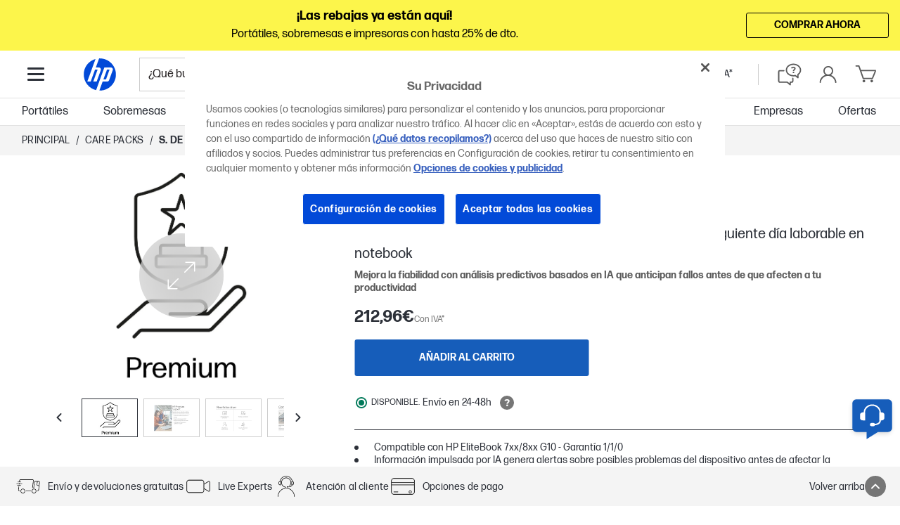

--- FILE ---
content_type: application/javascript;charset=utf-8
request_url: https://api.bazaarvoice.com/data/batch.json?passkey=caLuxyZgD7G7xVngScrDZ06R9eSxCwKQ0CrEmdaToDPEA&apiversion=5.5&displaycode=20153-es_es&resource.q0=products&filter.q0=id%3Aeq%3AU09XDE&stats.q0=questions%2Creviews&filteredstats.q0=questions%2Creviews&filter_questions.q0=contentlocale%3Aeq%3Azh*%2Cnl*%2Cen*%2Cfr*%2Cde*%2Cid*%2Cit*%2Cja*%2Cko*%2Cms*%2Cpl*%2Cpt*%2Ces*%2Csv*%2Cth*%2Ces_ES&filter_answers.q0=contentlocale%3Aeq%3Azh*%2Cnl*%2Cen*%2Cfr*%2Cde*%2Cid*%2Cit*%2Cja*%2Cko*%2Cms*%2Cpl*%2Cpt*%2Ces*%2Csv*%2Cth*%2Ces_ES&filter_reviews.q0=contentlocale%3Aeq%3Azh*%2Cnl*%2Cen*%2Cfr*%2Cde*%2Cid*%2Cit*%2Cja*%2Cko*%2Cms*%2Cpl*%2Cpt*%2Ces*%2Csv*%2Cth*%2Ces_ES&filter_reviewcomments.q0=contentlocale%3Aeq%3Azh*%2Cnl*%2Cen*%2Cfr*%2Cde*%2Cid*%2Cit*%2Cja*%2Cko*%2Cms*%2Cpl*%2Cpt*%2Ces*%2Csv*%2Cth*%2Ces_ES&resource.q1=questions&filter.q1=productid%3Aeq%3AU09XDE&filter.q1=contentlocale%3Aeq%3Azh*%2Cnl*%2Cen*%2Cfr*%2Cde*%2Cid*%2Cit*%2Cja*%2Cko*%2Cms*%2Cpl*%2Cpt*%2Ces*%2Csv*%2Cth*%2Ces_ES&sort.q1=totalanswercount%3Adesc&stats.q1=questions&filteredstats.q1=questions&include.q1=authors%2Cproducts%2Canswers&filter_questions.q1=contentlocale%3Aeq%3Azh*%2Cnl*%2Cen*%2Cfr*%2Cde*%2Cid*%2Cit*%2Cja*%2Cko*%2Cms*%2Cpl*%2Cpt*%2Ces*%2Csv*%2Cth*%2Ces_ES&filter_answers.q1=contentlocale%3Aeq%3Azh*%2Cnl*%2Cen*%2Cfr*%2Cde*%2Cid*%2Cit*%2Cja*%2Cko*%2Cms*%2Cpl*%2Cpt*%2Ces*%2Csv*%2Cth*%2Ces_ES&limit.q1=10&offset.q1=0&limit_answers.q1=10&resource.q2=reviews&filter.q2=isratingsonly%3Aeq%3Afalse&filter.q2=productid%3Aeq%3AU09XDE&filter.q2=contentlocale%3Aeq%3Azh*%2Cnl*%2Cen*%2Cfr*%2Cde*%2Cid*%2Cit*%2Cja*%2Cko*%2Cms*%2Cpl*%2Cpt*%2Ces*%2Csv*%2Cth*%2Ces_ES&stats.q2=reviews&filteredstats.q2=reviews&include.q2=authors%2Cproducts%2Ccomments&filter_reviews.q2=contentlocale%3Aeq%3Azh*%2Cnl*%2Cen*%2Cfr*%2Cde*%2Cid*%2Cit*%2Cja*%2Cko*%2Cms*%2Cpl*%2Cpt*%2Ces*%2Csv*%2Cth*%2Ces_ES&filter_reviewcomments.q2=contentlocale%3Aeq%3Azh*%2Cnl*%2Cen*%2Cfr*%2Cde*%2Cid*%2Cit*%2Cja*%2Cko*%2Cms*%2Cpl*%2Cpt*%2Ces*%2Csv*%2Cth*%2Ces_ES&filter_comments.q2=contentlocale%3Aeq%3Azh*%2Cnl*%2Cen*%2Cfr*%2Cde*%2Cid*%2Cit*%2Cja*%2Cko*%2Cms*%2Cpl*%2Cpt*%2Ces*%2Csv*%2Cth*%2Ces_ES&limit.q2=8&offset.q2=0&limit_comments.q2=3&callback=BV._internal.dataHandler0
body_size: 2783
content:
BV._internal.dataHandler0({"Errors":[],"BatchedResultsOrder":["q1","q2","q0"],"HasErrors":false,"TotalRequests":3,"BatchedResults":{"q1":{"Id":"q1","Limit":10,"Offset":0,"TotalResults":0,"Locale":"es_ES","Results":[],"Includes":{},"HasErrors":false,"Errors":[]},"q2":{"Id":"q2","Limit":8,"Offset":0,"TotalResults":2,"Locale":"es_ES","Results":[{"Id":"275112124","CID":"22f4605f-ce6d-540b-b4f0-f11b94957a03","SourceClient":"hp-korea","Badges":{"verifiedPurchaser":{"ContentType":"REVIEW","Id":"verifiedPurchaser","BadgeType":"Custom"}},"BadgesOrder":["verifiedPurchaser"],"LastModeratedTime":"2024-03-25T16:16:02.000+00:00","LastModificationTime":"2024-03-25T16:16:02.000+00:00","ProductId":"U09XDE","OriginalProductName":"HP 3\uB144 Active Care \uC775\uC77C \uC601\uC5C5\uC77C \uD604\uC7A5 \uBC29\uBB38 \uD558\uB4DC\uC6E8\uC5B4 \uC9C0\uC6D0, HP \uB178\uD2B8\uBD81\uC6A9","AuthorId":"344wnzmg9n05k0d73nhr5kvnk","ContentLocale":"ko_KR","IsFeatured":false,"TotalInappropriateFeedbackCount":0,"IsSyndicated":true,"SyndicationSource":{"ClientId":null,"LogoImageUrl":"https://photos-us.bazaarvoice.com/photo/2/cGhvdG86YXR0cmlidXRpb25sb2dvMg/4eedee6f-aeaf-4d12-9088-7db86cb3e531","ContentLink":null,"Name":"HP.com Korea"},"TotalClientResponseCount":0,"TotalCommentCount":0,"Photos":[{"Sizes":{"normal":{"Id":"normal","Url":"https://photos-us.bazaarvoice.com/photo/2/cGhvdG86aHAta29yZWE/e8c06df4-0870-5ac5-8726-c428da5dae97"},"thumbnail":{"Id":"thumbnail","Url":"https://photos-us.bazaarvoice.com/photo/2/cGhvdG86aHAta29yZWE/ff9f10a5-2364-5f04-b120-496f7332eb0c"},"large":{"Id":"large","Url":"https://photos-us.bazaarvoice.com/photo/2/cGhvdG86aHAta29yZWE/d10a1543-39b3-547a-b84d-9ac845f52c07"}},"Id":"30326518","SizesOrder":["normal","thumbnail","large"],"Caption":null}],"Rating":5,"IsRatingsOnly":false,"IsRecommended":true,"ModerationStatus":"APPROVED","SubmissionTime":"2024-03-25T04:15:47.000+00:00","ReviewText":"\uC5D8\uB9AC\uD2B8\uB370\uC2A4\uD06C 800 \uD0C0\uC6CC G9 i7\uC740 \uB6F0\uC5B4\uB09C \uC131\uB2A5\uACFC \uD655\uC7A5\uC131\uC744 \uC790\uB791\uD558\uB294 \uB370\uC2A4\uD06C\uD0D1\uC774\uB2E4. \uC778\uD154 \uCF54\uC5B4 i7 \uD504\uB85C\uC138\uC11C\uB85C \uB6F0\uC5B4\uB09C \uCC98\uB9AC \uC18D\uB3C4\uB97C \uC81C\uACF5\uD558\uBA70, \uB2E4\uC591\uD55C \uC791\uC5C5\uC5D0 \uC548\uC815\uC801\uC73C\uB85C \uB300\uC751\uD55C\uB2E4. \uB113\uC740 \uB0B4\uBD80 \uACF5\uAC04\uACFC \uB2E4\uC591\uD55C \uD3EC\uD2B8\uB85C \uD655\uC7A5\uC131\uC774 \uB6F0\uC5B4\uB098\uACE0, \uACE0\uAE09 \uADF8\uB798\uD53D \uCE74\uB4DC\uB97C \uC9C0\uC6D0\uD558\uC5EC \uADF8\uB798\uD53D \uC791\uC5C5\uC5D0\uB3C4 \uD0C1\uC6D4\uD55C \uC131\uB2A5\uC744 \uBC1C\uD718\uD55C\uB2E4. \uD6A8\uC728\uC801\uC778 \uB0C9\uAC01 \uC2DC\uC2A4\uD15C\uC73C\uB85C \uC624\uBC84\uD788\uD305\uC744 \uBC29\uC9C0\uD558\uBA70, \uC870\uC6A9\uD55C \uC791\uB3D9 \uC18C\uC74C\uC73C\uB85C \uC791\uC5C5 \uD658\uACBD\uC744 \uD5A5\uC0C1\uC2DC\uD0A8\uB2E4. \uC885\uD569\uC801\uC73C\uB85C \uC5D8\uB9AC\uD2B8\uB370\uC2A4\uD06C 800 \uD0C0\uC6CC G9 i7\uC740 \uD504\uB85C\uD398\uC154\uB110\uD55C \uC0AC\uC6A9\uC790\uB4E4\uC5D0\uAC8C \uC774\uC0C1\uC801\uC778 \uC120\uD0DD\uC774\uB2E4.","Title":"\uC5D8\uB9AC\uD2B8\uB370\uC2A4\uD06C 800 \uD0C0\uC6CC G9 i7: \uB6F0\uC5B4\uB09C \uC131\uB2A5\uACFC \uD655\uC7A5\uC131\uC758 \uCD5C\uC801 \uC120\uD0DD","UserNickname":"\uC5D8\uB9AC\uD2B8\uBD81 860 G10 i7","AdditionalFields":{},"CampaignId":null,"TotalFeedbackCount":0,"TagDimensions":{},"Cons":null,"TagDimensionsOrder":[],"AdditionalFieldsOrder":[],"ContextDataValuesOrder":[],"SubmissionId":null,"SecondaryRatings":{},"CommentIds":[],"TotalPositiveFeedbackCount":0,"Videos":[],"Pros":null,"ClientResponses":[],"TotalNegativeFeedbackCount":0,"InappropriateFeedbackList":[],"SecondaryRatingsOrder":[],"ContextDataValues":{},"UserLocation":null,"ProductRecommendationIds":[],"RatingRange":5,"Helpfulness":null},{"Id":"223852769","CID":"c6b5b350-934f-5c5b-9ae3-9fc91c538c23","SourceClient":"hp-korea","Badges":{"verifiedPurchaser":{"ContentType":"REVIEW","Id":"verifiedPurchaser","BadgeType":"Custom"}},"BadgesOrder":["verifiedPurchaser"],"LastModeratedTime":"2022-10-25T10:45:16.000+00:00","LastModificationTime":"2022-10-25T10:45:16.000+00:00","ProductId":"U09XDE","OriginalProductName":"HP 3\uB144 Active Care \uC775\uC77C \uC601\uC5C5\uC77C \uD604\uC7A5 \uBC29\uBB38 \uD558\uB4DC\uC6E8\uC5B4 \uC9C0\uC6D0, HP \uB178\uD2B8\uBD81\uC6A9","AuthorId":"9pse7hy6oktu4kbpvkd4pnis8","ContentLocale":"ko_KR","IsFeatured":false,"TotalInappropriateFeedbackCount":0,"IsSyndicated":true,"SyndicationSource":{"ClientId":null,"LogoImageUrl":"https://photos-us.bazaarvoice.com/photo/2/cGhvdG86YXR0cmlidXRpb25sb2dvMg/4eedee6f-aeaf-4d12-9088-7db86cb3e531","ContentLink":null,"Name":"HP.com Korea"},"TotalClientResponseCount":0,"TotalCommentCount":0,"Rating":4,"IsRatingsOnly":false,"ModerationStatus":"APPROVED","SubmissionTime":"2022-10-25T06:03:50.000+00:00","ReviewText":"\uC544\uC9C1\uAE4C\uC9C0\uB294 \uBCF4\uD1B5\uC785\uB2C8\uB2E4.","Title":"\uC544\uC9C1\uAE4C\uC9C0\uB294 \uBCF4\uD1B5\uC785\uB2C8\uB2E4.","UserNickname":"\uC544\uC9C1\uAE4C\uC9C0\uB294 \uBCF4\uD1B5\uC785\uB2C8\uB2E4.","AdditionalFields":{},"CampaignId":null,"TotalFeedbackCount":0,"TagDimensions":{},"Cons":null,"TagDimensionsOrder":[],"AdditionalFieldsOrder":[],"ContextDataValuesOrder":[],"IsRecommended":null,"SubmissionId":null,"SecondaryRatings":{},"CommentIds":[],"TotalPositiveFeedbackCount":0,"Videos":[],"Pros":null,"ClientResponses":[],"TotalNegativeFeedbackCount":0,"InappropriateFeedbackList":[],"SecondaryRatingsOrder":[],"Photos":[],"ContextDataValues":{},"UserLocation":null,"ProductRecommendationIds":[],"RatingRange":5,"Helpfulness":null}],"Includes":{"Products":{"U09XDE":{"FamilyIds":["38056416","S. de hardware HP Active Care 3 a. con respuesta in situ al siguiente d\u00EDa laborable en notebook"],"AttributesOrder":["PRODUCT_LINE","AVAILABILITY","INVALID_UPC","BV_FE_EXPAND","CAP_UPC","BV_FE_FAMILY","GTIN14"],"Attributes":{"PRODUCT_LINE":{"Id":"PRODUCT_LINE","Values":[{"Value":"MG","Locale":null}]},"AVAILABILITY":{"Id":"AVAILABILITY","Values":[{"Value":"True","Locale":null}]},"INVALID_UPC":{"Id":"INVALID_UPC","Values":[{"Value":"4573595633916","Locale":null}]},"BV_FE_EXPAND":{"Id":"BV_FE_EXPAND","Values":[{"Value":"BV_FE_FAMILY:38056416","Locale":null},{"Value":"BV_FE_FAMILY:S. de hardware HP Active Care 3 a. con respuesta in situ al siguiente d\u00EDa laborable en notebook","Locale":null}]},"CAP_UPC":{"Id":"CAP_UPC","Values":[{"Value":"4573595633916","Locale":null}]},"BV_FE_FAMILY":{"Id":"BV_FE_FAMILY","Values":[{"Value":"38056416","Locale":null},{"Value":"S. de hardware HP Active Care 3 a. con respuesta in situ al siguiente d\u00EDa laborable en notebook","Locale":null}]},"GTIN14":{"Id":"GTIN14","Values":[{"Value":"04573595633916","Locale":null}]}},"EANs":["4573595633916"],"Description":"Limita las interrupciones con un servicio de asistencia t\u00E9cnica remoto y reparaciones in situ gracias a la detecci\u00F3n predictiva de problemas, alertas y automatizaci\u00F3n basadas en IA.[1,2]","ImageUrl":"https://www.hp.com/es-es/shop/Html/Merch/Images/U09XDE_1_1750x1285.jpg","Name":"S. de hardware HP Active Care 3 a. con respuesta in situ al siguiente d\u00EDa laborable en notebook","Id":"U09XDE","CategoryId":"2102881184","BrandExternalId":"HP","Brand":{"Id":"HP","Name":"HP"},"Active":true,"ProductPageUrl":"https://www.hp.com/es-es/shop/product.aspx?id=U09XDE&opt=&sel=CPK","Disabled":false,"UPCs":[],"ReviewIds":[],"ManufacturerPartNumbers":[],"ISBNs":[],"QuestionIds":[],"StoryIds":[],"ModelNumbers":[],"ReviewStatistics":{"RatingsOnlyReviewCount":0,"RatingDistribution":[{"RatingValue":4,"Count":1},{"RatingValue":5,"Count":1}],"TotalReviewCount":2,"AverageOverallRating":4.5,"RecommendedCount":1,"FeaturedReviewCount":0,"FirstSubmissionTime":"2022-10-25T06:03:50.000+00:00","LastSubmissionTime":"2024-03-25T04:15:47.000+00:00","NotRecommendedCount":0,"ContextDataDistribution":{},"ContextDataDistributionOrder":[],"NotHelpfulVoteCount":0,"SecondaryRatingsAverages":{},"TagDistributionOrder":[],"TagDistribution":{},"HelpfulVoteCount":0,"SecondaryRatingsAveragesOrder":[],"OverallRatingRange":5,"IntelligentTrustMarkDisplayEligible":true},"TotalReviewCount":2,"FilteredReviewStatistics":{"RatingsOnlyReviewCount":0,"RatingDistribution":[{"RatingValue":4,"Count":1},{"RatingValue":5,"Count":1}],"TotalReviewCount":2,"AverageOverallRating":4.5,"RecommendedCount":1,"FeaturedReviewCount":0,"FirstSubmissionTime":"2022-10-25T06:03:50.000+00:00","LastSubmissionTime":"2024-03-25T04:15:47.000+00:00","NotRecommendedCount":0,"ContextDataDistribution":{},"ContextDataDistributionOrder":[],"NotHelpfulVoteCount":0,"SecondaryRatingsAverages":{},"TagDistributionOrder":[],"TagDistribution":{},"HelpfulVoteCount":0,"SecondaryRatingsAveragesOrder":[],"OverallRatingRange":5}}},"ProductsOrder":["U09XDE"],"Authors":{"344wnzmg9n05k0d73nhr5kvnk":{"Id":"344wnzmg9n05k0d73nhr5kvnk","ContributorRank":"NONE","UserNickname":"\uC5D8\uB9AC\uD2B8\uBD81 860 G10 i7","LastModeratedTime":"2024-07-22T12:00:41.000+00:00","ModerationStatus":"APPROVED","SubmissionTime":"2024-07-22T01:12:03.000+00:00","ThirdPartyIds":[],"ContextDataValues":{},"AnswerIds":[],"Photos":[],"ReviewIds":[],"Avatar":{},"SubmissionId":null,"BadgesOrder":[],"SecondaryRatings":{},"Videos":[],"ProductRecommendationIds":[],"ContextDataValuesOrder":[],"Location":null,"QuestionIds":[],"AdditionalFieldsOrder":[],"CommentIds":[],"SecondaryRatingsOrder":[],"StoryIds":[],"AdditionalFields":{},"Badges":{},"ReviewStatistics":{"TotalReviewCount":1,"NotRecommendedCount":0,"RatingsOnlyReviewCount":0,"RecommendedCount":0,"FeaturedReviewCount":0,"ContextDataDistribution":{},"ContextDataDistributionOrder":[],"NotHelpfulVoteCount":0,"SecondaryRatingsAverages":{},"RatingDistribution":[],"AverageOverallRating":null,"TagDistributionOrder":[],"LastSubmissionTime":null,"TagDistribution":{},"HelpfulVoteCount":0,"FirstSubmissionTime":null,"SecondaryRatingsAveragesOrder":[],"OverallRatingRange":5},"TotalReviewCount":1,"FilteredReviewStatistics":{"TotalReviewCount":1,"NotRecommendedCount":0,"RatingsOnlyReviewCount":0,"RecommendedCount":0,"FeaturedReviewCount":0,"ContextDataDistribution":{},"ContextDataDistributionOrder":[],"NotHelpfulVoteCount":0,"SecondaryRatingsAverages":{},"RatingDistribution":[],"AverageOverallRating":null,"TagDistributionOrder":[],"LastSubmissionTime":null,"TagDistribution":{},"HelpfulVoteCount":0,"FirstSubmissionTime":null,"SecondaryRatingsAveragesOrder":[],"OverallRatingRange":5}},"9pse7hy6oktu4kbpvkd4pnis8":{"Id":"9pse7hy6oktu4kbpvkd4pnis8","ContributorRank":"NONE","UserNickname":"\uC544\uC9C1\uAE4C\uC9C0\uB294 \uBCF4\uD1B5\uC785\uB2C8\uB2E4.","LastModeratedTime":"2022-10-25T10:45:17.000+00:00","ModerationStatus":"APPROVED","SubmissionTime":"2022-10-25T06:03:45.000+00:00","ThirdPartyIds":[],"ContextDataValues":{},"AnswerIds":[],"Photos":[],"ReviewIds":[],"Avatar":{},"SubmissionId":null,"BadgesOrder":[],"SecondaryRatings":{},"Videos":[],"ProductRecommendationIds":[],"ContextDataValuesOrder":[],"Location":null,"QuestionIds":[],"AdditionalFieldsOrder":[],"CommentIds":[],"SecondaryRatingsOrder":[],"StoryIds":[],"AdditionalFields":{},"Badges":{},"ReviewStatistics":{"RecommendedCount":0,"TotalReviewCount":1,"RatingsOnlyReviewCount":0,"NotRecommendedCount":0,"FeaturedReviewCount":0,"ContextDataDistribution":{},"ContextDataDistributionOrder":[],"NotHelpfulVoteCount":0,"SecondaryRatingsAverages":{},"RatingDistribution":[],"AverageOverallRating":null,"TagDistributionOrder":[],"LastSubmissionTime":null,"TagDistribution":{},"HelpfulVoteCount":0,"FirstSubmissionTime":null,"SecondaryRatingsAveragesOrder":[],"OverallRatingRange":5},"TotalReviewCount":1,"FilteredReviewStatistics":{"RecommendedCount":0,"TotalReviewCount":1,"RatingsOnlyReviewCount":0,"NotRecommendedCount":0,"FeaturedReviewCount":0,"ContextDataDistribution":{},"ContextDataDistributionOrder":[],"NotHelpfulVoteCount":0,"SecondaryRatingsAverages":{},"RatingDistribution":[],"AverageOverallRating":null,"TagDistributionOrder":[],"LastSubmissionTime":null,"TagDistribution":{},"HelpfulVoteCount":0,"FirstSubmissionTime":null,"SecondaryRatingsAveragesOrder":[],"OverallRatingRange":5}}},"AuthorsOrder":["344wnzmg9n05k0d73nhr5kvnk","9pse7hy6oktu4kbpvkd4pnis8"]},"HasErrors":false,"Errors":[]},"q0":{"Id":"q0","Limit":10,"Offset":0,"TotalResults":1,"Locale":"es_ES","Results":[{"FamilyIds":["38056416","S. de hardware HP Active Care 3 a. con respuesta in situ al siguiente d\u00EDa laborable en notebook"],"AttributesOrder":["PRODUCT_LINE","AVAILABILITY","INVALID_UPC","BV_FE_EXPAND","CAP_UPC","BV_FE_FAMILY","GTIN14"],"Attributes":{"PRODUCT_LINE":{"Id":"PRODUCT_LINE","Values":[{"Value":"MG","Locale":null}]},"AVAILABILITY":{"Id":"AVAILABILITY","Values":[{"Value":"True","Locale":null}]},"INVALID_UPC":{"Id":"INVALID_UPC","Values":[{"Value":"4573595633916","Locale":null}]},"BV_FE_EXPAND":{"Id":"BV_FE_EXPAND","Values":[{"Value":"BV_FE_FAMILY:38056416","Locale":null},{"Value":"BV_FE_FAMILY:S. de hardware HP Active Care 3 a. con respuesta in situ al siguiente d\u00EDa laborable en notebook","Locale":null}]},"CAP_UPC":{"Id":"CAP_UPC","Values":[{"Value":"4573595633916","Locale":null}]},"BV_FE_FAMILY":{"Id":"BV_FE_FAMILY","Values":[{"Value":"38056416","Locale":null},{"Value":"S. de hardware HP Active Care 3 a. con respuesta in situ al siguiente d\u00EDa laborable en notebook","Locale":null}]},"GTIN14":{"Id":"GTIN14","Values":[{"Value":"04573595633916","Locale":null}]}},"EANs":["4573595633916"],"Description":"Limita las interrupciones con un servicio de asistencia t\u00E9cnica remoto y reparaciones in situ gracias a la detecci\u00F3n predictiva de problemas, alertas y automatizaci\u00F3n basadas en IA.[1,2]","ImageUrl":"https://www.hp.com/es-es/shop/Html/Merch/Images/U09XDE_1_1750x1285.jpg","Name":"S. de hardware HP Active Care 3 a. con respuesta in situ al siguiente d\u00EDa laborable en notebook","Id":"U09XDE","CategoryId":"2102881184","BrandExternalId":"HP","Brand":{"Id":"HP","Name":"HP"},"Active":true,"ProductPageUrl":"https://www.hp.com/es-es/shop/product.aspx?id=U09XDE&opt=&sel=CPK","Disabled":false,"UPCs":[],"ReviewIds":[],"ManufacturerPartNumbers":[],"ISBNs":[],"QuestionIds":[],"StoryIds":[],"ModelNumbers":[],"QAStatistics":{"QuestionHelpfulVoteCount":0,"FirstAnswerTime":null,"LastQuestionAnswerTime":null,"FirstQuestionTime":null,"FeaturedAnswerCount":0,"LastAnswerTime":null,"TagDistribution":{},"ContextDataDistribution":{},"TotalAnswerCount":0,"FeaturedQuestionCount":0,"LastQuestionTime":null,"QuestionNotHelpfulVoteCount":0,"BestAnswerCount":0,"TagDistributionOrder":[],"AnswerHelpfulVoteCount":0,"HelpfulVoteCount":0,"AnswerNotHelpfulVoteCount":0,"TotalQuestionCount":0,"ContextDataDistributionOrder":[]},"TotalQuestionCount":0,"TotalAnswerCount":0,"ReviewStatistics":{"RatingsOnlyReviewCount":0,"RatingDistribution":[{"RatingValue":4,"Count":1},{"RatingValue":5,"Count":1}],"TotalReviewCount":2,"AverageOverallRating":4.5,"RecommendedCount":1,"FeaturedReviewCount":0,"FirstSubmissionTime":"2022-10-25T06:03:50.000+00:00","LastSubmissionTime":"2024-03-25T04:15:47.000+00:00","NotRecommendedCount":0,"ContextDataDistribution":{},"ContextDataDistributionOrder":[],"NotHelpfulVoteCount":0,"SecondaryRatingsAverages":{},"TagDistributionOrder":[],"TagDistribution":{},"HelpfulVoteCount":0,"SecondaryRatingsAveragesOrder":[],"OverallRatingRange":5,"IntelligentTrustMarkDisplayEligible":true},"TotalReviewCount":2,"FilteredQAStatistics":{"QuestionHelpfulVoteCount":0,"FirstAnswerTime":null,"LastQuestionAnswerTime":null,"FirstQuestionTime":null,"FeaturedAnswerCount":0,"LastAnswerTime":null,"TagDistribution":{},"ContextDataDistribution":{},"TotalAnswerCount":0,"FeaturedQuestionCount":0,"LastQuestionTime":null,"QuestionNotHelpfulVoteCount":0,"BestAnswerCount":0,"TagDistributionOrder":[],"AnswerHelpfulVoteCount":0,"HelpfulVoteCount":0,"AnswerNotHelpfulVoteCount":0,"TotalQuestionCount":0,"ContextDataDistributionOrder":[]},"FilteredReviewStatistics":{"RatingsOnlyReviewCount":0,"RatingDistribution":[{"RatingValue":4,"Count":1},{"RatingValue":5,"Count":1}],"TotalReviewCount":2,"AverageOverallRating":4.5,"RecommendedCount":1,"FeaturedReviewCount":0,"FirstSubmissionTime":"2022-10-25T06:03:50.000+00:00","LastSubmissionTime":"2024-03-25T04:15:47.000+00:00","NotRecommendedCount":0,"ContextDataDistribution":{},"ContextDataDistributionOrder":[],"NotHelpfulVoteCount":0,"SecondaryRatingsAverages":{},"TagDistributionOrder":[],"TagDistribution":{},"HelpfulVoteCount":0,"SecondaryRatingsAveragesOrder":[],"OverallRatingRange":5}}],"Includes":{},"HasErrors":false,"Errors":[]}},"SuccessfulRequests":3,"FailedRequests":0})

--- FILE ---
content_type: application/javascript
request_url: https://www.hp.com/es-es/shop/Html/headermenus/js/app.page.all.js?ver=20251216061349
body_size: 42086
content:
const cookieName="uxTest";function getCookieValue(e){var t=document.cookie.match("(^|;) ?"+e+"=([^;]*)(;|$)");return t?t[2]:null}"de"!==window.merchSFCountryCode.toLowerCase()&&"uk"!==window.merchSFCountryCode.toLowerCase()||(window.ec_variable="Var1");var ec_control=window.ec_variable&&"control"===window.ec_variable.toLowerCase(),ec_var1=window.ec_variable&&"var1"===window.ec_variable.toLowerCase(),ec_var2=window.ec_variable&&"var2"===window.ec_variable.toLowerCase(),shouldShowExpressCheckoutItems=ec_var1;function getSetFromArray(e){var t=new Set;return e.forEach((function(e){t.add(e)})),t}var isHomePage="default"===window.merchPageType,isPLPPage=window.location.href.toLowerCase().indexOf("list.aspx")>-1,isProductPage=window.location.href.toLowerCase().indexOf("product.aspx")>-1,isOfferPage=window.location.href.toLowerCase().indexOf("offer.aspx")>-1,isFAQPage=window.location.href.toLowerCase().indexOf("faq.aspx")>-1,isInkTonerPage=window.location.href.toLowerCase().indexOf("ink-toner-paper.aspx")>-1,isSamsungTonerPage=window.location.href.toLowerCase().indexOf("samsung-toner.aspx")>-1,isAccessoryFinderPage=window.location.href.toLowerCase().indexOf("accessories.aspx")>-1,isSearchPage=window.location.href.toLowerCase().indexOf("search.aspx")>-1,isBusinessClubPage=window.location.href.toLowerCase().indexOf("businessclub.aspx")>-1,isOrderPage=window.location.href.toLowerCase().indexOf("order.aspx")>-1,isMyAccountPage=window.location.href.toLowerCase().indexOf("account.aspx")>-1,isComparePage=window.location.href.toLowerCase().indexOf("compare.aspx")>-1,isRegisterPage=window.location.href.toLowerCase().indexOf("register.aspx")>-1,isStoreErrorPage=window.dataLayer[0]&&("404"===window.dataLayer[0].errortype||"500"===window.dataLayer[0].errortype),isGermanyStore="de"===window.merchSFCountryCode.toLowerCase(),isUKStore="uk"===window.merchSFCountryCode.toLowerCase(),isSwedenStore="se"===window.merchSFCountryCode.toLowerCase(),isSwitzerlandStore="ch"===window.merchSFCountryCode.toLowerCase(),showSwedenTopBanner=isSwedenStore&&(isHomePage||isPLPPage||isProductPage||isOfferPage),isLoggedInBusinessUser=window.dataLayer&&window.dataLayer[0]&&"guest"!==window.dataLayer[0].customerType&&"Business"===window.dataLayer[0].customerSegment;if(window.isExpressCheckout=shouldShowExpressCheckoutItems&&!isLoggedInBusinessUser,isUKStore)var ukEnrolmentSkus=getSetFromArray(["6A394AE","6A396AE","6A398AE","6A3A0AE","6A3A2AE","6A3A4AE","6A3A6AE"]);var PAGE_NAME_L5={PDP:"pdp",HOME:"home",PLP:"plp",SEARCH:"search",SUPPLIES:"category",ODP:"landing",BUSINESSCLUB:"customer",FAQ:"customer",ORDER:"customer",ACCOUNT:"customer",COMPARE:"plp",ACCESSORY:"category",REGISTER:"customer",ERROR:""};!function(e){function t(t){return e.luxon.DateTime.fromISO(t,{zone:"Europe/Belgrade"})}e.initCyberWeekFooter=function(a){e.luxon&&a&&Object.entries(a).forEach((([a,n])=>{if(n.jqSelector){var o=$(n.jqSelector);const r=sessionStorage.getItem(a+"_start"),i=sessionStorage.getItem(a+"_end"),s=r||n.startDateTime,c=i||n.endDateTime;if(!s||!c)return;(function(a,n){const o=e.luxon.DateTime.now().setZone("Europe/Belgrade");return t(a)<o&&o<t(n)})(s,c)&&(o.removeClass("is-hidden"),o.addClass("is-visible"))}}))}}(window),$(document).ready((function(){var e=window.merchCyberWeekFooterConfig;e&&window.initCyberWeekFooter(e)})),function(e){var t=!1,a=e.sessionStorage.getItem("__userSession"),n=e.document.querySelector(".cart__menu.js-meganav-cart"),o=e.document.documentElement.dataset,r=o.cc,i=o.ll,s={en:"Welcome Back",fr:"Bon Retour"};e.shoppingCartReminder=function(o){var c;"CA"!==r||t||(t=!0,o>0&&!a&&(e.sessionStorage.setItem("__userSession","current session"),(c=e.document.createElement("h2")).innerText=s[i]||s.en,n.insertBefore(c,n.childNodes[0]),n.style.visibility="visible",n.style.opacity=1,e.addEventListener("click",(function(t){t.target!==n&&(n.style.removeProperty("opacity"),n.style.removeProperty("visibility"),e.setTimeout((function(){var e=n.querySelector("h2");e.parentElement.removeChild(e)}),1500))}))))}}(window),function(e){var t=XML.GACurrency?XML.GACurrency.split("#").reduce((function(e,t){var a=t.split("|"),n=a[0],o=a[1];return Object.assign(e,{[n]:o})}),{}):{CA:"CAD",CH:"CHF",DE:"EUR",ES:"EUR",FR:"EUR",GB:"GBP",IT:"EUR",NL:"EUR",SE:"SEK"},a="insideCartData",n=e.document.documentElement.dataset.cc||"",o=(e.document.documentElement.dataset.ll||"").toUpperCase(),r=t[n];function i(t){return function(){return e._insideData=e._insideData||{},t.apply(null,arguments)}}var s,c=i((function(){var t=(localStorage.getItem(a)||{})[n];t&&(e._insideData.cart=JSON.parse(t))})),l=i((function(){e._insideData.website={country:n,currency:r,language:o}})),d=i((function(t,a,n){e._insideData.user={email:t,id:a,name:n}})),u=(s=function(t){var a=t&&t.Cart&&t.Cart.Items;if(a){var n=a.map((function(e){var t=e.Quantity||1,a=parseFloat((e.FinalPrice/t).toFixed(2));return{name:e.ProductName||null,image:e.ImageURL||null,price:a||null,qty:t,sku:e.SKU||null,category:null,url:e.ProductURL||null}}));e._insideData.cart.items=n}},function(t){return i((function(){e._insideData.cart=e._insideData.cart||{items:[],total:0};var a=t.apply(null,arguments),n=e._insideData.cart.items.reduce((function(e,t){var a=t.price*t.qty;return parseFloat((e+a).toFixed(2))}),0);return e._insideData.cart.total=n,e._insideData.cart.total<=0&&delete e._insideData.cart,a}))}((function(){var t=s.apply(null,arguments),o=JSON.parse(localStorage.getItem(a))||{},r=Object.assign(o,{[n]:e._insideData.cart||null});return localStorage.setItem(a,JSON.stringify(r)),t})));e.insideCustomTracking={retrieveCartState:c,setUser:d,setWebsiteData:l,syncCart:u},e.insideCustomTracking.setWebsiteData(),e.insideCustomTracking.retrieveCartState()}(window);var merchAllPages={init:function(){this.smoothScroll(),merchComp.currencyFormat(),new merchComp.User,new merchComp.UserMenu,new merchComp.Search($(".js-s-h-search"),$(".js-s-h-search-btn")),new merchComp.Search($(".js-s-h-top-search"),$(".js-s-h-search-btn--mobile")),this.headerDialog.init(),this.Cart.init(),this.doofinderSession.init(),this.outOfStock.init(),new merchComp.LangSelector,new merchComp.ToTop,new merchComp.PersistentHeader,window.merchComp.hideStickyFooter(),window.merchComp.prefetchSearch(),window.merchComp.loadIfCookieConsent(),this.sticky=new merchComp.Sticky,window.merchComp.cyberweekCountdownBanner($("[data-cyberweek-countdown-banner]"),window.merchCyberweekCountdownBannerConfig),window.merchComp.showVatBanner(window.vatBannerConfig),window.merchComp.showAutumnSalesBanner(window.merchAutumnSalesBannerConfig,$(".js-top-banner")),window.merchComp.showHighlightBanner(window.topBannerData),this.deviceDetection=new merchComp.deviceDetection;window.merchComp.linkWithClearCache('a[href*="prerouter.aspx"][href*="act=login"], a[href*="prerouter.aspx"][href*="act=logout"], a[href*="prerouter.aspx"][href*="act=create"], a[href="https://myaccount.id.hp.com/uaa/change-password"], .js-s-h-vat-btn'),merchComp.updateReturnUrl(),merchComp.overwriteUppercasePathname(),merchComp.removeLangParam(),this.deviceDetection.isTouch()&&(new merchComp.tabletHover(".s-h-nav-item"),new merchComp.tabletHover(".s-h-tool")),this.menu=new merchComp.Menu,new merchComp.SubMenu,this.misc(),this.vatSelect.init(),window.merchAllPages.util.service.user.get().always((function(){var e="",t="",a="";if(void 0!==window.dataLayer)for(var n in dataLayer){var o=dataLayer[n];if(void 0!==o.communityID&&void 0!==o.subsegment&&void 0!==o.catalogID){e=o.catalogID,t=o.subsegment,a=o.communityID;break}}new merchComp.StoreName(e,t,a),new merchComp.Phone(e,t,a)})),this.meganav.init(),new merchComp.SearchAutoComplete($(".js-meganav-search-input")),this.akamaiCCCookie.write({isAnonymous:window.s_eVar8.indexOf("anonymous")>-1}),this.focusBox.init(),new merchComp.SiteSwitch,setTimeout((function(){window.navScrollList=new merchComp.ScrollList($(".js-scroll-list"))}),1),$(".js-s-f-menu").each((function(){new merchComp.FooterMenu($(this))})),new merchComp.Footnotes,this.promotionTracker=new merchComp.PromotionTracker,merchComp.removeAccountLinks()},expressCheckout:{init:function(){var e=!1;return function(){if(window.isExpressCheckout&&!e){e=!0;var t=this.checkCachedPayments();t.Payments&&t.Payments.length&&window.merchAllPages.expressCheckout.shouldInitiatePayPalButton(t.Payments)}}}(),checkCachedPayments:function(){var e={},t=JSON.parse(window.sessionStorage.getItem("MERCH_SERVICE_CACHE_GET_PAYMENTS"))||{};if(Object.keys(t).length){var a="uk"===window.merchSFCountryCode?"gb":window.merchSFCountryCode,n=t.paymentsResponse.CountryCode.toLowerCase()===a,o=t.customerType===(dataLayer&&dataLayer[0]&&dataLayer[0].customerType),r=window._MSD&&window._MSD.CartData&&window._MSD.CartData.Cart&&window._MSD.CartData.Cart.CartId||"",i=t.cartId===r;e=n&&o&&i&&t.paymentsResponse.Payments&&t.paymentsResponse.Payments.length&&t.paymentsResponse}return e},getPayments:function(e){var t=this.checkCachedPayments();t.Payments&&t.Payments.length||window.SERVICE.API_PAYMENTS.getPayments({},(function(t){e||(e=_MSD&&_MSD.CartData&&_MSD.CartData.Cart&&_MSD.CartData.Cart.CartId);var a=t&&t.Payments?t.Payments:[];window.merchAllPages.expressCheckout.shouldInitiatePayPalButton(a,e)}),(function(e){console.log("GetPayments error")}))},shouldInitiatePayPalButton:function(e,t){window.merchAllPages.expressCheckout.hasPayPalPaymentMethod(e)&&window.merchAllPages.expressCheckout.initiatePayPalButton(t)},hasPayPalPaymentMethod:function(e){return!!e.find((function(e){var t="paypal"===e.PaymentDescription.replace(/\s/g,"").toLowerCase();return"706"===e.PaymentCode&&t}))},setPayPalLoading:function(e){var t=$(".js-paypal-button");t&&(e?(t.addClass("loading"),t.attr("disabled","")):(t.removeClass("loading"),t.removeAttr("disabled")))},initiatePayPalButton:function(e){var t=$(".expressCheckout");if($(".js-paypal-button").click((function(){window.merchAllPages.loader.show(),e||(e=_MSD&&_MSD.CartData&&_MSD.CartData.Cart&&_MSD.CartData.Cart.CartId);var t=new URLSearchParams(window.location.search);t.delete("token"),t.delete("Paypal");var a=t.toString().length>0;const n=window._MSD?.CartData?.CountryCode||"",o=(window._MSD?.CartData?.Cart?.Items||[]).map((e=>e.SKU))||[""],r={cartId:e,params:t,urlhasParameters:a};window.SERVICE.API_CART.GetUDLdata({CountryKey:n,SKUList:o},(function(e){window.udlData=e?.Details||[],window.merchAllPages.expressCheckout.getPayPalECToken(r)}),(function(e){window.merchAllPages.loader.hide(),window.merchAllPages.expressCheckout.getPayPalECToken(r)}))})),window.shouldShowExpressCheckoutItems)t.removeClass("is-hidden");else if(window.ec_control)return void t.remove()},getPayPalECToken:function(e){const{cartId:t,params:a,urlhasParameters:n}=e;window.SERVICE.API_CART.getPayPalECToken({CartId:t,CancelURL:window.location.origin+window.location.pathname+"?"+a.toString()+(n?"&":"")+"Paypal=cancel",ReturnURL:window.location.origin+window.merchWebRoot+"/shop/Cart?Paypal=confirm"},(function(e){if(window.merchAllPages.loader.hide(),sessionStorage.setItem("GetPayPalECToken_response",JSON.stringify(e)),0!==e.Status&&Object.keys(e.Errors||{}).length)return window.merchAllPages.loader.hide(),void window.mserviceErr(e);null!==e.PayPalPostURL&&(window.merchAllPages.udlPageView("initiateExpressCheckout "),sessionStorage.removeItem("UpdateDeliveryHasBeenMade"),sessionStorage.setItem("ec_checkout",JSON.stringify(!0)),window.location.href=e.PayPalPostURL)}),mOnServiceFailure)},paypalOsmGA:function(){var e=_MSD&&_MSD.CartData&&_MSD.CartData.Cart&&_MSD.CartData.Cart.Total,t=window.paypalService?.getPayPalConfig?.(e,!0)||{offer:"",showPayPalCredit:!1,showPayPalOsm:!1,showPayPal:!1,showInMiniCart:!1};t.gaLabel&&merchAllPages.gaEv("UI-Navigation","L2-Mini-Cart",t.gaLabel)},initiateOSM:function(e){var t=window.paypal&&window.paypalService?.getPayPalConfig?.(e,!0)||{offer:"",showPayPalCredit:!1,showPayPalOsm:!1,showPayPal:!1,showInMiniCart:!1};window.paypal&&window.shouldShowExpressCheckoutItems&&(t.showPayPalCredit&&window.merchAllPages.expressCheckout.renderPayPalCreditOSM(e),t.showPayPalOsm&&window.merchAllPages.expressCheckout.renderPayPalOSM(e,t.offer)),"fr"===window.merchSFCountryCode.toLowerCase()&&window.paypal&&t.showInMiniCart&&window.merchAllPages.expressCheckout.renderPayPalOSM(e,t.offer)},getTokenExpiresAt:function(e){var t=new Date;return t.setSeconds(Number(t.getSeconds())+Number(e)),t.getTime()},renderPayPalOSM:function(e,t){$(".pp-message").removeClass("is-hidden");var a={amount:e,style:{layout:"text",logo:{type:"alternative"},text:{size:14}},offer:t};window.paypal.Messages&&window.paypal.Messages(a).render(".pp-message")},renderPayPalCreditOSM:function(e){var t=$(".js-meganav-cart").find($(".pp-message"));t.length&&t.remove();var a=$(".payPalCreditModal__root"),n=$(".payPalCreditModal__backdrop"),o=$("body"),r=window.merchComp.currencyFormat(Number(e/36).toFixed(2)),i=$(".js-perMonth"),s=$(".js-payPalCredit__banner-text").text().indexOf("#perMonth#")>-1,c=i&&i.length;s?$(".js-payPalCredit__banner-text").html($(".js-payPalCredit__banner-text").text().replace("#perMonth#",'<span class="js-perMonth">'+r+"</span>")):c&&i.text(r),$(".js-payPalCredit-container").removeClass("is-hidden"),$(".pp-message").addClass("is-hidden"),$(document).unbind("click").on("click",".js-payPalCredit__link, .js-modalCloseBtn__icon, .js-payPalCreditModal__root",(function(t){var r=t.target.classList[1],i="js-payPalCreditModal__root",s="js-modalCloseBtn__icon";r===s&&t.stopPropagation();var c=r===i||r===s;(r===i||"js-payPalCredit__link"===r||r===s)&&(a.toggleClass("is-active"),n.toggleClass("is-active"),o.toggleClass("no-scroll"),$(".js-meganav-cart").toggleClass("creditModal-opened"),c||window.merchAllPages.expressCheckout.getCreditOptions(e))}))},getCreditOptions:function(e){window.paypalService.getCreditOptions({transaction_amount:{value:e,currency_code:"GBP"}}).then((function(t){const a=((t.financing_options[0]||{}).qualifying_financing_options||[]).sort((function(e,t){return e.credit_financing.term-t.credit_financing.term})).slice(1).map((function(t,a){const n=t.credit_financing,o=n.term,r=n.apr||0,i=window.merchComp.currencyFormat(t.monthly_payment.value),s=window.merchComp.currencyFormat(t.total_cost.value);return'<ul class="list"><li class="list-item">'+o+'</li><li class="list-item">'+window.merchComp.currencyFormat(e)+'</li><li class="list-item">'+r+'%</li><li class="list-item">'+i+'</li><li class="list-item">'+s+"</li></ul>"}));$(".list-container").html(a),$(".js-loader").addClass("is-hidden")}))}},meganav:{init:function(){function e(){var e=$(".js-meganav"),t=e.offset().top;if(t>0){var a=parseFloat(getComputedStyle(document.documentElement).fontSize);t=parseFloat((t/a).toFixed(4))+"rem"}else t="";e.get(0).style.setProperty("--meganav-offset-top",t)}this.explore(),this.search(),this.account(),this.vat(),$(".js-lang-switcher").click((function(){$(".lang-switcher").toggleClass("lang-switcher--active")})),$(".main-menu__link").hover((function(){!function(){if($(".js-meganav-menu").is(":visible")){var e=$(window).width();$(".js-meganav-submenu").each((function(){var t=$(this);t.removeAttr("style");var a=e-(t.offset().left+t.outerWidth()+28);a<0&&t.css({left:a})}))}}()})),e(),$(window).on("load resize",(function(){e()}))},explore:function(){var e=$(".js-meganav-explore");$(document).on("click",".js-meganav-explore-btn, .js-meganav-explore-btn-close",(function(){var t="explore-menu--open",a="explore-menu--levels-open",n="explore-menu--animating";e.addClass(n).delay(1e3).queue((function(t){e.removeClass(n),t()})),e.hasClass(a)||e.addClass(a),e.hasClass(t)?e.removeClass(t):e.addClass(t),$("body").toggleClass("meganav-overflow-hidden-mobile")})),$(document).on("click",".js-meganav-explore-nav-item",(function(t){$(window).width()>=1280?$(".js-meganav-explore-btn-close").click():(e.toggleClass("explore-menu--levels-open"),e.hasClass("explore-menu--levels-open")||e.scrollTop(0),t.preventDefault())})),$(document).on("click",".js-meganav-explore-level-btn:not(.no-dropdown)",(function(e){$(this).parent(".js-meganav-explore-level-1").toggleClass("levels__level-1--open"),e.preventDefault()}))},search:function(){var e=$("body"),t=$(".js-meganav-search-input"),a=!1;function n(e){$(".js-meganav-search").toggleClass("search--active",!0===e&&e)}function o(){var e=t.val();n(!0),e.length&&(window.location=getHpPath(!0)+"shop/search.aspx?q="+e)}$(document).on({mouseenter:function(){a=!0},mouseleave:function(){a=!1}},".js-meganav-search-btn"),$(document).on("keypress",".js-meganav-search-input",(function(e){"13"==(e.keyCode?e.keyCode:e.which)&&o()})),$(document).on("focus",".js-meganav-search-input",(function(){o()})),$(document).on("blur",".js-meganav-search-input",(function(){a||(t.val(""),n())})),$(document).on("click",".js-meganav-close-search",(function(){n(),e.removeClass("meganav-overflow-hidden-mobile")})),$(document).on("click",".js-meganav-mobile-search-btn",(function(){n(!0),e.addClass("meganav-overflow-hidden-mobile")}))},account:function(){var e=$(".js-meganav-tool-account"),t=$("body");$(document).on("click",".js-meganav-account-btn",(function(a){$(".js-meganav-menu").is(":hidden")&&a.preventDefault(),e.addClass("tool--active"),t.addClass("meganav-overflow-hidden-mobile")})),$(document).on("click",".js-meganav-close-account-overlay",(function(){e.removeClass("tool--active"),t.removeClass("meganav-overflow-hidden-mobile")}))},vat:function(){var e=$(".js-vat-switcher"),t=window.merchAllPages.merchCookies.getCkVat();t&&"inc"!==t?($(".js-vat-switcher-checkbox").prop("checked",!1),$(".js-vat-switcher").attr("data-vat","exc")):($(".js-vat-switcher-checkbox").prop("checked",!0),$(".js-vat-switcher").attr("data-vat","inc")),e.on("click",(function(e){e.preventDefault(),window.merchAllPages.loader.show(),window.merchAllPages.gaEv("UI-Navigation","L1-VAT","VAT-switcher");var t="inc"===$(".js-vat-switcher").attr("data-vat")?"exc":"inc";"inc"===t?$(".js-vat-switcher-checkbox").prop("checked",!0):$(".js-vat-switcher-checkbox").prop("checked",!1),merchAllPages.util.service.user.customUserProfile.vat.set(t).always((function(){window.merchAllPages.merchCookies.setCkVat(t),window.merchAllPages.akamaiCCCookie.write({isAnonymous:window.s_eVar8.indexOf("anonymous")>-1}),window.merchAllPages.vatSelect.reload({addTabName:!0})}))}))}},misc:function(){"undefined"!=typeof s_pageName&&(window.merchPageNameForTracking=s_pageName)},doofinderSession:{init:function(){-1!==window.location.href.toLowerCase().indexOf("search.aspx")&&this.startSession()},isAvailable:function(){return!!window.doofinder},startSession:function(){if(this.isAvailable()){var e=sessionStorage.getItem("doofinderSessionId");if(!e)e=new doofinder.session.Session(new doofinder.session.ObjectSessionStore).get("session_id"),this.storeSessionId(e)}},storeSessionId:function(e){if(this.isAvailable())try{sessionStorage.setItem("doofinderSessionId",e)}catch(e){console.log("Unable to store Doofinder session ID")}},storeHashId:function(e){if(this.isAvailable()){this.startSession();var t=JSON.parse(sessionStorage.getItem("doofinderHashIds")||"[]");if(!t||t.indexOf(e)<0){t.push(e);try{sessionStorage.setItem("doofinderHashIds",JSON.stringify(t))}catch(e){console.log("Unable to store Doofinder hash ID")}}}}},akamaiCCCookie:{options:{path:"/",secure:!0},write:function(e){var t,a=window.merchAllPages.merchCookies.getCkVat(),n=this.catalogId(),o=this.isDefaultCommunity(),r=this.communityId(),i=this.language();t="anon|"+n+"|"+a,i&&(t+="|"+i),this.cookie("MerchAkamaiCC",t),!o&&r?this.cookie("MerchAkamaiSCESG",r):this.removeCookie("MerchAkamaiSCESG")},language:function(){for(var e=["ch","ca"],t=0;t<e.length;t++)if(window.merchSFCountryCode===e[t])return window.merchSFLanguageCode;return null},isDefaultCommunity:function(){for(var e=["SG183","SG3","SG895","SG888","SCESG23100","SCESG23099","SG892","SG914","SG918","SG901"],t=0;t<e.length;t++)if(window.s_eVar45.indexOf(e[t])>-1)return!0;return!1},communityId:function(){var e=window.s_eVar45.split(":");return e&&e.length?e[0]:""},catalogId:function(){var e=window.s_eVar45.split(":");return e[e.length-1]},cookie:function(e,t){$.cookie(e,t,this.options)},removeCookie:function(e){$.removeCookie(e,this.options)}},Cart:{init:function(){var e=$(".js-s-h-cart-tool .s-h-tool__link"),t="#cart";t=$("meta[name=viewport]").length&&$(window).width()<=992?e.attr("data-mobile-href"):e.attr("data-desktop-href"),e.attr("href",t),e.on("click",(function(e){var t=$(".js-s-h-cart-count").text();""!==t&&"0"!==t||e.preventDefault()})),$(".js-meganav-cart-icon-link").on("click",(function(e){var t=$(".js-meganav-cart-count").text();""!==t&&"0"!==t||e.preventDefault()}))},state:function(e){e=e||{};var t=$(".js-meganav-cart-btn");t.toggleClass("cart--has-items","FILLED"===e.state),"FILLED"===e.state&&t.find(".js-meganav-cart-count").text(e.count?e.count:"")}},customCheckbox:{init:function(e){((e=e||{}).$html?e.$html.find(".js-custom-checkbox"):$(".js-custom-checkbox")).each($.proxy(this.select,this))},select:function(e,t){var a=$(t),n=a.attr("data-classlist")||"";a.wrap('<div class="custom-checkbox '+n+'"></div>'),a.on("change",this.onChange),t.checked&&$(t).closest(".custom-checkbox").addClass("custom-checkbox--checked")},onChange:function(){this.checked?$(this).closest(".custom-checkbox").addClass("custom-checkbox--checked"):$(this).closest(".custom-checkbox").removeClass("custom-checkbox--checked")}},customSelect:{init:function(e){((e=e||{}).$html?e.$html.find(".js-custom-select"):$(".js-custom-select")).each($.proxy(this.select,this))},select:function(e,t){var a=$(t),n=$('<span class="custom-select__label"></span>'),o=a.attr("data-classlist")||"";n.text($("option:selected",a).text()),a.wrap('<div class="custom-select '+o+'"></div>'),n.insertBefore(a),a.on("change",this.onChange)},onChange:function(){var e=$(this);e.siblings().text($("option:selected",e).text())}},focusBox:{TEMPLATE:{OVERLAY:'<div class="focus-box-bg"></div>',FOCUS_BOX:'<div class="focus-box sm15"><div class="focus-box__body">{{body}}</div><button class="focus-box__close-btn">Close<svg class="focus-box__close-icon" viewBox="0 0 101 100"><use xlink:href="#i-cross-close"></use></svg></button></div>'},init:function(){$(document.body).on("click.s",".focus-box-bg, .focus-box__close-btn, .focus-box__close-icon",$.proxy(this.hide,this))},show:function(e){var t,a=this,n=new $.Deferred;return(e=e||{}).html&&e.html.length&&(t=$(this.TEMPLATE.FOCUS_BOX.replace("{{body}}",e.html))),e.$html&&e.$html.length&&(t=$(this.TEMPLATE.FOCUS_BOX.replace("{{body}}",""))).find(".focus-box__body").append(e.$html),e.transparent&&t.addClass("focus-box--transparent"),e.isBusinessClub&&t.addClass("focus-box--businessclub"),e.classList&&t.addClass(e.classList),e.width&&(t.css("width",e.width),t.css("min-width",e.width)),e.left&&t.css("left",e.left),e.transform&&t.css("transform",e.transform),e.marginLeft&&t.css("margin-left",e.marginLeft),e.height&&(t.css("height",e.height),t.css("min-height",e.height)),t&&($(document.body).append(this.TEMPLATE.OVERLAY),$(document.body).append(t),setTimeout((function(){a.animate({position:e.position,marginLeft:e.marginLeft}),n.resolve()}),1)),n.promise()},animate:function(e){var t,a=$(".focus-box"),n=a.outerWidth(),o=a.outerHeight();if((e=e||{}).position)switch(e.position){case"top":t=$(window).scrollTop()+15;break;case"topVisible":t=$(window).scrollTop()+40;break;default:t=$(window).scrollTop()+$(window).height()/2-o/2}else t=$(window).scrollTop()+$(window).height()/2-o/2;e.marginLeft||a.css("margin-left",n/-2+"px"),$(".focus-box-bg").addClass("focus-box-bg--is-visible"),a.css("top",t+"px")},hide:function(e){var t=$(e.target),a=$(e.currentTarget);(t.hasClass("focus-box-bg")||t.hasClass("focus-box__close-btn")||a.hasClass("focus-box__close-btn"))&&(window.location.href.toLowerCase().indexOf("product.aspx")>-1&&a.prev($(".focus-box__body")).find($(".prom-overlay")).length>0&&a.prev($(".focus-box__body")).find($(".prom-overlay")).find($(".prom-flag--c-1")).length>0&&window.merchAllPages.gaEv("ui-pdp","overview","voucher-tooltip-close"),$(".focus-box-bg, .focus-box").remove())}},gaEv:function(e,t,a,n,o,r){window.dataLayer.push({event:"analyticsEvent",category:e,action:t,label:a}),r&&window.merchAllPages.udlLinkClick(t,a,n,o)},footerLinkClick:function(e){window.dataLayer.push({event:"footerLinkClick",linkPlacement:"sticky-footer",linkID:e})},udlLinkClick:function(e="",t="",a,n){var o;switch(a){case"footer":o="footer";break;case"contact-widget-phone":o="call-us";break;default:o=e}window.dataLayer.push({event:n,..."contact-widget-chat"===a?{chatAction:"charlie_start"}:{linkID:("footer"===a?e+"|"+t:t).toLowerCase(),linkPlacement:o.toLowerCase()}})},udlPageView:function(e){const t="guest",a="general",n="pri",o={Club:"club",ExternalEPP:"external-epp",FriendsAndFamily:"friends-and-family",InternalEPP:"internal-epp",Private:"private",Public:"public",Student:"student"},r={NTB:"laptops",DTP:"desktops",WKS:"workstations",PRN:"printers",MTO:"monitors",SUP:"supplies",ACC:"accessories",SCN:"scanners",CPK:"carepacks",DEF:"default"},i="guest"!==window.dataLayer[0]?.customerType,s=(window.dataLayer[0]?.customerSegment||"").toLowerCase(),c="Private"===window.merchAllPages.util.getStoreType(window.dataLayer[0]?.catalogID||""),l=merchAllPages.util.getUrlParams(),d=new URLSearchParams(window.location.search),u=e=>{dataLayer.push({event:"e_searchResults",searchTerm:e})};let m={event:"e_pageView",pageNameL5:"",pageNameL6:"",pageNameL7:"",pageNameL8:"",loginStatus:i,userTypeSession:t},h=[],p="";if(isProductPage?p=PAGE_NAME_L5.PDP:isHomePage?p=PAGE_NAME_L5.HOME:isPLPPage?p=PAGE_NAME_L5.PLP:isSearchPage?p=PAGE_NAME_L5.SEARCH:isInkTonerPage||isSamsungTonerPage?p=PAGE_NAME_L5.SUPPLIES:isOfferPage?p=PAGE_NAME_L5.ODP:isBusinessClubPage?p=PAGE_NAME_L5.BUSINESSCLUB:isFAQPage?p=PAGE_NAME_L5.FAQ:isOrderPage?p=PAGE_NAME_L5.ORDER:isMyAccountPage?p=PAGE_NAME_L5.ACCOUNT:isComparePage?p=PAGE_NAME_L5.COMPARE:isAccessoryFinderPage?p=PAGE_NAME_L5.ACCESSORY:isRegisterPage?p=PAGE_NAME_L5.REGISTER:isStoreErrorPage&&(p=PAGE_NAME_L5.ERROR),i&&(m.userTypeSession=a,m.customerSegment=s),c&&i){const e=window.dataLayer[0]?.subsegment||"";m.userTypeSession=n+"-"+o[e]}if(i||(m.userTypeSession=t,m.customerSegment=s),isProductPage){const e=dataLayer[0]?.ecommerce,t=e?.detail?.products?.[0];m.pageNameL5=p,m.pageNameL6=r[window.merchDataSel.toUpperCase()],m.ecommerce={currencyCode:e.currencyCode,detail:{actionField:{list:"pdp"},products:[]}},t&&(m.pageNameL8=t.name.trim().toLowerCase().replace(/[^\w ]+/g,"").replace(/ +/g,"-"),m.ecommerce={...m.ecommerce,detail:{...m.ecommerce.detail,products:[{name:t.name,id:t.id,price:t.netPriceWithoutTax,brand:t.brand,category:t.category,variant:t.id.split("#")[1]||""}]}})}if(isHomePage){var f=$("[data-ga-promo-id]"),g={},C=window.topBannerData||{},w=!!(Object.entries(C).length&&C.CtaText&&C.CtaUrl);if(f.each((function(){var e=mapUdlPromos({promo:$(this),promoNumbering:g,pageNameL5:p});h.push(e)})),w){var v=(C.TrackingId||"").toLowerCase();pushTopBannerUdlPromo(h,{highlightBannerId:v,pageNameL5:p},"makeFirst")}m.pageNameL5=p,m.pageNameL6="",m.pageNameL7="",m.pageNameL8="store-home",m.ecommerce={promoView:{promotions:h}}}if(isPLPPage){const e=r[window.merchDataSel.toUpperCase()];m.pageNameL5=p,m.pageNameL6=e,m.pageNameL7="",m.pageNameL8=e+"-plp",d.has("q")&&u(d.get("q"))}if(isSearchPage&&(m.pageNameL5=p,m.pageNameL6="",m.pageNameL7="",m.pageNameL8="search"),(isInkTonerPage||isSamsungTonerPage)&&(m.pageNameL5=p,m.pageNameL6="supplies",m.pageNameL7=isInkTonerPage?"supplies":"samsung",m.pageNameL8="supplies-finder",d.has("q")&&u(d.get("q"))),isOfferPage&&(m.pageNameL5=p,m.pageNameL6="",m.pageNameL7="",m.pageNameL8=l.p?.toLowerCase()||"",d.has("q")&&u(d.get("q"))),isOfferPage||isInkTonerPage||isPLPPage||isProductPage){C=window.topBannerData||{};if(w=!!(Object.entries(C).length&&C.CtaText&&C.CtaUrl)){v=(C.TrackingId||"").toLowerCase();if(pushTopBannerUdlPromo(h,{highlightBannerId:v,pageNameL5:p}),isProductPage)var S={ecommerce:{currencyCode:merchAllPages.util.getCurrencyCode(),promoView:{promotions:h}},event:"e_promotionImpression"};else m.ecommerce={promoView:{promotions:h}}}}if($(document).on("click","[data-ga-promo-id]",(function(){var e=$(this).attr("data-udl-position"),t=$(this).attr("data-udl-page");dataLayer.push({event:"e_promotionClick",promoClickType:"shop-now",ecommerce:{promoClick:{promotions:[mapUdlPromos({promo:$(this),promoPosition:e,pageNameL5:t})]}}})})),isBusinessClubPage&&(m.pageNameL5=p,m.pageNameL6="",m.pageNameL7="",m.pageNameL8="businessclub"),isFAQPage&&(m.pageNameL5=p,m.pageNameL6="",m.pageNameL7="",m.pageNameL8=l.p?"faq|"+l.p.toLowerCase():"faq"),isOrderPage&&(m.pageNameL5=p,m.pageNameL6="",m.pageNameL7="",m.pageNameL8="my-orders"),isMyAccountPage&&(m.pageNameL5=p,m.pageNameL6="",m.pageNameL7="",m.pageNameL8=l.view?l.view.toLowerCase():"my-account"),isComparePage&&(m.pageNameL5=p,m.pageNameL6="",m.pageNameL7="",m.pageNameL8="compare"),isAccessoryFinderPage&&(m.pageNameL5=p,m.pageNameL6="accessories",m.pageNameL7="",m.pageNameL8="accessories-finder"),isRegisterPage&&(m.pageNameL5=p,m.pageNameL6="",m.pageNameL7="",m.pageNameL8="register"),isStoreErrorPage&&(m.errorPage=!0,m.pageNameL5=p,m.pageNameL6="",m.pageNameL7="",m.pageNameL8=""),e){const e=window._MSD?.CartData?.Cart?.Items||[];let t=[];if(e.length){const a=window.udlData||[];e.forEach((e=>{const n=a.filter((t=>t.SKU===e.SKU))[0]||{},{Brand:o="",Category:r="",SubCategory:i="",FormFactor:s=""}=n,c=`${(r||"").replaceAll("/","-")}/${(i||"").replaceAll("/","-")}/${(s||"").replaceAll("/","-")}`,l={name:e.ProductName,id:e.SKU,price:parseFloat((e.NetPriceWithoutTax/e.Quantity).toFixed(2)),brand:o,category:`${e.ProductLine}/${c}`,variant:e.SKU?.split("#")[1]||"",quantity:e.Quantity,discountAmount:parseFloat((e.YouSaveAmount/e.Quantity).toFixed(2))};t.push(l)}))}m={...m,meta_lifecycle:"buy.checkout",pageNameL5:"checkout",pageNameL6:"",pageNameL7:"",pageNameL8:"checkout-delivery",orderSegment:"consumer",ecommerce:{currencyCode:merchAllPages.util.getCurrencyCode(),checkout:{products:t,actionField:{step:1,option:"paypal-start"}}}}}m=mWS.merchOffer.init(m),dataLayer.push(m),S&&dataLayer.push(S),$(document).on("click",".js-breadcrumbs__path a, .breadcrumbs__nav-btn",(function(){window.dataLayer.push({event:"e_linkClick",linkPlacement:"breadcrumb",linkID:"click"})}))},gaEvWithEcom:function(e,t){var a=$.Deferred();return window.ga&&ga.loaded?dataLayer.push({event:"productClick",ecommerce:{click:{actionField:{list:e.field},products:[{name:e.name,id:e.sku,price:e.price,brand:"HP",category:e.category,variant:"",position:e.position}]}},eventCallback:function(){t&&(document.location=t),a.resolve()}}):(t&&(document.location=t),a.resolve()),a.promise()},gaImp:function(e,t){if(e instanceof Array&&e.length){var a=window.merchComp.GaData;a.ecommerce.currencyCode=t,a.ecommerce.impressions=e,(a=$.extend(!0,{},a)).event="ProductImpression",window.dataLayer.push(a)}},goToCart:function(){window.location=getHpPath(!0)+"shop/Cart/"},headerDialog:{init:function(){var e=merchAllPages.util.getUrlParams();e.merchw&&""!==e.merchw&&window.merchAllPages.util.service.user.get().done((function(t){t.response&&t.response.User&&merchAllPages.headerDialog.show({msgId:e.merchw,firstName:t.response.User.FirstName})})).fail((function(e){})),e.merchoptin&&"1"===e.merchoptin&&this.show({msgId:"optin"})},show:function(e){var t,a=this,n=$(".js-s-h-dialog"),o=$(".js-breadcrumbs__path");(e=e||{}).msgId&&((t=n.find(".s-h-dialog__msg--"+e.msgId)).addClass("s-h-dialog__msg--is-visible"),o.addClass("dialog--is-visible"),e.firstName&&t.text(t.text().replace("{{firstName}}",e.firstName)),n.addClass("s-h-dialog--is-visible"),n.addClass("error"===e.msgId?"s-h-dialog--is-error":"s-h-dialog--is-success"),n.find(".js-s-h-dialog-close-btn").on("click",(function(){a.hide()})),"error"===e.msgId&&e.errText&&t.text(e.errText))},hide:function(){var e=$(".js-s-h-dialog"),t=$(".js-breadcrumbs__path");e.removeClass("s-h-dialog--is-visible"),e.removeClass("s-h-dialog--is-success"),e.removeClass("s-h-dialog--is-error"),t.removeClass("dialog--is-visible"),e.find(".s-h-dialog__msg").removeClass("s-h-dialog__msg--is-visible"),e.find(".s-h-dialog__msg--error").text("Error")}},loader:{TEMPLATE:{OVERLAY:'<div class="sf-loader-bg"></div>',LOADER:'<div class="sf-loader"></div>'},show:function(){$(document.body).append(this.TEMPLATE.OVERLAY+this.TEMPLATE.LOADER),setTimeout((function(){$(".sf-loader-bg").addClass("sf-loader-bg--is-visible")}),1)},hide:function(){$(".sf-loader-bg, .sf-loader").remove()}},merchCookies:{cookiePath:"/",cookieExp:100,getCkVat:function(){return this.getCk("MerchSettings","vat")},setCkVat:function(e){"inc"!==e&&"exc"!==e||this.setCk("MerchSettings","vat",e)},getCkTele:function(){return{telesalesSubmitURL:this.getCk("MerchSettings","telesalesSubmitURL"),telesalesName:this.getCk("MerchSettings","telesalesName")}},setCkTele:function(e){var t=this.getCkTele(),a="";null!==e&&e.length>0&&(null!==t&&t.length>0?(a=t,-1===t.indexOf(e)&&(a+="|"+e)):a=e),this.setCk("MerchSettings","telesales",a)},getCk:function(e,t){try{var a=$.cookie(e,{path:this.cookiePath}).match(/{([^}]*)}/g);if(null!==a&&a.length>0)for(var n=0;n<a.length;n++){var o=a[n];if(""!==o&&o.indexOf('"Key":"'+t+'"')>-1){var r=o.match(/"Value":"(.*)"/);if(null!==r&&2===r.length)return r[1]}}}catch(e){}return""},setCk:function(e,t,a){try{var n=$.cookie(e,{path:this.cookiePath});if(""!==t){var o=this.getCookieVal(n,t,a);n!==o&&($.cookie.raw=!0,$.cookie(e,o,{path:this.cookiePath,expires:this.cookieExp}))}}catch(e){}},getCookieVal:function(e,t,a){var n="",o=!1;if(null!==e&&e.length>0){var r=e.match(/{([^}]*)}/g);if(null!==r&&r.length>0)for(var i=0;i<r.length;i++){var s=r[i];""!==s&&((s+=",").indexOf('"Key":"'+t+'"')>-1&&(""===a?s="":-1===s.indexOf('"Value":"'+a+'"')&&(s='{"Key":"'+t+'","Value":"'+a+'"},'),o=!0),n+=s)}}return o||(""===n?n='{"Key":"'+t+'","Value":"'+a+'"}':""!==n&&(n+='{"Key":"'+t+'","Value":"'+a+'"}')),n.length>0&&(","===n.substring(n.length-1)&&(n=n.substring(0,n.length-1)),n.length>0&&(n="["+n+"]")),n},getUidCookieVal:function(){return $.cookie("MerchUid",{path:this.cookiePath})||""}},overlayer:function(e){var t=$("#merch-overlay");0===t.length&&(t=$("<div>").attr("id","merch-overlay").append($("<a>").attr("id","merch-overlay-close").html("X")).append($("<div>").attr("id","merch-overlay-content")));var a=t.find("#merch-overlay-content"),n=$("#merch-overlay-background"),o=void 0===e.background||e.background,r=void 0!==e.type?e.type:"html",i=void 0!==e.hidePadding;if(a.addClass("merch-overlay-content"),i&&t.css({padding:0}),o&&n.length<1&&((n=$("<div>")).attr("id","merch-overlay-background"),n.attr("class","merch-overlay-background"),$(document.body).append(n)),0===t.parent("body").length&&$(document.body).append(t),$("#merch-overlay-close").bind("click",c),n.bind("click",c),void 0!==e.className&&t.addClass(e.className),o&&n.show(),void 0!==e.content)if("iframe"==r){var s='<iframe src="'+e.content+'" frameborder="0" seamless="seamless" scrolling="auto" style="width:100%;height:100%;"><p>Your browser does not support iframes.</p></iframe>';a.html(s)}else a.html(e.content);function c(){t.hide(),n.hide(),t.attr("style","display: none;"),t.attr("class",""),a.html("")}t.show()},promotion:{init:function(e){e.on("click",this.show)},show:function(e){var t=$(this),a=$(t.find(".focus-box-template").html().trim()),n=a.find(".prom-feat-list__i").length>1,o=t.hasClass("js-promotion-v2")?"v2":"",r=document.querySelector("#global-theme-modifier");r&&r.dataset.focusBoxModifierClass&&(o=o+" "+r.dataset.focusBoxModifierClass),n&&(a.find(".prom-carousel").addClass("is-carousel"),a.find(".prom-feat-list").addClass("is-carousel")),t.attr("href")&&"#"!==t.attr("href")||e.preventDefault(),window.merchAllPages.focusBox.show({$html:a,classList:o}).done((function(){n&&(a.find(".prom-carousel__wrap").jcarousel({wrap:"both"}).data("jcarousel"),a.find(".prom-nav-list").jcarouselPagination({item:function(e){return'<li class="prom-nav-list__i"><button type="button" class="'+("1"===e?"is-active":"")+'">'+e+"</button></li>"}}).on("jcarouselpagination:active","li",(function(){$(this).find("button").addClass("is-active")})).on("jcarouselpagination:inactive","li",(function(){$(this).find("button").removeClass("is-active")})),a.find(".prom-carousel__scroll-btn--l").jcarouselControl({target:"-=1"}),a.find(".prom-carousel__scroll-btn--r").jcarouselControl({target:"+=1"}))}))}},outOfStock:{allowedCountries:["nl","uk"],allowedCountriesSearchOnly:["ch"],productLines:{consumer:["52","1D","1M","1N","2B","2G","2H","2N","2Q","4H","5M","6J","7T","9G","AU","DU","E4","G0","GC","GP","GU","GV","IF","KV","LU","M5","M6","M7","M8"],commercial:["30","64","65","3Y","4X","5U","5X","6A","6U","6X","7F","8A","8J","8N","8W","9C","9F","9H","9R","9T","AN","BO","BQ","C5","DG","E0","E5","FF","G7","GA","GJ","GK","GM","GR","GS","GT","I0","I1","IG","IK","IL","IS","K6","M0","MA","MP","PQ","TA","TB","UD","UK","UV"],commercialCH:["5U","7F","DG","GA","6U","8J","AN"]},countries:{nl:{phoneNum:{countryCode:"+31",consumer:"020 654 5214",commercial:"020 654 5215"}},uk:{phoneNum:{countryCode:"+44",consumer:"0207 660 3859",commercial:"0207 660 3858"}},ch:{phoneNum:{countryCode:"+41",commercial:"043 547 97 86"}}},init:function(){var e=this.allowedCountries,t=merchSFCountryCode;if(-1!==e.indexOf(t)&&"undefined"!=typeof merchPageType&&-1!==["offer","list","product"].indexOf(merchPageType)){var a=this.countries[t].phoneNum.countryCode,n=$(".out-of-stock-tel"),o=$(".pb-delivery__msg--oos-action");if("list"===merchPageType||"offer"===merchPageType)for(var r=o.closest(".product").map((function(){return $(this).attr("data-category")})).get().filter((function(e,t,a){return a.indexOf(e)===t})),i=0;i<r.length;i++){var s=$(".product[data-category="+r[i]+"]");if(l=this.getProductLineNum(r[i])){var c=l.replace(/\s+/g,"").substring(1);s.find(o).attr("href","tel:"+a+c),s.find(n).html(l)}}if("product"===merchPageType){var l,d=dataLayer[0].ecommerce.detail.products[0].category;if(l=this.getProductLineNum(d)){c=l.replace(/\s+/g,"").substring(1);o.attr("href","tel:"+a+c),n.html(l)}}}},getProductLineNum:function(e){var t=this.countries[merchSFCountryCode],a=this.productLines.consumer,n=this.productLines.commercial,o=t.phoneNum.consumer,r=t.phoneNum.commercial;return-1!==a.indexOf(e)&&o?o:this.showCommercialPL(n,e)||this.showOnlyCHCommercialPL(e)?r:null},showCommercialPL:function(e,t){var a=merchSFCountryCode;return-1!==e.indexOf(t)&&-1!==this.allowedCountries.indexOf(a)},showOnlyCHCommercialPL:function(e){var t=this.productLines.commercialCH;return"ch"===merchSFCountryCode&&-1!==t.indexOf(e)}},util:{url:{splitUrl:function(e){var t=e.split("?"),a=t[0],n=[];if(null==t||t.length<=1)return{url:e,parameters:n};for(var o=t[1].split("&"),r=0;r<o.length;r++){var i=o[r].split("=");2==i.length&&n.push({key:i[0],value:i[1]})}return{url:a,parameters:n}},concatUrl:function(e){var t="";if(null!=e.parameters)for(var a=0;a<e.parameters.length;a++){var n=e.parameters[a];t+=(0==a?"?":"&")+n.key+"="+n.value}return e.url+t},isInArray:function(e,t){if(null!==t)for(var a=0;a<t.length;a++){var n=t[a];if(n.key.toLowerCase()===e.key.toLowerCase()&&n.value.toLowerCase()===e.value.toLowerCase())return!0}return!1},removeDoubleParamsWithSameValues:function(e){var t=this;if(e=decodeURIComponent(e),null!==(e=t.splitUrl(e))&&null!==e.parameters){for(var a=[],n=0;n<e.parameters.length;n++){var o=e.parameters[n];t.isInArray(o,a)||a.push(o)}e.parameters=a}return t.concatUrl(e)}},getUrlParams:function(){var e={};return window.location.search.replace(/[?&]+([^=&]+)=([^&]*)/gi,(function(t,a,n){e[a]=n})),e},translate:function(e,t){var a,n;return window.merchSuppliesAutocompleteLabels&&window.merchSuppliesAutocompleteLabels[window.merchSFCountryCode]&&window.merchSuppliesAutocompleteLabels[window.merchSFCountryCode][window.merchSFLanguageCode]&&$.each(merchSuppliesAutocompleteLabels[window.merchSFCountryCode][window.merchSFLanguageCode],(function(o,r){"<"===t?(a=new RegExp(r,"g"),n=o):(a=new RegExp(o,"g"),n=r),e=e.replace(a,n)})),e},getSearchQuery:function(e){var t,a="q";return(e=e||{}).paramName&&(a=e.paramName),t=null===(t=new RegExp("[?&]"+a+"=([^&#]*)").exec(window.location.href))?"":t[1]},getMetaItemPropContent:function(e){var t="";return(e=e||{}).name&&(t=(e.wrap?e.wrap+" ":"")+"meta[itemProp="+e.name+"]"),t.length?$(t).attr("content"):""},getCurrencyCode:function(){var e={UK:"GBP",DE:"EUR",FR:"EUR",ES:"EUR",IT:"EUR",NL:"EUR",CH:"CHF",SE:"SEK",CA:"CAD"}[window.merchSFCountryCode.toUpperCase()];return e||"No matching code"},getStoreType:function(e){return $.inArray(e,["CG495","CG950","CG941","CG1927","CG1926","CG940","CG967","CG978","CG953","CG204"])>-1?"Public":"Private"},service:{user:{_dfd:null,get:function(e){var t=this;if(null!=e&&e&&(t._dfd=null),t._dfd)return t._dfd.promise();t._dfd=new $.Deferred;try{SERVICE.API_USER.getUser({},(function(e){t._dfd.resolve({state:"SUCCESS",response:e});var a="Business"===e.CustomerSegment&&e.IsAuthenticated;window.isExpressCheckout=shouldShowExpressCheckoutItems&&!a&&(isGermanyStore||isUKStore)}),(function(e){t._dfd.reject({state:"SERVICE_FAILED",response:e})}))}catch(e){t._dfd.reject({state:"SERVICE_MISSING"})}return t._dfd.promise()},getAddressMetaData:function(){var e=new $.Deferred;try{SERVICE.API_USER.getAddressMetaData({AddressType:"Shipping"},(function(t){e.resolve({state:"SUCCESS",response:t})}),(function(t){e.reject({state:"SERVICE_FAILED",response:t})}))}catch(t){e.reject({state:"SERVICE_MISSING"})}return e.promise()},customUserProfile:{helpers:{getSalutationKey:function(e,t){var a,n;for(a=0;a<t.length;a++)if((n=t[a]).Value===e)return n.Key;return"-1"},updateCustomUserProfileObject:function(e,t,a,n){var o,r,i=!1,s=!1;if(null==n){var c=[{Key:t,Value:a}];return[{Description:"",Name:e,Value:JSON.stringify(c)}]}for(o=0;o<n.length;o++)if(n[o].Name===e){var l;i=!0;try{l=JSON.parse(n[o].Value)}catch(e){l=[{Key:t,Value:a}],n[o].Value=JSON.stringify(l);break}if(null!=l&&"object"==typeof l){for(r=0;r<l.length;r++){var d=l[r];if(void 0!==d.Key&&null!==d.Key&&d.Key===t){d.Value=a,s=!0,n[o].Value=JSON.stringify(l);break}}if(s)break;n.push({Key:t,Value:a})}}if(!i){c=[{Key:t,Value:a}];n.push({Description:"",Name:e,Value:JSON.stringify(c)})}return n},getCustomUserProfileValue:function(e,t,a){var n,o;if(null==a)return null;for(n=0;n<a.length;n++)if(a[n].Name===e){var r;try{r=JSON.parse(a[n].Value)}catch(e){return null}for(o=0;o<r.length;o++){var i=r[o];if(void 0!==i.Key&&null!==i.Key&&i.Key===t)return i.Value}}return null}},vat:{get:function(e){var t=new $.Deferred;return merchAllPages.util.service.user.get(e).done((function(e){if("SUCCESS"===e.state&&null!==e.response.User&&null!=e.response.User.CustomUserProfile&&e.response.User.CustomUserProfile.length>0){var a=merchAllPages.util.service.user.customUserProfile.helpers.getCustomUserProfileValue("MerchSettings","vat",e.response.User.CustomUserProfile);t.resolve({state:"SUCCESS",vat:a,response:e})}else t.reject({state:"SERVICE_FAILED",response:e})})).fail((function(e){t.reject({state:"SERVICE_FAILED",response:e})})),t.promise()},set:function(e){var t=new $.Deferred,a=merchAllPages.util.service.user.get(),n=merchAllPages.util.service.user.getAddressMetaData();return $.when(a,n).done((function(a,n){if(void 0===a.response.User||null===a.response.User||void 0===a.response.User.FirstName||null===a.response.User.FirstName||void 0===a.response.User.LastName||null===a.response.User.LastName)t.reject({state:"SERVICE_FAILED",response:{user:a,userAddressMetaData:n}});else{var o={};o.FirstName=a.response.User.FirstName,o.LastName=a.response.User.LastName,o.SalutationKey=merchAllPages.util.service.user.customUserProfile.helpers.getSalutationKey(a.response.User.Salutation,n.response.Salutations),o.DoReturnUser=!0,o.SmbProfile=a.response.User.SmbProfile,o.CustomUserProfile=merchAllPages.util.service.user.customUserProfile.helpers.updateCustomUserProfileObject("MerchSettings","vat",e,a.response.User.CustomUserProfile);try{SERVICE.API_USER.updateUser(o,(function(e){null!==e.User&&null!=e.User.CustomUserProfile&&e.User.CustomUserProfile.length>0?t.resolve({state:"SUCCESS",response:e}):t.reject({state:"SERVICE_FAILED",response:e})}),(function(e){t.reject({state:"SERVICE_FAILED",response:e})}))}catch(e){t.reject({state:"SERVICE_MISSING"})}}})).fail((function(e,a){t.reject({state:"SERVICE_FAILED",response:{user:e,userAddressMetaData:a}})})),t.promise()}}}}},debounce:function(e,t){var a=!1;return function(){a||(e.apply(this,arguments),a=!0,setTimeout((function(){a=!1}),t))}},sha256:function(e){var t=(new TextEncoder).encode(e);return window.crypto.subtle.digest("SHA-256",t).then((function(e){return Array.from(new Uint8Array(e)).map((function(e){return e.toString(16).padStart(2,"0")})).join("")}))}},vatSelect:{init:function(){var e=$(".js-s-h-vat-select"),t=window.merchAllPages.merchCookies.getCkVat(),a=this;t&&e.find(".s-h-vat-select__val").text(e.attr("data-"+t)),e.on("click.s-h",(function(e){e.preventDefault(),window.merchAllPages.focusBox.show({html:$("#js-s-h-vat-dialog-template").html(),classList:"focus-box--vat"})})),$(document.body).on("click.s-h",".js-s-h-vat-btn",(function(e){var t=$(this).attr("data-vat");t&&merchAllPages.util.service.user.customUserProfile.vat.set(t).always((function(){window.merchAllPages.merchCookies.setCkVat(t),window.merchAllPages.akamaiCCCookie.write({isAnonymous:window.s_eVar8.indexOf("anonymous")>-1}),a.reload({addTabName:!0})}))}))},reload:function(e){var t=window.location.href;if(void 0===e&&document.location.reload(),"object"==typeof e&&!0===e.addTabName){var a=$(".spadejsuitabsTitle.on .landing-tabs-title").text();if(""!==a){var n=merchAllPages.util.getUrlParams();if(t.indexOf("tabName")>-1&&""!==n.tabName){var o=n.tabName;t=t.replace("&tabName="+o,"&tabName="+a)}else t+="&tabName="+a}}window.location.href!==t?window.location.href=t:window.location.reload()}},waitForAcc:function(e,t,a,n){if("main"==n&&"popup"==mercCartTarget){var o=$("#product-overview-slideshow-thumbs").find(".thumb-1 img").attr("src"),r=$("#main-content-title").html(),i=$(".product-right-column .current-price nobr").html(),s=$(".add-to-cart-omni").html().split("|")[0],c=$("#merch-overlay-cart"),l=$("#merch-overlay-background"),d="";l.length<1&&((l=$("<div>")).attr("id","merch-overlay-background"),l.attr("class","merch-overlay-background"),$(document.body).append(l)),l.click((function(){c.hide(),$(this).hide()})),c.parent(".body-inner").length>0&&$(document.body).append(c),d=r.indexOf('flag-new="flag-new"')>0?r:r.slice(0,r.indexOf('<span class="flag-new">')),c.find(".button-accessory").click((function(e){e.preventDefault(),$("#accessories-tab").click(),$("html, body").animate({scrollTop:$("#content-left-column-tabs").offset().top},"slow"),c.hide(),l.hide()}));var u='<div class="my-media"><div class="my-image"><img src="'+o+'" alt="'+d+'" /></div><div class="my-description"><h5>'+r+'</h5><p class="price">'+c.find("#merch-price-text").text()+" <span>"+i+"</span></p><p>"+c.find("#merch-quantity-text").text()+" <span>"+s+"</span></p></div></div>";c.find(".cart-content").html(u),c.show(),l.show(),$("#merch-overlay-cart-close").click((function(){c.hide(),l.hide()}))}else window.OnAddToCartComplete=function(){merchAllPages.goToCart()}},smoothScroll:function(){"undefined"!=typeof merchPageType&&"offer"===merchPageType||$(document).on("click",".js-smooth-scroll",(function(e){if(""!==this.hash){e.preventDefault();var t=this.hash;$("html, body").animate({scrollTop:$(t).offset().top},800,(function(){window.location.hash=t}))}}))}};!function(e){var t={CA:"CAD",CH:"CHF",DE:"EUR",ES:"EUR",FR:"EUR",GB:"GBP",IT:"EUR",NL:"EUR",SE:"SEK"}[document.documentElement.dataset.cc],a={ADD_TO_CART:"add-to-cart-v1",LOGIN:"login-v1",SIGNUP:"signup-v1"};function n(n,o){if(e.DY){var r=function(n,o){var r=parseInt(o.quantity)||1,i=parseFloat(Number(o.price).toFixed(2));switch(n){case a.ADD_TO_CART:return{name:"Add to Cart",properties:{dyType:a.ADD_TO_CART,value:parseFloat((i*r).toFixed(2)),currency:t,productId:o.sku,quantity:r}};case a.LOGIN:return{name:"Login",properties:{dyType:a.LOGIN,hashedEmail:e.DYO.dyhash.sha256(o.email.toLowerCase())}};case a.SIGNUP:return{name:"Signup",properties:{dyType:a.SIGNUP,hashedEmail:e.DYO.dyhash.sha256(o.email.toLowerCase())}};default:return null}}(n,o);r&&e.DY.API("event",r)}}e.dataLayer&&e.dataLayer.push({event:"pb.onOptIn",callback:function(){if(e.DY){e.DYO.ActiveConsent.updateConsentAcceptedStatus(!0);try{e.DY.userActiveConsent={accepted:e.isDYConsentAccepted()};const{data:t,...a}=e.DY.recommendationContext;e.DY.recommendationContext={...a,data:(t||[]).concat(["after_consent"])}}catch(e){console.log("Error setting DY conset",e)}}},type:2}),e.HPDY=Object.assign({},e.HPDY,{EVENT:a,triggerEvent:n,getAddToCart:function(t){return function(o){var r=o.sku||"",i=o.oid||"",s={Laptops:"NTB",Desktops:"DTP",Workstations:"WKS",Printers:"PRN",Monitors:"MTO",Supplies:"SUP",Accessories:"ACC",Scanners:"SCN",Default:"DEF","Care Packs":"CPK"}[o.category]||"",c=e.s_eVar45&&e.s_eVar45.split(":")[1]||"",l=o.name||"",d=o.imageUrl||"",u=o.price||0;n(a.ADD_TO_CART,{sku:r,quantity:1,price:u}),"function"==typeof t?t({sku:r,oid:i,selector:s,catalog:c,name:l,image:d,price:{regularPrice:u}}):e.mAddToCart(r,d,l,1,i,s)}}})}(window),function(e,t,a){function n(e){var a="data-cookie-consent-script",n="data-cookie-consent-loaded";t('[data-cookie-consent-index="'+e+'"]['+a+"]:not(["+n+"])").each((function(e,o){var r=t(o),i=r.attr(a);r.attr(n,"true"),t.cachedScript(i)}))}function o(t){e.MERCH_COOKIE_CONSENT_CALLBACKS&&Array.isArray(e.MERCH_COOKIE_CONSENT_CALLBACKS)&&e.MERCH_COOKIE_CONSENT_CALLBACKS.filter((function(e){return e.index===t&&!e.isLoaded})).forEach((function(e){e.isLoaded=!0,e.cb()}))}function r(e){e&&e.split("").map((function(e,t){return"1"!==e?null:(a=t,function(e){e(a)});var a})).filter((function(e){return!!e})).forEach((function(e){e(n),e(o)}))}a.loadIfCookieConsent=function(){var t=/hpeuck_prefs=(.+?);/.exec(e.document.cookie);t&&t.length&&t[1]&&r(t[1]),e.cookieConsentPromise&&e.cookieConsentPromise.done(r).then((function(){e.dataLayer&&e.dataLayer.push({event:"cookieBannerSaved"})}))}}(window,$,window.merchComp=window.merchComp||{}),function(e,t){t.redirectWithClearCache=function(t){e.SERVICE&&e.SERVICE.clearCache(),e.location.href=t}}(window,window.merchComp=window.merchComp||{}),function(e,t){t.linkWithClearCache=function(t){if(t&&t.length&&e.SERVICE){var a=e.SERVICE.clearCache.bind(this);$(t).contextmenu(a),$(e.document).on("click",t,a)}}}(window,window.merchComp=window.merchComp||{}),function(e,t,a){var n={dhm:"D:H:M",hms:"H:M:S"},o=t(".js-bf-pre-event"),r=t(".js-bf-main-event"),i=t(".js-bf-extended-event");function s(e,t,a){e.removeClass("is-visible").addClass("is-hidden"),t.removeClass("is-hidden").addClass("is-visible"),a&&a.removeClass("is-visible").addClass("is-hidden")}function c(e,t,a,n){var o=n.mainEvent,r=n.extendedEvent;o&&t.length?s(e,t):r&&a.length&&s(t,a,e)}function l(a){var n,o=e.dataLayer[0]&&e.dataLayer[0].catalogID,r=a.default,i=a.private||[];var s=((n=o,t.inArray(n,["CG950","CG1927","CG1926","CG940","CG967","CG978","CG953","CG941"])>-1)?r:i).filter((function(t){if(e.merchComp.isBannerTimeValid(t)&&(!(a=t.showOnSelectors)||!a.length||a.includes(e.merchDataSel.toLowerCase())))return t;var a}))[0]||!1,c=s&&s.showOnCatalogs,l=!0;return c&&c.length&&c.indexOf(o)<0&&(l=!1),l&&s}function d(e,t,a){e.removeClass("is-visible").addClass("is-hidden"),t.removeClass("is-visible").addClass("is-hidden"),a.removeClass("is-visible").addClass("is-hidden")}function u(a,s,m,h){var p=a.find("[data-cyberweek-countdown-banner-digit]"),f=a.find("[data-cyberweek-countdown-banner-label]"),g=a.find(t(".cyberweek-countdown-banner__title")),C=a.find(t(".cyberweek-countdown-banner__button")),w=a.find(t(".cyberweek-countdown-banner__description")),v=s.overrideCtaLabel,S=s.overrideCtaLink,y=s.overrideTitle,P=s.overrideContentCatalogs,A=e.dataLayer[0].catalogID,_=P&&P.indexOf(A)>-1,b=s.ctaLabel,E=s.ctaLink,k=s.overrideGaLabel;g.text(s.title),w.text(s.description),b&&C.text(b),E&&C.attr("href",E),_&&(y&&g.text(y),v&&C.text(v),S&&C.attr("href",S)),k&&k.length&&C.attr("onclick",'merchAllPages.gaEv("UI-Navigation", "Promo-Banner", "'+k+'");');var L=[],x=[];s.format===n.dhm?(L.push("%D","%H","%M"),x.push(a.data("days"),a.data("hours"),a.data("minutes"))):(L.push("%I","%M","%S"),x.push(a.data("hours"),a.data("minutes"),a.data("seconds"))),f.each((function(e,a){t(a).text(x[e])}));var I=[];h&&(a.countdown(new Date(s.endDatetime)),a.countdown("start")),s&&(a.countdown(new Date(s.endDatetime)).on("update.countdown",(function(e){p.each((function(a,n){var o;if("%I"===L[a])o=e.offset.hours+24*e.offset.totalDays;else o=e.strftime(L[a]);I[a]!==o&&(t(n).text(o),I[a]=o)}))})).on("finish.countdown",(function(){s.isLastBanner?(a.removeClass("is-visible"),a.addClass("is-hidden"),a.find(t(".cyberweek-countdown-banner__container")).addClass("is-hidden"),d(o,r,i)):function(e,a){var n=e.find(t(".cyberweek-countdown-banner__container")),s=e.find(t(".cyberweek-countdown-banner__counter"));setTimeout((function(){var t=l(a);t.countdown&&s.hasClass("is-hidden")&&(s.removeClass("is-hidden"),n.removeClass("noCountdown")),t?(n.removeClass("is-hidden"),u(e,t,a,!0),c(o,r,i,t)):(e.removeClass("is-visible"),e.addClass("is-hidden"),n.addClass("is-hidden"))}),1001)}(a,m)})),a.find(".cyberweek-countdown-banner__wrapper").addClass("is-visible"))}a.cyberweekCountdownBanner=function(a,n){if(a&&a.length&&n&&n.default&&e.dataLayer&&e.dataLayer.length&&e.dataLayer[0].catalogID){var s=l(n);if(!(s&&s.showOnPages&&s.startDatetime&&s.endDatetime&&s.title&&s.format))return a.addClass("is-hidden"),void d(o,r,i);if(-1!==s.showOnPages.indexOf(e.pageName)&&e.merchComp.isBannerTimeValid(s)){s.countdown||s.hasDescription||(a.find(".cyberweek-countdown-banner__counter").addClass("is-hidden"),a.find(".cyberweek-countdown-banner__container").addClass("noCountdown"),a.addClass("noCountdown")),s.hasDescription&&a.addClass("has-description"),String.prototype.endsWith||(String.prototype.endsWith=function(e,t){return(void 0===t||t>this.length)&&(t=this.length),this.substring(t-e.length,t)===e});var m=a.find(".cyberweek-countdown-banner__button");if(m)e.location.href.toLowerCase()===(s.ctaLink||m.attr("href")).toLowerCase()&&m.addClass("is-hidden");c(o,r,i,s),t.countdown?u(a,s,n,!1):t.cachedScript(pathto+"shop/Html/"+jsdir+"/js/libs/jquery.countdown.min.js").done((function(){u(a,s,n,!1)}))}}}}(window,$,window.merchComp=window.merchComp||{}),function(e,t,a){a.showVatBanner=function(a){var n=t(".vat-banner");if(n&&n.length&&a&&e.dataLayer&&e.dataLayer.length&&e.dataLayer[0].catalogID){var o=a.showOnCatalogs.indexOf(e.dataLayer[0].catalogID)>-1;e.merchComp.isBannerTimeValid(a)&&o?n.show():n.hide()}}}(window,$,window.merchComp=window.merchComp||{}),function(e,t,a){a.showAutumnSalesBanner=function(t,a){if(a&&a.length&&t&&e.dataLayer&&e.dataLayer.length&&e.dataLayer[0].catalogID){var n=isHomePage||isPLPPage||isProductPage||isOfferPage||isFAQPage||isInkTonerPage||isAccessoryFinderPage,o=e.dataLayer[0].catalogID;["CG939","CG1106"].indexOf(o)>-1&&a.find(".js-banner-cta").attr("href","https://www.hp.com/fr-fr/shop/offer.aspx?p=b-automne-entrepreneurs-privatif"),e.merchComp.isBannerTimeValid(t)&&n?a.show():a.hide()}}}(window,$,window.merchComp=window.merchComp||{}),(window.merchComp=window.merchComp||{}).isValidDate=function(e){return e instanceof Date&&!isNaN(e)},function(e){e.isBannerTimeValid=function(t){var a=Date.now(),n=new Date(t.startDatetime||t.CountDownStart),o=new Date(t.endDatetime||t.CountDownEnd);return!(!e.isValidDate(n)||!e.isValidDate(o))&&(!(a-n.getTime()<0)&&!(a-o.getTime()>0))}}(window.merchComp=window.merchComp||{}),function(e,t){t.countdown=function(a,n){var o=new Date(a);if(t.isValidDate(o)&&"function"==typeof n)var r=o.getTime(),i=e.setInterval((function(){var t=Date.now(),a=r-t,o=a<0,s=Math.floor(a/864e5),c=Math.floor(a%864e5/36e5),l=Math.floor(a%36e5/6e4),d=Math.floor(a%6e4/1e3);n({isExpired:o,days:o?0:s,hours:o?0:c,minutes:o?0:l,seconds:o?0:d}),o&&e.clearInterval(i)}),1e3)}}(window,window.merchComp=window.merchComp||{}),function(e,t,a){var n={banner:".js-hb",title:".js-hb-title",description:".js-hb-description",link:".js-hb-link",cta:".js-hb-cta",countdownTime:".js-hb-countdown-time",countdownDigits:".js-hb-countdown-digits",countdownLabel:".js-hb-countdown-label"},o={default:"default",slim:"slim",countdown:"countdown"},r={dhm:"D:H:M",hms:"H:M:S"},i=Object.values(r);function s(e){return e.CountDownTimer&&e.BannerType===o.default}function c(e,o){if(s(o)){var c=e.find(n.countdownTime),l=i.indexOf(o.CountDownFormat)>-1?o.CountDownFormat:r.dhm,d=l===r.dhm?[o.DaysText,o.HoursText,o.MinutesText]:[o.HoursText,o.MinutesText,o.SecondsText],u=function(e){return e.map((function(e){return e>=10?String(e):String(e).padStart(2,"0")}))};c.each((function(e){t(this).find(n.countdownLabel).text(d[e])})),a.countdown(o.CountDownEnd,(function(a){if(a.isExpired)e.get(0).style.setProperty("display","none");else{var o,i,s,d,m,h=(i=(o=a).days,s=o.hours,d=o.minutes,m=o.seconds,l===r.dhm?u([i,s,d]):u([24*i+s,d,m]));c.each((function(e){t(this).find(n.countdownDigits).text(h[e])}))}}))}}a.showHighlightBanner=function(r){var i=t(n.banner);if(i&&i.length&&r&&!function(e){return e.CountDownTimer&&!a.isBannerTimeValid(e)}(r)){var l=he;(function(t,a){var o=t.find(n.title),r=t.find(n.description),i=t.find(n.link),s=t.find(n.cta),c=!(!a.CtaText||!a.CtaUrl),l=function(){var t=e.innerWidth>=768,n=o.text(),i=r.text(),s=t?a.Title:a.MobileTitle,c=t?a.Description:a.MobileDescription;n!==s&&o.text(s),i!==c&&r.text(c||"")};c&&(s.text(a.CtaText),i.attr("href",a.CtaUrl||"/"),i.attr("target",a.Target||"_blank"),i.attr("data-ga-promo-id",a.TrackingId),i.attr("data-ga-promo-name","Navigation"),i.attr("data-ga-promo-creative","HighlightBanner"),i.attr("data-ga-promo-position","Top"),i.on("click",(function(){e.merchAllPages.gaEv("UI-Navigation","Promo-Banner",a.TrackingId)}))),l(),e.addEventListener("resize",(function(){e.requestAnimationFrame(l)}))})(i,r=JSON.parse(l.decode(JSON.stringify(r)))),c(i,r),function(e,a){var n,r=a.BannerType,i=a.TextColor,c=a.BackgroundColor,l=e.get(0).style,d=!(!a.CtaText||!a.CtaUrl);s(a)?e.addClass("highlight-banner--"+o.countdown):r!==o.default&&e.addClass("highlight-banner--"+r),d||e.addClass("highlight-banner--no-cta"),i&&l.setProperty("--hb-text-color",i),c&&l.setProperty("--hb-background-color",c),isHomePage?n=PAGE_NAME_L5.HOME:isPLPPage?n=PAGE_NAME_L5.PLP:isProductPage?n=PAGE_NAME_L5.PDP:isInkTonerPage?n=PAGE_NAME_L5.SUPPLIES:isOfferPage&&(n=PAGE_NAME_L5.ODP),d&&void 0!==n&&e.find(t(".js-hb-link")).attr("data-udl-page",n),l.removeProperty("display")}(i,r)}}}(window,$,window.merchComp=window.merchComp||{}),function(e,t,a){function n(){return e.getHpPath(!0)}function o(){return e.merchJSV}a.prefetch={fetch:function(t){t&&t.length&&e.quicklink&&e.quicklink({urls:t})},storeRoot:n,staticVersion:o,joinRelativePathToAbsoluteWithVersion:function(e){return n()+e+o()}}}(window,$,window.merchComp=window.merchComp||{}),function(e,t,a){function n(){var e=["shop/Html/headermenus/js/app.page.search.js?ver=","shop/html/headermenus/css/sm15-search.css?merchSv="].map(a.prefetch.joinRelativePathToAbsoluteWithVersion);a.prefetch.fetch(e)}a.prefetchSearch=function(){t(".js-s-h-search-btn").on("click",n)}}(window,$,window.merchComp=window.merchComp||{}),function(e,t,a){function n(){var e=t(this).attr("href");if(e){var n=["shop/Html/headermenus/js/app.page.productList.all.js?ver=","shop/html/headermenus/css/sm15-list.css?merchSv="].map(a.prefetch.joinRelativePathToAbsoluteWithVersion);n.push(e),a.prefetch.fetch(n)}}a.prefetchHeader=function(){t('.s-h-nav-item__link[href*="list.aspx"], .s-h-link[href*="list.aspx"]').on("hover",n)}}(window,$,window.merchComp=window.merchComp||{}),function(e,t,a){a.prefetchCart=function(){var e=["shop/Cart/","shop/Html/headermenus/js/libs/angular.min.1.5.8.js","shop/Html/headermenus/js/libs/angular-route.min.js","shop/Html/headermenus/js/libs/angular-sanitize.min.js"].map((function(e){return a.prefetch.storeRoot()+e})).concat(["shop/Html/headermenus/css/sm15-checkout.css?ver=","shop/Html/Cart/js/app.js?ver=","shop/Html/Cart/js/services.js?ver=","shop/Html/Cart/js/components.js?ver=","shop/Html/Cart/js/validation.js?ver="].map(a.prefetch.joinRelativePathToAbsoluteWithVersion));a.prefetch.fetch(e)}}(window,$,window.merchComp=window.merchComp||{}),function(e,t,a){a.removeAccountLinks=function(){var a=e.location.href.toLowerCase();-1!==a.indexOf("register.aspx")&&(t(".js-megamenu-log-in-btn").remove(),-1!==a.indexOf("tab=register")&&t(".js-megamenu-create-acc").remove())}}(window,$,window.merchComp=window.merchComp||{}),function(e,t,a){a.updateReturnUrl=function(){return t("[data-update-returnurl]").on("click",(function(a){var n=t(this).attr("href");if(n){a.preventDefault();var o=n.replace(/(returnurl=)[^&#]+/,"$1"+encodeURIComponent(e.location.href));e.location.href=o}})),this}}(window,$,window.merchComp=window.merchComp||{}),function(e,t,a){a.overwriteUppercasePathname=function(){var t=e.location,a=t.pathname;if(a.split("").find((function(e){return/^[A-Z]*$/.test(e)}))){var n=t.href.replace(a,a.toLowerCase());history.replaceState(null,"",n)}}}(window,$,window.merchComp=window.merchComp||{}),function(e,t,a){a.removeLangParam=function(){var t=e.location.href,a=e.location.search,n=a.replace("?","").split("&").filter((function(e){return/^(?!lang=)/.test(e)})).join("&");if(n&&(n="?"+n),n!==a){var o=t.replace(a,n);e.history.replaceState(null,"",o)}}}(window,$,window.merchComp=window.merchComp||{}),function(e,t,a){"use strict";function n(e,t,a){this.validateCountry(t)&&this.validatePL(a)&&this.hide(e)}n.prototype={constructor:n,hide:function(e){e.hide()},validateCountry:function(e){if(merchSFCountryCode)return e.indexOf(merchSFCountryCode)>-1},validatePL:function(e){var t=dataLayer[0].ecommerce.detail.products[0].category;return e.indexOf(t)>-1}},a.HideElementBasedOnPLAndCountry=n}(window,$,window.merchComp=window.merchComp||{}),function(e,t,a){function n(){return this.trackImpressions(),t(document).on("click","[data-ga-promo-id]",this.onClick.bind(this)),this}n.prototype={constructor:n,promoToData:function(e){var a=t(e);return{id:a.attr("data-ga-promo-id"),name:a.attr("data-ga-promo-name"),creative:a.attr("data-ga-promo-creative"),position:a.attr("data-ga-promo-position")||a.attr("data-promo-position")}},trackImpressions:function(){var a=t("[data-ga-promo-id]");if(a.length){var n=a.map(function(e,t){return this.promoToData(t)}.bind(this)).get();e.merchComp.GaData.ecommerce.promoView={promotions:n},e.dataLayer.push(e.merchComp.GaData)}},trackClick:function(e,t){e&&dataLayer.push({event:"promotionClick",ecommerce:{promoClick:{promotions:[e]}},eventCallback:t||null})},onClick:function(a){var n=t(a.target);n.attr("[data-ga-promo-id]")||(n=n.closest("[data-ga-promo-id]"));var o=n.attr("href"),r="_blank"===n.attr("target"),i=this.promoToData(n.get(0));if(r?this.trackClick(i):(a.preventDefault(),this.trackClick(i,(function(){o&&o.length&&(e.location=o)}))),e.location.href.toLowerCase().indexOf("list.aspx")>-1&&n.hasClass("product-banner--style-1")){var s=i.id;e.merchAllPages.gaEv("ui-plp","promotions",s)}}},a.PromotionTracker=n}(window,$,window.merchComp=window.merchComp||{}),function(e,t,a){function n(){var a,n=e.location.href.toLowerCase(),o=null!==t.cookie("merchUserType")?t.cookie("merchUserType").split("|"):["home","1","1"];if(-1!=e.location.href.search(/seg=b/i)?o=["business","1","1"]:-1!=e.location.href.search(/seg=c/i)&&(o=["home","1","1"]),"business"===o[0]?"business":"home",e.merchAllPages.util.service.user.get().done((function(a){var n=a.response.User&&a.response.User.UserName,o=e.merchAllPages.util.getUrlParams().merchw;if(n&&o){var r=e.location.href.replace(/[?&]merchw=[^&#]*(#.*)?$/,"$1").replace(/([?&])merchw=[^&]*&/,"$1");e.history.replaceState(null,"",r),"login"===o?e.HPDY.triggerEvent(e.HPDY.EVENT.LOGIN,{email:n}):e.HPDY.triggerEvent(e.HPDY.EVENT.SIGNUP,{email:n})}if(a.response.IsAuthenticated){var i,s,c,l,d,u,m=a.response.User.FirstName+" "+a.response.User.LastName;i=t(".js-meganav-account-btn"),s=t(".js-megamenu-logged-out"),c=t(".js-megamenu-logged-in"),l=t(".js-meganav-reset-password"),d=t(".js-meganav-username"),u=t(".js-megamenu-log-out-btn"),i.attr("href",i.attr("data-account-href")),d.text(m),"true"===e.merchAllPages.merchCookies.getCk("MerchSettings","isSocialLogin").toLowerCase()&&l.addClass("u-is-hidden"),c.removeClass("u-is-hidden"),s.addClass("u-is-hidden"),e.insideCustomTracking.setUser(a.response.User.UserName,a.response.User.AccountId,m)}else a.response.IsRemembered&&(c.removeClass("u-is-hidden"),s.addClass("u-is-hidden"),u.addClass("u-is-hidden"))})).fail((function(e){})),e.s_eVar45&&((s_eVar45.indexOf("SCESG21887")>-1||s_eVar45.indexOf("SG998")>-1||s_eVar45.indexOf("SCESG21978")>-1||s_eVar45.indexOf("SCESG22740")>-1||s_eVar45.indexOf("CG1817")>-1||s_eVar45.indexOf("CG1816")>-1)&&"business",(s_eVar45.indexOf("CG947")>-1||s_eVar45.indexOf("CG951")>-1||s_eVar45.indexOf("CG954")>-1||s_eVar45.indexOf("CG1496")>-1||s_eVar45.indexOf("CG1932")>-1||s_eVar45.indexOf("SCESG20896")>-1||s_eVar45.indexOf("SCESG20897")>-1||s_eVar45.indexOf("SCESG20898")>-1||s_eVar45.indexOf("SCESG20899")>-1||s_eVar45.indexOf("SCESG23182")>-1||s_eVar45.indexOf("CG2006")>-1||s_eVar45.indexOf("CG2052")>-1||s_eVar45.indexOf("CG2053")>-1||s_eVar45.indexOf("CG2074")>-1||s_eVar45.indexOf("SCESG23173")>-1||s_eVar45.indexOf("SCESG23205")>-1)&&"home",(s_eVar45.indexOf("SCESG23196")>-1||s_eVar45.indexOf("CG1816")>-1||s_eVar45.indexOf("CG1813")>-1||s_eVar45.indexOf("SCESG22588")>-1||s_eVar45.indexOf("SCESG22661")>-1||s_eVar45.indexOf("SCESG21678")>-1||s_eVar45.indexOf("SCESG23270")>-1||s_eVar45.indexOf("SCESG23271")>-1||s_eVar45.indexOf("CG1497")>-1||s_eVar45.indexOf("CG1817")>-1)&&"business",s_eVar45.indexOf("CG1759")>-1&&"business",(s_eVar45.indexOf("CG965")>-1||s_eVar45.indexOf("CG1617")>-1)&&null!==t.cookie("merchUserType")&&"business"),n.indexOf(".aspx")>-3){var r;try{r=n.slice(n.lastIndexOf("/")+1,n.lastIndexOf(".aspx")+5)}catch(e){}r&&(/list.aspx/i.test(r)||/product.aspx/i.test(r))?/sel=NTB/i.test(n)?("home",a="laptops"):/sel=DTP/i.test(n)?("home",a="desktops"):/sel=ACC/i.test(n)?("home",a="accessories"):/sel=PRN/i.test(n)?("home",a="printers"):/sel=MTO/i.test(n)?("home",a="monitors"):/sel=TBL/i.test(n)&&("home",a="tablets"):/ink-toner-paper.aspx/i.test(r)?a="inks":/offer.aspx/i.test(r)&&(a="offers")}return!e.merchUserTypeOverride||"home"!==e.merchUserTypeOverride&&"business"!==e.merchUserTypeOverride||e.merchUserTypeOverride,this.set("",a,o[1],o[2]),this}n.prototype={constructor:n,set:function(a,n,o,r){e.merchUserTypeVal=a,e.merchUserWelcome=void 0!==o?o:"1",e.merchSpecialVouchers=void 0!==r?r:"1",e.s_channel=e.merchSFCountryCode+":iscs|store:"+a,n&&n.length&&(e.s_channel=e.merchSFCountryCode+":iscs|store:"+a+":"+n),t.cookie("merchUserType",e.merchUserTypeVal+"|"+e.merchUserWelcome+"|"+e.merchSpecialVouchers,{path:"/"})}},a.User=n}(window,$,window.merchComp=window.merchComp||{}),function(e,t,a){function n(e,a,n){var o,r,i;return"undefined"!=typeof merchGeneralPhoneConsumer&&(o=this.getPhoneData(merchGeneralPhoneConsumer,"phoneConsumer",e,n,a)),o&&"hide"!==o&&this.show(t(".js-merch-def-tel"),o),"undefined"!=typeof merchGeneralPhoneBusiness&&(r=this.getPhoneData(merchGeneralPhoneBusiness,"phoneBusiness",e,n,a)),r&&"hide"!==r&&this.show(t(".js-merch-smb-tel"),r),"undefined"!=typeof merchGeneralPhonePrice&&(i=this.getPhoneData(merchGeneralPhonePrice,"phonePrice",e,n,a)),this.price(t(".js-merch-def-tel-price"),i),this}n.prototype={constructor:n,getPhoneData:function(e,t,a,n,o){var r;if(e){if(r=e[t],!a||!e.catalogs||!e.catalogs[a])return r;var i=e.catalogs[a];return i[t]&&(r=i[t]),n&&i.communities&&i.communities[n]&&(r=i.communities[n]),o&&i.segments&&i.segments[o]&&(r=i.segments[o]),r}},show:function(e,a){e.each((function(){var e=t(this),n=e.is("a")?e:e.closest("a");e.text(a),n.length&&n.attr("href","tel:"+a.replace(/ /g,"")),e.closest(".s-f-badge.is-hidden").removeClass("is-hidden")}))},price:function(e,a){a&&e.each((function(){t(this).text(a)}))}},a.Phone=n}(window,$,window.merchComp=window.merchComp||{}),function(e,t,a){a.ToTop=function(){return t(".js-s-f-back-to-top").on("click.s-h",(function(e){e.preventDefault(),e.stopPropagation(),t("html, body").animate({scrollTop:"0px"})})),this}}(window,$,window.merchComp=window.merchComp||{}),function(e,t,a){function n(){var e=t(".js-s-f-sticky, .js-s-f-sticky--simplified");return e.length&&(this.$sticky=e),this}n.prototype={constructor:n,load:function(){var a=this.$sticky,n=t(e),o=a.offset().top;a&&a.length&&(this.reset(),n.on("scroll.s-f",(function(){a.hasClass("is-sticky")||(o=a.offset().top),o+a.outerHeight()<n.scrollTop()+n.height()?a.removeClass("is-sticky"):a.addClass("is-sticky")})).scroll())},reset:function(){var a=this.$sticky,n=t(e);a&&a.length&&(n.off("scroll.s-f"),a.removeClass("is-sticky"))}},a.Sticky=n}(window,$,window.merchComp=window.merchComp||{}),function(e,t,a){function n(){return this}n.prototype={isTouch:function(){return!!/Android|webOS|iPhone|iPad|iPod|BlackBerry|IEMobile|Opera Mini/i.test(navigator.userAgent)}},a.deviceDetection=n}(window,$,window.merchComp=window.merchComp||{}),function(e,t,a){a.tabletHover=function(a){t(a+"--drop "+a+"__link").on("click",(function(n){if(t(e).width()>992){n.preventDefault();var o=t(this),r=o.closest(a+"--drop"),i=o.attr("href");r.hasClass("is-open")?e.location.href=i:(t(a+".is-open").removeClass("is-open"),r.addClass("is-open"))}})),t(document).on("click",(function(e){t(e.target).closest(a).length||t(a+".is-open").removeClass("is-open")}))}}(window,$,window.merchComp=window.merchComp||{}),function(e,t,a){a.LangSelector=function(){var a=t(".js-s-h-lang-btn");return a.each((function(){var a=t(this);a.attr("data-ll")===e.merchSFLanguageCode&&a.addClass("is-active")})),a.on("click.s-h",(function(a){const n=e.location.protocol,o=e.location.host,r=e.location.pathname,i=e.location.search,s=e.location.hash,c=t(this).attr("data-ll"),l=t(this).attr("data-cc"),d=r.split("/").slice(-1)[0];let u="";a.preventDefault(),l&&c&&l.length>0&&c.length>0&&(u=l.toLowerCase()+"-"+c.toLowerCase()),u.length>0&&(e.merchAllPages.akamaiCCCookie.write({isAnonymous:e.s_eVar8.indexOf("anonymous")>-1}),e.location=n+"//"+o+"/"+u+"/shop/"+d+i+s)})),this}}(window,$,window.merchComp=window.merchComp||{}),function(e,t,a){function n(e,t){if(this.PROPS={CURRENT:0,MIN:0,MAX:0,CLICK_STEP:200,HOVER_STEP:2,HOVER_INTERVAL:16,SELECTOR:".js-scroll-list"},this.$wrap=e,this.$mask=this.$wrap.children(this.PROPS.SELECTOR+"__mask"),this.$left=this.$wrap.children(this.PROPS.SELECTOR+"__btn--left"),this.$right=this.$wrap.children(this.PROPS.SELECTOR+"__btn--right"),this.$list=this.$mask.children(this.PROPS.SELECTOR+"__list"),this.options=t||{},this.$wrap[0]&&this.$mask[0]&&this.$left[0]&&this.$right[0]&&this.$list[0])return this.options.notRelative&&(this.$left.addClass("not-relative"),this.$right.addClass("not-relative"),this.positionRightBtn()),this.init(),this.check(),this;console.log("Invalid scroll-list structure")}n.prototype={constructor:n,init:function(){var e,t=this;this.$right.addClass("is-visible"),this.$left.on("click",(function(){t.PROPS.CURRENT-=t.PROPS.CLICK_STEP,t.PROPS.CURRENT<t.PROPS.MIN&&(t.PROPS.CURRENT=t.PROPS.MIN),clearInterval(e),t.clickAnimate()})),this.$right.on("click",(function(){t.PROPS.CURRENT+=t.PROPS.CLICK_STEP,t.PROPS.CURRENT>t.PROPS.MAX&&(t.PROPS.CURRENT=t.PROPS.MAX),clearInterval(e),t.clickAnimate()})),this.$left.on("mouseenter",(function(){e=setInterval((function(){t.PROPS.CURRENT-=t.PROPS.HOVER_STEP,t.PROPS.CURRENT<t.PROPS.MIN&&(t.PROPS.CURRENT=t.PROPS.MIN),t.hoverAnimate()}),t.PROPS.HOVER_INTERVAL)})),this.$left.on("mouseleave",(function(){clearInterval(e)})),this.$right.on("mouseenter",(function(){e=setInterval((function(){t.PROPS.CURRENT+=t.PROPS.HOVER_STEP,t.PROPS.CURRENT>t.PROPS.MAX&&(t.PROPS.CURRENT=t.PROPS.MAX),t.hoverAnimate()}),t.PROPS.HOVER_INTERVAL)})),this.$right.on("mouseleave",(function(){clearInterval(e)}))},render:function(){this.PROPS.CURRENT===this.PROPS.MIN&&this.$left.removeClass("is-visible"),this.PROPS.CURRENT===this.PROPS.MAX&&this.$right.removeClass("is-visible"),this.PROPS.CURRENT<this.PROPS.MAX&&this.$right.addClass("is-visible"),this.PROPS.CURRENT>this.PROPS.MIN&&this.$left.addClass("is-visible")},check:function(){this.$mask.width()<this.$list.width()?this.PROPS.MAX=this.$list.width()-this.$mask.width():this.PROPS.MAX=0,this.render()},hoverAnimate:function(){this.$list.css("margin-left","-"+this.PROPS.CURRENT+"px"),this.render()},clickAnimate:function(){this.$list.animate({"margin-left":"-"+this.PROPS.CURRENT+"px"},{queue:!1}),this.render()},positionRightBtn:function(){var e;e=this.$mask.offset().left+this.$mask.width(),this.$right.css("left",e+"px")}},a.ScrollList=n}(window,$,window.merchComp=window.merchComp||{}),function(e,t,a){a.StoreName=function(e,a,n){var o="";"undefined"!=typeof merchGeneralStoreName&&null!==merchGeneralStoreName&&""!==merchGeneralStoreName&&(merchGeneralStoreName.isStoreName?(o=merchGeneralStoreName.storeName,!merchGeneralStoreName.hasOwnProperty("catalogs")||""===e&&""===n&&""===a||merchGeneralStoreName.catalogs[e]&&(null!==merchGeneralStoreName.catalogs[e].storeName&&(o=merchGeneralStoreName.catalogs[e].storeName),merchGeneralStoreName.catalogs[e].segments&&merchGeneralStoreName.catalogs[e].segments[a]&&(o=merchGeneralStoreName.catalogs[e].segments[a]),merchGeneralStoreName.catalogs[e].communities&&merchGeneralStoreName.catalogs[e].communities[n]&&(o=merchGeneralStoreName.catalogs[e].communities[n]))):o="",t("#s-h .js-s-h-store-name").text(o),t(".js-meganav-store-type").text(o))}}(window,$,window.merchComp=window.merchComp||{}),function(e,t,a){a.SiteSwitch=function(){return t(".js-s-f-site-switch-btn").on("click.s-f",(function(a){var n=t(this).attr("data-browser"),o=e.location.host,r=o.match(/\w*\.\w*$/);n&&(t.cookie("cae_browser",n,{path:"/",domain:r?r[0]:o}),e.location.reload()),a.preventDefault()})),this}}(window,$,window.merchComp=window.merchComp||{}),function(e,t,a){var n=t(e),o=t("body"),r=t(".js-s-h-nav-btn"),i=t(".js-scroll-list__mask");function s(){return r.on("click.s-h",function(){r.hasClass("is-open")?this.close():this.open()}.bind(this)),this}s.prototype={constructor:s,position:function(){setTimeout((function(){var e=i.offset().top;i.css("height",n.height()-e)}),1)},open:function(){this.position(),r.addClass("is-open"),o.addClass("is-scroll-lock"),i.addClass("is-open")},close:function(){r.removeClass("is-open"),i.removeClass("is-open"),o.removeClass("is-scroll-lock")}},a.Menu=s}(window,$,window.merchComp=window.merchComp||{}),function(e,t,a){a.SubMenu=function(){return t(".js-scroll-list__list .s-h-nav-item").each((function(){var a=t(this),n=a.find(".s-h-nav-item__drop");if(n.length){var o=a.find(".s-h-nav-item__link");o.on("click",(function(a){t(e).width()<=992&&(t(e).width()<768&&(a.preventDefault(),o.toggleClass("is-active"),n.toggleClass("is-open")),a.preventDefault())}))}})),this}}(window,$,window.merchComp=window.merchComp||{}),function(e,t,a){function n(a,n){if(a&&a.length){var o=a.find(".js-s-h-search-btn--mobile"),r=a.find(".js-s-h-close-btn"),i=a.find(".s-h-search__input"),s=this;return this.$searchInput=i,this.$searchBtn=n,n.on("click.s-h",(function(o){t(e).width()<=992?(o.preventDefault(),a.hasClass("is-visible")?i.val().length?(s.gaEvTracking(),s.submit()):s.hide():(n.addClass("is-active"),s.show(),i.focus())):(a.hasClass("is-visible")?i.val().length?(s.gaEvTracking(),s.submit()):i.focus():(n.addClass("is-active"),s.show(),i.focus()),o.preventDefault())})),o.on("click.s-h",(function(e){e.preventDefault(),i.val().length?(s.gaEvTracking(),s.submit()):i.focus()})),r.on("click.s-h",(function(e){n.removeClass("is-active"),s.hide()})),i.on("keypress.s-h",(function(e){if(13===e.keyCode)i.val().length&&(s.gaEvTracking(),s.submit())})),t(document).on("click",(function(a){if(t(e).width()>=992){var n=t(a.target);n.closest(".js-s-h-search-btn").length||n.closest(".autocomplete-suggestions").length||n.closest(".js-s-h-search").length||s.hide()}})),this}}n.prototype={constructor:n,submit:function(){var t=this.$searchInput.val().replace(/'/g,"‘");t.length&&(e.location=this.$searchBtn.attr("href")+"?q="+encodeURIComponent(t))},show:function(){var e=t(".js-s-h-search");t(".js-scroll-list").addClass("is-hidden"),e.addClass("is-visible")},hide:function(){var e=t(".js-s-h-search"),a=t(".js-scroll-list"),n=t(".js-s-h-search-btn");e.removeClass("is-visible"),a.removeClass("is-hidden"),n.removeClass("is-active")},gaEvTracking:function(){var t=this.$searchInput.val();if(t.length){var a={category:"UI-Navigation",action:"L1-Search",label:t};e.merchAllPages.gaEv&&e.merchAllPages.gaEv(a.category,a.action,a.label)}}},a.Search=n}(window,$,window.merchComp=window.merchComp||{}),function(e,t,a){a.StockAccel=function(t){var a,n,o,r=t.attr("data-stock"),i=t.attr("data-stock-left"),s=t.attr("data-turbo");if("1"!==t.attr("data-is-on"))return t.addClass("is-hidden"),void t.find(".pb-stock-accel__msg").text(MERCH_STOCK_ACCEL_CONFIG.LEVEL_5.MSG);if(s&&"0"!==s)n=parseInt(s,10);else if((a=100*i/r)>=MERCH_STOCK_ACCEL_CONFIG.LEVEL_1.START_PC)n=1;else if(a>=MERCH_STOCK_ACCEL_CONFIG.LEVEL_2.START_PC)n=2;else if(a>=MERCH_STOCK_ACCEL_CONFIG.LEVEL_3.START_PC)n=3;else if(a>=MERCH_STOCK_ACCEL_CONFIG.LEVEL_4.START_PC)n=4;else if(a>MERCH_STOCK_ACCEL_CONFIG.LEVEL_5.START_PC)n=5;else if(a<=MERCH_STOCK_ACCEL_CONFIG.LEVEL_5.START_PC)return t.addClass("is-hidden"),void t.find(".pb-stock-accel__msg").text(MERCH_STOCK_ACCEL_CONFIG.LEVEL_5.MSG);switch(n){case 1:a=100;break;case 2:a=80;break;case 3:a=60;break;case 4:a=40;break;case 5:a=20}return o=e.MERCH_STOCK_ACCEL_CONFIG["LEVEL_"+n].MSG,t.attr("data-level",n),t.find(".pb-stock-accel__progress span").text(a+"%").css("width",a+"%"),t.find(".pb-stock-accel__msg").text(o),t.attr("data-is-init","true"),this}}(window,$,window.merchComp=window.merchComp||{}),function(e,t,a){a.UserMenu=function(){var a=t(".js-s-h-account-btn");return a.on("click.s-h",(function(n){t(e).width()<=992&&(n.preventDefault(),a.toggleClass("is-active"),a.parent().toggleClass("is-open"))})),this}}(window,$,window.merchComp=window.merchComp||{}),function(e,t,a){var n,o={de:{de:{zone:"eu1",uatCatalog:"CG941",hashid:{content:"29ca1bfccb0f33d91c287e7c577eedb1",products:"389be9fe394b02337bf214b3dcde9efb"}}},ch:{de:{zone:"eu1",uatCatalog:"CG978",hashid:{content:"d89685a786ba9fd73d8056763065ac2b",products:"f79a93832ae969e15ad6db995717eb36"}},fr:{zone:"eu1",uatCatalog:"CG978",hashid:{content:"8456c9befbdcaea4868b38e06bf5c42f",products:"d0c21dbf276ec2c9969d003b2e8307e0"}},en:{zone:"eu1",uatCatalog:"CG978",hashid:{content:"80c22f26fe0cf3b7100c89ca5c968937",products:"2553a977b28d90bfa795878af7b56ff0"}}},fr:{fr:{zone:"eu1",uatCatalog:"CG950",hashid:{content:"230be4f78f4d915f901c966c3a45d196",products:"200e746dde077f47259656c6fcc7c4c7"}}},se:{sv:{zone:"eu1",uatCatalog:"CG967",hashid:{content:"8212f16033e5dd0a1b49b725ba3eac38",products:"ca0663c379fcedeba77c7fc869daeae5"}}},es:{es:{zone:"eu1",uatCatalog:"CG940",hashid:{content:"b8f991f80cd5f4c9350735b1c94c7cfd",products:"2f3b003cbeb8dcb703b66241f3d5386b"}}},it:{it:{zone:"eu1",uatCatalog:"CG1927",hashid:{content:"30831857fdfb77a954a00882996902ee",products:"e66bca91b81ae7833b21813f3d7548e2"}}},nl:{nl:{zone:"eu1",uatCatalog:"CG1926",hashid:{content:"252aaf434b3b8b6c1d50a0777e787c14",products:"cebbdb3bdfacf9d95a7f55cdd2ace66f"}}},ca:{en:{zone:"eu1",uatCatalog:"CG495",hashid:{content:"73f970f9548fbe73cc582a3a8722a450",products:"67156b8d340ace4a6901d067522b071a"}},fr:{zone:"eu1",uatCatalog:"CG495",hashid:{content:"929a829a522cdeff52f1f1a226db7967",products:"a56f5aaf0f0b3610f779b9be8f8c1935"}}},uk:{en:{zone:"eu1",uatCatalog:"CG953",hashid:{content:"84113bd5106e74802c7986726a5e9cbd",products:"68255af0073c20fc7a549d26435bccd8"}}}},r=(n=e.location.host).indexOf("itg-")>-1||n.indexOf("gslb-itg-apjstore.glb.itcs.")>-1?o[e.merchSFCountryCode][e.merchSFLanguageCode].uatCatalog:e.s_eVar45.split(":")[1];a.SearchAutoComplete=function(a){if(a&&a.length){var n,i=o[e.merchSFCountryCode][e.merchSFLanguageCode];return n=".js-meganav-search-input"===a.selector?t(".search__results"):document.body,a.autocomplete_ajax({appendTo:n,minChars:3,triggerSelectOnValidInput:!1,maxHeight:500,lookup:function(n,o){merchAllPages.doofinderSession.startSession();var s={url:"//"+i.zone+"-search.doofinder.com/5/search",data:{rpp:5,query:n,page:1}},c=t.ajax(t.extend(!0,s,{data:{hashid:i.hashid.content,type:r}})),l=t.ajax(t.extend(!0,s,{data:{hashid:i.hashid.products,type:r}}));t.when(c,l).done((function(r,i){var s,c=i[0].results,l=r[0].results,d=e.MERCH_CURRENCY_CODE||"",u=1;c=c.map((function(e){return{name:e.title,value:e.title,data:e.link,dfid:e.dfid,dfscore:e.dfscore,id:e.id?e.id.replace("_","#"):"",price:e.price,brand:"HP",category:"",variant:"",list:"search autocomplete",type:"product",query:n}})),l=l.map((function(e){return{value:e.title,data:e.link,dfid:e.dfid,dfscore:e.dfscore,query:n,type:"offer"}})),e.merchAllPages.gaImp&&e.merchAllPages.gaImp(c,d),(s=(s=(s=t.merge(c,l)).sort((function(e,t){return t.dfscore-e.dfscore}))).map((function(e){return e.position=u++,e}))).push({value:a.attr("data-see-all-results")||"See All Results",data:e.getHpPath(!1)+"shop/search.aspx?q="+encodeURIComponent(n),position:"11",query:n,isSeeAllBtn:!0}),o({suggestions:s})}))},onSelect:function(a){if(e.dataLayer){var n={event:"e_searchAutoClick",searchTerm:a.query,clickedTerm:a.isSeeAllBtn?"see-all-results":a.value,searchCategory:a.type};e.dataLayer.push(n)}if("product"===a.type){var o={field:"search autocomplete",name:a.name,sku:a.id?a.id.replace("_","#"):"",price:a.price,brand:"HP",category:"",variant:"",position:a.position},r={dfid:a.dfid,query:a.query,random_value:Math.floor(1e6*Math.random()+1)};e.merchAllPages.gaEvWithEcom&&e.merchAllPages.gaEvWithEcom(o),a.dfid&&merchAllPages.doofinderSession.isAvailable()?t.ajax({url:"//"+i.zone+"-search.doofinder.com/5/stats/click",data:r}).done((function(){var t=a.dfid.split("@")[0];merchAllPages.doofinderSession.storeHashId(t),e.location.href=a.data})):e.location.href=a.data}else if("offer"===a.type){r={dfid:a.dfid,query:a.query,random_value:Math.floor(1e6*Math.random()+1)};a.dfid&&merchAllPages.doofinderSession.isAvailable()?t.ajax({url:"//"+i.zone+"-search.doofinder.com/5/stats/click",data:r}).done((function(){var t=a.dfid.split("@")[0];merchAllPages.doofinderSession.storeHashId(t),e.location.href=a.data})):e.location.href=a.data}else e.location.href=a.data}}),this}}}(window,$,window.merchComp=window.merchComp||{}),function(e,t,a){"use strict";function n(){this.start()}n.prototype={constructor:n,start:function(){var e=t(".logout-time").attr("data-time"),a=e.split(":"),n=a[0],o=a[1];this.tick=setInterval(function(){t(".focus-box .logout-time").each(function(a,r){n>=0&&o>0&&(o--,t(r).html(n+":"+(o<10?"0"+o:o))),n>0&&0==o&&(n--,o=59,t(r).html(n+":"+(o<10?"0"+o:o))),0==n&&0==o&&this.stop(e)}.bind(this))}.bind(this),1e3)},stop:function(t){clearInterval(this.tick),void 0!==t&&a.redirectWithClearCache("prerouter.aspx?act=logout&post_logout_redirect_uri="+e.location.href)}},a.SessionTimer=n}(window,$,window.merchComp=window.merchComp||{}),function(e,t,a){"use strict";function n(){this.logout(),this.keepMe(),this.onClose()}n.prototype={constructor:n,logout:function(){t(".js-log-out").on("click",function(t){a.redirectWithClearCache("prerouter.aspx?act=logout&post_logout_redirect_uri="+e.location.href)}.bind(this))},keepMe:function(){t(".js-keep-me").on("click",function(t){t.preventDefault(),e.merchSessionTimer&&e.merchSessionTimer.stop(),e.location.reload()}.bind(this))},onClose:function(){t(".focus-box__close-btn, .focus-box-bg").on("click",(function(){e.merchSessionTimer&&e.merchSessionTimer.stop()}))}},a.SessionWarningPopup=n}(window,$,window.merchComp=window.merchComp||{}),function(e,t,a){"use strict";function n(){this.SessionEndPopup(),this.onClose()}n.prototype={constructor:n,SessionEndPopup:function(){t(".js-login-back").on("click",(function(t){t.preventDefault(),a.redirectWithClearCache(getHpPath(!0)+"shop/prerouter.aspx?act=login&key=public&returnurl="+e.location.href)}))},onClose:function(){t(".focus-box__close-btn, .focus-box-bg").on("click",(function(){a.redirectWithClearCache("prerouter.aspx?act=logout&post_logout_redirect_uri="+e.location.href)}))}},a.SessionEndPopup=n}(window,$,window.merchComp=window.merchComp||{}),function(e,t){"use strict";function a(e){e.length&&"string"==typeof e[0]&&this.load(e)}a.prototype={constructor:a,load:function(e){e.forEach((function(e){var t=new Image;t.src=e,t.style.display="none",document.getElementsByTagName("body")[0].appendChild(t)}))}},t.ImageLoader=a}(window,window.merchComp=window.merchComp||{}),function(e,t,a){"use strict";var n=e.s_eVar45.split(":")[1],o=["CG928","CG948","CG951","CG981","CG1816","CG1817","CG1958","CG2505"];function r(){var t;return"uk"===e.merchSFCountryCode&&e.location.href.toLowerCase().indexOf("list.aspx")>-1&&["CG947","CG951","CG953","CG1816"].indexOf(n)>-1&&!((t=new Date).getDay()<1||t.getDay()>5||t.getHours()<9||t.getHours()>17||17===t.getHours()&&t.getMinutes()>30)}a.hideStickyFooter=function(){o.indexOf(n)>-1&&!r()&&t(".js-s-f-sticky").remove()}}(window,$,window.merchComp=window.merchComp||{}),function(e,t,a){"use strict";var n=["SCESG20045:CG941","SCESG21308:CG950","SCESG21425:CG950","SCESG23558:CG950","SCESG21711:CG950","SCESG21729:CG950","SCESG21730:CG950","SCESG21159:CG950","SCESG21741:CG950","SCESG21723:CG950","SCESG22556:CG950","SCESG23408:CG950"],o=[],r={en:{eppi:"Welcome to the Employee Store! SAVE 20% using e-voucher: <b>INTERL20</b>, to access your exclusive saving enter e-voucher at checkout.",all:"WE CANNOT GUARANTEE PRE CHRISTMAS DELIVERY FOR ORDERS PLACED AFTER 4PM FRIDAY 20TH DECEMBER."},de:{eppi:"Willkommen im HP Mitarbeiter Store! Jetzt 30% sparen mit Gutscheincode: <b>INTERN30</b>. Der Gutscheincode kann im Warenkorb eingelöst werden."},fr:{eppi:"Boutique Employés HP : -20% sur les PC et imprimantes, code : <b>HP20</b> | -30% sur le reste, code : <b>HPBONUS30</b> | Codes à utiliser dans le panier."}},i='<div class="persistent-header"><div class="r-container"><div class="r-gr"><div class="r-gr__col r-gr__col--md-24"><p class="persistent-header__label">{{msg}}</p></div></div></div></div>';function s(){this.isCommunity()?this.show("eppi"):this.isCatalog()&&this.show("all")}s.prototype={constructor:s,isCommunity:function(){return n.indexOf(e.s_eVar45)>-1},isCatalog:function(){var t=e.s_eVar45.split(":");if(t.length>1)var a=t[1];return o.indexOf(a)>-1},isIntEppDE:function(){return"SCESG20045:CG941"===e.s_eVar45},isInternetExplorer:function(){var t=e.navigator.userAgent;return t.indexOf("Trident")>-1||t.indexOf("MSIE")>-1},applyInternetExplorerFix:function(e,t){e.addClass("persistent-header--is-fixed"),this.setMegaMenuMargin(e,t),this.trackScroll(e,t)},setMegaMenuMargin:function(e,t){t[0].style.marginTop=e[0].offsetHeight+"px"},trackScroll:function(e,a){var n=this;t(document).scroll((function(){n.setMegaMenuMargin(e,a)}))},show:function(a){if(a&&r[e.merchSFLanguageCode]&&r[e.merchSFLanguageCode][a]){var n=i.replace("{{msg}}",r[e.merchSFLanguageCode][a]);if(t("body").prepend(n),this.isInternetExplorer()){var o=t(".persistent-header"),s=t(".sm15");this.applyInternetExplorerFix(o,s)}}}},a.PersistentHeader=s}(window,$,window.merchComp=window.merchComp||{}),function(e,t,a){var n={ecommerce:{}};e.dataLayer&&e.dataLayer[0].ecommerce&&(n.ecommerce=t.extend(!0,{},e.dataLayer[0].ecommerce)),a.GaData=n}(window,$,window.merchComp=window.merchComp||{}),function(e,t,a){a.FooterMenu=function(e){if(e&&e.length){var t=e.find(".s-f-menu__list");t.length&&e.find(".s-f-menu__title").on("click.s-f",(function(e){t.toggleClass("is-open"),e.preventDefault()}))}return this}}(window,$,window.merchComp=window.merchComp||{}),function(e,t,a){var n='<div class="s-h__dialog-2"><div class="s-h-dialog-2"><div class="s-h-dialog-2__wrap"><p class="s-h-dialog-2__msg">{{msg}}</p><button class="s-h-dialog-2__btn" type="button"><svg viewbox="0 0 30 30"><use xlink:href="#i-global-rounded-close-30x30"></use></svg>Close</button></div></div></div>';function o(e,a){if(e){var o=t(n.replace("{{msg}}",e));switch(a){case"SUCCESS":o.find(".s-h-dialog-2").addClass("s-h-dialog-2--success");break;case"ERROR":o.find(".s-h-dialog-2").addClass("s-h-dialog-2--error")}return o.on("click",".s-h-dialog-2__btn",this.hide.bind(this)),this.$msg=o,this.show(),this}}o.prototype={constructor:o,show:function(){t(".s-h__dialog").after(this.$msg),setTimeout(function(){this.$msg.find(".s-h-dialog-2").addClass("is-visible")}.bind(this),0)},hide:function(){this.$msg.find(".s-h-dialog-2").removeClass("is-visible"),setTimeout(function(){this.$msg.remove()}.bind(this),1e3)}},a.HeaderDialog=o}(window,$,window.merchComp=window.merchComp||{}),function(e,t,a){function n(e){a.HeaderDialog.call(this,e,"SUCCESS")}n.prototype=Object.create(a.HeaderDialog.prototype),n.prototype.constructor=n,a.SuccessDialog=n}(window,$,window.merchComp=window.merchComp||{}),function(e,t,a){function n(e){a.HeaderDialog.call(this,e,"ERROR")}n.prototype=Object.create(a.HeaderDialog.prototype),n.prototype.constructor=n,a.ErrorDialog=n}(window,$,window.merchComp=window.merchComp||{}),function(e,t,a){a.Footnotes=function(){var e=t(".js-s-f-footnotes-btn"),a=t(".js-s-f-footnotes-body");return e.on("click",(function(n){e.toggleClass("is-open"),a.toggleClass("is-open"),t("html, body").animate({scrollTop:e.offset().top},400),n.preventDefault()})),this}}(window,$,window.merchComp=window.merchComp||{}),function(e,t,a){"use strict";function n(e){if(e)if(this.location=e,"list"===e||"offer"===e||"compare"===e)t("body").on("click",".pb-cta__bundle--add-2-cart, .pb-cta__bundle",this.onClick.bind(this));else if("product"===e&&t(".pb-bundle-list").attr("data-sku")){var a=".js-product-add-to-cart, .js-fixed-product-add-to-cart";t(a).attr("data-prevent-cart-click",!0),t("body").off("click",a).on("click",a,this.onClick.bind(this))}}n.prototype={constructor:n,onClick:function(e){switch(e.preventDefault(),this.location){case"list":case"offer":this.sendToBackend(this.listGetData(e.target));break;case"compare":this.sendToBackend(this.compareGetData(e.target));break;case"product":this.sendToBackend(this.productGetData(e.target))}},listGetData:function(a){var n=t(a).closest(".product"),o=t(".product-bundle",n),r=(n[0]?parseInt(n[0].dataset.bvOid):"")||"",i={AddItemList:[{DynamicBundleId:n.attr("data-sku"),Quantity:1,Description:t(".product__title h3 a",n).text(),ImageURL:t(".product-gallery__image",n).attr("src"),ProductFamily:"00",ProductSelector:e.merchDataSel,ProductLine:"00",Oid:r,ProductsIncluded:[{AttachId:0,Description:t(".product__title h3 a",n).text(),ImageURL:t(".product-gallery__image",n).attr("src"),Quantity:1,SKU:t(".product__item-nr",n).attr("data-main-sku"),Sequence:1}]}]};return o.each((function(e,a){var n={},o=t(a);n.AttachId=parseInt(o.attr("data-attach"),10),n.Description=t(".product-bundle__desc",o).attr("data-desc"),n.ImageURL=t(".product-bundle__image img",o).attr("src"),n.Quantity=1,n.SKU=o.attr("data-sku"),n.Sequence=e+2,i.AddItemList[0].ProductsIncluded.push(n)})),i},compareGetData:function(a){var n=t(a).closest(".compare-product"),o=t(".compare-product__attach",n),r=t(".compare-product__title-link",n).text(),i=t(".compare-product__image",n).attr("src"),s=(n[0]?parseInt(n[0].dataset.bvOid):"")||"",c={AddItemList:[{DynamicBundleId:n.attr("data-bundleid"),Quantity:1,Description:r,ImageURL:i,ProductFamily:"00",ProductSelector:e.merchDataSel,ProductLine:"00",Oid:s,ProductsIncluded:[{AttachId:0,Description:r,ImageURL:i,Quantity:1,SKU:n.attr("data-mainsku"),Sequence:1}]}]};return o.each((function(e,a){var n={},o=t(a);n.AttachId=parseInt(o.attr("data-id"),10),n.Description=o.attr("data-desc"),n.ImageURL=o.attr("data-img"),n.Quantity=1,n.SKU=o.attr("data-sku"),n.Sequence=e+2,c.AddItemList[0].ProductsIncluded.push(n)})),c},productGetData:function(a){var n=t(".price-block--pdp"),o=t(".pb-bundle-list__item",n),r=n.parents(".prod")[0],i=(r?parseInt(r.dataset.bvOid):"")||"",s={AddItemList:[{DynamicBundleId:t(".pb-bundle-list",n).attr("data-sku"),Quantity:parseInt(t(".js-product-count.js-custom-select",n).val()),Description:t(".pb-product__name",n).text(),ImageURL:t(".gal-canvas__img").attr("src"),ProductFamily:"00",ProductSelector:e.merchDataSel,ProductLine:"00",Oid:i,ProductsIncluded:[{AttachId:0,Description:t(".pb-product__name",n).text(),ImageURL:t(".gal-canvas__img").attr("src"),Quantity:1,SKU:e.merchDataSku,Sequence:1}]}]};return o.each((function(e,a){var n={},o=t(a);n.AttachId=parseInt(o.attr("data-attach"),10),n.Description=o.attr("data-desc"),n.ImageURL=o.attr("data-img"),n.Quantity=parseInt(o.attr("data-quantity"),10),isNaN(n.Quantity)&&(n.Quantity=1),n.SKU=o.attr("data-sku"),n.Sequence=e+2,s.AddItemList[0].ProductsIncluded.push(n)})),s},sendToBackend:function(e){e.AddItemList[0].ProductsIncluded.forEach((function(e){handleDYAddToCart(e)})),SERVICE.API_CART.addDynBundleToCart(e,mOnGetCartComplete,mOnServiceFailure)}},a.DiyBundleSender=n}(window,$,window.merchComp=window.merchComp||{}),function(e,t,a){a.currencyFormat=function(t){return accounting.formatMoney(t,e.MERCH_CURRENCY_FORMAT_CONFIG)}}(window,$,window.merchComp=window.merchComp||{});var ItemHtml,ItemSKU,bundleHTML,bundleImageHTML,mVersion="v.4.5";ItemHtml='<div class="item">#ITEM# #BUNDLE#</div>',ItemSKU='<div class="item__product">         <img class="product__image" src="#IMG#" alt=""/>         <div class="product__content">             <a href="#LNK#">                 <h5>#NME#</h5>             </a>             <div class="product__total">                 <div class="product__qty">x#QTY#</div>                 <div class="product__price">                     #PRC#                     <div class="product__vat">#VAT#</div>                 </div>             </div>         </div>     </div>',bundleHTML='<div class="item__bundle">         <div class="bundle__plus">&#43</div>         <div class="bundle__content">             #BUNDLES#         </div>     </div>',bundleImageHTML='<img src="#IMG#" class="bundle__image" />',XML.XSellAcc='<div class="js-basket-confirm basket-confirm" style=""><p class="basket-confirm__label">#ADDED#</p><div class="basket-confirm-product"><div class="basket-confirm-product__image"><img src="#IMG#" width="209" height="189" alt=""></div><div class="basket-confirm-product__body"><h2 class="basket-confirm-product__name">#NME#</h2><div class="basket-confirm-product-summary"><div class="basket-confirm-product-summary__price"><div class="merch-product-price-now"> <nobr>#NO# x #PRC#</nobr> <span>#VAT#</span> </div></div></div></div></div><div class="basket-confirm-footer"><div class="basket-confirm-footer__cancel"><button type="button" class="basket-cancel-btn">#CSH#</button></div><div class="basket-confirm-footer__confirm"><a href="#cart" class="basket-confirm-btn">#CNC#</a></div></div></div>';var mh="#merch-overlay-content",_MSD={CartData:null,ApplyLogisticsFlag:window.isExpressCheckout?0:1,ApplySurchargeFlag:0,CartLen:"",LoadCart:0,HasAcc:null,IsPDPAcc:null,Qty:1,SKUs:"",AccBoxFix:0,OfStk:"",CPK:0,ProductQty:0,Sel:null,ItemAddedEC:null},udlData=[];window.sBasket=[];var mCountry,_mwCart="apicart",_mwUser="apiuser";function mAddToCart(e,t,a,n,o,r){for(var i=e.split(","),s=[],c=0;c<i.length;c++)s.push({SKU:i[c],Quantity:1}),t&&(s[c].ImageURL=t.replace("500x367","209x189")),a&&(s[c].Description=a.trim()),n&&(s[c].Quantity=n),o&&(s[c].OID=o);_MSD.CPK>0&&(s=$.merge(s,bItems())),r&&(_MSD.Sel=r),wsAddtocart(s,mOnGetCartComplete)}function wsAddtocart(e,t){try{var a={AddItemList:e,RetainShipmentandPaymentInfo:!0};SERVICE.API_CART.addToCart(a,t,mOnServiceFailure)}catch(e){console.log(e)}}function mOnGetCartComplete(e,t,a){var n=t||isPLPPage||isProductPage;try{if(0==e.Status)_MSD.CartData=e,window.insideCustomTracking.syncCart(e),e&&e.Cart&&(e.ItemList&&(mGA.act(e.ItemList),window.isExpressCheckout&&(_MSD.ItemAddedEC=e.ItemList)),1!==_MSD.ApplyLogisticsFlag&&null!==e.Cart&&e.Cart.Items.length?(mApplyLogistics(!0),mApplySurcharge(!0)):(gCart(e,n),window.isExpressCheckout&&1===_MSD.ApplyLogisticsFlag&&null!==e.Cart&&e.Cart.Items.length&&(_MSD.ApplyLogisticsFlag=0,_MSD.ApplySurchargeFlag=0)),window.isExpressCheckout&&!e.Cart.Items.length&&$(".js-meganav-cart-btn").removeClass("cart--has-loader"));else{if(a)return void a(e);mserviceErr(e)}}catch(e){console.log(e)}}function isUKEnrolmentPriceCorrection(e,t){return isUKStore&&ukEnrolmentSkus.has(e)&&.98===Number((t-Math.floor(t)).toFixed(2))}function gCart(e,t){var a,n="",o=0,r=e.Cart.Items.length,i=e.Cart&&e.Cart.Total||0,s=0,c=e&&e.Cart&&e.Cart.CartId||"";e.Cart.Items.forEach((function(e){if(isUKEnrolmentPriceCorrection(e.SKU,(mFinalPrice(e)/e.Quantity).toFixed(2))){var t=e.Quantity;e.Quantity>1&&e.Quantity<6||e.Quantity>=6&&e.Quantity%2!=0?t=e.Quantity-Math.floor(e.Quantity/2):e.Quantity>=6&&e.Quantity%2==0&&(t=e.Quantity-Math.floor(e.Quantity/2.5)),s+=t}})),_MSD.SKUs="";for(var l=window.isExpressCheckout?2:4,d=0;d<r;d++)a=e.Cart.Items[d],d<l&&(n+=mItemCart(ItemHtml,a,mprodLink(a),e,0)),o+=a.Quantity,_MSD.SKUs+=a.SKU+" ,";window.merchAllPages.expressCheckout.initiateOSM(i);(window.isExpressCheckout?_MSD.ItemAddedEC:e.ItemList)&&!t&&(window.showNewPopin&&1!=window.showNewPopin?setTimeout((function(){$(".s-h-cart").fadeOut(750),merchAllPages.goToCart()}),3e3):(_MSD.HasAcc?(XSellPDP.showPDP(),AddToCartClick(""),XSellPDP.BasketAccCarousel($(mh+" .js-basket-confirm-acc-carousel"))):(!_MSD.IsPDPAcc&&XSellPDP.init(e),_MSD.IsPDPAcc=null),_MSD.HasAcc=null)),"CA"==mCountry&&(XML.Tax="",XML.VATincl=""),window.isExpressCheckout?($(".js-cart__subtotal-info--express").removeClass("is-hidden"),$(".js-cart__subtotal-info").addClass("is-hidden"),r>0&&window.merchAllPages.expressCheckout.getPayments(c)):$(".js-cart__shipping").addClass("is-hidden");var u=parseFloat(e.Cart.Total)+.01*s,m=parseFloat(e.Cart.TotalShipping),h=window.merchComp.currencyFormat(u);if(r>0){$(".js-meganav-items").html(n),$(".js-meganav-subtotal").html(isSwitzerlandStore?h:FormatPrice(u));var p=$(".js-shipping-free"),f=$(".js-shipping-cost");m>0?(f.html(FormatPrice(m)),p.addClass("is-hidden"),f.removeClass("is-hidden")):(p.removeClass("is-hidden"),f.addClass("is-hidden")),$(".js-meganav-vat").html(misVAT(e))}var g=$(".js-meganav-more-items");r>l?(g.show(),$(".js-meganav-more-items-count").html(r-l)):g.hide(),merchAllPages.Cart.state({state:0==o?"EMPTY":"FILLED",count:o}),_MSD.CartLen=r,0==_MSD.AccBoxFix&&(AccBoxFix(),_MSD.AccBoxFix=1),_MSD.CPK>0&&showCpk(),window.shoppingCartReminder(r)}function mItemCart(e,t,a,n,o){var r=mpN(t);t.ProductsIncluded&&"CTO"!==t.ProductType?e=(e=(e=e.replace("#ITEM#",ItemSKU)).replace("#BUNDLE#",getProdIncl(t.ProductsIncluded))).replace("#IMG#",t.ImageURL).replace("#NME#",r):(e=(e=e.replace("#BUNDLE#","")).replace("#ITEM#",ItemSKU),""!=t.ProductColor&&null!=t.ProductColor&&(r+="<br>"+t.ProductColor),e=e.replace("#IMG#",t.ImageURL).replace("#NME#",r));var i=mFinalPrice(t)/t.Quantity;isUKEnrolmentPriceCorrection(t.SKU,i)&&(i=Math.ceil(i)-.01);var s=window.merchComp.currencyFormat(i);return e.replace("#QTY#",0==o?t.Quantity:1).replace("#PRC#",isSwitzerlandStore?s:FormatPrice(i)).replace("#LNK#",a).replace("#VAT#",applyVATMsg(i,n)).replace("#ID#",t.LineItemId).replace("#SKU#",t.SKU)}function getProdIncl(e){items="";for(var t=0;t<e.length;t++){var a,n=e[t];0!==t&&(a=items+=bundleImageHTML.replace("#IMG#",n.ImageUrl))}return items=bundleHTML.replace("#BUNDLES#",a),items}function mpN(e){var t=e.ProductName,a=e.ProductDescription;return(a=mSpecsDesc(a)).length>150?a.length>t.length?t:a.substr(0,150):""==a?t:a.substr(0,150)}function mprodLink(e){var t=e.SKU;"DynamicBundle"==e.ProductType&&e.ProductsIncluded&&(t=e.ProductsIncluded[0].PartNumber);var a=currentURL().split("/");return a.splice(4,1),a.splice(4,1),a[0]=a[0].replace("s",""),a.join("/")+"/shop/product1.aspx?hpproduct="+t.replace("#","%23")}function currentURL(){return location.protocol+"//"+location.host+location.pathname}function waitForAcc(e,t,a,n){}function mGetCart(){try{SERVICE.API_CART.getCart({CartValidation:0},mOnGetCartComplete,mOnServiceFailure)}catch(e){console.log(e),reloadExCart()}}function misVAT(e){var t=e.IsPriceWithTax?XML.VATincl:XML.VATexcl;return isGermanyStore?vatMessages(e.Cart.Total,e.IsPriceWithTax):("CA"==mCountry&&(t=""),t)}function isVatIncl(){var e=window.merchAllPages.merchCookies.getCkVat();return!e||"inc"===e}function applyVATMsg(e,t){return isGermanyStore&&vatMessages(e,isVatIncl())||misVAT(t)}function mRemoveFromCart(e,t){try{var a={};a[e]="Remove",mGA.act(a);var n={SKU:e,LineItemId:t};n=mcheckDynBndl(n,t),SERVICE.API_CART.removeFromCart(n,mOnGetCartComplete,mOnServiceFailure)}catch(e){}}function mcheckDynBndl(e,t){try{for(var a=_MSD.CartData.Cart.Items,n=0;n<a.length;n++)a[n].LineItemId==t&&"DynamicBundle"==a[n].ProductType&&(e.isDynamicBundle=!0)}catch(e){}return e}function mgetObj(e,t,a){var n=[];for(var o in e)e.hasOwnProperty(o)&&("object"==typeof e[o]?n=n.concat(mgetObj(e[o],t,a)):o==t&&e[t]==a&&n.push(e));return n}function FormatPrice(e){var t,a,n,o=XML.PriceFormat;return t=(t=o.match(/[^0-9\.,# ]/g)).join(""),a=o.lastIndexOf(t),n=o.length-a,o.length==n?t+" "+FP(e,o.substr(t.length,o.length)):FP(e,o.substr(0,o.length-n))+" "+t}function RemoveZeroCents(e){return"ca"===merchSFCountryCode&&(e=e.replace(".00","")),e}function FP(e,t){var a,n,o,r,i,s,c,l;e="-"==t.charAt(0)?-e:+e;if(c=(l=t.match(/[^\d\-\+#]/g))&&l[l.length-1]||".",s=l&&l[1]&&l[0]||",",t=t.split(c),e=+(e=e.toFixed(t[1]&&t[1].length))+"",i=t[1]&&t[1].lastIndexOf("0"),(!(r=e.split("."))[1]||r[1]&&r[1].length<=i)&&(e=(+e).toFixed(i+1)),o=t[0].split(s),t[0]=o.join(""),(n=t[0]&&t[0].indexOf("0"))>-1)for(;r[0].length<t[0].length-n;)r[0]="0"+r[0];else 0==+r[0]&&(r[0]="");if((e=e.split("."))[0]=r[0],a=o[1]&&o[o.length-1].length){var d,u="",m=e[0];d=m.length%a;for(var h=0,p=m.length;h<p;h++)u+=m.charAt(h),!((h-d+1)%a)&&h<p-a&&(u+=s);e[0]=u}return e[1]=t[1]&&e[1]?c+e[1]:"",e[0]<1&&(e[0]="0"+e[0]),e[0]+e[1]}function LoadCart(){-1==MERCH_CURRENT_URL.indexOf("cart")&&wFn()}function wFn(){$.isFunction(mGetCart)?mGetCart():setTimeout(wFn,100)}window.console||(window.console={log:function(){}}),window.OnAddToCartComplete=function(){$("#MyAddToCart").attr("disabled",!1)};var MERCH_CURRENT_URL=location.protocol+"//"+location.host+location.pathname.toLowerCase();function loadCartService(){LoadCart()}function mapUdlPromos(e){const{promo:t=null,highlightBannerId:a="",promoNumbering:n={},promoPosition:o="",pageNameL5:r=""}=e;if(!a){var i=(t.attr("data-ga-promo-creative")||"").toLowerCase(),s=(t.attr("data-ga-promo-id")||"").toLowerCase();n[i]=(n[i]||0)+1,t.attr("data-udl-position",n[i]),t.attr("data-udl-page",r)}return{id:a||s,name:a||s,creative:a?"highlightbanner":i,position:a?r+"|highlightbanner|1":r+"|"+i+"|"+(o||n[i])}}function pushTopBannerUdlPromo(e,t,a){return a?e.unshift(mapUdlPromos(t)):e.push(mapUdlPromos(t))}var mWS={getURLParameter:function(e){return decodeURI((RegExp(e+"=(.+?)(&|$)").exec(location.search)||[,""])[1])},gCookie:function(e){var t=RegExp(e+"[^;]+").exec(document.cookie);return unescape(t?t.toString().replace(/^[^=]+./,""):"")}};function getPageCategory(){function e(e){return window.location.href.toLowerCase().indexOf(e)>-1}return e("list.aspx")?"ui-plp":e("product.aspx")?"ui-pdp":e("offer.aspx")?"ui-odp":void 0}function tagBasketGAEvent(e){var t=getPageCategory();getPageCategory&&merchAllPages.gaEv(t,"basket-overlay",e)}function AddToCartClick(e){var t=$(e+".AddToCart,.pb-cta__btn,.fixed-price-cta__btn");t.off("click"),t.on("click",(function(e){if(!!!$(this).attr("data-prevent-cart-click")&&!$(this).hasClass("js-similar")){!$(this).parents().eq(2).find(".product__name a").text()&&window.location.href.toLowerCase().indexOf("compare.aspx")>-1&&$("#container").find('input[text="'+$(this).attr("text")+'"]').first().click();try{var t=$(this).attr("text").split("|");_MSD.HasAcc=$(this).attr("data-show-recommended");var a=0,n=mspecs($(this));if(_MSD.Qty=1,t.length>1){var o,r,i,s,c,l,d=t[4],u=d;if(d.indexOf("#")>-1){var m=d.split("#");d=m[0]+"][data-opt="+m[1]}if($(this).hasClass("similar-config-product__cart")||$(this).hasClass("similar-config-details__cart")?XSellPDP.isSimilarConfig=!0:XSellPDP.isSimilarConfig=!1,r=$(this).hasClass("js-accessory-xsell-add-to-cart")?"sku":"code",p=$("[data-"+r+"="+("sku"==r?u:d)+"] img").attr("src"),o=$("[data-"+r+"="+("sku"==r?u:d)+"] h4").eq(0).text(),s=$(this).parents(".price-block"),$(this).hasClass("js-accessory-add-to-cart")&&(acc=$(this).parents(".acc")[0],oidString=acc?parseInt(acc.dataset.bvOid):"",l=oidString||""),null==p){var h,p=$(".LargeImageURL img").attr("src"),f=location.href.toLowerCase();if(f.indexOf("offer")>-1&&null==p)(h=$(".AddToCart").index(this))>-1&&(p=(s=$(".AddToCart").eq(h).parents().eq(4)).find(".product-main-img").attr("src"),o=s.find(".product-info h3").html(),(i=s.find("input[name=quantity]").val())&&(_MSD.Qty=i));if(null==p&&f.indexOf("product")>-1&&(XSellPDP.isSimilarConfig?(p=(s=$(".similar-config-product__item[data-label="+u+"]")).find(".similar-config-product__image").attr("src"),o=s.find(".similar-config-product__title").text()):(o=$(".pb-product__name").text().trim(),p=$(".gal-canvas__img").attr("src"),i=$("pb-cta"==this.parentNode.className?".pb-cta__select span":".fixed-price-cta__count span").eq(0).text(),prod=$(this).parents(".prod")[0],oidString=prod?parseInt(prod.dataset.bvOid):"",l=oidString||"",i&&(_MSD.Qty=i),$(".basket-confirm-extra,.basket-confirm-product-summary__cta").hide(),$(this).hasClass("js-product-add-to-cart")&&carepack(i),$(this).hasClass("js-bundle-add-to-cart")&&window.merchAllPages.gaEv("UI-PDP","Add2Basket","Add-Bundle-"+merchDataSel))),f.indexOf("compare.aspx")>-1)(h=$(".js-add-to-cart").index(this))>-1&&(p=(s=$(".js-add-to-cart").eq(h).parents().eq(1)).find(".compare-product__image").attr("src"),o=s.find(".compare-product__title-link").html(),compare=$(this).parents(".compare-product")[0],oidString=compare?parseInt(compare.dataset.bvOid):"",l=oidString||"");if(f.indexOf("common.aspx")>-1)(h=$(".AddToCart").index(this))>-1&&(i=(s=$(".AddToCart").eq(h).parents().eq(4)).find("input[name=_sfquantity]").val())&&(_MSD.Qty=i);if(f.indexOf("list.aspx")>-1)(h=$(".pb-cta__btn").index(this))>-1&&(p=(s=$(".pb-cta__btn").eq(h).parents().eq(4)).find(".product-gallery img").attr("src"),void 0!==(c=s.find(".product__title h3").html())&&(o=c),s=$(this).parents(".price-block"),product=$(this).parents(".product")[0],oidString=product?parseInt(product.dataset.bvOid):"",l=oidString||"");if(f.indexOf("offer.aspx")>-1)if((h=$(".pb-cta__btn").index(this))>-1)o=(s=$(".pb-cta__btn").eq(h).parents().eq(4)).find(".product__title a").html(),p=s.find(".product-gallery img").attr("src"),product=$(this).parents(".product")[0],mosaic=$(this).parents(".mosaic product")[0],oidProduct=product?parseInt(product.dataset.bvOid):"",oidMosaic=mosaic?parseInt(mosaic.dataset.bvOid):"",l=oidProduct||oidMosaic||"",handleDYAddToCart({SKU:$(product).attr("data-sku")||"",Quantity:1})}o=o.replace(/(<([^>]+)>)/gi,"");var g=$(this).parent().parent();$(this).hasClass("js-accessory-xsell-add-to-cart")?(confirm=$(this).parents(".basket-confirm-acc-item")[0],oidString=confirm?parseInt(confirm.dataset.bvOid):"",l=oidString||"",_MSD.IsPDPAcc=!0,mAddBtn(g,1,u,p,o+n,i,l),a=1,tagBasketGAEvent("add-to-basket-"+u)):$(this).hasClass("js-accessory-xsell-remove-form-cart")&&(confirm=$(this).parents(".basket-confirm-acc-item")[0],oidString=confirm?parseInt(confirm.dataset.bvOid):"",mAddBtn(g,0,u,p,o+n,i,l=oidString||""),a=1),0==a&&(_MSD.OfStk=s,mAddToCart(u,p,o+n,i,l))}e.preventDefault()}catch(e){}window.merchComp.prefetchCart()}}))}function parseISCSProductPrice(e){return parseFloat(Number(String(e).replace(",",".")).toFixed(2))}function getProductFromISCSResponse(e){var t=JSON.parse(e);return t.products&&t.products.length?t.products[0]:{}}function handleDYAddToCart(e){var t=e.SKU.split("#"),a=t[0]||"",n=t[1]||"",o=getHpPath()+"shop/data.aspx?id="+a+"&opt="+n+"&type=json";$.ajax(o).done((function(t){var a=parseISCSProductPrice(getProductFromISCSResponse(t).netprice||0);window.HPDY.triggerEvent(window.HPDY.EVENT.ADD_TO_CART,{sku:e.SKU,price:a,quantity:e.Quantity})})).fail((function(){console.log("Error getting VAT price from ISCS")}))}function mAddToBasket(e,t){var a=sBasket;try{var n=bItems();n.length>0?(n.forEach((function(e){handleDYAddToCart(e)})),wsAddtocart(n,(function(n){e(n),mGA.eVx("Add2Basket"),mTk(t,a)}))):mTk(t,a)}catch(e){console.log(e)}}function mTk(e,t){e&&(sBasket=[],"cart"==e&&merchAllPages.goToCart())}function mOnAddAllComplete(e){0==e.Status?(_MSD.CartData=e,merchAllPages.goToCart()):mserviceErr(e)}function mRemovesBasket(e){try{var t=mFindSKU(e);sBasket.splice(t,1)}catch(e){}}function mAddBtn(e,t,a,n,o,r,i){var s,c,l;l=".js-accessory-xsell-",s=e.find(l+"add-to-cart"),c=e.find(l+"remove-form-cart").parent(),1==t&&(s.hide(),c.show()),0==t?(s.show(),c.hide(),mRemovesBasket(a)):sAddBasket(a,n,o,r,i),addRemNo()}function sAddBasket(e,t,a,n,o){n||(n=1),sBasket.push({SKU:e,IMG:t,NAME:a,QTY:n,OID:o&&o})}function addRemNo(){var e,t=$(mh+" .basket-confirm__label");void 0!==t[0]&&(0===$(".basket-acc").length&&-1!==t[0].innerHTML.indexOf('<span id="itemNumber">1</span>')||-1!==t[0].innerHTML.indexOf("{0}")?(e=_MSD.Qty,_MSD.ProductQty=e):e=parseInt(_MSD.ProductQty)+parseInt(sBasket.length),t.html(1==e?XML.ItemAdded:XML.ItemsAdded.replace("#NO#",e)))}function mFindSKU(e){for(var t=sBasket,a=0;a<t.length;a++)if(t[a].SKU==e)return a}function mApplyLogistics(e){try{_MSD.ApplyLogisticsFlag=1,SERVICE.API_CART.applyLogistics({DoReturnCart:e},mOnGetCartComplete,mOnServiceFailure)}catch(e){}}function mApplySurcharge(e){if("FR"==mCountry&&0==_MSD.ApplySurchargeFlag)try{_MSD.ApplySurchargeFlag=1,SERVICE.API_CART.applySurcharge({DoReturnCart:e},mOnGetCartComplete,mOnServiceFailure)}catch(e){}}function reloadExCart(){0==_MSD.LoadCart&&loadCartService(),_MSD.LoadCart=1}function vatMessages(e,t){var a={vatExcl:"zzgl. MwSt. & Versandkosten",vatIncl:"inkl. MwSt., zzgl. Versandkosten"},n={vatExcl:"zzgl. MwSt., inkl. Versand",vatIncl:"inkl. MwSt. & Versand"};return e>20?t?n.vatIncl:n.vatExcl:t?a.vatIncl:a.vatExcl}function replaceGermanyVatMessages(e,t,a,n){var o=isVatIncl();vatMsg=vatMessages(e,o),isNaN(t)||(vatMsgInc=vatMessages(t,o)),a.text(vatMsg)}function getGermanyVatMessages(e,t){var a,n,o,r,i,s,c,l;if(t)t.each((function(){var e=$(this);a=e.find($(".pb-price__vat")),n=a.find($(".vat-exc-inc")),o=e.find($(".pb-price__now")).text(),r=n.find($("nobr")).text(),i=o.replace("€","").replace(/,/g,".").replaceAll(" ","").trim(),s=r.replace("€","").replace(/,/g,".").replaceAll(" ","").trim(),c=parseFloat(i),l=parseFloat(s),replaceGermanyVatMessages(c,l,a,r)}));else{if(a=e.find($(".merch-product-price-now__vat")),n=a.find($(".vat-exc-inc")),!(o=e.find($(".merch-product-price-now__price")).find($("nobr")).text()))return r=e.find($(".merch-product-price-now")).find($("nobr")).text(),i=r.split("x")[1].replace("€","").replace(/,/g,".").replaceAll(" ","").trim(),void replaceGermanyVatMessages(c=parseFloat(i),c,e.find($(".merch-product-price-now")).find($("span")),r);r=n.find($("nobr")).text(),i=o.replace("€","").replace(/,/g,".").replaceAll(" ","").trim(),s=r.replace("€","").replace(/,/g,".").replaceAll(" ","").trim(),c=parseFloat(i),l=parseFloat(s),replaceGermanyVatMessages(c,l,a,r)}}function removeAdditionalPriceVat(e,t){var a=e.find(t);a.length&&a.remove()}mWS.merchOffer={init:function(e){var t=mWS.getURLParameter("Offer_id"),a=mWS.gCookie("merchOfferID");return!t&&a&&(t=a),t?(this.setCookie("merchOfferID",t,7),this.viewParam(e,t)):e},setCookie:function(e,t,a){var n=new Date;n.setTime(n.getTime()+24*a*60*60*1e3);var o="expires="+n.toUTCString();document.cookie=e+"="+t+";"+o+";path=/"},viewParam:function(e,t){return e.offerID=t,e}},$(document).ready((function(){if(mCountry="",null==window.merchDataSel&&(merchDataSel=""),"undefined"!=typeof s_eVar1&&(mCountry=(mCountry=s_eVar1.split("|"))[0].toLocaleUpperCase()),XML){var e=XML.VATincl;XML.VATincl=e.replace(/&lt;/g,"<").replace(/&gt;/g,">").replace(/&quot;/g,'"')}try{loadCartService()}catch(e){reloadExCart()}XML&&!XML.OmniTrk&&(XML.OmniTrk="true"),AddToCartClick(""),sfItm(),window.OnAddToCartComplete=function(){wFn()},location.href.toLowerCase().indexOf("product")>-1&&$("#bundles .bundle__price .price-block__more a").bind("click",(function(){window.merchAllPages.gaEv("UI-PDP","Add2Basket","SeeMore-Bundle-"+merchDataSel)})),window.dataLayer&&window.merchAllPages.udlPageView()})),String.prototype.replaceAll||(String.prototype.replaceAll=function(e,t){return"[object regexp]"===Object.prototype.toString.call(e).toLowerCase()?this.replace(e,t):this.replace(new RegExp(e,"g"),t)});var XSellPDP={init:function(e,t){var a=".js-product-count.js-custom-select";0!=$(a).length&&(_MSD.Qty=parseInt($(a).val())),window.isNewVersion&&_MSD.Sel||-1!==window.location.href.indexOf("list.aspx")||-1!==window.location.href.indexOf("product.aspx")&&this.isSimilarConfig?this.showListItem(e):this.showItem(e)},showPDP:function(){showBasketConf(0),$(mh+" .js-basket-confirm").show(),lk(),PDPAccFix()},showItem:function(e){for(var t=e.Cart.Items.length,a=window.isExpressCheckout?_MSD.ItemAddedEC:e.ItemList,n=0;n<t;n++)if(itm=e.Cart.Items[n],a&&a[itm.SKU]){var o=this.ItemCart(XML.XSellAcc,itm,this.prodLink(itm.SKU),e,_MSD.Qty);showBasketConf(0),$(mh).html(o),$(mh+" .js-basket-confirm").show(),lk(),isGermanyStore&&getGermanyVatMessages($(mh+" .basket-confirm-product-summary__price"))}},getSelector:function(e,t,a){if(_MSD.Sel=null,a)return a;if(!this.isSimilarConfig)return t;var n=$("[data-similar-config-product]").filter((function(t,a){return $(a).data("label")===e})).data("sel");return n||t},isSimilarConfig:!1,showListItem:function(e){var t="";for(var a in e.ItemList){t=a;break}for(var n=0;n<e.Cart.Items.length;n++){var o=e.Cart.Items[n];if("DynamicBundle"==o.ProductType&&o.ProductsIncluded&&o.SKU===t){this.showItem(e),o.SKU=o.ProductsIncluded[0].PartNumber;break}if(o.SKU===t){var r="",i=merchAllPages.util.getUrlParams(),s=this.getSelector(t,i.sel,_MSD.Sel),c=-1===o.SKU.indexOf("#")?o.SKU:o.SKU.split("#")[0],l=-1===o.SKU.indexOf("#")?"":o.SKU.split("#")[1],d=window.location.href.split("?")[0].replace(/list.aspx|product.aspx/i,"data.aspx")+"?block=shoppingcart&sel="+s+"&id="+c+"&opt="+l,u=mFinalPrice(o)/o.Quantity;$.when(window.merchAllPages.loader.show(),$.ajax({url:d,type:"GET",dataType:"html",success:function(e){r=-1===e.indexOf('<div class="basket-acc">')?e.replace('<div class="basket-confirm-product-summary__cta">','<div class="basket-confirm-product-summary__cta" style="display: none;">'):e,window.merchAllPages.loader.hide()}})).done((function(){window.merchAllPages.loader.hide(),showBasketConf(0),$(mh).html(r),AddToCartClick(""),XSellPDP.BasketAccCarousel($(mh+" .js-basket-confirm-acc-carousel")),addRemNo();var e=$(mh+" .basket-confirm-product-summary__price");isUKEnrolmentPriceCorrection(t,u)&&$(mh).find($(".merch-product-price-now__price")).find($("nobr")).text("£9.99"),isGermanyStore?getGermanyVatMessages(e):isVatIncl()||removeAdditionalPriceVat(e,$(".vat-exc-inc")),$(mh).show(),lk()}))}}},BasketAccCarousel:function(e){var t,a=e.find(".basket-confirm-acc-item"),n=3,o=0,r=a.length-n,i=e.find(".basket-confirm-acc-carousel__btn--left"),s=e.find(".basket-confirm-acc-carousel__btn--right");function c(){var e=$(window).width();n=e<=400?1:e<=1100?2:3}function l(e){var t=e,o=t+n-1;a.each((function(e){var a=$(this);e>=t&&e<=o?a.removeClass("basket-confirm-acc-item--hidden"):a.addClass("basket-confirm-acc-item--hidden")})),i.toggleClass("basket-confirm-acc-carousel__btn--disabled",0===e),s.toggleClass("basket-confirm-acc-carousel__btn--disabled",e===r)}isGermanyStore?getGermanyVatMessages(e,a):isVatIncl()||a.each((function(){removeAdditionalPriceVat($(this).find($(".pb-price__vat")),$(".vat-exc-inc"))})),c(),$(window).resize((function(e){$(".basket-confirm-acc-item").length?(clearTimeout(t),t=setTimeout((function(){c(),r=a.length-n,l(o)}),400)):$(this).unbind(e)})),a.length>n&&(e.addClass("basket-confirm-acc-carousel--active"),e.on("click",".basket-confirm-acc-carousel__btn--left",(function(){--o<0&&(o=0),l(o)})),e.on("click",".basket-confirm-acc-carousel__btn--right",(function(){++o>r&&(o=r),l(o)})),l(o))},ItemCart:function(e,t,a,n,o){var r=window.merchAllPages.merchCookies.getCkVat();includedVat=!r||"inc"===r;var i=mFinalPrice(t)/t.Quantity;isUKEnrolmentPriceCorrection(t.SKU,i)&&(i=Math.ceil(i)-.01);var s=includedVat?i:i-t.TaxAmount,c=window.merchComp.currencyFormat(s);return e.replace("#IMG#",t.ImageURL.replace("500x367","209x189")).replace("#NME#",mpN(t)).replace("#PRC#",isSwitzerlandStore?c:FormatPrice(s)).replace("#VAT#",includedVat?XML.VATincl:XML.VATexcl).replace("#ADDED#",1==_MSD.Qty?XML.ItemAdded:XML.ItemsAdded.replace("#NO#",_MSD.Qty)).replace("#NO#",_MSD.Qty).replace("#CSH#",XML.Continue).replace("#CNC#",XML.ContToCart)},prodLink:function(e){var t=this.currentURL().split("/");return t.splice(4,1),t.splice(4,1),t[0]=t[0].replace("s",""),t.join("/")+"/shop/product1.aspx?hpproduct="+e.replace("#","%23")},currentURL:function(){return location.protocol+"//"+location.host+location.pathname},isVAT:function(e){var t;return t=e.IsPriceWithTax?XML.VATincl:XML.VATexcl,"CA"==mCountry&&(t=""),t},goToCart:function(){merchAllPages.goToCart()}};function showBasketConf(e){merchAllPages.overlayer({className:"merch-overlay--basket-confirm",content:$("<div></div>").append($(".js-basket-confirm:eq("+e+")").clone()).html(),background:!0}),$(".acc-over").length>0&&$(".focus-box__close-btn").click(),addRemNo()}function lk(){var e=mh+" .basket-";$(e+"cancel-btn").on("click",(function(){mAddToBasket(mOnGetCartComplete,"shopping"),$("#merch-overlay").hide(),$("#merch-overlay-background").hide(),mGA.eVx("Continue-Shopping-Close"),tagBasketGAEvent("continue-shopping")})),$(e+"confirm-btn").on("click",(function(e){mAddToBasket(mOnAddAllComplete,"cart"),mGA.eVx("Continue-Basket"),e.preventDefault(),tagBasketGAEvent("continue-to-basket")})),$("#merch-overlay-background").bind("click",(function(){mAddToBasket(mOnGetCartComplete,"close"),mGA.eVx("Close-Outside",this)})),$("#merch-overlay-close").bind("click",(function(){mAddToBasket(mOnGetCartComplete,"close"),$("#merch-overlay-close").off("click"),mGA.eVx("Close-Button",this),tagBasketGAEvent("close-basket")})),$(".basket-confirm-acc-carousel__btn--right").bind("click",(function(){mGA.eVx("Cycle-Next"),tagBasketGAEvent("gallery-next")})),$(".basket-confirm-acc-carousel__btn--left").bind("click",(function(){mGA.eVx("Cycle-Left"),tagBasketGAEvent("gallery-previous")}))}function PDPAccFix(){try{var e=".basket-confirm-acc-";$("#tt-filter-a "+e+"item__loader").remove(),$(e+"list li").removeClass().addClass("basket-confirm-acc-item");var t=".merch-overlay-content",a=$(t+" .basket-confirm-acc-list li"),n=0;t+=" .basket-confirm-",a.each((function(e){var o=$(this).attr("data-sku"),r=a.eq(e);_MSD.SKUs&&_MSD.SKUs.indexOf(o)>-1?r.remove():n++,a.length==e+1&&0==n&&$(t+"acc,"+t+"product-summary__cta,"+t+"extra-summary__cta").hide()})),0==$(t+"acc").length&&$(t+"extra-summary__cta,"+t+"product-summary__cta").hide()}catch(e){console.log("Error:"+e.message)}}function mOmniTrk(e,t,a){try{t&&(e=t+" # "+e,a&&mGA.GAToOmniTrk(e,t,a))}catch(e){console.log("Error:"+e.message)}}var mGA={s:_MSD,act:function(e){if(!XML.GAOnOff||"Off"!=XML.GAOnOff)try{if(this.s.CartData&&this.s.CartData.Cart){for(var t=this.s.CartData.Cart,a=[],n=[],o={},r=0;r<t.Items.length;r++){var i=t.Items[r];if(e&&e[i.SKU]){var s=mFinalPrice(i)/i.Quantity;a.push({id:i.SKU,name:mpN(i),category:i.ProductLine,price:this.s.CartData.IsPriceWithTax?s:s+i.TaxAmount,variant:i.ProductColor,quantity:i.Quantity,coupon:i.Discount?i.Discount.Code:null}),n.push({id:i.SKU,name:mpN(i),category:i.ProductLine,price:(s-i.TaxAmount).toFixed(2),variant:i.SKU?.split("#")[1]||"",quantity:1,coupon:i.Discount?i.Discount.Code:null});break}}if(window.dataLayer){o=mWS.merchOffer.init(o);var c={};if(e[i.SKU]&&"Remove"==e[i.SKU])c={currencyCode:this.GAc(),remove:{products:a}},dataLayer.push($.extend({},{event:"RemoveFromCart",ecommerce:c},o)),dataLayer.push($.extend({},{event:"e_removeFromCart",ecommerce:c},o));else{if(c={currencyCode:this.GAc(),add:{products:a}},ecommerceUDL={currencyCode:this.GAc(),add:{products:n}},dataLayer.push($.extend({},{event:e[i.SKU]+"Cart",ecommerce:c},o)),isProductPage||isPLPPage||isInkTonerPage)return;dataLayer.push($.extend({},{event:"e_addToCart",cartID:t.CartId,ecommerce:ecommerceUDL},o))}}}}catch(e){}},GAc:function(){if(XML.GACurrency)for(var e=XML.GACurrency.split("#"),t=0;t<e.length;t++)if(e[t].substring(0,2)==mCountry)return e[t].substring(3)},push:function(e){window.dataLayer&&dataLayer.push(e)},GAToOmniTrk:function(e,t,a){if(!XML.GAOnOff||"Off"!=XML.GAOnOff){var n={event:"OmniTrkOnCart_"+t,value:e};a&&(n=$.extend({},n,a)),mGA.push(n)}},eVx:function(e,t){window.merchAllPages.gaEv("UI-PDP","XSell-PopIn",e),t&&$(t).unbind("click")}};function AccBoxFix(){$("#content .acc-box__info-icon").click((function(){setTimeout((function(){AddToCartClick("#merch-overlay ")}),1500)}))}function sfItm(){try{var e=location.href.toLowerCase();e.indexOf("ink-toner-paper")>-1&&($(document).on("click",".Article__button--default",(function(){var e=this.parentNode,t=e.getElementsByClassName("Article__info-sku")[0].dataset.sku,a=e.getElementsByClassName("Article__images-product")[0].src,n=e.getElementsByClassName("Article__info-title")[0].innerText,o=e.getElementsByClassName("Article__amount-select")[0].value;o&&(_MSD.Qty=o),t&&mAddToCart(t,a,n,o)})),$(document).on("click",".InstantInkArticle__button--default",(function(){var e=this.parentNode,t=$(e).closest(".InstantInkArticle")[0],a=t.getElementsByClassName("ArticleSku")[0].dataset.sku,n=t.getElementsByClassName("ArticleImage")[0].src,o=t.getElementsByClassName("ArticelTitle")[0].text,r=e.getElementsByClassName("InstantInkArticle__amount-select")[0].value;r&&(_MSD.Qty=r),a&&mAddToCart(a,n,o,r)})),$(document).on("click",".Article__button--instant-ink",(function(){var e=this.parentNode,t=e.getElementsByClassName("Article__info-sku")[0].dataset.sku,a=e.getElementsByClassName("Article__images-product")[0].src,n=e.getElementsByClassName("Article__info-title")[0].innerText,o={AddItemList:[{DynamicBundleId:"DYN_BUNDLE_0002101_"+t,Quantity:1,Description:n,ImageURL:a,ProductFamily:"00",ProductSelector:"SUP",ProductLine:"00",ProductsIncluded:[{AttachId:0,Description:n,ImageURL:a,Quantity:1,SKU:t,Sequence:1},{AttachId:1,Description:"Gratis 2 maanden Instant Ink tegoed",ImageURL:"https://www.hp.com/nl-nl/shop/Html/Merch/Images/3YN91AE-_209x189.jpg",Quantity:1,SKU:"3YN91AE",Sequence:1}]}]};t&&SERVICE.API_CART.addDynBundleToCart(o,mOnGetCartComplete,mOnServiceFailure)}))),e.indexOf("samsung-toner")>-1&&$(document).on("click",".Article__button--default",(function(){var e=this.parentNode,t=e.getElementsByClassName("Article__info-sku")[0].dataset.sku,a=e.getElementsByClassName("Article__images-product")[0].src,n=e.getElementsByClassName("Article__info-title")[0].innerText,o=e.getElementsByClassName("Article__amount-select")[0].value;o&&(_MSD.Qty=o),t&&mAddToCart(t,a,n,o)}))}catch(e){}}function mspecs(e){return e.attr("specs")?"#specs#"+encodeURIComponent(e.attr("specs")):""}function mSpecsDesc(e){var t="#specs#";try{return e.indexOf(t)>-1?e.split(t)[0]:e}catch(e){}return e}function mserviceErr(e,t){if(null!=e.Errors&&e.Errors.length>0)for(var a=0;a<e.Errors.length;a++){var n=e.Errors[a].Key.substring(0,5);"CR201"==n&&""!=_MSD.OfStk?($(_MSD.OfStk).html($(".pb-out-of-stock").html()),_MSD.OfStk=""):getXMLServiceErrors(a,e,n)}else"GetPayPalECToken"===t&&e.responseText&&(window.merchAllPages.loader.hide(),window.merchAllPages.headerDialog.show({msgId:"error",errText:JSON.parse(e.responseText).Message}));window.isExpressCheckout&&($(".js-meganav-cart-btn").removeClass("cart--has-loader"),window.merchAllPages.expressCheckout.setPayPalLoading(!1))}function getXMLServiceErrors(e,t,a){if(window.$_ERR)showXMLErr(e,t,a);else{window.merchAllPages.loader.show();var n=getHpPath()+"shop/data.aspx?q=messages&page=common&page=service&type=json&cache=1";$.when($.ajax(n)).done((function(n){window.$_ERR=n,showXMLErr(e,t,a)})).fail((function(){window.merchAllPages.loader.hide()}))}}function showXMLErr(e,t,a){var n=window.$_ERR,o=t.Errors[e].Value,r=n.service||n.messages.service||{};if(r&&r[a]&&(o=r[a]),"MQ002"==a||"MQ003"==a){var i=t.Errors[e].Value.split("|");o=o.replace("#",i[1])}window.merchAllPages.loader.hide(),window.merchAllPages.headerDialog.show({msgId:"error",errText:o}),$("html, body").animate({scrollTop:0},"slow")}function bItems(){for(var e=sBasket,t=[],a=0;a<e.length;a++)t.push({SKU:e[a].SKU,Quantity:e[a].SKU,ImageURL:e[a].IMG,Description:e[a].NAME.trim(),Quantity:e[a].QTY,OID:e[a].OID,RetainShipmentandPaymentInfo:!0});return t}function carepack(e){try{var t=$("#js-custom-checkbox-4");if(t.is(":checked")&&!$(".merch-overlay--basket-confirm").length){var a=t.attr("text").split("|")[4],n=t.attr("data-name"),o=t.attr("data-img"),r=t.attr("data-price");mAddBtn(t,1,a,o,n,e),_MSD.CPK=parseFloat(r)}else $(".basket-confirm-product-summary__cta").show()}catch(e){}}function mOnServiceFailure(e,t){"GetPayPalECToken"===t&&(window.merchAllPages.loader.hide(),window.mserviceErr(e,t)),$(".js-meganav-cart-btn").removeClass("cart--has-loader"),window.merchAllPages.expressCheckout.setPayPalLoading(!1)}function showCpk(){if(sBasket&&sBasket.length>0){var e=sBasket[0],t=".basket-confirm-extra";$(t+" "+t+"__image img").attr("src",e.IMG),$(t+" "+t+"__name").html(mSpecsDesc(e.NAME)),$(t+" .merch-product-price-now__price").html(FormatPrice(_MSD.CPK)),$(t).show(),sBasket=[],_MSD.CPK=0,addRemNo()}}function mFinalPrice(e){return e.FinalPrice?e.FinalPrice:e.NetPrice}if($(window).resize((function(){setTimeout((function(){window.navScrollList&&window.navScrollList.check()}),1),$(".s-h-top-search").length&&($(".autocomplete-suggestions").each((function(){$(this).hide()})),$(".s-h-search__input").blur())})),function(e,t,a){"use strict";var n=["CG953","CG947","CG940","CG928","CG941","CG942","CG950","CG948","CG1926","CG1962","CG1927","CG1958","CG978","CG981","CG967","CG2200","CG961","CG965","CG963","CG204","CG2505"],o=["2C","30","3Y","4L","5T","5U","5X","6A","6U","6X","7F","8A","8J","8N","9C","9F","9H","9T","AN","BO","BQ","C5","DA","DG","EZ","FD","FF","G7","G8","GA","GB","GE","GJ","GK","GL","GM","GN","GO","GQ","GR","GS","GT","I0","I1","IK","IL","IS","JP","K4","K6","MA","MB","MC","ML","MP","PQ","TA","TB","TW","TX","TY","UK","US","UV"],r=["1M","21","2G","2H","4T","52","6J","6V","7S","7V","9G","9J","FG","M5","M6","M7","M8","MN","KV","KX"],i=["4GQ49EA#ABF","4JX54EA#ABF","4JY15EA#ABF","4JY67EA#ABF","4KA50EA#ABF","4KB25EA#ABF","4MQ57EA#ABF","1UQ19EA#ABF","2PK10EA#ABF","3YA24EA#ABF","4PQ06EA#ABF","4JR96EA#ABF","4JV75EA#ABF","4GQ48EA#ABF","1PC08EA#ABF","2GR20EA#ABF","2XB03EA#ABF","4NG89EA#ABF","4NG98EA#ABF","4NH24EA#ABF","4RT76EA#ABF","4RT81EA#ABF","4XE09EA#ABF","5ER15EA#ABF","4NH21EA#ABF","4NH22EA#ABF","4NH23EA#ABF","5KS08EA#ABF","5GU96EA#ABF","4ZH64EA#ABF","4NH25EA#ABF","3RA81EA#ABF","3ER16EA#ABF","2MJ36EA#ABB","4KD71EA#ABF","4KC67EA#ABF","4EL69EA#ABF","4FJ81EA#ABF","4GQ22EA#ABF","4FN39EA#ABF","4JV94EA#ABF","4KE61EA#ABF","4JV85EA#ABF","4KJ34EA#ABF","4FJ80EA#ABF","4GQ20EA#ABF","4MH13EA#ABF","4XX94EA#ABF","3GB10EA#ABF","3FZ52EA#ABF","5EM33EA#ABF","4XY04EA#ABF","4PR82EA#ABF","4KE42EA#ABF","5EM40EA#ABF","4FJ83EA#ABF","4GK46EA#ABF","5WB32EA#ABF","5EM75EA#ABF","5EM23EA#ABF","2PF69EA#ABF","2QH46EA#ABF","2PJ98EA#ABF","2PG14EA#ABF","3YA08EA#ABF","5EU94EA#ABF","5QY19EA#ABF","5EN70EA#ABF","5ML06EA#ABF","5EN87EA#ABF","5ER02EA#ABF","2PF91EA#ABF","2QH13EA#ABF","5EN84EA#ABF","5EM30EA#ABF","4XC63EA#ABF"],s=["2C","30","3Y","4L","5T","5U","5X","6A","6U","6X","7F","8A","8J","8N","9C","9F","9H","9T","AN","BO","BQ","C5","DA","DG","EZ","FD","FF","G7","G8","GA","GB","GE","GJ","GK","GL","GM","GN","GO","GQ","GR","GS","GT","I0","I1","IK","IL","IS","JP","K4","K6","MA","MB","MC","ML","MP","PQ","TA","TB","TW","TX","TY","UK","US","UV"],c=["CG967"],l=function(){var a=t(".js-specialist-banner");this.showSwedenTopBanner()&&a.length&&(this.$window=t(e),this.$banner=a,this.$scroll=a.find(".specialist-banner__scroll"),this.hidePhoneNumber(),this.hideEmail(),this.changeTitle(),this.addCTA(),this.show())};l.prototype={constructor:l,show:function(){this.$banner.addClass("is-visible"),t(document.body).addClass("is-specialist-banner")},hide:function(){this.$banner.removeClass("is-visible"),t(document.body).removeClass("is-specialist-banner")},fixed:function(){this.$banner&&(this.y=this.$banner.offset().top,this.$window.on("scroll",this.onScroll.bind(this)))},onScroll:function(){this.$window.scrollTop()>this.y?this.$scroll.addClass("is-fixed"):this.$scroll.removeClass("is-fixed")},isCatalog:function(){var t=e.s_eVar45.split(":")[1];return n.indexOf(t)>-1},isBusinessPl:function(){var e=dataLayer[0].ecommerce.detail.products[0].category;return o.indexOf(e)>-1},isConsumerPl:function(){var e=dataLayer[0].ecommerce.detail.products[0].category;return r.indexOf(e)>-1},isOpeningHours:function(){var e=new Date;return!(e.getDay()<1||e.getDay()>5||e.getHours()<9||e.getHours()>17||17===e.getHours()&&e.getMinutes()>30)},isNetherlandsStore:function(){return"nl"===merchSFCountryCode},isFranceStore:function(){return"fr"===merchSFCountryCode&&i.indexOf(merchDataSku)>-1},isUkStore:function(){return"uk"===merchSFCountryCode},isSpainStore:function(){return"es"===merchSFCountryCode},isSwedenStore:function(){return"se"===merchSFCountryCode},isSwedenConsumerPL:function(){var e=dataLayer[0]&&dataLayer[0].ecommerce&&dataLayer[0].ecommerce.detail&&dataLayer[0].ecommerce.detail.products[0]&&dataLayer[0].ecommerce.detail.products[0].category||null;return e&&s.indexOf(e)>-1},isSwedenPublicCatalog:function(){var t=e.s_eVar45.split(":")[1];return c.indexOf(t)>-1},isSwedenBackToSchoolDate:function(){return e.merchComp.isBannerTimeValid({startDatetime:"2022-09-07T07:00:00Z",endDatetime:"2022-10-03T07:00:00Z"})},showSwedenTopBanner:function(){return this.isSwedenStore()&&this.isSwedenBackToSchoolDate()&&this.isSwedenPublicCatalog()&&!this.isSwedenConsumerPL()},changePhoneNumber:function(){var e={fr:"01 49 93 25 52",uk:"0207 660 3859"};if(e[merchSFCountryCode]){var a=t(".specialist-banner__phone"),n=e[merchSFCountryCode],o=n.replace(/\s+/g,"");a.attr("href","tel:"+o),a.find(t("span")).text(n)}},changeTitle:function(){var e={uk:"Speak to a Sales Specialist about this Home product.",se:"Back to School! Upp till 5 000 kr rabatt"};e[merchSFCountryCode]&&t(".specialist-banner__cta").text(e[merchSFCountryCode])},addCTA:function(){var e={se:{class:"specialist-banner__email",style:"text-decoration: underline;",link:"https://www.hp.com/se-sv/shop/offer.aspx?p=c-back-to-school",target:"_self",cta:"FYNDA NU"}},a='<a class="'+e[merchSFCountryCode].class+'" style="'+e[merchSFCountryCode].style+'" href="'+e[merchSFCountryCode].link+'" target="'+e[merchSFCountryCode].target+'">'+e[merchSFCountryCode].cta+"</a>";t(".specialist-banner__cta").append(a)},hidePhoneNumber:function(){t(".specialist-banner__phone").hide()},hideEmail:function(){t(".specialist-banner__email").hide()}},a.SpecialistBanner=l}(window,$,window.merchProduct=window.merchProduct||{}),showSwedenTopBanner)var specialistBanner=new window.merchProduct.SpecialistBanner;$(document).ready((function(){window.setTimeout((function(){window.merchAllPages.sticky.load()}),1)})),function(e){var t="|",a=null;function n(e){return e.Discount&&e.Discount.Code||""}function o(e){return[e.SKU,n(e),e.Quantity].join(t)}e.trackCartChange=function(r){if(function(t){return!!(e.dataLayer&&t&&Array.isArray(t.Items))}(r)){var i,s,c,l={event:"cartChange",cart_id:r.CartId,cart_value:r.Total,cart_voucher:n(r),cart_skus:(i=r.Items,i.map(o).join(t))};s=l,c=a,JSON.stringify(s)!==JSON.stringify(c)&&(a=Object.assign({},l),e.dataLayer.push(l))}}}(window),function(e,t){var a="gfe-tooltip--visible",n="gfe-tooltip--placement-bottom",o="gfe-tooltip--placement-end",r=null,i=t(".js-gfe-tooltip");function s(t){e.innerWidth>=768&&e.requestAnimationFrame((function(){var a=t.hasClass(n),r=t.hasClass(o),i=t.find(".gfe-tooltip__content").get(0).getBoundingClientRect(),s=i.top,c=i.right,l=i.height,d=i.width;s<=0&&!a&&t.addClass(n),c>=e.innerWidth&&!r&&t.addClass(o),s>l+72&&a&&t.removeClass(n),c+d+24<e.innerWidth&&r&&t.removeClass(o)}))}i.each((function(){var n=t(this),o=n.find(".js-gfe-tooltip-button");s(n),n.on("click",(function(e){e.stopPropagation()})),o.on("click",(function(){var o=t(this).data("label");n.toggleClass(a),n.hasClass(a)?(r&&t(r).removeClass(a),r=n.get(0)):r=null,o&&function(t){e.merchAllPages.gaEv("support","contact-widget",t)}(o)}))})),t(e).on("click",(function(){i.removeClass(a),r=null})),t(e).on("resize scroll",(function(){i.each((function(){s(t(this))}))}))}(window,$),function(e,t){var a={LIVE_EXPERT:"liveExpert",CHAT:"chat",FEEDBACK:"feedback"},n={expanded:!1,scriptsLoaded:!1,...Object.values(a).reduce((function(e,t){return{...e,[t]:{loaded:!1,requested:!1,disabled:!1}}}),{})};function o(e){return"en"===e}function r(e){return"CA"===e}function i(e,t){return{CA:o(t)?26942:38027,CH:28638,DE:28635,ES:29411,FR:28639,GB:28634,IT:28640,NL:28642,SE:28636}[e]||null}function s(e,t,a){return function(){a[t]&&(a[t].loaded?e():a[t].requested=!0)}}function c(t,n,o){var i=function(){r(o)||!e.insideFrontInterface?e.gisApi&&e.GISAPP&&(e.gisApi.logEvent(e.gisApi.Events.CALL_CTA_CLICK),t[a.LIVE_EXPERT].available?e.gisApi.startCall((function(){console.log("GIS: Call ended.")}),e.GISAPP.stateService.getRoutingKey()):n.addClass("contact-widget-modal--opened")):e.insideFrontInterface.openChatPane()};return e.onGisApiReady=function(){t[a.LIVE_EXPERT].loaded=!0,e.gisApi.checkClerkAvailability((function(){t[a.LIVE_EXPERT].available=!0}),(function(){t[a.LIVE_EXPERT].available=!1})),t.expanded&&e.gisApi&&e.gisApi.logEvent(e.gisApi.Events.CALL_CTA_SHOWN),t[a.LIVE_EXPERT].requested&&i()},s(i,a.LIVE_EXPERT,t)}function l(t,n,o){var r=function(){e.insideFrontInterface&&e.insideFrontInterface.openChatPane()};return e._inside=e._inside||[],e._inside.push({action:"bind",name:"chatavailable",callback:function(e){var n=t[a.CHAT].requested||t[a.LIVE_EXPERT].requested;t[a.CHAT].loaded=!0,t[a.LIVE_EXPERT].loaded=!0,e&&n&&r()}}),s(r,a.CHAT,t)}function d(t,n){if(!n)return function(){};var o=function(){e.KAMPYLE_ONSITE_SDK&&e.KAMPYLE_ONSITE_SDK.showForm(n)};return e.addEventListener("neb_OnsiteLoaded",(function(){e.KAMPYLE_CONSTANT=e.KAMPYLE_CONSTANT||{},e.KAMPYLE_CONSTANT.DEFAULT_ADOBE_SDK_NAME="adobeAnalyticsObjectName",e.KAMPYLE_ADOBE_ANALYTICS&&e.KAMPYLE_ADOBE_ANALYTICS.init(),t[a.FEEDBACK].loaded=!!e.KAMPYLE_ONSITE_SDK&&e.KAMPYLE_ONSITE_SDK.loadForm(n),t[a.FEEDBACK].loaded&&t[a.FEEDBACK].requested&&o()})),s(o,a.FEEDBACK,t)}function u(t){e.merchAllPages.gaEv("support","contact-widget",t)}function m(n){var s=t("html").data("cc"),m=t("html").data("ll"),h=function(e,t){var n=o(t)?"":"?locale="+t+"_"+t.toUpperCase(),r={CA:[{key:a.LIVE_EXPERT,src:"https://gis.goinstore.com/gis/script/79201d5c-090b-4956-8238-64158bbfa577"+n}],CH:[],DE:[],ES:[],FR:[],NL:[],SE:[]};return r[e]?r[e].concat({key:a.FEEDBACK,src:"https://nebula-cdn.kampyle.com/wu/541116/onsite/embed.js"}):null}(s,m),p=t("body"),f=t(".js-contact-widget-wrapper"),g=t(".js-contact-widget-button"),C=t(".js-contact-widget-option-button"),w=t(".js-contact-widget-wrapper .js-gfe-tooltip-button"),v=t(".js-contact-widget-modal"),S=t(".js-contact-widget-modal-close"),y={[a.LIVE_EXPERT]:{handler:c(n,v,s),label:"live-expert"},[a.CHAT]:{handler:l(n),label:"chat"},[a.FEEDBACK]:{handler:d(n,i(s,m)),label:"feedback"}};!function(n,o){var i={[a.LIVE_EXPERT]:r(o)?["faq.aspx","order.aspx","p=c-instantinkpickaplan","p=hp-print-at-your-service","sel=sup","ink-toner-paper.aspx","p=instantink"]:[],[a.CHAT]:[],[a.FEEDBACK]:[]},s=e.location.href.toLowerCase();Object.values(a).forEach((function(e){(r(o)&&e===a.LIVE_EXPERT||i[e].some((function(e){return s.includes(e)})))&&(t('.js-contact-widget-option-button[data-action="'+e+'"]').closest("li").remove(),n[e].disabled=!0)}))}(n,s),function(a){var n=function(){e.requestAnimationFrame((function(){var n=t(".js-s-f-sticky"),o=n.hasClass("is-sticky")&&"fixed"===n.css("position")?n.innerHeight()+24+"px":null;o?a.css("bottom",o):e.isProductPage||a.removeAttr("style")}))};n(),t(e).on("resize scroll",n)}(f),function(e,t){!e.scriptsLoaded&&t&&(t.forEach((function(t){var a=t.attributes,n=t.key,o=t.onload,r=t.src;if(!e[n]||!e[n].disabled){var i=document.createElement("script");i.setAttribute("type","text/javascript"),i.setAttribute("async",""),i.setAttribute("src",r),a&&a.length&&a.forEach((function(e){var t=e.name,a=e.value;i.setAttribute(t,a)})),"function"==typeof o&&(i.onload=o),document.body.append(i)}})),e.scriptsLoaded=!0)}(n,h),g.on("click",(function(){p.toggleClass("contact-widget-opened"),f.toggleClass("contact-widget-wrapper--expanded"),n.expanded=!n.expanded,n.expanded?(u("open"),e.gisApi&&e.gisApi.logEvent(e.gisApi.Events.CALL_CTA_SHOWN)):u("close")})),C.on("click",(function(){var e=t(this),a=!!e.closest(".js-contact-widget-wrapper").length,o=e.data("action"),r=y[o],i=r&&r.handler,s=r&&r.label;n.expanded=!1,p.removeClass("contact-widget-opened"),f.removeClass("contact-widget-wrapper--expanded"),"function"==typeof i&&i(),a&&s&&u(s)})),w.on("click",(function(){f.toggleClass("contact-widget-wrapper--tooltip-visible")})),t(e).on("click",(function(){f.removeClass("contact-widget-wrapper--tooltip-visible")})),S.on("click",(function(){v.removeClass("contact-widget-modal--opened")})),e.contactWidget={open:function(){p.addClass("contact-widget-opened"),f.addClass("contact-widget-wrapper--expanded"),n.expanded=!0,u("more-options"),e.gisApi&&e.gisApi.logEvent(e.gisApi.Events.CALL_CTA_SHOWN)},openLiveExpert:function(){u("live-expert-proactive"),e.gisApi&&e.GISAPP&&(n[a.LIVE_EXPERT].available?e.gisApi.startCall((function(){console.log("GIS: Call ended.")}),e.GISAPP.stateService.getRoutingKey()):v.addClass("contact-widget-modal--opened"))},state:n,pageScale:1}}t(document).ready((function(){m(n)}))}(window,$),function(e){e.fetchRetry=function e(t,a={},n=1e3,o=3){return fetch(t,a).then((e=>{if(e.ok)return e;throw new Error("Something went wrong")})).catch((function(r){let i=o-1;if(!i)throw r;return function(e){return new Promise((t=>setTimeout(t,e)))}(n).then((()=>e(t,a,n,i)))}))}}(window),function(e){const t=btoa("AbTlxr6tBkSd5XyQ69_p3PK0CPXZG_DClwrilDuMpiEskTh_rF58ZCz0BoHPImPYq4IL_ubAvgXOA86R:ENeFrt9DD6ZUJGbtcDeLNZn3JxMscmyeyLAwDdcztOHwxK2T5EHjA7EwUN0biLZl7kThZiso1_FQDRBc"),a="pp_token";const n={PAYPAL:"paypal-learn-more",PAYPAL_CREDIT:"paypal-credit-learn-more"};function o(e,t,a){const[o,r]=(a?e.rangeVatIncl:e.rangeVatExcl)?.split("|")||[],i=parseFloat(o),s=parseFloat(r);if(!isNaN(i)&&!isNaN(s))return t>=i&&t<=s?e.isCustomCredit?{showPayPalCredit:!0,gaLabel:n.PAYPAL_CREDIT}:{showPayPalOsm:!0,offer:e.offer,gaLabel:n.PAYPAL,showInMiniCart:e.showInMiniCart}:void 0}e.paypalService={getCreditOptions:function(n={}){return function(){const n=JSON.parse(e.localStorage.getItem(a));let o=n?.access_token||"",r=n?.expiresAt||"";const i=Date.now();if(o&&r>i)return new Promise((e=>e(o)));return fetchRetry("https://api-m.paypal.com/v1/oauth2/token?grant_type=client_credentials",{method:"POST",headers:{Accept:"application/json","Accept-Language":"en_US","content-type":"application/x-www-form-urlencoded",Authorization:"Basic "+t}}).then((e=>e.json())).then((t=>{function n(e){const t=new Date;return t.setSeconds(Number(t.getSeconds())+Number(e)),t.getTime()}const o={expiresAt:n(t.expires_in),access_token:t.access_token};return e.localStorage.setItem(a,JSON.stringify(o)),t.access_token}))}().then((e=>{const t={method:"POST",headers:{"Content-Type":"application/json",Authorization:"Bearer "+e},body:JSON.stringify({credit_product_identifiers:["PP_UK_PPC"],...n})};return fetchRetry("https://api-m.paypal.com/v1/credit/calculated-financing-options",t).then((e=>e.json())).then((e=>e))}))},getPayPalConfig:function(t,a){const n=e.payPalConfig;if(null!=t&&n){if(!Array.isArray(n))return o(n,t,a);for(const e of n){const n=o(e,t,a);if(n)return n}}},PAYPAL_GA_LABELS:n}}(window);

--- FILE ---
content_type: text/javascript;charset=UTF-8
request_url: https://apps.bazaarvoice.com/deployments/hp-es/main_site/production/es_ES/swat_reviews-config.js
body_size: 14398
content:
/*!
 * Bazaarvoice swat_reviews 6.47.4 config
 * Tue, 09 Dec 2025 04:37:14 GMT
 *
 * http://bazaarvoice.com/
 *
 * Copyright 2025 Bazaarvoice. All rights reserved.
 *
 */
window.performance && window.performance.mark && window.performance.mark('bv_loader_configure_swat_reviews_start');BV["swat_reviews"].configure({"displayCode":"20153","styles":{"standardTextColor":"#000000","standardTextSize":16,"standardTextFontFamily":"FormaDJRMicro, -apple-system, BlinkMacSystemFont, sans-serif","standardTextTransform":"none","standardTextFontStyles":[],"sectionHeaderFontFamily":"FormaDJRMicro, -apple-system, BlinkMacSystemFont, sans-serif","sectionHeaderLineHeight":28,"sectionHeaderFontColor":"#767676","sectionHeaderFontTransform":"uppercase","sectionHeaderFontSize":20,"sectionHeaderFontStyles":[],"sectionHeaderControlsFontSize":14,"sectionHeaderControlsFontFamily":"FormaDJRMicro, -apple-system, BlinkMacSystemFont, sans-serif","sectionHeaderControlsFontColor":"#000000","sectionHeaderControlsLineHeight":18,"sectionHeaderControlsFontTransform":"uppercase","sectionHeaderControlsFontStyles":[],"reviewTitleFontColor":"#000000","reviewTitleFontSize":20,"reviewTitleLineHeight":28,"reviewTitleFontFamily":"FormaDJRMicro, -apple-system, BlinkMacSystemFont, sans-serif","reviewTitleFontTransform":"none","reviewTitleFontStyles":[],"reviewTextFontFamily":"FormaDJRMicro, -apple-system, BlinkMacSystemFont, sans-serif","reviewTextLineHeight":22,"reviewTextFontColor":"#000000","reviewTextFontTransform":"none","reviewTextFontSize":16,"reviewTextFontStyles":[],"reviewDateFontFamily":"FormaDJRMicro, -apple-system, BlinkMacSystemFont, sans-serif","reviewDateLineHeight":16,"reviewDateFontColor":"#767676","reviewDateFontTransform":"none","reviewDateFontSize":12,"reviewDateFontStyle":[],"reviewerNameFontFamily":"FormaDJRMicro, -apple-system, BlinkMacSystemFont, sans-serif","reviewerNameLineHeight":18,"reviewerNameFontColor":"#000000","reviewerNameFontTransform":"none","reviewerNameFontSize":14,"reviewerNameFontStyles":["bold"],"reviewLabelFontFamily":"FormaDJRMicro, -apple-system, BlinkMacSystemFont, sans-serif","reviewLabelLineHeight":19.5,"reviewLabelFontColor":"#333","reviewLabelFontTransform":"none","reviewLabelFontSize":13,"reviewLabelFontStyle":[],"dimensionValueStyles":{"familyID":"userFontFamily-1219157128","size":13,"color":"#666","lineHeight":19.5,"characterStyles":[],"family":"FormaDJRMicro, -apple-system, BlinkMacSystemFont, sans-serif","sampleBackgroundColor":"white","textTransform":"none"},"prsBackgroundColor":"transparent","contentSummaryBackgroundColor":"transparent","contentSummaryGradientOpacity":0,"contentHeaderBackgroundColor":"transparent","contentHeaderGradientOpacity":0,"contentItemBackgroundColor":"transparent","contentItemGradientOpacity":0,"formFieldsetFocusedBackgroundColor":"transparent","contentItemMarginBottom":0,"contentItemMarginLeft":10,"contentItemMarginRight":10,"contentItemMarginTop":0,"contentItemPaddingBottom":28,"contentItemPaddingLeft":0,"contentItemPaddingRight":0,"contentItemPaddingTop":0,"contentHeaderMarginBottom":0,"contentHeaderMarginLeft":0,"contentHeaderMarginRight":0,"contentHeaderMarginTop":0,"contentHeaderPaddingBottom":10,"contentHeaderPaddingLeft":10,"contentHeaderPaddingRight":10,"contentHeaderPaddingTop":10,"contentSummaryMarginBottom":0,"contentSummaryMarginLeft":0,"contentSummaryMarginRight":0,"contentSummaryMarginTop":0,"contentSummaryPaddingBottom":0,"contentSummaryPaddingLeft":10,"contentSummaryPaddingRight":10,"contentSummaryPaddingTop":0,"contentItemBorderBottomStyle":"solid","contentItemBorderBottomColor":"#e8e8e8","contentItemBorderBottomWidth":1,"contentItemBorderLeftStyle":"none","contentItemBorderLeftColor":"transparent","contentItemBorderLeftWidth":0,"contentItemBorderRightStyle":"none","contentItemBorderRightColor":"transparent","contentItemBorderRightWidth":0,"contentItemBorderTopStyle":"none","contentItemBorderTopColor":"transparent","contentItemBorderTopWidth":0,"contentItemBorderBottomLeftRadius":0,"contentItemBorderBottomRightRadius":0,"contentItemBorderTopLeftRadius":0,"contentItemBorderTopRightRadius":0,"contentHeaderBorderBottomStyle":"none","contentHeaderBorderBottomColor":"transparent","contentHeaderBorderBottomWidth":0,"contentHeaderBorderLeftStyle":"none","contentHeaderBorderLeftColor":"transparent","contentHeaderBorderLeftWidth":0,"contentHeaderBorderRightStyle":"none","contentHeaderBorderRightColor":"transparent","contentHeaderBorderRightWidth":0,"contentHeaderBorderTopStyle":"none","contentHeaderBorderTopColor":"transparent","contentHeaderBorderTopWidth":0,"contentHeaderBorderBottomLeftRadius":0,"contentHeaderBorderBottomRightRadius":0,"contentHeaderBorderTopLeftRadius":0,"contentHeaderBorderTopRightRadius":0,"contentSummaryBorderBottomStyle":"none","contentSummaryBorderBottomColor":"transparent","contentSummaryBorderBottomWidth":0,"contentSummaryBorderLeftStyle":"none","contentSummaryBorderLeftColor":"transparent","contentSummaryBorderLeftWidth":0,"contentSummaryBorderRightStyle":"none","contentSummaryBorderRightColor":"transparent","contentSummaryBorderRightWidth":0,"contentSummaryBorderTopStyle":"none","contentSummaryBorderTopColor":"transparent","contentSummaryBorderTopWidth":0,"contentSummaryBorderBottomLeftRadius":0,"contentSummaryBorderBottomRightRadius":0,"contentSummaryBorderTopLeftRadius":0,"contentSummaryBorderTopRightRadius":0,"inlineProfileBorderBottomStyle":"none","inlineProfileBorderBottomColor":"transparent","inlineProfileBorderBottomWidth":0,"inlineProfileBorderLeftStyle":"none","inlineProfileBorderLeftColor":"transparent","inlineProfileBorderLeftWidth":0,"inlineProfileBorderRightStyle":"none","inlineProfileBorderRightColor":"transparent","inlineProfileBorderRightWidth":0,"inlineProfileBorderTopStyle":"none","inlineProfileBorderTopColor":"transparent","inlineProfileBorderTopWidth":0,"inlineProfileBorderBottomLeftRadius":0,"inlineProfileBorderBottomRightRadius":0,"inlineProfileBorderTopLeftRadius":0,"inlineProfileBorderTopRightRadius":0,"sectionHeaderBorderBottomStyle":"none","sectionHeaderBorderBottomColor":"transparent","sectionHeaderBorderBottomWidth":0,"sectionHeaderBorderLeftStyle":"none","sectionHeaderBorderLeftColor":"transparent","sectionHeaderBorderLeftWidth":0,"sectionHeaderBorderRightStyle":"none","sectionHeaderBorderRightColor":"transparent","sectionHeaderBorderRightWidth":0,"sectionHeaderBorderTopStyle":"none","sectionHeaderBorderTopColor":"transparent","sectionHeaderBorderTopWidth":0,"sectionHeaderBorderBottomLeftRadius":0,"sectionHeaderBorderBottomRightRadius":0,"sectionHeaderBorderTopLeftRadius":0,"sectionHeaderBorderTopRightRadius":0,"sectionHeaderBackgroundColor":"transparent","sectionHeaderGradientOpacity":0,"sectionHeaderControlBackgroundColor":"transparent","sectionHeaderControlGradientOpacity":0,"linkTextStandardColor":"#024AD8","linkTextStandardSize":14,"linkTextStandardFontFamily":"FormaDJRMicro, -apple-system, BlinkMacSystemFont, sans-serif","linkTextStandardTransform":"none","linkTextStandardStyles":["underline"],"linkTextVisitedColor":"#024AD8","linkTextVisitedSize":14,"linkTextVisitedFontFamily":"FormaDJRMicro, -apple-system, BlinkMacSystemFont, sans-serif","linkTextVisitedTransform":"none","linkTextVisitedcharacterStyles":["underline"],"linkTextHoverColor":"#114284","linkTextHoverSize":14,"linkTextHoverFontFamily":"FormaDJRMicro, -apple-system, BlinkMacSystemFont, sans-serif","linkTextHoverTransform":"none","linkTextHoverStyles":["underline"],"buttonTextStandardColor":"#FFFFFF","buttonTextStandardSize":14,"buttonTextStandardFontFamily":"FormaDJRMicro, -apple-system, BlinkMacSystemFont, sans-serif","buttonTextStandardTransform":"uppercase","primaryButtonLineHeight":18,"buttonTextStandardStyles":["bold"],"primaryButtonHoverLineHeight":18,"buttonTextHoverColor":"#FFFFFF","buttonTextHoverSize":14,"buttonTextHoverFontFamily":"FormaDJRMicro, -apple-system, BlinkMacSystemFont, sans-serif","buttonTextHoverTransform":"uppercase","buttonTextHoverStyles":["bold"],"mainBorderBottomStyle":"none","mainBorderBottomColor":"transparent","mainBorderBottomWidth":0,"mainBorderLeftStyle":"none","mainBorderLeftColor":"transparent","mainBorderLeftWidth":0,"mainBorderRightStyle":"none","mainBorderRightColor":"transparent","mainBorderRightWidth":0,"mainBorderTopStyle":"none","mainBorderTopColor":"transparent","mainBorderTopWidth":0,"mainBorderBottomLeftRadius":0,"mainBorderBottomRightRadius":0,"mainBorderTopLeftRadius":0,"mainBorderTopRightRadius":0,"mainBackgroundColor":"transparent","modalBackgroundColor":"transparent","buttonBorderBottomStyle":"solid","buttonBorderBottomColor":"#165dba","buttonBorderBottomWidth":1,"buttonBorderLeftStyle":"solid","buttonBorderLeftColor":"#165dba","buttonBorderLeftWidth":1,"buttonBorderRightStyle":"solid","buttonBorderRightColor":"#165dba","buttonBorderRightWidth":1,"buttonBorderTopStyle":"solid","buttonBorderTopColor":"#165dba","buttonBorderTopWidth":1,"buttonBorderBottomLeftRadius":3,"buttonBorderBottomRightRadius":3,"buttonBorderTopLeftRadius":3,"buttonBorderTopRightRadius":3,"buttonColor":"#024AD8","buttonHoverColor":"#114284","defaultFilterBackgroundColor":"#fff","defaultFilterFontSize":13,"defaultFilterFontColor":"#333","defaultFilterFontFamily":"FormaDJRMicro, -apple-system, BlinkMacSystemFont, sans-serif","defaultFilterFontLineHeight":19.5,"defaultFilterFontStyles":[],"defaultFilterFontTextTransform":"none","secondaryButtonBorderBottomStyle":"solid","secondaryButtonBorderBottomColor":"transparent","secondaryButtonBorderBottomWidth":1,"secondaryButtonBorderLeftStyle":"solid","secondaryButtonBorderLeftColor":"transparent","secondaryButtonBorderLeftWidth":1,"secondaryButtonBorderRightStyle":"solid","secondaryButtonBorderRightColor":"transparent","secondaryButtonBorderRightWidth":1,"secondaryButtonBorderTopStyle":"solid","secondaryButtonBorderTopColor":"transparent","secondaryButtonBorderTopWidth":1,"secondaryButtonBorderBottomLeftRadius":3,"secondaryButtonBorderBottomRightRadius":3,"secondaryButtonBorderTopLeftRadius":3,"secondaryButtonBorderTopRightRadius":3,"secondaryButtonColor":"transparent","secondaryButtonHoverColor":"transparent","secondaryButtonTextStandardColor":"#2c3038","secondaryButtonTextStandardSize":14,"secondaryButtonTextStandardFontFamily":"FormaDJRMicro, -apple-system, BlinkMacSystemFont, sans-serif","secondaryButtonTextStandardTransform":"none","secondaryButtonTextStandardStyles":[],"secondaryButtonTextHoverColor":"#2c3038","secondaryButtonTextHoverSize":14,"secondaryButtonTextHoverFontFamily":"FormaDJRMicro, -apple-system, BlinkMacSystemFont, sans-serif","secondaryButtonTextHoverTransform":"none","secondaryButtonTextHoverStyles":["underline"],"marginBottom":16,"marginLeft":0,"marginRight":0,"marginTop":0,"paddingBottom":0,"paddingLeft":0,"paddingRight":0,"paddingTop":0,"minimalistView":true,"lineBreakMaxWidth":"24em","histogramBarFillColor":"#000000","histogramBarBackgroundColor":"#E8E8E8","histogramBarFontColor":"#000000","histogramBarFontSize":16,"histogramBarFontFamily":"FormaDJRMicro, -apple-system, BlinkMacSystemFont, sans-serif","histogramBarFontTransform":"none","histogramFontStyles":[],"filterBarControlsBackgroundColor":"transparent","formFieldsetLabelFontColor":"#000000","formFieldsetLabelFontFamily":"FormaDJRMicro, -apple-system, BlinkMacSystemFont, sans-serif","formFieldsetLabelFontSize":16,"formFieldsetLabelTextTransform":"none","formFieldsetLabelFontLineHeight":24,"formFieldsetLabelFontStyles":["bold"],"inputTextfontFamily":"FormaDJRMicro, -apple-system, BlinkMacSystemFont, sans-serif","inputTextfontSize":14,"inputTextfontTransform":"none","inputTextfontCharacterStyles":[],"inputTextfontColor":"#333","inputTextfontLineHeight":21,"inputTextPlaceholderfontFamily":"FormaDJRMicro, -apple-system, BlinkMacSystemFont, sans-serif","inputTextPlaceholderfontSize":12,"inputTextPlaceholderfontTransform":"none","inputTextPlaceholderfontCharacterStyles":[],"inputTextPlaceholderfontColor":"#757575","inputTextPlaceholderfontLineHeight":24,"validationErrorfontFamily":"FormaDJRMicro, -apple-system, BlinkMacSystemFont, sans-serif","validationErrorfontSize":12,"validationErrorfontTransform":"none","validationErrorfontCharacterStyles":["bold"],"validationErrorfontColor":"#992B2B","validationErrorfontLineHeight":24,"validationSuccessfontFamily":"FormaDJRMicro, -apple-system, BlinkMacSystemFont, sans-serif","validationSuccessfontSize":12,"validationSuccessfontTransform":"none","validationSuccessfontCharacterStyles":["bold"],"validationSuccessfontColor":"#45992B","validationSuccessfontLineHeight":24,"inputFieldsBorderBottomStyle":"solid","inputFieldsBorderBottomColor":"#CBCCCD","inputFieldsBorderBottomWidth":1,"inputFieldsBorderLeftStyle":"solid","inputFieldsBorderLeftColor":"#CBCCCD","inputFieldsBorderLeftWidth":1,"inputFieldsBorderRightStyle":"solid","inputFieldsBorderRightColor":"#CBCCCD","inputFieldsBorderRightWidth":1,"inputFieldsBorderTopStyle":"solid","inputFieldsBorderTopColor":"#CBCCCD","inputFieldsBorderTopWidth":1,"inputFieldsBorderBottomLeftRadius":2,"inputFieldsBorderBottomRightRadius":2,"inputFieldsBorderTopLeftRadius":2,"inputFieldsBorderTopRightRadius":2,"inputTextBackgroundColor":"#ffffff","lightboxColor":"#ffffff","lightboxBackgroundColor":"#ffffff","lightboxGradientOpacity":0},"featureFlags":{"askAQuestionRenderFlag":true,"renderQuestionsAndAnswersSummaryFlag":true,"writeAReviewRenderFlag":false,"writeAReviewRRFlag":false,"ratingsBreakdownRRFlag":true,"reviewFaceoffRRFlag":false,"isCarouselEnabled":true,"histogramRenderFlag":true,"readOnlyFlag":false,"searchRecommendedDisplayFlag":true,"searchEnabledFlag":true,"paginationStyleFlag":"previousAndNext","responseNameFlag":"departmentName","wouldYouRecommendFlag":true,"reviewSortOptions":["mostHelpful","positive","negative","oldest","mostRecent","recommended"],"defaultReviewSort":"recommended","defaultReviewsPerPageFlag":8,"nativeLocales":["es_ES"],"profileDisplayFlag":"inline","fullProfileLinkFlag":false,"showTrustmarkFlag":false,"hideSyndicationFlag":[],"productFamiliesAttributionFlag":true,"syndicationProductFamiliesAttributionFlag":true,"reviewHelpfulnessFlag":true,"useProfanityDictionaryFlag":true,"nicknameSpecialCharactersFlag":true,"aggregateRatingLocation":"prsSummary","incentivized":false,"isFilterEnabled":true,"seoPagination":true,"editCanonicalTags":true,"translatedReviews":true,"swatModalRenderingOutsideBVContainer":false,"seoMarkupType":"seoJsonldMarkup","displayTeamAbTesting":false,"allowCssOverrides":false,"onlyShowDisplayedLocaleStatistics":true,"reviewLocation":false,"reviewCommentsEnabled":false,"enableNonIncentivisedFilter":false,"fingerprintingEnabled":true,"swatContainerEnabled":false,"swat_backend_display":true,"keywordFilter":true,"clientDisplayName":"HP España","clientName":"HP-ES","dsaEnabled":false,"closedCaptions":false,"nativeVideo":false,"isModernDropdownEnabled":true,"intelligent_trust_mark":true},"messages":{"actionBarHeader_v2":"{Type, select, review {} question {} answer {} other {} }","authorProfileArchiveTabReviews":"Reseñas","writeReview":"{Gender, select, other {Escriba una reseña} }","ratingSnapshotHeader":"RESUMEN DE VALORACIONES","secondaryRatingSummaryHeader":"Calificaciones promedio del cliente","appTotalContentCount":"{TotalCount, plural, one {{TotalCount} reseña} other {{TotalCount} reseñas} }","histogram_select_to_filter":"Selecciona una de las filas siguientes para filtrar por calificación","secondaryRatingSummaryOverallRatingLabel":"General","contentListPageInfo":"{orphanEnd, select, true {{total, plural, one {{start} de {total}} other {{start} de {total}} }} other {{total, plural, one {{start} de {total}} other {{start}–{end} de {total}} }} }","contentListPageInfoSimple":"{orphanEnd, select, true {{total, plural, one {{lastPageSize} de {total}} other {{lastPageSize} de {total}} }} other {{total, plural, one {{pageSize} de {total}} other {{pageSize} de {total}} }} }","display_reviewtext":"Reseña","ProductIsNotRecommended":"No","ProductIsRecommended":"Sí","contentHelpfulQuestion":"¿Le ha resultado útil?","contentHelpfulAriaLabel":"Utilidad del contenido","contentIsHelpful":"Sí","contentIsNotHelpful":"No","contentReportBtn":"Denunciar","recommendsProduct":"{Gender, select, other {Recomiendo este producto.} }","notRecommendProduct":"{Gender, select, other {No recomiendo este producto.} }","contentFeaturedBadge":"Destacado","contentFeaturedBadgeAltText":"Reseña destacada","contentVerifiedPurchaserBadge":"Comprador verificado","contentVerifiedPurchaserBadgeAltText":"Comprador verificado","avatar_badge_expert":"Experto","avatar_badge_staff":"Empleado","avatar_rank_TOP_1":"Mejor colaborador","avatar_rank_TOP_10":"Entre los 10 mejores colaboradores","avatar_rank_TOP_25":"Entre los 25 mejores colaboradores","avatar_rank_TOP_50":"Entre los 50 mejores colaboradores","avatar_rank_TOP_100":"Entre los 100 mejores colaboradores","avatar_rank_TOP_250":"Entre los 250 mejores colaboradores","avatar_rank_TOP_500":"Entre los 500 mejores colaboradores","avatar_rank_TOP_1000":"Entre los 1000 mejores colaboradores","avatar_badge_brand":"Marca","contentIncentivizedReviewBadge":"Ha recibido un producto gratuito","avatar_rank_NONE":"","content_type_display":"{type, select, review {{total, plural, one {Reseña} other {Reseñas} }} question {{total, plural, one {Pregunta} other {Preguntas} }} answer {{total, plural, one {Respuesta} other {Respuestas} }} product {{total, plural, one {Producto} other {Productos} }} other {{total, plural, one {Contenido} other {Contenidos} }} }","contentListPageInfoSearch":"Mostrando {orphanEnd, select, true {{end} de {end}} other {{total, plural, one {{start} de {end}} other {{start}–{end}} }} }","paginationPrevious":"Anterior","paginationNext":"Siguiente","paginationLoadMore":"Cargar más","helpfulSVGTitle":"{Count} útil(es)","notHelpfulSVGTitle":"{Count} No útil.","swat_reviews_load_more":"Esta acción cargará más reseñas en la pantalla","swat_reviews_off_screen_load_more":"Additional reviews loaded","contentReportedBtn":"Denunciado","display_rating":"Valoración global","contentIncentivizedSummaries":"{IncentivizedReviewCount} de {TotalCount} reseñadores recibieron un producto de muestra o participaron en una promoción","recommendationCount":"{RecommendedCount} de {TotalRecommendedCount} ({percentage}%) recomiendan este producto","review_write_review_title":"AÑADIR UNA OPINIÓN","review_write_review_info":"Para añadir una opinión se requiere una dirección de correo electrónico válida para su verificación","offscreen_ratingStars":"{Rating} de {RatingRange} estrellas.","offscreen_secondary_rating_summary":"El valor de la calificación media es {AverageRating} de {RatingRange}.","offscreen_secondary_rating":"{Value} de {ValueRange}","offscreen_secondary_slider_rating":"donde {minRange} es igual a {minValue} y {maxRange} es igual a {maxValue}","offscreen_histogram_stars":"estrellas","offscreen_histogram_ratingDistribution":"{Count, plural, one {{RatingValue, plural, one {{Count} reseña con {RatingValue} estrella.} other {{Count} reseña con {RatingValue} estrellas.} }} few {{RatingValue, plural, one {{Count} reseñas con {RatingValue} estrella.} other {{Count} reseñas con {RatingValue} estrellas.} }} many {{RatingValue, plural, one {{Count} reseñas con {RatingValue} estrella.} other {{Count} reseñas con {RatingValue} estrellas.} }} other {{RatingValue, plural, one {{Count} reseñas con {RatingValue} estrella.} other {{Count} reseñas con {RatingValue} estrellas.} }} }","histogram_filter":"{RatingValue, plural, one {Seleccionar para filtrar reseñas con {RatingValue} estrella.} other {Seleccionar para filtrar reseñas con {RatingValue} estrellas.} }","trustmarkIcon":"El icono de marca de confianza que revela una ventana emergente sobre la autenticidad de Bazaarvoice","contentLevelTrustMarkIcon":"The trustmark icon that reveals a popup describing the authenticity of the review","authentic_reviews":"Reseñas verdaderas","content_level_authenticity":"Authentic Review","close_authentic_reviews":"Cerrar la ventana emergente de reseñas auténticas","syndicated_incentivized_badge":"CON INCENTIVOS","close_relevancy_sort":"Cerrar la ventana emergente de información sobre la clasificación por relevancia","close_regional_sort":"Cerrar la ventana emergente de información de ordenación regional","review_customer_images":"FOTOS DE CLIENTES","review_customer_images_and_videos":"Imágenes y vídeos de clientes","positiveFeedback":"Sí: {Type, select, review {{TotalPositiveFeedbackCount, plural, one {A {TotalPositiveFeedbackCount} persona le parece útil esta reseña de {authorDisplayName}.} other {A {TotalPositiveFeedbackCount} personas les parece útil esta reseña de {authorDisplayName}.} }} answer {{TotalPositiveFeedbackCount, plural, one {A {TotalPositiveFeedbackCount} persona le parece útil esta respuesta de {authorDisplayName}.} other {A {TotalPositiveFeedbackCount} personas les parece útil esta respuesta de {authorDisplayName}.} }} comment {{TotalPositiveFeedbackCount, plural, one {A {TotalPositiveFeedbackCount} persona le parece útil este comentario de {authorDisplayName}.} other {A {TotalPositiveFeedbackCount} personas les parece útil este comentario de {authorDisplayName}.} }} other {A {TotalPositiveFeedbackCount} personas les parece útil este comentario de {authorDisplayName}.} }","negativeFeedback":"No: {Type, select, review {{TotalNegativeFeedbackCount, plural, one {A {TotalNegativeFeedbackCount} persona no le parece útil esta reseña de {authorDisplayName}.} other {A {TotalNegativeFeedbackCount} personas no les parece útil esta reseña de {authorDisplayName}.} }} answer {{TotalNegativeFeedbackCount, plural, one {A {TotalNegativeFeedbackCount} persona no le parece útil esta respuesta de {authorDisplayName}.} other {A {TotalNegativeFeedbackCount} personas no les parece útil esta respuesta de {authorDisplayName}.} }} comment {{TotalNegativeFeedbackCount, plural, one {A {TotalNegativeFeedbackCount} persona no le parece útil este comentario de {authorDisplayName}.} other {A {TotalNegativeFeedbackCount} personas no les parece útil este comentario de {authorDisplayName}.} }} other {A {TotalNegativeFeedbackCount} personas no les parece útil este comentario de {authorDisplayName}.} }","markAsInappropriate":"{hasTitle, select, true {Denunciar este/a {contentSelectType} {Title} de {authorDisplayName} como inapropiado/a.} other {{contentSelectType, select, review {Denunciar esta reseña de {authorDisplayName} como inapropiada.} comment {Denunciar este comentario de {authorDisplayName} como inapropiado.} clientresponse {Denunciar esta respuesta de {authorDisplayName} como inapropiada.} question {Denunciar esta pregunta de {authorDisplayName} como inapropiada.} answer {Denunciar esta respuesta de {authorDisplayName} como inapropiada.} other {Denunciar este contenido de {authorDisplayName} como inapropiado.} }} }","markedAsInappropriate":"Este {contentSelectType} de {authorDisplayName} ha sido reportado como inapropiado","show_full_offscreen_Review":"Con esta acción se abrirá un cuadro de diálogo.","next_media":"Siguiente","previous_media":"Anterior","offscreen_label_for_fullprofile_button":"Ver perfil de {DisplayName}.","offscreen_label_for_chevron_button":"See {DisplayName}'s personal information.","trustmarkPopupText":"Estas reseñas son gestionadas por Bazaarvoice y cumplen la Política de autenticidad de Bazaarvoice, que está respaldada por análisis humano y tecnología contra el fraude.<br />Más información en {url}","media_dialog_label":"Visor multimedia","runsSmall":"Queda pequeño/pequeña","runsLarge":"Queda grande","secondaryRatingsAppearance":"Apariencia","secondaryRatingsQuality":"Calidad","secondaryRatingsComfort":"Comodidad","secondaryRatingsValue":"Valor","secondaryRatingsFit":"Talla","content_filter_star_ratings":"{rating, plural, one {{rating} estrella} other {{rating} estrellas} }","offscreen_ReviewStars_Summary":"{AverageOverallRating} de {OverallRatingRange} estrellas. Leer reseñas de {ProductName}.","readReviews":"{Gender, select, male {{TotalCount, plural, one {Lea 1 reseña} other {Lea {TotalCount} reseñas} }} female {{TotalCount, plural, one {Lea 1 reseña} other {Lea {TotalCount} reseñas} }} other {{TotalCount, plural, one {Lea 1 reseña} other {Lea {TotalCount} reseñas} }} }","offscreen_prsNumberOfReviews":"Esta acción le llevará a reseñas.","product_tested_date":"Producto probado el:","content_sort_label":"Ordenar por","mobile_ui_filter_button":"Filtros","mobile_ui_filter_title":"Filtros","mobile_ui_filter_show":"Aplicar","mobile_ui_filter_clear":"Borrar todos","featured":"Destacado","mostRecent":"Más recientes","oldest":"Más antiguos","negative":"De menor a mayor calificación","positive":"De mayor a menor calificación","mostHelpful":"Más útiles","mostUnhelpful":"Menos útiles","relevancy":"Más relevantes","recentAnswersFirst":"Respuestas más recientes","recentAnswersLast":"Respuestas más antiguas","mostAnsweredQuestionsFirst":"Más respuestas","mostAnsweredQuestionsLast":"Se necesitan respuestas","answersWithAffiliationStaffFirst":"Respuestas de empleados","recentQuestionsFirst":"Preguntas más nuevas","recentQuestionsLast":"Preguntas más antiguas","helpfulnessAnswersFirst":"Respuestas más útiles","helpfulnessAnswersLast":"Respuestas menos útiles","featuredQuestionsFirst":"Preguntas destacadas primero","offscreen_sort_arrow":"Menú","offscreen_relevancy_link_description":"Muestra un mensaje emergente con información sobre del orden de relevancia.","offscreen_regional_link_description":"Mostrar una ventana emergente con información sobre la ordenación regional.","relevancyPopup":"La opción de<strong>Ordenar por relevancia</strong> permite ver las mejores reseñas en la parte superior. Nos basamos en aspectos como los votos de utilidad, las reseñas más recientes, las imágenes y cualquier otro atributo que los lectores puedan buscar en sus reseñas.","responseFrom_reviewresponse":"Respuesta de {Department}:","responseFrom":"Respuesta de {clientName}:","content_filter_list_title":"Filtros activos","content_filter_ratings":"Calificación","content_search_placeholder":"Buscar temas y reseñas","content_filter_locale":"Lenguaje","content_filter_heading":"Filtrar reseñas","no_reviews_for_filter":"Ningún elemento coincide con los criterios introducidos","reset_filter":"Restablecer filtros","content_filter_clear_label":"Borrar todos","offscreen_remove_filter":"Eliminar filtro","sort_by_text":"Menú, ordenar por { filterValue }.","filter_by_text":"Menú, filtrar por { filterValue }.","contentItem_translateContent":"Traducir con Google","contentItem_translateContentPending":"Cargando traducción...","contentItem_untranslateContent":"Mostrar reseña original","contentItem_translateContentFailure":"La traducción ha fallado.","contentItem_translateContentRetry":"Volver a intentarlo","contentItem_translateContentAttribution":"Traducido por Google","clearSearch":"Borrar campo de búsqueda","content_search_arialabel":"Región de búsqueda de temas y reseñas","sort_disabled_info":"Ordenar por experiencia está desactivado en los resultados de búsqueda.","relevancy_info_label":"Información de relevancia","no_user_info":"Los datos del usuario no están disponibles en este momento","ratingsOnly_contentListCount":"{count, plural, one {{count} valoración sin reseña} other {{count} valoraciones sin reseña} }","mostHelpfulFavorable_Reviews":"Reseña favorable más útil","mostHelpfulCritical_Reviews":"Reseña crítica más útil","morePositiveLink_Reviews":"Ver más reseñas de 4 y 5 estrellas","moreCriticalLink_Reviews":"Ver más reseñas de 1, 2 y 3 estrellas","view_reviews_button":"Mostrar reseñas: ","helpful_report":"{totalPositiveVotes} personas han encontrado útil esta información","show_fullreview_buton":"Mostrar reseña completa","show_fullreview_button_author":"Mostrar reseña completa de {authorName}","view_favourable_button_text":"{0} y {1}","view_critical_button_text":"{0}, {1} y {2}","swatSyndicationTextNoLink":"Publicada originalmente en {Name}","swatSyndicationText":"Publicada originalmente en {Name}","swatSyndicationFamiliesAttributionText":"Publicado originalmente en el sitio web <a href=\"\\#\">{Name}</a> para {OriginalProductName}","swatSyndicationFamiliesAttributionTextNoLink":"Publicado originalmente en el sitio web {Name} para {OriginalProductName}","review_star_ratings":"{Rating, plural, one {Seleccionar para calificar el artículo con {Rating} estrella} other {Seleccionar para calificar el artículo con {Rating} estrellas.} } Esta acción abrirá el formulario de envío.","review_selected_rating":"La valoración es de {rating} (de {range} estrellas).","avatarStatsReviewCount_swat":"{TotalReviewCount, plural, one {Reseña} other {Reseñas} }","avatarStatsHelpfulCount_swat":"{HelpfulVoteCount, plural, one {Voto} other {Votos} }","timeStamp_swat":"segundos,hace un minuto,dentro de un minuto,minutos,hace una hora,dentro de una hora,horas,hace un día,mañana,días,hace un mes,el mes que viene,meses,hace un año,el año que viene,años,el siglo pasado,el próximo siglo,siglos,hace,ahora mismo,a partir de ahora","anonymousUser":"Anónimo","syndicationTextNoLink":"Publicada originalmente en {Name}","syndicationText":"Publicada originalmente en <a href=\"{ContentLink}\" class=\"bv-focusable\">{Name}</a>","contentItem_translationTermsButtonLabel":"Acerca de esta traducción","contentItem_translationTermsTitle":"Acerca de esta traducción","offscreen_reviews_filter_label":"Filtrar por {value}.","contentItem_defaultPhotoCaption":"{ContentType, select, review {Foto {ItemNumber} de la reseña} comment {Foto {ItemNumber} del comentario} clientresponse {Foto {ItemNumber} del comentario} question {Foto {ItemNumber} de la pregunta} answer {Foto {ItemNumber} de la respuesta} other {Foto {ItemNumber} del contenido} }.","contentItem_defaultVideoCaption":"{ContentType, select, review {Vídeo {ItemNumber} de la reseña} comment {Vídeo {ItemNumber} del comentario} clientresponse {Vídeo {ItemNumber} del comentario} question {Vídeo {ItemNumber} de la pregunta} answer {Vídeo {ItemNumber} de la respuesta} other {Vídeo {ItemNumber} del contenido} }","aria_alert_voted_positive":"Su voto se ha realizado con éxito. El número de votos positivos y de utilidad es ahora de {Count}.","aria_alert_voted_negative":"Su voto se ha realizado con éxito. El número de votos negativos es ahora de {Count}.","aria_alert_voted_inappropriate":"Ha marcado correctamente este contenido como inapropiado.","aria_label_for_reviews_author_name":"Todo el contenido del usuario {UserName}.","close":"Cerrar","video":"vídeo","firstToWriteReview":"{Gender, select, male {Sea el primero en revisar este producto} female {Sea la primera en revisar este producto} other {Sea el primero en revisar este producto} }","otherLocales_contentListCount":"{count, plural, one {{count} reseña en otro idioma} other {{count} reseñas en otros idiomas} }","noReviewsYet":"Aún no se ha enviado ninguna reseña.","reviews_sorted":"Las reseñas están ordenadas por {sortType}.","reviews_filtered":"{addedRemovedText}, las reseñas están filtradas por {label}.","clear_all_message":"Borra todos los filtros activos.","filter_added":"Se ha añadido el filtro {label}.","filter_removed":"Se ha eliminado el filtro {label}.","filter_button_label":"Borra el filtro activo {type}, {label}.","offscreen_cleared_active_filters":"{addedRemovedText} y ha borrado todos los filtros activos.","review_timestamp":"hace un segundo, hace {timevalue} segundos, hace un minuto, hace {timevalue} minutos, hace una hora, hace {timevalue} horas, hace un día, hace {timevalue} días, hace un mes, hace {timevalue} meses, hace un año, hace {timevalue} años, El siglo pasado, El próximo siglo, hace {timevalue} siglos, Ahora mismo, a partir de ahora","swat_review_location":"Reseñado en {countryName}","recommended":"Reseñas locales","recommendedReviewsPopup":"Las reseñas se ordenan de forma predeterminada para mostrar primero los comentarios más recientes de su país. Puede cambiar el orden de clasificación para ver reseñas de todo el mundo ordenadas por calificación, más antiguas, más nuevas o más útiles.","recommended_info_label":"Reseñas locales","swat_nativeSectionHeader":"Reseñas de España","swat_nonNativeSectionHeader":"Reseñas de alrededor del mundo","swat_zeroReviews_native":"0 opiniones de la zona.","contentPreview_Comments":"¡Gracias por enviar un comentario! Se está revisando y es posible que tarde unos días en aparecer.","contentReviewComments":"{count, plural, one {{count} comentario} other {{count} comentarios} }","contentReviewCommentsShowMore":"Mostrar más comentarios","contentReviewCommentsShowLess":"Mostrar menos comentarios","contentReviewCommentsShowLessArialabel":"Mostrar menos comentarios, esta acción ocultará los comentarios adicionales","contentReviewCommentsShowMoreArialabel":"Mostrar más comentarios. Con esta acción se mostrarán más comentarios","display_addcomment":"Añadir comentario","offscreen_expandedComment_section":"{count} comentarios en la reseña: {review}.","displaycomments_commenttext":"Comentar","display_useremail":"Correo electrónico","display_usernickname":"Nombre de usuario","display_userlocation":"Ciudad/Población","comments_submit_button":"Enviar ","comments_cancel_button":"Cancelar ","comments_question_required":"Obligatorio","error_blank_login_url":"Error de autenticación. No se puede cargar el formulario.","display_casltext":"Puede que reciba correos acerca de esta publicación. Todos los correos que reciba incluirán una opción para no recibir futuras comunicaciones.","placeholder_useremail":"Ejemplo: sunombre@ejemplo.com","placeholder_usernickname":"Ejemplo: pedro27","inpage_location_placeholder":"Ejemplo: Madrid","qa_question_required":"Obligatorio: ","submit_comment":"Publicar comentario","contentSubmitted_comment":"¡Se ha enviado su comentario!","offscreen_showFormModalNotice":"Esta acción abrirá un formulario de envío.","commenttext_required_placeholder":"Escribe tu comentario aquí","error_message_minlength":"{difference, plural, one {Falta {difference} carácter} other {Faltan {difference} caracteres} }","error_message_maxlength":"{difference, plural, one {{difference} carácter demasiado largo} other {{difference} caracteres demasiado largos} }","contentItem_untranslateQuestion":"Mostrar pregunta original","contentItem_untranslateAnswer":"Mostrar respuesta original","contentItem_googleDisclaimer":"El servicio puede contener traducciones de Google. Google renuncia a todas las garantías relacionadas con las traducciones, expresas o implícitas, incluidas las garantías de precisión, fiabilidad y cualquier garantía implícita de comercialización, idoneidad para un propósito particular y no infracción.","authorProfileArchiveTabQuestions":"Preguntas","qna_question_idtext":"P:","qna_answer_idtext":"Respuestas","display_answertext":"Respuesta","qna_answer_header":"R:","qna_see_all_answers":"{totalAnswers, plural, one {Ver respuesta ({totalAnswers})} other {Ver respuestas ({totalAnswers})} }","qna_hide_all_answers":"{totalAnswers, plural, one {Hide answer ({totalAnswers})} other {Hide answers ({totalAnswers})} }","offscreen_expandedAnswer_section":"{count} respuestas a la pregunta: {question}.","inpage_maximum_form_text_length":"{typed} de un máximo de {remaining}","inpage_minimum_form_text_length":"{typed}/{minimum} como mínimo","qa_valid_field":"Este campo es válido.","qa_invalid_field":"Este campo no es válido.","qa_maximum_characters":"Máximo {max} caracteres","qa_minimum_characters":"Mínimo {min} caracteres","inpage_submit_success_message_title":"Realizado correctamente","inpage_error_title":"Error","prevSlides":"Diapositivas anteriores","nextSlides":"Siguientes diapositivas","closeReviewDialog":"Cerrar el cuadro de diálogo de revisión","prevImage":"Imagen anterior","nextImage":"Siguiente imagen","closeAuthorModal":"Cerrar cuadro de diálogo del perfil de usuario","rnr_show_more_filters":"Mostrar más filtros","rnr_show_less_filters":"Mostrar menos filtros","sortKeywordDisabledInfo":"Ordenar por experiencia está desactivado cuando se selecciona el filtro de palabras clave.","sortDisabledReview":"Sort experience is disabled when there are no results.","wait_feedback":"Cargando","display_deeplink_common_error":"Se ha producido un error inesperado. Inténtelo de nuevo más tarde.","offscreen_review_approved":"Reseña aprobada: reseña aprobada","offscreen_review_response":"Respuesta a la reseña: Respuesta a la reseña","offscreen_review_commented":"Reseña comentada: comentario de reseña","offscreen_comment_approved":"Comentario aprobado: comentario aprobado","offscreen_comment_rejected":"Comentario rechazado. Puede publicar un comentario nuevo.","native_video_tab_all_media":"Todo","native_video_tab_photo_media":"Imágenes","native_video_tab_video_media":"Vídeos","native_video_tab_no_video_media":"No hay ningún vídeo de clientes disponible","native_video_tab_no_image_media":"No hay ninguna imagen de clientes disponible","youtube_video_placeholder":"Videos de YouTube","offscreen_review_reported":"Reseña denunciada, modal. Se ha denunciado su reseña.","offscreen_comment_reported":"Comentario denunciado, cuadro de diálogo modal. Se ha denunciado de su comentario.","offscreen_review_reported_close":"Actualmente está en el botón Cerrar del modal de reseña denunciada","offscreen_comment_reported_close":"Actualmente está en el botón Cerrar del modal de comentario denunciado","autogenerated_closed_caption_label":"Generado automáticamente","no_closed_caption_available":"No hay subtítulos disponibles","offscreen_previous_slide_button_clicked":"Conjunto anterior de medios cargado.","offscreen_next_slide_button_clicked":"Conjunto siguiente de medios cargado.","content_filter_non_incentivised_review_comment":"Mostrar reseñas no incentivadas","content_filter_non_incentivised_review_heading_comment":"Reseñas no incentivadas","ugc_translated":"{ugcType} traducido.","ugc_translated_to_original":"Original {ugcType} actualizado.","ugc_translation_failed":"Error de traducción {ugcType}.","ugc_type":"{Type, select, review {Reseña} question {Pregunta} answer {Respuesta} other {Contenido} }","close_feature_popover":"Cerrar el popover {feature_name}"},"locale":"es_ES","contentLocales":["zh*","nl*","en*","fr*","de*","id*","it*","ja*","ko*","ms*","pl*","pt*","es*","sv*","th*","es_ES"],"apiKey":"","productSentimentApiKey":"","starsConfig":{"shape":{"points":"","path":"M24.8676481,9.0008973 C24.7082329,8.54565507 24.2825324,8.23189792 23.7931772,8.20897226 L16.1009423,8.20897226 L13.658963,0.793674161 C13.4850788,0.296529881 12.9965414,-0.0267985214 12.4623931,0.00174912135 L12.4623931,0.00174912135 C11.9394964,-0.00194214302 11.4747239,0.328465149 11.3146628,0.81767189 L8.87268352,8.23296999 L1.20486846,8.23296999 C0.689809989,8.22949161 0.230279943,8.55030885 0.0640800798,9.0294023 C-0.102119784,9.50849575 0.0623083246,10.0383495 0.472274662,10.3447701 L6.69932193,14.9763317 L4.25734261,22.4396253 C4.08483744,22.9295881 4.25922828,23.4727606 4.68662933,23.7767181 C5.11403038,24.0806756 5.69357086,24.0736812 6.11324689,23.7595003 L12.6333317,18.9599546 L19.1778362,23.7595003 C19.381674,23.9119158 19.6299003,23.9960316 19.8860103,23.9994776 C20.2758842,24.0048539 20.6439728,23.8232161 20.8724402,23.5127115 C21.1009077,23.202207 21.1610972,22.8017824 21.0337405,22.4396253 L18.5917612,14.9763317 L24.6967095,10.3207724 C25.0258477,9.95783882 25.0937839,9.43328063 24.8676481,9.0008973 Z"},"widthAndHeight":20,"fillColor":"#024AD8","backgroundColor":"#CCCCCC"},"badgesInfo":[{"displayLabel":"","description":"Esta persona tiene muchos conocimientos o experiencia con el producto o servicio.","customImage":false,"id":"expert","title":"Experto","enabled":false,"key":"Expert","type":"RANK","customImageName":""},{"displayLabel":"Comprador Verificado","description":"Esta persona compró y utilizó el producto, y la reseña es auténtica.","customImage":true,"id":"verifiedPurchaser","title":"Comprador verificado","enabled":true,"key":"VerifiedPurchaser","type":"CDV_BASED","customImageName":"4992cdf2-666e-4571-af4a-d58dfe260dbb/verifiedPurchaser-es_ES"},{"displayLabel":"","description":"La empresa que proporciona el producto o servicio considera útil esta reseña.","customImage":false,"id":"featured","title":"Destacado","enabled":false,"key":"Featured","type":"FEATURED","customImageName":""},{"displayLabel":"","description":"Esta persona está entre los diez principales contribuidores de reseñas útiles.","customImage":false,"id":"top10","title":"Entre los 10 mejores colaboradores","enabled":false,"key":"TOP_10","type":"TOP_CONTRIBUTOR","customImageName":""},{"displayLabel":"","description":"Esta persona está entre los principales 500 contribuidores de reseñas útiles.","customImage":false,"id":"top500","title":"Entre los 500 mejores colaboradores","enabled":false,"key":"TOP_500","type":"TOP_CONTRIBUTOR","customImageName":""},{"displayLabel":"","description":"Esta persona está entre los cincuenta principales contribuidores de reseñas útiles.","customImage":false,"id":"top50","title":"Entre los 50 mejores colaboradores","enabled":false,"key":"TOP_50","type":"TOP_CONTRIBUTOR","customImageName":""},{"displayLabel":"","description":"Esta persona está entre los mil principales contribuidores de reseñas útiles.","customImage":false,"id":"top1000","title":"Entre los 1000 mejores colaboradores","enabled":false,"key":"TOP_1000","type":"TOP_CONTRIBUTOR","customImageName":""},{"displayLabel":"","description":"Esta persona es el principal contribuidor de reseñas útiles.","customImage":false,"id":"top1","title":"Mejor colaborador","enabled":false,"key":"TOP_1","type":"TOP_CONTRIBUTOR","customImageName":""},{"displayLabel":"","description":"Esta insignia muestra que el autor de la reseña es un empleado o tiene una afiliación con el producto o el retailer.","customImage":false,"id":"staff","title":"Insignia de personal: reseñas originales","enabled":true,"key":"Staff","type":"AFFILIATION","customImageName":""},{"displayLabel":"","description":"Esta persona está entre los veinticinco principales contribuidores de reseñas útiles.","customImage":false,"id":"top25","title":"Entre los 25 mejores colaboradores","enabled":false,"key":"TOP_25","type":"TOP_CONTRIBUTOR","customImageName":""},{"displayLabel":"","description":"Esta persona recibió un incentivo para escribir esta reseña. Un incentivo puede ser un cupón, una muestra del producto, una participación en un sorteo, puntos de fidelización o algún otro detalle simbólico que se haya recibido a cambio de escribir una reseña de este producto.","customImage":false,"id":"IncentivizedReviewSyndication","title":"Insignia de incentivos: reseñas redifundidas","enabled":false,"key":"IncentivizedReviewSyndication","type":"CDV_BASED","customImageName":""},{"displayLabel":"Reseña incentivada","description":"Este revisor recibió un incentivo para escribir esta reseña. Un incentivo puede ser un cupón, un producto de muestra, una participación en un sorteo, puntos de fidelidad u otra muestra de valor a cambio de escribir una opinión sobre este producto.","customImage":true,"id":"incentivizedReview","title":"Insignia incentivada: reseñas originales","enabled":true,"key":"IncentivizedReview","type":"CDV_BASED","customImageName":"4992cdf2-666e-4571-af4a-d58dfe260dbb/incentivizedReview-es_ES"},{"displayLabel":"","description":"Esta persona está entre los doscientos cincuenta principales contribuidores de reseñas útiles.","customImage":false,"id":"top250","title":"Entre los 250 mejores colaboradores","enabled":false,"key":"TOP_250","type":"TOP_CONTRIBUTOR","customImageName":""},{"displayLabel":"","description":"This badge shows that the reviewer is an employee or has an affiliation with the product or retailer","customImage":false,"id":"syndicatedStaff","title":"Insignia de personal: reseñas redifundidas","enabled":false,"key":"SyndicatedStaff","type":"AFFILIATION","customImageName":""},{"displayLabel":"","description":"Esta persona está entre los cien principales contribuidores de reseñas útiles.","customImage":false,"id":"top100","title":"Entre los 100 mejores colaboradores","enabled":false,"key":"TOP_100","type":"TOP_CONTRIBUTOR","customImageName":""}],"domains":[{"allowSubdomain":true,"domainAddress":"bazaarvoice.com","thirdPartyCookieEnabled":false,"firstPartyCookieEnabled":true},{"allowSubdomain":true,"domainAddress":"hp.com","thirdPartyCookieEnabled":false,"firstPartyCookieEnabled":true},{"allowSubdomain":true,"domainAddress":"hpstore.cc","thirdPartyCookieEnabled":false,"firstPartyCookieEnabled":true}],"ratings":{"Appearance1":{"id":"Appearance1","displayLabel":"Apariencia","type":"RATING","hideDisplay":false},"Quality":{"id":"Quality","displayLabel":"Calidad del producto","type":"RATING","hideDisplay":false},"Comfort":{"id":"Comfort","displayLabel":"Comodidad","type":"RATING","hideDisplay":false},"Value":{"id":"Value","displayLabel":"Valor del producto","type":"RATING","hideDisplay":false},"Fit_22":{"id":"Fit_22","displayLabel":"Talla","type":"SLIDER","hideDisplay":false,"sliderDimension1Label":"Queda pequeño/pequeña","sliderDimension2Label":"Queda grande","possibleValues":{"valueLabel1":{"displayLabel":"Demasiado pequeño","id":"valueLabel1"},"valueLabel2":{"displayLabel":"Un poco pequeño/pequeña","id":"valueLabel2"},"valueLabel3":{"displayLabel":"Corresponde a la talla indicada","id":"valueLabel3"},"valueLabel4":{"displayLabel":"Un poco grande","id":"valueLabel4"},"valueLabel5":{"displayLabel":"Demasiado grande","id":"valueLabel5"}}}},"people":{"BodyType":{"id":"BodyType","displayLabel":"Complexión","type":"CHOICE","hideDisplay":false,"possibleValues":{"Apple":{"displayLabel":"Con forma de manzana","id":"Apple"},"Curvy":{"displayLabel":"Con curvas","id":"Curvy"},"FullFigured":{"displayLabel":"Talla grande","id":"FullFigured"},"Hourglass":{"displayLabel":"Con forma de reloj de arena","id":"Hourglass"},"LongAndLean":{"displayLabel":"Alta y atlética","id":"LongAndLean"},"PearShaped":{"displayLabel":"Con forma de pera","id":"PearShaped"},"Slender":{"displayLabel":"Esbelta","id":"Slender"},"Petite":{"displayLabel":"Pequeña","id":"Petite"}}},"FashionStyle":{"id":"FashionStyle","displayLabel":"Estilo de moda","type":"CHOICE","hideDisplay":false,"possibleValues":{"Athletic":{"displayLabel":"Atlético","id":"Athletic"},"Casual":{"displayLabel":"Casual","id":"Casual"},"Classic":{"displayLabel":"Clásico","id":"Classic"},"Contemporary":{"displayLabel":"Contemporáneo","id":"Contemporary"},"Eclectic":{"displayLabel":"Ecléctico","id":"Eclectic"},"Flirty":{"displayLabel":"Sensual","id":"Flirty"},"Glamorous":{"displayLabel":"Sofisticado","id":"Glamorous"},"Modest":{"displayLabel":"Modesto","id":"Modest"},"Thrifty":{"displayLabel":"Económico","id":"Thrifty"},"Trendy":{"displayLabel":"Moderno","id":"Trendy"}}},"Gender":{"id":"Gender","displayLabel":"Sexo","type":"CHOICE","hideDisplay":false,"possibleValues":{"Male":{"displayLabel":"Masculino","id":"Male"},"Female":{"displayLabel":"Femenino","id":"Female"}}},"Age":{"id":"Age","displayLabel":"Edad","type":"CHOICE","hideDisplay":false,"possibleValues":{"17orUnder":{"displayLabel":"17 o menos","id":"17orUnder"},"18to24":{"displayLabel":"De 18 a 24","id":"18to24"},"25to34":{"displayLabel":"De 25 a 34","id":"25to34"},"35to44":{"displayLabel":"De 35 a 44","id":"35to44"},"45to54":{"displayLabel":"De 45 a 54","id":"45to54"},"55to64":{"displayLabel":"De 55 a 64","id":"55to64"},"65orOver":{"displayLabel":"65 o más","id":"65orOver"}}}},"productInfo":{"BestUsesTelecom":{"id":"BestUsesTelecom","displayLabel":"Usos recomendados: Telecomunicaciones","type":"MULTICHOICE_TAGGROUP","hideDisplay":false,"possibleValues":{"EverydayUse":{"displayLabel":"Uso diario","id":"EverydayUse"},"HomeUse":{"displayLabel":"Uso doméstico","id":"HomeUse"},"OfficeUse":{"displayLabel":"Para la oficina","id":"OfficeUse"},"Outdoors":{"displayLabel":"Exteriores","id":"Outdoors"}}},"BestUsesEntertainment":{"id":"BestUsesEntertainment","displayLabel":"Usos recomendados: Entretenimiento","type":"MULTICHOICE_TAGGROUP","hideDisplay":false,"possibleValues":{"Adults":{"displayLabel":"Adultos","id":"Adults"},"Everyone":{"displayLabel":"Para todos","id":"Everyone"},"SpecialOccasions":{"displayLabel":"Ocasiones especiales","id":"SpecialOccasions"},"TheWholeFamily":{"displayLabel":"Para toda la familia","id":"TheWholeFamily"}}},"BestUsesBeauty":{"id":"BestUsesBeauty","displayLabel":"Usos recomendados: Belleza","type":"MULTICHOICE_TAGGROUP","hideDisplay":false,"possibleValues":{"DailyUse":{"displayLabel":"Uso diario","id":"DailyUse"},"OilySkin":{"displayLabel":"Piel grasa","id":"OilySkin"},"WeeklyUse":{"displayLabel":"Uso semanal","id":"WeeklyUse"},"OnTheGo":{"displayLabel":"Sobre la marcha","id":"OnTheGo"},"Women":{"displayLabel":"Mujeres","id":"Women"},"Men":{"displayLabel":"Hombres","id":"Men"}}},"BestUsesFlowersGifts":{"id":"BestUsesFlowersGifts","displayLabel":"Usos recomendados: Flores/ Regalos","type":"MULTICHOICE_TAGGROUP","hideDisplay":false,"possibleValues":{"AnyOccasion":{"displayLabel":"Cualquier ocasión","id":"AnyOccasion"},"ChristmasGift":{"displayLabel":"Regalo para Navidad","id":"ChristmasGift"},"BirthdayGift":{"displayLabel":"Regalo de cumpleaños","id":"BirthdayGift"},"ThankYouAppreciation":{"displayLabel":"Gracias/Agradecimiento","id":"ThankYouAppreciation"},"GiftCorporate":{"displayLabel":"Regalo corporativo","id":"GiftCorporate"},"GiftSympathy":{"displayLabel":"Regalo considerado","id":"GiftSympathy"},"BasketCongratulations":{"displayLabel":"Cesta de felicitación","id":"BasketCongratulations"}}},"BestUsesPharmacyHealth":{"id":"BestUsesPharmacyHealth","displayLabel":"Usos recomendados: Farmacia y salud","type":"MULTICHOICE_TAGGROUP","hideDisplay":false,"possibleValues":{"Children":{"displayLabel":"Infantil","id":"Children"},"DailyUse":{"displayLabel":"Uso diario","id":"DailyUse"},"Men":{"displayLabel":"Hombres","id":"Men"},"OlderPeople":{"displayLabel":"Personas mayores","id":"OlderPeople"},"SupplementAMeal":{"displayLabel":"Complemento para una comida","id":"SupplementAMeal"},"Women":{"displayLabel":"Mujeres","id":"Women"},"Pros":{"displayLabel":"Ventajas","id":"Pros"}}},"BestUsesApparel":{"id":"BestUsesApparel","displayLabel":"Usos recomendados: Ropa","type":"MULTICHOICE_TAGGROUP","hideDisplay":false,"possibleValues":{"CasualWear":{"displayLabel":"Ropa casual","id":"CasualWear"},"DateNightNightOut":{"displayLabel":"Cita por la noche/Noche de fiesta","id":"DateNightNightOut"},"WearToSchool":{"displayLabel":"Para el colegio","id":"WearToSchool"},"WearToWork":{"displayLabel":"Para usar en el trabajo","id":"WearToWork"},"SpecialOccasions":{"displayLabel":"Ocasiones especiales","id":"SpecialOccasions"}}},"OrderNumber":{"id":"OrderNumber","displayLabel":"Número de pedido","type":"TEXT","hideDisplay":true},"Pro":{"id":"Pro","displayLabel":"Ventajas","type":"MULTICHOICE_TAGGROUP","hideDisplay":false,"possibleValues":{"EasilyCleaned":{"displayLabel":"Fácil de limpiar","id":"EasilyCleaned"},"EasyToAssemble":{"displayLabel":"Fácil de montar","id":"EasyToAssemble"},"GoodConstruction":{"displayLabel":"Buena construcción","id":"GoodConstruction"},"StowsEasily":{"displayLabel":"Se almacena fácilmente","id":"StowsEasily"},"Lightweight":{"displayLabel":"Ligero","id":"Lightweight"}}},"WhereDidYouPurchase":{"id":"WhereDidYouPurchase","displayLabel":"Dónde se ha adquirido el producto","type":"CHOICE","hideDisplay":true,"possibleValues":{"online":{"displayLabel":"En Internet","id":"online"},"instore":{"displayLabel":"En tienda","id":"instore"}}},"BestUsesPets":{"id":"BestUsesPets","displayLabel":"Usos recomendados: Mascotas","type":"MULTICHOICE_TAGGROUP","hideDisplay":false,"possibleValues":{"Cats":{"displayLabel":"Gatos","id":"Cats"},"Dogs":{"displayLabel":"Perros","id":"Dogs"},"DomesticatedAnimals":{"displayLabel":"Animales domésticos","id":"DomesticatedAnimals"},"Home":{"displayLabel":"Hogar","id":"Home"},"PetHygiene":{"displayLabel":"Higiene de mascotas","id":"PetHygiene"}}},"BestUsesEducation":{"id":"BestUsesEducation","displayLabel":"Usos recomendados: Educación","type":"MULTICHOICE_TAGGROUP","hideDisplay":false,"possibleValues":{"Adults":{"displayLabel":"Adultos","id":"Adults"},"Children":{"displayLabel":"Infantil","id":"Children"},"Family":{"displayLabel":"Familia","id":"Family"}}},"BestUsesCleaningSuppliesCPG":{"id":"BestUsesCleaningSuppliesCPG","displayLabel":"Usos recomendados: Artículos de limpieza (CPG)","type":"MULTICHOICE_TAGGROUP","hideDisplay":false,"possibleValues":{"Auto":{"displayLabel":"Coche","id":"Auto"},"Cleaning":{"displayLabel":"Limpieza","id":"Cleaning"},"Garage":{"displayLabel":"Garaje","id":"Garage"},"Home":{"displayLabel":"Hogar","id":"Home"},"Office":{"displayLabel":"Oficina","id":"Office"}}},"BestUsesTravel":{"id":"BestUsesTravel","displayLabel":"Usos recomendados: Viajes","type":"MULTICHOICE_TAGGROUP","hideDisplay":false,"possibleValues":{"AdventureActivities":{"displayLabel":"Actividades de aventura","id":"AdventureActivities"},"AttendingAnEvent":{"displayLabel":"Asistencia a un evento","id":"AttendingAnEvent"},"DestinationWeddings":{"displayLabel":"Destinos para bodas","id":"DestinationWeddings"},"EducationalNatureExperience":{"displayLabel":"Educativo/Experiencia en la naturaleza","id":"EducationalNatureExperience"},"LettingLoose":{"displayLabel":"Relajarse","id":"LettingLoose"},"PamperingYourself":{"displayLabel":"Cuidado personal","id":"PamperingYourself"},"RomanticGetaways":{"displayLabel":"Escapadas románticas","id":"RomanticGetaways"}}},"BestUsesOfficeSupplies":{"id":"BestUsesOfficeSupplies","displayLabel":"Usos recomendados: Material de oficina","type":"MULTICHOICE_TAGGROUP","hideDisplay":false,"possibleValues":{"EverydayUse":{"displayLabel":"Uso diario","id":"EverydayUse"},"Organization":{"displayLabel":"Organización","id":"Organization"},"Presentations":{"displayLabel":"Presentaciones","id":"Presentations"}}},"LengthOfOwnership":{"id":"LengthOfOwnership","displayLabel":"Duración de propiedad","type":"CHOICE","hideDisplay":false,"possibleValues":{"1week":{"displayLabel":"1 semana","id":"1week"},"1month":{"displayLabel":"1 mes","id":"1month"},"3months":{"displayLabel":"3 meses","id":"3months"},"6months":{"displayLabel":"6 meses","id":"6months"},"1year":{"displayLabel":"1 año o más","id":"1year"}}},"BestUsesGames":{"id":"BestUsesGames","displayLabel":"Usos recomendados: Juegos","type":"MULTICHOICE_TAGGROUP","hideDisplay":false,"possibleValues":{"Adults":{"displayLabel":"Adultos","id":"Adults"},"Children":{"displayLabel":"Infantil","id":"Children"},"Family":{"displayLabel":"Familia","id":"Family"}}},"IncentivizedReview":{"id":"IncentivizedReview","displayLabel":"Recibió un incentivo para escribir esta reseña","type":"CHOICE","hideDisplay":false,"possibleValues":{"True":{"displayLabel":"Sí","id":"True"}}},"BestUsesMusic":{"id":"BestUsesMusic","displayLabel":"Usos recomendados: Música","type":"MULTICHOICE_TAGGROUP","hideDisplay":false,"possibleValues":{"Anytime":{"displayLabel":"Para cualquier momento","id":"Anytime"},"AtHome":{"displayLabel":"En casa","id":"AtHome"},"Gift":{"displayLabel":"Regalo","id":"Gift"},"InTheCar":{"displayLabel":"En el coche","id":"InTheCar"}}},"ReadReviews":{"id":"ReadReviews","displayLabel":"Leer reseñas del producto en Internet antes de adquirirlo","type":"CHOICE","hideDisplay":true,"possibleValues":{"Yes":{"displayLabel":"Sí","id":"Yes"},"No":{"displayLabel":"No","id":"No"}}},"Con":{"id":"Con","displayLabel":"Inconvenientes","type":"MULTICHOICE_TAGGROUP","hideDisplay":false,"possibleValues":{"Bulky":{"displayLabel":"Voluminoso","id":"Bulky"},"Heavy":{"displayLabel":"Pesado","id":"Heavy"},"RetainsOdors":{"displayLabel":"Absorbe los olores","id":"RetainsOdors"},"StainsEasily":{"displayLabel":"Se mancha fácilmente","id":"StainsEasily"}}},"BestUsesFood":{"id":"BestUsesFood","displayLabel":"Usos recomendados: Alimentación","type":"MULTICHOICE_TAGGROUP","hideDisplay":false,"possibleValues":{"AddFlavor":{"displayLabel":"Añade sabor","id":"AddFlavor"},"Entertaining":{"displayLabel":"Entretiene","id":"Entertaining"},"Gift":{"displayLabel":"Regalo","id":"Gift"},"Holidays":{"displayLabel":"Vacaciones","id":"Holidays"},"WeddingFavors":{"displayLabel":"Regalos de boda","id":"WeddingFavors"}}},"BestUsesHomeGoods":{"id":"BestUsesHomeGoods","displayLabel":"Usos recomendados: Artículos para el hogar","type":"MULTICHOICE_TAGGROUP","hideDisplay":false,"possibleValues":{"Gifts":{"displayLabel":"Regalos","id":"Gifts"},"LivingRoom":{"displayLabel":"Sala de estar","id":"LivingRoom"},"Bedroom":{"displayLabel":"Habitación","id":"Bedroom"},"Kitchen":{"displayLabel":"Cocina","id":"Kitchen"},"Bathroom":{"displayLabel":"Cuarto de baño","id":"Bathroom"},"Outdoors":{"displayLabel":"Exteriores","id":"Outdoors"}}},"BestUsesSoftware":{"id":"BestUsesSoftware","displayLabel":"Usos recomendados: Software","type":"MULTICHOICE_TAGGROUP","hideDisplay":false,"possibleValues":{"EducationalPurposes":{"displayLabel":"Fines educativos","id":"EducationalPurposes"},"HomeUse":{"displayLabel":"Uso doméstico","id":"HomeUse"},"Multimedia":{"displayLabel":"Multimedia","id":"Multimedia"},"Business":{"displayLabel":"Trabajo","id":"Business"}}},"BestUsesBooks":{"id":"BestUsesBooks","displayLabel":"Usos recomendados: Libros","type":"MULTICHOICE_TAGGROUP","hideDisplay":false,"possibleValues":{"Gift":{"displayLabel":"Regalo","id":"Gift"},"OlderReaders":{"displayLabel":"Lectores mayores","id":"OlderReaders"},"Reference":{"displayLabel":"Referencia","id":"Reference"},"SpecialNeeds":{"displayLabel":"Necesidades especiales","id":"SpecialNeeds"},"TravelReading":{"displayLabel":"Lectura de viaje","id":"TravelReading"},"YoungerReaders":{"displayLabel":"Lectores jóvenes","id":"YoungerReaders"}}},"BestUsesConsumerElectronics":{"id":"BestUsesConsumerElectronics","displayLabel":"Usos recomendados: Productos electrónicos de consumo","type":"MULTICHOICE_TAGGROUP","hideDisplay":false,"possibleValues":{"Replacement":{"displayLabel":"Recambio","id":"Replacement"},"Upgrade":{"displayLabel":"Mejora","id":"Upgrade"}}},"BestUsesCooking":{"id":"BestUsesCooking","displayLabel":"Usos recomendados: Cocina","type":"MULTICHOICE_TAGGROUP","hideDisplay":false,"possibleValues":{"Gifts":{"displayLabel":"Regalos","id":"Gifts"},"SmallKitchens":{"displayLabel":"Cocinas pequeñas","id":"SmallKitchens"},"LargeKitchens":{"displayLabel":"Cocinas grandes","id":"LargeKitchens"},"DormRooms":{"displayLabel":"Habitaciones compartidas","id":"DormRooms"},"SimpleMeals":{"displayLabel":"Menús sencillos","id":"SimpleMeals"},"ElaborateMeals":{"displayLabel":"Menús elaborados","id":"ElaborateMeals"}}},"BestUsesSportingGoods":{"id":"BestUsesSportingGoods","displayLabel":"Usos recomendados: Artículos deportivos","type":"MULTICHOICE_TAGGROUP","hideDisplay":false,"possibleValues":{"Fitness":{"displayLabel":"Forma física","id":"Fitness"},"Outdoors":{"displayLabel":"Exteriores","id":"Outdoors"},"Sports":{"displayLabel":"Deportes","id":"Sports"}}},"BestUsesB2BElectronics":{"id":"BestUsesB2BElectronics","displayLabel":"Usos recomendados: Productos electrónicos B2B","type":"MULTICHOICE_TAGGROUP","hideDisplay":false,"possibleValues":{"EverydayUse":{"displayLabel":"Uso diario","id":"EverydayUse"},"Organization":{"displayLabel":"Organización","id":"Organization"},"Presentations":{"displayLabel":"Presentaciones","id":"Presentations"},"Electronics":{"displayLabel":"Productos electrónicos","id":"Electronics"}}},"BestUsesToysHobbies":{"id":"BestUsesToysHobbies","displayLabel":"Usos recomendados: Juguetes y pasatiempos","type":"MULTICHOICE_TAGGROUP","hideDisplay":false,"possibleValues":{"CreativeDevelopment":{"displayLabel":"Desarrollo creativo","id":"CreativeDevelopment"},"FamilyTime":{"displayLabel":"Tiempo en familia","id":"FamilyTime"},"GroupActivity":{"displayLabel":"Actividad en grupo","id":"GroupActivity"},"ImaginativePlay":{"displayLabel":"Juego imaginativo","id":"ImaginativePlay"},"Indoor":{"displayLabel":"Interiores","id":"Indoor"},"Outdoor":{"displayLabel":"Exteriores","id":"Outdoor"},"SpecialNeeds":{"displayLabel":"Necesidades especiales","id":"SpecialNeeds"},"YoungChildren":{"displayLabel":"Niños jóvenes","id":"YoungChildren"}}},"BestUsesDVDs":{"id":"BestUsesDVDs","displayLabel":"Usos recomendados: DVD","type":"MULTICHOICE_TAGGROUP","hideDisplay":false,"possibleValues":{"AtHome":{"displayLabel":"En casa","id":"AtHome"},"SpecialNeeds":{"displayLabel":"Necesidades especiales","id":"SpecialNeeds"},"InTheCar":{"displayLabel":"En el coche","id":"InTheCar"},"Travel":{"displayLabel":"Viajes","id":"Travel"},"AdultViewers":{"displayLabel":"Audiencia adulta","id":"AdultViewers"},"YoungerViewers":{"displayLabel":"Audiencia joven","id":"YoungerViewers"},"PerfectGift":{"displayLabel":"Regalo perfecto","id":"PerfectGift"}}},"DomainExpertise":{"id":"DomainExpertise","displayLabel":"Conocimientos especializados","type":"CHOICE","hideDisplay":false,"possibleValues":{"Novice":{"displayLabel":"Principiante","id":"Novice"},"Intermediate":{"displayLabel":"Intermedio","id":"Intermediate"},"Expert":{"displayLabel":"Experto","id":"Expert"},"Recreational":{"displayLabel":"Recreativo","id":"Recreational"},"Competitive":{"displayLabel":"Competitivo","id":"Competitive"}}},"DateOfUserExperience":{"id":"DateOfUserExperience","displayLabel":"Fecha de uso","type":"DATE","hideDisplay":false}},"filterCatalog":{"_root_":[]},"allFilters":{},"siteAuthEnabled":false,"siteAuthLoginUrl":null,"useProductPages":false,"homePageURL":"https://www.hp.com/es-es/shop/"});

--- FILE ---
content_type: application/javascript
request_url: https://www.hp.com/rl8a9KgrvefL/EnBwaXO-mm/Ja/YY7bz8pwzc0VkQESEu/QRIkbg/Yid/XVE86LjgB
body_size: 171373
content:
(function(){if(typeof Array.prototype.entries!=='function'){Object.defineProperty(Array.prototype,'entries',{value:function(){var index=0;const array=this;return {next:function(){if(index<array.length){return {value:[index,array[index++]],done:false};}else{return {done:true};}},[Symbol.iterator]:function(){return this;}};},writable:true,configurable:true});}}());(function(){jM();PSE();kzE();var AB=function(FJ){return -FJ;};var M4=function(){return sA.apply(this,[Mn,arguments]);};var Cb=function(){return ["\x6c\x65\x6e\x67\x74\x68","\x41\x72\x72\x61\x79","\x63\x6f\x6e\x73\x74\x72\x75\x63\x74\x6f\x72","\x6e\x75\x6d\x62\x65\x72"];};var RA=function(TQ,hg){return TQ^hg;};var hB=function(AQ){var ES=0;for(var G2=0;G2<AQ["length"];G2++){ES=ES+AQ["charCodeAt"](G2);}return ES;};var xv=function(){return ZQ.apply(this,[z6,arguments]);};var AJ=function(DN,HS){return DN>>>HS|DN<<32-HS;};var A2=function(bf,LQ){return bf/LQ;};var Q4=function(P5){return ~P5;};var Zb=function(LN){return void LN;};var F7=function(z2){return !z2;};var c2=function(Xv,wQ){return Xv>>wQ;};var nS=function(Jf,zg){return Jf==zg;};var O0=function(pS){return YY["unescape"](YY["encodeURIComponent"](pS));};var t5=function(gS,B4){return gS[qL[v4]](B4);};var gB=function gb(Nb,UA){'use strict';var GS=gb;switch(Nb){case kn:{var r7=function(W5,d7){ZB.push(CQ);if(F7(rF)){for(var GN=Ev[v4];dg(GN,x5);++GN){if(dg(GN,Ev[vS])||D4(GN,mN)||D4(GN,OQ)||D4(GN,Qg)){f2[GN]=AB(bb);}else{f2[GN]=rF[lH()[db(O4)].apply(null,[PB,g0,V5,Sf])];rF+=YY[M5()[Yg(v4)](Gf,cv)][M5()[Yg(GA)](EM,TB)](GN);}}}var c4=RF()[Db(n7)](rn,E7);for(var EB=O4;dg(EB,W5[lH()[db(O4)].call(null,LL,g0,q5,Sf)]);EB++){var gf=W5[Mf()[qb(C5)](x5,m4)](EB);var m5=pv(c2(d7,Ev[C5]),Ev[tH]);d7*=Ev[E7];d7&=Ev[Sf];d7+=Sz[RF()[Db(Ob)](zf,zN)]();d7&=Ev[n7];var C7=f2[W5[QQ()[mB(tN)].apply(null,[FL,dA,bA,KS])](EB)];if(D4(typeof gf[QQ()[mB(GA)](kS,EQ,c7,r3)],zv()[qv(n7)](qn,ML,TN,b4))){var d4=gf[D4(typeof QQ()[mB(C5)],zJ([],[][[]]))?QQ()[mB(qn)].call(null,ng,m0,LL,hH):QQ()[mB(GA)].apply(null,[kS,ON,F7([]),r3])](O4);if(A7(d4,Ev[vS])&&dg(d4,x5)){C7=f2[d4];}}if(A7(C7,O4)){var wS=j0(m5,rF[lH()[db(O4)](vH,g0,F7(F7({})),Sf)]);C7+=wS;C7%=rF[PS(typeof lH()[db(LB)],zJ('',[][[]]))?lH()[db(O4)](Vb,g0,Dv,Sf):lH()[db(bb)].call(null,f7,qB,cB,Tb)];gf=rF[C7];}c4+=gf;}var FN;return ZB.pop(),FN=c4,FN;};var l0=function(WF){var R4=[0x428a2f98,0x71374491,0xb5c0fbcf,0xe9b5dba5,0x3956c25b,0x59f111f1,0x923f82a4,0xab1c5ed5,0xd807aa98,0x12835b01,0x243185be,0x550c7dc3,0x72be5d74,0x80deb1fe,0x9bdc06a7,0xc19bf174,0xe49b69c1,0xefbe4786,0x0fc19dc6,0x240ca1cc,0x2de92c6f,0x4a7484aa,0x5cb0a9dc,0x76f988da,0x983e5152,0xa831c66d,0xb00327c8,0xbf597fc7,0xc6e00bf3,0xd5a79147,0x06ca6351,0x14292967,0x27b70a85,0x2e1b2138,0x4d2c6dfc,0x53380d13,0x650a7354,0x766a0abb,0x81c2c92e,0x92722c85,0xa2bfe8a1,0xa81a664b,0xc24b8b70,0xc76c51a3,0xd192e819,0xd6990624,0xf40e3585,0x106aa070,0x19a4c116,0x1e376c08,0x2748774c,0x34b0bcb5,0x391c0cb3,0x4ed8aa4a,0x5b9cca4f,0x682e6ff3,0x748f82ee,0x78a5636f,0x84c87814,0x8cc70208,0x90befffa,0xa4506ceb,0xbef9a3f7,0xc67178f2];var zL=0x6a09e667;var VH=0xbb67ae85;var G5=0x3c6ef372;var C0=0xa54ff53a;var NF=0x510e527f;var KB=0x9b05688c;var qN=0x1f83d9ab;var P7=0x5be0cd19;var xQ=O0(WF);var SS=xQ["length"]*8;xQ+=YY["String"]["fromCharCode"](0x80);var GQ=xQ["length"]/4+2;var SB=YY["Math"]["ceil"](GQ/16);var Wb=new (YY["Array"])(SB);for(var kJ=0;kJ<SB;kJ++){Wb[kJ]=new (YY["Array"])(16);for(var jN=0;jN<16;jN++){Wb[kJ][jN]=xQ["charCodeAt"](kJ*64+jN*4)<<24|xQ["charCodeAt"](kJ*64+jN*4+1)<<16|xQ["charCodeAt"](kJ*64+jN*4+2)<<8|xQ["charCodeAt"](kJ*64+jN*4+3)<<0;}}var Pf=SS/YY["Math"]["pow"](2,32);Wb[SB-1][14]=YY["Math"]["floor"](Pf);Wb[SB-1][15]=SS;for(var I2=0;I2<SB;I2++){var rL=new (YY["Array"])(64);var I7=zL;var xf=VH;var G0=G5;var xS=C0;var L7=NF;var Nf=KB;var BN=qN;var lv=P7;for(var DB=0;DB<64;DB++){var Yf=void 0,qH=void 0,wb=void 0,f4=void 0,hL=void 0,TL=void 0;if(DB<16)rL[DB]=Wb[I2][DB];else{Yf=AJ(rL[DB-15],7)^AJ(rL[DB-15],18)^rL[DB-15]>>>3;qH=AJ(rL[DB-2],17)^AJ(rL[DB-2],19)^rL[DB-2]>>>10;rL[DB]=rL[DB-16]+Yf+rL[DB-7]+qH;}qH=AJ(L7,6)^AJ(L7,11)^AJ(L7,25);wb=L7&Nf^~L7&BN;f4=lv+qH+wb+R4[DB]+rL[DB];Yf=AJ(I7,2)^AJ(I7,13)^AJ(I7,22);hL=I7&xf^I7&G0^xf&G0;TL=Yf+hL;lv=BN;BN=Nf;Nf=L7;L7=xS+f4>>>0;xS=G0;G0=xf;xf=I7;I7=f4+TL>>>0;}zL=zL+I7;VH=VH+xf;G5=G5+G0;C0=C0+xS;NF=NF+L7;KB=KB+Nf;qN=qN+BN;P7=P7+lv;}return [zL>>24&0xff,zL>>16&0xff,zL>>8&0xff,zL&0xff,VH>>24&0xff,VH>>16&0xff,VH>>8&0xff,VH&0xff,G5>>24&0xff,G5>>16&0xff,G5>>8&0xff,G5&0xff,C0>>24&0xff,C0>>16&0xff,C0>>8&0xff,C0&0xff,NF>>24&0xff,NF>>16&0xff,NF>>8&0xff,NF&0xff,KB>>24&0xff,KB>>16&0xff,KB>>8&0xff,KB&0xff,qN>>24&0xff,qN>>16&0xff,qN>>8&0xff,qN&0xff,P7>>24&0xff,P7>>16&0xff,P7>>8&0xff,P7&0xff];};var mv=function(){var mg=Hg();var kH=-1;if(mg["indexOf"]('Trident/7.0')>-1)kH=11;else if(mg["indexOf"]('Trident/6.0')>-1)kH=10;else if(mg["indexOf"]('Trident/5.0')>-1)kH=9;else kH=0;return kH>=9;};var SA=function(){var Gb=R2();var lQ=YY["Object"]["prototype"]["hasOwnProperty"].call(YY["Navigator"]["prototype"],'mediaDevices');var K4=YY["Object"]["prototype"]["hasOwnProperty"].call(YY["Navigator"]["prototype"],'serviceWorker');var hb=! !YY["window"]["browser"];var Xg=typeof YY["ServiceWorker"]==='function';var N0=typeof YY["ServiceWorkerContainer"]==='function';var TF=typeof YY["frames"]["ServiceWorkerRegistration"]==='function';var QS=YY["window"]["location"]&&YY["window"]["location"]["protocol"]==='http:';var jA=Gb&&(!lQ||!K4||!Xg||!hb||!N0||!TF)&&!QS;return jA;};var R2=function(){var N2=Hg();var hJ=/(iPhone|iPad).*AppleWebKit(?!.*(Version|CriOS))/i["test"](N2);var vB=YY["navigator"]["platform"]==='MacIntel'&&YY["navigator"]["maxTouchPoints"]>1&&/(Safari)/["test"](N2)&&!YY["window"]["MSStream"]&&typeof YY["navigator"]["standalone"]!=='undefined';return hJ||vB;};var CS=function(xB){var A5=YY["Math"]["floor"](YY["Math"]["random"]()*100000+10000);var hf=YY["String"](xB*A5);var AF=0;var Mv=[];var Zv=hf["length"]>=18?true:false;while(Mv["length"]<6){Mv["push"](YY["parseInt"](hf["slice"](AF,AF+2),10));AF=Zv?AF+3:AF+2;}var lF=gH(Mv);return [A5,lF];};var cF=function(Lf){if(Lf===null||Lf===undefined){return 0;}var LA=function EN(R0){return Lf["toLowerCase"]()["includes"](R0["toLowerCase"]());};var Bv=0;(tA&&tA["fields"]||[])["some"](function(BH){var bB=BH["type"];var tS=BH["labels"];if(tS["some"](LA)){Bv=Yv[bB];if(BH["extensions"]&&BH["extensions"]["labels"]&&BH["extensions"]["labels"]["some"](function(Pb){return Lf["toLowerCase"]()["includes"](Pb["toLowerCase"]());})){Bv=Yv[BH["extensions"]["type"]];}return true;}return false;});return Bv;};var H0=function(Gg){if(Gg===undefined||Gg==null){return false;}var dQ=function sg(J7){return Gg["toLowerCase"]()===J7["toLowerCase"]();};return SQ["some"](dQ);};var p5=function(pN){try{var E2=new (YY["Set"])(YY["Object"]["values"](Yv));return pN["split"](';')["some"](function(KN){var BJ=KN["split"](',');var XL=YY["Number"](BJ[BJ["length"]-1]);return E2["has"](XL);});}catch(KF){return false;}};var ff=function(j2){var TS='';var OF=0;if(j2==null||YY["document"]["activeElement"]==null){return jB(KP,["elementFullId",TS,"elementIdType",OF]);}var sB=['id','name','for','placeholder','aria-label','aria-labelledby'];sB["forEach"](function(GB){if(!j2["hasAttribute"](GB)||TS!==''&&OF!==0){return;}var g7=j2["getAttribute"](GB);if(TS===''&&(g7!==null||g7!==undefined)){TS=g7;}if(OF===0){OF=cF(g7);}});return jB(KP,["elementFullId",TS,"elementIdType",OF]);};var f0=function(NQ){var I5;if(NQ==null){I5=YY["document"]["activeElement"];}else I5=NQ;if(YY["document"]["activeElement"]==null)return -1;var tb=I5["getAttribute"]('name');if(tb==null){var fL=I5["getAttribute"]('id');if(fL==null)return -1;else return Kf(fL);}return Kf(tb);};var q2=function(hN){var PN=-1;var M0=[];if(! !hN&&typeof hN==='string'&&hN["length"]>0){var rb=hN["split"](';');if(rb["length"]>1&&rb[rb["length"]-1]===''){rb["pop"]();}PN=YY["Math"]["floor"](YY["Math"]["random"]()*rb["length"]);var lA=rb[PN]["split"](',');for(var In in lA){if(!YY["isNaN"](lA[In])&&!YY["isNaN"](YY["parseInt"](lA[In],10))){M0["push"](lA[In]);}}}else{var mA=YY["String"](L5(1,5));var IS='1';var zS=YY["String"](L5(20,70));var Ag=YY["String"](L5(100,300));var Ls=YY["String"](L5(100,300));M0=[mA,IS,zS,Ag,Ls];}return [PN,M0];};var Lj=function(MR,JC){var rI=typeof MR==='string'&&MR["length"]>0;var XT=!YY["isNaN"](JC)&&(YY["Number"](JC)===-1||qK()<YY["Number"](JC));if(!(rI&&XT)){return false;}var vj='^([a-fA-F0-9]{31,32})$';return MR["search"](vj)!==-1;};var UZ=function(UK,Jl,rj){var vc;do{vc=W9(IE,[UK,Jl]);}while(D4(j0(vc,rj),O4));return vc;};var kR=function(Bx){ZB.push(DT);var Jk=R2(Bx);var zl=YY[RF()[Db(mj)](BT,Xp)][Mf()[qb(v4)](PZ,bW)][lH()[db(mj)](BK,wq,Vb,dD)].call(YY[lH()[db(Dx)](CW,gR,PZ,Bc)][Mf()[qb(v4)].call(null,PZ,bW)],kK()[rx(mj)](GD,n7,dK,Qw,pj,Kw));var zp=YY[RF()[Db(mj)](BT,Xp)][Mf()[qb(v4)](PZ,bW)][lH()[db(mj)](WJ,wq,RJ,dD)].call(YY[D4(typeof lH()[db(TN)],'undefined')?lH()[db(bb)](tH,HI,dZ,Gc):lH()[db(Dx)](Cc,gR,jW,Bc)][D4(typeof Mf()[qb(mj)],zJ([],[][[]]))?Mf()[qb(Dv)].call(null,ZI,MI):Mf()[qb(v4)](PZ,bW)],RF()[Db(Px)](Wc,Tk));var Ps=F7(F7(YY[D4(typeof M5()[Yg(n7)],'undefined')?M5()[Yg(tH)](Rs,bk):M5()[Yg(E7)].apply(null,[Fc,v4])][kK()[rx(tN)](Sf,E7,TZ,M9,Ek,qn)]));var Ec=D4(typeof YY[RF()[Db(Ic)](gY,kZ)],D4(typeof zv()[qv(kI)],'undefined')?zv()[qv(Sf)](rl,cW,Vb,v4):zv()[qv(n7)].call(null,qn,xK,qx,v9));var Up=D4(typeof YY[D4(typeof zv()[qv(Vk)],'undefined')?zv()[qv(Sf)](Op,ps,NK,rD):zv()[qv(OQ)].call(null,PZ,hT,mj,vp)],zv()[qv(n7)].call(null,qn,xK,Xs,Cc));var JK=D4(typeof YY[PS(typeof QQ()[mB(P9)],zJ([],[][[]]))?QQ()[mB(CW)].apply(null,[RW,ON,F7(F7(bb)),dR]):QQ()[mB(qn)](Dk,dA,Jj,nc)][QQ()[mB(Ox)].apply(null,[dp,F7(F7(O4)),Aw,Yk])],zv()[qv(n7)](qn,xK,sx,Px));var Oc=YY[D4(typeof M5()[Yg(mN)],zJ([],[][[]]))?M5()[Yg(tH)](ND,sZ):M5()[Yg(E7)](Fc,v4)][lH()[db(Cc)](c7,GR,kq,hI)]&&D4(YY[M5()[Yg(E7)].apply(null,[Fc,v4])][PS(typeof lH()[db(Vk)],zJ('',[][[]]))?lH()[db(Cc)].apply(null,[Lq,GR,GC,hI]):lH()[db(bb)].call(null,LL,m4,mN,l9)][M5()[Yg(Px)](cP,bb)],PS(typeof lH()[db(O4)],zJ('',[][[]]))?lH()[db(DD)](BK,wR,cB,c7):lH()[db(bb)].apply(null,[Jj,dj,mj,Tj]));var JI=Jk&&(F7(zl)||F7(zp)||F7(Ec)||F7(Ps)||F7(Up)||F7(JK))&&F7(Oc);var zj;return ZB.pop(),zj=JI,zj;};var rJ=function(WD){var B9;ZB.push(ZK);return B9=cI()[lH()[db(Tc)](JT,cG,m0,mI)](function bC(Gl){ZB.push(KI);while(bb)switch(Gl[Mf()[qb(Tb)](dZ,wn)]=Gl[tk()[ds(tI)](Sp,ZK,vS,GC,Kw)]){case O4:if(HT(QQ()[mB(Vb)](n7,OQ,PB,N),YY[D4(typeof RF()[Db(HI)],zJ([],[][[]]))?RF()[Db(vS)](KI,CW):RF()[Db(sx)](hV,gZ)])){Gl[tk()[ds(tI)].apply(null,[Sp,ZK,vS,OQ,CW])]=Sz[kK()[rx(GA)].apply(null,[v4,jW,q5,c9,mR,F7(F7([]))])]();break;}{var SI;return SI=Gl[D4(typeof QQ()[mB(DD)],zJ([],[][[]]))?QQ()[mB(qn)].call(null,zk,nI,F7([]),Op):QQ()[mB(Dx)](nI,kS,Bc,RM)](RF()[Db(ON)](ck,Px),null),ZB.pop(),SI;}case C5:{var kC;return kC=Gl[QQ()[mB(Dx)](nI,mj,m0,RM)](RF()[Db(ON)](ck,Px),YY[D4(typeof RF()[Db(kI)],zJ('',[][[]]))?RF()[Db(vS)].apply(null,[BC,Iq]):RF()[Db(sx)](hV,gZ)][PS(typeof QQ()[mB(Dv)],zJ('',[][[]]))?QQ()[mB(Vb)].call(null,n7,CW,Bc,N):QQ()[mB(qn)](hC,tI,F7(O4),zx)][D4(typeof M5()[Yg(sx)],zJ('',[][[]]))?M5()[Yg(tH)](QK,fj):M5()[Yg(Ic)].call(null,jm,vp)](WD)),ZB.pop(),kC;}case v4:case lH()[db(OQ)].apply(null,[Tb,TT,jW,Tc]):{var Mk;return Mk=Gl[RF()[Db(Cc)](HE,Zw)](),ZB.pop(),Mk;}}ZB.pop();},null,null,null,YY[M5()[Yg(Kw)].apply(null,[qm,Ww])]),ZB.pop(),B9;};var DR=function(){if(F7(F7(BV))){}else if(F7(UM)){}else if(F7(F7([]))){return function Pc(WI){ZB.push(Aw);var Z9=j0(WI[D4(typeof RF()[Db(Sf)],zJ([],[][[]]))?RF()[Db(vS)].call(null,F9,Vs):RF()[Db(V5)].call(null,Ds,OQ)],Ev[Ob]);var jR=Z9;var qC=YY[RF()[Db(GD)](R9,zK)](YY[M5()[Yg(v4)].call(null,Qc,cv)][M5()[Yg(GA)](PE,TB)](v9),Dv);for(var UT=O4;dg(UT,tH);UT++){var cw=j0(YY[RF()[Db(GD)](R9,zK)](A2(Z9,YY[Mf()[qb(n7)](CW,ww)][M5()[Yg(sx)].call(null,TJ,CC)](Dv,UT)),Dv),Dv);var tD=zJ(cw,bb);var Kj=OI(cw);jR=Kj(jR,tD);}var dk;return dk=FW(jR,qC)[lH()[db(WJ)](F7(O4),HW,ON,vD)](),ZB.pop(),dk;};}else{}};var bx=function(){ZB.push(TN);try{var mq=ZB.length;var Dj=F7(UM);var Dl=Wx();var sK=vT()[zv()[qv(Tc)].apply(null,[mj,cX,FL,lI])](new (YY[D4(typeof zv()[qv(Tb)],zJ('',[][[]]))?zv()[qv(Sf)](bc,NI,Vk,dK):zv()[qv(WJ)](Mx,Rq,V5,vS)])(M5()[Yg(Dx)](vZ,Tk),lH()[db(ON)](Qj,Rw,E7,qs)),Mf()[qb(Cc)].apply(null,[Jj,XR]));var nZ=Wx();var Pl=FW(nZ,Dl);var Tl;return Tl=jB(KP,[zv()[qv(ON)].call(null,sx,FL,Qj,sx),sK,M5()[Yg(TN)](tj,m0),Pl]),ZB.pop(),Tl;}catch(PC){ZB.splice(FW(mq,bb),Infinity,TN);var TC;return ZB.pop(),TC={},TC;}ZB.pop();};var vT=function(){ZB.push(nW);var Yx=YY[PS(typeof M5()[Yg(Tb)],zJ([],[][[]]))?M5()[Yg(V5)](D6,Vb):M5()[Yg(tH)](rc,zq)][RF()[Db(v9)](Qk,xD)]?YY[M5()[Yg(V5)](D6,Vb)][RF()[Db(v9)](Qk,xD)]:AB(bb);var Ew=YY[M5()[Yg(V5)].apply(null,[D6,Vb])][tk()[ds(GD)](cT,rl,Dv,hI,Zs)]?YY[PS(typeof M5()[Yg(Ix)],zJ('',[][[]]))?M5()[Yg(V5)].apply(null,[D6,Vb]):M5()[Yg(tH)].apply(null,[Zk,c9])][tk()[ds(GD)].apply(null,[cT,rl,Dv,F7(F7({})),m0])]:AB(Ev[bb]);var hx=YY[RF()[Db(sx)](Xc,gZ)][QQ()[mB(qs)](lD,F7({}),kq,Tj)]?YY[RF()[Db(sx)](Xc,gZ)][QQ()[mB(qs)](lD,qs,LL,Tj)]:AB(bb);var pD=YY[RF()[Db(sx)](Xc,gZ)][kK()[rx(qn)].call(null,LB,F7({}),qs,hT,LB,E7)]?YY[RF()[Db(sx)](Xc,gZ)][kK()[rx(qn)](LB,F7(F7(O4)),LL,hT,LB,F7(F7(O4)))]():AB(bb);var Ll=YY[RF()[Db(sx)](Xc,gZ)][D4(typeof Mf()[qb(qn)],zJ('',[][[]]))?Mf()[qb(Dv)].call(null,Qg,Kl):Mf()[qb(DD)](kZ,lt)]?YY[RF()[Db(sx)].apply(null,[Xc,gZ])][Mf()[qb(DD)].call(null,kZ,lt)]:AB(bb);var rw=AB(bb);var kx=[RF()[Db(n7)](I9,E7),rw,Mf()[qb(k9)](xD,LK),W9(R,[]),W9(Kn,[]),W9(N3,[]),W9(Q6,[]),W9(kO,[]),W9(BY,[]),Yx,Ew,hx,pD,Ll];var RC;return RC=kx[PS(typeof zv()[qv(RW)],'undefined')?zv()[qv(GD)].call(null,gZ,HZ,Px,tN):zv()[qv(Sf)].apply(null,[JD,SC,Tb,RJ])](D4(typeof Mf()[qb(kI)],'undefined')?Mf()[qb(Dv)].apply(null,[Al,Zc]):Mf()[qb(bA)].apply(null,[TB,nE])),ZB.pop(),RC;};var II=function(){var lJ;ZB.push(tx);return lJ=W9(dE,[YY[M5()[Yg(E7)](B1,v4)]]),ZB.pop(),lJ;};var KT=function(){var IC=[mC,sw];var zD=OT(VD);ZB.push(Ts);if(PS(zD,F7({}))){try{var cK=ZB.length;var UR=F7(UM);var tR=YY[PS(typeof QQ()[mB(qn)],zJ([],[][[]]))?QQ()[mB(b4)](GA,kw,vD,AE):QQ()[mB(qn)].call(null,El,F7(F7({})),kI,hZ)](zD)[PS(typeof M5()[Yg(m0)],'undefined')?M5()[Yg(bA)].call(null,D2,MC):M5()[Yg(tH)](hq,vl)](PS(typeof Mf()[qb(nI)],zJ([],[][[]]))?Mf()[qb(Vb)](mD,Es):Mf()[qb(Dv)].apply(null,[Qx,sI]));if(A7(tR[lH()[db(O4)](qx,cZ,F7(bb),Sf)],vS)){var Kx=YY[RF()[Db(GD)](Gk,zK)](tR[Ev[bA]],Dv);Kx=YY[PS(typeof M5()[Yg(C5)],'undefined')?M5()[Yg(Tb)].apply(null,[dW,tN]):M5()[Yg(tH)].apply(null,[Sq,vK])](Kx)?mC:Kx;IC[O4]=Kx;}}catch(WC){ZB.splice(FW(cK,bb),Infinity,Ts);}}var x9;return ZB.pop(),x9=IC,x9;};var ZT=function(){var nq=[AB(bb),AB(bb)];ZB.push(pR);var Ck=OT(rW);if(PS(Ck,F7(UM))){try{var hj=ZB.length;var OC=F7({});var EC=YY[QQ()[mB(b4)](GA,F7(O4),Xs,cQ)](Ck)[M5()[Yg(bA)](m2,MC)](Mf()[qb(Vb)].apply(null,[mD,BQ]));if(A7(EC[lH()[db(O4)].apply(null,[Ox,t7,GC,Sf])],vS)){var Zj=YY[RF()[Db(GD)].call(null,Qb,zK)](EC[bb],Dv);var dT=YY[RF()[Db(GD)].apply(null,[Qb,zK])](EC[v4],Dv);Zj=YY[M5()[Yg(Tb)](nA,tN)](Zj)?AB(bb):Zj;dT=YY[M5()[Yg(Tb)].call(null,nA,tN)](dT)?AB(bb):dT;nq=[dT,Zj];}}catch(Yp){ZB.splice(FW(hj,bb),Infinity,pR);}}var rZ;return ZB.pop(),rZ=nq,rZ;};var Us=function(){ZB.push(Xk);var Mw=RF()[Db(n7)].apply(null,[PR,E7]);var Pk=OT(rW);if(Pk){try{var jl=ZB.length;var xC=F7([]);var Jw=YY[QQ()[mB(b4)](GA,F7(F7(O4)),dA,HN)](Pk)[M5()[Yg(bA)].apply(null,[OJ,MC])](Mf()[qb(Vb)].apply(null,[mD,vL]));Mw=Jw[O4];}catch(vR){ZB.splice(FW(jl,bb),Infinity,Xk);}}var Mp;return ZB.pop(),Mp=Mw,Mp;};var DW=function(){var tp=OT(rW);ZB.push(PB);if(tp){try{var nR=ZB.length;var Wl=F7(UM);var LI=YY[QQ()[mB(b4)](GA,dA,v4,As)](tp)[M5()[Yg(bA)](WB,MC)](D4(typeof Mf()[qb(v9)],zJ([],[][[]]))?Mf()[qb(Dv)](nj,DT):Mf()[qb(Vb)].apply(null,[mD,NC]));if(A7(LI[lH()[db(O4)](F7(F7(bb)),pj,Qg,Sf)],n7)){var wj=YY[RF()[Db(GD)](CR,zK)](LI[Ev[Ix]],Dv);var WK;return WK=YY[M5()[Yg(Tb)](sZ,tN)](wj)||D4(wj,AB(bb))?AB(bb):wj,ZB.pop(),WK;}}catch(zc){ZB.splice(FW(nR,bb),Infinity,PB);var Fp;return ZB.pop(),Fp=AB(bb),Fp;}}var OD;return ZB.pop(),OD=AB(Ev[bb]),OD;};var Yj=function(){var gk=OT(rW);ZB.push(AT);if(gk){try{var CI=ZB.length;var tl=F7(UM);var LR=YY[QQ()[mB(b4)](GA,Vb,vD,hS)](gk)[M5()[Yg(bA)].apply(null,[z7,MC])](D4(typeof Mf()[qb(n7)],'undefined')?Mf()[qb(Dv)].call(null,dx,RK):Mf()[qb(Vb)].call(null,mD,dH));if(D4(LR[lH()[db(O4)](Uq,Vs,nI,Sf)],n7)){var gc;return gc=LR[Sz[M5()[Yg(Aw)].apply(null,[FF,Jj])]()],ZB.pop(),gc;}}catch(Nl){ZB.splice(FW(CI,bb),Infinity,AT);var Ux;return ZB.pop(),Ux=null,Ux;}}var pq;return ZB.pop(),pq=null,pq;};var rT=function(Os,TR){ZB.push(xK);for(var Dw=Ev[v4];dg(Dw,TR[lH()[db(O4)](LB,fC,C5,Sf)]);Dw++){var Cx=TR[Dw];Cx[MT()[JR(O4)](Fq,Tj,PW,Dv,Vk)]=Cx[MT()[JR(O4)](Fq,Tj,Vk,Dv,HI)]||F7([]);Cx[RF()[Db(bA)].apply(null,[KD,bb])]=F7(BV);if(HT(D4(typeof Mf()[qb(bA)],'undefined')?Mf()[qb(Dv)].call(null,sC,ws):Mf()[qb(GD)](DD,XB),Cx))Cx[PS(typeof Mf()[qb(v4)],'undefined')?Mf()[qb(PW)](c7,V7):Mf()[qb(Dv)](dZ,Nk)]=F7(F7(UM));YY[RF()[Db(mj)].apply(null,[rR,Xp])][M5()[Yg(GD)](Kv,Zs)](Os,IK(Cx[PS(typeof kK()[rx(Sf)],zJ(PS(typeof RF()[Db(Dv)],'undefined')?RF()[Db(n7)].apply(null,[N9,E7]):RF()[Db(vS)](tZ,s9),[][[]]))?kK()[rx(kI)](v4,F7(F7({})),c7,ss,ks,CW):kK()[rx(C5)](gW,LB,PW,ql,gs,Xs)]),Cx);}ZB.pop();};var KZ=function(dl,QT,rC){ZB.push(wc);if(QT)rT(dl[Mf()[qb(v4)](PZ,MJ)],QT);if(rC)rT(dl,rC);YY[RF()[Db(mj)].apply(null,[cX,Xp])][M5()[Yg(GD)].apply(null,[fg,Zs])](dl,Mf()[qb(v4)].call(null,PZ,MJ),jB(KP,[D4(typeof Mf()[qb(BK)],zJ([],[][[]]))?Mf()[qb(Dv)](XC,X9):Mf()[qb(PW)].call(null,c7,Tv),F7(UM)]));var wl;return ZB.pop(),wl=dl,wl;};var IK=function(VC){ZB.push(JW);var hR=Hc(VC,QQ()[mB(GD)](LC,F7(bb),F7(O4),hq));var wI;return wI=nS(tk()[ds(n7)].call(null,cc,wK,E7,Uq,q5),Gj(hR))?hR:YY[M5()[Yg(v4)](mU,cv)](hR),ZB.pop(),wI;};var Hc=function(gl,Sj){ZB.push(jw);if(UW(kK()[rx(O4)](E7,F7(F7(bb)),c7,bZ,gj,lw),Gj(gl))||F7(gl)){var Ap;return ZB.pop(),Ap=gl,Ap;}var jK=gl[YY[M5()[Yg(EQ)](Dc,kI)][M5()[Yg(ml)].apply(null,[Lc,Cc])]];if(PS(Zb(O4),jK)){var EK=jK.call(gl,Sj||(PS(typeof QQ()[mB(qn)],zJ([],[][[]]))?QQ()[mB(LB)](jC,Qg,tI,pb):QQ()[mB(qn)](A9,F7({}),Lq,GW)));if(UW(kK()[rx(O4)](E7,FL,TZ,bZ,gj,nI),Gj(EK))){var fl;return ZB.pop(),fl=EK,fl;}throw new (YY[zv()[qv(tI)](Sf,Ds,kI,JT)])(PS(typeof Mf()[qb(Ox)],zJ([],[][[]]))?Mf()[qb(qs)].call(null,Px,BB):Mf()[qb(Dv)](kq,cl));}var Ws;return Ws=(D4(QQ()[mB(GD)].call(null,LC,Ob,F7(F7([])),Rl),Sj)?YY[M5()[Yg(v4)].apply(null,[RY,cv])]:YY[D4(typeof lH()[db(b4)],zJ([],[][[]]))?lH()[db(bb)](nI,ZD,F7(O4),Rx):lH()[db(GA)](F7([]),zB,Px,Ox)])(gl),ZB.pop(),Ws;};var sW=function(jJ){if(F7(jJ)){C9=vH;Ep=cv;tC=Ev[kI];fs=Vk;Fx=Vk;K9=Vk;Tx=Vk;Kq=Vk;xI=Vk;}};var pC=function(){ZB.push(fZ);gx=RF()[Db(n7)](cD,E7);vs=O4;Ow=O4;cJ=O4;T9=D4(typeof RF()[Db(Sf)],zJ([],[][[]]))?RF()[Db(vS)](YT,vk):RF()[Db(n7)].call(null,cD,E7);AW=Sz[PS(typeof zv()[qv(EQ)],'undefined')?zv()[qv(P9)](ml,mk,dK,kS):zv()[qv(Sf)](Gq,GI,lI,F7(bb))]();xW=O4;wD=O4;rs=RF()[Db(n7)].call(null,cD,E7);ZB.pop();hk=O4;LD=O4;BR=O4;lc=O4;AD=O4;CZ=O4;};var rK=function(){BI=O4;ZB.push(Kw);gw=RF()[Db(n7)].call(null,qs,E7);lW={};Mj=RF()[Db(n7)](qs,E7);ZB.pop();OZ=O4;Sx=O4;};var hW=function(Bq,Jx,fW){ZB.push(Xl);try{var lx=ZB.length;var zZ=F7(UM);var BZ=O4;var OR=F7(F7(BV));if(PS(Jx,bb)&&A7(Ow,tC)){if(F7(tq[QQ()[mB(jW)].apply(null,[Nj,OQ,BK,xA])])){OR=F7(F7({}));tq[QQ()[mB(jW)](Nj,Aw,F7([]),xA)]=F7(F7(UM));}var Cw;return Cw=jB(KP,[zv()[qv(TN)](Lq,JN,Xs,F7(bb)),BZ,NT()[DI(qn)](bb,Jj,VT,F7(O4),kI),OR,M5()[Yg(PZ)](qF,Gc),vs]),ZB.pop(),Cw;}if(D4(Jx,bb)&&dg(vs,Ep)||PS(Jx,bb)&&dg(Ow,tC)){var nK=Bq?Bq:YY[M5()[Yg(E7)](JS,v4)][QQ()[mB(Jj)](qq,c7,mN,zF)];var RZ=AB(bb);var HR=AB(bb);if(nK&&nK[M5()[Yg(NK)](nF,Bc)]&&nK[D4(typeof M5()[Yg(Cc)],'undefined')?M5()[Yg(tH)].call(null,h9,x5):M5()[Yg(b4)](E0,Ob)]){RZ=YY[Mf()[qb(n7)].apply(null,[CW,r5])][MT()[JR(tN)](XR,lK,F7({}),tH,Ox)](nK[M5()[Yg(NK)](nF,Bc)]);HR=YY[Mf()[qb(n7)](CW,r5)][PS(typeof MT()[JR(E7)],zJ([],[][[]]))?MT()[JR(tN)](XR,lK,kw,tH,LL):MT()[JR(E7)].apply(null,[Vs,Hx,F7(F7({})),sq,ml])](nK[M5()[Yg(b4)](E0,Ob)]);}else if(nK&&nK[lH()[db(Vb)](kw,XH,Lq,Kw)]&&nK[kK()[rx(TZ)](Sf,mN,vH,bK,Gk,tI)]){RZ=YY[Mf()[qb(n7)].call(null,CW,r5)][MT()[JR(tN)].apply(null,[XR,lK,F7(bb),tH,EQ])](nK[lH()[db(Vb)].call(null,Ob,XH,GA,Kw)]);HR=YY[Mf()[qb(n7)](CW,r5)][MT()[JR(tN)](XR,lK,Vb,tH,Dv)](nK[kK()[rx(TZ)].apply(null,[Sf,F7([]),WJ,bK,Gk,kZ])]);}var Fw=nK[Mf()[qb(nI)].apply(null,[Tb,NH])];if(nS(Fw,null))Fw=nK[M5()[Yg(jW)](pI,EQ)];var H9=f0(Fw);BZ=FW(Wx(),fW);var LW=RF()[Db(n7)](Sl,E7)[MT()[JR(v4)].apply(null,[bK,ml,BK,E7,cB])](lc,kK()[rx(RW)](bb,Vb,kS,Wk,jW,GC))[MT()[JR(v4)](bK,ml,F7(O4),E7,bb)](Jx,kK()[rx(RW)](bb,v9,Sf,Wk,jW,vp))[MT()[JR(v4)](bK,ml,DD,E7,Cc)](BZ,kK()[rx(RW)](bb,MC,ml,Wk,jW,q5))[D4(typeof MT()[JR(PW)],zJ([],[][[]]))?MT()[JR(E7)].call(null,hq,Qw,dZ,HI,mN):MT()[JR(v4)](bK,ml,TN,E7,tN)](RZ,kK()[rx(RW)](bb,qx,Ic,Wk,jW,Zw))[MT()[JR(v4)](bK,ml,V5,E7,Jj)](HR);if(PS(Jx,bb)){LW=RF()[Db(n7)](Sl,E7)[MT()[JR(v4)](bK,ml,Jj,E7,Zw)](LW,kK()[rx(RW)](bb,BK,m0,Wk,jW,Kw))[MT()[JR(v4)](bK,ml,F7(O4),E7,Xs)](H9);var Q9=UW(typeof nK[QQ()[mB(Zs)](GC,F7(F7([])),kS,Q0)],Mf()[qb(tI)](Zs,gF))?nK[QQ()[mB(Zs)](GC,vp,cq,Q0)]:nK[Mf()[qb(hI)].call(null,m0,HC)];if(UW(Q9,null)&&PS(Q9,bb))LW=RF()[Db(n7)](Sl,E7)[MT()[JR(v4)](bK,ml,lI,E7,Cc)](LW,kK()[rx(RW)](bb,tH,lR,Wk,jW,F7(F7(bb))))[MT()[JR(v4)].call(null,bK,ml,PZ,E7,CT)](Q9);}if(UW(typeof nK[RF()[Db(Zs)].call(null,TK,g9)],D4(typeof Mf()[qb(m0)],zJ('',[][[]]))?Mf()[qb(Dv)].apply(null,[Ax,Bk]):Mf()[qb(tI)](Zs,gF))&&D4(nK[D4(typeof RF()[Db(DD)],'undefined')?RF()[Db(vS)].apply(null,[qZ,lw]):RF()[Db(Zs)](TK,g9)],F7(UM)))LW=(PS(typeof RF()[Db(jW)],zJ('',[][[]]))?RF()[Db(n7)].apply(null,[Sl,E7]):RF()[Db(vS)].call(null,CK,ZR))[MT()[JR(v4)](bK,ml,sx,E7,mN)](LW,zv()[qv(V5)](Qg,Vv,RJ,Cc));LW=RF()[Db(n7)](Sl,E7)[MT()[JR(v4)](bK,ml,Qj,E7,Tc)](LW,Mf()[qb(bA)](TB,Nv));cJ=zJ(zJ(zJ(zJ(zJ(cJ,lc),Jx),BZ),RZ),HR);gx=zJ(gx,LW);}if(D4(Jx,bb))vs++;else Ow++;lc++;var lk;return lk=jB(KP,[zv()[qv(TN)].call(null,Lq,JN,Px,P9),BZ,NT()[DI(qn)](bb,MC,VT,kI,kI),OR,M5()[Yg(PZ)](qF,Gc),vs]),ZB.pop(),lk;}catch(tW){ZB.splice(FW(lx,bb),Infinity,Xl);}ZB.pop();};var mK=function(wC,Pp,Ol){ZB.push(Fj);try{var sR=ZB.length;var xs=F7(F7(BV));var Lk=wC?wC:YY[M5()[Yg(E7)].call(null,IB,v4)][QQ()[mB(Jj)].apply(null,[qq,P9,ON,BL])];var ER=O4;var FR=AB(bb);var Fl=Ev[bb];var mx=F7(UM);if(A7(OZ,C9)){if(F7(tq[QQ()[mB(jW)](Nj,Kw,F7(F7({})),Ig)])){mx=F7(BV);tq[QQ()[mB(jW)](Nj,F7({}),v9,Ig)]=F7(BV);}var Zq;return Zq=jB(KP,[PS(typeof zv()[qv(HI)],'undefined')?zv()[qv(TN)].call(null,Lq,DQ,Kw,Ix):zv()[qv(Sf)](D9,jx,WJ,Dx),ER,D4(typeof lH()[db(v4)],zJ('',[][[]]))?lH()[db(bb)].apply(null,[XZ,Wq,F7(F7(O4)),dC]):lH()[db(Gc)](bb,xb,PZ,BK),FR,NT()[DI(qn)].apply(null,[bb,GC,If,lR,kI]),mx]),ZB.pop(),Zq;}if(dg(OZ,C9)&&Lk&&PS(Lk[RF()[Db(lw)].apply(null,[cG,Vb])],undefined)){FR=Lk[RF()[Db(lw)](cG,Vb)];var AZ=Lk[M5()[Yg(Jj)].apply(null,[R5,XZ])];var FC=Lk[zv()[qv(v9)](v9,IB,Bc,XZ)]?bb:O4;var jI=Lk[lH()[db(rD)](Cc,Wg,Dx,PZ)]?bb:Ev[v4];var z9=Lk[QQ()[mB(lw)](LB,F7([]),bA,rQ)]?bb:O4;var ZW=Lk[D4(typeof Mf()[qb(Vk)],'undefined')?Mf()[qb(Dv)](Y9,Ml):Mf()[qb(Aw)](dA,fJ)]?bb:O4;var j9=zJ(zJ(zJ(tT(FC,n7),tT(jI,vS)),tT(z9,C5)),ZW);ER=FW(Wx(),Ol);var bs=f0(null);var qc=O4;if(AZ&&FR){if(PS(AZ,O4)&&PS(FR,O4)&&PS(AZ,FR))FR=AB(Ev[bb]);else FR=PS(FR,O4)?FR:AZ;}if(D4(jI,Ev[v4])&&D4(z9,Sz[zv()[qv(P9)].apply(null,[ml,pA,HI,b4])]())&&D4(ZW,Sz[zv()[qv(P9)].call(null,ml,pA,bb,vH)]())&&bw(FR,Ev[vS])){if(D4(Pp,v4)&&A7(FR,Ev[vS])&&Hj(FR,AC))FR=AB(C5);else if(A7(FR,BK)&&Hj(FR,Ic))FR=AB(v4);else if(A7(FR,TB)&&Hj(FR,Ev[TZ]))FR=AB(vS);else FR=AB(C5);}if(PS(bs,VK)){Rc=O4;VK=bs;}else Rc=zJ(Rc,bb);var jZ=EZ(FR);if(D4(jZ,O4)){var Gs=RF()[Db(n7)](Zc,E7)[MT()[JR(v4)](pA,ml,tN,E7,b4)](OZ,kK()[rx(RW)](bb,Lq,Ic,wT,jW,F7(F7([]))))[MT()[JR(v4)](pA,ml,F7({}),E7,E7)](Pp,kK()[rx(RW)].call(null,bb,vH,lw,wT,jW,F7(F7(O4))))[MT()[JR(v4)](pA,ml,nI,E7,Tb)](ER,PS(typeof kK()[rx(Ix)],zJ(RF()[Db(n7)](Zc,E7),[][[]]))?kK()[rx(RW)](bb,Ob,hI,wT,jW,MC):kK()[rx(C5)].call(null,DC,F7({}),Lq,ww,vZ,V5))[MT()[JR(v4)](pA,ml,Lq,E7,lw)](FR,kK()[rx(RW)].call(null,bb,Ox,Zw,wT,jW,lI))[MT()[JR(v4)].apply(null,[pA,ml,WJ,E7,rD])](qc,kK()[rx(RW)](bb,ml,Qg,wT,jW,lw))[MT()[JR(v4)](pA,ml,Tc,E7,qs)](j9,kK()[rx(RW)](bb,Vb,Uq,wT,jW,F7(F7({}))))[PS(typeof MT()[JR(qn)],'undefined')?MT()[JR(v4)](pA,ml,n7,E7,RW):MT()[JR(E7)](np,TW,c7,Xx,C5)](bs);if(PS(typeof Lk[RF()[Db(Zs)].call(null,w2,g9)],Mf()[qb(tI)](Zs,w0))&&D4(Lk[RF()[Db(Zs)].apply(null,[w2,g9])],F7([])))Gs=RF()[Db(n7)].call(null,Zc,E7)[PS(typeof MT()[JR(Ob)],zJ(RF()[Db(n7)].apply(null,[Zc,E7]),[][[]]))?MT()[JR(v4)].call(null,pA,ml,qx,E7,Ic):MT()[JR(E7)].apply(null,[dC,xq,vp,zs,qx])](Gs,M5()[Yg(Zs)].apply(null,[lB,TZ]));Gs=RF()[Db(n7)](Zc,E7)[MT()[JR(v4)](pA,ml,CW,E7,lw)](Gs,Mf()[qb(bA)](TB,T4));Mj=zJ(Mj,Gs);Sx=zJ(zJ(zJ(zJ(zJ(zJ(Sx,OZ),Pp),ER),FR),j9),bs);}else Fl=O4;}if(Fl&&Lk&&Lk[RF()[Db(lw)](cG,Vb)]){OZ++;}var hw;return hw=jB(KP,[zv()[qv(TN)](Lq,DQ,WJ,kI),ER,lH()[db(Gc)](mN,xb,Bc,BK),FR,NT()[DI(qn)].apply(null,[bb,O4,If,F7(O4),kI]),mx]),ZB.pop(),hw;}catch(NR){ZB.splice(FW(sR,bb),Infinity,Fj);}ZB.pop();};var CD=function(NW,VR,bl,Uj,Ss){ZB.push(IR);try{var Ys=ZB.length;var ls=F7([]);var r9=F7(UM);var Zl=O4;var UC=RF()[Db(O4)](RR,BK);var Tq=bl;var Np=Uj;if(D4(VR,bb)&&dg(hk,K9)||PS(VR,bb)&&dg(LD,Tx)){var fK=NW?NW:YY[M5()[Yg(E7)](r2,v4)][PS(typeof QQ()[mB(sx)],zJ([],[][[]]))?QQ()[mB(Jj)].call(null,qq,GC,jW,GR):QQ()[mB(qn)](Ql,tI,cB,Lx)];var Cq=AB(bb),SK=AB(bb);if(fK&&fK[M5()[Yg(NK)].call(null,nx,Bc)]&&fK[M5()[Yg(b4)].call(null,px,Ob)]){Cq=YY[Mf()[qb(n7)].apply(null,[CW,pJ])][MT()[JR(tN)](gj,lK,jW,tH,EQ)](fK[M5()[Yg(NK)].apply(null,[nx,Bc])]);SK=YY[Mf()[qb(n7)].call(null,CW,pJ)][MT()[JR(tN)](gj,lK,Ic,tH,XZ)](fK[PS(typeof M5()[Yg(vp)],zJ('',[][[]]))?M5()[Yg(b4)](px,Ob):M5()[Yg(tH)].apply(null,[PR,EQ])]);}else if(fK&&fK[D4(typeof lH()[db(jW)],zJ([],[][[]]))?lH()[db(bb)](Zw,Fk,F7(F7([])),wW):lH()[db(Vb)].apply(null,[EQ,Xl,F7(F7([])),Kw])]&&fK[kK()[rx(TZ)].call(null,Sf,lI,lI,vI,Gk,Ic)]){Cq=YY[Mf()[qb(n7)].apply(null,[CW,pJ])][MT()[JR(tN)](gj,lK,F7(O4),tH,fk)](fK[lH()[db(Vb)].call(null,E7,Xl,Zw,Kw)]);SK=YY[Mf()[qb(n7)](CW,pJ)][D4(typeof MT()[JR(m0)],zJ([],[][[]]))?MT()[JR(E7)](fR,Fq,F7(bb),O9,fk):MT()[JR(tN)].apply(null,[gj,lK,Zw,tH,mj])](fK[D4(typeof kK()[rx(vS)],zJ(RF()[Db(n7)](Is,E7),[][[]]))?kK()[rx(C5)].call(null,bZ,jW,MC,PT,Is,PB):kK()[rx(TZ)].apply(null,[Sf,PB,Gc,vI,Gk,GC])]);}else if(fK&&fK[zv()[qv(CW)](kw,Vp,F7(O4),GD)]&&D4(WR(fK[PS(typeof zv()[qv(PW)],zJ([],[][[]]))?zv()[qv(CW)](kw,Vp,hI,TZ):zv()[qv(Sf)].apply(null,[sj,Ms,kZ,nI])]),kK()[rx(O4)](E7,n7,FL,Xk,gj,DD))){if(bw(fK[zv()[qv(CW)](kw,Vp,BK,TZ)][lH()[db(O4)].call(null,FL,sl,cB,Sf)],O4)){var Lp=fK[PS(typeof zv()[qv(n7)],'undefined')?zv()[qv(CW)](kw,Vp,Ix,Aw):zv()[qv(Sf)](gT,TJ,vp,cB)][O4];if(Lp&&Lp[M5()[Yg(NK)].apply(null,[nx,Bc])]&&Lp[M5()[Yg(b4)].apply(null,[px,Ob])]){Cq=YY[Mf()[qb(n7)].apply(null,[CW,pJ])][PS(typeof MT()[JR(mj)],zJ(RF()[Db(n7)](Is,E7),[][[]]))?MT()[JR(tN)].call(null,gj,lK,rD,tH,Aw):MT()[JR(E7)](Cj,G9,CW,fj,BK)](Lp[M5()[Yg(NK)](nx,Bc)]);SK=YY[Mf()[qb(n7)](CW,pJ)][MT()[JR(tN)](gj,lK,sx,tH,RW)](Lp[M5()[Yg(b4)](px,Ob)]);}else if(Lp&&Lp[lH()[db(Vb)](bA,Xl,Dx,Kw)]&&Lp[kK()[rx(TZ)].call(null,Sf,b4,vS,vI,Gk,Tc)]){Cq=YY[Mf()[qb(n7)].apply(null,[CW,pJ])][MT()[JR(tN)].call(null,gj,lK,rD,tH,v9)](Lp[lH()[db(Vb)](dZ,Xl,n7,Kw)]);SK=YY[Mf()[qb(n7)](CW,pJ)][PS(typeof MT()[JR(m0)],zJ(RF()[Db(n7)].call(null,Is,E7),[][[]]))?MT()[JR(tN)](gj,lK,rD,tH,HI):MT()[JR(E7)].call(null,EI,tN,Xs,QC,kZ)](Lp[kK()[rx(TZ)].call(null,Sf,CW,Bc,vI,Gk,F7([]))]);}UC=M5()[Yg(C5)](UI,AI);}else{r9=F7(F7({}));}}if(F7(r9)){Zl=FW(Wx(),Ss);var DK=RF()[Db(n7)](Is,E7)[MT()[JR(v4)].apply(null,[vI,ml,Qg,E7,lI])](CZ,kK()[rx(RW)](bb,qn,q5,KK,jW,F7(O4)))[MT()[JR(v4)](vI,ml,LB,E7,BK)](VR,kK()[rx(RW)].call(null,bb,F7(F7([])),cq,KK,jW,F7(F7(bb))))[MT()[JR(v4)].apply(null,[vI,ml,Gc,E7,Uq])](Zl,kK()[rx(RW)].call(null,bb,hI,cq,KK,jW,f7))[MT()[JR(v4)].apply(null,[vI,ml,Ic,E7,b4])](Cq,kK()[rx(RW)](bb,PZ,nI,KK,jW,lR))[MT()[JR(v4)](vI,ml,MC,E7,JT)](SK,kK()[rx(RW)](bb,F7(F7({})),LL,KK,jW,F7([])))[PS(typeof MT()[JR(TZ)],zJ([],[][[]]))?MT()[JR(v4)](vI,ml,qn,E7,bA):MT()[JR(E7)](AK,LK,ml,RD,Ob)](UC);if(UW(typeof fK[RF()[Db(Zs)](L9,g9)],Mf()[qb(tI)](Zs,jH))&&D4(fK[RF()[Db(Zs)].apply(null,[L9,g9])],F7([])))DK=RF()[Db(n7)].call(null,Is,E7)[MT()[JR(v4)](vI,ml,Cc,E7,v9)](DK,M5()[Yg(Zs)](kF,TZ));rs=RF()[Db(n7)](Is,E7)[MT()[JR(v4)](vI,ml,dK,E7,PZ)](zJ(rs,DK),PS(typeof Mf()[qb(qs)],zJ('',[][[]]))?Mf()[qb(bA)](TB,cH):Mf()[qb(Dv)](QI,dw));BR=zJ(zJ(zJ(zJ(zJ(BR,CZ),VR),Zl),Cq),SK);if(D4(VR,bb))hk++;else LD++;CZ++;Tq=O4;Np=O4;}}var Ej;return Ej=jB(KP,[D4(typeof zv()[qv(tI)],zJ('',[][[]]))?zv()[qv(Sf)].apply(null,[ml,kI,ON,F7({})]):zv()[qv(TN)].call(null,Lq,nv,F7(F7(bb)),qs),Zl,QQ()[mB(kw)](mI,Px,Uq,qJ),Tq,zv()[qv(Ox)](AI,Bw,cq,tN),Np,tk()[ds(GA)](cq,Sq,vS,F7([]),PZ),r9]),ZB.pop(),Ej;}catch(nw){ZB.splice(FW(Ys,bb),Infinity,IR);}ZB.pop();};var Gx=function(pw,YK,gK){ZB.push(Tw);try{var kD=ZB.length;var fD=F7(F7(BV));var OW=O4;var Aj=F7(UM);if(D4(YK,Ev[bb])&&dg(AW,fs)||PS(YK,bb)&&dg(xW,Fx)){var FK=pw?pw:YY[M5()[Yg(E7)](J4,v4)][D4(typeof QQ()[mB(m0)],zJ('',[][[]]))?QQ()[mB(qn)](TI,RJ,F7(F7([])),xK):QQ()[mB(Jj)].call(null,qq,Dv,F7(bb),UF)];if(FK&&PS(FK[RF()[Db(kw)](wN,cv)],zv()[qv(Vb)](Vk,cg,F7({}),Tb))){Aj=F7(F7(UM));var hl=AB(bb);var Nx=AB(bb);if(FK&&FK[M5()[Yg(NK)](Hf,Bc)]&&FK[M5()[Yg(b4)](mH,Ob)]){hl=YY[Mf()[qb(n7)](CW,Df)][MT()[JR(tN)].call(null,n9,lK,rD,tH,cB)](FK[PS(typeof M5()[Yg(n7)],zJ('',[][[]]))?M5()[Yg(NK)](Hf,Bc):M5()[Yg(tH)].apply(null,[kT,lC])]);Nx=YY[Mf()[qb(n7)].call(null,CW,Df)][D4(typeof MT()[JR(GA)],zJ([],[][[]]))?MT()[JR(E7)](Qj,ZI,GA,Jc,E7):MT()[JR(tN)](n9,lK,bA,tH,MC)](FK[M5()[Yg(b4)].apply(null,[mH,Ob])]);}else if(FK&&FK[lH()[db(Vb)].call(null,bb,NS,dA,Kw)]&&FK[kK()[rx(TZ)](Sf,kZ,Ob,WT,Gk,Dx)]){hl=YY[Mf()[qb(n7)](CW,Df)][MT()[JR(tN)](n9,lK,F7(F7({})),tH,qn)](FK[lH()[db(Vb)](Vb,NS,F7([]),Kw)]);Nx=YY[D4(typeof Mf()[qb(qs)],zJ('',[][[]]))?Mf()[qb(Dv)](vw,cZ):Mf()[qb(n7)](CW,Df)][MT()[JR(tN)](n9,lK,c7,tH,kq)](FK[kK()[rx(TZ)](Sf,ml,Xs,WT,Gk,F7(F7({})))]);}OW=FW(Wx(),gK);var UD=RF()[Db(n7)].apply(null,[qJ,E7])[MT()[JR(v4)](WT,ml,F7(F7({})),E7,bA)](AD,kK()[rx(RW)](bb,v4,m0,qD,jW,b4))[MT()[JR(v4)](WT,ml,F7(F7(O4)),E7,DD)](YK,kK()[rx(RW)](bb,Ob,bb,qD,jW,CW))[MT()[JR(v4)].call(null,WT,ml,F7(F7(O4)),E7,NK)](OW,PS(typeof kK()[rx(bA)],'undefined')?kK()[rx(RW)](bb,jW,LB,qD,jW,F7(F7(bb))):kK()[rx(C5)](cx,OQ,Ic,n9,fp,ON))[MT()[JR(v4)](WT,ml,tI,E7,Hq)](hl,D4(typeof kK()[rx(vS)],'undefined')?kK()[rx(C5)](HD,F7(F7(O4)),cq,FZ,LC,vD):kK()[rx(RW)].call(null,bb,MC,vS,qD,jW,Ob))[MT()[JR(v4)].apply(null,[WT,ml,TZ,E7,Ox])](Nx);if(PS(typeof FK[RF()[Db(Zs)](k0,g9)],Mf()[qb(tI)](Zs,VJ))&&D4(FK[RF()[Db(Zs)].apply(null,[k0,g9])],F7([])))UD=RF()[Db(n7)].call(null,qJ,E7)[MT()[JR(v4)](WT,ml,vS,E7,Xs)](UD,M5()[Yg(Zs)](Uf,TZ));wD=zJ(zJ(zJ(zJ(zJ(wD,AD),YK),OW),hl),Nx);T9=(PS(typeof RF()[Db(vp)],'undefined')?RF()[Db(n7)].apply(null,[qJ,E7]):RF()[Db(vS)](MZ,vW))[MT()[JR(v4)](WT,ml,Uq,E7,b4)](zJ(T9,UD),PS(typeof Mf()[qb(Vb)],zJ([],[][[]]))?Mf()[qb(bA)].apply(null,[TB,bg]):Mf()[qb(Dv)](Ww,AR));if(D4(YK,bb))AW++;else xW++;}}if(D4(YK,Ev[bb]))AW++;else xW++;AD++;var jk;return jk=jB(KP,[zv()[qv(TN)].apply(null,[Lq,f5,F7(F7([])),jW]),OW,lH()[db(qs)](PZ,U5,F7(F7(O4)),Cl),Aj]),ZB.pop(),jk;}catch(bI){ZB.splice(FW(kD,bb),Infinity,Tw);}ZB.pop();};var lq=function(Js,m9,Vc){ZB.push(EQ);try{var mW=ZB.length;var Vq=F7(F7(BV));var xl=Ev[v4];var xw=F7(F7(BV));if(A7(BI,Kq)){if(F7(tq[D4(typeof QQ()[mB(Ox)],zJ([],[][[]]))?QQ()[mB(qn)].call(null,nD,Vk,kS,fZ):QQ()[mB(jW)].call(null,Nj,Ox,Sf,SD)])){xw=F7(F7([]));tq[QQ()[mB(jW)].apply(null,[Nj,Qj,Dx,SD])]=F7(F7({}));}var kk;return kk=jB(KP,[zv()[qv(TN)].apply(null,[Lq,BW,Dx,Zs]),xl,PS(typeof NT()[DI(Ob)],'undefined')?NT()[DI(qn)](bb,XZ,Tk,Dv,kI):NT()[DI(PW)].apply(null,[gq,LL,xj,Vk,xx]),xw]),ZB.pop(),kk;}var TD=Js?Js:YY[M5()[Yg(E7)](zC,v4)][QQ()[mB(Jj)](qq,Qg,Qj,MK)];var gI=TD[Mf()[qb(nI)].apply(null,[Tb,mw])];if(nS(gI,null))gI=TD[M5()[Yg(jW)](FT,EQ)];var Bp=H0(gI[zv()[qv(bA)].call(null,P9,CK,lR,HI)]);var nl=PS(Gp[PS(typeof RF()[Db(Aw)],'undefined')?RF()[Db(cB)].apply(null,[qI,p9]):RF()[Db(vS)](PB,M9)](Js&&Js[zv()[qv(bA)](P9,CK,dK,FL)]),AB(bb));if(F7(Bp)&&F7(nl)){var Mc;return Mc=jB(KP,[D4(typeof zv()[qv(TN)],'undefined')?zv()[qv(Sf)].apply(null,[js,ZK,F7(F7({})),kS]):zv()[qv(TN)](Lq,BW,Gc,b4),xl,NT()[DI(qn)](bb,NK,Tk,PW,kI),xw]),ZB.pop(),Mc;}var fT=f0(gI);var KR=RF()[Db(n7)](BK,E7);var YC=RF()[Db(n7)].apply(null,[BK,E7]);var sD=D4(typeof RF()[Db(PZ)],zJ([],[][[]]))?RF()[Db(vS)].call(null,pK,Xk):RF()[Db(n7)].call(null,BK,E7);var hD=RF()[Db(n7)].call(null,BK,E7);if(D4(m9,Ev[dK])){KR=TD[lH()[db(nI)].apply(null,[qn,Rj,F7(F7([])),Dv])];YC=TD[D4(typeof QQ()[mB(m0)],zJ([],[][[]]))?QQ()[mB(qn)].apply(null,[Aq,PB,LL,HK]):QQ()[mB(cB)](v9,CT,k9,Qs)];sD=TD[M5()[Yg(lw)](Yw,vS)];hD=TD[PS(typeof Mf()[qb(qn)],'undefined')?Mf()[qb(ml)].call(null,Iw,hH):Mf()[qb(Dv)](ll,P9)];}xl=FW(Wx(),Vc);var YZ=RF()[Db(n7)].call(null,BK,E7)[MT()[JR(v4)].call(null,TB,ml,Bc,E7,TN)](BI,kK()[rx(RW)](bb,Ix,Zw,qs,jW,F7({})))[MT()[JR(v4)].apply(null,[TB,ml,Gc,E7,dA])](m9,kK()[rx(RW)](bb,n7,sx,qs,jW,kw))[MT()[JR(v4)](TB,ml,V5,E7,lw)](KR,kK()[rx(RW)].apply(null,[bb,F7([]),JT,qs,jW,MC]))[PS(typeof MT()[JR(E7)],'undefined')?MT()[JR(v4)](TB,ml,F7(F7([])),E7,v9):MT()[JR(E7)].apply(null,[tw,sT,OQ,qT,Px])](YC,kK()[rx(RW)](bb,LL,tI,qs,jW,CW))[PS(typeof MT()[JR(v4)],'undefined')?MT()[JR(v4)](TB,ml,bb,E7,Ix):MT()[JR(E7)](Hl,Vx,qn,Bj,TN)](sD,kK()[rx(RW)](bb,F7(F7(bb)),Px,qs,jW,Jj))[MT()[JR(v4)].apply(null,[TB,ml,Lq,E7,Tc])](hD,kK()[rx(RW)](bb,DD,k9,qs,jW,GC))[MT()[JR(v4)](TB,ml,kw,E7,Kw)](xl,kK()[rx(RW)](bb,Vb,Ox,qs,jW,F7({})))[MT()[JR(v4)].apply(null,[TB,ml,Qj,E7,LB])](fT);gw=RF()[Db(n7)].call(null,BK,E7)[PS(typeof MT()[JR(RW)],zJ(PS(typeof RF()[Db(tH)],zJ('',[][[]]))?RF()[Db(n7)](BK,E7):RF()[Db(vS)].call(null,IT,LZ),[][[]]))?MT()[JR(v4)].call(null,TB,ml,EQ,E7,NK):MT()[JR(E7)](qJ,Cs,vH,jC,Cc)](zJ(gw,YZ),Mf()[qb(bA)](TB,px));BI++;var RT;return RT=jB(KP,[zv()[qv(TN)](Lq,BW,Zs,LL),xl,NT()[DI(qn)](bb,mN,Tk,Zw,kI),xw]),ZB.pop(),RT;}catch(bj){ZB.splice(FW(mW,bb),Infinity,EQ);}ZB.pop();};var Vw=function(Ik,zI){ZB.push(jT);try{var xc=ZB.length;var mT=F7({});var GK=Ev[v4];var KC=F7(F7(BV));if(A7(YY[RF()[Db(mj)](ED,Xp)][PS(typeof RF()[Db(GD)],zJ([],[][[]]))?RF()[Db(Dx)](Sg,tN):RF()[Db(vS)].call(null,cC,wR)](lW)[D4(typeof lH()[db(v4)],zJ([],[][[]]))?lH()[db(bb)].call(null,kS,Pw,Ox,Rw):lH()[db(O4)].call(null,qn,gq,WJ,Sf)],xI)){var IW;return IW=jB(KP,[zv()[qv(TN)].apply(null,[Lq,Gv,Gc,Qj]),GK,NT()[DI(qn)](bb,TN,lj,Zw,kI),KC]),ZB.pop(),IW;}var nk=Ik?Ik:YY[M5()[Yg(E7)](E5,v4)][QQ()[mB(Jj)].apply(null,[qq,V5,GC,AL])];var fw=nk[Mf()[qb(nI)].call(null,Tb,MW)];if(nS(fw,null))fw=nk[M5()[Yg(jW)](JW,EQ)];if(fw[lH()[db(hI)](rD,qQ,F7(O4),n7)]&&PS(fw[lH()[db(hI)].call(null,XZ,qQ,mj,n7)][kK()[rx(dK)](LB,fk,kI,Yc,OK,Dv)](),RF()[Db(kZ)](kL,V5))){var YW;return YW=jB(KP,[zv()[qv(TN)](Lq,Gv,k9,vD),GK,NT()[DI(qn)].apply(null,[bb,WJ,lj,vp,kI]),KC]),ZB.pop(),YW;}var Uc=ff(fw);var nC=Uc[RF()[Db(lR)](ZH,RJ)];var Zx=Uc[tk()[ds(qn)](dc,lj,EQ,CT,NK)];var pk=f0(fw);var Uw=O4;var kl=O4;var vq=O4;var ET=O4;if(PS(Zx,C5)&&PS(Zx,tN)){Uw=D4(fw[Mf()[qb(GD)].apply(null,[DD,fQ])],undefined)?Sz[zv()[qv(P9)](ml,XW,V5,Ob)]():fw[Mf()[qb(GD)](DD,fQ)][lH()[db(O4)](lw,gq,mN,Sf)];kl=Sk(fw[Mf()[qb(GD)].apply(null,[DD,fQ])]);vq=Yq(fw[PS(typeof Mf()[qb(v9)],zJ([],[][[]]))?Mf()[qb(GD)](DD,fQ):Mf()[qb(Dv)].apply(null,[Bs,cs])]);ET=KJ(fw[Mf()[qb(GD)].call(null,DD,fQ)]);}if(Zx){if(F7(vC[Zx])){vC[Zx]=nC;}else if(PS(vC[Zx],nC)){Zx=Yv[MT()[JR(tI)](nD,LT,qn,tH,bA)];}}GK=FW(Wx(),zI);if(fw[Mf()[qb(GD)](DD,fQ)]&&fw[Mf()[qb(GD)](DD,fQ)][lH()[db(O4)](TZ,gq,F7(F7({})),Sf)]){lW[nC]=jB(KP,[M5()[Yg(kw)](AH,Bl),pk,PS(typeof lH()[db(Ob)],zJ([],[][[]]))?lH()[db(Aw)].apply(null,[F7(F7(bb)),Jg,fk,dZ]):lH()[db(bb)](k9,rk,Ix,sj),nC,QQ()[mB(kZ)](tH,F7(bb),F7({}),jj),Uw,MT()[JR(HI)](vx,Cc,F7({}),tN,P9),kl,RF()[Db(lI)](LJ,n7),vq,RF()[Db(Lq)].apply(null,[Sc,Dx]),ET,D4(typeof zv()[qv(C5)],zJ([],[][[]]))?zv()[qv(Sf)].apply(null,[VW,Bk,lI,Gc]):zv()[qv(TN)](Lq,Gv,Zw,F7([])),GK,QQ()[mB(lR)](gZ,GC,Cc,pJ),Zx]);}else{delete lW[nC];}var lZ;return lZ=jB(KP,[zv()[qv(TN)](Lq,Gv,CW,PB),GK,PS(typeof NT()[DI(GD)],zJ([],[][[]]))?NT()[DI(qn)](bb,Dv,lj,C5,kI):NT()[DI(PW)](NZ,vH,MD,F7(F7({})),Iq),KC]),ZB.pop(),lZ;}catch(hK){ZB.splice(FW(xc,bb),Infinity,jT);}ZB.pop();};var d9=function(){return [Sx,cJ,BR,wD];};var Ij=function(){return [OZ,lc,CZ,AD];};var WZ=function(){ZB.push(lT);var Gw=YY[PS(typeof RF()[Db(v4)],'undefined')?RF()[Db(mj)].apply(null,[DJ,Xp]):RF()[Db(vS)](EW,Dx)][QQ()[mB(v9)](fk,ON,qs,Tg)](lW)[QQ()[mB(lI)].apply(null,[O4,F7(F7({})),qn,gQ])](function(GT,qR){return W9.apply(this,[z6,arguments]);},PS(typeof RF()[Db(V5)],zJ([],[][[]]))?RF()[Db(n7)](FD,E7):RF()[Db(vS)](QI,zw));var zT;return ZB.pop(),zT=[Mj,gx,rs,T9,gw,Gw],zT;};var EZ=function(xT){ZB.push(Nq);var XK=YY[QQ()[mB(v4)](zq,jW,F7(F7([])),EJ)][D4(typeof lH()[db(E7)],zJ('',[][[]]))?lH()[db(bb)](cB,SZ,RW,js):lH()[db(ml)](F7(F7({})),kf,F7({}),fk)];if(nS(YY[QQ()[mB(v4)].apply(null,[zq,Ix,F7([]),EJ])][lH()[db(ml)](vH,kf,BK,fk)],null)){var QW;return ZB.pop(),QW=O4,QW;}var YR=XK[RF()[Db(dZ)](b7,Iw)](zv()[qv(bA)].call(null,P9,kL,Uq,bb));var gC=nS(YR,null)?AB(bb):q9(YR);if(D4(gC,bb)&&bw(Rc,GD)&&D4(xT,AB(C5))){var Kc;return ZB.pop(),Kc=bb,Kc;}else{var Dq;return ZB.pop(),Dq=O4,Dq;}ZB.pop();};var S9=function(Kk){var fx=F7({});var rq=mC;var ms=sw;var ZC=O4;var Xw=bb;ZB.push(ck);var hp=W9(F6,[]);var IZ=F7(UM);var QZ=OT(VD);if(Kk||QZ){var hs;return hs=jB(KP,[PS(typeof RF()[Db(Xs)],zJ([],[][[]]))?RF()[Db(Dx)].apply(null,[EM,tN]):RF()[Db(vS)].apply(null,[zW,mp]),KT(),D4(typeof zv()[qv(WJ)],zJ('',[][[]]))?zv()[qv(Sf)](sJ,BT,Px,CT):zv()[qv(EQ)](vD,Vj,F7(F7(bb)),DD),QZ||hp,PS(typeof lH()[db(jW)],'undefined')?lH()[db(GC)].apply(null,[hI,Av,F7(F7(O4)),Zw]):lH()[db(bb)].call(null,DD,jx,F7(F7(O4)),zR),fx,D4(typeof RF()[Db(vp)],zJ([],[][[]]))?RF()[Db(vS)](hH,pZ):RF()[Db(Hq)](wA,qn),IZ]),ZB.pop(),hs;}if(W9(EY,[])){var qj=YY[M5()[Yg(E7)](gg,v4)][lH()[db(TN)].apply(null,[F7({}),X5,CW,cB])][RF()[Db(cq)].call(null,k4,mN)](zJ(bT,CJ));var ID=YY[M5()[Yg(E7)](gg,v4)][D4(typeof lH()[db(EQ)],'undefined')?lH()[db(bb)](Zs,DZ,vD,wx):lH()[db(TN)].call(null,c7,X5,Zw,cB)][D4(typeof RF()[Db(bA)],'undefined')?RF()[Db(vS)](MI,Pj):RF()[Db(cq)].call(null,k4,mN)](zJ(bT,XI));var Nc=YY[M5()[Yg(E7)].apply(null,[gg,v4])][lH()[db(TN)].apply(null,[F7(F7(O4)),X5,q5,cB])][RF()[Db(cq)](k4,mN)](zJ(bT,jc));if(F7(qj)&&F7(ID)&&F7(Nc)){IZ=F7(F7([]));var cR;return cR=jB(KP,[RF()[Db(Dx)](EM,tN),[rq,ms],zv()[qv(EQ)].call(null,vD,Vj,Ic,NK),hp,lH()[db(GC)](lI,Av,bb,Zw),fx,RF()[Db(Hq)].call(null,wA,qn),IZ]),ZB.pop(),cR;}else{if(qj&&PS(qj[RF()[Db(cB)].call(null,cf,p9)](PS(typeof Mf()[qb(ml)],zJ([],[][[]]))?Mf()[qb(Vb)].apply(null,[mD,fF]):Mf()[qb(Dv)](Pq,mZ)),AB(Sz[M5()[Yg(Xs)](U2,C5)]()))&&F7(YY[M5()[Yg(Tb)].apply(null,[Zk,tN])](YY[RF()[Db(GD)](pT,zK)](qj[PS(typeof M5()[Yg(O4)],'undefined')?M5()[Yg(bA)](mQ,MC):M5()[Yg(tH)].call(null,GA,Ns)](Mf()[qb(Vb)](mD,fF))[Ev[v4]],Dv)))&&F7(YY[PS(typeof M5()[Yg(EQ)],zJ('',[][[]]))?M5()[Yg(Tb)].apply(null,[Zk,tN]):M5()[Yg(tH)].call(null,vx,n9)](YY[RF()[Db(GD)].apply(null,[pT,zK])](qj[M5()[Yg(bA)].apply(null,[mQ,MC])](Mf()[qb(Vb)](mD,fF))[bb],Dv)))){ZC=YY[RF()[Db(GD)].apply(null,[pT,zK])](qj[M5()[Yg(bA)].apply(null,[mQ,MC])](Mf()[qb(Vb)](mD,fF))[O4],Dv);Xw=YY[RF()[Db(GD)].call(null,pT,zK)](qj[M5()[Yg(bA)].apply(null,[mQ,MC])](Mf()[qb(Vb)](mD,fF))[bb],Dv);}else{fx=F7(F7([]));}if(ID&&PS(ID[RF()[Db(cB)](cf,p9)](Mf()[qb(Vb)].apply(null,[mD,fF])),AB(Ev[bb]))&&F7(YY[M5()[Yg(Tb)](Zk,tN)](YY[RF()[Db(GD)](pT,zK)](ID[PS(typeof M5()[Yg(Aw)],'undefined')?M5()[Yg(bA)](mQ,MC):M5()[Yg(tH)].call(null,QD,cD)](Mf()[qb(Vb)](mD,fF))[O4],Dv)))&&F7(YY[D4(typeof M5()[Yg(O4)],zJ('',[][[]]))?M5()[Yg(tH)](RD,Ex):M5()[Yg(Tb)].apply(null,[Zk,tN])](YY[RF()[Db(GD)](pT,zK)](ID[M5()[Yg(bA)].call(null,mQ,MC)](Mf()[qb(Vb)].apply(null,[mD,fF]))[Ev[bb]],Dv)))){rq=YY[RF()[Db(GD)].call(null,pT,zK)](ID[M5()[Yg(bA)].call(null,mQ,MC)](Mf()[qb(Vb)](mD,fF))[O4],Dv);}else{fx=F7(BV);}if(Nc&&D4(typeof Nc,D4(typeof QQ()[mB(v9)],'undefined')?QQ()[mB(qn)](Ix,F7([]),dA,b9):QQ()[mB(GD)](LC,Jj,NK,Oq))){hp=Nc;}else{fx=F7(F7({}));hp=Nc||hp;}}}else{ZC=Fs;Xw=XD;rq=VZ;ms=Qq;hp=wJ;}if(F7(fx)){if(bw(Wx(),tT(ZC,TT))){IZ=F7(F7({}));var Eq;return Eq=jB(KP,[D4(typeof RF()[Db(sx)],zJ([],[][[]]))?RF()[Db(vS)](Ak,t9):RF()[Db(Dx)].call(null,EM,tN),[mC,sw],zv()[qv(EQ)].call(null,vD,Vj,Bc,CW),W9(F6,[]),lH()[db(GC)](bb,Av,F7(F7({})),Zw),fx,RF()[Db(Hq)](wA,qn),IZ]),ZB.pop(),Eq;}else{if(bw(Wx(),FW(tT(ZC,TT),A2(tT(tT(Dv,Xw),TT),cv)))){IZ=F7(F7({}));}var xZ;return xZ=jB(KP,[RF()[Db(Dx)](EM,tN),[rq,ms],zv()[qv(EQ)].apply(null,[vD,Vj,m0,m0]),hp,PS(typeof lH()[db(Gc)],'undefined')?lH()[db(GC)](mN,Av,F7({}),Zw):lH()[db(bb)](Xs,IJ,dK,bq),fx,RF()[Db(Hq)](wA,qn),IZ]),ZB.pop(),xZ;}}var VI;return VI=jB(KP,[RF()[Db(Dx)](EM,tN),[rq,ms],PS(typeof zv()[qv(E7)],zJ('',[][[]]))?zv()[qv(EQ)](vD,Vj,Cc,DD):zv()[qv(Sf)](SZ,wZ,Qg,Dx),hp,lH()[db(GC)].apply(null,[F7(O4),Av,rD,Zw]),fx,RF()[Db(Hq)](wA,qn),IZ]),ZB.pop(),VI;};var fI=function(){ZB.push(Vb);var Mq=bw(arguments[lH()[db(O4)].call(null,F7(F7({})),hZ,Lq,Sf)],O4)&&PS(arguments[O4],undefined)?arguments[O4]:F7(UM);GZ=D4(typeof RF()[Db(Px)],'undefined')?RF()[Db(vS)](WW,DD):RF()[Db(n7)](lI,E7);Ac=AB(bb);var Hk=W9(EY,[]);if(F7(Mq)){if(Hk){YY[D4(typeof M5()[Yg(C5)],'undefined')?M5()[Yg(tH)].call(null,Oj,qw):M5()[Yg(E7)](NC,v4)][lH()[db(TN)](MC,Op,WJ,cB)][lH()[db(PZ)](F7([]),v0,Vk,zq)](E9);YY[M5()[Yg(E7)].apply(null,[NC,v4])][lH()[db(TN)].call(null,Cc,Op,Ob,cB)][lH()[db(PZ)](Vb,v0,v4,zq)](Nw);}var Sw;return ZB.pop(),Sw=F7(F7(BV)),Sw;}var qW=Us();if(qW){if(Lj(qW,RF()[Db(NK)](AC,Rs))){GZ=qW;Ac=AB(bb);if(Hk){var YD=YY[D4(typeof M5()[Yg(Tb)],zJ([],[][[]]))?M5()[Yg(tH)](gD,kW):M5()[Yg(E7)].call(null,NC,v4)][lH()[db(TN)].apply(null,[Lq,Op,F7(O4),cB])][RF()[Db(cq)](U9,mN)](E9);var Vl=YY[PS(typeof M5()[Yg(PW)],zJ([],[][[]]))?M5()[Yg(E7)].apply(null,[NC,v4]):M5()[Yg(tH)](HZ,pW)][lH()[db(TN)](Ic,Op,F7({}),cB)][D4(typeof RF()[Db(Aw)],zJ('',[][[]]))?RF()[Db(vS)](YI,ZI):RF()[Db(cq)](U9,mN)](Nw);if(PS(GZ,YD)||F7(Lj(YD,Vl))){YY[M5()[Yg(E7)](NC,v4)][D4(typeof lH()[db(Aw)],'undefined')?lH()[db(bb)].call(null,hI,rl,sx,jW):lH()[db(TN)].apply(null,[hI,Op,kw,cB])][QQ()[mB(Lq)].apply(null,[v4,HI,tH,ps])](E9,GZ);YY[M5()[Yg(E7)](NC,v4)][PS(typeof lH()[db(kI)],zJ('',[][[]]))?lH()[db(TN)](lR,Op,JT,cB):lH()[db(bb)](HI,TW,F7({}),dI)][D4(typeof QQ()[mB(Px)],zJ('',[][[]]))?QQ()[mB(qn)].call(null,FI,Px,PB,Aq):QQ()[mB(Lq)].call(null,v4,LB,OQ,ps)](Nw,Ac);}}}else if(Hk){var BD=YY[M5()[Yg(E7)](NC,v4)][lH()[db(TN)].apply(null,[nI,Op,Zw,cB])][RF()[Db(cq)].apply(null,[U9,mN])](Nw);if(BD&&D4(BD,PS(typeof RF()[Db(v4)],'undefined')?RF()[Db(NK)].call(null,AC,Rs):RF()[Db(vS)](SW,bp))){YY[M5()[Yg(E7)](NC,v4)][PS(typeof lH()[db(cB)],zJ([],[][[]]))?lH()[db(TN)](Lq,Op,tN,cB):lH()[db(bb)].apply(null,[GC,h9,PW,l9])][lH()[db(PZ)](k9,v0,OQ,zq)](E9);YY[PS(typeof M5()[Yg(bA)],'undefined')?M5()[Yg(E7)].apply(null,[NC,v4]):M5()[Yg(tH)].apply(null,[CT,U9])][lH()[db(TN)](XZ,Op,Xs,cB)][lH()[db(PZ)](dK,v0,hI,zq)](Nw);GZ=RF()[Db(n7)](lI,E7);Ac=AB(bb);}}}if(Hk){GZ=YY[M5()[Yg(E7)](NC,v4)][PS(typeof lH()[db(DD)],'undefined')?lH()[db(TN)](Dx,Op,F7(F7(O4)),cB):lH()[db(bb)].call(null,tN,Nj,F7(F7({})),jq)][RF()[Db(cq)].call(null,U9,mN)](E9);Ac=YY[M5()[Yg(E7)](NC,v4)][lH()[db(TN)].apply(null,[F7([]),Op,Uq,cB])][D4(typeof RF()[Db(EQ)],zJ([],[][[]]))?RF()[Db(vS)].call(null,Rj,bD):RF()[Db(cq)].apply(null,[U9,mN])](Nw);if(F7(Lj(GZ,Ac))){YY[M5()[Yg(E7)].apply(null,[NC,v4])][lH()[db(TN)](qx,Op,vp,cB)][PS(typeof lH()[db(bA)],zJ([],[][[]]))?lH()[db(PZ)](GA,v0,dK,zq):lH()[db(bb)](Aw,sT,PB,Zs)](E9);YY[M5()[Yg(E7)](NC,v4)][lH()[db(TN)](F7(bb),Op,Vb,cB)][lH()[db(PZ)](F7([]),v0,tH,zq)](Nw);GZ=RF()[Db(n7)](lI,E7);Ac=AB(bb);}}var qk;return ZB.pop(),qk=Lj(GZ,Ac),qk;};var QR=function(Xq){ZB.push(kj);if(Xq[lH()[db(mj)](bb,nv,Cc,dD)](xk)){var ST=Xq[xk];if(F7(ST)){ZB.pop();return;}var xR=ST[PS(typeof M5()[Yg(b4)],'undefined')?M5()[Yg(bA)].call(null,UJ,MC):M5()[Yg(tH)](w9,PK)](Mf()[qb(Vb)].apply(null,[mD,kF]));if(A7(xR[lH()[db(O4)].call(null,F7(F7(bb)),ZZ,Dv,Sf)],C5)){GZ=xR[O4];Ac=xR[bb];if(W9(EY,[])){try{var Uk=ZB.length;var fq=F7(F7(BV));YY[M5()[Yg(E7)].call(null,S4,v4)][lH()[db(TN)](kZ,nD,dZ,cB)][QQ()[mB(Lq)](v4,dZ,kq,Xj)](E9,GZ);YY[M5()[Yg(E7)](S4,v4)][lH()[db(TN)].apply(null,[Aw,nD,mN,cB])][PS(typeof QQ()[mB(Tb)],zJ('',[][[]]))?QQ()[mB(Lq)].call(null,v4,PB,Ob,Xj):QQ()[mB(qn)](xj,v4,v4,qx)](Nw,Ac);}catch(dq){ZB.splice(FW(Uk,bb),Infinity,kj);}}}}ZB.pop();};var JZ=function(tK,V9){var J9=Hw;ZB.push(b9);var Il=jD(V9);var KW=RF()[Db(n7)].apply(null,[SR,E7])[MT()[JR(v4)](Yl,ml,LL,E7,Dx)](YY[QQ()[mB(v4)].apply(null,[zq,Sf,Vb,LS])][lH()[db(Cc)](kw,cH,F7(F7([])),hI)][M5()[Yg(Px)].call(null,O2,bb)],lH()[db(NK)](q5,kg,PB,TN))[MT()[JR(v4)](Yl,ml,q5,E7,lR)](YY[QQ()[mB(v4)](zq,jW,jW,LS)][lH()[db(Cc)](Px,cH,Jj,hI)][PS(typeof Mf()[qb(WJ)],zJ('',[][[]]))?Mf()[qb(GC)].apply(null,[n7,LZ]):Mf()[qb(Dv)](bD,Ok)],M5()[Yg(cB)].call(null,nT,Dx))[MT()[JR(v4)](Yl,ml,f7,E7,V5)](tK,PS(typeof tk()[ds(bb)],'undefined')?tk()[ds(bA)](Ul,Hs,v4,m0,v4):tk()[ds(vS)].call(null,Rk,zK,pR,qs,C5))[MT()[JR(v4)](Yl,ml,F7(F7({})),E7,O4)](J9);if(Il){KW+=zv()[qv(rD)].apply(null,[dZ,Hb,Vk,vD])[MT()[JR(v4)].apply(null,[Yl,ml,fk,E7,DD])](Il);}var Wj=bR();Wj[M5()[Yg(kZ)].apply(null,[f9,FT])](kK()[rx(P9)](v4,GD,Gc,Lw,RI,Ob),KW,F7(BV));Wj[Mf()[qb(PZ)].apply(null,[Uq,cj])]=function(){ZB.push(SR);bw(Wj[NT()[DI(bA)].call(null,qB,Ix,Jq,kI,Dv)],v4)&&PD&&PD(Wj);ZB.pop();};Wj[NT()[DI(Vk)].apply(null,[Ks,XZ,ql,LB,vS])]();ZB.pop();};var wk=function(cUU){ZB.push(zmU);var MmU=bw(arguments[PS(typeof lH()[db(mN)],'undefined')?lH()[db(O4)].apply(null,[F7({}),dj,lw,Sf]):lH()[db(bb)].apply(null,[F7(F7({})),JW,DD,xK])],bb)&&PS(arguments[bb],undefined)?arguments[Ev[bb]]:F7([]);var JdU=bw(arguments[lH()[db(O4)](Lq,dj,tH,Sf)],C5)&&PS(arguments[C5],undefined)?arguments[C5]:F7([]);var ZmU=new (YY[MT()[JR(RW)](cD,dc,Vk,v4,vH)])();if(MmU){ZmU[zv()[qv(qs)](OQ,dv,PB,nI)](QQ()[mB(dZ)].apply(null,[vp,Dx,BK,tv]));}if(JdU){ZmU[zv()[qv(qs)](OQ,dv,F7(F7(O4)),Ox)](RF()[Db(LL)].apply(null,[HD,sdU]));}if(bw(ZmU[lH()[db(b4)].apply(null,[PZ,l7,F7({}),lw])],O4)){try{var LmU=ZB.length;var HmU=F7(F7(BV));JZ(YY[M5()[Yg(n7)].apply(null,[sq,Sf])][D4(typeof RF()[Db(Jj)],zJ('',[][[]]))?RF()[Db(vS)].apply(null,[mI,g8]):RF()[Db(JT)](DhU,vH)](ZmU)[zv()[qv(GD)].apply(null,[gZ,JMU,n7,Tc])](D4(typeof kK()[rx(Ob)],zJ(RF()[Db(n7)].apply(null,[NVU,E7]),[][[]]))?kK()[rx(C5)](cYU,Lq,lw,jj,IYU,Qg):kK()[rx(RW)](bb,F7(F7({})),bb,zYU,jW,F7(F7({})))),cUU);}catch(l1U){ZB.splice(FW(LmU,bb),Infinity,zmU);}}ZB.pop();};var L3U=function(){return GZ;};var jD=function(GdU){var pGU=null;ZB.push(s3U);try{var S3U=ZB.length;var UGU=F7(F7(BV));if(GdU){pGU=Yj();}if(F7(pGU)&&W9(EY,[])){pGU=YY[M5()[Yg(E7)](wT,v4)][lH()[db(TN)].apply(null,[F7([]),Ql,k9,cB])][RF()[Db(cq)].apply(null,[CmU,mN])](zJ(bT,QdU));}}catch(WmU){ZB.splice(FW(S3U,bb),Infinity,s3U);var AOU;return ZB.pop(),AOU=null,AOU;}var Fr;return ZB.pop(),Fr=pGU,Fr;};var WVU=function(IMU){ZB.push(GW);var p6U=jB(KP,[QQ()[mB(cq)](kZ,Tc,Tc,g2),W9(E3,[IMU]),zv()[qv(Aw)](lI,ZA,CW,F7({})),IMU[RF()[Db(sx)](Of,gZ)]&&IMU[RF()[Db(sx)].apply(null,[Of,gZ])][zv()[qv(RJ)].call(null,cB,PF,Sf,Zs)]?IMU[RF()[Db(sx)].call(null,Of,gZ)][PS(typeof zv()[qv(lw)],zJ([],[][[]]))?zv()[qv(RJ)].call(null,cB,PF,OQ,JT):zv()[qv(Sf)].call(null,gXU,dc,kw,kI)][lH()[db(O4)](Qj,NL,ml,Sf)]:AB(bb),RF()[Db(MC)](Y0,Cc),W9(jP,[IMU]),D4(typeof kK()[rx(LB)],'undefined')?kK()[rx(C5)](Hq,f7,PZ,CmU,c1U,Dx):kK()[rx(WJ)].apply(null,[tI,Jj,FL,HD,cB,GD]),D4(nVU(IMU[kK()[rx(BK)](E7,F7(F7(O4)),kw,HD,CC,lI)]),kK()[rx(O4)](E7,CW,qn,DJ,gj,F7(F7([]))))?bb:O4,MT()[JR(Ix)].call(null,hzU,z6U,F7(O4),GD,tN),W9(MY,[IMU]),zv()[qv(ml)].call(null,bb,qf,F7(bb),F7(F7({}))),W9(WM,[IMU])]);var chU;return ZB.pop(),chU=p6U,chU;};var stU=function(PmU){ZB.push(jC);if(F7(PmU)||F7(PmU[kK()[rx(OQ)](EQ,qs,m0,SYU,vD,Lq)])){var XhU;return ZB.pop(),XhU=[],XhU;}var fMU=PmU[kK()[rx(OQ)].call(null,EQ,Xs,NK,SYU,vD,Vk)];var qVU=W9(dE,[fMU]);var t8=WVU(fMU);var DMU=WVU(YY[M5()[Yg(E7)](JW,v4)]);var S6U=t8[PS(typeof zv()[qv(JT)],zJ('',[][[]]))?zv()[qv(ml)](bb,WB,Ix,Xs):zv()[qv(Sf)](xOU,HI,F7(O4),Xs)];var bVU=DMU[PS(typeof zv()[qv(Gc)],zJ([],[][[]]))?zv()[qv(ml)](bb,WB,lw,kw):zv()[qv(Sf)].call(null,T6U,NdU,Kw,sx)];var RUU=RF()[Db(n7)].call(null,p9,E7)[MT()[JR(v4)](SYU,ml,vS,E7,Xs)](t8[QQ()[mB(cq)].apply(null,[kZ,lR,cq,QI])],kK()[rx(RW)](bb,Zw,Jj,mXU,jW,tH))[MT()[JR(v4)](SYU,ml,F7([]),E7,RJ)](t8[zv()[qv(Aw)](lI,RXU,LB,Qj)],kK()[rx(RW)].apply(null,[bb,F7(F7({})),Bc,mXU,jW,b4]))[MT()[JR(v4)].call(null,SYU,ml,cB,E7,PW)](t8[kK()[rx(WJ)](tI,LB,tH,SYU,cB,Dx)][lH()[db(WJ)].call(null,kI,v8,qn,vD)](),kK()[rx(RW)](bb,qn,vD,mXU,jW,kS))[MT()[JR(v4)](SYU,ml,ON,E7,kq)](t8[PS(typeof RF()[Db(qn)],zJ([],[][[]]))?RF()[Db(MC)].apply(null,[Ak,Cc]):RF()[Db(vS)](Sq,M1U)],kK()[rx(RW)](bb,Hq,Cc,mXU,jW,FL))[D4(typeof MT()[JR(Xs)],'undefined')?MT()[JR(E7)](dZ,A8,v9,WtU,EQ):MT()[JR(v4)](SYU,ml,f7,E7,RW)](t8[D4(typeof MT()[JR(vS)],zJ([],[][[]]))?MT()[JR(E7)](JW,b9,n7,QhU,kS):MT()[JR(Ix)](TEU,z6U,Zw,GD,Ob)]);var r1U=RF()[Db(n7)].call(null,p9,E7)[MT()[JR(v4)](SYU,ml,n7,E7,FL)](DMU[D4(typeof QQ()[mB(Kw)],zJ('',[][[]]))?QQ()[mB(qn)].apply(null,[Tc,CW,F7(F7(bb)),Ms]):QQ()[mB(cq)](kZ,XZ,qn,QI)],kK()[rx(RW)](bb,F7(F7([])),EQ,mXU,jW,Jj))[MT()[JR(v4)].call(null,SYU,ml,F7(F7({})),E7,ml)](DMU[zv()[qv(Aw)](lI,RXU,PB,F7(F7([])))],kK()[rx(RW)](bb,Vb,PW,mXU,jW,F7(F7({}))))[MT()[JR(v4)](SYU,ml,BK,E7,V5)](DMU[kK()[rx(WJ)].apply(null,[tI,LL,Vk,SYU,cB,fk])][lH()[db(WJ)](JT,v8,F7({}),vD)](),kK()[rx(RW)](bb,FL,RW,mXU,jW,kZ))[PS(typeof MT()[JR(m0)],zJ([],[][[]]))?MT()[JR(v4)].call(null,SYU,ml,hI,E7,HI):MT()[JR(E7)](vx,NmU,F7({}),C3U,P9)](DMU[RF()[Db(MC)].apply(null,[Ak,Cc])],kK()[rx(RW)](bb,Tc,kS,mXU,jW,PW))[MT()[JR(v4)](SYU,ml,Ix,E7,bA)](DMU[MT()[JR(Ix)](TEU,z6U,nI,GD,v9)]);var RtU=S6U[M5()[Yg(Hq)].apply(null,[O1U,CW])];var GYU=bVU[M5()[Yg(Hq)].call(null,O1U,CW)];var Gr=S6U[M5()[Yg(Hq)](O1U,CW)];var gdU=bVU[M5()[Yg(Hq)](O1U,CW)];var jmU=RF()[Db(n7)](p9,E7)[PS(typeof MT()[JR(m0)],zJ(PS(typeof RF()[Db(Dv)],'undefined')?RF()[Db(n7)].call(null,p9,E7):RF()[Db(vS)](lp,rhU),[][[]]))?MT()[JR(v4)](SYU,ml,kq,E7,Vb):MT()[JR(E7)](QYU,cs,bb,m6U,Sf)](Gr,RF()[Db(c7)](ws,Vk))[PS(typeof MT()[JR(tN)],zJ([],[][[]]))?MT()[JR(v4)].call(null,SYU,ml,qs,E7,Uq):MT()[JR(E7)](AGU,R8,RW,F8,LB)](GYU);var JtU=RF()[Db(n7)](p9,E7)[MT()[JR(v4)].apply(null,[SYU,ml,cB,E7,TN])](RtU,QQ()[mB(qx)](cB,Bc,vH,O6U))[PS(typeof MT()[JR(EQ)],zJ([],[][[]]))?MT()[JR(v4)](SYU,ml,F7(F7({})),E7,n7):MT()[JR(E7)].call(null,tN,w9,FL,CK,qn)](gdU);var C1U;return C1U=[jB(KP,[MT()[JR(kI)].call(null,CR,V6U,sx,v4,E7),RUU]),jB(KP,[RF()[Db(XZ)].call(null,I6U,hGU),r1U]),jB(KP,[kK()[rx(ON)](v4,F7(F7([])),m0,PdU,Wc,MC),jmU]),jB(KP,[Mf()[qb(Jj)].call(null,kw,nmU),JtU]),jB(KP,[tk()[ds(Ob)].call(null,CtU,PdU,v4,lI,E7),qVU])],ZB.pop(),C1U;};var POU=function(wp){return kOU(wp)||W9(l3,[wp])||TMU(wp)||W9(WU,[]);};var TMU=function(ZGU,cXU){ZB.push(dZ);if(F7(ZGU)){ZB.pop();return;}if(D4(typeof ZGU,PS(typeof QQ()[mB(qx)],zJ([],[][[]]))?QQ()[mB(GD)].apply(null,[LC,cB,hI,jC]):QQ()[mB(qn)](V6U,C5,tN,zr))){var sp;return ZB.pop(),sp=W9(At,[ZGU,cXU]),sp;}var mzU=YY[RF()[Db(mj)](sdU,Xp)][Mf()[qb(v4)](PZ,YYU)][lH()[db(WJ)](Aw,D8,kZ,vD)].call(ZGU)[M5()[Yg(RJ)].call(null,cj,n7)](n7,AB(bb));if(D4(mzU,RF()[Db(mj)].call(null,sdU,Xp))&&ZGU[RF()[Db(tI)](qT,qs)])mzU=ZGU[PS(typeof RF()[Db(GC)],zJ([],[][[]]))?RF()[Db(tI)](qT,qs):RF()[Db(vS)](fEU,GXU)][tk()[ds(bb)].apply(null,[HYU,TOU,vS,v4,PZ])];if(D4(mzU,RF()[Db(Zw)].apply(null,[fdU,m0]))||D4(mzU,MT()[JR(RW)](MZ,dc,FL,v4,WJ))){var lVU;return lVU=YY[M5()[Yg(n7)](mYU,Sf)][RF()[Db(JT)](Ek,vH)](ZGU),ZB.pop(),lVU;}if(D4(mzU,RF()[Db(Uq)](nGU,xx))||new (YY[zv()[qv(WJ)](Mx,YzU,F7(O4),lR)])(lH()[db(Jj)].apply(null,[qx,Hr,PZ,v4]))[M5()[Yg(lR)].apply(null,[WtU,LC])](mzU)){var jYU;return ZB.pop(),jYU=W9(At,[ZGU,cXU]),jYU;}ZB.pop();};var kOU=function(Yr){ZB.push(qGU);if(YY[M5()[Yg(n7)](df,Sf)][lH()[db(Zs)](F7([]),Y2,lw,m0)](Yr)){var JOU;return ZB.pop(),JOU=W9(At,[Yr]),JOU;}ZB.pop();};var NGU=function(){ZB.push(Qs);try{var U6U=ZB.length;var IOU=F7(UM);if(mv()||SA()){var Hp;return ZB.pop(),Hp=[],Hp;}var VEU=YY[M5()[Yg(E7)](sS,v4)][QQ()[mB(v4)].call(null,zq,LL,GC,U4)][tk()[ds(Vk)](KUU,Y1U,EQ,F7(F7([])),lR)](zv()[qv(GC)](cv,U7,Aw,PB));VEU[RF()[Db(kq)].apply(null,[KD,CT])][RF()[Db(dA)](nB,AC)]=zv()[qv(PZ)](k9,cEU,kZ,CT);YY[M5()[Yg(E7)](sS,v4)][QQ()[mB(v4)].call(null,zq,LB,qn,U4)][PS(typeof RF()[Db(GC)],'undefined')?RF()[Db(Bc)](ZMU,CC):RF()[Db(vS)].apply(null,[Nr,PXU])][M5()[Yg(cq)](XH,Qj)](VEU);var d8=VEU[kK()[rx(OQ)].call(null,EQ,q5,RW,Y1U,vD,CT)];var FzU=W9(I6,[VEU]);var BdU=gp(d8);var J6U=W9(Pt,[d8]);VEU[M5()[Yg(qx)](SN,IdU)]=Mf()[qb(Zs)](Gc,Bf);var l8=stU(VEU);VEU[MT()[JR(Vk)].call(null,Mr,PhU,F7({}),E7,P9)]();var XUU=[][MT()[JR(v4)](Y1U,ml,mj,E7,cq)](POU(FzU),[jB(KP,[Mf()[qb(lw)].call(null,cx,ln),BdU]),jB(KP,[M5()[Yg(LL)](QN,sdU),J6U])],POU(l8),[jB(KP,[zv()[qv(NK)].apply(null,[mD,cdU,Ix,Tc]),RF()[Db(n7)](K3U,E7)])]);var x1U;return ZB.pop(),x1U=XUU,x1U;}catch(vmU){ZB.splice(FW(U6U,bb),Infinity,Qs);var VmU;return ZB.pop(),VmU=[],VmU;}ZB.pop();};var gp=function(PMU){ZB.push(dVU);if(PMU[kK()[rx(BK)].call(null,E7,LL,WJ,R1U,CC,Vk)]&&bw(YY[RF()[Db(mj)].call(null,js,Xp)][D4(typeof RF()[Db(sx)],'undefined')?RF()[Db(vS)](G6U,JVU):RF()[Db(Dx)].call(null,ZJ,tN)](PMU[kK()[rx(BK)](E7,f7,lR,R1U,CC,q5)])[lH()[db(O4)].call(null,hI,MW,hI,Sf)],O4)){var DXU=[];for(var CXU in PMU[kK()[rx(BK)].call(null,E7,hI,MC,R1U,CC,Cc)]){if(YY[RF()[Db(mj)].apply(null,[js,Xp])][Mf()[qb(v4)].call(null,PZ,l6U)][lH()[db(mj)](WJ,XH,kI,dD)].call(PMU[kK()[rx(BK)](E7,P9,Vb,R1U,CC,Zw)],CXU)){DXU[Mf()[qb(E7)](q5,hV)](CXU);}}var jVU=lEU(l0(DXU[D4(typeof zv()[qv(DD)],zJ([],[][[]]))?zv()[qv(Sf)].apply(null,[vtU,PhU,F7(F7(bb)),vS]):zv()[qv(GD)](gZ,hQ,F7(bb),b4)](kK()[rx(RW)](bb,Gc,MC,r3U,jW,RW))));var pUU;return ZB.pop(),pUU=jVU,pUU;}else{var ZYU;return ZYU=kK()[rx(m0)].apply(null,[C5,Zs,PW,AT,NYU,Qj]),ZB.pop(),ZYU;}ZB.pop();};var H1U=function(){ZB.push(Zr);var DGU=kK()[rx(Kw)].apply(null,[LB,GC,OQ,wUU,GC,c7]);try{var h1U=ZB.length;var t1U=F7(UM);var sr=W9(DE,[]);var QGU=M5()[Yg(MC)].call(null,J3U,f7);if(YY[M5()[Yg(E7)](xJ,v4)][tk()[ds(Xs)](BK,B8,LB,tH,vD)]&&YY[M5()[Yg(E7)](xJ,v4)][tk()[ds(Xs)].call(null,BK,B8,LB,qs,Tc)][zv()[qv(jW)](JT,J8,P9,cB)]){var qOU=YY[M5()[Yg(E7)](xJ,v4)][tk()[ds(Xs)](BK,B8,LB,F7(F7(O4)),vD)][zv()[qv(jW)](JT,J8,nI,ml)];QGU=RF()[Db(n7)].apply(null,[SdU,E7])[MT()[JR(v4)](n3U,ml,Qj,E7,Aw)](qOU[PS(typeof QQ()[mB(Hq)],'undefined')?QQ()[mB(JT)](cv,lR,dZ,pJ):QQ()[mB(qn)](IGU,PB,kS,W1U)],kK()[rx(RW)](bb,v9,b4,sC,jW,Bc))[MT()[JR(v4)].call(null,n3U,ml,vD,E7,lR)](qOU[D4(typeof QQ()[mB(V5)],zJ('',[][[]]))?QQ()[mB(qn)].call(null,pMU,jW,FL,EXU):QQ()[mB(MC)].call(null,NK,C5,Uq,Q2)],kK()[rx(RW)].call(null,bb,hI,lw,sC,jW,vp))[MT()[JR(v4)].call(null,n3U,ml,sx,E7,c7)](qOU[M5()[Yg(c7)](hC,lR)]);}var xXU=RF()[Db(n7)](SdU,E7)[MT()[JR(v4)](n3U,ml,F7(F7([])),E7,mj)](QGU,D4(typeof kK()[rx(P9)],zJ(RF()[Db(n7)](SdU,E7),[][[]]))?kK()[rx(C5)].call(null,EW,F7({}),TN,ZZ,SR,HI):kK()[rx(RW)].call(null,bb,F7([]),Px,sC,jW,Ic))[MT()[JR(v4)].call(null,n3U,ml,F7({}),E7,TN)](sr);var jXU;return ZB.pop(),jXU=xXU,jXU;}catch(rXU){ZB.splice(FW(h1U,bb),Infinity,Zr);var lmU;return ZB.pop(),lmU=DGU,lmU;}ZB.pop();};var Pr=function(){ZB.push(MdU);var qUU=W9(T3,[]);var rmU=W9(lm,[]);var FVU=OVU(kV,[]);var FmU=RF()[Db(n7)].apply(null,[wW,E7])[MT()[JR(v4)](d6U,ml,dA,E7,kS)](qUU,kK()[rx(RW)].call(null,bb,Ob,c7,LYU,jW,TN))[MT()[JR(v4)](d6U,ml,LL,E7,qn)](rmU,kK()[rx(RW)](bb,JT,m0,LYU,jW,F7(O4)))[PS(typeof MT()[JR(ON)],zJ(RF()[Db(n7)].apply(null,[wW,E7]),[][[]]))?MT()[JR(v4)](d6U,ml,GD,E7,Gc):MT()[JR(E7)](nzU,zC,Hq,UXU,O4)](FVU);var U1U;return ZB.pop(),U1U=FmU,U1U;};var jGU=function(){ZB.push(OmU);var HGU=function(){return OVU.apply(this,[Q6,arguments]);};var ItU=function(){return OVU.apply(this,[E1,arguments]);};var r8=function Tp(){ZB.push(Xp);var fGU=[];for(var rGU in YY[M5()[Yg(E7)].call(null,wGU,v4)][kK()[rx(BK)](E7,tN,Xs,mw,CC,RJ)][PS(typeof QQ()[mB(dZ)],'undefined')?QQ()[mB(Zw)](Aw,E7,lI,s3U):QQ()[mB(qn)](dW,EQ,kI,p9)]){if(YY[RF()[Db(mj)].apply(null,[c6U,Xp])][D4(typeof Mf()[qb(kq)],zJ([],[][[]]))?Mf()[qb(Dv)](Z6U,BVU):Mf()[qb(v4)](PZ,bdU)][lH()[db(mj)].apply(null,[Hq,v3U,F7(F7({})),dD])].call(YY[PS(typeof M5()[Yg(RJ)],zJ('',[][[]]))?M5()[Yg(E7)].call(null,wGU,v4):M5()[Yg(tH)](Aq,MYU)][kK()[rx(BK)].call(null,E7,TZ,kS,mw,CC,Px)][PS(typeof QQ()[mB(k9)],zJ([],[][[]]))?QQ()[mB(Zw)].call(null,Aw,F7(F7({})),mN,s3U):QQ()[mB(qn)](qZ,F7(F7(bb)),F7(bb),gXU)],rGU)){fGU[D4(typeof Mf()[qb(cq)],zJ([],[][[]]))?Mf()[qb(Dv)].call(null,KD,ZK):Mf()[qb(E7)].call(null,q5,Jq)](rGU);for(var XEU in YY[M5()[Yg(E7)](wGU,v4)][PS(typeof kK()[rx(mj)],zJ([],[][[]]))?kK()[rx(BK)].call(null,E7,cB,RJ,mw,CC,OQ):kK()[rx(C5)].call(null,cOU,qn,Qj,Sq,Is,k9)][PS(typeof QQ()[mB(b4)],zJ([],[][[]]))?QQ()[mB(Zw)](Aw,Dv,F7(F7(O4)),s3U):QQ()[mB(qn)].call(null,g6U,F7(F7([])),F7(F7(bb)),FGU)][rGU]){if(YY[RF()[Db(mj)](c6U,Xp)][Mf()[qb(v4)](PZ,bdU)][lH()[db(mj)](RJ,v3U,F7(F7(O4)),dD)].call(YY[M5()[Yg(E7)](wGU,v4)][kK()[rx(BK)](E7,F7([]),P9,mw,CC,O4)][QQ()[mB(Zw)].apply(null,[Aw,f7,Jj,s3U])][rGU],XEU)){fGU[D4(typeof Mf()[qb(v4)],'undefined')?Mf()[qb(Dv)].call(null,cB,BYU):Mf()[qb(E7)].call(null,q5,Jq)](XEU);}}}}var vMU;return vMU=lEU(l0(YY[MT()[JR(Ob)].apply(null,[lp,BVU,F7(bb),vS,dA])][QQ()[mB(kq)](Mx,Uq,F7({}),j4)](fGU))),ZB.pop(),vMU;};if(F7(F7(YY[M5()[Yg(E7)].call(null,l9,v4)][kK()[rx(BK)](E7,F7(F7([])),LL,TEU,CC,f7)]))&&F7(F7(YY[PS(typeof M5()[Yg(RW)],zJ('',[][[]]))?M5()[Yg(E7)](l9,v4):M5()[Yg(tH)](I3U,whU)][kK()[rx(BK)](E7,jW,WJ,TEU,CC,Ix)][QQ()[mB(Zw)].apply(null,[Aw,kq,F7(bb),PdU])]))){if(F7(F7(YY[M5()[Yg(E7)](l9,v4)][kK()[rx(BK)](E7,q5,v9,TEU,CC,lw)][QQ()[mB(Zw)](Aw,tI,b4,PdU)][M5()[Yg(Zw)](RQ,k9)]))&&F7(F7(YY[M5()[Yg(E7)].apply(null,[l9,v4])][kK()[rx(BK)].apply(null,[E7,LL,bA,TEU,CC,F7(bb)])][QQ()[mB(Zw)].apply(null,[Aw,F7(F7(O4)),b4,PdU])][PS(typeof QQ()[mB(Aw)],zJ('',[][[]]))?QQ()[mB(Uq)].apply(null,[V5,Uq,qn,xMU]):QQ()[mB(qn)](Bc,Sf,Cc,shU)]))){if(D4(typeof YY[D4(typeof M5()[Yg(Ox)],'undefined')?M5()[Yg(tH)](Fj,tUU):M5()[Yg(E7)](l9,v4)][PS(typeof kK()[rx(Tb)],'undefined')?kK()[rx(BK)].apply(null,[E7,GD,Gc,TEU,CC,v4]):kK()[rx(C5)](KmU,dK,nI,P1U,hI,kZ)][QQ()[mB(Zw)](Aw,qn,MC,PdU)][M5()[Yg(Zw)](RQ,k9)],zv()[qv(n7)](qn,Tr,F7(F7(O4)),MC))&&D4(typeof YY[M5()[Yg(E7)].apply(null,[l9,v4])][kK()[rx(BK)].apply(null,[E7,Aw,qs,TEU,CC,rD])][QQ()[mB(Zw)].call(null,Aw,dZ,C5,PdU)][M5()[Yg(Zw)](RQ,k9)],zv()[qv(n7)](qn,Tr,tH,F7(F7(bb))))){var v6U=HGU()&&ItU()?r8():RF()[Db(O4)](h8,BK);var DtU=v6U[PS(typeof lH()[db(Sf)],zJ('',[][[]]))?lH()[db(WJ)](PZ,mR,kZ,vD):lH()[db(bb)](Lq,WGU,Gc,c1U)]();var ftU;return ZB.pop(),ftU=DtU,ftU;}}}var bGU;return bGU=D4(typeof RF()[Db(Sf)],zJ([],[][[]]))?RF()[Db(vS)].apply(null,[qD,OzU]):RF()[Db(NK)](Q6U,Rs),ZB.pop(),bGU;};var K6U=function(YEU){ZB.push(mj);try{var TdU=ZB.length;var fYU=F7(F7(BV));YEU();throw YY[D4(typeof kK()[rx(PW)],zJ(RF()[Db(n7)](ON,E7),[][[]]))?kK()[rx(C5)](AR,lR,bA,BK,E1U,PB):kK()[rx(v4)].call(null,tH,F7(O4),Dx,XZ,bW,jW)](sUU);}catch(XzU){ZB.splice(FW(TdU,bb),Infinity,mj);var vGU=XzU[D4(typeof tk()[ds(RW)],'undefined')?tk()[ds(vS)](dw,Es,TEU,TN,qn):tk()[ds(bb)].apply(null,[HYU,GUU,vS,Px,CT])],KYU=XzU[QQ()[mB(mj)](BK,GA,fk,T6U)],ddU=XzU[RF()[Db(vH)](l3U,Lq)];var KtU;return KtU=jB(KP,[Mf()[qb(lI)](EQ,fj),ddU[M5()[Yg(bA)].call(null,VYU,MC)](M5()[Yg(kq)](HA,mj))[lH()[db(O4)](rD,n8,Qg,Sf)],tk()[ds(bb)](HYU,GUU,vS,ml,Zw),vGU,QQ()[mB(mj)].apply(null,[BK,tN,DD,T6U]),KYU]),ZB.pop(),KtU;}ZB.pop();};var dmU=function(){var Y3U;ZB.push(D8);try{var NEU=ZB.length;var OhU=F7(UM);Y3U=HT(D4(typeof Mf()[qb(Cc)],zJ([],[][[]]))?Mf()[qb(Dv)](RW,GOU):Mf()[qb(cq)].call(null,Qj,xYU),YY[M5()[Yg(E7)].apply(null,[KD,v4])]);Y3U=W9(IE,[Y3U?Ev[BK]:Ev[WJ],Y3U?Ev[ON]:Ev[OQ]]);}catch(YGU){ZB.splice(FW(NEU,bb),Infinity,D8);Y3U=zv()[qv(EQ)](vD,Qw,PZ,vD);}var zUU;return zUU=Y3U[D4(typeof lH()[db(qn)],zJ([],[][[]]))?lH()[db(bb)](Hq,RGU,F7(O4),cl):lH()[db(WJ)](PW,HMU,kq,vD)](),ZB.pop(),zUU;};var OdU=function(){ZB.push(p8);var WXU;try{var QmU=ZB.length;var k3U=F7({});WXU=F7(F7(YY[M5()[Yg(E7)](Ds,v4)][zv()[qv(lw)](vp,pmU,vp,F7([]))]))&&D4(YY[M5()[Yg(E7)](Ds,v4)][zv()[qv(lw)](vp,pmU,PZ,ON)][RF()[Db(Qg)].call(null,P3U,MOU)],kK()[rx(RJ)](E7,Qg,tH,Is,BVU,F7(F7(O4))));WXU=WXU?tT(Ev[EQ],W9(IE,[bb,fk])):UZ(bb,Ev[Tb],Ev[EQ]);}catch(nOU){ZB.splice(FW(QmU,bb),Infinity,p8);WXU=zv()[qv(EQ)](vD,JD,F7(F7([])),JT);}var EEU;return EEU=WXU[lH()[db(WJ)].call(null,Kw,vk,q5,vD)](),ZB.pop(),EEU;};var khU=function(){ZB.push(x6U);var dUU;try{var d3U=ZB.length;var IUU=F7(F7(BV));dUU=F7(F7(YY[M5()[Yg(E7)](LJ,v4)][PS(typeof RF()[Db(PZ)],'undefined')?RF()[Db(q5)](t4,EVU):RF()[Db(vS)].apply(null,[EzU,Z1U])]))||F7(F7(YY[M5()[Yg(E7)].apply(null,[LJ,v4])][PS(typeof zv()[qv(mN)],'undefined')?zv()[qv(kZ)].call(null,jW,pMU,dZ,P9):zv()[qv(Sf)](Vs,QK,F7(bb),PW)]))||F7(F7(YY[M5()[Yg(E7)](LJ,v4)][lH()[db(kw)](F7(F7(bb)),UI,TN,WJ)]))||F7(F7(YY[M5()[Yg(E7)](LJ,v4)][M5()[Yg(vH)].call(null,cb,mI)]));dUU=W9(IE,[dUU?bb:lGU,dUU?Ev[Kw]:Sz[tk()[ds(TZ)].call(null,Xp,mUU,tH,TZ,HI)]()]);}catch(N8){ZB.splice(FW(d3U,bb),Infinity,x6U);dUU=D4(typeof zv()[qv(Uq)],zJ([],[][[]]))?zv()[qv(Sf)](YMU,Bw,kS,F7(F7({}))):zv()[qv(EQ)](vD,XVU,PB,F7(O4));}var D6U;return D6U=dUU[lH()[db(WJ)].apply(null,[PB,A8,LB,vD])](),ZB.pop(),D6U;};var xUU=function(){ZB.push(ON);var kVU;try{var D1U=ZB.length;var BXU=F7({});var rr=YY[QQ()[mB(v4)].apply(null,[zq,F7([]),Dv,E3U])][D4(typeof tk()[ds(GA)],'undefined')?tk()[ds(vS)].apply(null,[ps,VhU,ZK,Bc,mN]):tk()[ds(Vk)](KUU,QOU,EQ,c7,cB)](PS(typeof RF()[Db(EQ)],'undefined')?RF()[Db(vD)].apply(null,[Vx,FL]):RF()[Db(vS)].apply(null,[np,QUU]));rr[lH()[db(cB)].apply(null,[F7(O4),NmU,F7(F7({})),Zs])](zv()[qv(bA)](P9,TmU,HI,tH),zv()[qv(lR)].apply(null,[NK,SC,F7([]),F7(O4)]));rr[lH()[db(cB)].call(null,JT,NmU,F7(F7({})),Zs)](zv()[qv(lI)].call(null,jC,cj,rD,PZ),lH()[db(Vk)](nI,bW,qx,Aw));kVU=PS(rr[zv()[qv(lI)].call(null,jC,cj,F7(F7({})),F7(F7({})))],undefined);kVU=kVU?tT(g8,W9(IE,[bb,fk])):UZ(bb,Ev[Tb],g8);}catch(D3U){ZB.splice(FW(D1U,bb),Infinity,ON);kVU=zv()[qv(EQ)].apply(null,[vD,wMU,Qg,Dx]);}var X3U;return X3U=kVU[lH()[db(WJ)](b4,FT,Xs,vD)](),ZB.pop(),X3U;};var k6U=function(){ZB.push(LZ);var X6U;var zdU;var PUU;var JhU;return JhU=Q3U()[PS(typeof lH()[db(GC)],'undefined')?lH()[db(Tc)].apply(null,[C5,jF,TN,mI]):lH()[db(bb)](sx,MdU,Qg,zq)](function ktU(mEU){ZB.push(Hl);while(bb)switch(mEU[Mf()[qb(Tb)].call(null,dZ,fE)]=mEU[tk()[ds(tI)].apply(null,[Sp,FZ,vS,bA,kw])]){case Sz[zv()[qv(P9)].apply(null,[ml,Ok,PZ,kS])]():if(F7(HT(PS(typeof zv()[qv(sx)],zJ('',[][[]]))?zv()[qv(Lq)](kI,p2,bA,bA):zv()[qv(Sf)](YOU,kS,PB,kq),YY[RF()[Db(sx)](CVU,gZ)])&&HT(QQ()[mB(kS)](zK,Tc,OQ,qMU),YY[RF()[Db(sx)].call(null,CVU,gZ)][zv()[qv(Lq)](kI,p2,Kw,mj)]))){mEU[tk()[ds(tI)].apply(null,[Sp,FZ,vS,Px,lI])]=mj;break;}mEU[Mf()[qb(Tb)](dZ,fE)]=bb;mEU[tk()[ds(tI)].call(null,Sp,FZ,vS,Ic,fk)]=vS;{var B6U;return B6U=Q3U()[PS(typeof QQ()[mB(cq)],zJ([],[][[]]))?QQ()[mB(TN)](LL,Aw,Ic,p3U):QQ()[mB(qn)](cB,F7(O4),CW,YzU)](YY[RF()[Db(sx)](CVU,gZ)][zv()[qv(Lq)](kI,p2,CW,F7(bb))][QQ()[mB(kS)].call(null,zK,F7(O4),F7(bb),qMU)]()),ZB.pop(),B6U;}case vS:X6U=mEU[QQ()[mB(mN)].apply(null,[b4,tN,Sf,pI])];zdU=X6U[Mf()[qb(LL)](lD,H5)];PUU=X6U[RF()[Db(PB)].apply(null,[w2,TB])];{var sEU;return sEU=mEU[QQ()[mB(Dx)](nI,Dx,F7({}),VzU)](RF()[Db(ON)].call(null,cc,Px),A2(PUU,tT(tT(Ev[EQ],Ev[EQ]),Sz[Mf()[qb(JT)](GD,YS)]()))[M5()[Yg(q5)].apply(null,[SZ,jW])](C5)),ZB.pop(),sEU;}case Ev[P9]:mEU[Mf()[qb(Tb)].call(null,dZ,fE)]=Dv;mEU[Mf()[qb(MC)](RJ,zYU)]=mEU[RF()[Db(DD)](FQ,GD)](bb);{var S8;return S8=mEU[QQ()[mB(Dx)](nI,RW,tI,VzU)](RF()[Db(ON)](cc,Px),zv()[qv(EQ)].apply(null,[vD,KS,F7(F7(bb)),F7(F7({}))])),ZB.pop(),S8;}case Ev[RJ]:mEU[tk()[ds(tI)](Sp,FZ,vS,qx,Kw)]=tN;break;case mj:{var X8;return X8=mEU[PS(typeof QQ()[mB(HI)],'undefined')?QQ()[mB(Dx)].call(null,nI,tH,F7(O4),VzU):QQ()[mB(qn)](vtU,F7(O4),O4,Wc)](RF()[Db(ON)].call(null,cc,Px),kK()[rx(m0)].call(null,C5,F7([]),bb,Y9,NYU,v9)),ZB.pop(),X8;}case tN:case lH()[db(OQ)].apply(null,[HI,fVU,PZ,Tc]):{var qhU;return qhU=mEU[RF()[Db(Cc)](T0,Zw)](),ZB.pop(),qhU;}}ZB.pop();},null,null,[[bb,Dv]],YY[M5()[Yg(Kw)](YS,Ww)]),ZB.pop(),JhU;};var n6U=function(KVU,LMU){return OVU(Wn,[KVU])||OVU(F1,[KVU,LMU])||PGU(KVU,LMU)||OVU(gV,[]);};var PGU=function(NtU,W3U){ZB.push(P8);if(F7(NtU)){ZB.pop();return;}if(D4(typeof NtU,QQ()[mB(GD)](LC,Qg,F7({}),Ir))){var UVU;return ZB.pop(),UVU=OVU(zG,[NtU,W3U]),UVU;}var JGU=YY[RF()[Db(mj)].call(null,kT,Xp)][Mf()[qb(v4)].apply(null,[PZ,Br])][D4(typeof lH()[db(c7)],zJ('',[][[]]))?lH()[db(bb)](Hq,EXU,Qj,Kw):lH()[db(WJ)].apply(null,[CW,gD,nI,vD])].call(NtU)[M5()[Yg(RJ)](pr,n7)](n7,AB(bb));if(D4(JGU,RF()[Db(mj)](kT,Xp))&&NtU[D4(typeof RF()[Db(O4)],zJ([],[][[]]))?RF()[Db(vS)].call(null,PEU,XVU):RF()[Db(tI)](FQ,qs)])JGU=NtU[RF()[Db(tI)].call(null,FQ,qs)][PS(typeof tk()[ds(bA)],zJ([],[][[]]))?tk()[ds(bb)](HYU,FXU,vS,dK,Zw):tk()[ds(vS)](R9,YVU,AEU,O4,Jj)];if(D4(JGU,D4(typeof RF()[Db(m0)],zJ([],[][[]]))?RF()[Db(vS)](SD,WGU):RF()[Db(Zw)].apply(null,[qD,m0]))||D4(JGU,MT()[JR(RW)](wx,dc,Dx,v4,cq))){var pXU;return pXU=YY[M5()[Yg(n7)](js,Sf)][D4(typeof RF()[Db(PB)],'undefined')?RF()[Db(vS)](hq,Ax):RF()[Db(JT)](tXU,vH)](NtU),ZB.pop(),pXU;}if(D4(JGU,RF()[Db(Uq)].apply(null,[Tr,xx]))||new (YY[PS(typeof zv()[qv(PB)],zJ('',[][[]]))?zv()[qv(WJ)](Mx,t3U,Lq,Lq):zv()[qv(Sf)](pW,qJ,CW,LB)])(lH()[db(Jj)](F7(F7(O4)),mF,vH,v4))[D4(typeof M5()[Yg(Ox)],zJ([],[][[]]))?M5()[Yg(tH)](FT,d6U):M5()[Yg(lR)].call(null,OYU,LC)](JGU)){var v1U;return ZB.pop(),v1U=OVU(zG,[NtU,W3U]),v1U;}ZB.pop();};var PVU=function(){var fUU;ZB.push(fR);var dr;var DYU;var mOU;var gtU;var vr;var n1U;var FOU;var ShU;var CGU;var PtU;return PtU=FMU()[PS(typeof lH()[db(Qg)],'undefined')?lH()[db(Tc)](vp,qS,Ic,mI):lH()[db(bb)](Vb,Nk,lw,Tr)](function ztU(lYU){ZB.push(I9);while(bb)switch(lYU[Mf()[qb(Tb)](dZ,NL)]=lYU[tk()[ds(tI)](Sp,sI,vS,LB,dK)]){case Sz[zv()[qv(P9)](ml,AGU,dZ,lR)]():gtU=function Z3U(E8,k8){ZB.push(DdU);var AVU=[zv()[qv(TN)](Lq,VQ,PW,E7),Mf()[qb(c7)].apply(null,[MdU,nL]),zv()[qv(dZ)](TB,UQ,lw,XZ),zv()[qv(Hq)](xD,q4,Ix,mj),kK()[rx(mN)](v4,n7,fk,AtU,ZVU,Bc),RF()[Db(Qj)](cH,cx),zv()[qv(cq)].call(null,HI,T4,Sf,Tc),RF()[Db(FL)](FI,lw),M5()[Yg(vD)](bJ,O4),NT()[DI(Xs)].apply(null,[Px,Jj,N6U,F7(bb),C5]),PS(typeof MT()[JR(P9)],zJ([],[][[]]))?MT()[JR(Xs)](UhU,Al,F7(bb),C5,TN):MT()[JR(E7)].call(null,g8,fZ,F7(F7(bb)),Qj,C5)];var GzU=[lH()[db(kZ)](sx,t4,F7(F7({})),RJ),MT()[JR(P9)](JmU,IEU,qx,LB,Vk),lH()[db(lR)](Ox,AE,qn,XZ),PS(typeof lH()[db(Zs)],zJ('',[][[]]))?lH()[db(lI)].apply(null,[HI,cX,qx,MC]):lH()[db(bb)].apply(null,[LL,k9,C5,jj])];var X1U={};var T1U=Ix;if(PS(typeof k8[PS(typeof QQ()[mB(Xs)],zJ([],[][[]]))?QQ()[mB(Zw)](Aw,cB,HI,IG):QQ()[mB(qn)](Vj,V5,F7(F7([])),dK)],Mf()[qb(tI)].apply(null,[Zs,bN]))){X1U[PS(typeof MT()[JR(Xs)],'undefined')?MT()[JR(Tc)](HA,FL,Qg,vS,vS):MT()[JR(E7)](tGU,RR,WJ,DZ,Dv)]=k8[D4(typeof QQ()[mB(Ob)],zJ([],[][[]]))?QQ()[mB(qn)](XZ,GD,XZ,hYU):QQ()[mB(Zw)].call(null,Aw,F7(bb),F7({}),IG)];}if(E8[QQ()[mB(Zw)](Aw,Qg,kw,IG)]){X1U[NT()[DI(Ix)](s3U,kZ,VF,sx,v4)]=E8[QQ()[mB(Zw)].apply(null,[Aw,Vk,F7(F7({})),IG])];}if(D4(E8[RF()[Db(f7)](sf,hI)],O4)){for(var SXU in AVU){X1U[kK()[rx(Dx)].call(null,C5,vH,NK,HA,dp,TZ)[D4(typeof MT()[JR(RJ)],'undefined')?MT()[JR(E7)](WOU,ml,Zs,cT,Ic):MT()[JR(v4)].call(null,wT,ml,Ic,E7,Kw)](T1U)]=mOU(E8[M5()[Yg(PB)](XQ,tmU)][AVU[SXU]]);T1U+=bb;if(D4(k8[RF()[Db(f7)].call(null,sf,hI)],O4)){X1U[kK()[rx(Dx)].call(null,C5,LB,FL,HA,dp,F7([]))[MT()[JR(v4)].apply(null,[wT,ml,GD,E7,CW])](T1U)]=mOU(k8[M5()[Yg(PB)].call(null,XQ,tmU)][AVU[SXU]]);}T1U+=bb;}T1U=Ic;var BhU=E8[M5()[Yg(PB)].call(null,XQ,tmU)][M5()[Yg(Qj)](VB,LL)];var SVU=k8[M5()[Yg(PB)](XQ,tmU)][M5()[Yg(Qj)](VB,LL)];for(var SmU in fUU){if(BhU){X1U[kK()[rx(Dx)](C5,lR,WJ,HA,dp,rD)[MT()[JR(v4)](wT,ml,dZ,E7,mN)](T1U)]=mOU(BhU[fUU[SmU]]);}T1U+=bb;if(D4(k8[D4(typeof RF()[Db(vH)],zJ([],[][[]]))?RF()[Db(vS)](CdU,KMU):RF()[Db(f7)](sf,hI)],O4)&&SVU){X1U[kK()[rx(Dx)].call(null,C5,HI,Sf,HA,dp,Ic)[MT()[JR(v4)].call(null,wT,ml,fk,E7,Ox)](T1U)]=mOU(SVU[fUU[SmU]]);}T1U+=Sz[PS(typeof M5()[Yg(DD)],'undefined')?M5()[Yg(Xs)].call(null,S4,C5):M5()[Yg(tH)].call(null,jC,NXU)]();}T1U=Jj;for(var mr in GzU){X1U[kK()[rx(Dx)](C5,Ix,EQ,HA,dp,F7(bb))[MT()[JR(v4)].call(null,wT,ml,m0,E7,HI)](T1U)]=mOU(E8[M5()[Yg(PB)].call(null,XQ,tmU)][RF()[Db(fk)](Jb,O4)][GzU[mr]]);T1U+=bb;if(D4(k8[RF()[Db(f7)].call(null,sf,hI)],O4)){X1U[(D4(typeof kK()[rx(Xs)],zJ(RF()[Db(n7)](HZ,E7),[][[]]))?kK()[rx(C5)](HUU,kI,EQ,f8,DC,TZ):kK()[rx(Dx)].apply(null,[C5,Jj,LL,HA,dp,q5]))[MT()[JR(v4)].call(null,wT,ml,LL,E7,Hq)](T1U)]=mOU(k8[M5()[Yg(PB)](XQ,tmU)][RF()[Db(fk)](Jb,O4)][GzU[mr]]);}T1U+=bb;}}if(E8[M5()[Yg(PB)].call(null,XQ,tmU)]&&E8[M5()[Yg(PB)].apply(null,[XQ,tmU])][lH()[db(Lq)].call(null,rD,vv,F7(O4),P9)]){X1U[tk()[ds(dK)].call(null,Jr,VF,tN,F7(O4),GD)]=E8[M5()[Yg(PB)](XQ,tmU)][lH()[db(Lq)].call(null,Gc,vv,Tc,P9)];}if(k8[M5()[Yg(PB)](XQ,tmU)]&&k8[M5()[Yg(PB)](XQ,tmU)][lH()[db(Lq)].apply(null,[Vb,vv,O4,P9])]){X1U[zv()[qv(qx)](nI,LH,RJ,O4)]=k8[M5()[Yg(PB)](XQ,tmU)][lH()[db(Lq)].call(null,q5,vv,b4,P9)];}var YUU;return YUU=jB(KP,[RF()[Db(f7)](sf,hI),E8[RF()[Db(f7)](sf,hI)]||k8[RF()[Db(f7)].call(null,sf,hI)],M5()[Yg(PB)].apply(null,[XQ,tmU]),X1U]),ZB.pop(),YUU;};mOU=function(TXU){return OVU.apply(this,[UP,arguments]);};DYU=function qYU(R6U,LtU){var ImU;ZB.push(gW);return ImU=new (YY[M5()[Yg(Kw)](ptU,Ww)])(function(ldU){ZB.push(qB);try{var sVU=ZB.length;var QMU=F7([]);var SEU=Sz[D4(typeof zv()[qv(Hq)],'undefined')?zv()[qv(Sf)].apply(null,[DdU,rR,F7({}),LL]):zv()[qv(P9)](ml,mYU,F7({}),BK)]();var ThU;var ltU=R6U?R6U[RF()[Db(cv)](q0,cq)]:YY[RF()[Db(cv)].apply(null,[q0,cq])];if(F7(ltU)||PS(ltU[Mf()[qb(v4)].call(null,PZ,KGU)][RF()[Db(tI)](n4,qs)][tk()[ds(bb)].call(null,HYU,bc,vS,F7(F7(bb)),Zw)],PS(typeof RF()[Db(cv)],zJ('',[][[]]))?RF()[Db(cv)](q0,cq):RF()[Db(vS)](P3U,g9))){var zVU;return zVU=ldU(jB(KP,[RF()[Db(f7)].call(null,R7,hI),SC,M5()[Yg(PB)](SJ,tmU),{},QQ()[mB(Zw)](Aw,Ob,qn,Fq),AB(Ev[bb])])),ZB.pop(),zVU;}var j6U=Wx();if(D4(LtU,RF()[Db(AI)].apply(null,[JVU,x5]))){ThU=new ltU(YY[D4(typeof RF()[Db(CT)],zJ([],[][[]]))?RF()[Db(vS)](N6U,rk):RF()[Db(xD)](jL,mXU)][zv()[qv(LL)](cq,jx,C5,Qg)](new (YY[QQ()[mB(Qg)](PW,HI,lI,CmU)])([M5()[Yg(FL)].call(null,ZXU,dD)],jB(KP,[zv()[qv(bA)](P9,D5,q5,BK),PS(typeof RF()[Db(xD)],zJ('',[][[]]))?RF()[Db(Iw)](GJ,qmU):RF()[Db(vS)].call(null,vEU,dC)]))));}else{ThU=new ltU(LtU);}ThU[RF()[Db(jC)](sMU,q5)][tk()[ds(P9)](JT,zOU,tH,Jj,fk)]();SEU=FW(Wx(),j6U);ThU[RF()[Db(jC)](sMU,q5)][zv()[qv(JT)].call(null,lR,qEU,vp,Ob)]=function(nYU){ZB.push(qw);ThU[RF()[Db(jC)].apply(null,[W8,q5])][lH()[db(dZ)](F7(O4),d1U,Gc,HI)]();ldU(jB(KP,[RF()[Db(f7)](NS,hI),Ev[v4],M5()[Yg(PB)].apply(null,[Lg,tmU]),nYU[M5()[Yg(PB)].apply(null,[Lg,tmU])],QQ()[mB(Zw)](Aw,DD,Vk,IhU),SEU]));ZB.pop();};YY[zv()[qv(MC)](OmU,P6U,lI,GC)](function(){var bYU;ZB.push(CVU);return bYU=ldU(jB(KP,[RF()[Db(f7)].apply(null,[Dg,hI]),BC,M5()[Yg(PB)](C2,tmU),{},QQ()[mB(Zw)](Aw,kS,F7(F7({})),Or),SEU])),ZB.pop(),bYU;},Ev[mN]);}catch(rOU){ZB.splice(FW(sVU,bb),Infinity,qB);var W6U;return W6U=ldU(jB(KP,[RF()[Db(f7)].apply(null,[R7,hI]),P8,M5()[Yg(PB)](SJ,tmU),jB(KP,[D4(typeof lH()[db(nI)],'undefined')?lH()[db(bb)](F7(O4),mYU,sx,JD):lH()[db(Lq)](qs,LGU,F7(bb),P9),dMU(Fz,[rOU&&rOU[RF()[Db(vH)].apply(null,[WB,Lq])]?rOU[RF()[Db(vH)](WB,Lq)]:YY[M5()[Yg(v4)](wq,cv)](rOU)])]),QQ()[mB(Zw)].call(null,Aw,F7(O4),Ox,Fq),AB(bb)])),ZB.pop(),W6U;}ZB.pop();}),ZB.pop(),ImU;};dr=function QVU(){var gmU;var xtU;var Y6U;var TYU;var Wp;var SGU;var ctU;var TtU;ZB.push(JT);var IXU;var vUU;var x3U;var SOU;var G8;var JYU;var fmU;var GhU;var Jp;var OGU;var g1U;var hhU;var GMU;var Wr;return Wr=FMU()[lH()[db(Tc)].call(null,F7({}),PL,C5,mI)](function BEU(gUU){ZB.push(vtU);while(Ev[bb])switch(gUU[Mf()[qb(Tb)].call(null,dZ,XH)]=gUU[tk()[ds(tI)](Sp,VUU,vS,tH,Vk)]){case O4:xtU=function(){return OVU.apply(this,[nm,arguments]);};gmU=function(){return OVU.apply(this,[YG,arguments]);};gUU[Mf()[qb(Tb)](dZ,XH)]=C5;Y6U=YY[PS(typeof tk()[ds(E7)],zJ([],[][[]]))?tk()[ds(Xs)].call(null,BK,xOU,LB,lI,CT):tk()[ds(vS)](q8,N3U,TJ,F7({}),qx)][zv()[qv(XZ)].apply(null,[dA,wc,Sf,WJ])]();gUU[tk()[ds(tI)](Sp,VUU,vS,F7(bb),LL)]=E7;{var c8;return c8=FMU()[QQ()[mB(TN)](LL,vD,F7(F7({})),bMU)](YY[M5()[Yg(Kw)].apply(null,[cs,Ww])][QQ()[mB(q5)](jW,F7(F7(bb)),PB,Mg)]([rJ(fUU),gmU()])),ZB.pop(),c8;}case E7:TYU=gUU[PS(typeof QQ()[mB(vH)],zJ('',[][[]]))?QQ()[mB(mN)](b4,kZ,PZ,vL):QQ()[mB(qn)].call(null,FZ,m0,F7([]),qs)];Wp=n6U(TYU,C5);SGU=Wp[O4];ctU=Wp[bb];TtU=xtU();IXU=YY[zv()[qv(Zw)].call(null,mN,JJ,dK,PB)][tk()[ds(WJ)].call(null,mZ,kMU,PW,Ix,JT)]()[PS(typeof kK()[rx(bb)],zJ(D4(typeof RF()[Db(LB)],'undefined')?RF()[Db(vS)].call(null,gMU,CR):RF()[Db(n7)].apply(null,[Vx,E7]),[][[]]))?kK()[rx(DD)](mj,Ic,Jj,fr,V3U,c7):kK()[rx(C5)](bXU,Ox,kw,sT,Vs,Dv)]()[lH()[db(cq)].call(null,F7(O4),RS,F7(F7(O4)),bA)];vUU=new (YY[lH()[db(k9)].call(null,tN,jS,lI,vp)])()[D4(typeof lH()[db(BK)],'undefined')?lH()[db(bb)](lI,Dv,q5,GA):lH()[db(WJ)](rD,SMU,V5,vD)]();x3U=YY[D4(typeof RF()[Db(Iw)],zJ('',[][[]]))?RF()[Db(vS)](hEU,vW):RF()[Db(sx)].apply(null,[EA,gZ])],SOU=x3U[PS(typeof Mf()[qb(DD)],zJ([],[][[]]))?Mf()[qb(c7)](MdU,LUU):Mf()[qb(Dv)](pr,QYU)],G8=x3U[MT()[JR(Ix)](AEU,z6U,F7(F7([])),GD,TN)],JYU=x3U[D4(typeof QQ()[mB(lR)],'undefined')?QQ()[mB(qn)](qmU,F7(F7({})),F7(F7(bb)),Iw):QQ()[mB(cq)](kZ,Gc,MC,Sg)],fmU=x3U[PS(typeof QQ()[mB(Lq)],zJ([],[][[]]))?QQ()[mB(vD)](c7,F7({}),qn,xN):QQ()[mB(qn)](g3U,O4,Cc,xK)],GhU=x3U[tk()[ds(BK)](QC,b3U,tI,HI,Vb)],Jp=x3U[M5()[Yg(f7)].apply(null,[SL,Yw])],OGU=x3U[QQ()[mB(PB)].apply(null,[dK,tH,vH,sT])],g1U=x3U[RF()[Db(Cl)].apply(null,[YN,mj])];hhU=YY[tk()[ds(Xs)].call(null,BK,xOU,LB,kS,c7)][zv()[qv(XZ)](dA,wc,k9,dZ)]();GMU=YY[PS(typeof Mf()[qb(k9)],zJ([],[][[]]))?Mf()[qb(n7)](CW,N6U):Mf()[qb(Dv)](XZ,GGU)][PS(typeof zv()[qv(qn)],'undefined')?zv()[qv(Uq)].call(null,v4,w1U,O4,Jj):zv()[qv(Sf)](fXU,N9,rD,b4)](FW(hhU,Y6U));{var xmU;return xmU=gUU[QQ()[mB(Dx)](nI,jW,LL,WS)](RF()[Db(ON)].call(null,KI,Px),jB(KP,[D4(typeof RF()[Db(Qg)],'undefined')?RF()[Db(vS)].apply(null,[J8,Gk]):RF()[Db(f7)](XB,hI),O4,M5()[Yg(PB)].apply(null,[r5,tmU]),jB(KP,[zv()[qv(TN)].apply(null,[Lq,dL,TZ,F7(F7({}))]),vUU,Mf()[qb(c7)].apply(null,[MdU,LUU]),SOU?SOU:null,zv()[qv(dZ)].call(null,TB,vv,Bc,tH),IXU,zv()[qv(Hq)].apply(null,[xD,RL,vD,Dx]),fmU,kK()[rx(mN)].call(null,v4,b4,tN,b3U,ZVU,fk),GhU,D4(typeof RF()[Db(qn)],zJ('',[][[]]))?RF()[Db(vS)](kI,BUU):RF()[Db(Qj)](XtU,cx),G8?G8:null,zv()[qv(cq)](HI,Q5,tI,Cc),JYU,RF()[Db(FL)].call(null,nUU,lw),TtU,M5()[Yg(vD)](TH,O4),OGU,NT()[DI(Xs)].call(null,Px,k9,EUU,ON,C5),g1U,MT()[JR(Xs)](xOU,Al,F7([]),C5,C5),Jp,M5()[Yg(Qj)](xJ,LL),SGU,RF()[Db(fk)](S5,O4),ctU]),QQ()[mB(Zw)](Aw,lR,F7(O4),MUU),GMU])),ZB.pop(),xmU;}case bA:gUU[Mf()[qb(Tb)](dZ,XH)]=bA;gUU[Mf()[qb(MC)](RJ,LXU)]=gUU[RF()[Db(DD)](fS,GD)](Ev[bA]);{var zEU;return zEU=gUU[QQ()[mB(Dx)](nI,vH,kq,WS)](RF()[Db(ON)].apply(null,[KI,Px]),jB(KP,[RF()[Db(f7)](XB,hI),Ev[Dx],M5()[Yg(PB)].apply(null,[r5,tmU]),jB(KP,[lH()[db(Lq)].call(null,bA,qg,LL,P9),dMU(Fz,[gUU[Mf()[qb(MC)].call(null,RJ,LXU)]&&gUU[Mf()[qb(MC)](RJ,LXU)][RF()[Db(vH)](rv,Lq)]?gUU[Mf()[qb(MC)].apply(null,[RJ,LXU])][RF()[Db(vH)](rv,Lq)]:YY[M5()[Yg(v4)](Bk,cv)](gUU[Mf()[qb(MC)].call(null,RJ,LXU)])])])])),ZB.pop(),zEU;}case Ob:case D4(typeof lH()[db(OmU)],zJ('',[][[]]))?lH()[db(bb)](hI,hGU,cq,K8):lH()[db(OQ)].call(null,qs,Vj,Ox,Tc):{var AMU;return AMU=gUU[RF()[Db(Cc)](wF,Zw)](),ZB.pop(),AMU;}}ZB.pop();},null,null,[[C5,bA]],YY[M5()[Yg(Kw)].apply(null,[P3U,Ww])]),ZB.pop(),Wr;};fUU=[RF()[Db(zK)].apply(null,[M8,kq]),M5()[Yg(dK)](ql,x5),tk()[ds(OQ)](Ox,wUU,GD,Cc,kI),Mf()[qb(XZ)].apply(null,[LL,dC]),M5()[Yg(fk)](WL,PB),PS(typeof M5()[Yg(zK)],'undefined')?M5()[Yg(f7)](wH,Yw):M5()[Yg(tH)](h8,wVU),RF()[Db(dD)].apply(null,[nD,Cl]),RF()[Db(mI)](B0,lI),Mf()[qb(Zw)](Mx,j3U),Mf()[qb(Uq)].call(null,kS,X5)];lYU[PS(typeof Mf()[qb(nI)],zJ('',[][[]]))?Mf()[qb(Tb)](dZ,NL):Mf()[qb(Dv)](PW,BUU)]=tH;if(F7(kR(F7(BV)))){lYU[tk()[ds(tI)](Sp,sI,vS,DD,FL)]=Sz[D4(typeof tk()[ds(vS)],'undefined')?tk()[ds(vS)](l3U,m8,l3U,mN,kZ):tk()[ds(ON)](m8,QC,v4,Ob,lI)]();break;}{var vXU;return vXU=lYU[QQ()[mB(Dx)].call(null,nI,Kw,WJ,q3U)](RF()[Db(ON)].apply(null,[nj,Px]),jB(KP,[PS(typeof RF()[Db(nI)],'undefined')?RF()[Db(f7)](Wf,hI):RF()[Db(vS)].apply(null,[OXU,JmU]),Ev[Cc],M5()[Yg(PB)](r2,tmU),{}])),ZB.pop(),vXU;}case n7:lYU[tk()[ds(tI)](Sp,sI,vS,EQ,Ox)]=Ev[P9];{var dYU;return dYU=FMU()[QQ()[mB(TN)](LL,F7({}),kZ,VUU)](YY[M5()[Yg(Kw)].call(null,sYU,Ww)][QQ()[mB(q5)].apply(null,[jW,mN,k9,wA])]([dr(),DYU(YY[PS(typeof M5()[Yg(CW)],'undefined')?M5()[Yg(E7)](WS,v4):M5()[Yg(tH)](Ex,Qx)],RF()[Db(AI)].call(null,q8,x5))])),ZB.pop(),dYU;}case Dv:vr=lYU[QQ()[mB(mN)](b4,PW,ON,whU)];n1U=n6U(vr,C5);FOU=n1U[O4];ShU=n1U[bb];CGU=gtU(FOU,ShU);{var dhU;return dhU=lYU[QQ()[mB(Dx)].apply(null,[nI,F7(F7({})),c7,q3U])](RF()[Db(ON)].apply(null,[nj,Px]),CGU),ZB.pop(),dhU;}case qn:lYU[Mf()[qb(Tb)](dZ,NL)]=qn;lYU[PS(typeof Mf()[qb(Vk)],'undefined')?Mf()[qb(MC)](RJ,HK):Mf()[qb(Dv)](sl,t9)]=lYU[RF()[Db(DD)].call(null,wg,GD)](tH);{var vOU;return vOU=lYU[QQ()[mB(Dx)](nI,Ox,rD,q3U)](RF()[Db(ON)](nj,Px),jB(KP,[RF()[Db(f7)](Wf,hI),P8,M5()[Yg(PB)](r2,tmU),jB(KP,[lH()[db(Lq)].call(null,Dv,XMU,Tb,P9),dMU(Fz,[lYU[PS(typeof Mf()[qb(PB)],zJ([],[][[]]))?Mf()[qb(MC)](RJ,HK):Mf()[qb(Dv)](HZ,NVU)]&&lYU[Mf()[qb(MC)](RJ,HK)][RF()[Db(vH)](M3U,Lq)]?lYU[D4(typeof Mf()[qb(dA)],zJ('',[][[]]))?Mf()[qb(Dv)](R1U,Aw):Mf()[qb(MC)](RJ,HK)][RF()[Db(vH)].call(null,M3U,Lq)]:YY[M5()[Yg(v4)].call(null,vW,cv)](lYU[Mf()[qb(MC)].call(null,RJ,HK)])])])])),ZB.pop(),vOU;}case HI:case lH()[db(OQ)](m0,q8,Tc,Tc):{var EdU;return EdU=lYU[RF()[Db(Cc)](qg,Zw)](),ZB.pop(),EdU;}}ZB.pop();},null,null,[[tH,qn]],YY[M5()[Yg(Kw)](wZ,Ww)]),ZB.pop(),PtU;};var sGU=function(rMU,xdU){return OVU(vh,[rMU])||OVU(l6,[rMU,xdU])||COU(rMU,xdU)||OVU(QO,[]);};var COU=function(O8,k1U){ZB.push(DJ);if(F7(O8)){ZB.pop();return;}if(D4(typeof O8,QQ()[mB(GD)].apply(null,[LC,cq,Uq,JMU]))){var ZhU;return ZB.pop(),ZhU=OVU(TP,[O8,k1U]),ZhU;}var EtU=YY[RF()[Db(mj)].apply(null,[qF,Xp])][PS(typeof Mf()[qb(OQ)],zJ('',[][[]]))?Mf()[qb(v4)](PZ,Hb):Mf()[qb(Dv)].apply(null,[c7,NVU])][lH()[db(WJ)](FL,v0,F7(O4),vD)].call(O8)[M5()[Yg(RJ)].call(null,P2,n7)](n7,AB(bb));if(D4(EtU,RF()[Db(mj)](qF,Xp))&&O8[RF()[Db(tI)].call(null,dN,qs)])EtU=O8[D4(typeof RF()[Db(TZ)],zJ('',[][[]]))?RF()[Db(vS)].apply(null,[GtU,cZ]):RF()[Db(tI)](dN,qs)][tk()[ds(bb)](HYU,j4,vS,n7,NK)];if(D4(EtU,RF()[Db(Zw)](A4,m0))||D4(EtU,MT()[JR(RW)].call(null,dB,dc,cq,v4,sx))){var pdU;return pdU=YY[D4(typeof M5()[Yg(kS)],'undefined')?M5()[Yg(tH)](K8,jj):M5()[Yg(n7)].call(null,MS,Sf)][D4(typeof RF()[Db(Qg)],zJ('',[][[]]))?RF()[Db(vS)].call(null,LdU,ql):RF()[Db(JT)](C4,vH)](O8),ZB.pop(),pdU;}if(D4(EtU,RF()[Db(Uq)](OB,xx))||new (YY[zv()[qv(WJ)](Mx,kA,F7([]),hI)])(lH()[db(Jj)](c7,Rb,hI,v4))[D4(typeof M5()[Yg(AI)],zJ('',[][[]]))?M5()[Yg(tH)](O3U,hMU):M5()[Yg(lR)](fb,LC)](EtU)){var VVU;return ZB.pop(),VVU=OVU(TP,[O8,k1U]),VVU;}ZB.pop();};var rdU=function(qtU,sOU){ZB.push(mMU);var s8=CD(qtU,sOU,UmU,VGU,YY[D4(typeof M5()[Yg(V5)],'undefined')?M5()[Yg(tH)].apply(null,[BW,pmU]):M5()[Yg(E7)].call(null,Af,v4)].bmak[D4(typeof QQ()[mB(HI)],zJ([],[][[]]))?QQ()[mB(qn)](Y1U,F7(bb),F7(F7(bb)),T6U):QQ()[mB(jC)](vD,ON,F7([]),qF)]);if(s8&&F7(s8[tk()[ds(GA)](cq,whU,vS,Kw,kZ)])){UmU=s8[QQ()[mB(kw)](mI,Vk,dZ,NS)];VGU=s8[zv()[qv(Ox)](AI,OG,Tc,cB)];rtU+=s8[D4(typeof zv()[qv(Xs)],zJ([],[][[]]))?zv()[qv(Sf)](fk,AUU,GA,kw):zv()[qv(TN)].apply(null,[Lq,EJ,Qj,ON])];if(BGU&&D4(sOU,C5)&&dg(UOU,Ev[bb])){rVU=tH;dGU(F7([]));UOU++;}}ZB.pop();};var wEU=function(Zp,xhU){ZB.push(pp);var vVU=hW(Zp,xhU,YY[M5()[Yg(E7)].apply(null,[RK,v4])].bmak[QQ()[mB(jC)](vD,m0,Px,b9)]);if(vVU){rtU+=vVU[PS(typeof zv()[qv(AI)],'undefined')?zv()[qv(TN)](Lq,FGU,f7,CW):zv()[qv(Sf)](dI,Xl,F7([]),qn)];if(BGU&&vVU[NT()[DI(qn)].apply(null,[bb,NK,h3U,dZ,kI])]){rVU=vS;dGU(F7(UM),vVU[NT()[DI(qn)](bb,kZ,h3U,F7({}),kI)]);}else if(BGU&&D4(xhU,Ev[Vk])){rVU=bb;xGU=F7(F7({}));dGU(F7(F7(BV)));}if(BGU&&F7(xGU)&&D4(vVU[M5()[Yg(PZ)](kj,Gc)],Ev[CT])){rVU=LB;dGU(F7({}));}}ZB.pop();};var AhU=function(XGU,OtU){ZB.push(wR);var A3U=lq(XGU,OtU,YY[PS(typeof M5()[Yg(dA)],'undefined')?M5()[Yg(E7)].apply(null,[GL,v4]):M5()[Yg(tH)].apply(null,[LhU,Hs])].bmak[QQ()[mB(jC)](vD,hI,LB,pT)]);if(A3U){rtU+=A3U[zv()[qv(TN)](Lq,Xb,jW,f7)];if(BGU&&A3U[NT()[DI(qn)].call(null,bb,Qj,RVU,Gc,kI)]){rVU=vS;dGU(F7(UM),A3U[NT()[DI(qn)](bb,Vk,RVU,Vk,kI)]);}}ZB.pop();};var ROU=function(XXU){ZB.push(HOU);var GEU=Vw(XXU,YY[M5()[Yg(E7)](fv,v4)].bmak[QQ()[mB(jC)](vD,mN,FL,Qv)]);if(GEU){rtU+=GEU[zv()[qv(TN)](Lq,XA,EQ,dA)];if(BGU&&GEU[PS(typeof NT()[DI(n7)],zJ(RF()[Db(n7)](GR,E7),[][[]]))?NT()[DI(qn)](bb,PW,dS,Kw,kI):NT()[DI(PW)](g6U,kZ,SD,C5,A1U)]){rVU=vS;dGU(F7(UM),GEU[D4(typeof NT()[DI(RJ)],'undefined')?NT()[DI(PW)].call(null,xVU,jW,zYU,WJ,K3U):NT()[DI(qn)](bb,vH,dS,CW,kI)]);}}ZB.pop();};var f6U=function(cMU,kYU){ZB.push(HC);var jMU=mK(cMU,kYU,YY[M5()[Yg(E7)](R5,v4)].bmak[PS(typeof QQ()[mB(Dx)],zJ([],[][[]]))?QQ()[mB(jC)](vD,sx,ON,Iv):QQ()[mB(qn)].apply(null,[Ip,kq,C5,sT])]);if(jMU){rtU+=jMU[zv()[qv(TN)].call(null,Lq,pf,F7(F7(O4)),Xs)];if(BGU&&jMU[NT()[DI(qn)](bb,HI,U7,MC,kI)]){rVU=vS;dGU(F7([]),jMU[PS(typeof NT()[DI(C5)],zJ(RF()[Db(n7)](PP,E7),[][[]]))?NT()[DI(qn)].call(null,bb,tH,U7,b4,kI):NT()[DI(PW)].apply(null,[bXU,C5,zOU,Gc,ChU])]);}else if(BGU&&D4(kYU,bb)&&(D4(jMU[lH()[db(Gc)].call(null,F7(F7(O4)),gJ,Dv,BK)],EQ)||D4(jMU[lH()[db(Gc)](Ob,gJ,F7([]),BK)],tI))){rVU=v4;dGU(F7({}));}}ZB.pop();};var h6U=function(V1U,T8){ZB.push(tx);var cmU=Gx(V1U,T8,YY[M5()[Yg(E7)](B1,v4)].bmak[QQ()[mB(jC)](vD,mN,kw,k7)]);if(cmU){rtU+=cmU[zv()[qv(TN)](Lq,XF,F7([]),XZ)];if(BGU&&D4(T8,Ev[Vk])&&cmU[lH()[db(qs)](FL,Kb,F7({}),Cl)]){rVU=Ev[bA];dGU(F7({}));}}ZB.pop();};var wdU=function(M6U){var mhU=F6U[M6U];if(PS(cp,mhU)){if(D4(mhU,A6U)){tEU();}else if(D4(mhU,EYU)){BMU();}cp=mhU;}};var bOU=function(NUU){ZB.push(XMU);wdU(NUU);try{var CYU=ZB.length;var KXU=F7(UM);var phU=BGU?cv:Vk;if(dg(lr,phU)){var V8=FW(Wx(),YY[M5()[Yg(E7)].call(null,JH,v4)].bmak[QQ()[mB(jC)].apply(null,[vD,kZ,Vk,Y2])]);var Ar=RF()[Db(n7)].call(null,pmU,E7)[MT()[JR(v4)].call(null,JXU,ml,F7(F7({})),E7,kw)](NUU,kK()[rx(RW)](bb,F7(F7({})),kS,tdU,jW,F7(bb)))[MT()[JR(v4)].call(null,JXU,ml,cq,E7,v4)](V8,PS(typeof Mf()[qb(NK)],zJ([],[][[]]))?Mf()[qb(bA)](TB,cn):Mf()[qb(Dv)](nj,IVU));b8=zJ(b8,Ar);}lr++;}catch(mmU){ZB.splice(FW(CYU,bb),Infinity,XMU);}ZB.pop();};var BMU=function(){ZB.push(wK);if(G3U){var MGU=jB(KP,[zv()[qv(bA)](P9,Zf,F7([]),Uq),QQ()[mB(Ob)](Ox,cq,Zw,QL),Mf()[qb(nI)](Tb,K2),YY[QQ()[mB(v4)](zq,F7(F7(O4)),Sf,bQ)][Mf()[qb(Cl)](qn,M3U)],M5()[Yg(jW)](qm,EQ),YY[QQ()[mB(v4)](zq,cq,Lq,bQ)][lH()[db(Qj)].call(null,F7(O4),K0,PB,JT)]]);AhU(MGU,Ev[Ix]);}ZB.pop();};var tEU=function(){ZB.push(IVU);if(G3U){var zXU=jB(KP,[zv()[qv(bA)](P9,w2,n7,Tb),M5()[Yg(Ix)](b0,hI),Mf()[qb(nI)](Tb,KOU),YY[QQ()[mB(v4)].call(null,zq,CW,lR,DEU)][Mf()[qb(Cl)].apply(null,[qn,nW])],M5()[Yg(jW)](I6U,EQ),YY[PS(typeof QQ()[mB(WJ)],zJ([],[][[]]))?QQ()[mB(v4)](zq,f7,Jj,DEU):QQ()[mB(qn)].apply(null,[mR,Dv,P9,KD])][D4(typeof lH()[db(cB)],'undefined')?lH()[db(bb)].call(null,lw,zq,F7(F7({})),IVU):lH()[db(Qj)](tH,DZ,lw,JT)]]);AhU(zXU,n7);}ZB.pop();};var gGU=function(){ZB.push(MEU);if(F7(jhU)){try{var qdU=ZB.length;var DVU=F7(F7(BV));b6U=zJ(b6U,RF()[Db(RW)](K7,vp));if(F7(F7(YY[QQ()[mB(v4)].call(null,zq,vp,bA,ZJ)][MT()[JR(BK)].apply(null,[thU,jW,Qj,tN,Gc])]||YY[QQ()[mB(v4)](zq,CW,GC,ZJ)][zv()[qv(OmU)](C5,SN,HI,NK)]))){b6U=zJ(b6U,zv()[qv(Qj)].apply(null,[XZ,m7,f7,Ic]));XYU=YY[Mf()[qb(n7)](CW,JmU)][M5()[Yg(GUU)](JW,gZ)](A2(XYU,Ev[Px]));}else{b6U=zJ(b6U,lH()[db(JT)].call(null,F7(bb),VB,Zs,Tb));XYU=YY[Mf()[qb(n7)](CW,JmU)][M5()[Yg(GUU)](JW,gZ)](A2(XYU,Sz[Mf()[qb(zK)].call(null,Kw,VUU)]()));}}catch(WEU){ZB.splice(FW(qdU,bb),Infinity,MEU);b6U=zJ(b6U,D4(typeof M5()[Yg(FL)],zJ([],[][[]]))?M5()[Yg(tH)](HZ,BVU):M5()[Yg(D9)](IQ,Tk));XYU=YY[Mf()[qb(n7)](CW,JmU)][M5()[Yg(GUU)](JW,gZ)](A2(XYU,Ev[Ic]));}jhU=F7(BV);}var XdU=PS(typeof RF()[Db(Ix)],'undefined')?RF()[Db(n7)](Rq,E7):RF()[Db(vS)](Z6U,OK);var wtU=zv()[qv(CC)](fk,K2,MC,v9);if(PS(typeof YY[QQ()[mB(v4)].call(null,zq,TN,kq,ZJ)][RF()[Db(MOU)](WN,LL)],D4(typeof Mf()[qb(Zw)],zJ([],[][[]]))?Mf()[qb(Dv)](CVU,BW):Mf()[qb(tI)](Zs,NS))){wtU=RF()[Db(MOU)](WN,LL);XdU=M5()[Yg(AC)].apply(null,[zA,MdU]);}else if(PS(typeof YY[D4(typeof QQ()[mB(qq)],zJ([],[][[]]))?QQ()[mB(qn)].call(null,REU,vH,F7({}),dEU):QQ()[mB(v4)].apply(null,[zq,F7(F7(bb)),fk,ZJ])][Mf()[qb(dD)](zq,VL)],Mf()[qb(tI)].call(null,Zs,NS))){wtU=Mf()[qb(dD)](zq,VL);XdU=kK()[rx(v9)](bA,MC,Jj,MhU,EhU,jW);}else if(PS(typeof YY[D4(typeof QQ()[mB(E7)],zJ('',[][[]]))?QQ()[mB(qn)](PXU,kw,kS,VXU):QQ()[mB(v4)](zq,Ic,Gc,ZJ)][PS(typeof lH()[db(p9)],'undefined')?lH()[db(FL)].apply(null,[PW,Bb,Kw,Ic]):lH()[db(bb)](F7(O4),TW,Uq,CVU)],Mf()[qb(tI)](Zs,NS))){wtU=lH()[db(FL)](qx,Bb,Dx,Ic);XdU=Mf()[qb(mI)](Cl,DhU);}else if(PS(typeof YY[QQ()[mB(v4)].call(null,zq,dZ,tH,ZJ)][D4(typeof M5()[Yg(dtU)],'undefined')?M5()[Yg(tH)](EMU,GR):M5()[Yg(x5)](qg,E7)],Mf()[qb(tI)](Zs,NS))){wtU=M5()[Yg(x5)](qg,E7);XdU=RF()[Db(YVU)].apply(null,[jQ,PK]);}if(YY[QQ()[mB(v4)].call(null,zq,V5,Dv,ZJ)][MT()[JR(BK)](thU,jW,kw,tN,Uq)]&&PS(wtU,zv()[qv(CC)].call(null,fk,K2,EQ,Vb))){YY[QQ()[mB(v4)].call(null,zq,CT,F7(O4),ZJ)][PS(typeof MT()[JR(TZ)],zJ(RF()[Db(n7)].call(null,Rq,E7),[][[]]))?MT()[JR(BK)].apply(null,[thU,jW,F7(F7(bb)),tN,sx]):MT()[JR(E7)].apply(null,[z6U,Yl,DD,Pw,q5])](XdU,OOU.bind(null,wtU),F7(F7([])));YY[M5()[Yg(E7)](Ef,v4)][MT()[JR(BK)](thU,jW,cB,tN,c7)](D4(typeof M5()[Yg(GA)],'undefined')?M5()[Yg(tH)].apply(null,[pr,T6U]):M5()[Yg(hGU)].call(null,Gq,PZ),Kr.bind(null,C5),F7(BV));YY[PS(typeof M5()[Yg(tH)],zJ([],[][[]]))?M5()[Yg(E7)].call(null,Ef,v4):M5()[Yg(tH)].call(null,Jc,Hr)][MT()[JR(BK)].apply(null,[thU,jW,kZ,tN,fk])](D4(typeof tk()[ds(Dx)],zJ([],[][[]]))?tk()[ds(vS)](mI,hI,Dx,Ox,CT):tk()[ds(v9)].apply(null,[HW,b3U,tH,lw,E7]),Kr.bind(null,v4),F7(F7({})));}ZB.pop();};var T3U=function(){ZB.push(lhU);if(D4(UzU,Ev[v4])&&YY[M5()[Yg(E7)](DdU,v4)][MT()[JR(BK)].call(null,cT,jW,F7(F7({})),tN,Lq)]){YY[M5()[Yg(E7)](DdU,v4)][MT()[JR(BK)](cT,jW,F7(F7(bb)),tN,GC)](Mf()[qb(Tk)](Dv,b1U),qXU,F7(F7(UM)));YY[D4(typeof M5()[Yg(lR)],'undefined')?M5()[Yg(tH)].call(null,Iw,G6U):M5()[Yg(E7)].call(null,DdU,v4)][MT()[JR(BK)](cT,jW,F7(F7({})),tN,dK)](RF()[Db(Ww)](zk,TN),dXU,F7(F7([])));UzU=Ev[bb];}UmU=O4;ZB.pop();VGU=O4;};var ndU=function(){ZB.push(UYU);if(F7(HXU)){HXU=F7(F7({}));}var MVU=RF()[Db(n7)](rp,E7);var kUU=AB(Ev[bb]);var YmU=YY[QQ()[mB(v4)].call(null,zq,cB,F7(F7({})),HF)][kK()[rx(Vb)].apply(null,[Vk,Lq,Tc,pMU,KEU,E7])](D4(typeof RF()[Db(Tc)],zJ('',[][[]]))?RF()[Db(vS)].apply(null,[Yk,Ix]):RF()[Db(vD)](EmU,FL));for(var TGU=Ev[v4];dg(TGU,YmU[lH()[db(O4)].call(null,Tb,c1U,Gc,Sf)]);TGU++){var Cp=YmU[TGU];var rUU=Kf(Cp[PS(typeof RF()[Db(zq)],zJ([],[][[]]))?RF()[Db(dZ)](DV,Iw):RF()[Db(vS)](AGU,Cr)](tk()[ds(bb)](HYU,qw,vS,lR,OQ)));var q6U=Kf(Cp[D4(typeof RF()[Db(NK)],'undefined')?RF()[Db(vS)](WOU,w1U):RF()[Db(dZ)].call(null,DV,Iw)](RF()[Db(BK)].apply(null,[M8,jW])));var ZEU=Cp[RF()[Db(dZ)].apply(null,[DV,Iw])](NT()[DI(ON)](mN,sx,I1U,kS,n7));var HtU=nS(ZEU,null)?O4:bb;var HEU=Cp[RF()[Db(dZ)].apply(null,[DV,Iw])](zv()[qv(bA)].call(null,P9,lS,lI,F7(bb)));var qp=nS(HEU,null)?AB(bb):q9(HEU);var AXU=Cp[RF()[Db(dZ)](DV,Iw)](QQ()[mB(x5)](Ic,Tb,F7(F7([])),Iv));if(nS(AXU,null))kUU=AB(bb);else{AXU=AXU[QQ()[mB(Mx)](dD,tI,F7(F7([])),qr)]();if(D4(AXU,RF()[Db(j1U)](xA,JT)))kUU=O4;else if(D4(AXU,PS(typeof lH()[db(jW)],zJ('',[][[]]))?lH()[db(jC)](Px,HhU,GC,Qg):lH()[db(bb)](Tc,kp,q5,Ds)))kUU=bb;else kUU=C5;}var kGU=Cp[QQ()[mB(hGU)](DD,PW,qx,j8)];var htU=Cp[Mf()[qb(GD)](DD,tJ)];var VOU=O4;var Rp=O4;if(kGU&&PS(kGU[lH()[db(O4)](kI,c1U,Aw,Sf)],O4)){Rp=bb;}if(htU&&PS(htU[lH()[db(O4)](nI,c1U,Zs,Sf)],O4)&&(F7(Rp)||PS(htU,kGU))){VOU=Ev[bb];}if(PS(qp,C5)){MVU=RF()[Db(n7)].apply(null,[rp,E7])[D4(typeof MT()[JR(bb)],zJ([],[][[]]))?MT()[JR(E7)].call(null,FXU,AtU,P9,nhU,Dv):MT()[JR(v4)](NOU,ml,F7({}),E7,Uq)](zJ(MVU,qp),D4(typeof kK()[rx(qn)],'undefined')?kK()[rx(C5)](Mr,RJ,DD,NXU,GXU,tH):kK()[rx(RW)].call(null,bb,F7(F7({})),q5,n3U,jW,cB))[MT()[JR(v4)].apply(null,[NOU,ml,b4,E7,lw])](kUU,kK()[rx(RW)].call(null,bb,qn,GD,n3U,jW,ml))[MT()[JR(v4)](NOU,ml,Dv,E7,Kw)](VOU,D4(typeof kK()[rx(HI)],zJ(PS(typeof RF()[Db(Dv)],'undefined')?RF()[Db(n7)].call(null,rp,E7):RF()[Db(vS)](zx,QI),[][[]]))?kK()[rx(C5)](CMU,F7(bb),kq,RR,IhU,ON):kK()[rx(RW)].apply(null,[bb,F7(F7(bb)),vD,n3U,jW,lw]))[MT()[JR(v4)].call(null,NOU,ml,PB,E7,Vk)](HtU,kK()[rx(RW)](bb,vH,v4,n3U,jW,MC))[MT()[JR(v4)](NOU,ml,Vk,E7,PW)](q6U,D4(typeof kK()[rx(CT)],'undefined')?kK()[rx(C5)](Bl,Ix,OQ,YtU,NOU,Sf):kK()[rx(RW)].call(null,bb,F7(F7({})),CT,n3U,jW,Dv))[MT()[JR(v4)](NOU,ml,c7,E7,vD)](rUU,kK()[rx(RW)].call(null,bb,tN,Aw,n3U,jW,Zs))[MT()[JR(v4)](NOU,ml,Px,E7,bb)](Rp,Mf()[qb(bA)].apply(null,[TB,jL]));}}var VMU;return ZB.pop(),VMU=MVU,VMU;};var XmU=function(){ZB.push(lMU);if(F7(B3U)){try{var XOU=ZB.length;var TVU=F7(F7(BV));b6U=zJ(b6U,RF()[Db(PW)](Vg,k9));if(PS(YY[QQ()[mB(v4)].call(null,zq,b4,PW,bF)][M5()[Yg(cq)].apply(null,[sN,Qj])],undefined)){b6U=zJ(b6U,D4(typeof zv()[qv(RJ)],zJ([],[][[]]))?zv()[qv(Sf)].apply(null,[m0,l3U,LL,HI]):zv()[qv(Qj)].apply(null,[XZ,fF,NK,Zs]));XYU-=wZ;}else{b6U=zJ(b6U,PS(typeof lH()[db(mj)],zJ('',[][[]]))?lH()[db(JT)].apply(null,[F7([]),rf,vp,Tb]):lH()[db(bb)](Gc,nUU,HI,Yk));XYU-=WJ;}}catch(HVU){ZB.splice(FW(XOU,bb),Infinity,lMU);b6U=zJ(b6U,D4(typeof M5()[Yg(O3U)],zJ('',[][[]]))?M5()[Yg(tH)].apply(null,[pK,LhU]):M5()[Yg(D9)](rg,Tk));XYU-=WJ;}B3U=F7(F7(UM));}var w3U=YY[D4(typeof M5()[Yg(Bl)],zJ([],[][[]]))?M5()[Yg(tH)](LGU,KS):M5()[Yg(E7)](nN,v4)][PS(typeof lH()[db(lR)],zJ([],[][[]]))?lH()[db(qq)].apply(null,[F7(F7(O4)),Qf,F7([]),TB]):lH()[db(bb)](XZ,bA,kS,pMU)]?bb:Ev[v4];var QtU=YY[M5()[Yg(E7)](nN,v4)][PS(typeof kK()[rx(v9)],zJ([],[][[]]))?kK()[rx(PZ)](EQ,C5,MC,cEU,PhU,m0):kK()[rx(C5)].call(null,ks,F7(bb),Px,DmU,cC,F7(F7({})))]&&HT(kK()[rx(PZ)].apply(null,[EQ,vD,BK,cEU,PhU,F7([])]),YY[M5()[Yg(E7)](nN,v4)])?bb:O4;var FtU=nS(typeof YY[QQ()[mB(v4)](zq,F7([]),c7,bF)][D4(typeof M5()[Yg(cB)],zJ('',[][[]]))?M5()[Yg(tH)](OMU,F9):M5()[Yg(XC)].apply(null,[nF,qs])],RF()[Db(Ix)].apply(null,[l4,mI]))?bb:Sz[D4(typeof zv()[qv(Rs)],zJ([],[][[]]))?zv()[qv(Sf)].call(null,KMU,cYU,nI,GD):zv()[qv(P9)].call(null,ml,lC,Ix,DD)]();var B1U=YY[M5()[Yg(E7)](nN,v4)][kK()[rx(BK)](E7,F7(bb),XZ,lC,CC,PB)]&&YY[M5()[Yg(E7)].apply(null,[nN,v4])][kK()[rx(BK)](E7,Jj,PW,lC,CC,HI)][M5()[Yg(w6U)].call(null,Sb,mD)]?bb:O4;var t6U=YY[RF()[Db(sx)](k2,gZ)][RF()[Db(xx)].call(null,BA,ON)]?bb:O4;var pVU=YY[M5()[Yg(E7)].apply(null,[nN,v4])][QQ()[mB(MOU)].apply(null,[TN,kZ,TN,WUU])]?bb:O4;var bhU=PS(typeof YY[M5()[Yg(wMU)].apply(null,[SH,qq])],D4(typeof Mf()[qb(LL)],zJ([],[][[]]))?Mf()[qb(Dv)].apply(null,[Bk,Xc]):Mf()[qb(tI)](Zs,tf))?bb:Ev[v4];var xEU=YY[M5()[Yg(E7)].apply(null,[nN,v4])][Mf()[qb(x5)](GC,z5)]&&bw(YY[PS(typeof RF()[Db(f7)],'undefined')?RF()[Db(mj)].apply(null,[qr,Xp]):RF()[Db(vS)].apply(null,[PzU,bEU])][Mf()[qb(v4)](PZ,WdU)][lH()[db(WJ)].call(null,Kw,Ms,Qj,vD)].call(YY[M5()[Yg(E7)].apply(null,[nN,v4])][Mf()[qb(x5)](GC,z5)])[PS(typeof RF()[Db(zK)],'undefined')?RF()[Db(cB)].call(null,s4,p9):RF()[Db(vS)](gOU,tx)](QQ()[mB(YVU)](OQ,vH,P9,pA)),O4)?Ev[bb]:O4;var FEU=D4(typeof YY[M5()[Yg(E7)].call(null,nN,v4)][kK()[rx(Xs)].apply(null,[GA,mj,PB,qJ,lUU,vD])],D4(typeof zv()[qv(dD)],zJ('',[][[]]))?zv()[qv(Sf)].apply(null,[N6U,Y9,b4,kS]):zv()[qv(n7)].apply(null,[qn,DU,PW,F7(F7(bb))]))||D4(typeof YY[M5()[Yg(E7)](nN,v4)][lH()[db(Ic)].apply(null,[F7(F7({})),lf,Vk,kq])],zv()[qv(n7)](qn,DU,F7([]),Lq))||D4(typeof YY[PS(typeof M5()[Yg(IdU)],zJ([],[][[]]))?M5()[Yg(E7)].call(null,nN,v4):M5()[Yg(tH)].call(null,NK,br)][lH()[db(sx)].apply(null,[Dx,J2,nI,PW])],zv()[qv(n7)](qn,DU,HI,Dx))?bb:O4;var m3U=HT(QQ()[mB(Ww)].call(null,Qj,vS,qs,p1U),YY[M5()[Yg(E7)](nN,v4)])?YY[M5()[Yg(E7)](nN,v4)][QQ()[mB(Ww)](Qj,P9,LB,p1U)]:Ev[v4];var Lr=D4(typeof YY[RF()[Db(sx)](k2,gZ)][zv()[qv(lD)](Ix,p7,F7(bb),NK)],zv()[qv(n7)](qn,DU,ON,k9))?bb:O4;var dzU=D4(typeof YY[RF()[Db(sx)](k2,gZ)][Mf()[qb(hGU)](HI,gY)],zv()[qv(n7)](qn,DU,Hq,kq))?bb:O4;var jEU=F7(YY[M5()[Yg(n7)](xA,Sf)][Mf()[qb(v4)].apply(null,[PZ,WdU])][zv()[qv(m0)](rD,j7,LB,F7(O4))])?bb:O4;var BOU=HT(kK()[rx(NK)](Dv,F7(F7({})),Dv,tdU,IR,Px),YY[M5()[Yg(E7)](nN,v4)])?bb:O4;var cr=QQ()[mB(zN)](QOU,v4,Uq,Mb)[PS(typeof MT()[JR(OQ)],'undefined')?MT()[JR(v4)](lC,ml,F7(bb),E7,Uq):MT()[JR(E7)](rEU,Vs,F7([]),Cr,c7)](w3U,zv()[qv(gZ)](GA,CVU,LL,kI))[MT()[JR(v4)](lC,ml,kq,E7,cq)](QtU,Mf()[qb(MdU)].apply(null,[rD,zw]))[MT()[JR(v4)].call(null,lC,ml,bA,E7,V5)](FtU,tk()[ds(GC)](YYU,NXU,E7,k9,lw))[PS(typeof MT()[JR(Ic)],zJ([],[][[]]))?MT()[JR(v4)].apply(null,[lC,ml,F7(F7([])),E7,b4]):MT()[JR(E7)](CmU,tZ,lR,ChU,dA)](B1U,lH()[db(Tk)].apply(null,[kS,Z4,F7(bb),q5]))[MT()[JR(v4)].call(null,lC,ml,Kw,E7,Tc)](t6U,kK()[rx(b4)].call(null,tH,vD,tH,NXU,sI,rD))[MT()[JR(v4)](lC,ml,F7([]),E7,m0)](pVU,D4(typeof QQ()[mB(nhU)],zJ('',[][[]]))?QQ()[mB(qn)](UXU,DD,XZ,Uq):QQ()[mB(Nk)].call(null,JT,qs,Lq,Uv))[MT()[JR(v4)](lC,ml,F7(O4),E7,rD)](bhU,M5()[Yg(dI)](Wf,vD))[MT()[JR(v4)].apply(null,[lC,ml,EQ,E7,CT])](xEU,D4(typeof M5()[Yg(YMU)],zJ([],[][[]]))?M5()[Yg(tH)](Ds,Es):M5()[Yg(IdU)].apply(null,[RN,Zw]))[MT()[JR(v4)](lC,ml,vH,E7,ml)](FEU,RF()[Db(g9)].call(null,JA,QOU))[MT()[JR(v4)](lC,ml,Tc,E7,XZ)](m3U,QQ()[mB(sdU)](OmU,Aw,Hq,xL))[MT()[JR(v4)](lC,ml,LL,E7,tN)](Lr,QQ()[mB(mXU)](YVU,F7(F7(O4)),qs,DEU))[MT()[JR(v4)](lC,ml,Dx,E7,PB)](dzU,M5()[Yg(nGU)].call(null,ZN,O3U))[MT()[JR(v4)](lC,ml,F7(F7([])),E7,hI)](jEU,lH()[db(zq)](bb,AtU,m0,LL))[MT()[JR(v4)].call(null,lC,ml,F7(F7({})),E7,V5)](BOU);var E6U;return ZB.pop(),E6U=cr,E6U;};var LVU=function(){ZB.push(b1U);var UdU;var LOU;return LOU=H6U()[lH()[db(Tc)].call(null,P9,bv,TN,mI)](function J1U(Vr){ZB.push(Ip);while(bb)switch(Vr[Mf()[qb(Tb)].call(null,dZ,Pq)]=Vr[tk()[ds(tI)].apply(null,[Sp,pj,vS,lR,Ob])]){case Sz[zv()[qv(P9)](ml,Wq,Qj,C5)]():Vr[Mf()[qb(Tb)](dZ,Pq)]=O4;Vr[tk()[ds(tI)](Sp,pj,vS,cB,TN)]=v4;{var L8;return L8=H6U()[QQ()[mB(TN)].call(null,LL,bb,rD,R8)](PVU()),ZB.pop(),L8;}case v4:UdU=Vr[QQ()[mB(mN)].apply(null,[b4,NK,lI,pJ])];YY[RF()[Db(mj)].call(null,HMU,Xp)][kK()[rx(bb)].apply(null,[E7,ON,q5,MtU,jp,F7(F7(O4))])](q1U,UdU[M5()[Yg(PB)](DJ,tmU)],jB(KP,[RF()[Db(MMU)](nv,MZ),UdU[RF()[Db(f7)].apply(null,[KH,hI])]]));Vr[tk()[ds(tI)](Sp,pj,vS,lR,Hq)]=tI;break;case Sf:Vr[Mf()[qb(Tb)](dZ,Pq)]=Sf;Vr[PS(typeof Mf()[qb(MC)],zJ('',[][[]]))?Mf()[qb(MC)](RJ,p8):Mf()[qb(Dv)].call(null,dc,D9)]=Vr[RF()[Db(DD)](CA,GD)](O4);case tI:case lH()[db(OQ)].apply(null,[O4,P1U,m0,Tc]):{var f3U;return f3U=Vr[D4(typeof RF()[Db(RW)],'undefined')?RF()[Db(vS)].apply(null,[cGU,OYU]):RF()[Db(Cc)](HUU,Zw)](),ZB.pop(),f3U;}}ZB.pop();},null,null,[[O4,Sf]],YY[M5()[Yg(Kw)].apply(null,[AR,Ww])]),ZB.pop(),LOU;};var YXU=function(){var OUU=DW();ZB.push(vI);if(PS(OUU,AB(bb))&&PS(OUU,YY[lH()[db(GA)](Ix,Sb,GC,Ox)][Mf()[qb(Nj)](Tk,Qv)])&&bw(OUU,tzU)){tzU=OUU;var YhU=qK();var L1U=tT(FW(OUU,YhU),TT);mVU(L1U);}ZB.pop();};var AYU=function(hXU){ZB.push(n3U);var SUU=bw(arguments[lH()[db(O4)].apply(null,[MC,T6U,v9,Sf])],bb)&&PS(arguments[bb],undefined)?arguments[Ev[bb]]:F7([]);if(F7(SUU)||nS(hXU,null)){ZB.pop();return;}tq[QQ()[mB(jW)](Nj,F7([]),F7({}),HUU)]=F7(F7(BV));UUU=F7([]);var VtU=hXU[RF()[Db(f7)](DA,hI)];var Er=hXU[zv()[qv(s9)].call(null,Zs,rv,rD,LL)];var kdU;if(PS(Er,undefined)&&bw(Er[lH()[db(O4)](Bc,T6U,PZ,Sf)],O4)){try{var Ur=ZB.length;var NMU=F7(UM);kdU=YY[MT()[JR(Ob)](mYU,BVU,LL,vS,kI)][zv()[qv(Gc)](Jj,VS,Vb,v4)](Er);}catch(vYU){ZB.splice(FW(Ur,bb),Infinity,n3U);}}if(PS(VtU,undefined)&&D4(VtU,YtU)&&PS(kdU,undefined)&&kdU[D4(typeof zv()[qv(PZ)],zJ('',[][[]]))?zv()[qv(Sf)](Oj,LB,PZ,Sf):zv()[qv(Mx)].call(null,zq,I4,k9,Px)]&&D4(kdU[zv()[qv(Mx)].call(null,zq,I4,F7(F7(bb)),TZ)],F7(F7(UM)))){UUU=F7(F7({}));var BmU=L6U(OT(rW));var kmU=YY[RF()[Db(GD)](kMU,zK)](A2(Wx(),TT),Ev[P9]);if(PS(BmU,undefined)&&F7(YY[M5()[Yg(Tb)].call(null,pYU,tN)](BmU))&&bw(BmU,O4)){if(PS(F1U[RF()[Db(Jj)](tF,sx)],undefined)){YY[PS(typeof RF()[Db(kq)],'undefined')?RF()[Db(tmU)].apply(null,[EXU,tmU]):RF()[Db(vS)].call(null,Ul,b4)](F1U[RF()[Db(Jj)](tF,sx)]);}if(bw(kmU,O4)&&bw(BmU,kmU)){F1U[RF()[Db(Jj)](tF,sx)]=YY[M5()[Yg(E7)](US,v4)][D4(typeof zv()[qv(bA)],zJ('',[][[]]))?zv()[qv(Sf)].apply(null,[cdU,Mr,vD,vS]):zv()[qv(MC)].call(null,OmU,TI,qn,F7(bb))](function(){AmU();},tT(FW(BmU,kmU),TT));}else{F1U[RF()[Db(Jj)](tF,sx)]=YY[M5()[Yg(E7)].call(null,US,v4)][zv()[qv(MC)](OmU,TI,lw,F7(F7([])))](function(){AmU();},tT(zzU,TT));}}}ZB.pop();if(UUU){pC();}};var ttU=function(){ZB.push(MdU);var pEU=F7({});var zGU=bw(pv(F1U[RF()[Db(b4)](cZ,DD)],VdU),O4)||bw(pv(F1U[D4(typeof RF()[Db(Ob)],zJ([],[][[]]))?RF()[Db(vS)].apply(null,[Tr,jj]):RF()[Db(b4)](cZ,DD)],Q1U),O4)||bw(pv(F1U[RF()[Db(b4)].call(null,cZ,DD)],ZOU),O4)||bw(pv(F1U[RF()[Db(b4)].apply(null,[cZ,DD])],hr),Ev[v4]);var RYU=bw(pv(F1U[RF()[Db(b4)](cZ,DD)],wYU),O4);if(D4(F1U[PS(typeof NT()[DI(kI)],'undefined')?NT()[DI(GA)](JEU,bb,Kp,F7({}),EQ):NT()[DI(PW)].apply(null,[WGU,PB,p3U,n7,r6U])],F7(F7(BV)))&&RYU){F1U[NT()[DI(GA)].apply(null,[JEU,f7,Kp,F7(O4),EQ])]=F7(F7([]));pEU=F7(BV);}F1U[RF()[Db(b4)](cZ,DD)]=O4;var gEU=bR();gEU[D4(typeof M5()[Yg(FL)],zJ([],[][[]]))?M5()[Yg(tH)](V6U,gD):M5()[Yg(kZ)](LYU,FT)](tk()[ds(PZ)].call(null,Zw,v8,vS,Cc,Hq),UtU,F7(F7(UM)));gEU[RF()[Db(PK)](DmU,fk)]=function(){fhU&&fhU(gEU,pEU,zGU);};var nXU=YY[MT()[JR(Ob)](SYU,BVU,Tb,vS,Tc)][QQ()[mB(kq)](Mx,Qg,F7(F7({})),cX)](wOU);var rYU=zv()[qv(cx)](qs,QEU,Sf,MC)[MT()[JR(v4)].call(null,d6U,ml,F7(O4),E7,qx)](nXU,lH()[db(lD)].call(null,C5,S1U,ml,qq));gEU[NT()[DI(Vk)].apply(null,[Ks,Lq,tr,lI,vS])](rYU);ZB.pop();};var KdU=function(AdU){if(AdU)return F7(F7({}));var F3U=WZ();var ntU=F3U&&F3U[tH];return ntU&&p5(ntU);};var AmU=function(){ZB.push(Tw);F1U[M5()[Yg(GC)](F4,p9)]=F7([]);ZB.pop();dGU(F7(F7({})));};var jdU=UA[BV];var DOU=UA[UM];var RhU=UA[EV];var G1U=function(kEU){"@babel/helpers - typeof";ZB.push(FdU);G1U=nS(zv()[qv(n7)](qn,qF,EQ,Kw),typeof YY[D4(typeof M5()[Yg(GA)],zJ('',[][[]]))?M5()[Yg(tH)](FI,ZI):M5()[Yg(EQ)].call(null,Gq,kI)])&&nS(PS(typeof tk()[ds(Sf)],zJ(PS(typeof RF()[Db(bb)],zJ('',[][[]]))?RF()[Db(n7)](m4,E7):RF()[Db(vS)].apply(null,[NhU,lMU]),[][[]]))?tk()[ds(n7)].apply(null,[cc,RdU,E7,Zs,TZ]):tk()[ds(vS)].call(null,MhU,GW,AR,Sf,RW),typeof YY[M5()[Yg(EQ)].call(null,Gq,kI)][QQ()[mB(OQ)].call(null,Yw,F7(F7(bb)),tH,GGU)])?function(jtU){return hOU.apply(this,[I,arguments]);}:function(StU){return hOU.apply(this,[LM,arguments]);};var Xr;return ZB.pop(),Xr=G1U(kEU),Xr;};var cI=function(){"use strict";var Qp=function(pOU,KhU,WYU){return jB.apply(this,[Ft,arguments]);};var YdU=function(ZtU,hdU,CUU,K1U){ZB.push(E3U);var jOU=hdU&&gYU(hdU[D4(typeof Mf()[qb(GD)],zJ([],[][[]]))?Mf()[qb(Dv)].apply(null,[Qj,fr]):Mf()[qb(v4)](PZ,GW)],mGU)?hdU:mGU;var lXU=YY[PS(typeof RF()[Db(bA)],zJ([],[][[]]))?RF()[Db(mj)].apply(null,[m4,Xp]):RF()[Db(vS)].call(null,ghU,WJ)][D4(typeof M5()[Yg(kI)],'undefined')?M5()[Yg(tH)](Cr,jC):M5()[Yg(PW)].call(null,HN,dK)](jOU[Mf()[qb(v4)].apply(null,[PZ,GW])]);var s1U=new jr(K1U||[]);OEU(lXU,Mf()[qb(TZ)].apply(null,[Vb,r0]),jB(KP,[Mf()[qb(GD)](DD,L0),s6U(ZtU,CUU,s1U)]));var ZdU;return ZB.pop(),ZdU=lXU,ZdU;};var mGU=function(){};var wXU=function(){};var wr=function(){};var jUU=function(gr,N1U){ZB.push(Qx);function gVU(MXU,z1U,bUU,btU){var Qr=hOU(gV,[gr[MXU],gr,z1U]);ZB.push(tUU);if(PS(M5()[Yg(WJ)](cc,OQ),Qr[zv()[qv(bA)](P9,NJ,qs,F7(F7(bb)))])){var UMU=Qr[PS(typeof NT()[DI(EQ)],'undefined')?NT()[DI(v4)].apply(null,[jW,Aw,JD,F7(F7(O4)),v4]):NT()[DI(PW)].apply(null,[mdU,GC,RdU,qs,Wc])],DUU=UMU[Mf()[qb(GD)].apply(null,[DD,ZS])];var R3U;return R3U=DUU&&nS(PS(typeof kK()[rx(tH)],'undefined')?kK()[rx(O4)].apply(null,[E7,Ic,tH,f1U,gj,Zw]):kK()[rx(C5)](FUU,Dv,kS,HI,ss,rD),G1U(DUU))&&TUU.call(DUU,Mf()[qb(P9)].call(null,b4,tB))?N1U[PS(typeof RF()[Db(Tb)],'undefined')?RF()[Db(Tb)](rN,kw):RF()[Db(vS)].apply(null,[OQ,w1U])](DUU[Mf()[qb(P9)].call(null,b4,tB)])[D4(typeof zv()[qv(tH)],zJ([],[][[]]))?zv()[qv(Sf)](lUU,cYU,dA,f7):zv()[qv(kI)](Vb,AGU,PW,jW)](function(nr){ZB.push(Dc);gVU(tk()[ds(tI)](Sp,lMU,vS,F7(F7(bb)),Ix),nr,bUU,btU);ZB.pop();},function(hmU){ZB.push(z3U);gVU(M5()[Yg(WJ)].apply(null,[XMU,OQ]),hmU,bUU,btU);ZB.pop();}):N1U[RF()[Db(Tb)](rN,kw)](DUU)[zv()[qv(kI)].call(null,Vb,AGU,RJ,c7)](function(UEU){ZB.push(C6U);UMU[D4(typeof Mf()[qb(OQ)],zJ('',[][[]]))?Mf()[qb(Dv)].call(null,Aw,KmU):Mf()[qb(GD)].call(null,DD,gL)]=UEU,bUU(UMU);ZB.pop();},function(WMU){ZB.push(vx);var WhU;return WhU=gVU(M5()[Yg(WJ)](nEU,OQ),WMU,bUU,btU),ZB.pop(),WhU;}),ZB.pop(),R3U;}btU(Qr[NT()[DI(v4)].call(null,jW,Zw,JD,F7(F7(O4)),v4)]);ZB.pop();}var FYU;OEU(this,D4(typeof Mf()[qb(OQ)],zJ([],[][[]]))?Mf()[qb(Dv)](ng,F8):Mf()[qb(TZ)].apply(null,[Vb,UB]),jB(KP,[Mf()[qb(GD)](DD,S0),function kr(HdU,Q8){var U3U=function(){return new N1U(function(smU,GVU){gVU(HdU,Q8,smU,GVU);});};ZB.push(dx);var dOU;return dOU=FYU=FYU?FYU[D4(typeof zv()[qv(mj)],zJ('',[][[]]))?zv()[qv(Sf)].call(null,GGU,nI,Jj,qs):zv()[qv(kI)].call(null,Vb,qm,TN,Qj)](U3U,U3U):U3U(),ZB.pop(),dOU;}]));ZB.pop();};var xr=function(LEU){return jB.apply(this,[vU,arguments]);};var ZUU=function(nMU){return jB.apply(this,[b1,arguments]);};var jr=function(mtU){ZB.push(QEU);this[lH()[db(P9)].apply(null,[sx,Cg,F7(F7(bb)),Ob])]=[jB(KP,[RF()[Db(RJ)].call(null,cL,dZ),kK()[rx(Dv)](vS,Ox,RJ,qJ,GUU,F7(bb))])],mtU[zv()[qv(m0)](rD,rB,Kw,k9)](xr,this),this[QQ()[mB(Px)].call(null,GUU,tN,TZ,CEU)](F7(O4));ZB.pop();};var tVU=function(H3U){ZB.push(I8);if(H3U||D4(RF()[Db(n7)].call(null,tx,E7),H3U)){var SzU=H3U[JUU];if(SzU){var EGU;return ZB.pop(),EGU=SzU.call(H3U),EGU;}if(nS(zv()[qv(n7)].call(null,qn,A0,sx,F7([])),typeof H3U[tk()[ds(tI)](Sp,VT,vS,GC,kq)])){var zMU;return ZB.pop(),zMU=H3U,zMU;}if(F7(YY[M5()[Yg(Tb)](dx,tN)](H3U[lH()[db(O4)](c7,mF,F7(F7(O4)),Sf)]))){var Y8=AB(bb),MzU=function vhU(){ZB.push(NXU);for(;dg(++Y8,H3U[lH()[db(O4)](dZ,fE,Tc,Sf)]);)if(TUU.call(H3U,Y8)){var wmU;return vhU[Mf()[qb(GD)](DD,xg)]=H3U[Y8],vhU[D4(typeof M5()[Yg(DD)],'undefined')?M5()[Yg(tH)](L9,m1U):M5()[Yg(OQ)].call(null,vQ,nI)]=F7(bb),ZB.pop(),wmU=vhU,wmU;}vhU[PS(typeof Mf()[qb(TZ)],zJ('',[][[]]))?Mf()[qb(GD)].apply(null,[DD,xg]):Mf()[qb(Dv)].apply(null,[sI,BtU])]=x8;vhU[M5()[Yg(OQ)](vQ,nI)]=F7(O4);var hUU;return ZB.pop(),hUU=vhU,hUU;};var kXU;return kXU=MzU[tk()[ds(tI)].call(null,Sp,VT,vS,F7(F7(O4)),tI)]=MzU,ZB.pop(),kXU;}}throw new (YY[zv()[qv(tI)](Sf,V7,b4,Qg)])(zJ(G1U(H3U),QQ()[mB(Ic)](Dx,DD,rD,Z5)));};ZB.push(qEU);cI=function Dp(){return C8;};var x8;var C8={};var sXU=YY[RF()[Db(mj)](Xj,Xp)][Mf()[qb(v4)].apply(null,[PZ,RmU])];var TUU=sXU[lH()[db(mj)](EQ,PA,BK,dD)];var OEU=YY[RF()[Db(mj)].call(null,Xj,Xp)][M5()[Yg(GD)].call(null,J2,Zs)]||function(Dr,vdU,z8){return hOU.apply(this,[dX,arguments]);};var lOU=nS(zv()[qv(n7)].call(null,qn,q3U,Zs,WJ),typeof YY[M5()[Yg(EQ)].call(null,w9,kI)])?YY[D4(typeof M5()[Yg(BK)],zJ('',[][[]]))?M5()[Yg(tH)](zhU,v9):M5()[Yg(EQ)](w9,kI)]:{};var JUU=lOU[QQ()[mB(OQ)].call(null,Yw,Cc,Jj,I1U)]||QQ()[mB(ON)](cx,bA,Ob,HF);var cVU=lOU[lH()[db(m0)].apply(null,[Sf,kp,F7(O4),rD])]||lH()[db(kI)](F7(F7({})),UL,hI,jW);var tOU=lOU[PS(typeof Mf()[qb(qn)],'undefined')?Mf()[qb(LB)](MMU,wT):Mf()[qb(Dv)](jq,cEU)]||MT()[JR(EQ)].call(null,dj,Nj,TZ,EQ,tH);try{var RMU=ZB.length;var hVU=F7([]);Qp({},RF()[Db(n7)].call(null,QK,E7));}catch(Z8){ZB.splice(FW(RMU,bb),Infinity,qEU);Qp=function(EOU,GmU,Sr){return hOU.apply(this,[UM,arguments]);};}C8[Mf()[qb(dK)](BK,Pq)]=YdU;var fOU=D4(typeof QQ()[mB(HI)],zJ('',[][[]]))?QQ()[mB(qn)](pK,kI,F7({}),PYU):QQ()[mB(Tb)].call(null,sx,GD,F7(F7(bb)),z0);var H8=M5()[Yg(BK)](v5,lw);var bmU=RF()[Db(OQ)](WN,Sf);var QXU=kK()[rx(tI)].apply(null,[tI,Tb,Bc,fzU,OQ,kZ]);var tMU={};var Rr={};Qp(Rr,JUU,function(){return hOU.apply(this,[GO,arguments]);});var U8=YY[RF()[Db(mj)].apply(null,[Xj,Xp])][D4(typeof QQ()[mB(tN)],zJ('',[][[]]))?QQ()[mB(qn)].call(null,TK,F7([]),Aw,Qc):QQ()[mB(Kw)].apply(null,[ON,tN,Sf,IF])];var FhU=U8&&U8(U8(tVU([])));FhU&&PS(FhU,sXU)&&TUU.call(FhU,JUU)&&(Rr=FhU);var tYU=wr[Mf()[qb(v4)].call(null,PZ,RmU)]=mGU[PS(typeof Mf()[qb(tH)],'undefined')?Mf()[qb(v4)].call(null,PZ,RmU):Mf()[qb(Dv)].apply(null,[Hs,cT])]=YY[PS(typeof RF()[Db(WJ)],zJ([],[][[]]))?RF()[Db(mj)](Xj,Xp):RF()[Db(vS)].apply(null,[pp,cdU])][M5()[Yg(PW)].call(null,nf,dK)](Rr);function c3U(Z0U){ZB.push(mMU);[tk()[ds(tI)].call(null,Sp,Sc,vS,F7([]),fk),M5()[Yg(WJ)](Ds,OQ),RF()[Db(ON)](DZ,Px)][zv()[qv(m0)](rD,Fb,kq,F7(F7({})))](function(R2U){Qp(Z0U,R2U,function(C5U){ZB.push(p9);var v4U;return v4U=this[Mf()[qb(TZ)](Vb,cA)](R2U,C5U),ZB.pop(),v4U;});});ZB.pop();}function s6U(SvU,AvU,c4U){var PNU=fOU;return function(nAU,E4U){ZB.push(fzU);if(D4(PNU,bmU))throw new (YY[kK()[rx(v4)].call(null,tH,q5,bA,sj,bW,F7([]))])(Mf()[qb(Tc)](JT,KvU));if(D4(PNU,QXU)){if(D4(M5()[Yg(WJ)](hEU,OQ),nAU))throw E4U;var ZHU;return ZHU=jB(KP,[D4(typeof Mf()[qb(tI)],'undefined')?Mf()[qb(Dv)](vzU,NvU):Mf()[qb(GD)].apply(null,[DD,XF]),x8,M5()[Yg(OQ)].apply(null,[kF,nI]),F7(Ev[v4])]),ZB.pop(),ZHU;}for(c4U[NT()[DI(tH)].call(null,O4,qn,AbU,dZ,E7)]=nAU,c4U[NT()[DI(v4)].apply(null,[jW,tI,Ex,WJ,v4])]=E4U;;){var RfU=c4U[QQ()[mB(RJ)].apply(null,[Vb,O4,qx,JF])];if(RfU){var jBU=HSU(RfU,c4U);if(jBU){if(D4(jBU,tMU))continue;var cnU;return ZB.pop(),cnU=jBU,cnU;}}if(D4(D4(typeof tk()[ds(vS)],zJ([],[][[]]))?tk()[ds(vS)](AFU,vx,GC,C5,Uq):tk()[ds(tI)](Sp,vHU,vS,Dv,c7),c4U[D4(typeof NT()[DI(tI)],zJ([],[][[]]))?NT()[DI(PW)].apply(null,[px,LL,zR,Tc,vD]):NT()[DI(tH)](O4,nI,AbU,kw,E7)]))c4U[QQ()[mB(mN)].apply(null,[b4,F7([]),Uq,kv])]=c4U[RF()[Db(Kw)](FI,Kw)]=c4U[NT()[DI(v4)].apply(null,[jW,Jj,Ex,Qg,v4])];else if(D4(PS(typeof M5()[Yg(Tb)],'undefined')?M5()[Yg(WJ)](hEU,OQ):M5()[Yg(tH)].apply(null,[bp,mLU]),c4U[NT()[DI(tH)](O4,E7,AbU,Bc,E7)])){if(D4(PNU,fOU))throw PNU=QXU,c4U[NT()[DI(v4)].apply(null,[jW,P9,Ex,Bc,v4])];c4U[M5()[Yg(ON)](Lx,Tc)](c4U[NT()[DI(v4)](jW,LB,Ex,F7({}),v4)]);}else D4(RF()[Db(ON)](c9,Px),c4U[NT()[DI(tH)](O4,Qj,AbU,vS,E7)])&&c4U[PS(typeof QQ()[mB(GA)],zJ([],[][[]]))?QQ()[mB(Dx)](nI,Ix,JT,mU):QQ()[mB(qn)].call(null,gbU,b4,cB,NdU)](RF()[Db(ON)].call(null,c9,Px),c4U[NT()[DI(v4)](jW,vD,Ex,lw,v4)]);PNU=bmU;var QHU=hOU(gV,[SvU,AvU,c4U]);if(D4(PS(typeof lH()[db(vS)],'undefined')?lH()[db(TZ)](Bc,ck,LL,D9):lH()[db(bb)].apply(null,[hI,JXU,kZ,CC]),QHU[zv()[qv(bA)].call(null,P9,TH,F7(F7(bb)),ml)])){if(PNU=c4U[M5()[Yg(OQ)].apply(null,[kF,nI])]?QXU:H8,D4(QHU[NT()[DI(v4)](jW,v4,Ex,F7(F7(O4)),v4)],tMU))continue;var BbU;return BbU=jB(KP,[Mf()[qb(GD)](DD,XF),QHU[D4(typeof NT()[DI(O4)],zJ(RF()[Db(n7)](MUU,E7),[][[]]))?NT()[DI(PW)].apply(null,[kI,Bc,hI,cB,zk]):NT()[DI(v4)](jW,PB,Ex,sx,v4)],M5()[Yg(OQ)].apply(null,[kF,nI]),c4U[PS(typeof M5()[Yg(dK)],'undefined')?M5()[Yg(OQ)](kF,nI):M5()[Yg(tH)](NC,EXU)]]),ZB.pop(),BbU;}D4(M5()[Yg(WJ)](hEU,OQ),QHU[zv()[qv(bA)](P9,TH,PZ,kI)])&&(PNU=QXU,c4U[NT()[DI(tH)].call(null,O4,lw,AbU,cq,E7)]=D4(typeof M5()[Yg(Vk)],zJ('',[][[]]))?M5()[Yg(tH)](IJ,VYU):M5()[Yg(WJ)].call(null,hEU,OQ),c4U[NT()[DI(v4)](jW,BK,Ex,Bc,v4)]=QHU[NT()[DI(v4)](jW,cq,Ex,F7(F7(O4)),v4)]);}ZB.pop();};}function HSU(nnU,N0U){ZB.push(wZ);var UPU=N0U[NT()[DI(tH)].call(null,O4,Px,b5,WJ,E7)];var wNU=nnU[QQ()[mB(OQ)].call(null,Yw,F7(F7([])),F7(F7(bb)),N4)][UPU];if(D4(wNU,x8)){var M2U;return N0U[QQ()[mB(RJ)].call(null,Vb,Tc,F7(F7(bb)),nb)]=null,D4(M5()[Yg(WJ)](SJ,OQ),UPU)&&nnU[PS(typeof QQ()[mB(EQ)],zJ([],[][[]]))?QQ()[mB(OQ)].apply(null,[Yw,dZ,F7(F7(bb)),N4]):QQ()[mB(qn)](Ww,Tc,Px,BC)][RF()[Db(ON)](kb,Px)]&&(N0U[NT()[DI(tH)](O4,XZ,b5,RJ,E7)]=D4(typeof RF()[Db(bA)],zJ('',[][[]]))?RF()[Db(vS)].call(null,UhU,CK):RF()[Db(ON)](kb,Px),N0U[NT()[DI(v4)].apply(null,[jW,Ob,U7,PZ,v4])]=x8,HSU(nnU,N0U),D4(D4(typeof M5()[Yg(OQ)],zJ('',[][[]]))?M5()[Yg(tH)].apply(null,[sJ,lUU]):M5()[Yg(WJ)](SJ,OQ),N0U[NT()[DI(tH)](O4,cB,b5,Dv,E7)]))||PS(RF()[Db(ON)](kb,Px),UPU)&&(N0U[NT()[DI(tH)](O4,n7,b5,Ob,E7)]=M5()[Yg(WJ)](SJ,OQ),N0U[NT()[DI(v4)](jW,tI,U7,F7(F7(O4)),v4)]=new (YY[zv()[qv(tI)](Sf,KA,F7({}),F7(F7(O4)))])(zJ(zJ(NT()[DI(Sf)].call(null,n5U,LB,Lb,F7(O4),BK),UPU),QQ()[mB(Cc)](hI,Tb,F7(F7(bb)),YS)))),ZB.pop(),M2U=tMU,M2U;}var J2U=hOU(gV,[wNU,nnU[D4(typeof QQ()[mB(ON)],'undefined')?QQ()[mB(qn)](rEU,TZ,Zs,L9):QQ()[mB(OQ)](Yw,b4,v9,N4)],N0U[NT()[DI(v4)](jW,tI,U7,Dx,v4)]]);if(D4(M5()[Yg(WJ)](SJ,OQ),J2U[zv()[qv(bA)](P9,Z2,F7(F7({})),E7)])){var ZLU;return N0U[NT()[DI(tH)](O4,FL,b5,PW,E7)]=D4(typeof M5()[Yg(Sf)],zJ('',[][[]]))?M5()[Yg(tH)](VT,Xk):M5()[Yg(WJ)](SJ,OQ),N0U[NT()[DI(v4)].call(null,jW,v4,U7,F7(F7([])),v4)]=J2U[NT()[DI(v4)](jW,Dv,U7,F7({}),v4)],N0U[QQ()[mB(RJ)].call(null,Vb,dZ,F7({}),nb)]=null,ZB.pop(),ZLU=tMU,ZLU;}var c7U=J2U[NT()[DI(v4)](jW,v9,U7,CT,v4)];var P5U;return P5U=c7U?c7U[D4(typeof M5()[Yg(tN)],zJ([],[][[]]))?M5()[Yg(tH)](SnU,QEU):M5()[Yg(OQ)].apply(null,[jv,nI])]?(N0U[nnU[QQ()[mB(DD)](Cc,dK,Cc,QJ)]]=c7U[Mf()[qb(GD)].call(null,DD,vA)],N0U[tk()[ds(tI)](Sp,Fv,vS,Tc,tN)]=nnU[QQ()[mB(k9)](CC,lw,kw,Fg)],PS(RF()[Db(ON)](kb,Px),N0U[PS(typeof NT()[DI(tH)],'undefined')?NT()[DI(tH)].call(null,O4,nI,b5,F7(F7({})),E7):NT()[DI(PW)].apply(null,[Vs,v9,GUU,F7([]),gFU])])&&(N0U[NT()[DI(tH)].call(null,O4,GD,b5,vH,E7)]=tk()[ds(tI)].apply(null,[Sp,Fv,vS,dZ,GD]),N0U[NT()[DI(v4)](jW,rD,U7,kZ,v4)]=x8),N0U[QQ()[mB(RJ)](Vb,F7(O4),BK,nb)]=null,tMU):c7U:(N0U[NT()[DI(tH)](O4,nI,b5,mj,E7)]=M5()[Yg(WJ)](SJ,OQ),N0U[NT()[DI(v4)](jW,Xs,U7,Qg,v4)]=new (YY[zv()[qv(tI)].apply(null,[Sf,KA,O4,bA])])(zv()[qv(TZ)](MMU,ZH,Ox,k9)),N0U[QQ()[mB(RJ)](Vb,Vk,F7(F7([])),nb)]=null,tMU),ZB.pop(),P5U;}wXU[Mf()[qb(v4)](PZ,RmU)]=wr;OEU(tYU,RF()[Db(tI)](Wv,qs),jB(KP,[Mf()[qb(GD)].apply(null,[DD,Oh]),wr,RF()[Db(bA)].apply(null,[px,bb]),F7(Ev[v4])]));OEU(wr,RF()[Db(tI)](Wv,qs),jB(KP,[Mf()[qb(GD)](DD,Oh),wXU,RF()[Db(bA)].apply(null,[px,bb]),F7(O4)]));wXU[D4(typeof NT()[DI(vS)],zJ([],[][[]]))?NT()[DI(PW)].call(null,cW,E7,ml,bb,FT):NT()[DI(n7)](FXU,b4,RXU,f7,LB)]=Qp(wr,tOU,Mf()[qb(BK)].call(null,dD,x7));C8[tk()[ds(Dv)](LYU,vW,bA,F7(F7(bb)),f7)]=function(JBU){ZB.push(SdU);var hPU=nS(zv()[qv(n7)].call(null,qn,z3U,V5,jW),typeof JBU)&&JBU[RF()[Db(tI)](nE,qs)];var d5U;return d5U=F7(F7(hPU))&&(D4(hPU,wXU)||D4(Mf()[qb(BK)].call(null,dD,OA),hPU[PS(typeof NT()[DI(n7)],'undefined')?NT()[DI(n7)].call(null,FXU,kS,wHU,V5,LB):NT()[DI(PW)](KzU,qx,nmU,F7(F7([])),Hq)]||hPU[D4(typeof tk()[ds(C5)],zJ(RF()[Db(n7)](rl,E7),[][[]]))?tk()[ds(vS)].call(null,KmU,MK,qJ,Vb,sx):tk()[ds(bb)](HYU,RHU,vS,tI,v9)])),ZB.pop(),d5U;};C8[RF()[Db(mN)].apply(null,[X7,zq])]=function(OAU){ZB.push(Xs);YY[RF()[Db(mj)](PB,Xp)][Mf()[qb(OQ)](P9,Gc)]?YY[RF()[Db(mj)](PB,Xp)][Mf()[qb(OQ)].call(null,P9,Gc)](OAU,wr):(OAU[QQ()[mB(sx)](Uq,vp,mN,wx)]=wr,Qp(OAU,tOU,Mf()[qb(BK)](dD,OfU)));OAU[D4(typeof Mf()[qb(BK)],'undefined')?Mf()[qb(Dv)].call(null,XAU,DzU):Mf()[qb(v4)](PZ,g9)]=YY[RF()[Db(mj)].apply(null,[PB,Xp])][M5()[Yg(PW)](dj,dK)](tYU);var E7U;return ZB.pop(),E7U=OAU,E7U;};C8[QQ()[mB(TN)](LL,lI,F7({}),FUU)]=function(hFU){return hOU.apply(this,[st,arguments]);};c3U(jUU[Mf()[qb(v4)](PZ,RmU)]);Qp(jUU[Mf()[qb(v4)](PZ,RmU)],cVU,function(){return hOU.apply(this,[E1,arguments]);});C8[Mf()[qb(ON)](NK,bF)]=jUU;C8[lH()[db(Tc)].call(null,F7(bb),bF,F7(F7([])),mI)]=function(vBU,JfU,lHU,kfU,ELU){ZB.push(ZMU);D4(Zb(O4),ELU)&&(ELU=YY[M5()[Yg(Kw)].call(null,OG,Ww)]);var cvU=new jUU(YdU(vBU,JfU,lHU,kfU),ELU);var c5U;return c5U=C8[tk()[ds(Dv)](LYU,X7,bA,dZ,Vk)](JfU)?cvU:cvU[tk()[ds(tI)](Sp,U2,vS,F7(O4),tI)]()[zv()[qv(kI)](Vb,JV,PW,Ob)](function(A2U){ZB.push(SMU);var X7U;return X7U=A2U[M5()[Yg(OQ)].call(null,l7,nI)]?A2U[Mf()[qb(GD)](DD,P2)]:cvU[tk()[ds(tI)](Sp,GGU,vS,m0,Dx)](),ZB.pop(),X7U;}),ZB.pop(),c5U;};c3U(tYU);Qp(tYU,tOU,D4(typeof zv()[qv(P9)],zJ([],[][[]]))?zv()[qv(Sf)](qx,mN,Dx,FL):zv()[qv(dK)](Ob,AN,kI,Ox));Qp(tYU,JUU,function(){return hOU.apply(this,[wh,arguments]);});Qp(tYU,lH()[db(WJ)].call(null,E7,vW,dZ,vD),function(){return hOU.apply(this,[F1,arguments]);});C8[RF()[Db(Dx)].apply(null,[dB,tN])]=function(V0U){return hOU.apply(this,[j6,arguments]);};C8[QQ()[mB(v9)].apply(null,[fk,tN,LL,B1])]=tVU;jr[D4(typeof Mf()[qb(v9)],'undefined')?Mf()[qb(Dv)](ml,Z6U):Mf()[qb(v4)](PZ,RmU)]=jB(KP,[RF()[Db(tI)](Wv,qs),jr,QQ()[mB(Px)].call(null,GUU,F7([]),F7(F7({})),Ax),function gBU(jFU){ZB.push(Px);if(this[Mf()[qb(Tb)](dZ,nD)]=O4,this[PS(typeof tk()[ds(Sf)],'undefined')?tk()[ds(tI)](Sp,nGU,vS,qs,GD):tk()[ds(vS)](Hr,PXU,Jq,jW,nI)]=Sz[zv()[qv(P9)](ml,zN,DD,q5)](),this[QQ()[mB(mN)].call(null,b4,Qj,F7([]),fzU)]=this[RF()[Db(Kw)].call(null,V5U,Kw)]=x8,this[M5()[Yg(OQ)](NYU,nI)]=F7(bb),this[QQ()[mB(RJ)](Vb,Gc,Gc,kW)]=null,this[NT()[DI(tH)](O4,Aw,IdU,Qj,E7)]=tk()[ds(tI)](Sp,nGU,vS,LL,CT),this[NT()[DI(v4)](jW,Ic,YVU,F7([]),v4)]=x8,this[lH()[db(P9)](Zw,HBU,kw,Ob)][zv()[qv(m0)].call(null,rD,w2U,F7({}),f7)](ZUU),F7(jFU))for(var WHU in this)D4(QQ()[mB(tI)](Jj,F7(bb),vD,HBU),WHU[Mf()[qb(C5)](x5,lLU)](O4))&&TUU.call(this,WHU)&&F7(YY[M5()[Yg(Tb)](EVU,tN)](M4U(WHU[M5()[Yg(RJ)](jq,n7)](bb))))&&(this[WHU]=x8);ZB.pop();},RF()[Db(Cc)](lb,Zw),function(){return hOU.apply(this,[hh,arguments]);},M5()[Yg(ON)](zw,Tc),function jbU(k2U){ZB.push(Wq);if(this[PS(typeof M5()[Yg(RW)],zJ('',[][[]]))?M5()[Yg(OQ)](JVU,nI):M5()[Yg(tH)](tN,Dc)])throw k2U;var lAU=this;function EfU(dFU,XLU){ZB.push(XQU);RAU[D4(typeof zv()[qv(BK)],zJ([],[][[]]))?zv()[qv(Sf)](NmU,JLU,tI,jW):zv()[qv(bA)].call(null,P9,CH,C5,GC)]=M5()[Yg(WJ)].apply(null,[qJ,OQ]);RAU[NT()[DI(v4)](jW,tI,NHU,C5,v4)]=k2U;lAU[tk()[ds(tI)](Sp,ng,vS,F7(F7(O4)),hI)]=dFU;XLU&&(lAU[NT()[DI(tH)](O4,bA,AfU,F7(F7(bb)),E7)]=tk()[ds(tI)].apply(null,[Sp,ng,vS,F7(O4),v9]),lAU[PS(typeof NT()[DI(tI)],'undefined')?NT()[DI(v4)](jW,jW,NHU,F7({}),v4):NT()[DI(PW)].call(null,UfU,rD,Bc,F7(bb),CMU)]=x8);var MLU;return ZB.pop(),MLU=F7(F7(XLU)),MLU;}for(var pAU=FW(this[lH()[db(P9)](TN,Zc,Qg,Ob)][D4(typeof lH()[db(GA)],zJ('',[][[]]))?lH()[db(bb)](MC,Sp,C5,GD):lH()[db(O4)].call(null,RW,Cs,dK,Sf)],Ev[bb]);A7(pAU,O4);--pAU){var UFU=this[lH()[db(P9)].apply(null,[hI,Zc,NK,Ob])][pAU],RAU=UFU[Mf()[qb(WJ)].call(null,Tc,fR)];if(D4(kK()[rx(Dv)](vS,F7(bb),CT,wVU,GUU,Dv),UFU[RF()[Db(RJ)](R8,dZ)])){var l0U;return l0U=EfU(D4(typeof lH()[db(Xs)],zJ('',[][[]]))?lH()[db(bb)](Tc,KS,F7(bb),Zr):lH()[db(OQ)](cq,mPU,F7({}),Tc)),ZB.pop(),l0U;}if(Hj(UFU[RF()[Db(RJ)](R8,dZ)],this[Mf()[qb(Tb)].call(null,dZ,DF)])){var BfU=TUU.call(UFU,QQ()[mB(CT)](YfU,dK,TN,qMU)),j2U=TUU.call(UFU,QQ()[mB(vp)](kq,WJ,F7(F7(O4)),q7U));if(BfU&&j2U){if(dg(this[D4(typeof Mf()[qb(EQ)],zJ('',[][[]]))?Mf()[qb(Dv)](TOU,f2U):Mf()[qb(Tb)].call(null,dZ,DF)],UFU[QQ()[mB(CT)].call(null,YfU,tN,LL,qMU)])){var lBU;return lBU=EfU(UFU[QQ()[mB(CT)].call(null,YfU,F7(O4),F7([]),qMU)],F7(O4)),ZB.pop(),lBU;}if(dg(this[Mf()[qb(Tb)](dZ,DF)],UFU[QQ()[mB(vp)].apply(null,[kq,F7(F7(bb)),Qg,q7U])])){var CAU;return CAU=EfU(UFU[QQ()[mB(vp)](kq,kw,Aw,q7U)]),ZB.pop(),CAU;}}else if(BfU){if(dg(this[D4(typeof Mf()[qb(sx)],zJ('',[][[]]))?Mf()[qb(Dv)](kW,z4U):Mf()[qb(Tb)](dZ,DF)],UFU[QQ()[mB(CT)](YfU,Gc,F7(O4),qMU)])){var dBU;return dBU=EfU(UFU[QQ()[mB(CT)](YfU,F7([]),F7(F7(O4)),qMU)],F7(O4)),ZB.pop(),dBU;}}else{if(F7(j2U))throw new (YY[PS(typeof kK()[rx(E7)],'undefined')?kK()[rx(v4)].call(null,tH,Ic,kq,wx,bW,F7(bb)):kK()[rx(C5)](m6U,GC,c7,AC,NC,E7)])(PS(typeof Mf()[qb(E7)],zJ('',[][[]]))?Mf()[qb(Kw)](D9,Hv):Mf()[qb(Dv)].apply(null,[W5U,nGU]));if(dg(this[D4(typeof Mf()[qb(Kw)],'undefined')?Mf()[qb(Dv)].call(null,d6U,qzU):Mf()[qb(Tb)].apply(null,[dZ,DF])],UFU[QQ()[mB(vp)].apply(null,[kq,Sf,lw,q7U])])){var s0U;return s0U=EfU(UFU[QQ()[mB(vp)](kq,F7(O4),F7(O4),q7U)]),ZB.pop(),s0U;}}}}ZB.pop();},PS(typeof QQ()[mB(HI)],zJ([],[][[]]))?QQ()[mB(Dx)](nI,O4,vH,KH):QQ()[mB(qn)].apply(null,[qNU,Ob,sx,YLU]),function FLU(HAU,BNU){ZB.push(GNU);for(var VfU=FW(this[lH()[db(P9)].call(null,kq,UN,mj,Ob)][lH()[db(O4)].apply(null,[lI,nEU,Jj,Sf])],bb);A7(VfU,O4);--VfU){var hbU=this[lH()[db(P9)](Bc,UN,jW,Ob)][VfU];if(Hj(hbU[RF()[Db(RJ)].apply(null,[QNU,dZ])],this[Mf()[qb(Tb)](dZ,mH)])&&TUU.call(hbU,D4(typeof QQ()[mB(Dx)],'undefined')?QQ()[mB(qn)](tI,nI,F7(F7(bb)),tj):QQ()[mB(vp)](kq,v4,Lq,LGU))&&dg(this[Mf()[qb(Tb)](dZ,mH)],hbU[D4(typeof QQ()[mB(OQ)],zJ([],[][[]]))?QQ()[mB(qn)].apply(null,[Xc,Gc,kS,AtU]):QQ()[mB(vp)](kq,k9,EQ,LGU)])){var RvU=hbU;break;}}RvU&&(D4(NT()[DI(tI)].call(null,m8,FL,ng,Zs,tH),HAU)||D4(D4(typeof MT()[JR(E7)],zJ([],[][[]]))?MT()[JR(E7)](nx,XVU,F7(bb),Sp,fk):MT()[JR(mj)].call(null,zhU,BAU,Ob,n7,lw),HAU))&&Hj(RvU[RF()[Db(RJ)].call(null,QNU,dZ)],BNU)&&Hj(BNU,RvU[QQ()[mB(vp)](kq,CW,DD,LGU)])&&(RvU=null);var hNU=RvU?RvU[D4(typeof Mf()[qb(dK)],'undefined')?Mf()[qb(Dv)](HC,CmU):Mf()[qb(WJ)](Tc,WA)]:{};hNU[zv()[qv(bA)](P9,hS,XZ,PZ)]=HAU;hNU[D4(typeof NT()[DI(vS)],zJ(RF()[Db(n7)].apply(null,[kPU,E7]),[][[]]))?NT()[DI(PW)](HFU,Hq,UXU,vp,tN):NT()[DI(v4)](jW,vS,AfU,GD,v4)]=BNU;var pvU;return pvU=RvU?(this[NT()[DI(tH)](O4,cB,XMU,Vb,E7)]=tk()[ds(tI)].apply(null,[Sp,zw,vS,F7(F7(bb)),PW]),this[tk()[ds(tI)](Sp,zw,vS,hI,EQ)]=RvU[QQ()[mB(vp)](kq,F7({}),mN,LGU)],tMU):this[NT()[DI(Dv)](nBU,Dx,zhU,jW,n7)](hNU),ZB.pop(),pvU;},NT()[DI(Dv)](nBU,Dv,fzU,Dx,n7),function xnU(xAU,l5U){ZB.push(REU);if(D4(M5()[Yg(WJ)](cW,OQ),xAU[zv()[qv(bA)](P9,SF,OQ,NK)]))throw xAU[D4(typeof NT()[DI(bb)],zJ([],[][[]]))?NT()[DI(PW)].call(null,cGU,qs,k4U,v9,wMU):NT()[DI(v4)].apply(null,[jW,v9,OnU,F7({}),v4])];D4(NT()[DI(tI)](m8,ON,cs,q5,tH),xAU[D4(typeof zv()[qv(GD)],'undefined')?zv()[qv(Sf)](Rs,PB,F7({}),Uq):zv()[qv(bA)](P9,SF,Lq,qx)])||D4(MT()[JR(mj)].apply(null,[CK,BAU,dK,n7,V5]),xAU[zv()[qv(bA)](P9,SF,CW,LB)])?this[tk()[ds(tI)].call(null,Sp,hq,vS,dK,GA)]=xAU[NT()[DI(v4)](jW,q5,OnU,GD,v4)]:D4(RF()[Db(ON)](zhU,Px),xAU[zv()[qv(bA)].call(null,P9,SF,F7(bb),MC)])?(this[kK()[rx(GD)](vS,Dv,kw,AfU,kS,F7(O4))]=this[NT()[DI(v4)](jW,Ob,OnU,F7(F7(bb)),v4)]=xAU[D4(typeof NT()[DI(tI)],zJ([],[][[]]))?NT()[DI(PW)](sYU,WJ,InU,rD,vtU):NT()[DI(v4)].apply(null,[jW,lR,OnU,bb,v4])],this[NT()[DI(tH)](O4,GC,gOU,dK,E7)]=RF()[Db(ON)](zhU,Px),this[tk()[ds(tI)](Sp,hq,vS,RW,rD)]=lH()[db(OQ)](V5,QA,rD,Tc)):D4(lH()[db(TZ)](TN,RdU,F7(F7([])),D9),xAU[zv()[qv(bA)].apply(null,[P9,SF,Aw,qs])])&&l5U&&(this[tk()[ds(tI)](Sp,hq,vS,F7(bb),mj)]=l5U);var I0U;return ZB.pop(),I0U=tMU,I0U;},Mf()[qb(RJ)].call(null,Vk,K7),function V2U(v7U){ZB.push(N9);for(var wvU=FW(this[lH()[db(P9)](Ox,LS,F7(F7(O4)),Ob)][lH()[db(O4)].apply(null,[vp,fR,kq,Sf])],bb);A7(wvU,O4);--wvU){var RSU=this[PS(typeof lH()[db(PW)],'undefined')?lH()[db(P9)](kw,LS,Cc,Ob):lH()[db(bb)](Px,p0U,tH,GA)][wvU];if(D4(RSU[QQ()[mB(vp)](kq,vD,rD,REU)],v7U)){var JnU;return this[NT()[DI(Dv)].call(null,nBU,Vk,qBU,F7(bb),n7)](RSU[Mf()[qb(WJ)](Tc,DdU)],RSU[lH()[db(dK)](WJ,n0,F7(O4),mj)]),ZUU(RSU),ZB.pop(),JnU=tMU,JnU;}}ZB.pop();},RF()[Db(DD)].apply(null,[Q2,GD]),function J4U(ANU){ZB.push(M9);for(var xfU=FW(this[lH()[db(P9)](F7({}),jLU,F7(bb),Ob)][lH()[db(O4)].call(null,Sf,xYU,b4,Sf)],bb);A7(xfU,O4);--xfU){var x4U=this[lH()[db(P9)].apply(null,[c7,jLU,Hq,Ob])][xfU];if(D4(x4U[RF()[Db(RJ)](vNU,dZ)],ANU)){var CBU=x4U[Mf()[qb(WJ)](Tc,ZZ)];if(D4(M5()[Yg(WJ)](xK,OQ),CBU[zv()[qv(bA)].call(null,P9,fE,Zs,LB)])){var gfU=CBU[NT()[DI(v4)](jW,Ob,QAU,PZ,v4)];ZUU(x4U);}var KfU;return ZB.pop(),KfU=gfU,KfU;}}throw new (YY[D4(typeof kK()[rx(LB)],zJ([],[][[]]))?kK()[rx(C5)](cC,F7(F7({})),BK,Xs,lj,ml):kK()[rx(v4)].call(null,tH,Aw,V5,Tj,bW,BK)])(M5()[Yg(mN)].call(null,Jc,vH));},kK()[rx(EQ)](EQ,MC,cq,RXU,Kl,Jj),function c2U(lFU,dNU,TbU){ZB.push(zx);this[D4(typeof QQ()[mB(Vk)],zJ('',[][[]]))?QQ()[mB(qn)](FD,cq,Vb,gXU):QQ()[mB(RJ)].call(null,Vb,F7(F7(O4)),m0,DS)]=jB(KP,[QQ()[mB(OQ)](Yw,Dv,tH,bZ),tVU(lFU),QQ()[mB(DD)](Cc,F7([]),CW,z4),dNU,PS(typeof QQ()[mB(Tb)],'undefined')?QQ()[mB(k9)].call(null,CC,F7({}),bA,mJ):QQ()[mB(qn)](MFU,Zw,F7(F7({})),c7),TbU]);D4(tk()[ds(tI)](Sp,cW,vS,Dx,LL),this[PS(typeof NT()[DI(tI)],zJ([],[][[]]))?NT()[DI(tH)](O4,Kw,Lc,ml,E7):NT()[DI(PW)](m6U,cq,IPU,Ic,FI)])&&(this[NT()[DI(v4)](jW,Sf,Vj,cq,v4)]=x8);var nSU;return ZB.pop(),nSU=tMU,nSU;}]);var KnU;return ZB.pop(),KnU=C8,KnU;};var Gj=function(h4U){"@babel/helpers - typeof";ZB.push(WtU);Gj=nS(zv()[qv(n7)](qn,qm,qx,F7(F7({}))),typeof YY[M5()[Yg(EQ)].call(null,mMU,kI)])&&nS(tk()[ds(n7)].apply(null,[cc,Vj,E7,F7(F7([])),RJ]),typeof YY[PS(typeof M5()[Yg(RW)],zJ('',[][[]]))?M5()[Yg(EQ)](mMU,kI):M5()[Yg(tH)](mnU,OnU)][QQ()[mB(OQ)](Yw,F7(F7(O4)),F7(F7([])),d0U)])?function(S4U){return hOU.apply(this,[xM,arguments]);}:function(OHU){return hOU.apply(this,[F6,arguments]);};var KPU;return ZB.pop(),KPU=Gj(h4U),KPU;};var WR=function(D5U){"@babel/helpers - typeof";ZB.push(rn);WR=nS(zv()[qv(n7)](qn,W5U,F7({}),Px),typeof YY[M5()[Yg(EQ)].call(null,kAU,kI)])&&nS(tk()[ds(n7)].call(null,cc,fZ,E7,Ix,f7),typeof YY[M5()[Yg(EQ)](kAU,kI)][QQ()[mB(OQ)](Yw,F7(F7([])),b4,pj)])?function(z0U){return hOU.apply(this,[X6,arguments]);}:function(ZBU){return hOU.apply(this,[Rt,arguments]);};var Y2U;return ZB.pop(),Y2U=WR(D5U),Y2U;};var PD=function(fnU){ZB.push(YSU);if(fnU[RF()[Db(qx)](NmU,c7)]){var U4U=YY[MT()[JR(Ob)].apply(null,[Is,BVU,rD,vS,cq])][zv()[qv(Gc)].apply(null,[Jj,GW,TN,WJ])](fnU[RF()[Db(qx)].call(null,NmU,c7)]);if(U4U[lH()[db(mj)](Xs,lT,F7(F7(O4)),dD)](XI)&&U4U[lH()[db(mj)](kS,lT,TN,dD)](CJ)&&U4U[lH()[db(mj)].apply(null,[mN,lT,dA,dD])](jc)){var BBU=U4U[XI][M5()[Yg(bA)](R7,MC)](Mf()[qb(Vb)](mD,Pq));var mBU=U4U[CJ][M5()[Yg(bA)].apply(null,[R7,MC])](D4(typeof Mf()[qb(DD)],zJ('',[][[]]))?Mf()[qb(Dv)](KGU,cD):Mf()[qb(Vb)](mD,Pq));VZ=YY[RF()[Db(GD)](Ml,zK)](BBU[O4],Ev[P9]);Fs=YY[RF()[Db(GD)].apply(null,[Ml,zK])](mBU[Ev[v4]],Dv);XD=YY[RF()[Db(GD)](Ml,zK)](mBU[bb],Dv);wJ=U4U[jc];if(W9(EY,[])){try{var rvU=ZB.length;var TAU=F7(UM);YY[PS(typeof M5()[Yg(Vb)],zJ('',[][[]]))?M5()[Yg(E7)](s4U,v4):M5()[Yg(tH)](cB,RVU)][lH()[db(TN)].call(null,TZ,KbU,F7(F7(O4)),cB)][QQ()[mB(Lq)].call(null,v4,NK,f7,CNU)](zJ(bT,XI),U4U[XI]);YY[M5()[Yg(E7)](s4U,v4)][lH()[db(TN)].apply(null,[Lq,KbU,Vk,cB])][QQ()[mB(Lq)].call(null,v4,F7([]),vS,CNU)](zJ(bT,CJ),U4U[CJ]);YY[PS(typeof M5()[Yg(dK)],zJ('',[][[]]))?M5()[Yg(E7)](s4U,v4):M5()[Yg(tH)](YSU,Ms)][PS(typeof lH()[db(v4)],zJ('',[][[]]))?lH()[db(TN)](F7(bb),KbU,CT,cB):lH()[db(bb)](q5,ZK,CT,w6U)][QQ()[mB(Lq)].apply(null,[v4,Vk,F7([]),CNU])](zJ(bT,jc),U4U[jc]);}catch(j0U){ZB.splice(FW(rvU,bb),Infinity,YSU);}}}if(U4U[PS(typeof lH()[db(Gc)],zJ([],[][[]]))?lH()[db(mj)](P9,lT,m0,dD):lH()[db(bb)](F7(F7(O4)),OYU,f7,C4U)](QdU)){var NFU=U4U[QdU];if(W9(EY,[])){try{var mSU=ZB.length;var XnU=F7(F7(BV));YY[M5()[Yg(E7)](s4U,v4)][lH()[db(TN)](F7(bb),KbU,qx,cB)][QQ()[mB(Lq)](v4,F7(F7([])),P9,CNU)](zJ(bT,QdU),NFU);}catch(U0U){ZB.splice(FW(mSU,bb),Infinity,YSU);}}}QR(U4U);}ZB.pop();};var nVU=function(tvU){"@babel/helpers - typeof";ZB.push(dw);nVU=nS(zv()[qv(n7)](qn,OG,vp,F7(F7(bb))),typeof YY[PS(typeof M5()[Yg(lR)],'undefined')?M5()[Yg(EQ)](QNU,kI):M5()[Yg(tH)](br,fr)])&&nS(tk()[ds(n7)](cc,S5,E7,Zw,CW),typeof YY[PS(typeof M5()[Yg(tH)],'undefined')?M5()[Yg(EQ)](QNU,kI):M5()[Yg(tH)].call(null,k7U,A4U)][QQ()[mB(OQ)].apply(null,[Yw,kZ,Ob,Lx])])?function(VbU){return hOU.apply(this,[mP,arguments]);}:function(K0U){return hOU.apply(this,[Lz,arguments]);};var tNU;return ZB.pop(),tNU=nVU(tvU),tNU;};var WnU=function(m2U){"@babel/helpers - typeof";ZB.push(GLU);WnU=nS(zv()[qv(n7)](qn,FF,kq,PW),typeof YY[M5()[Yg(EQ)].call(null,VAU,kI)])&&nS(tk()[ds(n7)](cc,WdU,E7,Bc,RJ),typeof YY[D4(typeof M5()[Yg(bA)],zJ([],[][[]]))?M5()[Yg(tH)](m0,pmU):M5()[Yg(EQ)](VAU,kI)][QQ()[mB(OQ)](Yw,bb,kw,NmU)])?function(hvU){return hOU.apply(this,[Lh,arguments]);}:function(xHU){return hOU.apply(this,[dP,arguments]);};var VNU;return ZB.pop(),VNU=WnU(m2U),VNU;};var Q3U=function(){"use strict";var Q2U=function(xNU,DLU,Y5U){return jB.apply(this,[vO,arguments]);};var V7U=function(AnU,zHU,rzU,FbU){ZB.push(IYU);var FfU=zHU&&gYU(zHU[Mf()[qb(v4)].call(null,PZ,rR)],kBU)?zHU:kBU;var m4U=YY[RF()[Db(mj)](Xk,Xp)][M5()[Yg(PW)].apply(null,[lPU,dK])](FfU[Mf()[qb(v4)](PZ,rR)]);var BPU=new A0U(FbU||[]);ZPU(m4U,Mf()[qb(TZ)](Vb,HQ),jB(KP,[Mf()[qb(GD)].call(null,DD,d0),hLU(AnU,rzU,BPU)]));var O4U;return ZB.pop(),O4U=m4U,O4U;};var kBU=function(){};var Z7U=function(){};var EHU=function(){};var XNU=function(IAU,jfU){ZB.push(j8);function cLU(gLU,fNU,LfU,IBU){ZB.push(QD);var n7U=hOU(GU,[IAU[gLU],IAU,fNU]);if(PS(M5()[Yg(WJ)](k4U,OQ),n7U[zv()[qv(bA)](P9,sL,Zw,dK)])){var cFU=n7U[NT()[DI(v4)].apply(null,[jW,rD,l6U,Vk,v4])],GbU=cFU[Mf()[qb(GD)].apply(null,[DD,W2])];var qSU;return qSU=GbU&&nS(kK()[rx(O4)](E7,Vb,RW,SZ,gj,F7(F7(O4))),WnU(GbU))&&ILU.call(GbU,Mf()[qb(P9)].apply(null,[b4,FS]))?jfU[PS(typeof RF()[Db(XZ)],zJ([],[][[]]))?RF()[Db(Tb)](Rv,kw):RF()[Db(vS)](YT,NVU)](GbU[PS(typeof Mf()[qb(Xs)],'undefined')?Mf()[qb(P9)](b4,FS):Mf()[qb(Dv)](PK,Qs)])[D4(typeof zv()[qv(P9)],zJ('',[][[]]))?zv()[qv(Sf)](nUU,cc,F7(F7(bb)),F7(F7(bb))):zv()[qv(kI)](Vb,JFU,hI,b4)](function(zvU){ZB.push(Zr);cLU(PS(typeof tk()[ds(C5)],zJ(RF()[Db(n7)](SdU,E7),[][[]]))?tk()[ds(tI)].apply(null,[Sp,vEU,vS,GC,cB]):tk()[ds(vS)](Qg,jAU,cc,FL,qx),zvU,LfU,IBU);ZB.pop();},function(wAU){ZB.push(Kw);cLU(M5()[Yg(WJ)](BtU,OQ),wAU,LfU,IBU);ZB.pop();}):jfU[RF()[Db(Tb)](Rv,kw)](GbU)[zv()[qv(kI)].apply(null,[Vb,JFU,ml,cq])](function(VHU){ZB.push(E3U);cFU[Mf()[qb(GD)].apply(null,[DD,L0])]=VHU,LfU(cFU);ZB.pop();},function(pbU){var gSU;ZB.push(PhU);return gSU=cLU(D4(typeof M5()[Yg(Vb)],zJ('',[][[]]))?M5()[Yg(tH)].apply(null,[KBU,WT]):M5()[Yg(WJ)].apply(null,[rhU,OQ]),pbU,LfU,IBU),ZB.pop(),gSU;}),ZB.pop(),qSU;}IBU(n7U[PS(typeof NT()[DI(PW)],'undefined')?NT()[DI(v4)](jW,Lq,l6U,RJ,v4):NT()[DI(PW)](vtU,Bc,YSU,tN,A8)]);ZB.pop();}var wzU;ZPU(this,Mf()[qb(TZ)](Vb,xg),jB(KP,[PS(typeof Mf()[qb(dA)],zJ([],[][[]]))?Mf()[qb(GD)](DD,M2):Mf()[qb(Dv)].apply(null,[INU,Qj]),function PHU(pHU,D4U){var pSU=function(){return new jfU(function(X0U,ZnU){cLU(pHU,D4U,X0U,ZnU);});};ZB.push(qPU);var ESU;return ESU=wzU=wzU?wzU[zv()[qv(kI)](Vb,wg,DD,Ob)](pSU,pSU):pSU(),ZB.pop(),ESU;}]));ZB.pop();};var dHU=function(wnU){return jB.apply(this,[x1,arguments]);};var dSU=function(VSU){return jB.apply(this,[X6,arguments]);};var A0U=function(LzU){ZB.push(vI);this[lH()[db(P9)](Sf,t4,GC,Ob)]=[jB(KP,[PS(typeof RF()[Db(ml)],zJ([],[][[]]))?RF()[Db(RJ)].call(null,wR,dZ):RF()[Db(vS)].apply(null,[np,YfU]),PS(typeof kK()[rx(bA)],zJ(RF()[Db(n7)].apply(null,[GOU,E7]),[][[]]))?kK()[rx(Dv)](vS,F7(bb),DD,P1U,GUU,GA):kK()[rx(C5)](qNU,Hq,vS,Hs,Pj,F7(F7(O4)))])],LzU[zv()[qv(m0)].call(null,rD,W8,F7({}),mN)](dHU,this),this[QQ()[mB(Px)].call(null,GUU,Qg,JT,YQU)](F7(Ev[v4]));ZB.pop();};var SHU=function(SLU){ZB.push(kp);if(SLU||D4(RF()[Db(n7)](ql,E7),SLU)){var BLU=SLU[hQU];if(BLU){var s5U;return ZB.pop(),s5U=BLU.call(SLU),s5U;}if(nS(D4(typeof zv()[qv(dZ)],zJ('',[][[]]))?zv()[qv(Sf)](vw,wq,F7(O4),cB):zv()[qv(n7)].call(null,qn,GLU,Ob,tN),typeof SLU[tk()[ds(tI)](Sp,ObU,vS,kI,b4)])){var I7U;return ZB.pop(),I7U=SLU,I7U;}if(F7(YY[M5()[Yg(Tb)].call(null,jw,tN)](SLU[lH()[db(O4)](kI,I8,nI,Sf)]))){var gPU=AB(Ev[bb]),n0U=function b7U(){ZB.push(FT);for(;dg(++gPU,SLU[lH()[db(O4)].call(null,k9,bFU,lI,Sf)]);)if(ILU.call(SLU,gPU)){var P0U;return b7U[Mf()[qb(GD)](DD,cX)]=SLU[gPU],b7U[M5()[Yg(OQ)].call(null,h5U,nI)]=F7(bb),ZB.pop(),P0U=b7U,P0U;}b7U[Mf()[qb(GD)](DD,cX)]=C2U;b7U[M5()[Yg(OQ)].apply(null,[h5U,nI])]=F7(O4);var Q0U;return ZB.pop(),Q0U=b7U,Q0U;};var kvU;return kvU=n0U[tk()[ds(tI)](Sp,ObU,vS,m0,Tc)]=n0U,ZB.pop(),kvU;}}throw new (YY[zv()[qv(tI)](Sf,SZ,PZ,cq)])(zJ(WnU(SLU),PS(typeof QQ()[mB(TZ)],zJ('',[][[]]))?QQ()[mB(Ic)](Dx,F7(F7(O4)),Dx,MQ):QQ()[mB(qn)](bK,tI,F7({}),OXU)));};ZB.push(Ir);Q3U=function CSU(){return DAU;};var C2U;var DAU={};var QBU=YY[RF()[Db(mj)](Y9,Xp)][Mf()[qb(v4)].call(null,PZ,KS)];var ILU=QBU[PS(typeof lH()[db(lw)],zJ([],[][[]]))?lH()[db(mj)](qn,qJ,fk,dD):lH()[db(bb)](F7([]),TOU,F7(F7(O4)),Xj)];var ZPU=YY[D4(typeof RF()[Db(mj)],zJ([],[][[]]))?RF()[Db(vS)](IPU,zW):RF()[Db(mj)](Y9,Xp)][M5()[Yg(GD)](NN,Zs)]||function(q0U,qnU,H2U){return hOU.apply(this,[cO,arguments]);};var RPU=nS(zv()[qv(n7)](qn,znU,NK,RW),typeof YY[M5()[Yg(EQ)](IR,kI)])?YY[M5()[Yg(EQ)].call(null,IR,kI)]:{};var hQU=RPU[QQ()[mB(OQ)].apply(null,[Yw,Kw,nI,PhU])]||(D4(typeof QQ()[mB(Ob)],zJ('',[][[]]))?QQ()[mB(qn)](Sf,F7(F7(bb)),F7(F7(O4)),jPU):QQ()[mB(ON)](cx,qx,F7([]),I5U));var svU=RPU[lH()[db(m0)].apply(null,[ON,I3U,mj,rD])]||lH()[db(kI)](WJ,K5,m0,jW);var dnU=RPU[Mf()[qb(LB)](MMU,rEU)]||MT()[JR(EQ)](IYU,Nj,dZ,EQ,TZ);try{var vAU=ZB.length;var p5U=F7({});Q2U({},RF()[Db(n7)](mZ,E7));}catch(VFU){ZB.splice(FW(vAU,bb),Infinity,Ir);Q2U=function(sbU,TnU,dPU){return hOU.apply(this,[J6,arguments]);};}DAU[Mf()[qb(dK)](BK,ptU)]=V7U;var v0U=QQ()[mB(Tb)].call(null,sx,F7([]),lI,b5U);var tFU=M5()[Yg(BK)](X5,lw);var j7U=RF()[Db(OQ)].apply(null,[fA,Sf]);var tnU=kK()[rx(tI)].call(null,tI,Bc,kS,Ml,OQ,Vk);var N5U={};var FAU={};Q2U(FAU,hQU,function(){return hOU.apply(this,[LG,arguments]);});var R0U=YY[RF()[Db(mj)](Y9,Xp)][QQ()[mB(Kw)](ON,Vb,F7([]),RH)];var CPU=R0U&&R0U(R0U(SHU([])));CPU&&PS(CPU,QBU)&&ILU.call(CPU,hQU)&&(FAU=CPU);var NbU=EHU[Mf()[qb(v4)](PZ,KS)]=kBU[Mf()[qb(v4)].call(null,PZ,KS)]=YY[RF()[Db(mj)](Y9,Xp)][M5()[Yg(PW)].apply(null,[Rx,dK])](FAU);function HzU(W2U){ZB.push(TEU);[D4(typeof tk()[ds(GA)],zJ(RF()[Db(n7)](CR,E7),[][[]]))?tk()[ds(vS)](EhU,NdU,z7U,ml,XZ):tk()[ds(tI)](Sp,Wq,vS,F7(F7({})),RJ),M5()[Yg(WJ)](Op,OQ),D4(typeof RF()[Db(Ox)],zJ('',[][[]]))?RF()[Db(vS)].apply(null,[BK,t3U]):RF()[Db(ON)](IEU,Px)][zv()[qv(m0)].apply(null,[rD,Fk,F7(F7({})),tI])](function(TBU){Q2U(W2U,TBU,function(MAU){ZB.push(PZ);var APU;return APU=this[Mf()[qb(TZ)](Vb,YS)](TBU,MAU),ZB.pop(),APU;});});ZB.pop();}function hLU(tQU,F4U,WFU){var r5U=v0U;return function(wBU,IzU){ZB.push(YBU);if(D4(r5U,j7U))throw new (YY[D4(typeof kK()[rx(Vk)],zJ([],[][[]]))?kK()[rx(C5)].call(null,KOU,F7(F7(O4)),Bc,mdU,c9,F7(F7({}))):kK()[rx(v4)](tH,Ox,ON,G4U,bW,kI)])(Mf()[qb(Tc)](JT,IYU));if(D4(r5U,tnU)){if(D4(PS(typeof M5()[Yg(Gc)],zJ([],[][[]]))?M5()[Yg(WJ)](qEU,OQ):M5()[Yg(tH)].apply(null,[cHU,WtU]),wBU))throw IzU;var K4U;return K4U=jB(KP,[Mf()[qb(GD)].apply(null,[DD,hF]),C2U,M5()[Yg(OQ)](VzU,nI),F7(O4)]),ZB.pop(),K4U;}for(WFU[NT()[DI(tH)](O4,Lq,xK,f7,E7)]=wBU,WFU[NT()[DI(v4)].call(null,jW,lI,Ok,bb,v4)]=IzU;;){var UNU=WFU[QQ()[mB(RJ)].apply(null,[Vb,dA,OQ,VL])];if(UNU){var gNU=JvU(UNU,WFU);if(gNU){if(D4(gNU,N5U))continue;var AzU;return ZB.pop(),AzU=gNU,AzU;}}if(D4(tk()[ds(tI)](Sp,gW,vS,tI,Vk),WFU[PS(typeof NT()[DI(BK)],zJ([],[][[]]))?NT()[DI(tH)](O4,kS,xK,dK,E7):NT()[DI(PW)](PXU,Zs,rp,vH,hI)]))WFU[QQ()[mB(mN)](b4,Ix,nI,wc)]=WFU[RF()[Db(Kw)](MUU,Kw)]=WFU[NT()[DI(v4)].call(null,jW,V5,Ok,k9,v4)];else if(D4(PS(typeof M5()[Yg(JT)],'undefined')?M5()[Yg(WJ)](qEU,OQ):M5()[Yg(tH)](zmU,FL),WFU[NT()[DI(tH)](O4,Ic,xK,cq,E7)])){if(D4(r5U,v0U))throw r5U=tnU,WFU[NT()[DI(v4)](jW,n7,Ok,FL,v4)];WFU[M5()[Yg(ON)](RGU,Tc)](WFU[NT()[DI(v4)](jW,q5,Ok,F7(F7(O4)),v4)]);}else D4(RF()[Db(ON)](KS,Px),WFU[NT()[DI(tH)](O4,vH,xK,Bc,E7)])&&WFU[QQ()[mB(Dx)].call(null,nI,TN,F7(bb),gFU)](PS(typeof RF()[Db(cB)],zJ('',[][[]]))?RF()[Db(ON)](KS,Px):RF()[Db(vS)](RW,Oq),WFU[NT()[DI(v4)].call(null,jW,PB,Ok,CW,v4)]);r5U=j7U;var UvU=hOU(GU,[tQU,F4U,WFU]);if(D4(lH()[db(TZ)].call(null,kw,WGU,FL,D9),UvU[zv()[qv(bA)].apply(null,[P9,q0,F7(F7([])),F7([])])])){if(r5U=WFU[M5()[Yg(OQ)](VzU,nI)]?tnU:tFU,D4(UvU[NT()[DI(v4)].call(null,jW,BK,Ok,Qg,v4)],N5U))continue;var LvU;return LvU=jB(KP,[Mf()[qb(GD)](DD,hF),UvU[D4(typeof NT()[DI(GA)],zJ([],[][[]]))?NT()[DI(PW)](cGU,qs,zR,C5,L9):NT()[DI(v4)](jW,v4,Ok,F7(F7(bb)),v4)],M5()[Yg(OQ)](VzU,nI),WFU[M5()[Yg(OQ)](VzU,nI)]]),ZB.pop(),LvU;}D4(M5()[Yg(WJ)](qEU,OQ),UvU[PS(typeof zv()[qv(b4)],zJ([],[][[]]))?zv()[qv(bA)](P9,q0,fk,k9):zv()[qv(Sf)](zN,Nj,sx,nI)])&&(r5U=tnU,WFU[NT()[DI(tH)](O4,dZ,xK,Xs,E7)]=M5()[Yg(WJ)].call(null,qEU,OQ),WFU[NT()[DI(v4)](jW,Sf,Ok,qs,v4)]=UvU[NT()[DI(v4)](jW,mj,Ok,Jj,v4)]);}ZB.pop();};}function JvU(j5U,WzU){ZB.push(GR);var C7U=WzU[NT()[DI(tH)].apply(null,[O4,cB,nf,v9,E7])];var c0U=j5U[D4(typeof QQ()[mB(vS)],zJ('',[][[]]))?QQ()[mB(qn)](HhU,vH,V5,kPU):QQ()[mB(OQ)].apply(null,[Yw,Qj,f7,VS])][C7U];if(D4(c0U,C2U)){var mHU;return WzU[QQ()[mB(RJ)].apply(null,[Vb,dA,F7(F7([])),G7])]=null,D4(M5()[Yg(WJ)].call(null,YA,OQ),C7U)&&j5U[QQ()[mB(OQ)].call(null,Yw,C5,dA,VS)][RF()[Db(ON)](jg,Px)]&&(WzU[NT()[DI(tH)](O4,V5,nf,F7(bb),E7)]=RF()[Db(ON)](jg,Px),WzU[NT()[DI(v4)].apply(null,[jW,Ix,fE,F7(F7([])),v4])]=C2U,JvU(j5U,WzU),D4(M5()[Yg(WJ)](YA,OQ),WzU[NT()[DI(tH)].apply(null,[O4,PB,nf,F7({}),E7])]))||PS(RF()[Db(ON)](jg,Px),C7U)&&(WzU[NT()[DI(tH)](O4,GD,nf,jW,E7)]=D4(typeof M5()[Yg(cq)],zJ([],[][[]]))?M5()[Yg(tH)](YVU,HI):M5()[Yg(WJ)].call(null,YA,OQ),WzU[NT()[DI(v4)].apply(null,[jW,tI,fE,kw,v4])]=new (YY[D4(typeof zv()[qv(lI)],zJ([],[][[]]))?zv()[qv(Sf)](pj,mnU,Ox,bA):zv()[qv(tI)](Sf,RB,n7,Vb)])(zJ(zJ(NT()[DI(Sf)].apply(null,[n5U,vS,gv,EQ,BK]),C7U),QQ()[mB(Cc)].call(null,hI,DD,dK,qF)))),ZB.pop(),mHU=N5U,mHU;}var zBU=hOU(GU,[c0U,j5U[D4(typeof QQ()[mB(bA)],zJ('',[][[]]))?QQ()[mB(qn)](Ks,Dv,LL,HhU):QQ()[mB(OQ)](Yw,kw,vp,VS)],WzU[NT()[DI(v4)](jW,tI,fE,dK,v4)]]);if(D4(M5()[Yg(WJ)].apply(null,[YA,OQ]),zBU[zv()[qv(bA)].call(null,P9,B2,OQ,bA)])){var OSU;return WzU[NT()[DI(tH)].apply(null,[O4,Dx,nf,BK,E7])]=D4(typeof M5()[Yg(lR)],'undefined')?M5()[Yg(tH)](YI,GR):M5()[Yg(WJ)](YA,OQ),WzU[NT()[DI(v4)](jW,kS,fE,c7,v4)]=zBU[PS(typeof NT()[DI(WJ)],zJ([],[][[]]))?NT()[DI(v4)].apply(null,[jW,c7,fE,kw,v4]):NT()[DI(PW)].call(null,Q6U,P9,Iw,DD,C3U)],WzU[QQ()[mB(RJ)].apply(null,[Vb,F7(F7(O4)),kS,G7])]=null,ZB.pop(),OSU=N5U,OSU;}var JPU=zBU[NT()[DI(v4)](jW,kq,fE,F7({}),v4)];var z2U;return z2U=JPU?JPU[M5()[Yg(OQ)](Ff,nI)]?(WzU[j5U[QQ()[mB(DD)].apply(null,[Cc,F7(F7(O4)),F7(F7(O4)),tL])]]=JPU[Mf()[qb(GD)](DD,AA)],WzU[tk()[ds(tI)].apply(null,[Sp,PA,vS,Hq,Cc])]=j5U[QQ()[mB(k9)].call(null,CC,Dx,GD,mf)],PS(RF()[Db(ON)].call(null,jg,Px),WzU[NT()[DI(tH)](O4,Bc,nf,F7(F7([])),E7)])&&(WzU[NT()[DI(tH)].call(null,O4,XZ,nf,F7([]),E7)]=PS(typeof tk()[ds(Dv)],zJ([],[][[]]))?tk()[ds(tI)].apply(null,[Sp,PA,vS,ON,Dv]):tk()[ds(vS)](KvU,KGU,GA,F7([]),Qj),WzU[PS(typeof NT()[DI(O4)],zJ([],[][[]]))?NT()[DI(v4)].apply(null,[jW,TZ,fE,P9,v4]):NT()[DI(PW)](FGU,XZ,mN,mj,tmU)]=C2U),WzU[QQ()[mB(RJ)].apply(null,[Vb,qn,V5,G7])]=null,N5U):JPU:(WzU[NT()[DI(tH)].apply(null,[O4,lI,nf,bA,E7])]=M5()[Yg(WJ)](YA,OQ),WzU[D4(typeof NT()[DI(GD)],zJ([],[][[]]))?NT()[DI(PW)].call(null,vFU,Zw,OnU,Vb,SZ):NT()[DI(v4)](jW,EQ,fE,C5,v4)]=new (YY[zv()[qv(tI)].call(null,Sf,RB,Px,mN)])(zv()[qv(TZ)].apply(null,[MMU,BB,bb,dA])),WzU[QQ()[mB(RJ)](Vb,m0,LL,G7)]=null,N5U),ZB.pop(),z2U;}Z7U[Mf()[qb(v4)].apply(null,[PZ,KS])]=EHU;ZPU(NbU,RF()[Db(tI)](YN,qs),jB(KP,[Mf()[qb(GD)].apply(null,[DD,LJ]),EHU,D4(typeof RF()[Db(WJ)],zJ([],[][[]]))?RF()[Db(vS)].call(null,qBU,kw):RF()[Db(bA)](vHU,bb),F7(O4)]));ZPU(EHU,RF()[Db(tI)](YN,qs),jB(KP,[Mf()[qb(GD)](DD,LJ),Z7U,RF()[Db(bA)](vHU,bb),F7(Ev[v4])]));Z7U[NT()[DI(n7)](FXU,Dx,wVU,F7(F7([])),LB)]=Q2U(EHU,dnU,Mf()[qb(BK)](dD,QL));DAU[tk()[ds(Dv)](LYU,tbU,bA,kw,LL)]=function(A5U){ZB.push(UHU);var XvU=nS(zv()[qv(n7)].apply(null,[qn,Xj,NK,F7(F7([]))]),typeof A5U)&&A5U[RF()[Db(tI)].apply(null,[US,qs])];var YvU;return YvU=F7(F7(XvU))&&(D4(XvU,Z7U)||D4(Mf()[qb(BK)](dD,vL),XvU[NT()[DI(n7)].call(null,FXU,Xs,UYU,nI,LB)]||XvU[tk()[ds(bb)](HYU,G5U,vS,kS,tH)])),ZB.pop(),YvU;};DAU[RF()[Db(mN)](ZvU,zq)]=function(XHU){ZB.push(KMU);YY[RF()[Db(mj)](RXU,Xp)][Mf()[qb(OQ)](P9,N3U)]?YY[PS(typeof RF()[Db(v9)],zJ([],[][[]]))?RF()[Db(mj)].apply(null,[RXU,Xp]):RF()[Db(vS)](N6U,Pj)][Mf()[qb(OQ)](P9,N3U)](XHU,EHU):(XHU[QQ()[mB(sx)].call(null,Uq,Tc,F7(F7([])),CFU)]=EHU,Q2U(XHU,dnU,Mf()[qb(BK)](dD,bv)));XHU[Mf()[qb(v4)](PZ,vfU)]=YY[RF()[Db(mj)].call(null,RXU,Xp)][M5()[Yg(PW)](rv,dK)](NbU);var CzU;return ZB.pop(),CzU=XHU,CzU;};DAU[QQ()[mB(TN)].apply(null,[LL,kS,DD,KI])]=function(tLU){return hOU.apply(this,[bP,arguments]);};HzU(XNU[Mf()[qb(v4)](PZ,KS)]);Q2U(XNU[D4(typeof Mf()[qb(qn)],zJ('',[][[]]))?Mf()[qb(Dv)](cEU,IdU):Mf()[qb(v4)](PZ,KS)],svU,function(){return hOU.apply(this,[gn,arguments]);});DAU[Mf()[qb(ON)].apply(null,[NK,WL])]=XNU;DAU[lH()[db(Tc)](Zs,WL,Xs,mI)]=function(lzU,pBU,N2U,U2U,QPU){ZB.push(fZ);D4(Zb(O4),QPU)&&(QPU=YY[M5()[Yg(Kw)].apply(null,[Rl,Ww])]);var vvU=new XNU(V7U(lzU,pBU,N2U,U2U),QPU);var MvU;return MvU=DAU[tk()[ds(Dv)].call(null,LYU,XAU,bA,Ox,v4)](pBU)?vvU:vvU[tk()[ds(tI)].apply(null,[Sp,MEU,vS,F7(F7(bb)),EQ])]()[zv()[qv(kI)].apply(null,[Vb,bc,Px,rD])](function(snU){var WLU;ZB.push(A1U);return WLU=snU[M5()[Yg(OQ)](AR,nI)]?snU[D4(typeof Mf()[qb(RJ)],'undefined')?Mf()[qb(Dv)](KS,mUU):Mf()[qb(GD)].call(null,DD,MJ)]:vvU[PS(typeof tk()[ds(RW)],zJ(RF()[Db(n7)].apply(null,[fLU,E7]),[][[]]))?tk()[ds(tI)].apply(null,[Sp,ks,vS,F7(O4),n7]):tk()[ds(vS)].call(null,ChU,AR,VUU,OQ,Ix)](),ZB.pop(),WLU;}),ZB.pop(),MvU;};HzU(NbU);Q2U(NbU,dnU,zv()[qv(dK)](Ob,wc,Ob,k9));Q2U(NbU,hQU,function(){return hOU.apply(this,[QG,arguments]);});Q2U(NbU,D4(typeof lH()[db(dA)],zJ('',[][[]]))?lH()[db(bb)](F7([]),bc,RW,pI):lH()[db(WJ)].call(null,JT,tbU,Ob,vD),function(){return hOU.apply(this,[OE,arguments]);});DAU[RF()[Db(Dx)].call(null,Nq,tN)]=function(F5U){return dMU.apply(this,[Kn,arguments]);};DAU[QQ()[mB(v9)](fk,m0,F7(F7(O4)),T5)]=SHU;A0U[Mf()[qb(v4)](PZ,KS)]=jB(KP,[PS(typeof RF()[Db(Ix)],zJ([],[][[]]))?RF()[Db(tI)](YN,qs):RF()[Db(vS)].call(null,hMU,FUU),A0U,QQ()[mB(Px)](GUU,CT,TN,NOU),function mQU(g0U){ZB.push(wMU);if(this[Mf()[qb(Tb)].call(null,dZ,As)]=O4,this[D4(typeof tk()[ds(n7)],zJ(RF()[Db(n7)](LYU,E7),[][[]]))?tk()[ds(vS)].call(null,Xj,fzU,YNU,BK,ON):tk()[ds(tI)](Sp,nc,vS,Hq,TZ)]=Ev[v4],this[PS(typeof QQ()[mB(OQ)],zJ([],[][[]]))?QQ()[mB(mN)](b4,LB,cq,FdU):QQ()[mB(qn)].call(null,YAU,F7(F7(O4)),kZ,IT)]=this[D4(typeof RF()[Db(MC)],'undefined')?RF()[Db(vS)].apply(null,[qs,Br]):RF()[Db(Kw)].call(null,rp,Kw)]=C2U,this[M5()[Yg(OQ)](thU,nI)]=F7(Ev[bb]),this[PS(typeof QQ()[mB(qx)],zJ([],[][[]]))?QQ()[mB(RJ)].call(null,Vb,f7,PB,B5):QQ()[mB(qn)](J8,vH,NK,NVU)]=null,this[NT()[DI(tH)](O4,RW,w4U,qn,E7)]=D4(typeof tk()[ds(OQ)],'undefined')?tk()[ds(vS)](G6U,Tr,vD,hI,kI):tk()[ds(tI)](Sp,nc,vS,Px,C5),this[PS(typeof NT()[DI(qn)],zJ(RF()[Db(n7)](LYU,E7),[][[]]))?NT()[DI(v4)](jW,Vb,A9,Px,v4):NT()[DI(PW)].apply(null,[zf,FL,NOU,Lq,XFU])]=C2U,this[lH()[db(P9)](tN,LK,vS,Ob)][zv()[qv(m0)](rD,Vx,dZ,Kw)](dSU),F7(g0U))for(var szU in this)D4(PS(typeof QQ()[mB(bA)],'undefined')?QQ()[mB(tI)](Jj,dZ,ON,LK):QQ()[mB(qn)](r0U,f7,m0,xK),szU[Mf()[qb(C5)].apply(null,[x5,mAU])](O4))&&ILU.call(this,szU)&&F7(YY[M5()[Yg(Tb)].apply(null,[GXU,tN])](M4U(szU[M5()[Yg(RJ)].apply(null,[qzU,n7])](bb))))&&(this[szU]=C2U);ZB.pop();},RF()[Db(Cc)].call(null,Pg,Zw),function(){return dMU.apply(this,[CM,arguments]);},M5()[Yg(ON)].call(null,b3U,Tc),function EQU(WvU){ZB.push(zR);if(this[PS(typeof M5()[Yg(Kw)],zJ([],[][[]]))?M5()[Yg(OQ)](OH,nI):M5()[Yg(tH)].apply(null,[O9,c9])])throw WvU;var lbU=this;function knU(qLU,rBU){ZB.push(mD);SPU[zv()[qv(bA)](P9,FI,F7(O4),lw)]=M5()[Yg(WJ)](Qw,OQ);SPU[NT()[DI(v4)].apply(null,[jW,XZ,rnU,F7(F7(bb)),v4])]=WvU;lbU[tk()[ds(tI)](Sp,Ts,vS,bA,ON)]=qLU;rBU&&(lbU[NT()[DI(tH)](O4,Kw,RI,O4,E7)]=tk()[ds(tI)](Sp,Ts,vS,HI,Ix),lbU[D4(typeof NT()[DI(ON)],'undefined')?NT()[DI(PW)](Kp,LB,ss,lR,n8):NT()[DI(v4)](jW,DD,rnU,hI,v4)]=C2U);var PPU;return ZB.pop(),PPU=F7(F7(rBU)),PPU;}for(var OLU=FW(this[lH()[db(P9)](Ix,Jv,qs,Ob)][lH()[db(O4)](F7(F7([])),DJ,F7(F7(O4)),Sf)],bb);A7(OLU,Ev[v4]);--OLU){var F2U=this[lH()[db(P9)](WJ,Jv,Dx,Ob)][OLU],SPU=F2U[Mf()[qb(WJ)](Tc,Yb)];if(D4(kK()[rx(Dv)](vS,Cc,LL,ZvU,GUU,qx),F2U[RF()[Db(RJ)](dw,dZ)])){var ZSU;return ZSU=knU(lH()[db(OQ)](Vk,CF,Qj,Tc)),ZB.pop(),ZSU;}if(Hj(F2U[RF()[Db(RJ)].call(null,dw,dZ)],this[Mf()[qb(Tb)].apply(null,[dZ,IA])])){var n4U=ILU.call(F2U,QQ()[mB(CT)].apply(null,[YfU,n7,tN,XFU])),H0U=ILU.call(F2U,QQ()[mB(vp)](kq,tH,Dv,EmU));if(n4U&&H0U){if(dg(this[Mf()[qb(Tb)](dZ,IA)],F2U[QQ()[mB(CT)](YfU,DD,Dv,XFU)])){var LFU;return LFU=knU(F2U[QQ()[mB(CT)](YfU,dA,tH,XFU)],F7(O4)),ZB.pop(),LFU;}if(dg(this[Mf()[qb(Tb)](dZ,IA)],F2U[PS(typeof QQ()[mB(Vb)],zJ('',[][[]]))?QQ()[mB(vp)](kq,F7({}),ml,EmU):QQ()[mB(qn)](V6U,jW,Vb,PK)])){var sPU;return sPU=knU(F2U[QQ()[mB(vp)].apply(null,[kq,cB,CW,EmU])]),ZB.pop(),sPU;}}else if(n4U){if(dg(this[Mf()[qb(Tb)].apply(null,[dZ,IA])],F2U[QQ()[mB(CT)].call(null,YfU,Tc,Qj,XFU)])){var g4U;return g4U=knU(F2U[QQ()[mB(CT)].apply(null,[YfU,F7(O4),cB,XFU])],F7(O4)),ZB.pop(),g4U;}}else{if(F7(H0U))throw new (YY[kK()[rx(v4)].call(null,tH,WJ,NK,kSU,bW,dK)])(PS(typeof Mf()[qb(kw)],zJ('',[][[]]))?Mf()[qb(Kw)].call(null,D9,vF):Mf()[qb(Dv)](hAU,BtU));if(dg(this[D4(typeof Mf()[qb(k9)],zJ([],[][[]]))?Mf()[qb(Dv)].call(null,Es,rNU):Mf()[qb(Tb)].apply(null,[dZ,IA])],F2U[QQ()[mB(vp)](kq,XZ,Tc,EmU)])){var m0U;return m0U=knU(F2U[PS(typeof QQ()[mB(v4)],zJ([],[][[]]))?QQ()[mB(vp)](kq,F7(F7({})),NK,EmU):QQ()[mB(qn)](GOU,Vb,F7(F7(O4)),Es)]),ZB.pop(),m0U;}}}}ZB.pop();},QQ()[mB(Dx)](nI,DD,F7(F7([])),YFU),function KFU(d4U,fHU){ZB.push(bXU);for(var DNU=FW(this[lH()[db(P9)](F7(F7(O4)),W7,EQ,Ob)][lH()[db(O4)].call(null,OQ,Lc,lw,Sf)],bb);A7(DNU,O4);--DNU){var x0U=this[lH()[db(P9)](Zw,W7,DD,Ob)][DNU];if(Hj(x0U[RF()[Db(RJ)](Es,dZ)],this[Mf()[qb(Tb)](dZ,Oh)])&&ILU.call(x0U,PS(typeof QQ()[mB(RJ)],zJ('',[][[]]))?QQ()[mB(vp)](kq,Bc,vD,Rx):QQ()[mB(qn)](E5U,F7(bb),vp,BnU))&&dg(this[Mf()[qb(Tb)].apply(null,[dZ,Oh])],x0U[QQ()[mB(vp)](kq,F7(F7({})),FL,Rx)])){var LSU=x0U;break;}}LSU&&(D4(NT()[DI(tI)].apply(null,[m8,c7,wq,RW,tH]),d4U)||D4(MT()[JR(mj)](SW,BAU,Ox,n7,sx),d4U))&&Hj(LSU[RF()[Db(RJ)](Es,dZ)],fHU)&&Hj(fHU,LSU[D4(typeof QQ()[mB(PZ)],zJ('',[][[]]))?QQ()[mB(qn)].apply(null,[LGU,kZ,lR,cv]):QQ()[mB(vp)](kq,ml,m0,Rx)])&&(LSU=null);var OPU=LSU?LSU[PS(typeof Mf()[qb(V5)],zJ([],[][[]]))?Mf()[qb(WJ)].call(null,Tc,Y2):Mf()[qb(Dv)](whU,ml)]:{};OPU[zv()[qv(bA)](P9,Og,F7({}),F7({}))]=d4U;OPU[NT()[DI(v4)](jW,Bc,Gq,BK,v4)]=fHU;var dvU;return dvU=LSU?(this[NT()[DI(tH)].apply(null,[O4,mj,RVU,NK,E7])]=tk()[ds(tI)](Sp,lj,vS,fk,b4),this[tk()[ds(tI)](Sp,lj,vS,kZ,Tb)]=LSU[QQ()[mB(vp)](kq,vS,vH,Rx)],N5U):this[NT()[DI(Dv)](nBU,mN,SW,Tb,n7)](OPU),ZB.pop(),dvU;},NT()[DI(Dv)].apply(null,[nBU,BK,Ml,RW,n7]),function SAU(THU,gzU){ZB.push(EmU);if(D4(D4(typeof M5()[Yg(EQ)],zJ([],[][[]]))?M5()[Yg(tH)].apply(null,[bc,ps]):M5()[Yg(WJ)](YH,OQ),THU[zv()[qv(bA)].call(null,P9,sb,kI,Lq)]))throw THU[D4(typeof NT()[DI(Ob)],zJ(RF()[Db(n7)](w5U,E7),[][[]]))?NT()[DI(PW)](SBU,kZ,BK,F7(F7({})),HZ):NT()[DI(v4)](jW,vH,k7,FL,v4)];D4(NT()[DI(tI)].apply(null,[m8,GC,D0,F7(F7({})),tH]),THU[zv()[qv(bA)](P9,sb,Zw,Ox)])||D4(MT()[JR(mj)].call(null,PJ,BAU,Jj,n7,EQ),THU[zv()[qv(bA)](P9,sb,dA,Aw)])?this[D4(typeof tk()[ds(WJ)],zJ(PS(typeof RF()[Db(E7)],'undefined')?RF()[Db(n7)](w5U,E7):RF()[Db(vS)].apply(null,[sj,Tj]),[][[]]))?tk()[ds(vS)](Sp,zR,ALU,v4,Xs):tk()[ds(tI)](Sp,qg,vS,vH,bA)]=THU[NT()[DI(v4)].call(null,jW,PW,k7,F7(F7(bb)),v4)]:D4(RF()[Db(ON)].apply(null,[Pg,Px]),THU[zv()[qv(bA)](P9,sb,Zs,Ox)])?(this[D4(typeof kK()[rx(TZ)],zJ([],[][[]]))?kK()[rx(C5)](Wq,PZ,PZ,wT,VUU,kZ):kK()[rx(GD)](vS,GA,GA,NL,kS,Uq)]=this[NT()[DI(v4)](jW,ml,k7,sx,v4)]=THU[D4(typeof NT()[DI(Ob)],zJ([],[][[]]))?NT()[DI(PW)](kZ,TN,fzU,Qg,YT):NT()[DI(v4)](jW,kw,k7,RW,v4)],this[NT()[DI(tH)](O4,kq,df,FL,E7)]=D4(typeof RF()[Db(OQ)],zJ('',[][[]]))?RF()[Db(vS)](Xk,xMU):RF()[Db(ON)](Pg,Px),this[D4(typeof tk()[ds(Vk)],zJ([],[][[]]))?tk()[ds(vS)].apply(null,[zr,E3U,JT,F7(F7(O4)),Dx]):tk()[ds(tI)](Sp,qg,vS,OQ,vS)]=lH()[db(OQ)](Aw,v5,F7(F7({})),Tc)):D4(lH()[db(TZ)].call(null,kZ,HF,b4,D9),THU[zv()[qv(bA)].call(null,P9,sb,HI,qn)])&&gzU&&(this[D4(typeof tk()[ds(GD)],zJ([],[][[]]))?tk()[ds(vS)].call(null,gj,KGU,ffU,XZ,Jj):tk()[ds(tI)].call(null,Sp,qg,vS,GC,RW)]=gzU);var HbU;return ZB.pop(),HbU=N5U,HbU;},Mf()[qb(RJ)].apply(null,[Vk,k2]),function ENU(vnU){ZB.push(fR);for(var v2U=FW(this[D4(typeof lH()[db(TZ)],zJ([],[][[]]))?lH()[db(bb)].apply(null,[Gc,mYU,lI,Z5U]):lH()[db(P9)](Kw,JQ,c7,Ob)][lH()[db(O4)](bA,JXU,F7(F7(O4)),Sf)],bb);A7(v2U,O4);--v2U){var n2U=this[lH()[db(P9)].call(null,RJ,JQ,CT,Ob)][v2U];if(D4(n2U[QQ()[mB(vp)](kq,v4,F7([]),G9)],vnU)){var lSU;return this[NT()[DI(Dv)].apply(null,[nBU,P9,YFU,qx,n7])](n2U[Mf()[qb(WJ)].call(null,Tc,kF)],n2U[D4(typeof lH()[db(qn)],zJ([],[][[]]))?lH()[db(bb)].apply(null,[XZ,jT,F7(F7(bb)),m5U]):lH()[db(dK)](F7(F7(bb)),PQ,Gc,mj)]),ZB.pop(),dSU(n2U),lSU=N5U,lSU;}}ZB.pop();},PS(typeof RF()[Db(LB)],zJ([],[][[]]))?RF()[Db(DD)].call(null,kF,GD):RF()[Db(vS)](hMU,YMU),function jNU(DvU){ZB.push(Ic);for(var TfU=FW(this[lH()[db(P9)](PW,BW,Dx,Ob)][lH()[db(O4)](F7(O4),Z6U,qx,Sf)],bb);A7(TfU,O4);--TfU){var GBU=this[lH()[db(P9)](FL,BW,F7(F7([])),Ob)][TfU];if(D4(GBU[D4(typeof RF()[Db(kq)],zJ([],[][[]]))?RF()[Db(vS)](wfU,BVU):RF()[Db(RJ)](tHU,dZ)],DvU)){var LnU=GBU[Mf()[qb(WJ)](Tc,qB)];if(D4(M5()[Yg(WJ)].call(null,CR,OQ),LnU[PS(typeof zv()[qv(BK)],'undefined')?zv()[qv(bA)](P9,qHU,PZ,qs):zv()[qv(Sf)](xD,kSU,tH,Uq)])){var lvU=LnU[NT()[DI(v4)].apply(null,[jW,c7,Ww,F7(F7({})),v4])];dSU(GBU);}var tPU;return ZB.pop(),tPU=lvU,tPU;}}throw new (YY[kK()[rx(v4)].call(null,tH,TZ,mj,lD,bW,PZ)])(M5()[Yg(mN)](Vx,vH));},D4(typeof kK()[rx(v4)],'undefined')?kK()[rx(C5)].apply(null,[JD,LB,cB,N3U,Rj,F7(bb)]):kK()[rx(EQ)](EQ,RJ,bA,wVU,Kl,mN),function B0U(UBU,jvU,M5U){ZB.push(jx);this[PS(typeof QQ()[mB(Zw)],'undefined')?QQ()[mB(RJ)].call(null,Vb,jW,Zw,Ng):QQ()[mB(qn)](gR,GA,LL,kj)]=jB(KP,[QQ()[mB(OQ)].call(null,Yw,F7(F7(bb)),qx,YzU),SHU(UBU),QQ()[mB(DD)](Cc,v9,tH,hF),jvU,QQ()[mB(k9)](CC,F7(F7(bb)),k9,fN),M5U]);D4(tk()[ds(tI)].apply(null,[Sp,mnU,vS,Ic,v9]),this[NT()[DI(tH)](O4,Gc,jw,OQ,E7)])&&(this[NT()[DI(v4)](jW,Aw,wR,JT,v4)]=C2U);var PSU;return ZB.pop(),PSU=N5U,PSU;}]);var r7U;return ZB.pop(),r7U=DAU,r7U;};var zFU=function(HvU){"@babel/helpers - typeof";ZB.push(wfU);zFU=nS(zv()[qv(n7)](qn,vtU,F7(F7(O4)),f7),typeof YY[PS(typeof M5()[Yg(hI)],zJ([],[][[]]))?M5()[Yg(EQ)](Ul,kI):M5()[Yg(tH)](MFU,Pq)])&&nS(D4(typeof tk()[ds(TZ)],'undefined')?tk()[ds(vS)].call(null,AFU,qr,sZ,V5,f7):tk()[ds(n7)](cc,Zr,E7,PB,Zw),typeof YY[M5()[Yg(EQ)](Ul,kI)][QQ()[mB(OQ)](Yw,F7(bb),F7(bb),ZI)])?function(nPU){return dMU.apply(this,[BY,arguments]);}:function(VvU){return dMU.apply(this,[sE,arguments]);};var KLU;return ZB.pop(),KLU=zFU(HvU),KLU;};var FMU=function(){"use strict";var pnU=function(B2U,S2U,LLU){return jB.apply(this,[BU,arguments]);};var pzU=function(t4U,FvU,dQU,hSU){ZB.push(QI);var NLU=FvU&&gYU(FvU[Mf()[qb(v4)](PZ,Tw)],tBU)?FvU:tBU;var h7U=YY[RF()[Db(mj)](hEU,Xp)][M5()[Yg(PW)](WQ,dK)](NLU[Mf()[qb(v4)].apply(null,[PZ,Tw])]);var KSU=new cPU(hSU||[]);W0U(h7U,Mf()[qb(TZ)](Vb,b7),jB(KP,[Mf()[qb(GD)](DD,Z0),L7U(t4U,dQU,KSU)]));var O5U;return ZB.pop(),O5U=h7U,O5U;};var tBU=function(){};var ABU=function(){};var NBU=function(){};var g5U=function(LbU,fbU){ZB.push(OvU);function B5U(zPU,mfU,k5U,w7U){ZB.push(A9);var Z4U=dMU(mM,[LbU[zPU],LbU,mfU]);if(PS(M5()[Yg(WJ)](Ml,OQ),Z4U[zv()[qv(bA)](P9,ZF,hI,Vk)])){var UQU=Z4U[NT()[DI(v4)].call(null,jW,lI,ZfU,Gc,v4)],JbU=UQU[Mf()[qb(GD)].call(null,DD,l7)];var f4U;return f4U=JbU&&nS(kK()[rx(O4)](E7,GC,GC,Gk,gj,lR),zFU(JbU))&&TzU.call(JbU,Mf()[qb(P9)](b4,KQ))?fbU[D4(typeof RF()[Db(TZ)],zJ('',[][[]]))?RF()[Db(vS)].call(null,pMU,TOU):RF()[Db(Tb)](WA,kw)](JbU[Mf()[qb(P9)](b4,KQ)])[zv()[qv(kI)](Vb,ZFU,vH,Tb)](function(O2U){ZB.push(hq);B5U(tk()[ds(tI)](Sp,pI,vS,kq,Ox),O2U,k5U,w7U);ZB.pop();},function(CLU){ZB.push(OMU);B5U(D4(typeof M5()[Yg(TN)],zJ([],[][[]]))?M5()[Yg(tH)](b5U,ML):M5()[Yg(WJ)](RGU,OQ),CLU,k5U,w7U);ZB.pop();}):fbU[RF()[Db(Tb)](WA,kw)](JbU)[zv()[qv(kI)].apply(null,[Vb,ZFU,mj,FL])](function(YHU){ZB.push(gFU);UQU[Mf()[qb(GD)].call(null,DD,q7)]=YHU,k5U(UQU);ZB.pop();},function(b4U){var T7U;ZB.push(IGU);return T7U=B5U(M5()[Yg(WJ)].call(null,C4U,OQ),b4U,k5U,w7U),ZB.pop(),T7U;}),ZB.pop(),f4U;}w7U(Z4U[NT()[DI(v4)](jW,kI,ZfU,Hq,v4)]);ZB.pop();}var r4U;W0U(this,Mf()[qb(TZ)](Vb,E0),jB(KP,[D4(typeof Mf()[qb(Zs)],'undefined')?Mf()[qb(Dv)].apply(null,[Tj,Es]):Mf()[qb(GD)].apply(null,[DD,MH]),function jnU(cNU,b2U){var T5U=function(){return new fbU(function(M0U,L0U){B5U(cNU,b2U,M0U,L0U);});};ZB.push(OmU);var SbU;return SbU=r4U=r4U?r4U[zv()[qv(kI)](Vb,fLU,F7([]),q5)](T5U,T5U):T5U(),ZB.pop(),SbU;}]));ZB.pop();};var KAU=function(R4U){return jB.apply(this,[pP,arguments]);};var L5U=function(R5U){return jB.apply(this,[hY,arguments]);};var cPU=function(SNU){ZB.push(kS);this[lH()[db(P9)].apply(null,[GC,QI,Zs,Ob])]=[jB(KP,[D4(typeof RF()[Db(kI)],zJ('',[][[]]))?RF()[Db(vS)].apply(null,[rnU,gR]):RF()[Db(RJ)].apply(null,[Wq,dZ]),kK()[rx(Dv)].apply(null,[vS,Kw,Cc,kFU,GUU,cq])])],SNU[zv()[qv(m0)](rD,DC,RJ,F7(F7(O4)))](KAU,this),this[QQ()[mB(Px)].call(null,GUU,Uq,F7({}),lK)](F7(Ev[v4]));ZB.pop();};var zNU=function(GfU){ZB.push(ll);if(GfU||D4(RF()[Db(n7)](sC,E7),GfU)){var JNU=GfU[qAU];if(JNU){var USU;return ZB.pop(),USU=JNU.call(GfU),USU;}if(nS(zv()[qv(n7)].call(null,qn,WOU,GC,k9),typeof GfU[tk()[ds(tI)](Sp,z4U,vS,tN,qx)])){var gHU;return ZB.pop(),gHU=GfU,gHU;}if(F7(YY[D4(typeof M5()[Yg(sx)],zJ('',[][[]]))?M5()[Yg(tH)](mdU,cZ):M5()[Yg(Tb)](lLU,tN)](GfU[lH()[db(O4)](f7,Z5U,F7({}),Sf)]))){var RNU=AB(bb),NAU=function IfU(){ZB.push(bXU);for(;dg(++RNU,GfU[lH()[db(O4)](RJ,Lc,vD,Sf)]);)if(TzU.call(GfU,RNU)){var cSU;return IfU[Mf()[qb(GD)](DD,Ov)]=GfU[RNU],IfU[M5()[Yg(OQ)](sQ,nI)]=F7(bb),ZB.pop(),cSU=IfU,cSU;}IfU[Mf()[qb(GD)].call(null,DD,Ov)]=S5U;IfU[M5()[Yg(OQ)].apply(null,[sQ,nI])]=F7(O4);var jSU;return ZB.pop(),jSU=IfU,jSU;};var WfU;return WfU=NAU[tk()[ds(tI)](Sp,z4U,vS,F7(bb),GC)]=NAU,ZB.pop(),WfU;}}throw new (YY[zv()[qv(tI)](Sf,GtU,Qg,OQ)])(zJ(zFU(GfU),QQ()[mB(Ic)](Dx,Vk,HI,hA)));};ZB.push(CR);FMU=function cBU(){return I4U;};var S5U;var I4U={};var V4U=YY[RF()[Db(mj)](CQ,Xp)][Mf()[qb(v4)].apply(null,[PZ,z6U])];var TzU=V4U[lH()[db(mj)].call(null,OQ,JVU,Bc,dD)];var W0U=YY[RF()[Db(mj)](CQ,Xp)][PS(typeof M5()[Yg(Qg)],'undefined')?M5()[Yg(GD)].apply(null,[whU,Zs]):M5()[Yg(tH)].apply(null,[wW,h9])]||function(nbU,LPU,tfU){return dMU.apply(this,[LY,arguments]);};var ZNU=nS(zv()[qv(n7)](qn,SR,cB,Ox),typeof YY[D4(typeof M5()[Yg(RW)],'undefined')?M5()[Yg(tH)].apply(null,[R8,Xp]):M5()[Yg(EQ)].call(null,IPU,kI)])?YY[M5()[Yg(EQ)](IPU,kI)]:{};var qAU=ZNU[QQ()[mB(OQ)].call(null,Yw,v4,P9,BAU)]||QQ()[mB(ON)](cx,F7({}),F7({}),rNU);var zbU=ZNU[lH()[db(m0)].apply(null,[jW,GXU,F7([]),rD])]||(D4(typeof lH()[db(cq)],zJ('',[][[]]))?lH()[db(bb)](PZ,sdU,bA,Cl):lH()[db(kI)].apply(null,[F7(bb),LJ,Ix,jW]));var kLU=ZNU[Mf()[qb(LB)].call(null,MMU,p3U)]||MT()[JR(EQ)](M9,Nj,F7([]),EQ,Zs);try{var pLU=ZB.length;var GHU=F7({});pnU({},RF()[Db(n7)].apply(null,[tr,E7]));}catch(T2U){ZB.splice(FW(pLU,bb),Infinity,CR);pnU=function(hfU,K7U,tSU){return dMU.apply(this,[BV,arguments]);};}I4U[Mf()[qb(dK)].apply(null,[BK,xOU])]=pzU;var PAU=D4(typeof QQ()[mB(O4)],zJ([],[][[]]))?QQ()[mB(qn)](Iq,Tb,F7(F7(O4)),YOU):QQ()[mB(Tb)](sx,F7(F7(O4)),kS,ck);var bSU=M5()[Yg(BK)](JmU,lw);var z5U=D4(typeof RF()[Db(dZ)],zJ('',[][[]]))?RF()[Db(vS)](m6U,hAU):RF()[Db(OQ)](U7,Sf);var xLU=kK()[rx(tI)](tI,Tb,C5,ks,OQ,kZ);var ULU={};var p7U={};pnU(p7U,qAU,function(){return dMU.apply(this,[tV,arguments]);});var nfU=YY[RF()[Db(mj)].apply(null,[CQ,Xp])][QQ()[mB(Kw)](ON,F7(F7(O4)),C5,Uv)];var xSU=nfU&&nfU(nfU(zNU([])));xSU&&PS(xSU,V4U)&&TzU.call(xSU,qAU)&&(p7U=xSU);var Y7U=NBU[D4(typeof Mf()[qb(Sf)],zJ('',[][[]]))?Mf()[qb(Dv)](bZ,O6U):Mf()[qb(v4)].apply(null,[PZ,z6U])]=tBU[Mf()[qb(v4)].apply(null,[PZ,z6U])]=YY[RF()[Db(mj)](CQ,Xp)][M5()[Yg(PW)].call(null,bZ,dK)](p7U);function VnU(cAU){ZB.push(WNU);[PS(typeof tk()[ds(Ix)],zJ([],[][[]]))?tk()[ds(tI)].apply(null,[Sp,M1U,vS,GC,CW]):tk()[ds(vS)].call(null,Qc,c6U,Xk,vp,JT),M5()[Yg(WJ)](l2U,OQ),RF()[Db(ON)].apply(null,[bc,Px])][zv()[qv(m0)](rD,K3U,F7(bb),Vb)](function(rPU){pnU(cAU,rPU,function(EFU){ZB.push(pR);var QfU;return QfU=this[Mf()[qb(TZ)](Vb,OS)](rPU,EFU),ZB.pop(),QfU;});});ZB.pop();}function L7U(Q5U,bLU,XbU){var VLU=PAU;return function(ZzU,VQU){ZB.push(FT);if(D4(VLU,z5U))throw new (YY[kK()[rx(v4)].apply(null,[tH,Aw,Px,v8,bW,dA])])(Mf()[qb(Tc)].apply(null,[JT,k7U]));if(D4(VLU,xLU)){if(D4(M5()[Yg(WJ)].apply(null,[nmU,OQ]),ZzU))throw VQU;var GSU;return GSU=jB(KP,[Mf()[qb(GD)].apply(null,[DD,cX]),S5U,PS(typeof M5()[Yg(Aw)],'undefined')?M5()[Yg(OQ)].call(null,h5U,nI):M5()[Yg(tH)](VXU,Xx),F7(O4)]),ZB.pop(),GSU;}for(XbU[NT()[DI(tH)].call(null,O4,m0,BVU,dK,E7)]=ZzU,XbU[NT()[DI(v4)](jW,O4,YbU,F7([]),v4)]=VQU;;){var GFU=XbU[QQ()[mB(RJ)].apply(null,[Vb,kZ,qx,OB])];if(GFU){var D7U=qFU(GFU,XbU);if(D7U){if(D4(D7U,ULU))continue;var ONU;return ZB.pop(),ONU=D7U,ONU;}}if(D4(tk()[ds(tI)].call(null,Sp,A9,vS,Jj,vS),XbU[NT()[DI(tH)](O4,rD,BVU,Aw,E7)]))XbU[QQ()[mB(mN)].call(null,b4,GA,F7(F7(O4)),Iq)]=XbU[RF()[Db(Kw)].apply(null,[EhU,Kw])]=XbU[NT()[DI(v4)](jW,dK,YbU,PW,v4)];else if(D4(M5()[Yg(WJ)].apply(null,[nmU,OQ]),XbU[NT()[DI(tH)].apply(null,[O4,MC,BVU,Zs,E7])])){if(D4(VLU,PAU))throw VLU=xLU,XbU[PS(typeof NT()[DI(O4)],'undefined')?NT()[DI(v4)](jW,jW,YbU,f7,v4):NT()[DI(PW)](j8,Gc,NnU,hI,bq)];XbU[M5()[Yg(ON)].call(null,gj,Tc)](XbU[NT()[DI(v4)].apply(null,[jW,BK,YbU,Ob,v4])]);}else D4(RF()[Db(ON)](mdU,Px),XbU[D4(typeof NT()[DI(kI)],zJ(RF()[Db(n7)](pNU,E7),[][[]]))?NT()[DI(PW)](sI,kS,InU,qs,dR):NT()[DI(tH)](O4,Tc,BVU,Qj,E7)])&&XbU[PS(typeof QQ()[mB(kq)],'undefined')?QQ()[mB(Dx)](nI,Zs,GC,CmU):QQ()[mB(qn)](lLU,dZ,F7(bb),cx)](RF()[Db(ON)](mdU,Px),XbU[NT()[DI(v4)].call(null,jW,vS,YbU,Zw,v4)]);VLU=z5U;var DHU=dMU(mM,[Q5U,bLU,XbU]);if(D4(lH()[db(TZ)].apply(null,[LB,vzU,F7({}),D9]),DHU[PS(typeof zv()[qv(vH)],zJ([],[][[]]))?zv()[qv(bA)].apply(null,[P9,Lx,F7(bb),F7(O4)]):zv()[qv(Sf)].call(null,kT,CR,nI,Aw)])){if(VLU=XbU[M5()[Yg(OQ)](h5U,nI)]?xLU:bSU,D4(DHU[NT()[DI(v4)](jW,kS,YbU,bA,v4)],ULU))continue;var N7U;return N7U=jB(KP,[Mf()[qb(GD)].call(null,DD,cX),DHU[NT()[DI(v4)](jW,Qg,YbU,n7,v4)],M5()[Yg(OQ)](h5U,nI),XbU[M5()[Yg(OQ)](h5U,nI)]]),ZB.pop(),N7U;}D4(M5()[Yg(WJ)].call(null,nmU,OQ),DHU[D4(typeof zv()[qv(mj)],zJ([],[][[]]))?zv()[qv(Sf)].call(null,EW,DnU,sx,V5):zv()[qv(bA)].call(null,P9,Lx,Lq,XZ)])&&(VLU=xLU,XbU[D4(typeof NT()[DI(Ob)],zJ(D4(typeof RF()[Db(C5)],'undefined')?RF()[Db(vS)](qMU,cYU):RF()[Db(n7)].apply(null,[pNU,E7]),[][[]]))?NT()[DI(PW)].call(null,PnU,nI,MC,tH,qn):NT()[DI(tH)].call(null,O4,C5,BVU,F7({}),E7)]=M5()[Yg(WJ)](nmU,OQ),XbU[NT()[DI(v4)](jW,k9,YbU,O4,v4)]=DHU[NT()[DI(v4)].apply(null,[jW,Aw,YbU,MC,v4])]);}ZB.pop();};}function qFU(rSU,DPU){ZB.push(PdU);var PBU=DPU[NT()[DI(tH)].call(null,O4,Qg,Wc,RW,E7)];var FBU=rSU[QQ()[mB(OQ)].call(null,Yw,jW,ml,fLU)][PBU];if(D4(FBU,S5U)){var U7U;return DPU[PS(typeof QQ()[mB(Vb)],zJ([],[][[]]))?QQ()[mB(RJ)].apply(null,[Vb,CT,F7(F7(O4)),nf]):QQ()[mB(qn)](fXU,DD,F7(F7(bb)),vzU)]=null,D4(M5()[Yg(WJ)](nBU,OQ),PBU)&&rSU[QQ()[mB(OQ)](Yw,F7(F7(bb)),E7,fLU)][PS(typeof RF()[Db(GC)],zJ('',[][[]]))?RF()[Db(ON)](kAU,Px):RF()[Db(vS)](Sq,dLU)]&&(DPU[D4(typeof NT()[DI(Tb)],'undefined')?NT()[DI(PW)].call(null,sT,Kw,Qw,Uq,YfU):NT()[DI(tH)].call(null,O4,c7,Wc,Tc,E7)]=D4(typeof RF()[Db(Dx)],zJ([],[][[]]))?RF()[Db(vS)](xD,V3U):RF()[Db(ON)](kAU,Px),DPU[NT()[DI(v4)].call(null,jW,JT,IEU,GC,v4)]=S5U,qFU(rSU,DPU),D4(M5()[Yg(WJ)](nBU,OQ),DPU[NT()[DI(tH)].call(null,O4,Uq,Wc,qx,E7)]))||PS(RF()[Db(ON)].apply(null,[kAU,Px]),PBU)&&(DPU[NT()[DI(tH)](O4,ON,Wc,tI,E7)]=PS(typeof M5()[Yg(vD)],'undefined')?M5()[Yg(WJ)].call(null,nBU,OQ):M5()[Yg(tH)].call(null,dx,GGU),DPU[NT()[DI(v4)].apply(null,[jW,RW,IEU,F7(bb),v4])]=new (YY[zv()[qv(tI)].apply(null,[Sf,HhU,XZ,F7(F7({}))])])(zJ(zJ(NT()[DI(Sf)](n5U,Gc,wSU,c7,BK),PBU),QQ()[mB(Cc)](hI,ml,F7({}),c6U)))),ZB.pop(),U7U=ULU,U7U;}var f7U=dMU(mM,[FBU,rSU[QQ()[mB(OQ)].apply(null,[Yw,ml,nI,fLU])],DPU[NT()[DI(v4)](jW,n7,IEU,nI,v4)]]);if(D4(M5()[Yg(WJ)](nBU,OQ),f7U[PS(typeof zv()[qv(Dx)],'undefined')?zv()[qv(bA)](P9,gY,Kw,mN):zv()[qv(Sf)](YbU,nhU,kI,nI)])){var PfU;return DPU[NT()[DI(tH)].apply(null,[O4,f7,Wc,LB,E7])]=M5()[Yg(WJ)](nBU,OQ),DPU[NT()[DI(v4)].apply(null,[jW,Gc,IEU,f7,v4])]=f7U[NT()[DI(v4)](jW,Lq,IEU,F7(F7(O4)),v4)],DPU[QQ()[mB(RJ)](Vb,F7(F7([])),PB,nf)]=null,ZB.pop(),PfU=ULU,PfU;}var CHU=f7U[NT()[DI(v4)](jW,f7,IEU,Tb,v4)];var EAU;return EAU=CHU?CHU[M5()[Yg(OQ)](CdU,nI)]?(DPU[rSU[QQ()[mB(DD)](Cc,F7(F7([])),Zs,JFU)]]=CHU[Mf()[qb(GD)](DD,U7)],DPU[tk()[ds(tI)](Sp,MHU,vS,F7(bb),Ic)]=rSU[D4(typeof QQ()[mB(Ic)],zJ([],[][[]]))?QQ()[mB(qn)](Aw,TZ,Aw,cC):QQ()[mB(k9)].call(null,CC,Zs,RJ,df)],PS(RF()[Db(ON)].call(null,kAU,Px),DPU[NT()[DI(tH)].call(null,O4,tH,Wc,kI,E7)])&&(DPU[NT()[DI(tH)].apply(null,[O4,BK,Wc,F7({}),E7])]=D4(typeof tk()[ds(Dv)],zJ([],[][[]]))?tk()[ds(vS)](YzU,vNU,TEU,ml,vH):tk()[ds(tI)].call(null,Sp,MHU,vS,PZ,EQ),DPU[NT()[DI(v4)](jW,cB,IEU,LB,v4)]=S5U),DPU[QQ()[mB(RJ)](Vb,kZ,Bc,nf)]=null,ULU):CHU:(DPU[NT()[DI(tH)].call(null,O4,FL,Wc,kS,E7)]=M5()[Yg(WJ)](nBU,OQ),DPU[NT()[DI(v4)](jW,bb,IEU,CW,v4)]=new (YY[zv()[qv(tI)](Sf,HhU,f7,Xs)])(PS(typeof zv()[qv(tH)],zJ('',[][[]]))?zv()[qv(TZ)].call(null,MMU,BW,FL,fk):zv()[qv(Sf)](JLU,zR,F7(F7(O4)),Sf)),DPU[QQ()[mB(RJ)](Vb,F7(F7(O4)),Kw,nf)]=null,ULU),ZB.pop(),EAU;}ABU[Mf()[qb(v4)].apply(null,[PZ,z6U])]=NBU;W0U(Y7U,RF()[Db(tI)].apply(null,[I4,qs]),jB(KP,[D4(typeof Mf()[qb(Sf)],'undefined')?Mf()[qb(Dv)](JW,cEU):Mf()[qb(GD)].apply(null,[DD,hA]),NBU,RF()[Db(bA)](vW,bb),F7(O4)]));W0U(NBU,RF()[Db(tI)].call(null,I4,qs),jB(KP,[PS(typeof Mf()[qb(XZ)],zJ('',[][[]]))?Mf()[qb(GD)].apply(null,[DD,hA]):Mf()[qb(Dv)].call(null,DD,Rw),ABU,RF()[Db(bA)](vW,bb),F7(O4)]));ABU[NT()[DI(n7)](FXU,DD,Ns,jW,LB)]=pnU(NBU,kLU,Mf()[qb(BK)](dD,PP));I4U[tk()[ds(Dv)](LYU,UHU,bA,CW,cq)]=function(GPU){ZB.push(AI);var v5U=nS(PS(typeof zv()[qv(kq)],zJ([],[][[]]))?zv()[qv(n7)].call(null,qn,Qc,vD,Uq):zv()[qv(Sf)](Qc,m1U,cq,RW),typeof GPU)&&GPU[RF()[Db(tI)](DJ,qs)];var gAU;return gAU=F7(F7(v5U))&&(D4(v5U,ABU)||D4(Mf()[qb(BK)](dD,FD),v5U[NT()[DI(n7)](FXU,XZ,YtU,RW,LB)]||v5U[tk()[ds(bb)](HYU,zr,vS,v9,ml)])),ZB.pop(),gAU;};I4U[RF()[Db(mN)].call(null,KHU,zq)]=function(ISU){ZB.push(HBU);YY[RF()[Db(mj)].call(null,wq,Xp)][Mf()[qb(OQ)](P9,Oj)]?YY[RF()[Db(mj)](wq,Xp)][Mf()[qb(OQ)](P9,Oj)](ISU,NBU):(ISU[QQ()[mB(sx)](Uq,k9,O4,JL)]=NBU,pnU(ISU,kLU,Mf()[qb(BK)](dD,pg)));ISU[Mf()[qb(v4)].call(null,PZ,pK)]=YY[RF()[Db(mj)].call(null,wq,Xp)][M5()[Yg(PW)].call(null,bH,dK)](Y7U);var k0U;return ZB.pop(),k0U=ISU,k0U;};I4U[QQ()[mB(TN)](LL,kI,Tc,hC)]=function(OBU){return dMU.apply(this,[R,arguments]);};VnU(g5U[Mf()[qb(v4)](PZ,z6U)]);pnU(g5U[Mf()[qb(v4)](PZ,z6U)],zbU,function(){return dMU.apply(this,[k3,arguments]);});I4U[D4(typeof Mf()[qb(lR)],'undefined')?Mf()[qb(Dv)](YT,Wc):Mf()[qb(ON)].call(null,NK,c5)]=g5U;I4U[lH()[db(Tc)](mj,c5,F7(O4),mI)]=function(bfU,KNU,NPU,w0U,gvU){ZB.push(IGU);D4(Zb(O4),gvU)&&(gvU=YY[D4(typeof M5()[Yg(XZ)],'undefined')?M5()[Yg(tH)](EMU,LUU):M5()[Yg(Kw)].call(null,Vj,Ww)]);var LAU=new g5U(pzU(bfU,KNU,NPU,w0U),gvU);var YPU;return YPU=I4U[tk()[ds(Dv)](LYU,xVU,bA,Dx,vD)](KNU)?LAU:LAU[tk()[ds(tI)](Sp,Dc,vS,OQ,ON)]()[zv()[qv(kI)](Vb,TW,E7,cq)](function(hnU){var zLU;ZB.push(LGU);return zLU=hnU[D4(typeof M5()[Yg(PZ)],'undefined')?M5()[Yg(tH)](ghU,fXU):M5()[Yg(OQ)].apply(null,[x0,nI])]?hnU[D4(typeof Mf()[qb(Px)],zJ('',[][[]]))?Mf()[qb(Dv)](KHU,M1U):Mf()[qb(GD)](DD,gJ)]:LAU[PS(typeof tk()[ds(ON)],zJ(D4(typeof RF()[Db(LB)],zJ('',[][[]]))?RF()[Db(vS)](vPU,mR):RF()[Db(n7)](MYU,E7),[][[]]))?tk()[ds(tI)].apply(null,[Sp,HF,vS,F7(bb),DD]):tk()[ds(vS)](BSU,vx,kAU,Tc,kI)](),ZB.pop(),zLU;}),ZB.pop(),YPU;};VnU(Y7U);pnU(Y7U,kLU,zv()[qv(dK)](Ob,sq,HI,F7(F7(bb))));pnU(Y7U,qAU,function(){return dMU.apply(this,[Zz,arguments]);});pnU(Y7U,lH()[db(WJ)](LB,UHU,Tb,vD),function(){return dMU.apply(this,[hh,arguments]);});I4U[RF()[Db(Dx)](IJ,tN)]=function(EBU){return dMU.apply(this,[n6,arguments]);};I4U[QQ()[mB(v9)](fk,Px,cq,J5)]=zNU;cPU[PS(typeof Mf()[qb(Vk)],'undefined')?Mf()[qb(v4)].apply(null,[PZ,z6U]):Mf()[qb(Dv)].call(null,cbU,AFU)]=jB(KP,[RF()[Db(tI)](I4,qs),cPU,D4(typeof QQ()[mB(NK)],zJ([],[][[]]))?QQ()[mB(qn)].apply(null,[pPU,k9,Px,PR]):QQ()[mB(Px)](GUU,Zw,Tc,cC),function rLU(bNU){ZB.push(sZ);if(this[Mf()[qb(Tb)].call(null,dZ,px)]=O4,this[D4(typeof tk()[ds(bb)],'undefined')?tk()[ds(vS)].call(null,nx,hEU,vI,F7(O4),Jj):tk()[ds(tI)](Sp,nmU,vS,dA,RJ)]=O4,this[QQ()[mB(mN)].call(null,b4,Tb,WJ,mMU)]=this[RF()[Db(Kw)].call(null,x6U,Kw)]=S5U,this[M5()[Yg(OQ)](bHU,nI)]=F7(Ev[bb]),this[QQ()[mB(RJ)](Vb,NK,O4,T0)]=null,this[NT()[DI(tH)].apply(null,[O4,vH,Nr,V5,E7])]=tk()[ds(tI)].call(null,Sp,nmU,vS,PZ,v4),this[NT()[DI(v4)](jW,rD,QbU,mj,v4)]=S5U,this[PS(typeof lH()[db(Zw)],zJ([],[][[]]))?lH()[db(P9)].apply(null,[F7(F7({})),RdU,F7(F7([])),Ob]):lH()[db(bb)](cq,QzU,Tc,Tw)][zv()[qv(m0)](rD,A8,F7(O4),Ox)](L5U),F7(bNU))for(var XBU in this)D4(QQ()[mB(tI)](Jj,Tb,Qj,RdU),XBU[Mf()[qb(C5)](x5,LHU)](O4))&&TzU.call(this,XBU)&&F7(YY[M5()[Yg(Tb)](VXU,tN)](M4U(XBU[M5()[Yg(RJ)](lj,n7)](Ev[bb]))))&&(this[XBU]=S5U);ZB.pop();},RF()[Db(Cc)].apply(null,[QNU,Zw]),function(){return dMU.apply(this,[MO,arguments]);},M5()[Yg(ON)](TLU,Tc),function f5U(H7U){ZB.push(JXU);if(this[PS(typeof M5()[Yg(qn)],zJ([],[][[]]))?M5()[Yg(OQ)].apply(null,[MB,nI]):M5()[Yg(tH)].apply(null,[HUU,NI])])throw H7U;var G7U=this;function zAU(N4U,MPU){ZB.push(TJ);P7U[zv()[qv(bA)].call(null,P9,RM,F7({}),kq)]=M5()[Yg(WJ)](HhU,OQ);P7U[NT()[DI(v4)](jW,b4,Ml,OQ,v4)]=H7U;G7U[tk()[ds(tI)](Sp,t9,vS,q5,tN)]=N4U;MPU&&(G7U[NT()[DI(tH)](O4,Dx,G5U,F7(F7(bb)),E7)]=tk()[ds(tI)](Sp,t9,vS,Gc,bb),G7U[NT()[DI(v4)](jW,kS,Ml,Px,v4)]=S5U);var IHU;return ZB.pop(),IHU=F7(F7(MPU)),IHU;}for(var WSU=FW(this[lH()[db(P9)](nI,ln,dZ,Ob)][D4(typeof lH()[db(tH)],'undefined')?lH()[db(bb)].call(null,c7,hYU,k9,Jr):lH()[db(O4)](kS,v7,Xs,Sf)],bb);A7(WSU,Ev[v4]);--WSU){var ZbU=this[lH()[db(P9)].apply(null,[OQ,ln,DD,Ob])][WSU],P7U=ZbU[Mf()[qb(WJ)].apply(null,[Tc,Eb])];if(D4(kK()[rx(Dv)].apply(null,[vS,qn,E7,YF,GUU,nI]),ZbU[D4(typeof RF()[Db(LL)],zJ('',[][[]]))?RF()[Db(vS)].call(null,IR,KBU):RF()[Db(RJ)](Sg,dZ)])){var kbU;return kbU=zAU(D4(typeof lH()[db(Ic)],zJ('',[][[]]))?lH()[db(bb)].call(null,BK,fZ,OQ,JFU):lH()[db(OQ)](EQ,j5,OQ,Tc)),ZB.pop(),kbU;}if(Hj(ZbU[RF()[Db(RJ)].call(null,Sg,dZ)],this[Mf()[qb(Tb)].apply(null,[dZ,VJ])])){var HPU=TzU.call(ZbU,QQ()[mB(CT)](YfU,RJ,q5,df)),x7U=TzU.call(ZbU,QQ()[mB(vp)].call(null,kq,HI,GC,s2));if(HPU&&x7U){if(dg(this[Mf()[qb(Tb)](dZ,VJ)],ZbU[QQ()[mB(CT)](YfU,F7(O4),F7(O4),df)])){var O7U;return O7U=zAU(ZbU[PS(typeof QQ()[mB(Cc)],zJ([],[][[]]))?QQ()[mB(CT)].call(null,YfU,F7(F7(bb)),F7({}),df):QQ()[mB(qn)].call(null,wMU,Ix,kq,ZI)],F7(O4)),ZB.pop(),O7U;}if(dg(this[Mf()[qb(Tb)](dZ,VJ)],ZbU[QQ()[mB(vp)].call(null,kq,HI,vp,s2)])){var lfU;return lfU=zAU(ZbU[PS(typeof QQ()[mB(Qg)],zJ('',[][[]]))?QQ()[mB(vp)](kq,kZ,vp,s2):QQ()[mB(qn)].apply(null,[R9,F7(F7(O4)),FL,m8])]),ZB.pop(),lfU;}}else if(HPU){if(dg(this[Mf()[qb(Tb)].call(null,dZ,VJ)],ZbU[QQ()[mB(CT)](YfU,F7(F7(O4)),F7([]),df)])){var W4U;return W4U=zAU(ZbU[QQ()[mB(CT)].call(null,YfU,F7(bb),bA,df)],F7(O4)),ZB.pop(),W4U;}}else{if(F7(x7U))throw new (YY[kK()[rx(v4)](tH,F7(F7(O4)),LB,qF,bW,kZ)])(Mf()[qb(Kw)](D9,Ib));if(dg(this[D4(typeof Mf()[qb(m0)],'undefined')?Mf()[qb(Dv)](AI,f1U):Mf()[qb(Tb)](dZ,VJ)],ZbU[QQ()[mB(vp)](kq,Tc,F7(F7(bb)),s2)])){var dfU;return dfU=zAU(ZbU[QQ()[mB(vp)](kq,TN,v9,s2)]),ZB.pop(),dfU;}}}}ZB.pop();},QQ()[mB(Dx)](nI,CT,kS,Dc),function d7U(vSU,QvU){ZB.push(Ak);for(var lnU=FW(this[lH()[db(P9)].call(null,EQ,H2,F7(O4),Ob)][D4(typeof lH()[db(Tb)],zJ([],[][[]]))?lH()[db(bb)].apply(null,[ON,MEU,tN,Vb]):lH()[db(O4)](F7(F7({})),wc,O4,Sf)],bb);A7(lnU,O4);--lnU){var TNU=this[lH()[db(P9)](Vk,H2,dA,Ob)][lnU];if(Hj(TNU[RF()[Db(RJ)].call(null,jLU,dZ)],this[Mf()[qb(Tb)](dZ,DH)])&&TzU.call(TNU,QQ()[mB(vp)](kq,Ic,F7({}),px))&&dg(this[Mf()[qb(Tb)](dZ,DH)],TNU[QQ()[mB(vp)](kq,lR,HI,px)])){var HfU=TNU;break;}}HfU&&(D4(NT()[DI(tI)].call(null,m8,PB,Hr,mj,tH),vSU)||D4(MT()[JR(mj)].call(null,t3U,BAU,Uq,n7,WJ),vSU))&&Hj(HfU[RF()[Db(RJ)](jLU,dZ)],QvU)&&Hj(QvU,HfU[QQ()[mB(vp)].apply(null,[kq,Kw,nI,px])])&&(HfU=null);var Z2U=HfU?HfU[Mf()[qb(WJ)](Tc,jg)]:{};Z2U[zv()[qv(bA)](P9,nN,q5,GD)]=vSU;Z2U[NT()[DI(v4)].apply(null,[jW,DD,hEU,q5,v4])]=QvU;var CnU;return CnU=HfU?(this[NT()[DI(tH)](O4,BK,Nq,ON,E7)]=PS(typeof tk()[ds(Kw)],zJ(RF()[Db(n7)].apply(null,[LZ,E7]),[][[]]))?tk()[ds(tI)].call(null,Sp,NHU,vS,F7([]),mj):tk()[ds(vS)](Ex,IJ,pYU,F7({}),Cc),this[tk()[ds(tI)].apply(null,[Sp,NHU,vS,F7({}),vD])]=HfU[QQ()[mB(vp)](kq,vD,lI,px)],ULU):this[NT()[DI(Dv)](nBU,Dx,t3U,F7(bb),n7)](Z2U),ZB.pop(),CnU;},NT()[DI(Dv)].call(null,nBU,bb,ks,F7(F7(O4)),n7),function MSU(NzU,J5U){ZB.push(CNU);if(D4(M5()[Yg(WJ)](br,OQ),NzU[zv()[qv(bA)](P9,KQ,LL,kw)]))throw NzU[NT()[DI(v4)](jW,Qg,MEU,kS,v4)];D4(NT()[DI(tI)].call(null,m8,dA,NNU,F7(F7(bb)),tH),NzU[zv()[qv(bA)](P9,KQ,GD,Ic)])||D4(MT()[JR(mj)].apply(null,[BYU,BAU,F7(bb),n7,Gc]),NzU[zv()[qv(bA)](P9,KQ,q5,F7(F7(bb)))])?this[tk()[ds(tI)](Sp,QK,vS,lR,GC)]=NzU[NT()[DI(v4)](jW,Cc,MEU,lI,v4)]:D4(PS(typeof RF()[Db(dA)],zJ([],[][[]]))?RF()[Db(ON)](A4U,Px):RF()[Db(vS)](X9,l7U),NzU[zv()[qv(bA)](P9,KQ,HI,CT)])?(this[D4(typeof kK()[rx(WJ)],zJ([],[][[]]))?kK()[rx(C5)](MW,Ob,lI,dVU,Nq,Qj):kK()[rx(GD)].call(null,vS,MC,GC,w9,kS,PB)]=this[PS(typeof NT()[DI(Xs)],zJ([],[][[]]))?NT()[DI(v4)].call(null,jW,OQ,MEU,vS,v4):NT()[DI(PW)].call(null,qvU,Jj,NnU,XZ,EXU)]=NzU[NT()[DI(v4)].call(null,jW,P9,MEU,F7({}),v4)],this[D4(typeof NT()[DI(TZ)],zJ(RF()[Db(n7)](Xk,E7),[][[]]))?NT()[DI(PW)](sLU,cB,FUU,nI,OFU):NT()[DI(tH)](O4,cq,M1U,F7(F7({})),E7)]=D4(typeof RF()[Db(LL)],zJ([],[][[]]))?RF()[Db(vS)].call(null,zk,vtU):RF()[Db(ON)].call(null,A4U,Px),this[PS(typeof tk()[ds(Ob)],'undefined')?tk()[ds(tI)].apply(null,[Sp,QK,vS,F7(F7([])),LB]):tk()[ds(vS)](vI,Nj,NHU,PZ,Ox)]=lH()[db(OQ)](fk,mMU,F7(F7({})),Tc)):D4(lH()[db(TZ)].apply(null,[Kw,jx,f7,D9]),NzU[PS(typeof zv()[qv(GC)],zJ('',[][[]]))?zv()[qv(bA)].call(null,P9,KQ,ml,lw):zv()[qv(Sf)](PdU,VzU,DD,JT)])&&J5U&&(this[tk()[ds(tI)].call(null,Sp,QK,vS,f7,TZ)]=J5U);var L2U;return ZB.pop(),L2U=ULU,L2U;},Mf()[qb(RJ)](Vk,Rf),function HnU(BHU){ZB.push(CtU);for(var qbU=FW(this[D4(typeof lH()[db(vp)],zJ('',[][[]]))?lH()[db(bb)](Hq,Xl,Qg,Is):lH()[db(P9)](jW,RK,GC,Ob)][PS(typeof lH()[db(E7)],zJ('',[][[]]))?lH()[db(O4)](lR,qw,vH,Sf):lH()[db(bb)](Bc,VYU,n7,t3U)],bb);A7(qbU,O4);--qbU){var X2U=this[lH()[db(P9)](F7(F7(bb)),RK,jW,Ob)][qbU];if(D4(X2U[QQ()[mB(vp)].apply(null,[kq,RW,F7([]),Cs])],BHU)){var fAU;return this[D4(typeof NT()[DI(Ix)],'undefined')?NT()[DI(PW)](dtU,E7,Dx,F7(F7(bb)),hAU):NT()[DI(Dv)](nBU,Qj,hT,kZ,n7)](X2U[Mf()[qb(WJ)].apply(null,[Tc,Dc])],X2U[lH()[db(dK)].apply(null,[F7(F7(bb)),jLU,MC,mj])]),L5U(X2U),ZB.pop(),fAU=ULU,fAU;}}ZB.pop();},D4(typeof RF()[Db(vD)],zJ('',[][[]]))?RF()[Db(vS)](gq,P6U):RF()[Db(DD)](NN,GD),function xbU(BvU){ZB.push(z3U);for(var f0U=FW(this[lH()[db(P9)](Ix,Bb,F7([]),Ob)][lH()[db(O4)].apply(null,[vH,VPU,XZ,Sf])],bb);A7(f0U,O4);--f0U){var EbU=this[lH()[db(P9)](OQ,Bb,C5,Ob)][f0U];if(D4(EbU[RF()[Db(RJ)].call(null,FD,dZ)],BvU)){var kHU=EbU[Mf()[qb(WJ)].apply(null,[Tc,QA])];if(D4(M5()[Yg(WJ)].apply(null,[XMU,OQ]),kHU[D4(typeof zv()[qv(kq)],zJ([],[][[]]))?zv()[qv(Sf)].apply(null,[tGU,PXU,Qj,XZ]):zv()[qv(bA)](P9,xL,Aw,Tc)])){var AAU=kHU[NT()[DI(v4)](jW,ml,ck,F7(O4),v4)];L5U(EbU);}var g2U;return ZB.pop(),g2U=AAU,g2U;}}throw new (YY[kK()[rx(v4)].apply(null,[tH,MC,PB,QI,bW,F7(F7({}))])])(M5()[Yg(mN)](SJ,vH));},kK()[rx(EQ)](EQ,F7(F7([])),Ox,Ns,Kl,F7([])),function FnU(g7U,wPU,wbU){ZB.push(Dv);this[PS(typeof QQ()[mB(GC)],zJ('',[][[]]))?QQ()[mB(RJ)].apply(null,[Vb,dZ,F7(O4),As]):QQ()[mB(qn)](lPU,E7,kw,mR)]=jB(KP,[QQ()[mB(OQ)](Yw,Hq,XZ,Vk),zNU(g7U),QQ()[mB(DD)](Cc,F7(F7(O4)),sx,P4U),wPU,QQ()[mB(k9)](CC,Ic,hI,l6U),wbU]);D4(tk()[ds(tI)](Sp,Mx,vS,F7({}),Vk),this[PS(typeof NT()[DI(OQ)],zJ(RF()[Db(n7)].apply(null,[P9,E7]),[][[]]))?NT()[DI(tH)](O4,vp,s9,F7(F7(bb)),E7):NT()[DI(PW)](Zw,qs,Bk,Qj,SW)])&&(this[NT()[DI(v4)](jW,Uq,D9,Jj,v4)]=S5U);var TSU;return ZB.pop(),TSU=ULU,TSU;}]);var Q7U;return ZB.pop(),Q7U=I4U,Q7U;};var CbU=function(T0U){"@babel/helpers - typeof";ZB.push(JEU);CbU=nS(zv()[qv(n7)](qn,Bs,Kw,lI),typeof YY[M5()[Yg(EQ)].call(null,ZR,kI)])&&nS(tk()[ds(n7)].call(null,cc,x6U,E7,sx,Gc),typeof YY[M5()[Yg(EQ)](ZR,kI)][QQ()[mB(OQ)](Yw,lw,CT,ll)])?function(zQU){return dMU.apply(this,[Qt,arguments]);}:function(JSU){return dMU.apply(this,[gX,arguments]);};var DbU;return ZB.pop(),DbU=CbU(T0U),DbU;};var H6U=function(){"use strict";var H4U=function(TvU,XSU,J0U){return CfU.apply(this,[MO,arguments]);};var X5U=function(K2U,F7U,rFU,EPU){ZB.push(mZ);var xFU=F7U&&gYU(F7U[Mf()[qb(v4)].apply(null,[PZ,DC])],S0U)?F7U:S0U;var d2U=YY[PS(typeof RF()[Db(CW)],zJ('',[][[]]))?RF()[Db(mj)](wUU,Xp):RF()[Db(vS)].apply(null,[fSU,Fq])][M5()[Yg(PW)].apply(null,[CFU,dK])](xFU[Mf()[qb(v4)](PZ,DC)]);var ZAU=new rfU(EPU||[]);SFU(d2U,Mf()[qb(TZ)](Vb,RP),jB(KP,[Mf()[qb(GD)](DD,j7),GQU(K2U,rFU,ZAU)]));var h0U;return ZB.pop(),h0U=d2U,h0U;};var S0U=function(){};var QLU=function(){};var rHU=function(){};var lNU=function(RbU,bBU){function czU(R7U,SfU,xvU,q4U){var JzU=dMU(Mh,[RbU[R7U],RbU,SfU]);ZB.push(hAU);if(PS(M5()[Yg(WJ)](Yl,OQ),JzU[zv()[qv(bA)](P9,zH,HI,c7)])){var WPU=JzU[NT()[DI(v4)](jW,Vk,B7U,LL,v4)],X4U=WPU[Mf()[qb(GD)](DD,XH)];var b0U;return b0U=X4U&&nS(kK()[rx(O4)](E7,F7(bb),Xs,qZ,gj,F7(F7({}))),CbU(X4U))&&fFU.call(X4U,D4(typeof Mf()[qb(P9)],'undefined')?Mf()[qb(Dv)].call(null,mNU,WtU):Mf()[qb(P9)].apply(null,[b4,QN]))?bBU[RF()[Db(Tb)](UH,kw)](X4U[Mf()[qb(P9)].apply(null,[b4,QN])])[zv()[qv(kI)](Vb,mk,F7(F7([])),qn)](function(WBU){ZB.push(InU);czU(PS(typeof tk()[ds(GD)],'undefined')?tk()[ds(tI)](Sp,KGU,vS,F7({}),Xs):tk()[ds(vS)](PEU,vLU,tj,XZ,MC),WBU,xvU,q4U);ZB.pop();},function(D0U){ZB.push(P8);czU(D4(typeof M5()[Yg(Hq)],'undefined')?M5()[Yg(tH)](NHU,YLU):M5()[Yg(WJ)](vK,OQ),D0U,xvU,q4U);ZB.pop();}):bBU[RF()[Db(Tb)](UH,kw)](X4U)[zv()[qv(kI)](Vb,mk,Jj,Hq)](function(mvU){ZB.push(WW);WPU[Mf()[qb(GD)](DD,Ab)]=mvU,xvU(WPU);ZB.pop();},function(H5U){ZB.push(tdU);var t2U;return t2U=czU(M5()[Yg(WJ)](Y2,OQ),H5U,xvU,q4U),ZB.pop(),t2U;}),ZB.pop(),b0U;}q4U(JzU[NT()[DI(v4)].call(null,jW,NK,B7U,GA,v4)]);ZB.pop();}ZB.push(xMU);var O0U;SFU(this,Mf()[qb(TZ)](Vb,N7),jB(KP,[Mf()[qb(GD)].call(null,DD,Kg),function p4U(t5U,nLU){var bvU=function(){return new bBU(function(RnU,hHU){czU(t5U,nLU,RnU,hHU);});};var QFU;ZB.push(LT);return QFU=O0U=O0U?O0U[zv()[qv(kI)].call(null,Vb,I3U,PW,LB)](bvU,bvU):bvU(),ZB.pop(),QFU;}]));ZB.pop();};var IvU=function(r2U){return CfU.apply(this,[gV,arguments]);};var kzU=function(VBU){return CfU.apply(this,[dE,arguments]);};var rfU=function(m7U){ZB.push(EVU);this[PS(typeof lH()[db(lI)],zJ('',[][[]]))?lH()[db(P9)].apply(null,[JT,t0U,TZ,Ob]):lH()[db(bb)](F7(bb),kT,Kw,ZMU)]=[jB(KP,[RF()[Db(RJ)](Op,dZ),kK()[rx(Dv)](vS,TN,vD,p8,GUU,F7(F7(O4)))])],m7U[PS(typeof zv()[qv(dD)],zJ('',[][[]]))?zv()[qv(m0)](rD,A4U,qn,Lq):zv()[qv(Sf)].call(null,Yc,F9,Dv,Jj)](IvU,this),this[QQ()[mB(Px)](GUU,cq,Ob,F9)](F7(O4));ZB.pop();};var MQU=function(PbU){ZB.push(lGU);if(PbU||D4(RF()[Db(n7)](K8,E7),PbU)){var tAU=PbU[OQU];if(tAU){var WAU;return ZB.pop(),WAU=tAU.call(PbU),WAU;}if(nS(zv()[qv(n7)](qn,RVU,O4,tI),typeof PbU[tk()[ds(tI)](Sp,p2U,vS,E7,Zw)])){var bAU;return ZB.pop(),bAU=PbU,bAU;}if(F7(YY[M5()[Yg(Tb)](sJ,tN)](PbU[PS(typeof lH()[db(b4)],'undefined')?lH()[db(O4)](bA,tGU,F7(bb),Sf):lH()[db(bb)].call(null,PB,KUU,PW,O4)]))){var zfU=AB(bb),t7U=function fBU(){ZB.push(O3U);for(;dg(++zfU,PbU[lH()[db(O4)](GD,PYU,Bc,Sf)]);)if(fFU.call(PbU,zfU)){var pFU;return fBU[D4(typeof Mf()[qb(Vk)],zJ([],[][[]]))?Mf()[qb(Dv)].apply(null,[xBU,kS]):Mf()[qb(GD)](DD,nL)]=PbU[zfU],fBU[D4(typeof M5()[Yg(GC)],'undefined')?M5()[Yg(tH)].call(null,YQU,IbU):M5()[Yg(OQ)].apply(null,[mAU,nI])]=F7(bb),ZB.pop(),pFU=fBU,pFU;}fBU[Mf()[qb(GD)].call(null,DD,nL)]=FHU;fBU[M5()[Yg(OQ)].apply(null,[mAU,nI])]=F7(Ev[v4]);var IFU;return ZB.pop(),IFU=fBU,IFU;};var D2U;return D2U=t7U[tk()[ds(tI)](Sp,p2U,vS,CT,dZ)]=t7U,ZB.pop(),D2U;}}throw new (YY[zv()[qv(tI)].call(null,Sf,j8,PW,GC)])(zJ(CbU(PbU),QQ()[mB(Ic)](Dx,kS,PW,x4)));};ZB.push(EXU);H6U=function PvU(){return j4U;};var FHU;var j4U={};var FSU=YY[RF()[Db(mj)](vx,Xp)][Mf()[qb(v4)](PZ,O1U)];var fFU=FSU[PS(typeof lH()[db(OQ)],zJ([],[][[]]))?lH()[db(mj)].call(null,Hq,nQ,CW,dD):lH()[db(bb)](F7(F7(bb)),ND,V5,sBU)];var SFU=YY[RF()[Db(mj)].apply(null,[vx,Xp])][M5()[Yg(GD)](Jb,Zs)]||function(hBU,sNU,RLU){return dMU.apply(this,[MY,arguments]);};var YnU=nS(zv()[qv(n7)](qn,AtU,C5,F7({})),typeof YY[M5()[Yg(EQ)](v3U,kI)])?YY[PS(typeof M5()[Yg(vS)],zJ([],[][[]]))?M5()[Yg(EQ)].apply(null,[v3U,kI]):M5()[Yg(tH)].apply(null,[fXU,Xc])]:{};var OQU=YnU[QQ()[mB(OQ)](Yw,kw,GC,Ex)]||(PS(typeof QQ()[mB(LB)],'undefined')?QQ()[mB(ON)](cx,Sf,Tb,WL):QQ()[mB(qn)].apply(null,[DEU,lI,tN,gZ]));var bbU=YnU[lH()[db(m0)](F7(F7({})),ZK,F7(F7({})),rD)]||lH()[db(kI)].apply(null,[Qj,BA,Qj,jW]);var sFU=YnU[Mf()[qb(LB)].call(null,MMU,US)]||MT()[JR(EQ)](h9,Nj,vH,EQ,mj);try{var HNU=ZB.length;var ASU=F7(UM);H4U({},RF()[Db(n7)].apply(null,[FdU,E7]));}catch(T4U){ZB.splice(FW(HNU,bb),Infinity,EXU);H4U=function(TFU,l4U,nHU){return dMU.apply(this,[qG,arguments]);};}j4U[Mf()[qb(dK)].apply(null,[BK,cP])]=X5U;var WbU=QQ()[mB(Tb)](sx,tI,dA,HN);var q2U=M5()[Yg(BK)].apply(null,[pg,lw]);var L4U=D4(typeof RF()[Db(C5)],'undefined')?RF()[Db(vS)](s4U,TOU):RF()[Db(OQ)](zQ,Sf);var K5U=kK()[rx(tI)](tI,F7(F7([])),vH,cs,OQ,Qg);var sSU={};var F0U={};H4U(F0U,OQU,function(){return dMU.apply(this,[qt,arguments]);});var E0U=YY[RF()[Db(mj)](vx,Xp)][QQ()[mB(Kw)](ON,F7(F7(bb)),Tc,F4)];var PLU=E0U&&E0U(E0U(MQU([])));PLU&&PS(PLU,FSU)&&fFU.call(PLU,OQU)&&(F0U=PLU);var A7U=rHU[PS(typeof Mf()[qb(Px)],zJ([],[][[]]))?Mf()[qb(v4)].apply(null,[PZ,O1U]):Mf()[qb(Dv)].call(null,jAU,xK)]=S0U[Mf()[qb(v4)](PZ,O1U)]=YY[D4(typeof RF()[Db(GA)],'undefined')?RF()[Db(vS)](VW,c9):RF()[Db(mj)](vx,Xp)][M5()[Yg(PW)](tB,dK)](F0U);function CvU(JHU){ZB.push(XW);[tk()[ds(tI)](Sp,Vj,vS,bA,Dx),D4(typeof M5()[Yg(Lq)],'undefined')?M5()[Yg(tH)].apply(null,[AI,Ok]):M5()[Yg(WJ)](HUU,OQ),RF()[Db(ON)](tdU,Px)][zv()[qv(m0)].apply(null,[rD,v7,c7,XZ])](function(nNU){H4U(JHU,nNU,function(XPU){var xzU;ZB.push(WGU);return xzU=this[Mf()[qb(TZ)].call(null,Vb,xN)](nNU,XPU),ZB.pop(),xzU;});});ZB.pop();}function GQU(FFU,mFU,MNU){var bPU=WbU;return function(cfU,LNU){ZB.push(fZ);if(D4(bPU,L4U))throw new (YY[kK()[rx(v4)].call(null,tH,v4,Dx,SR,bW,dK)])(Mf()[qb(Tc)].apply(null,[JT,gW]));if(D4(bPU,K5U)){if(D4(D4(typeof M5()[Yg(LB)],zJ('',[][[]]))?M5()[Yg(tH)](OFU,Oj):M5()[Yg(WJ)](hH,OQ),cfU))throw LNU;var W7U;return W7U=jB(KP,[PS(typeof Mf()[qb(n7)],zJ([],[][[]]))?Mf()[qb(GD)](DD,Mb):Mf()[qb(Dv)](OMU,JT),FHU,D4(typeof M5()[Yg(BK)],zJ('',[][[]]))?M5()[Yg(tH)](vk,Ks):M5()[Yg(OQ)](VT,nI),F7(O4)]),ZB.pop(),W7U;}for(MNU[PS(typeof NT()[DI(n7)],zJ(RF()[Db(n7)](cD,E7),[][[]]))?NT()[DI(tH)].apply(null,[O4,mN,qw,F7([]),E7]):NT()[DI(PW)].call(null,WOU,dZ,MtU,hI,HLU)]=cfU,MNU[NT()[DI(v4)].call(null,jW,qn,pPU,BK,v4)]=LNU;;){var rbU=MNU[QQ()[mB(RJ)](Vb,n7,q5,W7)];if(rbU){var LBU=FNU(rbU,MNU);if(LBU){if(D4(LBU,sSU))continue;var PFU;return ZB.pop(),PFU=LBU,PFU;}}if(D4(D4(typeof tk()[ds(CT)],zJ([],[][[]]))?tk()[ds(vS)].call(null,P1U,nGU,n3U,lR,dZ):tk()[ds(tI)](Sp,MEU,vS,Ix,HI),MNU[NT()[DI(tH)](O4,LL,qw,F7(F7(bb)),E7)]))MNU[QQ()[mB(mN)](b4,kS,F7(F7(O4)),YS)]=MNU[RF()[Db(Kw)].call(null,Iq,Kw)]=MNU[NT()[DI(v4)](jW,Xs,pPU,Tc,v4)];else if(D4(M5()[Yg(WJ)](hH,OQ),MNU[NT()[DI(tH)](O4,vS,qw,vS,E7)])){if(D4(bPU,WbU))throw bPU=K5U,MNU[NT()[DI(v4)].call(null,jW,qn,pPU,GC,v4)];MNU[M5()[Yg(ON)](r3U,Tc)](MNU[NT()[DI(v4)].call(null,jW,BK,pPU,PZ,v4)]);}else D4(RF()[Db(ON)](hC,Px),MNU[NT()[DI(tH)](O4,Aw,qw,F7({}),E7)])&&MNU[QQ()[mB(Dx)](nI,V5,Zs,dx)](RF()[Db(ON)].apply(null,[hC,Px]),MNU[NT()[DI(v4)](jW,lR,pPU,F7(F7(bb)),v4)]);bPU=L4U;var jHU=dMU(Mh,[FFU,mFU,MNU]);if(D4(lH()[db(TZ)].call(null,F7([]),sLU,Uq,D9),jHU[PS(typeof zv()[qv(dZ)],'undefined')?zv()[qv(bA)](P9,nE,EQ,FL):zv()[qv(Sf)].apply(null,[CT,Bs,vD,kI])])){if(bPU=MNU[M5()[Yg(OQ)].call(null,VT,nI)]?K5U:q2U,D4(jHU[NT()[DI(v4)](jW,ON,pPU,qx,v4)],sSU))continue;var AHU;return AHU=jB(KP,[Mf()[qb(GD)](DD,Mb),jHU[NT()[DI(v4)](jW,sx,pPU,F7(F7(O4)),v4)],PS(typeof M5()[Yg(Ic)],zJ('',[][[]]))?M5()[Yg(OQ)](VT,nI):M5()[Yg(tH)].apply(null,[Nr,NK]),MNU[PS(typeof M5()[Yg(Ox)],zJ('',[][[]]))?M5()[Yg(OQ)](VT,nI):M5()[Yg(tH)](HZ,D9)]]),ZB.pop(),AHU;}D4(M5()[Yg(WJ)](hH,OQ),jHU[zv()[qv(bA)](P9,nE,Xs,tH)])&&(bPU=K5U,MNU[NT()[DI(tH)].apply(null,[O4,nI,qw,C5,E7])]=M5()[Yg(WJ)](hH,OQ),MNU[NT()[DI(v4)](jW,kw,pPU,TZ,v4)]=jHU[NT()[DI(v4)].call(null,jW,jW,pPU,k9,v4)]);}ZB.pop();};}function FNU(EvU,wLU){ZB.push(Ks);var SSU=wLU[NT()[DI(tH)](O4,kq,EnU,F7([]),E7)];var RzU=EvU[QQ()[mB(OQ)].call(null,Yw,PZ,F7(F7({})),sAU)][SSU];if(D4(RzU,FHU)){var C0U;return wLU[PS(typeof QQ()[mB(BK)],zJ([],[][[]]))?QQ()[mB(RJ)].apply(null,[Vb,Hq,Vk,n4]):QQ()[mB(qn)].apply(null,[InU,kw,vH,vI])]=null,D4(M5()[Yg(WJ)](qBU,OQ),SSU)&&EvU[D4(typeof QQ()[mB(Uq)],zJ('',[][[]]))?QQ()[mB(qn)](sI,kS,Gc,NmU):QQ()[mB(OQ)](Yw,f7,Vb,sAU)][RF()[Db(ON)].apply(null,[f9,Px])]&&(wLU[NT()[DI(tH)](O4,m0,EnU,F7([]),E7)]=RF()[Db(ON)](f9,Px),wLU[NT()[DI(v4)](jW,TN,RHU,LL,v4)]=FHU,FNU(EvU,wLU),D4(PS(typeof M5()[Yg(qq)],zJ('',[][[]]))?M5()[Yg(WJ)](qBU,OQ):M5()[Yg(tH)].call(null,QNU,P8),wLU[NT()[DI(tH)](O4,qn,EnU,F7(F7([])),E7)]))||PS(RF()[Db(ON)](f9,Px),SSU)&&(wLU[NT()[DI(tH)](O4,k9,EnU,F7(O4),E7)]=M5()[Yg(WJ)](qBU,OQ),wLU[D4(typeof NT()[DI(Vk)],zJ([],[][[]]))?NT()[DI(PW)](p0U,ml,xD,Ob,gs):NT()[DI(v4)].call(null,jW,qn,RHU,Qg,v4)]=new (YY[zv()[qv(tI)].apply(null,[Sf,bHU,lw,F7(F7(bb))])])(zJ(zJ(NT()[DI(Sf)].apply(null,[n5U,k9,SD,F7([]),BK]),SSU),QQ()[mB(Cc)](hI,HI,b4,cC)))),ZB.pop(),C0U=sSU,C0U;}var S7U=dMU(Mh,[RzU,EvU[QQ()[mB(OQ)](Yw,Tb,GA,sAU)],wLU[PS(typeof NT()[DI(O4)],'undefined')?NT()[DI(v4)].call(null,jW,Qg,RHU,PW,v4):NT()[DI(PW)].call(null,QI,v9,tbU,PW,BUU)]]);if(D4(M5()[Yg(WJ)](qBU,OQ),S7U[zv()[qv(bA)](P9,J5,kI,F7([]))])){var XfU;return wLU[PS(typeof NT()[DI(GA)],zJ([],[][[]]))?NT()[DI(tH)](O4,kZ,EnU,lI,E7):NT()[DI(PW)].apply(null,[ZI,cq,BAU,OQ,CVU])]=M5()[Yg(WJ)](qBU,OQ),wLU[NT()[DI(v4)].call(null,jW,Ic,RHU,CW,v4)]=S7U[NT()[DI(v4)](jW,GC,RHU,Vb,v4)],wLU[QQ()[mB(RJ)](Vb,Zs,GD,n4)]=null,ZB.pop(),XfU=sSU,XfU;}var fvU=S7U[D4(typeof NT()[DI(GD)],zJ(RF()[Db(n7)](Ml,E7),[][[]]))?NT()[DI(PW)].call(null,bHU,k9,wZ,kw,Rj):NT()[DI(v4)].apply(null,[jW,LB,RHU,vS,v4])];var GvU;return GvU=fvU?fvU[M5()[Yg(OQ)](qr,nI)]?(wLU[EvU[D4(typeof QQ()[mB(Px)],'undefined')?QQ()[mB(qn)](Jj,TN,dA,Op):QQ()[mB(DD)](Cc,GD,PW,YF)]]=fvU[Mf()[qb(GD)].call(null,DD,BF)],wLU[tk()[ds(tI)](Sp,Hs,vS,Ob,NK)]=EvU[QQ()[mB(k9)](CC,ml,E7,GF)],PS(D4(typeof RF()[Db(lD)],'undefined')?RF()[Db(vS)](GnU,JW):RF()[Db(ON)](f9,Px),wLU[NT()[DI(tH)](O4,v9,EnU,Qg,E7)])&&(wLU[NT()[DI(tH)](O4,O4,EnU,BK,E7)]=tk()[ds(tI)](Sp,Hs,vS,Zs,Sf),wLU[NT()[DI(v4)].call(null,jW,Vk,RHU,TZ,v4)]=FHU),wLU[QQ()[mB(RJ)].call(null,Vb,F7(F7(O4)),F7([]),n4)]=null,sSU):fvU:(wLU[NT()[DI(tH)].call(null,O4,dK,EnU,lR,E7)]=M5()[Yg(WJ)].apply(null,[qBU,OQ]),wLU[NT()[DI(v4)](jW,dZ,RHU,F7({}),v4)]=new (YY[PS(typeof zv()[qv(vp)],'undefined')?zv()[qv(tI)](Sf,bHU,lR,JT):zv()[qv(Sf)](vHU,YfU,P9,P9)])(zv()[qv(TZ)](MMU,Zk,LL,hI)),wLU[QQ()[mB(RJ)].call(null,Vb,Uq,Jj,n4)]=null,sSU),ZB.pop(),GvU;}QLU[Mf()[qb(v4)](PZ,O1U)]=rHU;SFU(A7U,RF()[Db(tI)].call(null,L0,qs),jB(KP,[Mf()[qb(GD)].call(null,DD,ln),rHU,RF()[Db(bA)](bL,bb),F7(Ev[v4])]));SFU(rHU,RF()[Db(tI)].call(null,L0,qs),jB(KP,[Mf()[qb(GD)](DD,ln),QLU,RF()[Db(bA)](bL,bb),F7(O4)]));QLU[NT()[DI(n7)].apply(null,[FXU,v4,CK,Hq,LB])]=H4U(rHU,sFU,Mf()[qb(BK)].call(null,dD,UL));j4U[tk()[ds(Dv)](LYU,tx,bA,CT,Cc)]=function(Q4U){ZB.push(MFU);var wFU=nS(zv()[qv(n7)](qn,dB,F7(F7({})),Zs),typeof Q4U)&&Q4U[RF()[Db(tI)](nJ,qs)];var DSU;return DSU=F7(F7(wFU))&&(D4(wFU,QLU)||D4(Mf()[qb(BK)].apply(null,[dD,wB]),wFU[D4(typeof NT()[DI(vp)],'undefined')?NT()[DI(PW)].apply(null,[Ds,Dv,pPU,GC,OQ]):NT()[DI(n7)].call(null,FXU,m0,U5U,v9,LB)]||wFU[tk()[ds(bb)](HYU,HHU,vS,MC,hI)])),ZB.pop(),DSU;};j4U[RF()[Db(mN)](kv,zq)]=function(bnU){ZB.push(wc);YY[RF()[Db(mj)].call(null,cX,Xp)][Mf()[qb(OQ)].apply(null,[P9,xPU])]?YY[PS(typeof RF()[Db(GD)],zJ('',[][[]]))?RF()[Db(mj)].apply(null,[cX,Xp]):RF()[Db(vS)](Vj,W1U)][Mf()[qb(OQ)].apply(null,[P9,xPU])](bnU,rHU):(bnU[QQ()[mB(sx)](Uq,Px,hI,RP)]=rHU,H4U(bnU,sFU,Mf()[qb(BK)].apply(null,[dD,EH])));bnU[Mf()[qb(v4)](PZ,MJ)]=YY[RF()[Db(mj)].apply(null,[cX,Xp])][M5()[Yg(PW)](JF,dK)](A7U);var zSU;return ZB.pop(),zSU=bnU,zSU;};j4U[QQ()[mB(TN)](LL,Qj,qn,DL)]=function(TPU){return dMU.apply(this,[dh,arguments]);};CvU(lNU[Mf()[qb(v4)].call(null,PZ,O1U)]);H4U(lNU[Mf()[qb(v4)].call(null,PZ,O1U)],bbU,function(){return dMU.apply(this,[dz,arguments]);});j4U[Mf()[qb(ON)].apply(null,[NK,l4])]=lNU;j4U[lH()[db(Tc)](F7(F7([])),l4,Vb,mI)]=function(G0U,sHU,UAU,MBU,I2U){ZB.push(P2U);D4(Zb(O4),I2U)&&(I2U=YY[M5()[Yg(Kw)].call(null,NYU,Ww)]);var MnU=new lNU(X5U(G0U,sHU,UAU,MBU),I2U);var RBU;return RBU=j4U[D4(typeof tk()[ds(vS)],'undefined')?tk()[ds(vS)](rNU,tI,qGU,Uq,Zs):tk()[ds(Dv)].apply(null,[LYU,DzU,bA,F7(bb),FL])](sHU)?MnU:MnU[tk()[ds(tI)](Sp,YBU,vS,Jj,ON)]()[zv()[qv(kI)](Vb,Zr,cB,c7)](function(kNU){ZB.push(sLU);var G2U;return G2U=kNU[M5()[Yg(OQ)](v0,nI)]?kNU[Mf()[qb(GD)](DD,SL)]:MnU[tk()[ds(tI)](Sp,wR,vS,OQ,mj)](),ZB.pop(),G2U;}),ZB.pop(),RBU;};CvU(A7U);H4U(A7U,sFU,zv()[qv(dK)].call(null,Ob,XJ,Kw,k9));H4U(A7U,OQU,function(){return dMU.apply(this,[jU,arguments]);});H4U(A7U,lH()[db(WJ)](Sf,tx,F7(F7(O4)),vD),function(){return dMU.apply(this,[tn,arguments]);});j4U[RF()[Db(Dx)].call(null,jb,tN)]=function(B4U){return dMU.apply(this,[b3,arguments]);};j4U[QQ()[mB(v9)](fk,O4,f7,pH)]=MQU;rfU[Mf()[qb(v4)](PZ,O1U)]=jB(KP,[RF()[Db(tI)].apply(null,[L0,qs]),rfU,QQ()[mB(Px)](GUU,Px,qn,lC),function h2U(E2U){ZB.push(pMU);if(this[D4(typeof Mf()[qb(cv)],zJ([],[][[]]))?Mf()[qb(Dv)](I1U,J8):Mf()[qb(Tb)](dZ,c0)]=O4,this[tk()[ds(tI)](Sp,b3U,vS,cq,Cc)]=O4,this[QQ()[mB(mN)].call(null,b4,kI,HI,mU)]=this[RF()[Db(Kw)].call(null,ZXU,Kw)]=FHU,this[M5()[Yg(OQ)](YS,nI)]=F7(bb),this[PS(typeof QQ()[mB(v9)],'undefined')?QQ()[mB(RJ)](Vb,O4,mN,wv):QQ()[mB(qn)](KzU,LL,BK,ND)]=null,this[NT()[DI(tH)].apply(null,[O4,Gc,ND,Ox,E7])]=tk()[ds(tI)](Sp,b3U,vS,F7(F7({})),rD),this[NT()[DI(v4)](jW,CW,Y0U,Ox,v4)]=FHU,this[lH()[db(P9)](sx,Hv,RW,Ob)][PS(typeof zv()[qv(cB)],zJ([],[][[]]))?zv()[qv(m0)].call(null,rD,SBU,tI,F7(O4)):zv()[qv(Sf)](XtU,dVU,RJ,Zs)](kzU),F7(E2U))for(var DFU in this)D4(QQ()[mB(tI)](Jj,FL,vH,Hv),DFU[Mf()[qb(C5)](x5,s4U)](O4))&&fFU.call(this,DFU)&&F7(YY[PS(typeof M5()[Yg(RJ)],zJ('',[][[]]))?M5()[Yg(Tb)](VUU,tN):M5()[Yg(tH)](fj,vEU)](M4U(DFU[D4(typeof M5()[Yg(Zw)],zJ([],[][[]]))?M5()[Yg(tH)](z7U,SD):M5()[Yg(RJ)].call(null,YQ,n7)](bb))))&&(this[DFU]=FHU);ZB.pop();},RF()[Db(Cc)].call(null,BS,Zw),function(){return dMU.apply(this,[Mz,arguments]);},M5()[Yg(ON)].call(null,nv,Tc),function NfU(Y4U){ZB.push(G4U);if(this[M5()[Yg(OQ)](DZ,nI)])throw Y4U;var mbU=this;function gnU(x2U,x5U){ZB.push(fR);sfU[zv()[qv(bA)](P9,sS,Tc,F7(F7({})))]=PS(typeof M5()[Yg(PZ)],'undefined')?M5()[Yg(WJ)](FD,OQ):M5()[Yg(tH)](hT,DhU);sfU[NT()[DI(v4)].apply(null,[jW,LB,DmU,XZ,v4])]=Y4U;mbU[tk()[ds(tI)](Sp,XFU,vS,Jj,JT)]=x2U;x5U&&(mbU[NT()[DI(tH)].apply(null,[O4,tI,tx,Qg,E7])]=tk()[ds(tI)](Sp,XFU,vS,rD,Sf),mbU[NT()[DI(v4)](jW,Lq,DmU,Tb,v4)]=FHU);var fPU;return ZB.pop(),fPU=F7(F7(x5U)),fPU;}for(var UnU=FW(this[PS(typeof lH()[db(Lq)],'undefined')?lH()[db(P9)](Dv,xJ,Ob,Ob):lH()[db(bb)](MC,SZ,mN,lR)][lH()[db(O4)](CW,BzU,MC,Sf)],bb);A7(UnU,O4);--UnU){var JAU=this[lH()[db(P9)].apply(null,[F7(F7({})),xJ,sx,Ob])][UnU],sfU=JAU[Mf()[qb(WJ)].call(null,Tc,qI)];if(D4(kK()[rx(Dv)].call(null,vS,qx,kI,qw,GUU,F7(F7([]))),JAU[RF()[Db(RJ)](fr,dZ)])){var nvU;return nvU=gnU(lH()[db(OQ)].apply(null,[Bc,RVU,ml,Tc])),ZB.pop(),nvU;}if(Hj(JAU[RF()[Db(RJ)].call(null,fr,dZ)],this[Mf()[qb(Tb)](dZ,lt)])){var QSU=fFU.call(JAU,QQ()[mB(CT)](YfU,F7(F7([])),bb,R8)),s2U=fFU.call(JAU,QQ()[mB(vp)].call(null,kq,Xs,F7({}),m5U));if(QSU&&s2U){if(dg(this[Mf()[qb(Tb)].call(null,dZ,lt)],JAU[QQ()[mB(CT)].apply(null,[YfU,RW,F7(O4),R8])])){var MfU;return MfU=gnU(JAU[QQ()[mB(CT)].call(null,YfU,F7(F7(O4)),kS,R8)],F7(Ev[v4])),ZB.pop(),MfU;}if(dg(this[Mf()[qb(Tb)](dZ,lt)],JAU[PS(typeof QQ()[mB(s9)],zJ([],[][[]]))?QQ()[mB(vp)](kq,PW,nI,m5U):QQ()[mB(qn)](SMU,m0,Dx,tN)])){var BFU;return BFU=gnU(JAU[QQ()[mB(vp)].apply(null,[kq,Hq,vS,m5U])]),ZB.pop(),BFU;}}else if(QSU){if(dg(this[PS(typeof Mf()[qb(HI)],zJ('',[][[]]))?Mf()[qb(Tb)](dZ,lt):Mf()[qb(Dv)].call(null,E3U,dbU)],JAU[PS(typeof QQ()[mB(PZ)],zJ([],[][[]]))?QQ()[mB(CT)].call(null,YfU,F7({}),XZ,R8):QQ()[mB(qn)].apply(null,[YfU,NK,FL,dD])])){var qfU;return qfU=gnU(JAU[QQ()[mB(CT)](YfU,n7,nI,R8)],F7(Ev[v4])),ZB.pop(),qfU;}}else{if(F7(s2U))throw new (YY[kK()[rx(v4)](tH,c7,Tc,wHU,bW,sx)])(Mf()[qb(Kw)].call(null,D9,n4));if(dg(this[D4(typeof Mf()[qb(Ix)],zJ([],[][[]]))?Mf()[qb(Dv)].apply(null,[JLU,QC]):Mf()[qb(Tb)](dZ,lt)],JAU[D4(typeof QQ()[mB(PZ)],zJ('',[][[]]))?QQ()[mB(qn)](G9,Tc,F7(bb),hT):QQ()[mB(vp)].apply(null,[kq,LB,Ix,m5U])])){var DfU;return DfU=gnU(JAU[D4(typeof QQ()[mB(RJ)],zJ([],[][[]]))?QQ()[mB(qn)](mMU,lR,rD,HK):QQ()[mB(vp)](kq,dZ,Sf,m5U)]),ZB.pop(),DfU;}}}}ZB.pop();},PS(typeof QQ()[mB(Jj)],'undefined')?QQ()[mB(Dx)].apply(null,[nI,DD,ml,NB]):QQ()[mB(qn)](gD,MC,qn,hEU),function FPU(jzU,pfU){ZB.push(vD);for(var vbU=FW(this[lH()[db(P9)](Lq,AbU,F7(O4),Ob)][PS(typeof lH()[db(Gc)],zJ('',[][[]]))?lH()[db(O4)](k9,Ns,F7(F7(O4)),Sf):lH()[db(bb)].apply(null,[tN,pJ,NK,Ir])],bb);A7(vbU,Ev[v4]);--vbU){var RFU=this[lH()[db(P9)](WJ,AbU,F7({}),Ob)][vbU];if(Hj(RFU[RF()[Db(RJ)](nmU,dZ)],this[Mf()[qb(Tb)].call(null,dZ,AfU)])&&fFU.call(RFU,QQ()[mB(vp)].apply(null,[kq,Vk,F7(O4),UHU]))&&dg(this[Mf()[qb(Tb)](dZ,AfU)],RFU[QQ()[mB(vp)].apply(null,[kq,Bc,EQ,UHU])])){var QnU=RFU;break;}}QnU&&(D4(PS(typeof NT()[DI(HI)],zJ(RF()[Db(n7)].apply(null,[Tk,E7]),[][[]]))?NT()[DI(tI)].apply(null,[m8,Jj,Hx,MC,tH]):NT()[DI(PW)].apply(null,[Qw,kq,jC,F7([]),sAU]),jzU)||D4(D4(typeof MT()[JR(GA)],zJ(D4(typeof RF()[Db(n7)],zJ('',[][[]]))?RF()[Db(vS)](HUU,HC):RF()[Db(n7)](Tk,E7),[][[]]))?MT()[JR(E7)].apply(null,[UI,Ks,F7(F7({})),Ox,BK]):MT()[JR(mj)](s7U,BAU,F7(F7([])),n7,tI),jzU))&&Hj(QnU[D4(typeof RF()[Db(Gc)],zJ([],[][[]]))?RF()[Db(vS)](Ks,A1U):RF()[Db(RJ)].call(null,nmU,dZ)],pfU)&&Hj(pfU,QnU[D4(typeof QQ()[mB(hI)],zJ('',[][[]]))?QQ()[mB(qn)].call(null,P3U,DD,F7({}),GOU):QQ()[mB(vp)].apply(null,[kq,b4,F7({}),UHU])])&&(QnU=null);var UbU=QnU?QnU[PS(typeof Mf()[qb(tH)],zJ([],[][[]]))?Mf()[qb(WJ)].call(null,Tc,WW):Mf()[qb(Dv)](Nk,D8)]:{};UbU[PS(typeof zv()[qv(AI)],zJ([],[][[]]))?zv()[qv(bA)](P9,m1U,Xs,GC):zv()[qv(Sf)].call(null,Es,Op,F7(bb),n7)]=jzU;UbU[NT()[DI(v4)].apply(null,[jW,Ix,fj,b4,v4])]=pfU;var J7U;return J7U=QnU?(this[NT()[DI(tH)](O4,GA,SYU,F7({}),E7)]=tk()[ds(tI)](Sp,TEU,vS,Tb,k9),this[tk()[ds(tI)](Sp,TEU,vS,Lq,mN)]=QnU[QQ()[mB(vp)].apply(null,[kq,kw,kS,UHU])],sSU):this[NT()[DI(Dv)].call(null,nBU,E7,s7U,F7({}),n7)](UbU),ZB.pop(),J7U;},PS(typeof NT()[DI(mN)],zJ([],[][[]]))?NT()[DI(Dv)](nBU,c7,cs,C5,n7):NT()[DI(PW)](hT,Ob,fZ,dZ,I6U),function M7U(NSU,MbU){ZB.push(Cj);if(D4(M5()[Yg(WJ)].apply(null,[Hs,OQ]),NSU[zv()[qv(bA)](P9,b0,Uq,tN)]))throw NSU[NT()[DI(v4)](jW,v4,GAU,E7,v4)];D4(NT()[DI(tI)](m8,RJ,nj,lw,tH),NSU[zv()[qv(bA)].apply(null,[P9,b0,Bc,LL])])||D4(MT()[JR(mj)](G5U,BAU,F7(O4),n7,C5),NSU[zv()[qv(bA)].apply(null,[P9,b0,CT,F7([])])])?this[tk()[ds(tI)].call(null,Sp,cD,vS,lw,Tb)]=NSU[NT()[DI(v4)].apply(null,[jW,Ob,GAU,Tb,v4])]:D4(RF()[Db(ON)](dAU,Px),NSU[zv()[qv(bA)](P9,b0,b4,Jj)])?(this[kK()[rx(GD)](vS,dK,fk,gj,kS,Gc)]=this[NT()[DI(v4)](jW,jW,GAU,kq,v4)]=NSU[NT()[DI(v4)].call(null,jW,PW,GAU,F7(O4),v4)],this[D4(typeof NT()[DI(Cc)],zJ(D4(typeof RF()[Db(O4)],'undefined')?RF()[Db(vS)](JFU,gD):RF()[Db(n7)](DBU,E7),[][[]]))?NT()[DI(PW)](ZK,b4,Qw,LB,m4):NT()[DI(tH)](O4,kZ,rp,WJ,E7)]=RF()[Db(ON)](dAU,Px),this[tk()[ds(tI)].apply(null,[Sp,cD,vS,lI,EQ])]=lH()[db(OQ)].call(null,vS,YOU,Bc,Tc)):D4(D4(typeof lH()[db(Qg)],zJ('',[][[]]))?lH()[db(bb)].call(null,F7(bb),nFU,qx,qBU):lH()[db(TZ)].call(null,F7(F7(bb)),fEU,bA,D9),NSU[zv()[qv(bA)](P9,b0,Jj,BK)])&&MbU&&(this[tk()[ds(tI)].call(null,Sp,cD,vS,kS,Tb)]=MbU);var q5U;return ZB.pop(),q5U=sSU,q5U;},Mf()[qb(RJ)](Vk,lB),function rAU(cKU){ZB.push(YFU);for(var MjU=FW(this[lH()[db(P9)].call(null,qx,gN,dA,Ob)][lH()[db(O4)](O4,qm,k9,Sf)],bb);A7(MjU,Sz[PS(typeof zv()[qv(c7)],zJ('',[][[]]))?zv()[qv(P9)].call(null,ml,PWU,LB,F7(F7(O4))):zv()[qv(Sf)](Xp,PYU,WJ,E7)]());--MjU){var xgU=this[lH()[db(P9)](Dv,gN,Lq,Ob)][MjU];if(D4(xgU[D4(typeof QQ()[mB(ml)],'undefined')?QQ()[mB(qn)](M9,tI,E7,gXU):QQ()[mB(vp)](kq,cB,LL,WB)],cKU)){var EWU;return this[NT()[DI(Dv)](nBU,nI,PWU,F7(F7([])),n7)](xgU[D4(typeof Mf()[qb(Mx)],'undefined')?Mf()[qb(Dv)](XFU,XtU):Mf()[qb(WJ)](Tc,dL)],xgU[lH()[db(dK)](Zs,Y0,dA,mj)]),ZB.pop(),kzU(xgU),EWU=sSU,EWU;}}ZB.pop();},RF()[Db(DD)](pB,GD),function kZU(XkU){ZB.push(k7U);for(var WlU=FW(this[lH()[db(P9)](f7,Qs,CW,Ob)][lH()[db(O4)].apply(null,[F7(F7(bb)),zKU,Zw,Sf])],bb);A7(WlU,O4);--WlU){var KwU=this[lH()[db(P9)](MC,Qs,Lq,Ob)][WlU];if(D4(KwU[RF()[Db(RJ)].apply(null,[Y9,dZ])],XkU)){var jgU=KwU[Mf()[qb(WJ)](Tc,jx)];if(D4(PS(typeof M5()[Yg(dA)],'undefined')?M5()[Yg(WJ)].apply(null,[tCU,OQ]):M5()[Yg(tH)](Wc,ll),jgU[D4(typeof zv()[qv(P9)],zJ('',[][[]]))?zv()[qv(Sf)].apply(null,[qn,jC,ON,P9]):zv()[qv(bA)](P9,qPU,dK,dA)])){var NxU=jgU[D4(typeof NT()[DI(O4)],zJ(RF()[Db(n7)](wWU,E7),[][[]]))?NT()[DI(PW)](jj,mj,QZU,NK,MI):NT()[DI(v4)](jW,XZ,hMU,lw,v4)];kzU(KwU);}var HWU;return ZB.pop(),HWU=NxU,HWU;}}throw new (YY[kK()[rx(v4)].apply(null,[tH,qs,lI,n8,bW,Cc])])(M5()[Yg(mN)](gbU,vH));},kK()[rx(EQ)].apply(null,[EQ,Tc,c7,CK,Kl,BK]),function tJU(wQU,HCU,SgU){ZB.push(BnU);this[QQ()[mB(RJ)].call(null,Vb,k9,kq,rA)]=jB(KP,[QQ()[mB(OQ)](Yw,vH,F7({}),whU),MQU(wQU),QQ()[mB(DD)].call(null,Cc,Dx,HI,dF),HCU,QQ()[mB(k9)].call(null,CC,kI,cq,Q0),SgU]);D4(PS(typeof tk()[ds(O4)],zJ(RF()[Db(n7)](qT,E7),[][[]]))?tk()[ds(tI)].call(null,Sp,V0,vS,tH,CT):tk()[ds(vS)](Pj,TmU,l7U,GD,nI),this[NT()[DI(tH)].apply(null,[O4,XZ,VS,F7(F7([])),E7])])&&(this[NT()[DI(v4)].apply(null,[jW,Tb,HC,GC,v4])]=FHU);var jDU;return ZB.pop(),jDU=sSU,jDU;}]);var pWU;return ZB.pop(),pWU=j4U,pWU;};var qKU=function(){var OgU=O4;if(zjU)OgU|=bb;if(WgU)OgU|=C5;if(q9U)OgU|=vS;if(HRU)OgU|=n7;return OgU;};var AqU=function(VJU){ZB.push(ZI);var hjU=bw(arguments[lH()[db(O4)](Zs,SR,Zw,Sf)],bb)&&PS(arguments[bb],undefined)?arguments[bb]:F7(BV);if(PS(typeof VJU,QQ()[mB(GD)](LC,tN,Qj,wqU))){var BZU;return BZU=jB(KP,[M5()[Yg(Cl)](YI,WJ),O4,M5()[Yg(zK)].call(null,v7,DD),kK()[rx(Ic)].call(null,C5,v4,lR,GsU,kw,CW)]),ZB.pop(),BZU;}var qjU=Ev[v4];var PgU=kK()[rx(Ic)].call(null,C5,F7(F7({})),m0,GsU,kw,PW);if(hjU&&PS(sRU,RF()[Db(n7)](n5U,E7))){if(PS(VJU,sRU)){qjU=bb;PgU=sRU;}}if(hjU){sRU=VJU;}var vJU;return vJU=jB(KP,[M5()[Yg(Cl)].apply(null,[YI,WJ]),qjU,M5()[Yg(zK)](v7,DD),PgU]),ZB.pop(),vJU;};var zDU=function(LqU,WWU){ZB.push(g0);Q9U(PS(typeof Mf()[qb(V5)],'undefined')?Mf()[qb(q5)].apply(null,[mj,AbU]):Mf()[qb(Dv)](Nj,Bj));var fxU=O4;var BlU={};try{var ZTU=ZB.length;var OsU=F7(UM);fxU=Wx();var DKU=FW(Wx(),YY[M5()[Yg(E7)](P4,v4)].bmak[QQ()[mB(jC)].call(null,vD,F7(F7({})),dA,ED)]);var pjU=YY[M5()[Yg(E7)](P4,v4)][Mf()[qb(vD)](ON,ng)]?zv()[qv(FL)](tI,pYU,GC,GA):D4(typeof lH()[db(E7)],zJ([],[][[]]))?lH()[db(bb)].apply(null,[C5,Qg,CW,Gq]):lH()[db(MC)](Cc,HJ,F7([]),dK);var DwU=YY[M5()[Yg(E7)](P4,v4)][RF()[Db(p9)](sqU,YMU)]?NT()[DI(P9)].call(null,mw,b4,KbU,Aw,tH):M5()[Yg(dD)](dVU,MOU);var PsU=YY[D4(typeof M5()[Yg(cv)],'undefined')?M5()[Yg(tH)](cj,lR):M5()[Yg(E7)].call(null,P4,v4)][M5()[Yg(mI)](pYU,lD)]?M5()[Yg(TB)].apply(null,[cL,Xs]):Mf()[qb(PB)](C5,gqU);var fRU=RF()[Db(n7)](S1U,E7)[MT()[JR(v4)].call(null,h5U,ml,GD,E7,Vk)](pjU,kK()[rx(RW)](bb,kI,Vb,UI,jW,EQ))[MT()[JR(v4)](h5U,ml,lI,E7,vD)](DwU,kK()[rx(RW)](bb,E7,GD,UI,jW,Ic))[MT()[JR(v4)](h5U,ml,F7(O4),E7,LB)](PsU);var CWU=ndU();var ClU=YY[QQ()[mB(v4)](zq,RJ,lI,LO)][RF()[Db(xD)].call(null,Y0,mXU)][zv()[qv(Tc)].apply(null,[mj,dJ,Kw,qs])](new (YY[zv()[qv(WJ)](Mx,B5,RJ,m0)])(zv()[qv(f7)].apply(null,[zK,jS,dZ,v4]),lH()[db(ON)].call(null,PZ,LF,qn,qs)),RF()[Db(n7)](S1U,E7));var IJU=RF()[Db(n7)](S1U,E7)[MT()[JR(v4)](h5U,ml,Tc,E7,Vk)](rVU,kK()[rx(RW)].call(null,bb,kZ,jW,UI,jW,bA))[MT()[JR(v4)].apply(null,[h5U,ml,HI,E7,Qj])](vgU);if(F7(vTU[RF()[Db(GUU)](ZK,nGU)])&&(D4(BGU,F7({}))||A7(vgU,O4))){vTU=YY[RF()[Db(mj)](NdU,Xp)][kK()[rx(bb)](E7,f7,Zw,gqU,jp,LL)](vTU,bx(),jB(KP,[RF()[Db(GUU)].call(null,ZK,nGU),F7(F7([]))]));}var ZkU=d9(),ssU=sGU(ZkU,vS),NTU=ssU[Ev[v4]],TsU=ssU[bb],jwU=ssU[C5],GxU=ssU[v4];var DQU=Ij(),v9U=sGU(DQU,vS),rlU=v9U[O4],AZU=v9U[Ev[bb]],UlU=v9U[C5],SjU=v9U[Sz[lH()[db(c7)](m0,V7,TN,Xs)]()];var nWU=WZ(),ZDU=sGU(nWU,E7),TZU=ZDU[O4],CTU=ZDU[bb],DkU=ZDU[C5],F9U=ZDU[Ev[Vk]],JgU=ZDU[vS],vsU=ZDU[Ev[dK]];rK();var sWU=zJ(zJ(zJ(zJ(zJ(NTU,TsU),qkU),WTU),jwU),GxU);var TlU=M5()[Yg(qq)].apply(null,[z0,HI]);var dZU=CS(YY[M5()[Yg(E7)](P4,v4)].bmak[QQ()[mB(jC)].apply(null,[vD,Gc,Tb,ED])]);var GZU=FW(Wx(),YY[M5()[Yg(E7)](P4,v4)].bmak[QQ()[mB(jC)](vD,HI,F7(F7({})),ED)]);var gKU=YY[RF()[Db(GD)].call(null,LUU,zK)](A2(pJU,E7),Dv);var D9U=jTU(N3,[]);var fwU=Wx();var fJU=RF()[Db(n7)](S1U,E7)[MT()[JR(v4)].call(null,h5U,ml,F7(F7(O4)),E7,jW)](Kf(vTU[zv()[qv(ON)].apply(null,[sx,Cr,Dv,tI])]));var JsU=Us();var IwU=AqU(JsU,BGU);if(YY[M5()[Yg(E7)].call(null,P4,v4)].bmak[M5()[Yg(Tk)](CK,QOU)]){OwU();jCU();vDU=OVU(z6,[]);gkU=OVU(GO,[]);MxU=OVU(Zz,[]);ZZU=OVU(MO,[]);}var HsU=UCU();var EJU=DR()(jB(KP,[D4(typeof RF()[Db(kI)],zJ('',[][[]]))?RF()[Db(vS)].call(null,sdU,LYU):RF()[Db(V5)](Cg,OQ),YY[M5()[Yg(E7)](P4,v4)].bmak[QQ()[mB(jC)](vD,F7(bb),Lq,ED)],NT()[DI(Tc)](kS,CT,KbU,lR,Dv),jTU(I,[HsU]),D4(typeof Mf()[qb(HI)],'undefined')?Mf()[qb(Dv)](sYU,kp):Mf()[qb(Qj)](dK,rS),CTU,QQ()[mB(OmU)](FT,dZ,vS,Rf),sWU,zv()[qv(fk)](RJ,QEU,Ob,F7(F7(bb))),DKU]));GlU=RU(DKU,EJU,vgU,sWU);var TWU=FW(Wx(),fwU);var SkU=[jB(KP,[RF()[Db(AC)].apply(null,[BUU,wMU]),zJ(NTU,bb)]),jB(KP,[PS(typeof RF()[Db(HI)],zJ('',[][[]]))?RF()[Db(x5)].call(null,OB,Tb):RF()[Db(vS)](T6U,INU),zJ(TsU,Ev[vS])]),jB(KP,[RF()[Db(hGU)](zs,lD),zJ(jwU,Ev[vS])]),jB(KP,[D4(typeof zv()[qv(mN)],zJ('',[][[]]))?zv()[qv(Sf)](fdU,E7,Ix,F7(bb)):zv()[qv(cv)](CW,OG,Lq,F7(F7({}))),qkU]),jB(KP,[PS(typeof MT()[JR(E7)],zJ(PS(typeof RF()[Db(n7)],zJ([],[][[]]))?RF()[Db(n7)](S1U,E7):RF()[Db(vS)](Fq,ZvU),[][[]]))?MT()[JR(DD)](KbU,CQ,vS,vS,qs):MT()[JR(E7)](MK,w4U,F7(F7({})),Jq,mN),WTU]),jB(KP,[D4(typeof RF()[Db(tN)],zJ('',[][[]]))?RF()[Db(vS)](CNU,dtU):RF()[Db(MdU)].apply(null,[INU,Dv]),GxU]),jB(KP,[PS(typeof RF()[Db(OQ)],zJ('',[][[]]))?RF()[Db(LC)](sF,Yw):RF()[Db(vS)].apply(null,[vPU,AI]),sWU]),jB(KP,[MT()[JR(k9)](KbU,cv,ml,vS,Vb),DKU]),jB(KP,[PS(typeof QQ()[mB(D9)],'undefined')?QQ()[mB(CC)](Zw,vD,Qj,sYU):QQ()[mB(qn)].apply(null,[cZ,F7([]),Qg,sqU]),mxU]),jB(KP,[MT()[JR(CT)](UfU,FTU,LB,v4,fk),YY[M5()[Yg(E7)].apply(null,[P4,v4])].bmak[QQ()[mB(jC)](vD,tI,PW,ED)]]),jB(KP,[lH()[db(XZ)](hI,kPU,cq,Lq),vTU[D4(typeof M5()[Yg(BK)],zJ([],[][[]]))?M5()[Yg(tH)](h9,v9):M5()[Yg(TN)].call(null,O9,m0)]]),jB(KP,[M5()[Yg(zq)](Vx,Lq),pJU]),jB(KP,[PS(typeof QQ()[mB(Mx)],zJ('',[][[]]))?QQ()[mB(D9)](WJ,F7(F7([])),F7({}),REU):QQ()[mB(qn)](Q6U,mj,kS,hC),rlU]),jB(KP,[zv()[qv(AI)](RW,V7,kS,F7(F7({}))),AZU]),jB(KP,[Mf()[qb(FL)](LB,QA),gKU]),jB(KP,[PS(typeof Mf()[qb(v4)],'undefined')?Mf()[qb(f7)](tI,YFU):Mf()[qb(Dv)](gOU,Al),SjU]),jB(KP,[PS(typeof RF()[Db(BK)],zJ('',[][[]]))?RF()[Db(Nj)].call(null,Ex,EQ):RF()[Db(vS)](Cl,Y0U),UlU]),jB(KP,[Mf()[qb(fk)](lw,sH),GZU]),jB(KP,[M5()[Yg(lD)](wZ,zN),rtU]),jB(KP,[kK()[rx(GD)](vS,F7(bb),n7,SMU,kS,k9),vTU[Mf()[qb(Qg)](OmU,nf)]]),jB(KP,[D4(typeof zv()[qv(Qg)],zJ('',[][[]]))?zv()[qv(Sf)](Ns,Jj,MC,cB):zv()[qv(xD)](n7,mPU,F7(F7([])),Qj),vTU[M5()[Yg(OmU)](UN,xD)]]),jB(KP,[RF()[Db(YfU)].apply(null,[Jg,lR]),D9U]),jB(KP,[D4(typeof RF()[Db(PB)],zJ('',[][[]]))?RF()[Db(vS)](M1U,bZ):RF()[Db(O3U)](Qx,Ox),TlU]),jB(KP,[PS(typeof lH()[db(Nj)],'undefined')?lH()[db(Zw)](dZ,HC,F7({}),V5):lH()[db(bb)].apply(null,[LB,dW,vD,k4U]),dZU[O4]]),jB(KP,[lH()[db(Uq)](Uq,MW,n7,EQ),dZU[bb]]),jB(KP,[lH()[db(kq)](Zw,H7,lI,Cc),W9(S3,[])]),jB(KP,[PS(typeof tk()[ds(n7)],zJ(D4(typeof RF()[Db(C5)],'undefined')?RF()[Db(vS)].call(null,LdU,DdU):RF()[Db(n7)](S1U,E7),[][[]]))?tk()[ds(DD)].call(null,Uq,AEU,v4,tI,P9):tk()[ds(vS)].apply(null,[LXU,CEU,X9,PW,PW]),II()]),jB(KP,[Mf()[qb(cv)](sx,f2U),RF()[Db(n7)].call(null,S1U,E7)]),jB(KP,[M5()[Yg(gZ)](rS,w6U),RF()[Db(n7)].apply(null,[S1U,E7])[MT()[JR(v4)].call(null,h5U,ml,ON,E7,PB)](GlU,kK()[rx(RW)].call(null,bb,PZ,qn,UI,jW,vD))[MT()[JR(v4)](h5U,ml,PZ,E7,vD)](TWU,kK()[rx(RW)](bb,F7(O4),OQ,UI,jW,Dx))[D4(typeof MT()[JR(O4)],zJ([],[][[]]))?MT()[JR(E7)](pMU,bp,Qj,dx,kw):MT()[JR(v4)](h5U,ml,E7,E7,ml)](b6U)]),jB(KP,[QQ()[mB(Cl)](E7,LB,EQ,WL),vDU])];if(YY[MT()[JR(GA)](UfU,mD,XZ,PW,lw)]){SkU[Mf()[qb(E7)](q5,VYU)](jB(KP,[Mf()[qb(AI)](k9,FA),YY[MT()[JR(GA)](UfU,mD,Bc,PW,Ob)][RF()[Db(cq)](NXU,mN)](LgU)||RF()[Db(n7)](S1U,E7)]));}if(F7(zsU)&&(D4(BGU,F7([]))||bw(vgU,O4))){cTU();zsU=F7(F7([]));}var FkU=hxU();var OlU=TCU();var bJU,rxU,zZU;if(OWU){bJU=[][MT()[JR(v4)].call(null,h5U,ml,F7({}),E7,cq)](YDU)[MT()[JR(v4)](h5U,ml,XZ,E7,Vk)]([jB(KP,[QQ()[mB(zK)].call(null,PB,kZ,C5,C4U),psU]),jB(KP,[tk()[ds(k9)].call(null,PT,UfU,v4,F7(bb),DD),RF()[Db(n7)].call(null,S1U,E7)])]);rxU=RF()[Db(n7)](S1U,E7)[MT()[JR(v4)].call(null,h5U,ml,vp,E7,rD)](hqU,D4(typeof kK()[rx(n7)],'undefined')?kK()[rx(C5)].call(null,gR,F7(F7(O4)),Lq,CR,tbU,ON):kK()[rx(RW)](bb,TZ,WJ,UI,jW,F7({})))[PS(typeof MT()[JR(vS)],'undefined')?MT()[JR(v4)](h5U,ml,Zs,E7,HI):MT()[JR(E7)](lC,SMU,RJ,PdU,bb)](NCU,kK()[rx(RW)](bb,f7,Sf,UI,jW,qn))[MT()[JR(v4)](h5U,ml,F7(F7(O4)),E7,MC)](wxU,kK()[rx(RW)].apply(null,[bb,HI,TZ,UI,jW,Cc]))[PS(typeof MT()[JR(tN)],'undefined')?MT()[JR(v4)].call(null,h5U,ml,kw,E7,v9):MT()[JR(E7)](g6U,sLU,F7(O4),wK,PW)](lRU,tk()[ds(CT)](v9,UI,tI,E7,FL))[PS(typeof MT()[JR(Ix)],'undefined')?MT()[JR(v4)](h5U,ml,Kw,E7,q5):MT()[JR(E7)](Xk,DC,lw,R9,V5)](gkU,kK()[rx(RW)](bb,f7,lI,UI,jW,F7(F7(O4))))[PS(typeof MT()[JR(v4)],zJ([],[][[]]))?MT()[JR(v4)].call(null,h5U,ml,F7([]),E7,Gc):MT()[JR(E7)].call(null,EMU,J8,qn,Gf,E7)](MxU);zZU=RF()[Db(n7)].apply(null,[S1U,E7])[PS(typeof MT()[JR(DD)],zJ([],[][[]]))?MT()[JR(v4)](h5U,ml,cq,E7,LL):MT()[JR(E7)].apply(null,[vNU,tbU,cB,mk,Hq])](HwU,M5()[Yg(Yw)](m7,rD))[D4(typeof MT()[JR(Vk)],zJ([],[][[]]))?MT()[JR(E7)].apply(null,[lD,jkU,v4,ngU,bA]):MT()[JR(v4)](h5U,ml,k9,E7,PZ)](ZZU,kK()[rx(RW)](bb,TN,Gc,UI,jW,JT));}BlU=jB(KP,[D4(typeof M5()[Yg(gZ)],zJ('',[][[]]))?M5()[Yg(tH)](xD,dA):M5()[Yg(s9)](sLU,lI),Hw,kK()[rx(sx)](v4,P9,ml,ChU,v4,FL),vTU[zv()[qv(ON)](sx,Cr,F7(F7(O4)),NK)],D4(typeof tk()[ds(HI)],'undefined')?tk()[ds(vS)](p3U,P9,jw,V5,CT):tk()[ds(vp)](sC,ChU,v4,n7,OQ),fJU,QQ()[mB(dD)].call(null,MC,dA,qx,Z5U),EJU,PS(typeof QQ()[mB(m0)],zJ('',[][[]]))?QQ()[mB(mI)](qx,q5,cB,n0):QQ()[mB(qn)](KmU,E7,GC,qr),HsU,RF()[Db(QOU)](qw,b4),fRU,D4(typeof lH()[db(hGU)],zJ('',[][[]]))?lH()[db(bb)](Jj,Vk,kw,Qx):lH()[db(dA)](Ix,jb,F7(F7([])),FL),CWU,QQ()[mB(TB)](Xs,nI,Kw,MhU),b8,QQ()[mB(qq)].call(null,mD,Ix,hI,fr),FqU,lH()[db(Bc)](F7(F7(bb)),d0,F7([]),bb),IJU,D4(typeof RF()[Db(p9)],zJ([],[][[]]))?RF()[Db(vS)](hH,sx):RF()[Db(Bl)].apply(null,[t0U,Bl]),TZU,lH()[db(vH)](tN,HN,RJ,CT),WQU,D4(typeof lH()[db(lw)],zJ('',[][[]]))?lH()[db(bb)].call(null,E7,wK,TZ,MYU):lH()[db(kS)](ml,gv,Dx,O4),CTU,PS(typeof tk()[ds(vS)],zJ([],[][[]]))?tk()[ds(Px)].apply(null,[h3U,KbU,v4,cq,Uq]):tk()[ds(vS)].call(null,Ex,zC,qNU,Xs,vD),OCU,RF()[Db(dp)](wv,IdU),ClU,RF()[Db(OK)].call(null,S7,PzU),F9U,Mf()[qb(xD)].apply(null,[qs,tB]),SkU,Mf()[qb(Iw)](LC,Jc),A9U,zv()[qv(Iw)].call(null,s9,QL,fk,c7),DkU,QQ()[mB(Tk)].apply(null,[EQ,rD,Px,DF]),OlU,PS(typeof Mf()[qb(v9)],zJ([],[][[]]))?Mf()[qb(jC)].call(null,TN,UL):Mf()[qb(Dv)](t9,C6U),JJU,tk()[ds(Ic)](B8,KbU,v4,P9,HI),bJU,lH()[db(Qg)](Bc,YH,cq,NK),rxU,MT()[JR(vp)].apply(null,[Y0U,SDU,vp,v4,RW]),zZU,QQ()[mB(zq)](kw,tN,sx,GtU),EsU,kK()[rx(TN)](v4,F7(F7(bb)),PB,J3U,tH,F7(O4)),JgU,D4(typeof MT()[JR(HI)],'undefined')?MT()[JR(E7)](WqU,Sp,vH,pp,sx):MT()[JR(Px)](MD,Ob,v4,C5,dZ),vsU,QQ()[mB(lD)](MdU,Xs,Vk,M7),hKU,NT()[DI(WJ)].apply(null,[E1U,fk,ChU,F7(F7(O4)),v4]),nlU,RF()[Db(dtU)].apply(null,[qA,Zs]),q1U,PS(typeof MT()[JR(RW)],zJ([],[][[]]))?MT()[JR(Ic)](ND,rD,PB,v4,Tc):MT()[JR(E7)](gR,PYU,XZ,fZ,kS),kwU,RF()[Db(Rs)](j3U,YVU),FlU?bb:O4,D4(typeof M5()[Yg(lw)],zJ('',[][[]]))?M5()[Yg(tH)](QAU,rk):M5()[Yg(Cl)](YNU,WJ),IwU[M5()[Yg(Cl)](YNU,WJ)],M5()[Yg(zK)].apply(null,[F2,DD]),IwU[M5()[Yg(zK)](F2,DD)]]);if(OWU){BlU[tk()[ds(sx)](IbU,UfU,vS,sx,Vk)]=SKU;BlU[Mf()[qb(OmU)](E7,MW)]=I9U;BlU[Mf()[qb(CC)](Ob,KH)]=lJU;BlU[PS(typeof NT()[DI(ON)],zJ([],[][[]]))?NT()[DI(BK)](bW,OQ,UfU,ON,vS):NT()[DI(PW)].call(null,ps,JT,LB,v9,Y9)]=fDU;BlU[QQ()[mB(gZ)](hGU,RJ,NK,Ak)]=cgU;BlU[tk()[ds(TN)].apply(null,[PR,UfU,vS,bb,f7])]=x9U;BlU[lH()[db(q5)].apply(null,[Bc,NXU,ml,Gc])]=fkU;BlU[Mf()[qb(D9)](XZ,dj)]=WZU;}if(UqU){BlU[M5()[Yg(Mx)](fdU,YVU)]=D4(typeof M5()[Yg(v4)],'undefined')?M5()[Yg(tH)].call(null,Rx,fr):M5()[Yg(C5)](vHU,AI);}else{BlU[M5()[Yg(cx)](pK,q5)]=FkU;}}catch(EjU){ZB.splice(FW(ZTU,bb),Infinity,g0);var ckU=RF()[Db(n7)](S1U,E7);try{if(EjU[RF()[Db(vH)](Wf,Lq)]&&nS(typeof EjU[RF()[Db(vH)].call(null,Wf,Lq)],QQ()[mB(GD)](LC,OQ,lI,QK))){ckU=EjU[RF()[Db(vH)](Wf,Lq)];}else if(D4(typeof EjU,QQ()[mB(GD)].apply(null,[LC,V5,Px,QK]))){ckU=EjU;}else if(gYU(EjU,YY[kK()[rx(v4)].call(null,tH,f7,XZ,ql,bW,GA)])&&nS(typeof EjU[PS(typeof QQ()[mB(JT)],'undefined')?QQ()[mB(mj)].apply(null,[BK,F7(bb),F7(O4),J5]):QQ()[mB(qn)].apply(null,[s9,F7({}),qn,QhU])],QQ()[mB(GD)].call(null,LC,JT,c7,QK))){ckU=EjU[QQ()[mB(mj)](BK,CT,tH,J5)];}ckU=dMU(Fz,[ckU]);Q9U(tk()[ds(V5)](Ir,UI,vS,TZ,C5)[MT()[JR(v4)](h5U,ml,mj,E7,Hq)](ckU));BlU=jB(KP,[QQ()[mB(mI)].call(null,qx,c7,nI,n0),Hg(),M5()[Yg(mD)](M7,s9),ckU]);}catch(qwU){ZB.splice(FW(ZTU,bb),Infinity,g0);if(qwU[RF()[Db(vH)](Wf,Lq)]&&nS(typeof qwU[RF()[Db(vH)].call(null,Wf,Lq)],QQ()[mB(GD)](LC,Lq,ON,QK))){ckU=qwU[RF()[Db(vH)].call(null,Wf,Lq)];}else if(D4(typeof qwU,QQ()[mB(GD)].apply(null,[LC,Kw,kZ,QK]))){ckU=qwU;}ckU=dMU(Fz,[ckU]);Q9U(lH()[db(vD)](Ox,D2,Sf,Dx)[MT()[JR(v4)](h5U,ml,GD,E7,HI)](ckU));BlU[M5()[Yg(mD)](M7,s9)]=ckU;}}try{var RWU=ZB.length;var qQU=F7(UM);var dWU=O4;var KjU=LqU||KT();if(D4(KjU[Ev[v4]],mC)){var xKU=RF()[Db(FT)].call(null,l2U,MdU);BlU[M5()[Yg(mD)].apply(null,[M7,s9])]=xKU;}wOU=YY[PS(typeof MT()[JR(tN)],zJ(RF()[Db(n7)].call(null,S1U,E7),[][[]]))?MT()[JR(Ob)](PnU,BVU,mN,vS,E7):MT()[JR(E7)].call(null,zk,kp,CT,HOU,cq)][QQ()[mB(kq)](Mx,F7([]),TZ,kQ)](BlU);var mcU=Wx();wOU=dMU(AV,[wOU,KjU[bb]]);mcU=FW(Wx(),mcU);var JCU=Wx();wOU=r7(wOU,KjU[O4]);JCU=FW(Wx(),JCU);var LRU=RF()[Db(n7)].call(null,S1U,E7)[MT()[JR(v4)](h5U,ml,DD,E7,TZ)](FW(Wx(),fxU),kK()[rx(RW)].apply(null,[bb,F7(bb),qn,UI,jW,m0]))[MT()[JR(v4)].call(null,h5U,ml,BK,E7,PB)](VgU,kK()[rx(RW)](bb,F7(O4),V5,UI,jW,PW))[MT()[JR(v4)](h5U,ml,vH,E7,bb)](dWU,kK()[rx(RW)].call(null,bb,Ox,Px,UI,jW,F7(bb)))[MT()[JR(v4)].call(null,h5U,ml,Tc,E7,dZ)](mcU,PS(typeof kK()[rx(TZ)],zJ(RF()[Db(n7)](S1U,E7),[][[]]))?kK()[rx(RW)](bb,CW,kq,UI,jW,F7(F7({}))):kK()[rx(C5)].apply(null,[PWU,bb,MC,ObU,zw,bb]))[MT()[JR(v4)].call(null,h5U,ml,F7(F7(bb)),E7,Aw)](JCU,D4(typeof kK()[rx(RW)],zJ([],[][[]]))?kK()[rx(C5)](DJ,lI,nI,BYU,Es,Qj):kK()[rx(RW)](bb,F7(bb),Ic,UI,jW,MC))[MT()[JR(v4)].apply(null,[h5U,ml,F7(F7(bb)),E7,c7])](QQU);var ICU=PS(WWU,undefined)&&D4(WWU,F7(F7([])))?RkU(KjU):wkU(KjU);wOU=RF()[Db(n7)].call(null,S1U,E7)[MT()[JR(v4)](h5U,ml,vS,E7,Dx)](ICU,Mf()[qb(bA)](TB,sF))[MT()[JR(v4)](h5U,ml,Qg,E7,Ox)](LRU,Mf()[qb(bA)].apply(null,[TB,sF]))[D4(typeof MT()[JR(C5)],zJ(RF()[Db(n7)].apply(null,[S1U,E7]),[][[]]))?MT()[JR(E7)](dEU,xq,F7(bb),WqU,E7):MT()[JR(v4)](h5U,ml,Dx,E7,TZ)](wOU);}catch(NgU){ZB.splice(FW(RWU,bb),Infinity,g0);}Q9U(zv()[qv(jC)].apply(null,[c7,GGU,qx,Uq]));ZB.pop();};var MwU=function(){ZB.push(vk);var SqU=bw(arguments[D4(typeof lH()[db(Rs)],zJ('',[][[]]))?lH()[db(bb)].call(null,F7(F7([])),Rw,Xs,YQU):lH()[db(O4)].call(null,F7(F7({})),hH,v4,Sf)],O4)&&PS(arguments[O4],undefined)?arguments[O4]:F7(UM);var KWU=bw(arguments[lH()[db(O4)](Tb,hH,GA,Sf)],bb)&&PS(arguments[Ev[bb]],undefined)?arguments[bb]:OKU;kwU=Ev[v4];if(zjU){YY[RF()[Db(tmU)](BSU,tmU)](RxU);zjU=F7([]);kwU|=bb;}if(WgU){YY[PS(typeof RF()[Db(x5)],zJ('',[][[]]))?RF()[Db(tmU)](BSU,tmU):RF()[Db(vS)](X9,XQU)](C9U);WgU=F7(UM);kwU|=C5;}if(q9U){YY[RF()[Db(tmU)](BSU,tmU)](FjU);q9U=F7(UM);kwU|=vS;}if(HRU){YY[PS(typeof RF()[Db(dK)],'undefined')?RF()[Db(tmU)](BSU,tmU):RF()[Db(vS)].call(null,AtU,mYU)](llU);HRU=F7(UM);kwU|=n7;}if(TwU){YY[RF()[Db(tmU)](BSU,tmU)](TwU);}if(F7(tkU)){try{var YwU=ZB.length;var UxU=F7(UM);b6U=zJ(b6U,M5()[Yg(tI)].apply(null,[Cs,Kw]));if(F7(F7(YY[RF()[Db(sx)].call(null,cqU,gZ)]))){b6U=zJ(b6U,zv()[qv(Qj)].call(null,XZ,MI,kI,F7([])));XYU*=MMU;}else{b6U=zJ(b6U,lH()[db(JT)].call(null,F7(F7(bb)),HN,Sf,Tb));XYU*=Ev[dK];}}catch(slU){ZB.splice(FW(YwU,bb),Infinity,vk);b6U=zJ(b6U,M5()[Yg(D9)](lg,Tk));XYU*=tH;}tkU=F7(F7([]));}YY[M5()[Yg(E7)].apply(null,[z0,v4])].bmak[QQ()[mB(jC)].call(null,vD,kw,Sf,flU)]=Wx();OCU=RF()[Db(n7)](tw,E7);csU=O4;qkU=O4;WQU=RF()[Db(n7)](tw,E7);njU=O4;WTU=O4;b8=RF()[Db(n7)](tw,E7);lr=Ev[v4];vgU=O4;cwU=O4;F1U[RF()[Db(b4)](Dc,DD)]=O4;ZwU=O4;IxU=Ev[v4];JJU=RF()[Db(n7)](tw,E7);zsU=F7([]);rCU=RF()[Db(n7)](tw,E7);gCU=PS(typeof RF()[Db(bA)],zJ('',[][[]]))?RF()[Db(n7)].apply(null,[tw,E7]):RF()[Db(vS)].apply(null,[Ek,VW]);k9U=AB(bb);YDU=[];hqU=RF()[Db(n7)](tw,E7);EsU=RF()[Db(n7)](tw,E7);NCU=RF()[Db(n7)](tw,E7);wxU=RF()[Db(n7)].call(null,tw,E7);psU=RF()[Db(n7)](tw,E7);HwU=RF()[Db(n7)].apply(null,[tw,E7]);lRU=PS(typeof RF()[Db(C5)],zJ([],[][[]]))?RF()[Db(n7)](tw,E7):RF()[Db(vS)](qq,UYU);SKU=RF()[Db(n7)].call(null,tw,E7);I9U=RF()[Db(n7)](tw,E7);x9U=RF()[Db(n7)](tw,E7);OWU=F7({});hKU=O4;lJU=PS(typeof RF()[Db(lD)],zJ('',[][[]]))?RF()[Db(n7)](tw,E7):RF()[Db(vS)](ZR,FL);fDU=PS(typeof RF()[Db(O3U)],'undefined')?RF()[Db(n7)].apply(null,[tw,E7]):RF()[Db(vS)](Kl,g6U);cgU=RF()[Db(n7)](tw,E7);fkU=RF()[Db(n7)].apply(null,[tw,E7]);WZU=D4(typeof RF()[Db(WJ)],zJ('',[][[]]))?RF()[Db(vS)].call(null,E1U,TI):RF()[Db(n7)](tw,E7);tzU=AB(Ev[bb]);WkU=F7(UM);pC();xGU=F7(F7(BV));q1U=jB(KP,[RF()[Db(MMU)].apply(null,[Cf,MZ]),AB(bb)]);FlU=F7([]);YY[zv()[qv(MC)].call(null,OmU,qMU,Uq,F7([]))](function(){KWU();},Ev[vp]);ZB.pop();if(SqU){rVU=AB(bb);}else{rVU=O4;}};var mVU=function(nqU){ZB.push(b5U);if(TwU){YY[RF()[Db(tmU)](kF,tmU)](TwU);}if(dg(nqU,O4)){nqU=O4;}TwU=YY[zv()[qv(MC)](OmU,lC,hI,qx)](function(){var rjU=DW();if(PS(rjU,AB(bb))){rVU=GD;qqU=F7(F7(UM));dGU(F7(UM));}},nqU);ZB.pop();};var wkU=function(ggU){ZB.push(dw);var WRU=zv()[qv(C5)].call(null,TZ,BB,EQ,Jj);var GKU=RF()[Db(O4)](j4,BK);var VwU=Ev[bb];var nkU=F1U[RF()[Db(b4)].apply(null,[lb,DD])];var lZU=Hw;var RjU=[WRU,GKU,VwU,nkU,ggU[O4],lZU];var XwU=RjU[zv()[qv(GD)](gZ,J0,F7(bb),v9)](qlU);var pqU;return ZB.pop(),pqU=XwU,pqU;};var RkU=function(FRU){ZB.push(QNU);var QRU=zv()[qv(C5)].apply(null,[TZ,CB,XZ,F7(F7({}))]);var HgU=M5()[Yg(C5)].call(null,wf,AI);var s9U=lH()[db(E7)](HI,kg,P9,tI);var rgU=F1U[RF()[Db(b4)](nQ,DD)];var FsU=Hw;var UjU=[QRU,HgU,s9U,rgU,FRU[O4],FsU];var dDU=UjU[PS(typeof zv()[qv(TN)],'undefined')?zv()[qv(GD)].call(null,gZ,zb,Dv,kZ):zv()[qv(Sf)].apply(null,[NOU,sqU,Xs,tH])](qlU);var t9U;return ZB.pop(),t9U=dDU,t9U;};var Q9U=function(PwU){ZB.push(YFU);if(BGU){ZB.pop();return;}var zgU=PwU;if(D4(typeof YY[M5()[Yg(E7)](P2,v4)][M5()[Yg(MMU)](wK,fk)],QQ()[mB(GD)](LC,mj,F7(F7([])),gFU))){YY[M5()[Yg(E7)](P2,v4)][M5()[Yg(MMU)](wK,fk)]=zJ(YY[M5()[Yg(E7)](P2,v4)][M5()[Yg(MMU)](wK,fk)],zgU);}else{YY[D4(typeof M5()[Yg(mI)],'undefined')?M5()[Yg(tH)](vk,LhU):M5()[Yg(E7)](P2,v4)][M5()[Yg(MMU)](wK,fk)]=zgU;}ZB.pop();};var VZU=function(tTU){rdU(tTU,bb);};var sQU=function(WKU){rdU(WKU,C5);};var tZU=function(nxU){rdU(nxU,Ev[Vk]);};var GRU=function(SsU){rdU(SsU,vS);};var djU=function(lDU){wEU(lDU,bb);};var RQU=function(TJU){wEU(TJU,C5);};var RJU=function(BDU){wEU(BDU,v4);};var ATU=function(gJU){wEU(gJU,vS);};var ZjU=function(PlU){h6U(PlU,v4);};var qZU=function(b9U){ZB.push(R1U);h6U(b9U,Sz[QQ()[mB(Yw)](AI,tH,kw,If)]());ZB.pop();};var kCU=function(HqU){f6U(HqU,bb);ZB.push(Yw);if(AxU&&BGU&&(D4(HqU[kK()[rx(kI)].apply(null,[v4,F7(bb),Zs,m8,ks,Vk])],D4(typeof kK()[rx(EQ)],zJ([],[][[]]))?kK()[rx(C5)].apply(null,[jAU,dK,MC,bZ,HK,Tb]):kK()[rx(V5)](tH,F7([]),mj,r6U,jW,Jj))||D4(HqU[RF()[Db(lw)].call(null,I5U,Vb)],Ev[RJ]))){dGU(F7([]),F7({}),F7(UM),F7({}),F7(F7(UM)));}ZB.pop();};var JQU=function(cJU){f6U(cJU,C5);};var QxU=function(lgU){f6U(lgU,v4);};var OOU=function(MRU){ZB.push(XtU);try{var cCU=ZB.length;var bwU=F7(F7(BV));var DDU=bb;if(YY[QQ()[mB(v4)](zq,qx,Tb,MA)][MRU]){DDU=O4;WkU=F7(F7({}));}else if(WkU){WkU=F7(F7(BV));YXU();}bOU(DDU);}catch(JRU){ZB.splice(FW(cCU,bb),Infinity,XtU);}ZB.pop();};var Kr=function(nRU,f9U){ZB.push(UXU);try{var vZU=ZB.length;var QkU=F7([]);if(D4(f9U[M5()[Yg(jW)](xMU,EQ)],YY[M5()[Yg(E7)](mRU,v4)])){if(D4(nRU,Ev[bA])){WkU=F7(F7(UM));}else if(D4(nRU,v4)){if(D4(YY[QQ()[mB(v4)](zq,F7({}),F7(F7({})),zhU)][D4(typeof lH()[db(dp)],zJ('',[][[]]))?lH()[db(bb)].apply(null,[LL,v4,lI,INU]):lH()[db(PB)](EQ,g0,Uq,xD)],QQ()[mB(s9)](qn,sx,lI,rR))&&WkU){WkU=F7(UM);YXU();}}bOU(nRU);}}catch(UkU){ZB.splice(FW(vZU,bb),Infinity,UXU);}ZB.pop();};var nZU=function(MZU){AhU(MZU,bb);};var bQU=function(bWU){ZB.push(n8);AhU(bWU,Sz[kK()[rx(GA)](v4,kS,CW,Al,mR,F7(bb))]());ZB.pop();};var LKU=function(TjU){AhU(TjU,v4);};var JDU=function(hsU){AhU(hsU,vS);};var ITU=function(mgU){AhU(mgU,fk);};var WDU=function(fWU){AhU(fWU,tH);};var ZWU=function(rTU){ZB.push(WNU);var FxU=rTU&&rTU[M5()[Yg(jW)].apply(null,[UI,EQ])]&&rTU[M5()[Yg(jW)](UI,EQ)][lH()[db(hI)](rD,IH,F7([]),n7)];var UZU=FxU&&(D4(FxU[QQ()[mB(Mx)](dD,Aw,qn,p1U)](),PS(typeof RF()[Db(vH)],'undefined')?RF()[Db(vD)](Zc,FL):RF()[Db(vS)](n3U,fC))||D4(FxU[QQ()[mB(Mx)](dD,DD,vH,p1U)](),M5()[Yg(p9)].apply(null,[X5,GC])));ZB.pop();if(AxU&&BGU&&UZU){dGU(F7({}),F7(F7(BV)),F7({}),F7(F7({})));}};var NlU=function(OcU){ROU(OcU);};var zRU=function(KJU){AhU(KJU,Ev[Xs]);if(BGU){rVU=vS;dGU(F7({}),F7(F7(BV)),F7(F7([])));AwU=mj;}};var dXU=function(dJU){ZB.push(n9);try{var vkU=ZB.length;var PKU=F7(UM);if(dg(njU,Dv)&&dg(VGU,C5)&&dJU){var pCU=FW(Wx(),YY[M5()[Yg(E7)](tg,v4)].bmak[QQ()[mB(jC)].call(null,vD,Dx,F7(bb),NB)]);var j9U=AB(bb),LkU=AB(bb),msU=AB(Sz[M5()[Yg(Xs)](Rg,C5)]());if(dJU[Mf()[qb(TB)](nI,cS)]){j9U=PqU(dJU[Mf()[qb(TB)](nI,cS)][M5()[Yg(MdU)].call(null,ZA,zq)]);LkU=PqU(dJU[Mf()[qb(TB)](nI,cS)][D4(typeof tk()[ds(PW)],'undefined')?tk()[ds(vS)].call(null,WtU,FI,BtU,Vb,FL):tk()[ds(CW)].call(null,sC,k4,bb,F7({}),Kw)]);msU=PqU(dJU[Mf()[qb(TB)](nI,cS)][lH()[db(f7)](vS,CL,f7,vH)]);}var nDU=AB(Sz[M5()[Yg(Xs)](Rg,C5)]()),ZlU=AB(bb),hDU=AB(Ev[bb]);if(dJU[tk()[ds(Ox)].apply(null,[mdU,gv,TZ,Xs,m0])]){nDU=PqU(dJU[tk()[ds(Ox)](mdU,gv,TZ,OQ,kI)][M5()[Yg(MdU)](ZA,zq)]);ZlU=PqU(dJU[tk()[ds(Ox)].apply(null,[mdU,gv,TZ,mN,jW])][PS(typeof tk()[ds(C5)],zJ([],[][[]]))?tk()[ds(CW)](sC,k4,bb,F7({}),tH):tk()[ds(vS)](LdU,dI,RI,n7,bb)]);hDU=PqU(dJU[tk()[ds(Ox)](mdU,gv,TZ,F7(F7({})),GD)][lH()[db(f7)](Px,CL,dA,vH)]);}var BsU=AB(bb),mWU=AB(Ev[bb]),CDU=Ev[bb];if(dJU[zv()[qv(D9)](EQ,T2,F7(bb),vS)]){BsU=PqU(dJU[zv()[qv(D9)](EQ,T2,Ob,Dx)][Mf()[qb(qq)](Hq,OG)]);mWU=PqU(dJU[D4(typeof zv()[qv(P9)],'undefined')?zv()[qv(Sf)](W5U,fk,Ob,DD):zv()[qv(D9)](EQ,T2,Vb,F7(F7(O4)))][tk()[ds(Vb)](Sq,HF,vS,F7([]),Ob)]);CDU=PqU(dJU[zv()[qv(D9)](EQ,T2,bA,F7([]))][D4(typeof zv()[qv(GC)],zJ('',[][[]]))?zv()[qv(Sf)].call(null,YfU,k9,F7([]),jW):zv()[qv(Cl)](Tc,lg,tH,PZ)]);}var p9U=RF()[Db(n7)].call(null,IG,E7)[MT()[JR(v4)](Lb,ml,Aw,E7,lI)](njU,PS(typeof kK()[rx(P9)],zJ(RF()[Db(n7)](IG,E7),[][[]]))?kK()[rx(RW)].apply(null,[bb,F7(bb),bb,EA,jW,sx]):kK()[rx(C5)](J8,q5,P9,PnU,m8,BK))[MT()[JR(v4)](Lb,ml,kq,E7,LB)](pCU,kK()[rx(RW)](bb,qx,vp,EA,jW,tH))[MT()[JR(v4)](Lb,ml,RJ,E7,tH)](j9U,kK()[rx(RW)](bb,V5,PZ,EA,jW,F7([])))[MT()[JR(v4)].apply(null,[Lb,ml,Uq,E7,Bc])](LkU,kK()[rx(RW)](bb,dK,kw,EA,jW,HI))[MT()[JR(v4)](Lb,ml,v4,E7,qx)](msU,kK()[rx(RW)].call(null,bb,PZ,ON,EA,jW,kI))[MT()[JR(v4)].call(null,Lb,ml,WJ,E7,WJ)](nDU,kK()[rx(RW)].call(null,bb,F7(bb),ON,EA,jW,GD))[MT()[JR(v4)].apply(null,[Lb,ml,Qg,E7,TZ])](ZlU,kK()[rx(RW)](bb,NK,BK,EA,jW,LB))[MT()[JR(v4)].apply(null,[Lb,ml,Cc,E7,Ox])](hDU,kK()[rx(RW)](bb,MC,Sf,EA,jW,kq))[MT()[JR(v4)](Lb,ml,Jj,E7,Dv)](BsU,D4(typeof kK()[rx(vp)],'undefined')?kK()[rx(C5)].call(null,vH,F7(bb),CT,EQ,X9,Gc):kK()[rx(RW)](bb,F7([]),Ic,EA,jW,Aw))[MT()[JR(v4)].call(null,Lb,ml,jW,E7,bb)](mWU,kK()[rx(RW)](bb,WJ,Dv,EA,jW,F7(F7(bb))))[MT()[JR(v4)](Lb,ml,Zw,E7,Qj)](CDU);if(UW(typeof dJU[RF()[Db(Zs)](YL,g9)],Mf()[qb(tI)](Zs,OL))&&D4(dJU[RF()[Db(Zs)](YL,g9)],F7([])))p9U=RF()[Db(n7)](IG,E7)[MT()[JR(v4)].call(null,Lb,ml,F7(F7(O4)),E7,tI)](p9U,M5()[Yg(Zs)](L2,TZ));WQU=(PS(typeof RF()[Db(bA)],zJ([],[][[]]))?RF()[Db(n7)].call(null,IG,E7):RF()[Db(vS)](EmU,TK))[MT()[JR(v4)](Lb,ml,Tb,E7,tN)](zJ(WQU,p9U),PS(typeof Mf()[qb(Jj)],zJ('',[][[]]))?Mf()[qb(bA)].call(null,TB,O5):Mf()[qb(Dv)].apply(null,[wVU,kq]));rtU+=pCU;WTU=zJ(zJ(WTU,njU),pCU);njU++;}if(BGU&&bw(njU,bb)&&dg(IxU,Ev[bb])){rVU=Sf;dGU(F7(UM));IxU++;}VGU++;}catch(hWU){ZB.splice(FW(vkU,bb),Infinity,n9);}ZB.pop();};var qXU=function(JxU){ZB.push(MtU);try{var nCU=ZB.length;var UgU=F7(UM);if(dg(csU,RwU)&&dg(UmU,C5)&&JxU){var lWU=FW(Wx(),YY[M5()[Yg(E7)](YJ,v4)].bmak[QQ()[mB(jC)].call(null,vD,OQ,Lq,qEU)]);var VCU=PqU(JxU[Mf()[qb(qq)].call(null,Hq,qw)]);var IjU=PqU(JxU[tk()[ds(Vb)].call(null,Sq,FXU,vS,Dv,qs)]);var DRU=PqU(JxU[zv()[qv(Cl)](Tc,ECU,Lq,EQ)]);var JwU=RF()[Db(n7)].call(null,Wc,E7)[MT()[JR(v4)](zYU,ml,sx,E7,Zw)](csU,kK()[rx(RW)](bb,V5,jW,YBU,jW,F7(F7(bb))))[MT()[JR(v4)](zYU,ml,ml,E7,DD)](lWU,D4(typeof kK()[rx(OQ)],zJ(RF()[Db(n7)](Wc,E7),[][[]]))?kK()[rx(C5)].apply(null,[O9,qn,P9,ZR,BYU,F7(F7(bb))]):kK()[rx(RW)](bb,GC,Vk,YBU,jW,F7(F7([]))))[MT()[JR(v4)].call(null,zYU,ml,Qj,E7,dK)](VCU,D4(typeof kK()[rx(bb)],zJ([],[][[]]))?kK()[rx(C5)](CT,jW,dZ,OYU,sYU,HI):kK()[rx(RW)].apply(null,[bb,Aw,v9,YBU,jW,Ob]))[MT()[JR(v4)].apply(null,[zYU,ml,F7(F7([])),E7,vp])](IjU,kK()[rx(RW)](bb,PB,dK,YBU,jW,dK))[MT()[JR(v4)](zYU,ml,Aw,E7,lw)](DRU);if(PS(typeof JxU[RF()[Db(Zs)].call(null,n3U,g9)],Mf()[qb(tI)].apply(null,[Zs,kb]))&&D4(JxU[RF()[Db(Zs)](n3U,g9)],F7([])))JwU=(PS(typeof RF()[Db(GUU)],zJ('',[][[]]))?RF()[Db(n7)](Wc,E7):RF()[Db(vS)](MI,S1U))[D4(typeof MT()[JR(dK)],zJ([],[][[]]))?MT()[JR(E7)].call(null,ChU,ghU,F7(bb),dLU,Tc):MT()[JR(v4)].call(null,zYU,ml,qn,E7,V5)](JwU,M5()[Yg(Zs)](WP,TZ));OCU=RF()[Db(n7)](Wc,E7)[MT()[JR(v4)].apply(null,[zYU,ml,F7(F7(bb)),E7,Kw])](zJ(OCU,JwU),Mf()[qb(bA)](TB,tQ));rtU+=lWU;qkU=zJ(zJ(qkU,csU),lWU);csU++;}if(BGU&&bw(csU,bb)&&dg(ZwU,Ev[bb])){rVU=Ev[Xs];dGU(F7({}));ZwU++;}UmU++;}catch(XRU){ZB.splice(FW(nCU,bb),Infinity,MtU);}ZB.pop();};var rkU=function(){var TKU=function(fqU){ZB.push(Cr);try{var E9U=ZB.length;var cDU=F7({});q1U=fqU[zv()[qv(zK)](cx,AbU,Tc,Ob)]||RF()[Db(n7)].apply(null,[N3U,E7]);if(PS(q1U,RF()[Db(n7)].apply(null,[N3U,E7]))){q1U=YY[MT()[JR(Ob)](Qx,BVU,RJ,vS,OQ)][zv()[qv(Gc)](Jj,PA,F7(F7(O4)),Gc)](q1U);}FlU=F7(F7([]));var G9U=Ev[v4];var hgU=vS;var xwU=YY[RF()[Db(zN)].apply(null,[DL,Jj])](function(){ZB.push(rD);var BqU=new (YY[tk()[ds(Tb)](f1U,MMU,LB,bb,TN)])(tk()[ds(Gc)].call(null,n8,wMU,v4,lI,dZ),jB(KP,[zv()[qv(zK)](cx,CR,lR,kS),tk()[ds(Gc)](n8,wMU,v4,nI,Ic)]));YY[M5()[Yg(E7)].apply(null,[zs,v4])][kK()[rx(k9)](EQ,Dv,O4,nGU,sdU,FL)](BqU);G9U++;if(A7(G9U,hgU)){YY[M5()[Yg(LC)].call(null,PR,sx)](xwU);}ZB.pop();},A9);}catch(XjU){ZB.splice(FW(E9U,bb),Infinity,Cr);FlU=F7(UM);q1U=zv()[qv(EQ)](vD,bHU,Px,c7);}ZB.pop();};ZB.push(rp);if(F7(pTU)){try{var OjU=ZB.length;var vCU=F7(UM);b6U=zJ(b6U,Mf()[qb(GA)].apply(null,[vp,WtU]));if(PS(YY[QQ()[mB(v4)].call(null,zq,bb,kw,w2)][RF()[Db(Bc)](QK,CC)],undefined)){b6U=zJ(b6U,zv()[qv(Qj)].apply(null,[XZ,JL,ON,cq]));XYU*=MHU;}else{b6U=zJ(b6U,lH()[db(JT)].call(null,F7(F7([])),XJ,F7(O4),Tb));XYU*=JFU;}}catch(jlU){ZB.splice(FW(OjU,bb),Infinity,rp);b6U=zJ(b6U,PS(typeof M5()[Yg(kq)],zJ('',[][[]]))?M5()[Yg(D9)].apply(null,[bL,Tk]):M5()[Yg(tH)].call(null,px,bHU));XYU*=JFU;}pTU=F7(F7([]));}T3U();YY[RF()[Db(zN)].call(null,wK,Jj)](function(){T3U();},Sz[D4(typeof kK()[rx(LB)],zJ([],[][[]]))?kK()[rx(C5)].call(null,Nq,jW,tI,JD,tr,Zw):kK()[rx(CW)].apply(null,[E7,LL,P9,mYU,ZfU,tH])]());if(GWU&&YY[M5()[Yg(E7)].call(null,AN,v4)][MT()[JR(BK)].call(null,hC,jW,Jj,tN,q5)]){YY[M5()[Yg(E7)](AN,v4)][MT()[JR(BK)](hC,jW,EQ,tN,k9)](RF()[Db(Nk)](VL,LC),TKU,F7(F7([])));}if(YY[PS(typeof QQ()[mB(Zs)],zJ([],[][[]]))?QQ()[mB(v4)].call(null,zq,F7(O4),Tb,w2):QQ()[mB(qn)].call(null,IYU,bb,fk,jW)][D4(typeof MT()[JR(O4)],zJ(RF()[Db(n7)](RR,E7),[][[]]))?MT()[JR(E7)].call(null,P6U,Y1U,PW,n8,E7):MT()[JR(BK)].call(null,hC,jW,Ic,tN,EQ)]){YY[QQ()[mB(v4)](zq,Tc,RJ,w2)][MT()[JR(BK)](hC,jW,Dx,tN,Bc)](lH()[db(fk)](ml,lPU,sx,TZ),VZU,F7(BV));YY[D4(typeof QQ()[mB(EQ)],'undefined')?QQ()[mB(qn)](IVU,v9,Gc,ll):QQ()[mB(v4)](zq,kZ,ml,w2)][MT()[JR(BK)].apply(null,[hC,jW,TZ,tN,f7])](QQ()[mB(cx)](qs,TZ,n7,LdU),sQU,F7(F7(UM)));YY[QQ()[mB(v4)](zq,lI,sx,w2)][MT()[JR(BK)](hC,jW,C5,tN,Lq)](QQ()[mB(mD)](Zs,F7(bb),vp,M7),tZU,F7(F7(UM)));YY[QQ()[mB(v4)].apply(null,[zq,E7,Aw,w2])][MT()[JR(BK)](hC,jW,Lq,tN,qn)](PS(typeof QQ()[mB(dp)],zJ('',[][[]]))?QQ()[mB(MMU)](bb,BK,dZ,HJ):QQ()[mB(qn)](Hx,PB,Dv,I1U),GRU,F7(F7([])));YY[PS(typeof QQ()[mB(Nk)],zJ('',[][[]]))?QQ()[mB(v4)].apply(null,[zq,Dx,Jj,w2]):QQ()[mB(qn)].apply(null,[cv,Ix,Tc,IdU])][MT()[JR(BK)](hC,jW,Ox,tN,Lq)](PS(typeof kK()[rx(Ix)],zJ([],[][[]]))?kK()[rx(Ox)].call(null,tI,OQ,m0,bc,YNU,Aw):kK()[rx(C5)](HlU,tN,Tc,TW,vHU,rD),djU,F7(F7([])));YY[QQ()[mB(v4)].call(null,zq,lR,c7,w2)][PS(typeof MT()[JR(mN)],zJ(D4(typeof RF()[Db(O4)],zJ([],[][[]]))?RF()[Db(vS)](Zk,h9):RF()[Db(n7)](RR,E7),[][[]]))?MT()[JR(BK)](hC,jW,F7(O4),tN,Ob):MT()[JR(E7)](kj,QhU,TZ,BjU,v9)](lH()[db(cv)].call(null,Sf,Cn,bA,ON),RQU,F7(BV));YY[QQ()[mB(v4)](zq,Qg,Xs,w2)][PS(typeof MT()[JR(Px)],'undefined')?MT()[JR(BK)].call(null,hC,jW,Tb,tN,kS):MT()[JR(E7)](RR,hAU,Sf,lC,MC)](RF()[Db(sdU)](wq,nI),RJU,F7(BV));YY[QQ()[mB(v4)](zq,kw,Tc,w2)][MT()[JR(BK)](hC,jW,F7(F7([])),tN,PZ)](Mf()[qb(zq)](Dx,tJ),ATU,F7(BV));YY[QQ()[mB(v4)](zq,cB,F7(bb),w2)][MT()[JR(BK)].apply(null,[hC,jW,O4,tN,kq])](QQ()[mB(p9)](Vk,lw,Kw,YH),ZjU,F7(F7(UM)));YY[QQ()[mB(v4)](zq,Px,Aw,w2)][MT()[JR(BK)](hC,jW,RW,tN,kw)](Mf()[qb(lD)].apply(null,[tN,flU]),qZU,F7(F7({})));YY[QQ()[mB(v4)](zq,Cc,Vb,w2)][MT()[JR(BK)](hC,jW,F7({}),tN,Bc)](D4(typeof MT()[JR(Vb)],'undefined')?MT()[JR(E7)].apply(null,[sAU,Z6U,Ic,Vk,Vb]):MT()[JR(sx)].apply(null,[sT,dW,jW,Sf,Qj]),kCU,F7(F7([])));YY[QQ()[mB(v4)](zq,F7([]),Ic,w2)][MT()[JR(BK)](hC,jW,V5,tN,FL)](PS(typeof lH()[db(GA)],zJ('',[][[]]))?lH()[db(AI)].apply(null,[EQ,lPU,cB,nI]):lH()[db(bb)](F7(F7({})),CFU,F7(bb),x6U),JQU,F7(F7([])));YY[QQ()[mB(v4)](zq,F7({}),vp,w2)][MT()[JR(BK)].apply(null,[hC,jW,Vk,tN,JT])](NT()[DI(OQ)](YYU,lw,sT,Tc,n7),QxU,F7(F7(UM)));if(AxU){YY[QQ()[mB(v4)](zq,f7,q5,w2)][PS(typeof MT()[JR(mN)],zJ(PS(typeof RF()[Db(bb)],zJ('',[][[]]))?RF()[Db(n7)].apply(null,[RR,E7]):RF()[Db(vS)](Vj,VPU),[][[]]))?MT()[JR(BK)](hC,jW,q5,tN,kZ):MT()[JR(E7)](kSU,FXU,F7([]),M3U,kI)](tk()[ds(v9)](HW,KOU,tH,Bc,Cc),nZU,F7(BV));YY[PS(typeof QQ()[mB(q5)],zJ([],[][[]]))?QQ()[mB(v4)](zq,kw,dA,w2):QQ()[mB(qn)].call(null,Qs,Zw,Hq,RD)][MT()[JR(BK)].call(null,hC,jW,bA,tN,PW)](D4(typeof QQ()[mB(kw)],zJ([],[][[]]))?QQ()[mB(qn)](w4U,Tc,Bc,Cc):QQ()[mB(GUU)].call(null,O3U,kI,Ic,Nq),LKU,F7(F7(UM)));YY[QQ()[mB(v4)].call(null,zq,F7({}),Ob,w2)][MT()[JR(BK)].call(null,hC,jW,Lq,tN,Ix)](M5()[Yg(hGU)](q8,PZ),ZWU,F7(F7([])));YY[QQ()[mB(v4)](zq,F7([]),vD,w2)][MT()[JR(BK)](hC,jW,F7(F7(O4)),tN,PW)](RF()[Db(vD)].call(null,w5U,FL),NlU,F7(F7({})));OVU(XX,[]);YY[QQ()[mB(v4)].call(null,zq,MC,lw,w2)][MT()[JR(BK)](hC,jW,vp,tN,kw)](RF()[Db(qq)].call(null,SL,PW),JDU,F7(BV));YY[QQ()[mB(v4)](zq,PW,O4,w2)][PS(typeof MT()[JR(tI)],zJ(RF()[Db(n7)](RR,E7),[][[]]))?MT()[JR(BK)](hC,jW,Bc,tN,cB):MT()[JR(E7)].call(null,nT,CK,NK,jkU,vp)](D4(typeof NT()[DI(tH)],zJ([],[][[]]))?NT()[DI(PW)].apply(null,[c6U,PZ,v8,F7(O4),cYU]):NT()[DI(m0)].apply(null,[vPU,PB,Fq,HI,Sf]),ITU,F7(F7({})));if(YY[MT()[JR(GA)](sLU,mD,vS,PW,k9)]&&YY[D4(typeof Mf()[qb(CW)],'undefined')?Mf()[qb(Dv)].apply(null,[kAU,G9]):Mf()[qb(gZ)].call(null,v4,VAU)]&&YY[PS(typeof Mf()[qb(rD)],zJ('',[][[]]))?Mf()[qb(gZ)].apply(null,[v4,VAU]):Mf()[qb(Dv)](DD,pPU)][PS(typeof M5()[Yg(TB)],'undefined')?M5()[Yg(Nj)](W1U,cq):M5()[Yg(tH)].apply(null,[wUU,NXU])]){var S9U=YY[MT()[JR(GA)].call(null,sLU,mD,dA,PW,Bc)][RF()[Db(cq)](QEU,mN)](LgU);if(F7(S9U)){S9U=YY[PS(typeof Mf()[qb(Uq)],zJ('',[][[]]))?Mf()[qb(gZ)](v4,VAU):Mf()[qb(Dv)](zKU,wfU)][M5()[Yg(Nj)].apply(null,[W1U,cq])]();YY[MT()[JR(GA)](sLU,mD,Ix,PW,Ix)][QQ()[mB(Lq)].apply(null,[v4,Cc,vD,ql])](LgU,S9U);}}}if(G3U){YY[QQ()[mB(v4)].apply(null,[zq,dA,qx,w2])][MT()[JR(BK)](hC,jW,E7,tN,EQ)](RF()[Db(mXU)](WGU,D9),WDU,F7(BV));YY[QQ()[mB(v4)].apply(null,[zq,F7(F7([])),lR,w2])][MT()[JR(BK)](hC,jW,v9,tN,fk)](lH()[db(xD)].call(null,vp,sDU,F7([]),GD),bQU,F7(F7({})));YY[QQ()[mB(v4)](zq,kq,qs,w2)][MT()[JR(BK)](hC,jW,F7(O4),tN,vp)](MT()[JR(tH)](sLU,gZ,vH,E7,dA),zRU,F7(F7([])));}}else if(YY[PS(typeof QQ()[mB(Px)],zJ('',[][[]]))?QQ()[mB(v4)](zq,sx,nI,w2):QQ()[mB(qn)](El,PZ,cq,PdU)][D4(typeof zv()[qv(Jj)],zJ('',[][[]]))?zv()[qv(Sf)](ZR,vPU,F7(F7(bb)),F7(O4)):zv()[qv(OmU)].call(null,C5,dv,bA,Qg)]){YY[D4(typeof QQ()[mB(Kw)],zJ('',[][[]]))?QQ()[mB(qn)].call(null,kI,m0,F7(F7([])),Xs):QQ()[mB(v4)].call(null,zq,F7(bb),O4,w2)][zv()[qv(OmU)].call(null,C5,dv,qn,rD)](M5()[Yg(YfU)](J5,j1U),djU);YY[QQ()[mB(v4)](zq,lR,O4,w2)][zv()[qv(OmU)].call(null,C5,dv,F7({}),F7(F7([])))](zv()[qv(dD)](Cc,G6U,F7(F7({})),F7(bb)),RQU);YY[QQ()[mB(v4)](zq,GD,Px,w2)][zv()[qv(OmU)](C5,dv,dZ,qs)](zv()[qv(mI)].call(null,ON,EA,E7,nI),RJU);YY[QQ()[mB(v4)](zq,Px,GC,w2)][D4(typeof zv()[qv(Kw)],'undefined')?zv()[qv(Sf)](Rl,k7U,sx,F7({})):zv()[qv(OmU)].apply(null,[C5,dv,jW,qs])](tk()[ds(rD)](k9,Rq,tI,kw,Gc),ATU);YY[D4(typeof QQ()[mB(CW)],'undefined')?QQ()[mB(qn)](mw,Xs,CW,pZ):QQ()[mB(v4)](zq,F7([]),Vk,w2)][zv()[qv(OmU)].call(null,C5,dv,c7,Aw)](lH()[db(Iw)](cB,Vp,HI,kZ),kCU);YY[QQ()[mB(v4)](zq,WJ,tI,w2)][zv()[qv(OmU)].apply(null,[C5,dv,m0,ON])](QQ()[mB(AC)](Cl,Tc,c7,VYU),JQU);YY[QQ()[mB(v4)](zq,b4,JT,w2)][zv()[qv(OmU)](C5,dv,kZ,F7(bb))](PS(typeof RF()[Db(kq)],zJ('',[][[]]))?RF()[Db(wW)](EW,CMU):RF()[Db(vS)](GOU,kZ),QxU);if(AxU){YY[PS(typeof QQ()[mB(OK)],zJ([],[][[]]))?QQ()[mB(v4)](zq,GD,Qj,w2):QQ()[mB(qn)](fdU,kS,LB,RK)][zv()[qv(OmU)].call(null,C5,dv,PZ,jW)](RF()[Db(mXU)](WGU,D9),WDU);YY[QQ()[mB(v4)](zq,rD,Tc,w2)][zv()[qv(OmU)].apply(null,[C5,dv,Qj,hI])](tk()[ds(v9)].apply(null,[HW,KOU,tH,NK,lw]),nZU);YY[QQ()[mB(v4)].apply(null,[zq,F7(O4),F7(O4),w2])][zv()[qv(OmU)].call(null,C5,dv,Dv,EQ)](lH()[db(xD)].apply(null,[Kw,sDU,F7(F7(O4)),GD]),bQU);YY[QQ()[mB(v4)].call(null,zq,cq,Sf,w2)][zv()[qv(OmU)](C5,dv,lw,XZ)](QQ()[mB(GUU)].call(null,O3U,F7(F7(bb)),TN,Nq),LKU);YY[QQ()[mB(v4)](zq,FL,F7(F7({})),w2)][zv()[qv(OmU)](C5,dv,F7(F7({})),qx)](M5()[Yg(hGU)](q8,PZ),ZWU);YY[QQ()[mB(v4)].apply(null,[zq,sx,ON,w2])][zv()[qv(OmU)](C5,dv,F7(O4),Hq)](PS(typeof MT()[JR(Dx)],zJ([],[][[]]))?MT()[JR(tH)](sLU,gZ,Kw,E7,Px):MT()[JR(E7)](c1U,Pj,dA,sT,V5),zRU);}}gGU();FqU=ndU();if(BGU){rVU=O4;dGU(F7({}));}YY[M5()[Yg(E7)].call(null,AN,v4)].bmak[D4(typeof M5()[Yg(Ix)],'undefined')?M5()[Yg(tH)].call(null,KBU,OFU):M5()[Yg(Tk)].apply(null,[v3U,QOU])]=F7(F7(BV));ZB.pop();};var jCU=function(){ZB.push(VzU);if(F7(F7(YY[M5()[Yg(E7)].apply(null,[mL,v4])][D4(typeof QQ()[mB(Xs)],'undefined')?QQ()[mB(qn)](JW,F7(F7({})),F7(F7(O4)),dA):QQ()[mB(MdU)].call(null,dtU,PB,bA,WH)]))&&F7(F7(YY[M5()[Yg(E7)](mL,v4)][QQ()[mB(MdU)](dtU,F7([]),f7,WH)][QQ()[mB(LC)](TB,XZ,cq,HLU)]))){ExU();if(PS(YY[M5()[Yg(E7)].apply(null,[mL,v4])][QQ()[mB(MdU)](dtU,tH,C5,WH)][RF()[Db(XC)](tf,Aw)],undefined)){YY[M5()[Yg(E7)](mL,v4)][D4(typeof QQ()[mB(mN)],'undefined')?QQ()[mB(qn)](Lq,F7(F7(O4)),F7(O4),nzU):QQ()[mB(MdU)](dtU,RW,F7(O4),WH)][D4(typeof RF()[Db(MMU)],zJ([],[][[]]))?RF()[Db(vS)](P4U,YbU):RF()[Db(XC)](tf,Aw)]=ExU;}}else{gCU=Mf()[qb(EQ)](Bc,WB);}ZB.pop();};var ExU=function(){ZB.push(Tc);var hJU=YY[M5()[Yg(E7)](Ex,v4)][QQ()[mB(MdU)].apply(null,[dtU,vS,tN,Bj])][QQ()[mB(LC)](TB,Vb,tN,f7)]();if(bw(hJU[lH()[db(O4)].call(null,Dv,BT,TN,Sf)],O4)){var WCU=RF()[Db(n7)].call(null,v9,E7);for(var JWU=O4;dg(JWU,hJU[lH()[db(O4)](lw,BT,C5,Sf)]);JWU++){WCU+=(PS(typeof RF()[Db(QOU)],'undefined')?RF()[Db(n7)].call(null,v9,E7):RF()[Db(vS)].apply(null,[LhU,BSU]))[MT()[JR(v4)].call(null,LC,ml,F7(F7({})),E7,Cc)](hJU[JWU][M5()[Yg(O3U)](dR,P9)],PS(typeof kK()[rx(Px)],'undefined')?kK()[rx(Gc)].call(null,bb,Ox,Ox,AC,jp,Vb):kK()[rx(C5)](SC,LB,Tb,cB,mPU,F7(F7(O4))))[MT()[JR(v4)].apply(null,[LC,ml,F7({}),E7,n7])](hJU[JWU][kK()[rx(rD)].apply(null,[vS,hI,Qg,Rs,Hq,F7(O4)])]);}k9U=hJU[PS(typeof lH()[db(Ox)],'undefined')?lH()[db(O4)].call(null,Px,BT,cB,Sf):lH()[db(bb)].call(null,qs,QbU,Hq,Zw)];gCU=lEU(l0(WCU));}else{gCU=RF()[Db(O4)](mXU,BK);}ZB.pop();};var cTU=function(){ZB.push(Tb);try{var CKU=ZB.length;var ZRU=F7(UM);rCU=HT(D4(typeof lH()[db(FT)],zJ([],[][[]]))?lH()[db(bb)].call(null,v4,zN,F7(O4),vNU):lH()[db(OmU)](F7(O4),rnU,Sf,CC),YY[M5()[Yg(E7)](d1U,v4)])&&PS(typeof YY[M5()[Yg(E7)].apply(null,[d1U,v4])][lH()[db(OmU)](Dx,rnU,qs,CC)],Mf()[qb(tI)].call(null,Zs,QqU))?YY[M5()[Yg(E7)].call(null,d1U,v4)][lH()[db(OmU)](PW,rnU,dZ,CC)]:AB(bb);}catch(NKU){ZB.splice(FW(CKU,bb),Infinity,Tb);rCU=AB(bb);}ZB.pop();};var OwU=function(){ZB.push(jPU);var QjU=[];var tWU=[QQ()[mB(Nj)](cq,m0,Qg,l2U),D4(typeof zv()[qv(c7)],zJ('',[][[]]))?zv()[qv(Sf)](RD,hT,LL,F7(F7(O4))):zv()[qv(TB)](Cl,I0,Ox,kS),M5()[Yg(QOU)].apply(null,[sYU,Hq]),lH()[db(CC)].apply(null,[F7([]),Jv,ON,v9]),RF()[Db(w6U)].apply(null,[kQ,Bc]),kK()[rx(qs)].apply(null,[tI,cq,XZ,ObU,hGU,f7]),D4(typeof RF()[Db(xD)],zJ([],[][[]]))?RF()[Db(vS)](vHU,AEU):RF()[Db(wMU)].apply(null,[QqU,PB]),Mf()[qb(Yw)](qq,gs),M5()[Yg(Bl)].call(null,Rx,D9)];try{var BJU=ZB.length;var IlU=F7([]);if(F7(YY[RF()[Db(sx)](z0,gZ)][D4(typeof Mf()[qb(Zs)],'undefined')?Mf()[qb(Dv)](EW,IJ):Mf()[qb(s9)](bA,MW)])){JJU=QQ()[mB(O4)].call(null,CT,Tc,Gc,w7);ZB.pop();return;}JJU=zv()[qv(v4)](vH,Q7,F7(F7({})),XZ);var hcU=function dcU(xqU,jxU){var ETU;ZB.push(bK);return ETU=YY[RF()[Db(sx)](Oh,gZ)][Mf()[qb(s9)](bA,HN)][zv()[qv(qq)].apply(null,[WJ,HC,Tc,bA])](jB(KP,[tk()[ds(bb)].apply(null,[HYU,HB,vS,F7(F7({})),Lq]),xqU]))[zv()[qv(kI)](Vb,pA,cB,Vk)](function(YlU){ZB.push(q8);switch(YlU[RF()[Db(dI)](k4,Qj)]){case M5()[Yg(dp)](CK,tH):QjU[jxU]=bb;break;case RF()[Db(IdU)](Yc,nhU):QjU[jxU]=C5;break;case PS(typeof kK()[rx(vS)],'undefined')?kK()[rx(RJ)](E7,v9,qx,bk,BVU,fk):kK()[rx(C5)].apply(null,[pK,Gc,kI,L9,YLU,F7(F7(bb))]):QjU[jxU]=Ev[v4];break;default:QjU[jxU]=tH;}ZB.pop();})[RF()[Db(DD)](cG,GD)](function(UDU){ZB.push(zWU);QjU[jxU]=PS(UDU[PS(typeof QQ()[mB(mD)],zJ([],[][[]]))?QQ()[mB(mj)](BK,F7([]),Bc,NmU):QQ()[mB(qn)](q3U,F7(F7([])),qn,lLU)][RF()[Db(cB)](n9,p9)](PS(typeof kK()[rx(nI)],zJ([],[][[]]))?kK()[rx(nI)].call(null,sx,kI,kZ,V6U,tHU,Qj):kK()[rx(C5)](ks,Tb,WJ,MWU,Gq,vD)),AB(bb))?vS:v4;ZB.pop();}),ZB.pop(),ETU;};var M9U=tWU[M5()[Yg(kS)](cL,Vk)](function(XWU,dCU){return hcU(XWU,dCU);});YY[M5()[Yg(Kw)](bD,Ww)][QQ()[mB(q5)].call(null,jW,m0,O4,jQ)](M9U)[zv()[qv(kI)](Vb,WqU,CW,Ob)](function(){ZB.push(tN);JJU=kK()[rx(hI)](E7,Aw,RJ,lR,O4,Hq)[MT()[JR(v4)](zq,ml,lR,E7,PZ)](QjU[M5()[Yg(RJ)](pYU,n7)](O4,C5)[zv()[qv(GD)].call(null,gZ,br,mj,HI)](RF()[Db(n7)].call(null,Tb,E7)),D4(typeof zv()[qv(mI)],'undefined')?zv()[qv(Sf)].call(null,Bc,C4U,jW,lI):zv()[qv(O4)](V5,JW,fk,Px))[MT()[JR(v4)](zq,ml,cB,E7,LL)](QjU[C5],zv()[qv(O4)](V5,JW,Gc,c7))[MT()[JR(v4)](zq,ml,F7(F7({})),E7,Px)](QjU[D4(typeof M5()[Yg(w6U)],zJ([],[][[]]))?M5()[Yg(tH)].call(null,l9,fr):M5()[Yg(RJ)](pYU,n7)](v4)[zv()[qv(GD)](gZ,br,F7(F7(O4)),Qg)](RF()[Db(n7)].apply(null,[Tb,E7])),Mf()[qb(Mx)].apply(null,[bb,BtU]));ZB.pop();});}catch(CJU){ZB.splice(FW(BJU,bb),Infinity,jPU);JJU=RF()[Db(E7)](BzU,MMU);}ZB.pop();};var YCU=function(){ZB.push(hGU);if(YY[RF()[Db(sx)](gqU,gZ)][RF()[Db(nGU)].call(null,ML,f7)]){YY[RF()[Db(sx)](gqU,gZ)][RF()[Db(nGU)](ML,f7)][lH()[db(D9)](MC,P1U,DD,Vb)]()[zv()[qv(kI)](Vb,mdU,Sf,F7(F7({})))](function(UKU){MqU=UKU?bb:O4;})[RF()[Db(DD)](dx,GD)](function(GjU){MqU=O4;});}ZB.pop();};var TCU=function(){return CfU.apply(this,[Q6,arguments]);};var UCU=function(){if(F7(IkU)){IkU=F7(F7(UM));}ZB.push(rnU);var lxU=Hg();var YZU=(PS(typeof RF()[Db(HI)],'undefined')?RF()[Db(n7)](F8,E7):RF()[Db(vS)](Gc,rnU))[MT()[JR(v4)].apply(null,[cGU,ml,c7,E7,Uq])](Kf(lxU));var tqU=A2(YY[M5()[Yg(E7)].call(null,wK,v4)].bmak[QQ()[mB(jC)](vD,lR,TZ,t9)],Ev[bA]);var HxU=AB(Ev[bb]);var gZU=AB(Ev[bb]);var nKU=AB(bb);var PTU=AB(bb);var dwU=AB(bb);var STU=AB(Ev[bb]);var xjU=AB(bb);var xxU=AB(bb);try{var VjU=ZB.length;var sjU=F7([]);xxU=YY[lH()[db(GA)](JT,Y7,Jj,Ox)](HT(M5()[Yg(Bc)].apply(null,[KxU,b4]),YY[M5()[Yg(E7)](wK,v4)])||bw(YY[PS(typeof RF()[Db(lw)],zJ('',[][[]]))?RF()[Db(sx)].apply(null,[zR,gZ]):RF()[Db(vS)](tbU,tHU)][RF()[Db(kS)](QqU,dI)],O4)||bw(YY[RF()[Db(sx)].apply(null,[zR,gZ])][QQ()[mB(Bc)](Lq,GC,Bc,Zk)],O4));}catch(mqU){ZB.splice(FW(VjU,bb),Infinity,rnU);xxU=AB(bb);}try{var mCU=ZB.length;var QWU=F7(UM);HxU=YY[M5()[Yg(E7)](wK,v4)][M5()[Yg(V5)](xF,Vb)]?YY[D4(typeof M5()[Yg(pNU)],zJ('',[][[]]))?M5()[Yg(tH)].call(null,Pq,dVU):M5()[Yg(E7)](wK,v4)][M5()[Yg(V5)](xF,Vb)][D4(typeof tk()[ds(tI)],zJ(PS(typeof RF()[Db(Sf)],zJ([],[][[]]))?RF()[Db(n7)](F8,E7):RF()[Db(vS)].apply(null,[dW,flU]),[][[]]))?tk()[ds(vS)](MZ,h3U,KUU,F7([]),Zs):tk()[ds(nI)].apply(null,[tmU,Nr,Dv,F7(F7(O4)),vS])]:AB(bb);}catch(VlU){ZB.splice(FW(mCU,bb),Infinity,rnU);HxU=AB(bb);}try{var hkU=ZB.length;var GTU=F7(UM);gZU=YY[M5()[Yg(E7)](wK,v4)][M5()[Yg(V5)](xF,Vb)]?YY[M5()[Yg(E7)].apply(null,[wK,v4])][M5()[Yg(V5)](xF,Vb)][M5()[Yg(tmU)](PJ,dtU)]:AB(bb);}catch(TTU){ZB.splice(FW(hkU,bb),Infinity,rnU);gZU=AB(bb);}try{var TqU=ZB.length;var UTU=F7([]);nKU=YY[M5()[Yg(E7)](wK,v4)][M5()[Yg(V5)].apply(null,[xF,Vb])]?YY[PS(typeof M5()[Yg(jW)],zJ('',[][[]]))?M5()[Yg(E7)].call(null,wK,v4):M5()[Yg(tH)].apply(null,[LHU,ptU])][M5()[Yg(V5)](xF,Vb)][PS(typeof Mf()[qb(sdU)],'undefined')?Mf()[qb(p9)](O4,mZ):Mf()[qb(Dv)](lK,px)]:AB(bb);}catch(NsU){ZB.splice(FW(TqU,bb),Infinity,rnU);nKU=AB(bb);}try{var HjU=ZB.length;var TRU=F7({});PTU=YY[M5()[Yg(E7)].apply(null,[wK,v4])][M5()[Yg(V5)].call(null,xF,Vb)]?YY[M5()[Yg(E7)].call(null,wK,v4)][PS(typeof M5()[Yg(OQ)],zJ([],[][[]]))?M5()[Yg(V5)](xF,Vb):M5()[Yg(tH)].call(null,CFU,ng)][RF()[Db(nhU)](sDU,tH)]:AB(Ev[bb]);}catch(DgU){ZB.splice(FW(HjU,bb),Infinity,rnU);PTU=AB(bb);}try{var sCU=ZB.length;var xkU=F7({});dwU=YY[M5()[Yg(E7)].apply(null,[wK,v4])][M5()[Yg(MOU)].apply(null,[vf,Qg])]||(YY[D4(typeof QQ()[mB(TN)],zJ([],[][[]]))?QQ()[mB(qn)].apply(null,[TmU,vS,Tc,Jc]):QQ()[mB(v4)].apply(null,[zq,F7(F7([])),vH,lT])][Mf()[qb(Cl)](qn,m8)]&&HT(D4(typeof NT()[DI(WJ)],zJ(RF()[Db(n7)].call(null,F8,E7),[][[]]))?NT()[DI(PW)](QNU,JT,XtU,Cc,wfU):NT()[DI(Tb)].call(null,AI,LL,cGU,Lq,GD),YY[QQ()[mB(v4)].call(null,zq,lI,jW,lT)][Mf()[qb(Cl)].apply(null,[qn,m8])])?YY[QQ()[mB(v4)](zq,MC,tN,lT)][Mf()[qb(Cl)](qn,m8)][NT()[DI(Tb)](AI,LL,cGU,lw,GD)]:YY[QQ()[mB(v4)](zq,OQ,Uq,lT)][lH()[db(Qj)](TN,GW,Ix,JT)]&&HT(NT()[DI(Tb)](AI,XZ,cGU,sx,GD),YY[QQ()[mB(v4)](zq,Ox,ml,lT)][lH()[db(Qj)](Aw,GW,lw,JT)])?YY[QQ()[mB(v4)](zq,q5,vp,lT)][lH()[db(Qj)](Ob,GW,HI,JT)][NT()[DI(Tb)].call(null,AI,rD,cGU,mN,GD)]:AB(bb));}catch(YgU){ZB.splice(FW(sCU,bb),Infinity,rnU);dwU=AB(bb);}try{var bDU=ZB.length;var VTU=F7(UM);STU=YY[D4(typeof M5()[Yg(JT)],zJ([],[][[]]))?M5()[Yg(tH)].call(null,jq,DzU):M5()[Yg(E7)].apply(null,[wK,v4])][NT()[DI(Kw)](p0U,E7,Ns,tN,Dv)]||(YY[PS(typeof QQ()[mB(wMU)],zJ('',[][[]]))?QQ()[mB(v4)].call(null,zq,F7(bb),lI,lT):QQ()[mB(qn)](AGU,bb,nI,HD)][Mf()[qb(Cl)].call(null,qn,m8)]&&HT(QQ()[mB(dp)](RJ,kq,F7(F7(bb)),CA),YY[QQ()[mB(v4)](zq,F7({}),Ic,lT)][Mf()[qb(Cl)].apply(null,[qn,m8])])?YY[QQ()[mB(v4)](zq,F7(F7([])),Kw,lT)][Mf()[qb(Cl)](qn,m8)][QQ()[mB(dp)](RJ,F7(F7(bb)),Tb,CA)]:YY[QQ()[mB(v4)](zq,JT,tH,lT)][lH()[db(Qj)](lR,GW,Aw,JT)]&&HT(QQ()[mB(dp)].call(null,RJ,Dx,Lq,CA),YY[QQ()[mB(v4)](zq,rD,F7(O4),lT)][PS(typeof lH()[db(C5)],zJ([],[][[]]))?lH()[db(Qj)].apply(null,[bA,GW,LB,JT]):lH()[db(bb)].apply(null,[Bc,m6U,qs,d6U])])?YY[QQ()[mB(v4)](zq,F7(F7({})),LB,lT)][PS(typeof lH()[db(Zs)],zJ('',[][[]]))?lH()[db(Qj)](tH,GW,Dv,JT):lH()[db(bb)](Qg,GtU,FL,lR)][QQ()[mB(dp)].call(null,RJ,F7(O4),LL,CA)]:AB(bb));}catch(g9U){ZB.splice(FW(bDU,bb),Infinity,rnU);STU=AB(bb);}try{var RKU=ZB.length;var jKU=F7({});xjU=HT(MT()[JR(CW)](TJ,nGU,F7(bb),Dv,MC),YY[M5()[Yg(E7)](wK,v4)])&&PS(typeof YY[PS(typeof M5()[Yg(OK)],zJ('',[][[]]))?M5()[Yg(E7)](wK,v4):M5()[Yg(tH)].call(null,mXU,cj)][PS(typeof MT()[JR(E7)],zJ(RF()[Db(n7)].call(null,F8,E7),[][[]]))?MT()[JR(CW)](TJ,nGU,ml,Dv,sx):MT()[JR(E7)](QOU,GA,kS,KmU,RW)],Mf()[qb(tI)].call(null,Zs,HB))?YY[M5()[Yg(E7)](wK,v4)][MT()[JR(CW)](TJ,nGU,Jj,Dv,k9)]:AB(bb);}catch(LlU){ZB.splice(FW(RKU,bb),Infinity,rnU);xjU=AB(bb);}LCU=YY[RF()[Db(GD)](mZ,zK)](A2(YY[PS(typeof M5()[Yg(bA)],zJ('',[][[]]))?M5()[Yg(E7)](wK,v4):M5()[Yg(tH)](sl,qr)].bmak[D4(typeof QQ()[mB(Gc)],zJ([],[][[]]))?QQ()[mB(qn)](qD,JT,b4,dW):QQ()[mB(jC)].call(null,vD,FL,qs,t9)],tT(c9U,c9U)),Dv);pJU=YY[RF()[Db(GD)].call(null,mZ,zK)](A2(LCU,RW),Dv);var XlU=YY[PS(typeof Mf()[qb(Jj)],zJ('',[][[]]))?Mf()[qb(n7)](CW,KvU):Mf()[qb(Dv)].apply(null,[CC,YMU])][lH()[db(mN)](Uq,qI,qx,lI)]();var hRU=YY[RF()[Db(GD)](mZ,zK)](A2(tT(XlU,TT),C5),Sz[PS(typeof lH()[db(Zs)],'undefined')?lH()[db(zK)](kI,mU,F7(F7(bb)),sx):lH()[db(bb)](NK,zKU,Vb,cs)]());var TxU=RF()[Db(n7)](F8,E7)[PS(typeof MT()[JR(C5)],'undefined')?MT()[JR(v4)](cGU,ml,FL,E7,P9):MT()[JR(E7)].apply(null,[w9,bp,tN,LYU,Tc])](XlU);TxU=zJ(TxU[D4(typeof M5()[Yg(Vk)],zJ('',[][[]]))?M5()[Yg(tH)](Ix,Ns):M5()[Yg(RJ)].apply(null,[QEU,n7])](O4,Ev[v9]),hRU);YCU();var KsU=JKU();var GkU=sGU(KsU,Ev[RW]);var RsU=GkU[O4];var wsU=GkU[bb];var pkU=GkU[C5];var NRU=GkU[v4];var ZgU=YY[M5()[Yg(E7)](wK,v4)][D4(typeof QQ()[mB(f7)],zJ([],[][[]]))?QQ()[mB(qn)](VXU,lI,Uq,p3U):QQ()[mB(OK)](OK,F7(F7([])),m0,fp)]?bb:Ev[v4];var rZU=YY[D4(typeof M5()[Yg(dp)],'undefined')?M5()[Yg(tH)](W5U,bEU):M5()[Yg(E7)].apply(null,[wK,v4])][RF()[Db(PZ)].call(null,vNU,GUU)]?bb:O4;var BTU=YY[M5()[Yg(E7)](wK,v4)][RF()[Db(YMU)].call(null,p3U,RW)]?Ev[bb]:O4;var MlU=[jB(KP,[M5()[Yg(vD)](l7,O4),lxU]),jB(KP,[D4(typeof Mf()[qb(c7)],zJ([],[][[]]))?Mf()[qb(Dv)](Rj,l3U):Mf()[qb(GUU)](kI,znU),jTU(tP,[])]),jB(KP,[Mf()[qb(AC)](p9,zk),RsU]),jB(KP,[QQ()[mB(dtU)](mN,qx,m0,ZqU),wsU]),jB(KP,[PS(typeof M5()[Yg(Bl)],zJ('',[][[]]))?M5()[Yg(YVU)].apply(null,[Y4,Iw]):M5()[Yg(tH)](Cj,vfU),pkU]),jB(KP,[RF()[Db(PT)](wx,NK),NRU]),jB(KP,[lH()[db(dD)](FL,l2U,PB,mN),ZgU]),jB(KP,[tk()[ds(Ob)](CtU,PhU,v4,PZ,m0),rZU]),jB(KP,[PS(typeof MT()[JR(DD)],zJ([],[][[]]))?MT()[JR(Ox)](VXU,n8,Ob,v4,Dx):MT()[JR(E7)].apply(null,[gj,qNU,Gc,P4U,OQ]),BTU]),jB(KP,[M5()[Yg(Ww)](lPU,GD),LCU]),jB(KP,[tk()[ds(hI)].apply(null,[NZ,QZU,v4,OQ,DD]),FDU]),jB(KP,[MT()[JR(Vb)](Nr,jkU,OQ,v4,kS),HxU]),jB(KP,[M5()[Yg(zN)](tbU,GUU),gZU]),jB(KP,[RF()[Db(PzU)].call(null,Ul,w6U),nKU]),jB(KP,[RF()[Db(HW)](qzU,kS),PTU]),jB(KP,[M5()[Yg(Nk)].apply(null,[CEU,Uq]),STU]),jB(KP,[kK()[rx(GC)](v4,F7({}),nI,PhU,NOU,F7([])),dwU]),jB(KP,[D4(typeof M5()[Yg(p9)],zJ('',[][[]]))?M5()[Yg(tH)](rc,VAU):M5()[Yg(sdU)](j3U,Ix),xjU]),jB(KP,[M5()[Yg(mXU)](Qf,JT),XmU()]),jB(KP,[QQ()[mB(Rs)].call(null,rD,lR,CW,Sg),YZU]),jB(KP,[D4(typeof lH()[db(dZ)],zJ([],[][[]]))?lH()[db(bb)](vp,YzU,WJ,GAU):lH()[db(mI)](EQ,YF,F7(bb),CW),TxU]),jB(KP,[RF()[Db(qmU)](Jc,dp),tqU]),jB(KP,[zv()[qv(Tk)](b4,E4,Vk,GC),MqU])];var plU=JP(MlU,XYU);var bKU;return ZB.pop(),bKU=plU,bKU;};var JKU=function(){return CfU.apply(this,[tV,arguments]);};var hxU=function(){ZB.push(K8);var WJU;return WJU=[jB(KP,[PS(typeof zv()[qv(Tk)],zJ('',[][[]]))?zv()[qv(Yw)](Xs,p3U,WJ,F7(F7([]))):zv()[qv(Sf)].apply(null,[TOU,Is,F7([]),Tc]),RF()[Db(n7)](MEU,E7)]),jB(KP,[Mf()[qb(LC)](mN,vJ),rCU?rCU[lH()[db(WJ)](dZ,KbU,tI,vD)]():RF()[Db(n7)](MEU,E7)]),jB(KP,[RF()[Db(Xp)](H7,Hq),gCU||RF()[Db(n7)](MEU,E7)])],ZB.pop(),WJU;};var KTU=function(){ZB.push(qw);if(vTU&&F7(vTU[PS(typeof RF()[Db(v4)],'undefined')?RF()[Db(GUU)].call(null,XW,nGU):RF()[Db(vS)].call(null,AKU,b1U)])){vTU=YY[RF()[Db(mj)](p2U,Xp)][kK()[rx(bb)](E7,F7(O4),bA,J3U,jp,k9)](vTU,bx(),jB(KP,[RF()[Db(GUU)].call(null,XW,nGU),F7(F7([]))]));}ZB.pop();};var OKU=function(){ZB.push(QYU);OWU=F7(F7(UM));var xTU=Wx();RxU=YY[zv()[qv(MC)].call(null,OmU,pPU,bA,nI)](function(){YDU=NGU();ZB.push(TW);SKU=OVU(kn,[]);I9U=dmU();C9U=YY[PS(typeof zv()[qv(EQ)],zJ('',[][[]]))?zv()[qv(MC)](OmU,C4U,ml,vp):zv()[qv(Sf)](Y0U,DBU,HI,F7({}))](function GDU(){ZB.push(FD);var hZU;return hZU=H6U()[lH()[db(Tc)](F7(F7({})),Xf,mj,mI)](function hwU(NJU){ZB.push(mUU);while(bb)switch(NJU[PS(typeof Mf()[qb(Ww)],zJ([],[][[]]))?Mf()[qb(Tb)](dZ,PQ):Mf()[qb(Dv)].call(null,BUU,MHU)]=NJU[tk()[ds(tI)].call(null,Sp,zC,vS,F7(bb),GD)]){case O4:psU=OVU(jU,[]);x9U=OVU(KP,[]);hqU=(D4(typeof RF()[Db(tN)],zJ([],[][[]]))?RF()[Db(vS)](IGU,EKU):RF()[Db(n7)](XVU,E7))[MT()[JR(v4)](dVU,ml,Gc,E7,RJ)](H1U(),kK()[rx(RW)](bb,C5,qs,cj,jW,Aw))[D4(typeof MT()[JR(CW)],zJ(RF()[Db(n7)](XVU,E7),[][[]]))?MT()[JR(E7)](RK,tGU,kS,kp,q5):MT()[JR(v4)].call(null,dVU,ml,mj,E7,ml)](k9U);NCU=Pr();wxU=OVU(hh,[]);lJU=OdU();fDU=khU();fkU=xUU();NJU[tk()[ds(tI)].call(null,Sp,zC,vS,F7(F7(bb)),PW)]=Dv;{var CQU;return CQU=H6U()[QQ()[mB(TN)].call(null,LL,cB,Ob,M3U)](k6U()),ZB.pop(),CQU;}case Dv:WZU=NJU[QQ()[mB(mN)].call(null,b4,RJ,kq,Tf)];FjU=YY[zv()[qv(MC)].call(null,OmU,KI,Ix,tI)](function(){lRU=OVU(QX,[]);HwU=jGU();EsU=W9(dO,[]);cgU=OVU(Z3,[]);ZB.push(EUU);llU=YY[D4(typeof zv()[qv(GUU)],'undefined')?zv()[qv(Sf)](b5U,OfU,F7(F7(O4)),vD):zv()[qv(MC)](OmU,Pj,BK,FL)](function EwU(){var tlU;var wTU;ZB.push(ngU);return wTU=H6U()[lH()[db(Tc)].call(null,Dx,LO,LB,mI)](function OkU(BwU){ZB.push(fTU);while(bb)switch(BwU[PS(typeof Mf()[qb(m0)],zJ('',[][[]]))?Mf()[qb(Tb)](dZ,cL):Mf()[qb(Dv)](GXU,ZI)]=BwU[tk()[ds(tI)].apply(null,[Sp,Op,vS,k9,n7])]){case O4:if(FlU){BwU[D4(typeof tk()[ds(tH)],zJ(RF()[Db(n7)].apply(null,[lK,E7]),[][[]]))?tk()[ds(vS)].call(null,Pq,mAU,Br,n7,bb):tk()[ds(tI)](Sp,Op,vS,v4,m0)]=v4;break;}BwU[tk()[ds(tI)](Sp,Op,vS,Ob,lI)]=v4;{var wjU;return wjU=H6U()[QQ()[mB(TN)](LL,F7(F7(bb)),kZ,N3U)](LVU()),ZB.pop(),wjU;}case v4:tlU=Wx();QQU=FW(tlU,xTU);if(BGU){rVU=Ev[P9];dGU(F7([]));}HRU=F7([]);case Sf:case lH()[db(OQ)].apply(null,[EQ,XVU,ON,Tc]):{var BQU;return BQU=BwU[RF()[Db(Cc)].apply(null,[VS,Zw])](),ZB.pop(),BQU;}}ZB.pop();},null,null,null,YY[M5()[Yg(Kw)].call(null,TI,Ww)]),ZB.pop(),wTU;},O4);HRU=F7(BV);ZB.pop();q9U=F7(UM);},Sz[zv()[qv(P9)](ml,dVU,Bc,cB)]());q9U=F7(F7(UM));WgU=F7({});case PW:case lH()[db(OQ)](Zs,HUU,Lq,Tc):{var QlU;return QlU=NJU[RF()[Db(Cc)](pb,Zw)](),ZB.pop(),QlU;}}ZB.pop();},null,null,null,YY[M5()[Yg(Kw)].apply(null,[SJ,Ww])]),ZB.pop(),hZU;},O4);ZB.pop();WgU=F7(F7([]));zjU=F7(F7(BV));},O4);ZB.pop();zjU=F7(F7([]));};var qWU=function(){var r9U=ZT();var mTU=r9U[O4];var BKU=r9U[bb];if(F7(UUU)&&bw(mTU,AB(bb))){MwU();UUU=F7(BV);}if(D4(BKU,AB(bb))||dg(cwU,BKU)||qqU){qqU=F7({});return F7(F7({}));}return F7({});};var fhU=function(rQU,tKU){ZB.push(Xk);var JjU=bw(arguments[D4(typeof lH()[db(bb)],zJ([],[][[]]))?lH()[db(bb)](qx,NvU,kw,b1U):lH()[db(O4)](Sf,HBU,jW,Sf)],C5)&&PS(arguments[Ev[bA]],undefined)?arguments[C5]:F7([]);cwU++;UUU=F7({});YXU();if(D4(tKU,F7(F7(UM)))){F1U[NT()[DI(GA)](JEU,Ic,Rq,Tb,EQ)]=F7(F7(BV));var jjU=F7({});var sJU=rQU[RF()[Db(f7)].apply(null,[Lg,hI])];var rwU=rQU[zv()[qv(s9)](Zs,YH,kI,bb)];var nQU;if(PS(rwU,undefined)&&bw(rwU[lH()[db(O4)](tI,HBU,tN,Sf)],O4)){try{var GJU=ZB.length;var pwU=F7({});nQU=YY[MT()[JR(Ob)](R8,BVU,MC,vS,GC)][D4(typeof zv()[qv(dK)],zJ('',[][[]]))?zv()[qv(Sf)].call(null,Al,kAU,nI,Ob):zv()[qv(Gc)](Jj,GR,Zs,Uq)](rwU);}catch(zqU){ZB.splice(FW(GJU,bb),Infinity,Xk);}}if(PS(sJU,undefined)&&D4(sJU,Ev[Ox])&&PS(nQU,undefined)&&nQU[zv()[qv(Mx)](zq,ZF,Hq,CW)]&&D4(nQU[D4(typeof zv()[qv(Yw)],zJ([],[][[]]))?zv()[qv(Sf)].apply(null,[E5U,EnU,vS,F7(F7([]))]):zv()[qv(Mx)].apply(null,[zq,ZF,mj,Zs])],F7(BV))){jjU=F7(F7([]));F1U[D4(typeof zv()[qv(tH)],zJ([],[][[]]))?zv()[qv(Sf)](AtU,zW,b4,Px):zv()[qv(sx)](Tb,BUU,F7(F7(bb)),dK)]=Ev[v4];var WjU=L6U(OT(rW));var gDU=YY[RF()[Db(GD)](KGU,zK)](A2(Wx(),TT),Dv);F1U[D4(typeof RF()[Db(Rs)],'undefined')?RF()[Db(vS)](EKU,cW):RF()[Db(jW)].call(null,VN,GC)]=gDU;if(PS(WjU,undefined)&&F7(YY[M5()[Yg(Tb)](ghU,tN)](WjU))&&bw(WjU,Ev[v4])){if(bw(gDU,O4)&&bw(WjU,gDU)){F1U[RF()[Db(Jj)](IN,sx)]=YY[PS(typeof M5()[Yg(Lq)],zJ('',[][[]]))?M5()[Yg(E7)](nH,v4):M5()[Yg(tH)](f1U,n8)][zv()[qv(MC)](OmU,qZ,Vb,tH)](function(){AmU();},tT(FW(WjU,gDU),TT));}else{F1U[RF()[Db(Jj)](IN,sx)]=YY[M5()[Yg(E7)](nH,v4)][zv()[qv(MC)].apply(null,[OmU,qZ,F7(O4),lw])](function(){AmU();},tT(zzU,TT));}}else{F1U[RF()[Db(Jj)](IN,sx)]=YY[M5()[Yg(E7)].call(null,nH,v4)][zv()[qv(MC)](OmU,qZ,Ix,RW)](function(){AmU();},tT(zzU,TT));}}if(D4(jjU,F7({}))){F1U[zv()[qv(sx)](Tb,BUU,Tc,v9)]++;if(dg(F1U[zv()[qv(sx)](Tb,BUU,k9,n7)],v4)){F1U[RF()[Db(Jj)].call(null,IN,sx)]=YY[M5()[Yg(E7)](nH,v4)][zv()[qv(MC)](OmU,qZ,V5,sx)](function(){AmU();},Ev[vp]);}else{F1U[RF()[Db(Jj)].call(null,IN,sx)]=YY[M5()[Yg(E7)](nH,v4)][zv()[qv(MC)](OmU,qZ,CW,jW)](function(){AmU();},Ev[Vb]);F1U[PS(typeof M5()[Yg(LB)],zJ('',[][[]]))?M5()[Yg(GC)](L4,p9):M5()[Yg(tH)](MUU,w4U)]=F7(F7([]));F1U[zv()[qv(sx)].apply(null,[Tb,BUU,bb,cq])]=Ev[v4];}}}else if(JjU){AYU(rQU,JjU);}ZB.pop();};var dGU=function(ERU){ZB.push(xPU);var gRU=bw(arguments[lH()[db(O4)](F7(F7(bb)),Jg,F7(O4),Sf)],bb)&&PS(arguments[bb],undefined)?arguments[Sz[D4(typeof M5()[Yg(Mx)],zJ('',[][[]]))?M5()[Yg(tH)](DZ,M3U):M5()[Yg(Xs)].apply(null,[FB,C5])]()]:F7(F7(BV));var BRU=bw(arguments[PS(typeof lH()[db(Gc)],zJ('',[][[]]))?lH()[db(O4)].apply(null,[XZ,Jg,Vb,Sf]):lH()[db(bb)].call(null,P9,cq,E7,wfU)],C5)&&PS(arguments[C5],undefined)?arguments[C5]:F7([]);var xDU=bw(arguments[lH()[db(O4)](bb,Jg,vD,Sf)],v4)&&PS(arguments[v4],undefined)?arguments[v4]:F7({});var IsU=bw(arguments[PS(typeof lH()[db(Xs)],zJ('',[][[]]))?lH()[db(O4)](O4,Jg,b4,Sf):lH()[db(bb)].apply(null,[kS,zN,TN,wVU])],vS)&&PS(arguments[Ev[RW]],undefined)?arguments[Ev[RW]]:F7({});var skU=F7(UM);var AWU=AxU&&RCU(gRU,BRU,xDU,IsU);var KQU=F7(AWU)&&h9U(ERU);var PDU=qWU();if(IsU&&F7(AWU)){ZB.pop();return;}if(AWU){zDU();ttU();vgU=zJ(vgU,Ev[bb]);skU=F7(F7({}));dlU--;AwU--;}else if(PS(ERU,undefined)&&D4(ERU,F7(F7([])))){if(KQU){zDU();ttU();vgU=zJ(vgU,bb);skU=F7(BV);}}else if(KQU||PDU){zDU();ttU();vgU=zJ(vgU,bb);skU=F7(F7([]));}ZB.pop();if(JlU){if(F7(skU)){zDU();ttU();}}};var h9U=function(jsU){var LZU=AB(bb);var LwU=AB(bb);ZB.push(REU);var zxU=F7([]);if(rJU){try{var QTU=ZB.length;var AJU=F7({});if(D4(F1U[NT()[DI(GA)].apply(null,[JEU,Qg,OnU,Tb,EQ])],F7(F7(BV)))&&D4(F1U[M5()[Yg(GC)].apply(null,[FH,p9])],F7(UM))){LZU=YY[RF()[Db(GD)].call(null,GLU,zK)](A2(Wx(),TT),Dv);var KkU=FW(LZU,F1U[RF()[Db(jW)](pL,GC)]);LwU=PZU();var DjU=F7([]);if(D4(LwU,YY[lH()[db(GA)].apply(null,[Gc,k5,dA,Ox])][Mf()[qb(Nj)](Tk,TA)])||bw(LwU,O4)&&Hj(LwU,zJ(LZU,XDU))){DjU=F7(F7({}));}if(D4(jsU,F7(BV))){if(D4(DjU,F7(F7(BV)))){if(PS(F1U[RF()[Db(Jj)](rH,sx)],undefined)&&PS(F1U[D4(typeof RF()[Db(nI)],zJ([],[][[]]))?RF()[Db(vS)].call(null,cZ,EUU):RF()[Db(Jj)].call(null,rH,sx)],null)){YY[M5()[Yg(E7)](mS,v4)][PS(typeof RF()[Db(O3U)],zJ('',[][[]]))?RF()[Db(tmU)](Or,tmU):RF()[Db(vS)].apply(null,[x6U,DmU])](F1U[RF()[Db(Jj)].apply(null,[rH,sx])]);}F1U[D4(typeof RF()[Db(OmU)],'undefined')?RF()[Db(vS)].call(null,QDU,mLU):RF()[Db(Jj)](rH,sx)]=YY[M5()[Yg(E7)](mS,v4)][zv()[qv(MC)].call(null,OmU,WtU,JT,F7([]))](function(){AmU();},tT(FW(LwU,LZU),Ev[vp]));F1U[zv()[qv(sx)].apply(null,[Tb,C4,F7(F7({})),Uq])]=O4;}else{zxU=F7(F7({}));}}else{var ZsU=F7(UM);if(bw(F1U[RF()[Db(jW)].call(null,pL,GC)],O4)&&dg(KkU,FW(zzU,XDU))){ZsU=F7(F7(UM));}if(D4(DjU,F7(F7(BV)))){var xJU=tT(FW(LwU,LZU),TT);if(PS(F1U[RF()[Db(Jj)].apply(null,[rH,sx])],undefined)&&PS(F1U[RF()[Db(Jj)](rH,sx)],null)){YY[M5()[Yg(E7)](mS,v4)][RF()[Db(tmU)].call(null,Or,tmU)](F1U[RF()[Db(Jj)](rH,sx)]);}F1U[D4(typeof RF()[Db(xx)],zJ([],[][[]]))?RF()[Db(vS)](d0U,tCU):RF()[Db(Jj)](rH,sx)]=YY[M5()[Yg(E7)](mS,v4)][zv()[qv(MC)].apply(null,[OmU,WtU,F7(F7(O4)),GD])](function(){AmU();},tT(FW(LwU,LZU),TT));}else if((D4(F1U[RF()[Db(jW)].call(null,pL,GC)],AB(Ev[bb]))||D4(ZsU,F7(F7(BV))))&&(D4(LwU,AB(bb))||DjU)){if(PS(F1U[RF()[Db(Jj)].apply(null,[rH,sx])],undefined)&&PS(F1U[RF()[Db(Jj)](rH,sx)],null)){YY[M5()[Yg(E7)].call(null,mS,v4)][RF()[Db(tmU)](Or,tmU)](F1U[RF()[Db(Jj)].call(null,rH,sx)]);}zxU=F7(F7([]));}}}}catch(vwU){ZB.splice(FW(QTU,bb),Infinity,REU);}}if(D4(zxU,F7(F7(UM)))){F1U[RF()[Db(b4)].call(null,j4,DD)]|=wYU;}var CZU;return ZB.pop(),CZU=zxU,CZU;};var RCU=function(LDU,xQU,rDU,PRU){var XJU=F7(UM);var OTU=bw(AwU,O4);var bgU=bw(dlU,O4);var YJU=LDU||rDU||PRU;var pxU=YJU?OTU&&bgU:bgU;var xlU=YJU||xQU;ZB.push(OmU);if(rJU&&xlU&&pxU&&KdU(xQU)){XJU=F7(F7([]));if(xQU){F1U[RF()[Db(b4)](nj,DD)]|=Q1U;}else if(LDU){F1U[D4(typeof RF()[Db(O4)],zJ([],[][[]]))?RF()[Db(vS)](QDU,Yk):RF()[Db(b4)](nj,DD)]|=VdU;}else if(rDU){F1U[RF()[Db(b4)](nj,DD)]|=ZOU;}else if(PRU){F1U[RF()[Db(b4)](nj,DD)]|=hr;}}var dKU;return ZB.pop(),dKU=XJU,dKU;};var PZU=function(){ZB.push(QYU);var vQU=L6U(OT(rW));vQU=D4(vQU,undefined)||YY[M5()[Yg(Tb)](W5U,tN)](vQU)||D4(vQU,AB(bb))?YY[lH()[db(GA)](lR,w5,F7(F7(bb)),Ox)][Mf()[qb(Nj)](Tk,wH)]:vQU;var jJU;return ZB.pop(),jJU=vQU,jJU;};var L6U=function(kgU){return CfU.apply(this,[sE,arguments]);};ZB.push(QC);RhU[tk()[ds(O4)](CtU,vtU,bb,Bc,qs)](DOU);var rsU=RhU(O4);var f2=new (YY[M5()[Yg(n7)](qr,Sf)])(x5);var rF=D4(typeof RF()[Db(O4)],zJ('',[][[]]))?RF()[Db(vS)](Lx,vEU):RF()[Db(n7)](t9,E7);var mC=Ev[Dv];var XI=RF()[Db(RW)](vJ,vp);var CJ=QQ()[mB(tI)](Jj,m0,F7(F7(bb)),Y2);var jc=PS(typeof zv()[qv(mj)],zJ([],[][[]]))?zv()[qv(EQ)].apply(null,[vD,TLU,Tb,P9]):zv()[qv(Sf)](w2U,lK,kI,n7);var QdU=Mf()[qb(GA)].call(null,vp,cl);var bT=zv()[qv(PW)](Tk,FdU,DD,v9);var VD=M5()[Yg(Vk)].call(null,Sv,OK);var rW=D4(typeof M5()[Yg(PW)],'undefined')?M5()[Yg(tH)](mj,m0):M5()[Yg(HI)](DC,Ic);var kQU=v4;var qlU=Mf()[qb(bA)](TB,fH);var sUU=QQ()[mB(bA)].apply(null,[Tb,vp,lR,ML]);var NjU=M5()[Yg(Ob)](lG,V5);var xk=QQ()[mB(EQ)].call(null,C5,qx,dZ,hYU);var MKU=lH()[db(tN)](RJ,NHU,Zw,OmU);var LgU=zv()[qv(mj)](Px,WP,F7(O4),F7([]));var EYU=Mf()[qb(Vk)].apply(null,[AC,Sb]);var A6U=M5()[Yg(RW)].call(null,InU,dA);var E9=zJ(NjU,xk);var Nw=zJ(NjU,MKU);var sw=YY[lH()[db(GA)].call(null,MC,RB,FL,Ox)](RF()[Db(n7)].call(null,t9,E7)[MT()[JR(v4)].call(null,AK,ml,dK,E7,Xs)](Ev[LB]));var Hw=RF()[Db(n7)](t9,E7)[PS(typeof MT()[JR(E7)],'undefined')?MT()[JR(v4)](AK,ml,Ic,E7,Xs):MT()[JR(E7)](ChU,x6U,f7,xOU,Bc)](D4(typeof kK()[rx(Sf)],zJ([],[][[]]))?kK()[rx(C5)](IdU,Zs,TN,wRU,kq,F7(O4)):kK()[rx(Sf)](CT,Ox,cq,mk,ECU,q5));var LsU=Sz[M5()[Yg(Xs)](bHU,C5)]();var fZU=C5;var SwU=vS;var vlU=n7;var jWU=WJ;var NwU=NK;var WwU=Ev[GD];var HDU=qZ;var IQU=Ev[EQ];var wYU=Ev[PW];var zzU=Ev[mj];var XDU=Aw;var Q1U=Ev[tN];var VdU=Sz[PS(typeof Mf()[qb(GD)],zJ('',[][[]]))?Mf()[qb(HI)](jC,zA):Mf()[qb(Dv)](w4U,Hq)]();var ZOU=Ev[GA];var hr=Ev[qn];var SQ=[RF()[Db(Xs)](A8,s9),QQ()[mB(Vk)](Bl,c7,tH,P4U),RF()[Db(Ix)](EM,mI),PS(typeof QQ()[mB(O4)],'undefined')?QQ()[mB(HI)].apply(null,[Ww,Tc,TN,NnU]):QQ()[mB(qn)].call(null,zmU,Tc,F7(F7({})),El),PS(typeof Mf()[qb(n7)],zJ('',[][[]]))?Mf()[qb(Ob)](kq,fJ):Mf()[qb(Dv)].apply(null,[rR,ks]),RF()[Db(m0)].call(null,xF,pNU),MT()[JR(tH)](XAU,gZ,F7(F7({})),E7,mj)];var Gp=[QQ()[mB(Ob)].call(null,Ox,Ic,RW,gqU),D4(typeof M5()[Yg(C5)],zJ([],[][[]]))?M5()[Yg(tH)](l9,sI):M5()[Yg(Ix)](wF,hI),MT()[JR(tH)](XAU,gZ,bb,E7,qn)];var Yv=jB(KP,[D4(typeof QQ()[mB(mj)],zJ([],[][[]]))?QQ()[mB(qn)](DsU,NK,q5,pW):QQ()[mB(RW)].call(null,PZ,P9,kS,Ml),bb,QQ()[mB(Vk)](Bl,TN,tI,P4U),Ev[bA],NT()[DI(O4)].apply(null,[Zs,E7,ALU,Zw,GD]),Ev[Vk],QQ()[mB(Xs)].call(null,Sf,lI,vp,l9),vS,PS(typeof QQ()[mB(GD)],zJ('',[][[]]))?QQ()[mB(Ix)].apply(null,[p9,FL,LB,g4]):QQ()[mB(qn)](FTU,WJ,k9,ck),tH,RF()[Db(kI)](hV,WJ),E7,D4(typeof RF()[Db(Dv)],zJ('',[][[]]))?RF()[Db(vS)].call(null,PnU,qI):RF()[Db(TZ)].apply(null,[j7,Ob]),Sf,QQ()[mB(m0)](CW,tI,mN,EI),n7,kK()[rx(n7)](vS,F7(F7([])),CW,AK,dA,Px),tI,M5()[Yg(m0)](L4,ml),Dv,D4(typeof RF()[Db(EQ)],zJ('',[][[]]))?RF()[Db(vS)].call(null,YLU,RW):RF()[Db(dK)](zlU,Tc),LB,zv()[qv(tN)].call(null,Yw,OfU,PW,rD),GD,PS(typeof Mf()[qb(O4)],zJ('',[][[]]))?Mf()[qb(RW)].call(null,PB,Mr):Mf()[qb(Dv)](bK,kPU),EQ,D4(typeof M5()[Yg(GD)],zJ('',[][[]]))?M5()[Yg(tH)].call(null,WT,M3U):M5()[Yg(kI)].call(null,vK,mXU),PW,MT()[JR(Sf)].call(null,AK,v8,f7,bA,Lq),mj,MT()[JR(n7)].call(null,AK,k7U,F7([]),mj,vD),tN,PS(typeof QQ()[mB(Vk)],zJ([],[][[]]))?QQ()[mB(kI)](Ix,Tb,n7,Z7):QQ()[mB(qn)].call(null,zx,jW,BK,CRU),GA,MT()[JR(tH)](XAU,gZ,PZ,E7,CW),qn,zv()[qv(GA)].apply(null,[PW,t7,kw,LL]),bA,MT()[JR(tI)](YNU,LT,cB,tH,OQ),Vk]);var GWU=F7({});var tA=jB(KP,[M5()[Yg(TZ)](M7,MMU),[jB(KP,[zv()[qv(bA)].call(null,P9,p2,nI,EQ),QQ()[mB(RW)].call(null,PZ,sx,Uq,Ml),lH()[db(bA)].apply(null,[Tb,SZ,F7([]),GA]),[D4(typeof QQ()[mB(tN)],zJ([],[][[]]))?QQ()[mB(qn)](Cc,vS,HI,vH):QQ()[mB(RW)].apply(null,[PZ,Ox,f7,Ml]),zv()[qv(Vk)](PB,zf,E7,Sf),lH()[db(Vk)](HI,EXU,F7(F7(O4)),Aw),QQ()[mB(TZ)](x5,GC,PW,HH),D4(typeof zv()[qv(E7)],zJ([],[][[]]))?zv()[qv(Sf)](Vp,N6U,fk,F7({})):zv()[qv(HI)](Aw,gA,qn,Zw)]]),jB(KP,[zv()[qv(bA)](P9,p2,Px,RJ),QQ()[mB(Vk)](Bl,vS,LB,P4U),lH()[db(bA)](F7(F7(bb)),SZ,WJ,GA),[QQ()[mB(Vk)](Bl,F7(F7({})),TZ,P4U),zv()[qv(Ob)](dK,INU,Px,Ox)],lH()[db(HI)].call(null,mj,flU,vH,kS),jB(KP,[zv()[qv(bA)](P9,p2,lw,Tc),MT()[JR(n7)](AK,k7U,lw,mj,jW),lH()[db(bA)](ON,SZ,O4,GA),[lH()[db(Ob)](lR,EXU,vp,tH),PS(typeof tk()[ds(O4)],zJ([],[][[]]))?tk()[ds(tH)](mD,NYU,v4,cB,V5):tk()[ds(vS)].call(null,Iw,Y1U,tGU,NK,Ox)]])]),jB(KP,[zv()[qv(bA)](P9,p2,ml,F7(F7(bb))),NT()[DI(O4)](Zs,kS,ALU,MC,GD),D4(typeof lH()[db(Ob)],zJ([],[][[]]))?lH()[db(bb)](k9,rR,F7(O4),F8):lH()[db(bA)](dK,SZ,C5,GA),[QQ()[mB(HI)](Ww,F7([]),GC,NnU)],lH()[db(HI)].apply(null,[vD,flU,lI,kS]),jB(KP,[zv()[qv(bA)].apply(null,[P9,p2,WJ,F7(O4)]),PS(typeof MT()[JR(C5)],zJ([],[][[]]))?MT()[JR(Sf)](AK,v8,F7(bb),bA,Vb):MT()[JR(E7)](dp,Mx,F7(O4),C4U,Aw),lH()[db(bA)](mj,SZ,F7([]),GA),[D4(typeof lH()[db(C5)],zJ('',[][[]]))?lH()[db(bb)].call(null,Bc,A8,qx,c6U):lH()[db(Ob)](OQ,EXU,V5,tH),tk()[ds(tH)](mD,NYU,v4,qx,Cc)]])]),jB(KP,[zv()[qv(bA)](P9,p2,Zw,F7(O4)),D4(typeof QQ()[mB(HI)],zJ([],[][[]]))?QQ()[mB(qn)](s9,vp,F7(O4),sC):QQ()[mB(Xs)].apply(null,[Sf,ON,Zs,l9]),lH()[db(bA)](F7({}),SZ,Px,GA),[lH()[db(RW)](Zs,fZ,Vb,vS),PS(typeof RF()[Db(Ix)],zJ('',[][[]]))?RF()[Db(P9)](UH,FT):RF()[Db(vS)](k4U,OzU),Mf()[qb(Xs)].apply(null,[Zw,T5]),QQ()[mB(dK)](Nk,Qj,WJ,RVU)]]),jB(KP,[zv()[qv(bA)](P9,p2,RW,PW),QQ()[mB(Ix)].call(null,p9,C5,CW,g4),lH()[db(bA)].call(null,vD,SZ,DD,GA),[Mf()[qb(Ix)].apply(null,[Ox,GGU]),MT()[JR(Dv)](NOU,Aw,v4,C5,Ix),NT()[DI(bb)].apply(null,[Wc,lw,XAU,PW,v4]),RF()[Db(Tc)](nH,O3U),PS(typeof QQ()[mB(O4)],zJ('',[][[]]))?QQ()[mB(P9)](Ob,RW,q5,h5U):QQ()[mB(qn)].apply(null,[m0,Ox,F7(O4),Sp])]]),jB(KP,[zv()[qv(bA)](P9,p2,qx,DD),PS(typeof RF()[Db(E7)],'undefined')?RF()[Db(kI)].call(null,hV,WJ):RF()[Db(vS)](cc,cC),lH()[db(bA)].apply(null,[F7([]),SZ,F7({}),GA]),[QQ()[mB(Tc)](Iw,Cc,F7([]),wf),M5()[Yg(dK)](OXU,x5),zv()[qv(RW)](Ox,fS,Cc,MC),Mf()[qb(Ob)](kq,fJ)]]),jB(KP,[PS(typeof zv()[qv(qn)],zJ([],[][[]]))?zv()[qv(bA)](P9,p2,qx,GA):zv()[qv(Sf)](O4,qn,Tc,CW),QQ()[mB(m0)](CW,Dv,Lq,EI),lH()[db(bA)].call(null,XZ,SZ,dZ,GA),[QQ()[mB(m0)].call(null,CW,m0,kS,EI),D4(typeof RF()[Db(TZ)],zJ('',[][[]]))?RF()[Db(vS)].apply(null,[P3U,P2U]):RF()[Db(WJ)].apply(null,[p2U,Ww])]]),jB(KP,[zv()[qv(bA)](P9,p2,E7,k9),kK()[rx(n7)](vS,m0,Ix,AK,dA,F7({})),D4(typeof lH()[db(Tc)],zJ('',[][[]]))?lH()[db(bb)].call(null,XZ,bb,Ix,I5U):lH()[db(bA)](F7(bb),SZ,CT,GA),[kK()[rx(n7)].apply(null,[vS,FL,cB,AK,dA,Bc]),zv()[qv(Xs)](Dx,Eg,Sf,F7([]))]]),jB(KP,[zv()[qv(bA)](P9,p2,f7,Xs),M5()[Yg(m0)].apply(null,[L4,ml]),lH()[db(bA)].apply(null,[F7(F7([])),SZ,GC,GA]),[lH()[db(Xs)].call(null,Tc,hC,jW,Jj),tk()[ds(Sf)](zYU,pMU,Dv,mN,Px)]]),jB(KP,[zv()[qv(bA)].apply(null,[P9,p2,vH,lw]),RF()[Db(TZ)](j7,Ob),PS(typeof lH()[db(qn)],zJ([],[][[]]))?lH()[db(bA)](bb,SZ,kI,GA):lH()[db(bb)](TN,nc,Ix,InU),[PS(typeof lH()[db(Sf)],zJ([],[][[]]))?lH()[db(Ix)](Dx,S1U,F7(O4),jC):lH()[db(bb)](vS,Ox,dZ,YtU)]]),jB(KP,[zv()[qv(bA)].call(null,P9,p2,F7(F7([])),vH),RF()[Db(dK)].call(null,zlU,Tc),PS(typeof lH()[db(Ix)],zJ([],[][[]]))?lH()[db(bA)].apply(null,[F7({}),SZ,tH,GA]):lH()[db(bb)].apply(null,[WJ,TJ,nI,vS]),[D4(typeof MT()[JR(v4)],'undefined')?MT()[JR(E7)](tN,cGU,F7(F7(bb)),cGU,Dv):MT()[JR(LB)](NNU,M9,n7,vS,GA)]]),jB(KP,[zv()[qv(bA)].apply(null,[P9,p2,tH,HI]),zv()[qv(tN)](Yw,OfU,F7(O4),kq),lH()[db(bA)](EQ,SZ,bb,GA),[Mf()[qb(m0)](Lq,VYU)]]),jB(KP,[zv()[qv(bA)](P9,p2,Aw,F7([])),Mf()[qb(RW)].call(null,PB,Mr),lH()[db(bA)](F7(F7({})),SZ,Vk,GA),[D4(typeof RF()[Db(HI)],zJ([],[][[]]))?RF()[Db(vS)](IVU,Xl):RF()[Db(m0)](xF,pNU),D4(typeof MT()[JR(GD)],zJ(RF()[Db(n7)].call(null,t9,E7),[][[]]))?MT()[JR(E7)].apply(null,[Tr,Rq,F7(F7(O4)),qq,hI]):MT()[JR(GD)](K8,nI,Dx,v4,v4)]]),jB(KP,[zv()[qv(bA)](P9,p2,OQ,F7(F7({}))),QQ()[mB(kI)].call(null,Ix,vD,qx,Z7),PS(typeof lH()[db(Tc)],zJ([],[][[]]))?lH()[db(bA)](TN,SZ,OQ,GA):lH()[db(bb)](kw,BC,Aw,mJU),[QQ()[mB(kI)](Ix,cB,O4,Z7),M5()[Yg(P9)].apply(null,[C6U,Cl]),M5()[Yg(Tc)](QzU,XC)]]),jB(KP,[PS(typeof zv()[qv(Dv)],zJ([],[][[]]))?zv()[qv(bA)].apply(null,[P9,p2,Uq,F7(F7(bb))]):zv()[qv(Sf)](KGU,Gf,kI,lw),MT()[JR(tH)](XAU,gZ,k9,E7,cq),D4(typeof lH()[db(kI)],zJ('',[][[]]))?lH()[db(bb)](V5,hMU,vp,lPU):lH()[db(bA)](F7(F7(bb)),SZ,Ox,GA),[MT()[JR(tH)].apply(null,[XAU,gZ,kI,E7,Gc]),QQ()[mB(WJ)].apply(null,[MOU,Tb,P9,wn])]]),jB(KP,[zv()[qv(bA)].apply(null,[P9,p2,F7(F7({})),E7]),QQ()[mB(RW)](PZ,F7(O4),Ic,Ml),lH()[db(bA)].call(null,F7(F7([])),SZ,dK,GA),[QQ()[mB(BK)](Px,RJ,F7({}),fR),RF()[Db(BK)](WtU,jW)]]),jB(KP,[zv()[qv(bA)](P9,p2,mj,F7(F7({}))),QQ()[mB(Vk)](Bl,F7(O4),F7(F7({})),P4U),lH()[db(bA)](dK,SZ,b4,GA),[Mf()[qb(kI)](hGU,rNU),PS(typeof zv()[qv(bA)],zJ('',[][[]]))?zv()[qv(Ix)](GC,XJ,vp,ON):zv()[qv(Sf)].call(null,ww,Sl,n7,Kw)]]),jB(KP,[PS(typeof zv()[qv(vS)],'undefined')?zv()[qv(bA)].call(null,P9,p2,lI,F7(bb)):zv()[qv(Sf)](jT,Nr,Uq,v4),zv()[qv(GA)](PW,t7,Jj,Jj),lH()[db(bA)](F7({}),SZ,F7({}),GA),[zv()[qv(GA)](PW,t7,F7(F7(O4)),HI)]])]]);var dxU={};var cQU=dxU[lH()[db(mj)](c7,AtU,F7({}),dD)];var T9U=function(){var NWU=function(){W9(n6,[this,NWU]);};ZB.push(xBU);KZ(NWU,[jB(KP,[kK()[rx(kI)](v4,kw,O4,ql,ks,Xs),D4(typeof zv()[qv(tN)],zJ([],[][[]]))?zv()[qv(Sf)].call(null,Lc,X9,vD,k9):zv()[qv(Ic)](qx,Cf,PZ,Px),Mf()[qb(GD)].call(null,DD,Jv),function IKU(NQU,qsU){if(F7(cQU.call(dxU,NQU)))dxU[NQU]=[];ZB.push(Tj);var KKU=FW(dxU[NQU][Mf()[qb(E7)](q5,pJ)](qsU),bb);var RTU;return RTU=jB(KP,[MT()[JR(Vk)].call(null,GOU,PhU,kw,E7,Tb),function UWU(){delete dxU[NQU][KKU];}]),ZB.pop(),RTU;}]),jB(KP,[kK()[rx(kI)].call(null,v4,F7(F7({})),Xs,ql,ks,v9),lH()[db(Ox)](Dv,l9,RW,ml),D4(typeof Mf()[qb(Ix)],zJ('',[][[]]))?Mf()[qb(Dv)](FXU,XR):Mf()[qb(GD)](DD,Jv),function BCU(SJU,IqU){ZB.push(WqU);if(F7(cQU.call(dxU,SJU))){ZB.pop();return;}dxU[SJU][zv()[qv(m0)].call(null,rD,wg,tI,Cc)](function(RqU){RqU(PS(IqU,undefined)?IqU:{});});ZB.pop();}])]);var xsU;return ZB.pop(),xsU=NWU,xsU;}();var F1U=jB(KP,[D4(typeof RF()[Db(tN)],zJ('',[][[]]))?RF()[Db(vS)](fj,Rl):RF()[Db(b4)].call(null,jRU,DD),O4,RF()[Db(jW)](Jb,GC),AB(bb),NT()[DI(GA)].apply(null,[JEU,kI,Hs,ON,EQ]),F7(UM),RF()[Db(Jj)](kF,sx),undefined,PS(typeof zv()[qv(CW)],zJ([],[][[]]))?zv()[qv(sx)](Tb,w1U,Zs,Gc):zv()[qv(Sf)](pT,zhU,Dv,kw),O4,M5()[Yg(GC)](J2,p9),F7({})]);var tq=jB(KP,[QQ()[mB(jW)](Nj,GC,Gc,BnU),F7({})]);var Mj=RF()[Db(n7)](t9,E7);var OZ=O4;var Sx=Sz[D4(typeof zv()[qv(CW)],zJ([],[][[]]))?zv()[qv(Sf)](gq,Mr,F7([]),F7([])):zv()[qv(P9)].apply(null,[ml,AK,Aw,JT])]();var gx=RF()[Db(n7)](t9,E7);var vs=O4;var Ow=Ev[v4];var cJ=O4;var T9=PS(typeof RF()[Db(Aw)],'undefined')?RF()[Db(n7)].apply(null,[t9,E7]):RF()[Db(vS)].apply(null,[xMU,FTU]);var AW=O4;var xW=O4;var wD=O4;var rs=RF()[Db(n7)](t9,E7);var hk=O4;var LD=O4;var BR=O4;var lc=O4;var AD=O4;var CZ=O4;var C9=j1U;var Ep=cv;var tC=Ev[m0];var fs=Ix;var Fx=Ix;var K9=Ix;var Tx=Ix;var VK=AB(bb);var Rc=O4;var gw=RF()[Db(n7)](t9,E7);var Kq=Ix;var BI=O4;var lW={};var xI=Ix;var vC={};var VZ=mC;var Qq=sw;var Fs=Ev[v4];var XD=bb;var wJ=RF()[Db(O4)](R8,BK);var GZ=RF()[Db(n7)](t9,E7);var Ac=AB(bb);var lTU=jB(KP,[M5()[Yg(v4)].apply(null,[GwU,cv]),function(){return CfU.apply(this,[SV,arguments]);},RF()[Db(GD)].apply(null,[q7U,zK]),function(){return CfU.apply(this,[kn,arguments]);},Mf()[qb(n7)].apply(null,[CW,pr]),Math,QQ()[mB(v4)](zq,kZ,n7,Km),document,M5()[Yg(E7)].apply(null,[mU,v4]),window]);var OZU=new NM();var mh,dG,RU,mm;OZU[PS(typeof lH()[db(bb)],'undefined')?lH()[db(LB)](tN,XFU,F7(bb),PB):lH()[db(bb)](fk,g8,n7,Ml)](lTU,lH()[db(GD)](Cc,VAU,bb,AI),O4);({mh:mh,dG:dG,RU:RU,mm:mm}=lTU);RhU[M5()[Yg(LB)](Ig,qn)](DOU,QQ()[mB(Px)].apply(null,[GUU,F7(F7(bb)),mj,br]),function(){return UUU;});RhU[PS(typeof M5()[Yg(NK)],'undefined')?M5()[Yg(LB)].call(null,Ig,qn):M5()[Yg(tH)].call(null,MMU,fj)](DOU,MT()[JR(Tb)](NYU,tHU,dK,Sf,CW),function(){return JJU;});RhU[D4(typeof M5()[Yg(TN)],'undefined')?M5()[Yg(tH)](hT,gs):M5()[Yg(LB)](Ig,qn)](DOU,RF()[Db(Tk)](b3U,j1U),function(){return YDU;});RhU[M5()[Yg(LB)](Ig,qn)](DOU,PS(typeof Mf()[qb(kw)],zJ('',[][[]]))?Mf()[qb(dA)].call(null,cv,Gv):Mf()[qb(Dv)].apply(null,[HYU,PzU]),function(){return hqU;});RhU[D4(typeof M5()[Yg(Jj)],zJ([],[][[]]))?M5()[Yg(tH)](XqU,fXU):M5()[Yg(LB)](Ig,qn)](DOU,D4(typeof NT()[DI(RW)],'undefined')?NT()[DI(PW)](FdU,Qj,h3U,F7(F7(bb)),SW):NT()[DI(TZ)].call(null,ffU,Kw,pMU,Px,Dv),function(){return NCU;});RhU[M5()[Yg(LB)](Ig,qn)](DOU,PS(typeof zv()[qv(cv)],'undefined')?zv()[qv(kq)].apply(null,[qq,YF,v9,q5]):zv()[qv(Sf)].apply(null,[JW,nT,vD,F7(F7([]))]),function(){return wxU;});RhU[M5()[Yg(LB)].apply(null,[Ig,qn])](DOU,tk()[ds(RJ)](sZ,g0,PW,CT,cB),function(){return psU;});RhU[M5()[Yg(LB)].apply(null,[Ig,qn])](DOU,RF()[Db(zq)].call(null,HL,GA),function(){return x9U;});RhU[M5()[Yg(LB)](Ig,qn)](DOU,QQ()[mB(fk)](vH,F7(F7({})),kZ,ZF),function(){return HwU;});RhU[M5()[Yg(LB)](Ig,qn)](DOU,M5()[Yg(cv)].call(null,dR,FL),function(){return lRU;});RhU[D4(typeof M5()[Yg(qx)],'undefined')?M5()[Yg(tH)](MhU,gbU):M5()[Yg(LB)].call(null,Ig,qn)](DOU,PS(typeof MT()[JR(GD)],zJ([],[][[]]))?MT()[JR(Kw)].apply(null,[K8,g6U,Tc,EQ,cB]):MT()[JR(E7)].call(null,rNU,YqU,Ox,XVU,JT),function(){return rCU;});RhU[M5()[Yg(LB)](Ig,qn)](DOU,RF()[Db(lD)].call(null,NhU,Mx),function(){return gCU;});RhU[M5()[Yg(LB)](Ig,qn)](DOU,M5()[Yg(AI)].call(null,UN,Tb),function(){return rVU;});RhU[M5()[Yg(LB)](Ig,qn)](DOU,MT()[JR(RJ)].call(null,XAU,HK,CW,Dv,DD),function(){return wOU;});RhU[M5()[Yg(LB)](Ig,qn)](DOU,Mf()[qb(Bc)](ml,p2U),function(){return vTU;});RhU[M5()[Yg(LB)](Ig,qn)](DOU,RF()[Db(gZ)].call(null,KG,cB),function(){return fkU;});RhU[M5()[Yg(LB)].call(null,Ig,qn)](DOU,D4(typeof RF()[Db(kq)],zJ('',[][[]]))?RF()[Db(vS)](hGU,OmU):RF()[Db(Yw)].apply(null,[GnU,LB]),function(){return WZU;});RhU[D4(typeof M5()[Yg(kI)],zJ('',[][[]]))?M5()[Yg(tH)](Sf,O9):M5()[Yg(LB)](Ig,qn)](DOU,MT()[JR(mN)](g0,YSU,F7(F7(O4)),tN,CT),function(){return zjU;});RhU[D4(typeof M5()[Yg(Tb)],'undefined')?M5()[Yg(tH)](mXU,UfU):M5()[Yg(LB)].apply(null,[Ig,qn])](DOU,QQ()[mB(cv)].call(null,s9,RJ,MC,lGU),function(){return WgU;});RhU[D4(typeof M5()[Yg(k9)],zJ([],[][[]]))?M5()[Yg(tH)].call(null,nUU,F8):M5()[Yg(LB)](Ig,qn)](DOU,RF()[Db(s9)].apply(null,[UI,vS]),function(){return q9U;});RhU[M5()[Yg(LB)](Ig,qn)](DOU,D4(typeof QQ()[mB(f7)],zJ([],[][[]]))?QQ()[mB(qn)](CC,F7(O4),ON,wUU):QQ()[mB(AI)](tI,LL,DD,JFU),function(){return HRU;});RhU[D4(typeof M5()[Yg(JT)],zJ('',[][[]]))?M5()[Yg(tH)].apply(null,[h9,GAU]):M5()[Yg(LB)](Ig,qn)](DOU,D4(typeof M5()[Yg(PW)],zJ('',[][[]]))?M5()[Yg(tH)](dLU,rn):M5()[Yg(xD)](Sg,PW),function(){return FlU;});RhU[M5()[Yg(LB)].call(null,Ig,qn)](DOU,zv()[qv(dA)](LL,ED,m0,PZ),function(){return qKU;});RhU[M5()[Yg(LB)].apply(null,[Ig,qn])](DOU,M5()[Yg(Iw)].call(null,ZF,RJ),function(){return AqU;});RhU[PS(typeof M5()[Yg(kI)],zJ('',[][[]]))?M5()[Yg(LB)](Ig,qn):M5()[Yg(tH)](gR,E5U)](DOU,tk()[ds(mN)].apply(null,[fLU,xYU,EQ,n7,Tc]),function(){return zDU;});RhU[M5()[Yg(LB)](Ig,qn)](DOU,PS(typeof Mf()[qb(V5)],zJ([],[][[]]))?Mf()[qb(vH)](v9,I4):Mf()[qb(Dv)].call(null,Ex,tN),function(){return MwU;});RhU[M5()[Yg(LB)](Ig,qn)](DOU,lH()[db(qx)](F7(F7({})),ss,F7(F7(O4)),Qj),function(){return mVU;});RhU[D4(typeof M5()[Yg(jC)],zJ('',[][[]]))?M5()[Yg(tH)](PzU,wq):M5()[Yg(LB)].apply(null,[Ig,qn])](DOU,zv()[qv(Bc)].call(null,CC,W7,qs,GC),function(){return wkU;});RhU[M5()[Yg(LB)](Ig,qn)](DOU,zv()[qv(vH)](D9,VW,v9,F7(F7({}))),function(){return RkU;});RhU[M5()[Yg(LB)](Ig,qn)](DOU,D4(typeof MT()[JR(bb)],'undefined')?MT()[JR(E7)].call(null,SnU,mdU,F7([]),Z5U,vS):MT()[JR(Dx)](XAU,El,Tc,EQ,DD),function(){return rkU;});RhU[M5()[Yg(LB)](Ig,qn)](DOU,MT()[JR(Cc)](AK,O4,O4,RW,Hq),function(){return jCU;});RhU[M5()[Yg(LB)](Ig,qn)](DOU,D4(typeof Mf()[qb(n7)],zJ([],[][[]]))?Mf()[qb(Dv)](nEU,Qg):Mf()[qb(kS)].apply(null,[MC,w5U]),function(){return cTU;});RhU[M5()[Yg(LB)](Ig,qn)](DOU,lH()[db(LL)].call(null,n7,VT,Vk,cq),function(){return OwU;});RhU[M5()[Yg(LB)](Ig,qn)](DOU,QQ()[mB(xD)].call(null,Tk,CW,f7,LS),function(){return YCU;});RhU[M5()[Yg(LB)](Ig,qn)](DOU,PS(typeof kK()[rx(HI)],zJ(PS(typeof RF()[Db(LB)],zJ([],[][[]]))?RF()[Db(n7)].call(null,t9,E7):RF()[Db(vS)](OvU,xx),[][[]]))?kK()[rx(CT)].call(null,bA,F7(O4),lR,AK,zK,mj):kK()[rx(C5)](z7U,kZ,kZ,HC,zK,fk),function(){return TCU;});RhU[M5()[Yg(LB)](Ig,qn)](DOU,kK()[rx(vp)].apply(null,[EQ,CT,GD,f9,MC,CT]),function(){return UCU;});RhU[M5()[Yg(LB)].apply(null,[Ig,qn])](DOU,RF()[Db(Mx)](D7,dA),function(){return JKU;});RhU[M5()[Yg(LB)](Ig,qn)](DOU,NT()[DI(dK)].call(null,Ic,cq,f9,Ic,Ob),function(){return hxU;});RhU[M5()[Yg(LB)].call(null,Ig,qn)](DOU,kK()[rx(Px)](LB,rD,Ob,AK,xBU,dZ),function(){return KTU;});RhU[M5()[Yg(LB)](Ig,qn)](DOU,tk()[ds(Dx)](qB,AK,Ob,F7(F7(O4)),FL),function(){return OKU;});RhU[PS(typeof M5()[Yg(CT)],zJ([],[][[]]))?M5()[Yg(LB)](Ig,qn):M5()[Yg(tH)](Yc,M9)](DOU,RF()[Db(cx)].apply(null,[T5,Qg]),function(){return qWU;});RhU[M5()[Yg(LB)].call(null,Ig,qn)](DOU,zv()[qv(kS)](m0,xPU,tN,c7),function(){return fhU;});RhU[M5()[Yg(LB)].call(null,Ig,qn)](DOU,RF()[Db(mD)].apply(null,[xq,CW]),function(){return dGU;});RhU[M5()[Yg(LB)](Ig,qn)](DOU,PS(typeof QQ()[mB(rD)],zJ('',[][[]]))?QQ()[mB(Iw)].call(null,GD,Ox,TN,KD):QQ()[mB(qn)].call(null,lT,Ox,ON,s4U),function(){return h9U;});RhU[D4(typeof M5()[Yg(Tk)],zJ([],[][[]]))?M5()[Yg(tH)](fk,zhU):M5()[Yg(LB)](Ig,qn)](DOU,zv()[qv(Qg)].call(null,O4,ChU,WJ,kI),function(){return RCU;});RhU[D4(typeof M5()[Yg(OQ)],'undefined')?M5()[Yg(tH)].call(null,zWU,gXU):M5()[Yg(LB)](Ig,qn)](DOU,tk()[ds(Cc)](Op,f9,HI,vp,c7),function(){return PZU;});RhU[M5()[Yg(LB)](Ig,qn)](DOU,M5()[Yg(jC)].call(null,VA,c7),function(){return L6U;});var EgU=new T9U();var c9U=Ev[DD];var mxU=O4;var VgU=O4;var QQU=Ev[v4];var UtU=D4(YY[QQ()[mB(v4)].call(null,zq,Px,kS,Km)][lH()[db(Cc)](F7(F7(O4)),X0,Vk,hI)][M5()[Yg(Px)].apply(null,[Sv,bb])],zv()[qv(q5)](GD,Qs,F7(F7({})),cB))?Mf()[qb(Zs)](Gc,QH):PS(typeof zv()[qv(bb)],zJ('',[][[]]))?zv()[qv(vD)].apply(null,[BK,XB,WJ,F7(F7(O4))]):zv()[qv(Sf)](vk,P9,mN,kZ);var QCU=F7(F7(BV));var xRU=F7(UM);var UUU=F7([]);var UzU=O4;var JJU=RF()[Db(n7)](t9,E7);var k9U=AB(Ev[bb]);var YDU=[];var hqU=RF()[Db(n7)].call(null,t9,E7);var NCU=RF()[Db(n7)].apply(null,[t9,E7]);var wxU=RF()[Db(n7)].call(null,t9,E7);var psU=RF()[Db(n7)].apply(null,[t9,E7]);var x9U=D4(typeof RF()[Db(mj)],zJ('',[][[]]))?RF()[Db(vS)].call(null,P6U,MMU):RF()[Db(n7)].apply(null,[t9,E7]);var HwU=D4(typeof RF()[Db(NK)],zJ('',[][[]]))?RF()[Db(vS)](l3U,tI):RF()[Db(n7)](t9,E7);var lRU=RF()[Db(n7)](t9,E7);var EsU=RF()[Db(n7)].call(null,t9,E7);var rCU=D4(typeof RF()[Db(vH)],'undefined')?RF()[Db(vS)](JW,Cl):RF()[Db(n7)].apply(null,[t9,E7]);var zsU=F7(UM);var gCU=RF()[Db(n7)].call(null,t9,E7);var FqU=PS(typeof RF()[Db(PB)],zJ('',[][[]]))?RF()[Db(n7)](t9,E7):RF()[Db(vS)](zlU,Bs);var nlU=RF()[Db(n7)](t9,E7);var csU=O4;var njU=O4;var RwU=Dv;var OCU=D4(typeof RF()[Db(GA)],zJ('',[][[]]))?RF()[Db(vS)].apply(null,[Hx,bK]):RF()[Db(n7)](t9,E7);var WQU=RF()[Db(n7)].apply(null,[t9,E7]);var UmU=O4;var VGU=O4;var IxU=O4;var ZwU=O4;var UOU=O4;var WTU=O4;var qkU=O4;var b8=RF()[Db(n7)](t9,E7);var lr=O4;var vgU=O4;var rVU=AB(bb);var FDU=O4;var A9U=Ev[v4];var cwU=O4;var BGU=F7(UM);var wOU=RF()[Db(n7)].apply(null,[t9,E7]);var rtU=O4;var pJU=O4;var LCU=Ev[v4];var vTU=jB(KP,[zv()[qv(ON)].apply(null,[sx,EI,tN,rD]),D4(typeof RF()[Db(HI)],'undefined')?RF()[Db(vS)](q8,bA):RF()[Db(NK)](DC,Rs),Mf()[qb(Qg)](OmU,HA),RF()[Db(NK)](DC,Rs),M5()[Yg(OmU)](S2,xD),RF()[Db(NK)](DC,Rs),M5()[Yg(TN)].apply(null,[p3U,m0]),AB(Ev[k9])]);var fkU=RF()[Db(n7)](t9,E7);var WZU=RF()[Db(n7)](t9,E7);var UqU=F7([]);var JlU=F7(UM);var rJU=F7(F7(BV));var MqU=O4;var sRU=RF()[Db(n7)](t9,E7);var CjU=F7({});var gwU=F7([]);var mwU=F7({});var OWU=F7([]);var vDU=RF()[Db(n7)].call(null,t9,E7);var RxU;var C9U;var FjU;var llU;var zjU=F7(F7(BV));var WgU=F7(UM);var q9U=F7([]);var HRU=F7(F7(BV));var gkU=RF()[Db(n7)](t9,E7);var MxU=RF()[Db(n7)](t9,E7);var ZZU=RF()[Db(n7)](t9,E7);var GlU=RF()[Db(n7)](t9,E7);var AxU=F7({});var SKU=RF()[Db(n7)](t9,E7);var I9U=RF()[Db(n7)](t9,E7);var lJU=D4(typeof RF()[Db(CW)],zJ('',[][[]]))?RF()[Db(vS)].call(null,PB,XC):RF()[Db(n7)](t9,E7);var fDU=RF()[Db(n7)](t9,E7);var G3U=F7(UM);var cRU=F7([]);var J9U=F7([]);var K9U=F7([]);var YsU=F7({});var R9U=F7(UM);var YRU=F7([]);var tkU=F7({});var pTU=F7(UM);var jhU=F7(F7(BV));var HXU=F7({});var IkU=F7({});var B3U=F7(UM);var XYU=bb;var b6U=RF()[Db(n7)](t9,E7);var hKU=O4;var cgU=RF()[Db(n7)].apply(null,[t9,E7]);var xGU=F7([]);var cp=A6U;var tzU=AB(Sz[D4(typeof M5()[Yg(zq)],zJ([],[][[]]))?M5()[Yg(tH)].apply(null,[tUU,CK]):M5()[Yg(Xs)](bHU,C5)]());var WkU=F7(UM);var qqU=F7(F7(BV));var TwU;var q1U=jB(KP,[RF()[Db(MMU)].call(null,Ef,MZ),AB(Ev[bb])]);var FlU=F7(F7(BV));var F6U=jB(KP,[O4,A6U,Sz[M5()[Yg(Xs)](bHU,C5)](),EYU,C5,A6U,v4,EYU]);var kwU=O4;if(F7(cRU)){try{var pgU=ZB.length;var vRU=F7(F7(BV));b6U=zJ(b6U,lH()[db(ON)](XZ,X7,LL,qs));var xCU=YY[QQ()[mB(v4)](zq,vS,F7(F7([])),Km)][tk()[ds(Vk)](KUU,AK,EQ,MC,m0)](M5()[Yg(mj)](Ql,OmU));if(PS(xCU[zv()[qv(PB)](FL,Eg,F7([]),lR)],undefined)){b6U=zJ(b6U,zv()[qv(Qj)](XZ,OB,E7,GC));XYU*=Sz[D4(typeof M5()[Yg(Px)],'undefined')?M5()[Yg(tH)].apply(null,[YbU,dK]):M5()[Yg(CC)].apply(null,[YQ,BK])]();}else{b6U=zJ(b6U,lH()[db(JT)](GD,hQ,F7(O4),Tb));XYU*=GGU;}}catch(wCU){ZB.splice(FW(pgU,bb),Infinity,QC);b6U=zJ(b6U,M5()[Yg(D9)](l5,Tk));XYU*=GGU;}cRU=F7(F7([]));}var dlU=bb;var AwU=mj;var vWU=jB(KP,[PS(typeof M5()[Yg(GD)],zJ([],[][[]]))?M5()[Yg(n7)](qr,Sf):M5()[Yg(tH)](DC,P9),Array]);var ZKU=new NM();var JP;ZKU[lH()[db(LB)].call(null,qx,XFU,F7(F7(bb)),PB)](vWU,QQ()[mB(E7)](Hq,kZ,F7(bb),Pj),Hx);({JP:JP}=vWU);if(F7(J9U)){try{var rqU=ZB.length;var SlU=F7(F7(BV));b6U=zJ(b6U,QQ()[mB(EQ)](C5,F7(F7(O4)),sx,hYU));if(F7(F7(YY[M5()[Yg(E7)](mU,v4)]))){b6U=zJ(b6U,zv()[qv(Qj)](XZ,OB,LB,V5));XYU=zJ(XYU,GA);}else{b6U=zJ(b6U,lH()[db(JT)](Ic,hQ,Uq,Tb));XYU=zJ(XYU,dZ);}}catch(MkU){ZB.splice(FW(rqU,bb),Infinity,QC);b6U=zJ(b6U,M5()[Yg(D9)](l5,Tk));XYU=zJ(XYU,dZ);}J9U=F7(F7([]));}YY[M5()[Yg(E7)](mU,v4)]._cf=YY[M5()[Yg(E7)](mU,v4)]._cf||[];if(F7(K9U)){try{var WsU=ZB.length;var ljU=F7({});b6U=zJ(b6U,zv()[qv(EQ)](vD,TLU,f7,lR));var URU=YY[QQ()[mB(v4)](zq,F7(O4),PW,Km)][D4(typeof tk()[ds(v4)],zJ(RF()[Db(n7)](t9,E7),[][[]]))?tk()[ds(vS)](zOU,DD,p3U,kZ,C5):tk()[ds(Vk)](KUU,AK,EQ,b4,mN)](M5()[Yg(CMU)].call(null,qHU,Rs));if(PS(URU[zv()[qv(mD)](lw,ng,HI,kS)],undefined)){b6U=zJ(b6U,PS(typeof zv()[qv(MC)],zJ([],[][[]]))?zv()[qv(Qj)].call(null,XZ,OB,cq,FL):zv()[qv(Sf)].apply(null,[MEU,xK,v4,E7]));XYU=YY[D4(typeof Mf()[qb(TN)],zJ([],[][[]]))?Mf()[qb(Dv)](bMU,wc):Mf()[qb(n7)](CW,pr)][M5()[Yg(GUU)].call(null,GtU,gZ)](A2(XYU,C5));}else{b6U=zJ(b6U,lH()[db(JT)].apply(null,[v9,hQ,mN,Tb]));XYU=YY[Mf()[qb(n7)](CW,pr)][M5()[Yg(GUU)](GtU,gZ)](A2(XYU,Sz[MT()[JR(rD)].apply(null,[xYU,z7U,lw,E7,Vb])]()));}}catch(ADU){ZB.splice(FW(WsU,bb),Infinity,QC);b6U=zJ(b6U,M5()[Yg(D9)](l5,Tk));XYU=YY[Mf()[qb(n7)].apply(null,[CW,pr])][M5()[Yg(GUU)](GtU,gZ)](A2(XYU,Ev[Gc]));}K9U=F7(F7([]));}YY[M5()[Yg(E7)](mU,v4)].bmak=YY[D4(typeof M5()[Yg(Xs)],'undefined')?M5()[Yg(tH)](lK,Jc):M5()[Yg(E7)](mU,v4)].bmak&&YY[D4(typeof M5()[Yg(ON)],zJ([],[][[]]))?M5()[Yg(tH)](bp,AbU):M5()[Yg(E7)].call(null,mU,v4)].bmak[D4(typeof lH()[db(FL)],zJ('',[][[]]))?lH()[db(bb)](F7([]),Q6U,P9,bZ):lH()[db(mj)](JT,AtU,PB,dD)](Mf()[qb(YfU)].apply(null,[Aw,YN]))&&YY[M5()[Yg(E7)].apply(null,[mU,v4])].bmak[lH()[db(mj)].apply(null,[F7([]),AtU,tH,dD])](PS(typeof M5()[Yg(dA)],zJ([],[][[]]))?M5()[Yg(Tk)].apply(null,[Rl,QOU]):M5()[Yg(tH)].apply(null,[HHU,qs]))?YY[M5()[Yg(E7)](mU,v4)].bmak:function(){var AjU;ZB.push(C3U);return AjU=jB(KP,[M5()[Yg(Tk)](kMU,QOU),F7(F7({})),M5()[Yg(EVU)].apply(null,[Ms,dI]),function lwU(){ZB.push(ml);try{var vqU=ZB.length;var FZU=F7(F7(BV));var gQU=F7(fI(CjU));var wwU=S9(BGU);var EZU=wwU[RF()[Db(Hq)].apply(null,[M1U,qn])];wk(EZU,CjU&&gQU);zDU(wwU[RF()[Db(Dx)].call(null,Vx,tN)],F7(F7(UM)));var XgU=jD(BGU);var gjU=W9(mO,[wOU]);var n9U=RF()[Db(n7)].apply(null,[JT,E7]);if(XgU){n9U=tk()[ds(NK)](Hq,EVU,C5,Tb,CT)[MT()[JR(v4)].apply(null,[pNU,ml,F7([]),E7,hI])](L3U(),lH()[db(gZ)](C5,zWU,q5,lR))[MT()[JR(v4)](pNU,ml,OQ,E7,n7)](W9(mO,[wwU[zv()[qv(EQ)](vD,qvU,Jj,v9)]]),lH()[db(Yw)].apply(null,[v4,Iw,Cc,Ix]))[D4(typeof MT()[JR(RJ)],zJ(D4(typeof RF()[Db(O4)],zJ('',[][[]]))?RF()[Db(vS)].call(null,dVU,cC):RF()[Db(n7)](JT,E7),[][[]]))?MT()[JR(E7)].apply(null,[Dc,zlU,lI,YMU,jW]):MT()[JR(v4)](pNU,ml,F7({}),E7,Cc)](gjU,D4(typeof kK()[rx(Kw)],'undefined')?kK()[rx(C5)](fr,MC,CT,vzU,h5U,vD):kK()[rx(jW)].call(null,tH,Dx,fk,fk,Sf,v4))[MT()[JR(v4)].apply(null,[pNU,ml,Kw,E7,Zw])](XgU);}else{n9U=tk()[ds(NK)].call(null,Hq,EVU,C5,F7(F7(bb)),PW)[MT()[JR(v4)](pNU,ml,Bc,E7,f7)](L3U(),lH()[db(gZ)](dK,zWU,n7,lR))[D4(typeof MT()[JR(ml)],zJ(RF()[Db(n7)](JT,E7),[][[]]))?MT()[JR(E7)](Z1U,Z5U,F7({}),Vx,qs):MT()[JR(v4)](pNU,ml,XZ,E7,GC)](W9(mO,[wwU[zv()[qv(EQ)].apply(null,[vD,qvU,lI,hI])]]),lH()[db(Yw)](Sf,Iw,F7(bb),Ix))[MT()[JR(v4)](pNU,ml,Kw,E7,V5)](gjU);}if(YY[QQ()[mB(v4)].call(null,zq,PZ,vH,Rl)][M5()[Yg(MZ)].call(null,qMU,dp)](NT()[DI(RJ)].call(null,p8,Uq,MZ,tH,GD))){YY[QQ()[mB(v4)](zq,F7({}),OQ,Rl)][M5()[Yg(MZ)].apply(null,[qMU,dp])](NT()[DI(RJ)](p8,DD,MZ,CT,GD))[Mf()[qb(GD)].apply(null,[DD,XtU])]=n9U;}if(PS(typeof YY[QQ()[mB(v4)](zq,Ob,vD,Rl)][D4(typeof zv()[qv(WJ)],zJ([],[][[]]))?zv()[qv(Sf)].apply(null,[Ds,sYU,rD,PZ]):zv()[qv(MMU)].call(null,f7,p8,vH,Gc)](NT()[DI(RJ)](p8,Ic,MZ,Kw,GD)),D4(typeof Mf()[qb(dtU)],zJ([],[][[]]))?Mf()[qb(Dv)](rNU,zR):Mf()[qb(tI)](Zs,NXU))){var twU=YY[QQ()[mB(v4)].apply(null,[zq,F7(F7([])),LL,Rl])][zv()[qv(MMU)](f7,p8,vD,ON)](NT()[DI(RJ)](p8,CW,MZ,E7,GD));for(var bjU=O4;dg(bjU,twU[lH()[db(O4)].apply(null,[Px,lK,HI,Sf])]);bjU++){twU[bjU][Mf()[qb(GD)](DD,XtU)]=n9U;}}}catch(l9U){ZB.splice(FW(vqU,bb),Infinity,ml);Q9U(NT()[DI(mN)](f7,m0,OmU,Ic,vS)[MT()[JR(v4)](pNU,ml,BK,E7,Bc)](l9U,PS(typeof kK()[rx(PZ)],zJ(RF()[Db(n7)].call(null,JT,E7),[][[]]))?kK()[rx(RW)].call(null,bb,fk,hI,OmU,jW,GC):kK()[rx(C5)](CQ,lI,Dx,YLU,Tc,C5))[MT()[JR(v4)](pNU,ml,Px,E7,vp)](wOU));}ZB.pop();},Mf()[qb(YfU)](Aw,qg),function NDU(){ZB.push(lT);var XxU=F7(fI(CjU));var MDU=S9(BGU);var KgU=MDU[RF()[Db(Hq)](jL,qn)];wk(KgU,CjU&&XxU);zDU(MDU[D4(typeof RF()[Db(TN)],zJ('',[][[]]))?RF()[Db(vS)](vW,ss):RF()[Db(Dx)](rS,tN)],F7(BV));MwU(F7(F7({})));var qgU=W9(mO,[wOU]);var kKU=jD(BGU);if(kKU){var ODU;return ODU=tk()[ds(NK)](Hq,VYU,C5,F7(F7({})),MC)[PS(typeof MT()[JR(v4)],'undefined')?MT()[JR(v4)].apply(null,[JMU,ml,Vk,E7,vD]):MT()[JR(E7)].call(null,O9,KS,cq,h8,P9)](L3U(),lH()[db(gZ)](ml,qPU,Dx,lR))[PS(typeof MT()[JR(ON)],zJ([],[][[]]))?MT()[JR(v4)].apply(null,[JMU,ml,mj,E7,Qj]):MT()[JR(E7)].call(null,PT,Ic,MC,vI,JT)](MDU[zv()[qv(EQ)].call(null,vD,g3U,F7(F7(O4)),GD)],PS(typeof lH()[db(Yw)],zJ([],[][[]]))?lH()[db(Yw)](PW,VT,F7([]),Ix):lH()[db(bb)](qn,g0,Zs,pZ))[D4(typeof MT()[JR(kI)],zJ([],[][[]]))?MT()[JR(E7)](Hs,Ek,F7({}),kPU,Tb):MT()[JR(v4)].call(null,JMU,ml,cB,E7,kq)](qgU,kK()[rx(jW)](tH,JT,Ob,UJU,Sf,m0))[MT()[JR(v4)](JMU,ml,cq,E7,mN)](kKU),ZB.pop(),ODU;}var LWU;return LWU=tk()[ds(NK)](Hq,VYU,C5,F7(F7(O4)),Qj)[MT()[JR(v4)](JMU,ml,NK,E7,MC)](L3U(),lH()[db(gZ)].apply(null,[tI,qPU,f7,lR]))[MT()[JR(v4)](JMU,ml,Uq,E7,TZ)](MDU[zv()[qv(EQ)](vD,g3U,WJ,Hq)],lH()[db(Yw)](CT,VT,F7(F7([])),Ix))[D4(typeof MT()[JR(k9)],zJ(PS(typeof RF()[Db(E7)],'undefined')?RF()[Db(n7)](FD,E7):RF()[Db(vS)].call(null,E5U,q7U),[][[]]))?MT()[JR(E7)](zN,Ql,Vk,OfU,CW):MT()[JR(v4)].apply(null,[JMU,ml,kI,E7,Aw])](qgU),ZB.pop(),LWU;},RF()[Db(LYU)](P6U,v4),jB(KP,["_setFsp",function _setFsp(BkU){ZB.push(Cl);QCU=BkU;if(QCU){UtU=UtU[zv()[qv(Tc)].apply(null,[mj,xJ,F7(F7([])),tI])](new (YY[PS(typeof zv()[qv(dZ)],zJ([],[][[]]))?zv()[qv(WJ)](Mx,l2U,F7({}),Zw):zv()[qv(Sf)].apply(null,[XMU,q5,bb,n7])])(zv()[qv(p9)](kq,LK,cB,PZ),RF()[Db(PW)].apply(null,[G5U,k9])),Mf()[qb(Zs)](Gc,Km));}ZB.pop();},"_setBm",function _setBm(dqU){ZB.push(GOU);xRU=dqU;if(xRU){UtU=RF()[Db(n7)](SD,E7)[D4(typeof MT()[JR(qs)],'undefined')?MT()[JR(E7)](DzU,WGU,F7(F7(O4)),bdU,Vk):MT()[JR(v4)].apply(null,[ML,ml,dA,E7,Bc])](QCU?zv()[qv(q5)].call(null,GD,BUU,vH,NK):YY[PS(typeof QQ()[mB(cq)],zJ('',[][[]]))?QQ()[mB(v4)](zq,F7({}),Cc,FF):QQ()[mB(qn)](cHU,kZ,F7({}),FGU)][lH()[db(Cc)](Dv,n2,kw,hI)][M5()[Yg(Px)].apply(null,[P0,bb])],lH()[db(NK)](tN,NS,f7,TN))[MT()[JR(v4)](ML,ml,dZ,E7,dZ)](YY[QQ()[mB(v4)].call(null,zq,BK,lw,FF)][lH()[db(Cc)](F7(O4),n2,O4,hI)][Mf()[qb(GC)].apply(null,[n7,Oj])],zv()[qv(GUU)](q5,l9,F7(O4),C5));BGU=F7(BV);}else{var pZU=S9(BGU);gwU=pZU[RF()[Db(Hq)].call(null,pR,qn)];}ZB.pop();sW(BGU);},"_setAu",function _setAu(FKU){ZB.push(sx);if(D4(typeof FKU,QQ()[mB(GD)].call(null,LC,Gc,v9,dZ))){if(D4(FKU[QQ()[mB(wW)].call(null,vS,fk,CT,cZ)](M5()[Yg(pNU)](TT,dZ),O4),O4)){UtU=RF()[Db(n7)].call(null,Zs,E7)[MT()[JR(v4)].apply(null,[sdU,ml,PB,E7,Qg])](QCU?zv()[qv(q5)](GD,vI,f7,bA):YY[D4(typeof QQ()[mB(lD)],zJ([],[][[]]))?QQ()[mB(qn)](tCU,vH,F7(bb),l2U):QQ()[mB(v4)].call(null,zq,F7(O4),vp,sj)][lH()[db(Cc)].apply(null,[F7([]),FUU,F7(F7({})),hI])][M5()[Yg(Px)].call(null,wZ,bb)],lH()[db(NK)](F7(F7({})),nx,F7(F7(O4)),TN))[MT()[JR(v4)](sdU,ml,PB,E7,HI)](YY[QQ()[mB(v4)](zq,dA,RJ,sj)][lH()[db(Cc)].apply(null,[CW,FUU,F7(F7({})),hI])][Mf()[qb(GC)].apply(null,[n7,bRU])])[MT()[JR(v4)](sdU,ml,qx,E7,fk)](FKU);}else{UtU=FKU;}}ZB.pop();},Mf()[qb(O3U)](GUU,YS),function lkU(SQU){hKU+=bb;},"_setIpr",function _setIpr(VkU){rJU=VkU;},"_setAkid",function _setAkid(sgU){CjU=sgU;mwU=F7(fI(CjU));},"_enableBiometricEvent",function _enableBiometricEvent(IRU){AxU=IRU;},"_enableBiometricResearch",function _enableBiometricResearch(LJU){G3U=LJU;},"_fetchParams",function _fetchParams(cWU){wk(gwU,CjU&&mwU);}]),D4(typeof QQ()[mB(Vk)],'undefined')?QQ()[mB(qn)](P1U,hI,Ix,tmU):QQ()[mB(j1U)].call(null,AC,rD,F7([]),LUU),function(){return jTU.apply(this,[Zz,arguments]);}]),ZB.pop(),AjU;}();if(F7(YsU)){try{var DWU=ZB.length;var jqU=F7([]);b6U=zJ(b6U,zv()[qv(E7)](dD,QI,dA,F7(F7(O4))));if(PS(YY[QQ()[mB(v4)].apply(null,[zq,O4,P9,Km])][lH()[db(Cc)].call(null,Hq,X0,lw,hI)],undefined)){b6U=zJ(b6U,zv()[qv(Qj)].call(null,XZ,OB,cB,bA));XYU-=DhU;}else{b6U=zJ(b6U,lH()[db(JT)].apply(null,[NK,hQ,Bc,Tb]));XYU-=qPU;}}catch(zCU){ZB.splice(FW(DWU,bb),Infinity,QC);b6U=zJ(b6U,M5()[Yg(D9)](l5,Tk));XYU-=Ev[rD];}YsU=F7(F7({}));}FG[lH()[db(s9)](Dv,gA,F7(bb),E7)]=function(YjU){if(D4(YjU,UtU)){UqU=F7(F7(UM));}};if(YY[M5()[Yg(E7)].apply(null,[mU,v4])].bmak[M5()[Yg(Tk)](Rl,QOU)]){if(F7(R9U)){try{var FgU=ZB.length;var PCU=F7({});b6U=zJ(b6U,zv()[qv(x5)](E7,jRU,XZ,Dv));if(F7(F7(YY[M5()[Yg(E7)](mU,v4)][MT()[JR(Gc)](z4U,Pw,F7(F7(bb)),PW,b4)]||YY[M5()[Yg(E7)](mU,v4)][tk()[ds(Aw)].apply(null,[NK,z4U,PW,BK,cB])]||YY[PS(typeof M5()[Yg(qx)],zJ([],[][[]]))?M5()[Yg(E7)](mU,v4):M5()[Yg(tH)].apply(null,[h9,tw])][kK()[rx(PZ)](EQ,F7(F7({})),GA,N9,PhU,bb)]))){b6U=zJ(b6U,PS(typeof zv()[qv(Ox)],zJ([],[][[]]))?zv()[qv(Qj)](XZ,OB,kS,C5):zv()[qv(Sf)].apply(null,[MWU,GLU,kw,GA]));XYU+=Ev[qs];}else{b6U=zJ(b6U,lH()[db(JT)].call(null,jW,hQ,TZ,Tb));XYU+=rnU;}}catch(qDU){ZB.splice(FW(FgU,bb),Infinity,QC);b6U=zJ(b6U,M5()[Yg(D9)](l5,Tk));XYU+=Sz[NT()[DI(Dx)](IT,OQ,xYU,cq,tH)]();}R9U=F7(BV);}EgU[zv()[qv(Ic)](qx,vf,F7(F7(bb)),vS)](M5()[Yg(nhU)].apply(null,[dLU,YfU]),Q9U);Q9U(NT()[DI(Cc)](vw,mN,LhU,b4,Sf));if(bw(YY[M5()[Yg(E7)](mU,v4)]._cf[lH()[db(O4)](F7({}),KI,Qj,Sf)],O4)){for(var kWU=O4;dg(kWU,YY[M5()[Yg(E7)].call(null,mU,v4)]._cf[lH()[db(O4)].call(null,F7(F7([])),KI,F7({}),Sf)]);kWU++){YY[PS(typeof M5()[Yg(lw)],'undefined')?M5()[Yg(E7)].call(null,mU,v4):M5()[Yg(tH)](IVU,dLU)].bmak[PS(typeof QQ()[mB(vp)],'undefined')?QQ()[mB(j1U)](AC,tN,Sf,ck):QQ()[mB(qn)].call(null,QgU,kZ,fk,TgU)](YY[D4(typeof M5()[Yg(tN)],zJ([],[][[]]))?M5()[Yg(tH)](kZ,fLU):M5()[Yg(E7)].call(null,mU,v4)]._cf[kWU]);}YY[M5()[Yg(E7)](mU,v4)]._cf=jB(KP,[Mf()[qb(E7)].apply(null,[q5,NXU]),YY[M5()[Yg(E7)](mU,v4)].bmak[QQ()[mB(j1U)].apply(null,[AC,JT,sx,ck])]]);}else{var lQU;if(YY[D4(typeof QQ()[mB(RW)],zJ('',[][[]]))?QQ()[mB(qn)].apply(null,[HOU,tH,F7(F7(O4)),Ww]):QQ()[mB(v4)](zq,Hq,Sf,Km)][tk()[ds(b4)](wVU,AK,EQ,Xs,Xs)])lQU=YY[QQ()[mB(v4)](zq,Dv,Gc,Km)][tk()[ds(b4)](wVU,AK,EQ,Ic,Dx)];if(F7(lQU)){var pRU=YY[QQ()[mB(v4)].call(null,zq,TN,F7({}),Km)][PS(typeof kK()[rx(Sf)],zJ([],[][[]]))?kK()[rx(Vb)](Vk,f7,Tc,f9,KEU,GD):kK()[rx(C5)](El,Qg,Qj,V6U,Sp,Dv)](Mf()[qb(QOU)].call(null,cq,cH));if(pRU[lH()[db(O4)](F7({}),KI,tH,Sf)])lQU=pRU[FW(pRU[lH()[db(O4)](CW,KI,GA,Sf)],bb)];}if(lQU[M5()[Yg(qx)].call(null,WdU,IdU)]){var GgU=lQU[M5()[Yg(qx)](WdU,IdU)];var FJU=GgU[M5()[Yg(bA)].apply(null,[p4,MC])](PS(typeof M5()[Yg(JT)],zJ('',[][[]]))?M5()[Yg(pNU)](GL,dZ):M5()[Yg(tH)](sj,gR));if(A7(FJU[lH()[db(O4)](BK,KI,F7(F7(bb)),Sf)],Sz[QQ()[mB(Yw)](AI,F7(F7(bb)),C5,Bs)]()))nlU=GgU[M5()[Yg(bA)].call(null,p4,MC)](M5()[Yg(pNU)](GL,dZ))[M5()[Yg(RJ)].apply(null,[JmU,n7])](AB(vS))[Sz[zv()[qv(P9)].apply(null,[ml,AK,kZ,qs])]()];if(nlU&&D4(j0(nlU[lH()[db(O4)].call(null,V5,KI,TZ,Sf)],C5),O4)){var HkU=jTU(kO,[nlU]);if(bw(HkU[lH()[db(O4)](vp,KI,m0,Sf)],v4)){YY[M5()[Yg(E7)](mU,v4)].bmak[RF()[Db(LYU)].apply(null,[NkU,v4])]._setFsp(D4(HkU[D4(typeof Mf()[qb(qmU)],'undefined')?Mf()[qb(Dv)](n8,wc):Mf()[qb(C5)](x5,Vj)](O4),M5()[Yg(C5)](thU,AI)));YY[M5()[Yg(E7)](mU,v4)].bmak[RF()[Db(LYU)].apply(null,[NkU,v4])]._setBm(D4(HkU[Mf()[qb(C5)](x5,Vj)](bb),M5()[Yg(C5)](thU,AI)));YY[M5()[Yg(E7)].call(null,mU,v4)].bmak[RF()[Db(LYU)].apply(null,[NkU,v4])]._setIpr(D4(HkU[Mf()[qb(C5)].apply(null,[x5,Vj])](Ev[Vk]),PS(typeof M5()[Yg(qmU)],'undefined')?M5()[Yg(C5)].call(null,thU,AI):M5()[Yg(tH)](XW,bMU)));YY[M5()[Yg(E7)](mU,v4)].bmak[RF()[Db(LYU)](NkU,v4)]._setAkid(D4(HkU[Mf()[qb(C5)](x5,Vj)](vS),M5()[Yg(C5)].call(null,thU,AI)));if(bw(HkU[D4(typeof lH()[db(Px)],'undefined')?lH()[db(bb)](O4,RD,F7([]),ZK):lH()[db(O4)].call(null,bb,KI,LB,Sf)],tH)){YY[D4(typeof M5()[Yg(XZ)],zJ('',[][[]]))?M5()[Yg(tH)].apply(null,[DEU,AK]):M5()[Yg(E7)].call(null,mU,v4)].bmak[D4(typeof RF()[Db(vH)],zJ('',[][[]]))?RF()[Db(vS)](RHU,jRU):RF()[Db(LYU)].call(null,NkU,v4)]._enableBiometricEvent(D4(HkU[Mf()[qb(C5)](x5,Vj)](tH),M5()[Yg(C5)](thU,AI)));}if(bw(HkU[lH()[db(O4)].call(null,lw,KI,ml,Sf)],Ev[Xs])){YY[M5()[Yg(E7)].call(null,mU,v4)].bmak[RF()[Db(LYU)](NkU,v4)]._enableBiometricResearch(D4(HkU[D4(typeof Mf()[qb(LC)],'undefined')?Mf()[qb(Dv)].apply(null,[gXU,REU]):Mf()[qb(C5)](x5,Vj)](E7),M5()[Yg(C5)](thU,AI)));}YY[M5()[Yg(E7)](mU,v4)].bmak[RF()[Db(LYU)](NkU,v4)]._fetchParams(F7(F7({})));YY[M5()[Yg(E7)].apply(null,[mU,v4])].bmak[RF()[Db(LYU)](NkU,v4)]._setAu(GgU);}}}}try{var QwU=ZB.length;var FwU=F7(F7(BV));if(F7(YRU)){try{b6U=zJ(b6U,Mf()[qb(Bl)](WJ,ql));if(F7(F7(YY[QQ()[mB(v4)](zq,rD,kI,Km)]))){b6U=zJ(b6U,zv()[qv(Qj)].call(null,XZ,OB,Gc,tN));XYU*=Hq;}else{b6U=zJ(b6U,lH()[db(JT)](F7(F7(O4)),hQ,F7(F7({})),Tb));XYU*=gFU;}}catch(nJU){ZB.splice(FW(QwU,bb),Infinity,QC);b6U=zJ(b6U,M5()[Yg(D9)].apply(null,[l5,Tk]));XYU*=gFU;}YRU=F7(F7({}));}MwU(F7(F7([])));var m9U=Wx();rkU();VgU=FW(Wx(),m9U);YY[RF()[Db(zN)](Fc,Jj)](function(){dlU=bb;},TT);}catch(gTU){ZB.splice(FW(QwU,bb),Infinity,QC);}}ZB.pop();}break;}};var qK=function(){if(YY["Date"]["now"]&&typeof YY["Date"]["now"]()==='number'){return YY["Math"]["round"](YY["Date"]["now"]()/1000);}else{return YY["Math"]["round"](+new (YY["Date"])()/1000);}};var UwU=function(SRU,KZU){return SRU|KZU;};var XZU=function NqU(KlU,ORU){var OqU=NqU;do{switch(KlU){case sO:{G6U=cv+v4+tI*Dv*E7;l6U=BK+tI+C5+cv*n7;KlU=MG;DEU=v4+Dv*cv-tI*E7;WdU=n7*vS*tI*v4+cv;pmU=bb+Sf*cv+BK*tH;znU=cv*E7-BK+vS*tI;}break;case St:{fzU=E7*cv+tH+tI*v4;MUU=bb+BK*C5*Dv-tI;KlU+=Cm;FdU=Dv+BK+cv*Sf-vS;n8=tH+vS*bb*Dv*E7;m4=cv+C5*Dv*BK-bb;}break;case En:{HUU=BK+tI*cv+n7+Dv;KlU=rt;HC=BK*tH*E7+n7-v4;Cj=n7*bb*E7*Sf+vS;JFU=n7+tI*cv*bb-BK;gD=n7+C5-tH+cv*vS;YFU=C5+cv*n7+tH+Sf;}break;case nh:{if(A7(MgU,O4)){do{var qTU=j0(FW(zJ(MgU,MCU),ZB[FW(ZB.length,bb)]),w9U.length);var JZU=t5(mjU,MgU);var gWU=t5(w9U,qTU);VcU+=sA(tP,[pv(UwU(Q4(JZU),Q4(gWU)),UwU(JZU,gWU))]);MgU--;}while(A7(MgU,O4));}KlU=xV;}break;case Dt:{BnU=bb+tI*cv+vS-Sf;Yk=E7*n7*vS*tH-v4;dA=Dv+Sf*E7+BK+v4;gZ=tI+cv+Sf+E7-tH;G4U=BK*Dv*bb+cv-tH;BYU=tI*Dv*E7+C5;UJU=C5*v4+cv*tI+vS;KlU+=xX;}break;case Dz:{if(dg(VxU,dsU.length)){do{lH()[dsU[VxU]]=F7(FW(VxU,bb))?function(){return jB.apply(this,[EV,arguments]);}:function(){var TQU=dsU[VxU];return function(HZU,CqU,kDU,AlU){var N9U=lqU(m0,CqU,kw,AlU);lH()[TQU]=function(){return N9U;};return N9U;};}();++VxU;}while(dg(VxU,dsU.length));}KlU=mX;}break;case Kt:{lI=Dv*n7-C5-vS;KlU=Jh;Lq=bb-vS+n7+Sf*Dv;Jj=v4-vS+tH*Sf+BK;Cc=tI+Sf*vS+tH-bb;}break;case OV:{Rx=cv+vS*E7*BK+tI;Q6U=E7*BK-tI*C5-v4;AtU=cv*Dv-tI*bb+v4;mdU=C5*cv+Sf*n7;Bk=tI*cv-Dv*tH*bb;OnU=Dv*bb+Sf+n7*cv;vjU=Sf*n7+E7*cv*bb;KlU=I1;}break;case xV:{KlU=mX;return ZQ(Z3,[VcU]);}break;case wM:{bK=cv*tI-v4+n7+Sf;KlU-=z6;q8=tH-BK+cv*Sf;dI=cv+v4+Dv*E7-tI;zWU=cv-v4+n7+C5*BK;}break;case QX:{KlU=nh;var MCU=ORU[BV];var HTU=ORU[UM];var w9U=FCU[Dv];var VcU=zJ([],[]);var mjU=FCU[HTU];var MgU=FW(mjU.length,bb);}break;case Ut:{var UcU=FW(VqU.length,bb);KlU-=qt;}break;case p6:{Hx=BK*E7-tI-C5+tH;wx=BK+Sf*tH*Dv;g9=Dv+cv+C5+n7*Sf;K8=tH*cv-v4+BK-Dv;Ip=n7*Dv+vS*BK+v4;QYU=n7*Sf*tH+E7*BK;TW=Sf*cv+BK-n7+v4;KlU-=ht;}break;case cM:{OQ=C5*tH-tI+BK;EQ=C5*Dv-Sf;GD=v4*n7-vS+C5-Dv;CT=vS*tH+BK*bb-tI;KlU=AP;WJ=E7+n7+vS+tH+tI;HI=Sf+Dv+bb-C5+tH;PW=C5*vS+E7;}break;case MG:{I3U=v4*tH*Sf+BK*n7;KlU=BP;XqU=tH*vS+BK*Dv;bdU=BK*Dv-tH-C5*E7;ptU=C5*vS*cv-Dv*tH;IEU=tI*tH*Sf+E7-bb;KBU=BK-bb+cv*tI+E7;KOU=tH*cv+E7*n7+v4;}break;case QO:{w9=vS*BK*tH-v4-cv;zhU=BK+v4+cv*vS*C5;I1U=n7*Dv*E7+Sf*tI;jq=v4+cv*E7+n7+vS;KlU=kU;}break;case xG:{if(A7(SCU,O4)){do{dTU+=blU[SCU];SCU--;}while(A7(SCU,O4));}return dTU;}break;case rE:{qB=tH*tI*Sf+cv+BK;xD=cv+vS-E7+Sf-v4;Iw=Dv-tH+BK*E7-cv;KlU-=XO;qw=bb+Dv+BK*C5*n7;CVU=v4+tH*tI+cv*n7;b1U=C5+cv*vS+n7+v4;}break;case k3:{bW=v4+BK*Dv-tH+E7;HYU=tI+n7+Sf*E7*tH;r3U=cv*Sf+n7+v4+BK;Kp=E7*BK+v4*tI+bb;RGU=Sf*cv-v4*Dv*bb;bp=vS*BK+v4*cv-Dv;KlU=mO;w2U=bb+tH*Dv*tI-vS;E1U=tH+BK*n7-vS-Dv;}break;case lO:{F9=n7*vS*Dv+BK+tH;Br=tI+BK+cv*vS+C5;KlU+=E1;wq=n7*cv-tH+C5-BK;gR=tI-Sf+cv*E7+BK;Qw=v4*cv+vS-tH*bb;pj=Dv*BK-tI+n7-vS;}break;case Fh:{KlU=sX;dbU=cv+tI+Sf+C5*BK;sAU=v4*tI+vS*cv-Dv;dEU=E7*Dv+cv+tH*n7;QbU=v4*cv-bb+tH;}break;case JG:{if(dg(mlU,rKU.length)){do{Mf()[rKU[mlU]]=F7(FW(mlU,Dv))?function(){return jB.apply(this,[SV,arguments]);}:function(){var bZU=rKU[mlU];return function(dgU,nwU){var bkU=xv(dgU,nwU);Mf()[bZU]=function(){return bkU;};return bkU;};}();++mlU;}while(dg(mlU,rKU.length));}KlU+=K3;}break;case hX:{vW=E7+C5+Sf*Dv*tI;KzU=BK+v4*cv-E7+vS;nmU=vS*Dv*n7-bb-C5;KlU=RG;wHU=vS+tH*bb*cv-Dv;}break;case jY:{KlU+=BG;lUU=BK*E7*bb-n7+vS;KvU=C5*Dv*BK+n7;hEU=n7*cv-Sf+E7+Dv;AbU=n7+cv*Sf*bb+BK;AFU=cv+tI*BK-Sf*E7;}break;case AO:{jkU=bb*BK*Dv-C5+n7;HHU=tI*cv-E7-BK;P6U=cv*tH-C5-Dv+tI;KlU=TO;Ql=E7*cv+tI-tH+Dv;mp=cv*Sf-tI+tH*n7;}break;case C:{KlU+=zt;z7U=C5+v4*cv-Dv*tH;zw=E7*tI+n7*cv-Sf;JVU=Sf-cv+tI*v4*BK;JLU=E7+Dv*n7*vS;AfU=cv*n7+vS-v4+BK;}break;case WE:{KlU+=SO;while(A7(W9U,O4)){kTU+=YTU[W9U];W9U--;}return kTU;}break;case nO:{return EkU;}break;case km:{bA=bb*E7*v4-tI+Dv;Ob=Dv+n7+Sf-v4;cB=v4+tH+tI*Sf;KlU=st;Aw=C5+E7*v4+tH*n7;Kw=bb+BK+Sf-E7+C5;}break;case rX:{KlU+=TE;if(A7(UcU,O4)){do{var VsU=j0(FW(zJ(UcU,GCU),ZB[FW(ZB.length,bb)]),XTU.length);var CwU=t5(VqU,UcU);var jZU=t5(XTU,VsU);Z9U+=sA(tP,[pv(Q4(pv(CwU,jZU)),UwU(CwU,jZU))]);UcU--;}while(A7(UcU,O4));}}break;case sm:{b9=tH*cv-BK+vS*v4;NVU=C5*tH*E7*Sf-BK;KlU=Gt;DBU=cv*vS-Dv-tH*E7;TI=bb+v4*Sf+cv*tH;tx=cv*n7-tI*bb+BK;Ts=E7+C5*cv-Sf+BK;}break;case Lz:{OK=Sf+v4+cv+BK-E7;ml=v4+tH*E7+vS*Sf;qMU=cv*tH+E7-n7*Dv;kS=tI*tH+Dv*vS+E7;b3U=vS+tI*Sf*Dv+n7;AI=cv+bb;N3U=E7*cv+v4-Dv;KlU+=Wt;DT=BK*v4*C5-n7;}break;case TO:{mAU=E7*cv+v4*tI-Dv;KK=vS+tI*BK-tH+cv;SYU=Sf-cv-bb+BK*tI;QgU=n7*E7*Dv-tH+bb;nUU=E7*cv-tI-Dv-tH;WUU=tI+n7*cv+v4+BK;EhU=Sf*C5*E7*vS+cv;VUU=n7*tI*C5+cv*tH;KlU=Ez;}break;case pU:{lMU=Dv+tH*tI*v4*E7;ZVU=cv+n7*Dv-C5;KlU=A3;qEU=E7+BK*n7*C5-bb;gFU=vS*tH*Sf*E7+C5;}break;case q:{ZR=Dv+vS*cv+C5;Fk=bb+cv*C5*v4+vS;O9=BK*v4*n7-tI-C5;sl=C5+cv+n7*E7*Dv;G9=tH*E7*n7*vS-Dv;UI=tH*cv+Sf*tI+E7;RD=v4*Sf+cv*tI+BK;Bw=cv*n7*bb-E7*tH;KlU-=CM;}break;case HY:{MFU=tH+cv*n7-E7*tI;P2U=tH+tI+Sf*BK+bb;sLU=Dv*Sf*n7+v4+bb;ffU=BK*n7-Sf*tH+E7;KlU=En;tHU=v4*Dv*tI;pMU=BK+bb-C5+tH*cv;}break;case O6:{return tgU;}break;case YO:{FD=tI*cv-Dv+E7-vS;mUU=Sf-bb-tH+cv*E7;XVU=E7*cv+Dv+Sf+vS;EUU=bb+tH*C5*Sf*tI;ngU=cv+tH+vS*BK+bb;KlU+=XG;fTU=BK*tH+cv+vS+C5;lK=tH*Dv*v4*C5-tI;n3U=n7*Dv*E7-Sf;}break;case FX:{HMU=C5*tI*Dv+cv+E7;EzU=tI+cv*tH+Dv*Sf;Z1U=vS*Dv*tI+tH+n7;GAU=tH+E7*n7*tI;KlU=rm;DnU=Dv*tH*Sf+n7-tI;VhU=tI-vS+C5*Dv*BK;fVU=bb*tI+Sf*cv-tH;}break;case m3:{fEU=bb*Sf+cv*tH-BK;np=n7*cv-Sf-Dv+BK;KlU-=sO;FL=v4*vS*tI-tH-E7;Qg=C5*tH-n7+tI*Dv;PR=tH*v4*BK-C5-Dv;hAU=vS*cv-tH-v4+tI;}break;case Gt:{pR=n7*tH*vS*E7+C5;Xk=E7*Dv+v4+vS*cv;PB=tI*Dv*bb+C5+v4;AT=n7+BK+vS+Sf*cv;KlU-=TU;WtU=cv*Dv-Sf*BK;F8=BK+E7+tH*Dv*vS;}break;case A3:{AGU=tH+tI+Sf+cv*vS;KlU-=tV;E3U=E7*cv-C5+Dv*tI;j1U=cv+tH*Dv;mMU=vS*E7*BK+bb;p9=v4+tH+cv+Dv+E7;Qx=BK+tI+cv*E7+tH;}break;case f3:{tmU=cv+BK+bb-v4+Dv;b5U=cv*tI*bb-tH*E7;R1U=cv*n7+tH-tI+v4;KlU+=gh;XMU=E7+n7*Sf*v4*tH;XtU=BK+cv*tI+n7-Sf;UXU=n7*tI*vS-tH-cv;wK=Dv+tI*cv-bb+n7;}break;case qG:{G5U=n7*C5*vS*Sf-tI;KlU=WY;CFU=cv*tI+Sf*v4*bb;vfU=n7-C5+Sf*cv*bb;t0U=v4+n7*cv*bb+C5;fSU=BK*v4*vS-Dv+tI;TmU=bb+Dv*E7*C5*Sf;}break;case J6:{Z6U=tI+cv+E7*vS*Sf;KlU=b6;tCU=bb+tH*Sf*Dv+C5;qzU=Dv+cv*Sf+C5*E7;vHU=cv*Sf+BK+tI;Ww=tI-tH*BK+cv*v4;k7U=vS*E7*Sf+tH+v4;MdU=cv+C5-Dv+BK+vS;hMU=E7+Sf*BK+tI*vS;}break;case jO:{return ZQ(VV,[VDU]);}break;case wG:{N9=tH+vS*C5*Dv*E7;M9=C5+v4*cv-vS-Dv;zx=tH-Dv+vS*BK*E7;BzU=tH*tI+Dv+E7*cv;KlU-=b6;xK=cv*tH-n7-tI*v4;}break;case nV:{vl=bb+cv*Dv-tI-E7;KlU-=xt;A1U=BK*tI+Dv-cv+E7;fLU=BK*Dv*bb+v4-cv;cT=v4+C5+vS*Sf*Dv;}break;case tm:{PnU=bb*vS-tH+E7*cv;qI=E7-n7*Dv+tI*cv;zlU=v4+BK+cv*vS-bb;YLU=C5-Sf*BK+n7*cv;OfU=Dv+C5+v4+n7*cv;KlU-=x1;Mr=C5+tI*cv+Sf*tH;}break;case VP:{pJ=BK*E7*vS+tI;jRU=tI*bb*n7*Dv+BK;KlU=n3;pT=E7-Sf+tI*cv-vS;Bj=bb+E7*tH*n7-BK;sMU=bb-BK-Sf+n7*cv;YT=n7*tH*tI+Sf-v4;}break;case cE:{cdU=cv*tI-E7*bb*vS;Ds=Dv*cv-E7-n7*v4;DZ=n7-E7+tI*cv+Sf;JD=cv*vS-tH-n7+v4;f1U=cv*vS-v4+tH+C5;nEU=Sf+n7*E7*C5*Dv;KlU=jY;w1U=cv*tH+BK*Dv+bb;}break;case ZV:{UYU=v4*Dv+vS*cv-bb;KlU=wM;XC=tI*E7-Sf+vS+cv;jPU=cv*E7-v4-Sf-tI;w6U=bb-tI+tH*n7*vS;}break;case Hz:{wUU=v4*tI+cv*vS-n7;J3U=Sf*n7*E7+cv*v4;KlU-=Ht;B8=tH*cv-n7-C5*v4;h3U=E7*v4*tH*vS-bb;EMU=BK*tH+v4*cv-Sf;dLU=cv*n7+C5*vS*Dv;pPU=tH*cv+BK-E7;QqU=n7*cv+vS+BK+C5;}break;case SE:{MEU=C5*bb*v4*tI*Dv;YVU=cv+BK+v4+Sf;Rq=Sf*vS*bb*C5*Dv;KlU-=Z;n9=bb-n7+cv*Dv-tI;MtU=Dv*tH+BK*n7-C5;Wc=Dv*BK+tH*C5-n7;}break;case tX:{KlU=mX;while(A7(DZU,O4)){PjU+=txU[DZU];DZU--;}return PjU;}break;case CX:{Bs=Sf*cv-BK+bb-tH;rk=C5+Dv+cv*Sf-vS;NZ=n7*Dv*E7-vS-bb;MD=tI*Sf*Dv;KlU-=AY;EW=cv*tI-v4*Dv-C5;QUU=vS+n7+Dv*tH*Sf;}break;case SG:{return KRU;}break;case sX:{KEU=BK*Sf*bb-Dv-tI;KlU+=sO;vLU=E7*cv-bb-Sf-tI;wGU=tI*cv+C5-Sf*tH;g6U=bb+cv+Sf*E7*C5;shU=Dv+vS*cv+E7*Sf;cbU=C5+vS+tI*BK;p3U=Sf*cv-Dv-E7-n7;}break;case dz:{xOU=cv*E7+tI+vS+BK;mk=tH*cv+Dv*v4-bb;wRU=tH*BK-Dv*tI+cv;bHU=vS+Dv*n7*tI-BK;KlU=HG;}break;case HM:{KlU=nO;while(dg(ARU,NZU.length)){var ZCU=t5(NZU,ARU);var nTU=t5(ACU.OU,cZU++);EkU+=sA(tP,[pv(UwU(Q4(ZCU),Q4(nTU)),UwU(ZCU,nTU))]);ARU++;}}break;case S:{WT=n7-tI*v4+cv*Dv;M3U=bb+vS*Sf*BK-C5;KlU-=ME;v8=BK+Dv*n7+cv-vS;CRU=v4*cv-n7+C5*Sf;YNU=vS*Sf+cv*tH+v4;SZ=cv*tI-n7*vS-Dv;}break;case fz:{ws=Sf*cv-E7*vS+tI;V6U=tH+bb+tI*v4*Dv;ED=cv*Sf+tH*Dv-vS;nT=bb*C5+vS+n7*cv;KlU=lO;HD=Sf*vS*BK+tH+C5;tbU=bb+vS*C5*E7*tI;}break;case qE:{hZ=E7+vS*tI*n7-Dv;dc=vS*Dv*bb*E7+Sf;l7U=BK*Dv-tI+E7;Pq=Dv*cv-BK-C5*E7;Qc=cv+Sf+tH+BK*n7;KlU=cE;}break;case Mt:{return ZQ(mM,[Z9U]);}break;case UX:{ZK=cv*n7-vS-BK-v4;KlU+=Fz;KI=C5*cv+tH*tI*Dv;Vp=bb-n7+cv*Sf+tH;ZvU=n7*cv+BK-E7;nW=E7*BK+cv+tI-tH;}break;case F6:{var hTU=ORU[BV];var DxU=zJ([],[]);for(var BxU=FW(hTU.length,bb);A7(BxU,O4);BxU--){DxU+=hTU[BxU];}return DxU;}break;case Rn:{bc=tI*n7*tH+E7*BK;NI=E7*BK-tH+C5;vZ=C5-tI+E7*cv-vS;XR=E7*vS+tI*v4*BK;rc=cv*vS+BK-C5+Dv;Qk=tH+Dv*BK-E7+n7;KlU=D1;}break;case UM:{d1U=v4+Sf*BK+cv*tH;HW=cv-tH+Dv*Sf;KlU+=vt;wMU=vS*tH*v4+cv-Sf;LYU=v4*Sf*tI-n7*C5;zR=v4+Sf*bb*cv+Dv;bXU=E7+vS*BK*tH;}break;case VG:{EmU=n7+Dv*vS+cv*tI;w5U=n7*cv+v4+tH*BK;sj=cv+Sf+BK*v4*E7;fR=C5+v4+cv*Sf+Dv;jx=v4*vS*E7*n7+bb;KlU-=JX;}break;case w6:{nzU=n7*Dv-C5+cv*E7;fC=v4-n7+cv*Sf;ql=v4*bb*E7*BK;KlU=VP;Rl=C5+n7+Sf*cv+vS;ZD=tI*cv+n7*E7+tH;}break;case gP:{KlU=OP;mLU=BK*n7+C5+vS+tI;c9=Sf*cv+tI+E7+BK;gbU=cv*Sf-Dv-vS-v4;NdU=E7*cv+Sf-bb-Dv;zk=Dv+vS*bb+n7*BK;NC=Dv+cv*Sf+tI+BK;}break;case Iz:{tH=bb*vS+v4-C5;E7=v4-bb+vS;Sf=E7-C5+bb-v4+tH;n7=v4*bb+tH;KlU-=EX;}break;case mM:{var ksU=ORU[BV];DJU.zh=NqU(F6,[ksU]);while(dg(DJU.zh.length,U1))DJU.zh+=DJU.zh;KlU+=GM;}break;case GY:{A4U=bb+cv*E7-tI-BK;sI=BK*n7+vS*Sf*E7;KD=PYU+ECU+A4U-sI;KlU=f6;FUU=cv*n7+tI*E7+bb;qGU=BK*C5*tI*bb-n7;}break;case K3:{KlU=mX;ZB.push(flU);JqU=function(sTU){return NqU.apply(this,[mM,arguments]);};DJU(sYU,mN);ZB.pop();}break;case Tz:{pp=n7*BK*bb-E7;wR=n7+cv*Sf-bb-BK;HOU=vS+cv*Dv-tI*v4;KlU=Q3;ZI=cv+BK*tH+bb+v4;g0=n7*BK*C5-vS+bb;GUU=tI*C5+Sf+cv;}break;case NE:{Lw=n7*tH*C5*Sf-Dv;RI=BK+C5*cv-tI+Sf;KlU=qY;DhU=tI*E7+cv*tH+bb;JMU=n7*Dv+BK*tI*v4;z6U=n7*tI*tH+Sf+bb;}break;case GV:{bD=tI*cv-Sf*tH;s4U=tI-v4+tH*E7*BK;KbU=tI*v4-C5+cv*E7;OYU=C5-vS+cv*Dv-tH;KlU=NE;Rk=C5+tI*vS*n7;}break;case lE:{Yl=C5+n7*vS*E7*v4;KlU-=qX;SDU=tI*E7*Sf-n7-vS;YMU=v4-E7+BK*tH;Is=tH*n7*tI+E7*C5;x5=n7*tH+tI*E7+BK;TT=Dv*C5*tH*tI+cv;}break;case N3:{var VKU=ORU[BV];KlU+=r6;var GCU=ORU[UM];var gsU=ORU[EV];var UsU=ORU[LM];var XTU=YKU[Tk];var Z9U=zJ([],[]);var VqU=YKU[UsU];}break;case H6:{IGU=vS*v4*tH*Dv;hq=BK+v4+n7*cv-E7;OMU=BK*Dv+cv+Sf*tI;KlU=EU;pNU=Sf+tI*E7+cv-bb;cYU=E7*cv-Sf*tH+C5;PdU=BK*Dv-E7-bb-cv;ll=cv+E7-tH+tI*BK;HBU=v4-tI-bb+Sf*cv;}break;case Zn:{qq=cv-tH+n7+Dv;lD=E7-C5+Sf+cv+tH;Yw=bb*vS+n7+E7+cv;KlU=FU;xx=C5-v4+vS*Sf*E7;Mx=cv+vS+tH*C5+E7;cx=Sf+n7+cv+E7;JEU=v4-tI-E7+cv*vS;}break;case xM:{var PkU=ORU[BV];var tgU=zJ([],[]);KlU+=It;var KCU=FW(PkU.length,bb);while(A7(KCU,O4)){tgU+=PkU[KCU];KCU--;}}break;case mt:{Qj=C5+tH-bb+tI*Dv;vH=Sf*tI-Dv+BK+vS;KlU+=bt;SR=n7-tI+cv*bb*tH;MMU=cv-vS-E7+BK*bb;MOU=C5+E7*n7*v4-vS;}break;case HG:{qZ=cv*tH+vS+n7;w4U=n7*BK+bb-v4;A8=cv*E7+n7;P4U=C5*Dv*BK-vS+E7;El=BK*C5*v4-bb;NnU=n7*cv+E7+tH-vS;KlU=vE;rR=tH*bb*cv+v4+BK;}break;case n3:{GI=tI+cv*Sf+Dv+C5;KlU=q;sq=cv*Dv-tH*BK+v4;pI=E7+Dv+Sf*vS*BK;Wk=tI*cv-vS*Dv-v4;}break;case kP:{KlU=hX;Vs=Dv*cv-vS*E7-bb;U9=E7*BK*C5-Sf+vS;ZqU=vS*cv+n7+BK-Sf;qJ=v4+tI*cv-bb;CEU=BK*tH*E7+bb-v4;m1U=E7+vS+tI*cv-Dv;BtU=n7*bb*Sf*vS-Dv;}break;case p1:{EVU=Dv*tH+n7+cv*bb;KlU-=HO;Wq=BK*Dv-bb-tH*v4;XQU=Sf*cv+C5*Dv+tH;GNU=bb+BK+v4+cv*Sf;kPU=C5*Sf*E7*tI+bb;REU=tI*C5*n7*tH;}break;case kV:{c6U=vS*BK+Sf+bb+cv;OzU=v4+bb-n7+cv*Sf;KlU+=pP;RVU=tI+cv*n7-BK-bb;GGU=n7*C5+BK+Sf*cv;NOU=bb*n7*BK*C5;}break;case OY:{KlU=pz;fk=tH*v4*Sf-E7;mw=n7*BK+E7+C5-vS;rD=Sf+C5+BK+vS+Dv;JXU=cv*Dv-Sf*tI+n7;}break;case gV:{var CkU=ORU[BV];ACU.OU=NqU(xM,[CkU]);KlU+=TV;while(dg(ACU.OU.length,TB))ACU.OU+=ACU.OU;}break;case LY:{Kl=tH+BK*tI+C5+Sf;gXU=Dv*cv-BK+Sf+tH;bZ=tH+n7*BK*v4;KlU+=c3;Lc=v4*BK*tI+tH;cqU=tI*cv-BK+n7-vS;g3U=C5+Dv*cv-v4*vS;}break;case dX:{KlU=mX;ZB.push(sqU);GqU=function(IZU){return NqU.apply(this,[gV,arguments]);};ZQ(QE,[cW,Uq]);ZB.pop();}break;case kO:{KlU=tX;var txU=ORU[BV];var PjU=zJ([],[]);var DZU=FW(txU.length,bb);}break;case c1:{Or=bb+n7*cv+tH*BK;KlU=AO;X9=BK*Dv+n7*tI*E7;f9=BK+cv*tH-tI-bb;CdU=cv*Sf+vS*C5-bb;}break;case kn:{KlU+=A3;nI=tH-vS+v4+E7*tI;RJ=bb+v4-tH+BK+E7;sqU=Sf-tH+tI*cv-n7;TB=Dv+E7+cv-vS;cW=tI*cv-E7-tH+n7;Uq=vS*Dv+E7+BK+Sf;}break;case Xh:{cl=cv*Sf+tH*bb*n7;hYU=cv*tH-Sf-v4*vS;KlU=dz;NHU=cv*n7+tI+E7+Sf;AK=cv*tH+Dv+tI;ChU=E7*cv+v4*tI*bb;}break;case wt:{if(A7(MJU,O4)){do{var bCU=j0(FW(zJ(MJU,DlU),ZB[FW(ZB.length,bb)]),qJU.length);var MsU=t5(H9U,MJU);var mKU=t5(qJU,bCU);VDU+=sA(tP,[pv(UwU(Q4(MsU),Q4(mKU)),UwU(MsU,mKU))]);MJU--;}while(A7(MJU,O4));}KlU=jO;}break;case GU:{MHU=BK*Dv+bb+C5;kMU=tI-C5+cv*E7-tH;kFU=n7-v4*bb+C5*cv;WOU=bb+Sf*E7*C5*n7;LUU=C5*Dv*BK+bb-Sf;KlU=qU;BSU=Dv*v4-Sf+cv*E7;LHU=cv*Sf-BK-bb+tH;}break;case L6:{QZU=Dv*BK-v4+n7;K3U=Dv+BK+n7*cv;UfU=bb*C5*n7*Dv*vS;Ax=cv*Sf+BK;KlU+=O3;TK=Dv*BK*v4-Sf-tI;UhU=tI+cv*Dv-E7-tH;}break;case E6:{kI=Dv+C5*Sf-bb+vS;Ix=tI-Sf*C5+Dv*v4;TZ=bb*Dv+E7+tH+Sf;KlU=kn;NK=BK-Dv+n7*vS+tI;LL=Sf*bb*E7*C5-vS;Ic=v4*tI+tH*vS*bb;P9=vS*E7+tI-Dv+Sf;Tc=Dv*C5+n7-vS+Sf;}break;case Az:{KlU=mX;return zJU;}break;case RG:{RHU=v4*E7*BK-tI*Dv;MK=tH-Sf+BK*C5*Dv;DzU=Sf*tH*Dv+bb;KlU=hO;MW=cv*tI+tH*E7*bb;Jr=C5+cv*v4-n7;IPU=n7*tH*E7+C5*vS;}break;case FM:{QD=tI+tH+Sf*cv+BK;PhU=BK*vS+C5*cv+E7;Zr=BK*n7+Dv+cv;qPU=Dv*cv-E7-v4-tI;KlU+=Ht;YBU=v4*C5*E7*Dv-vS;GR=Dv*bb*cv-E7+v4;}break;case rm:{tr=BK*Sf+v4+Dv*bb;JmU=tH*E7*BK+Sf-n7;l2U=BK+cv*E7-tI-tH;ZfU=Dv*BK+n7+Sf+C5;VXU=bb+v4*Sf+BK*tI;YbU=bb+BK*Sf+tH;KlU-=Uh;fXU=tI-Sf+n7*bb*BK;V3U=E7*BK-n7-Sf-v4;}break;case D1:{LK=tH*E7*Dv*v4-cv;SC=n7*bb*BK-vS;Al=BK*Dv+E7-C5+tI;v3U=E7+cv*n7-tI*Sf;xj=cv*n7-tI*bb-BK;Ul=BK*tI-Dv+bb-tH;KlU=rV;Pw=C5+BK*tH+Dv*tI;}break;case XV:{BC=E7+BK*tH+cv+tI;mJU=n7*cv-BK+tH-vS;QzU=tH-vS*E7+cv*Sf;KGU=tI*BK*C5-tH+v4;KlU-=zz;ww=v4+tH*cv+E7;Gq=n7*cv-vS*tI-bb;FI=cv*tI+Dv*v4-C5;}break;case M6:{tUU=cv*v4-n7+bb;C6U=tI*E7*Sf*C5;KlU-=Et;vx=v4*BK-tI+cv*Sf;Dc=vS+bb+tH+cv*Sf;z3U=tI-vS*Dv+cv*Sf;dx=cv*tI+vS+Sf+tH;wZ=C5+cv*Dv+E7-tI;lPU=v4-tH+cv*Dv-BK;}break;case AU:{KlU=mX;while(dg(bxU,SZU.length)){M5()[SZU[bxU]]=F7(FW(bxU,tH))?function(){return jB.apply(this,[sh,arguments]);}:function(){var dkU=SZU[bxU];return function(fjU,OxU){var vxU=DJU.call(null,fjU,OxU);M5()[dkU]=function(){return vxU;};return vxU;};}();++bxU;}}break;case EV:{var fgU=ORU[BV];fsU.bM=NqU(kO,[fgU]);KlU+=DO;while(dg(fsU.bM.length,Lq))fsU.bM+=fsU.bM;}break;case TG:{KlU=R3;BAU=Sf*BK+n7-tH;nx=BK-v4-Dv+cv*tI;CmU=BK+cv*E7-Sf*bb;nBU=vS+C5*E7*BK;}break;case R3:{cs=BK-Dv-tH+n7*cv;gOU=cv*tI-C5*BK-tH;KlU+=ZY;p0U=v4+Sf*BK+n7;qBU=E7*cv-n7*C5;jLU=cv*tI+BK+Sf-tH;}break;case AP:{TN=Dv+v4-bb+vS+BK;KlU=km;sx=n7+vS*Dv;Px=Dv-E7+tI*bb+BK;k9=bb*tI*C5+BK-n7;ON=Sf+BK+Dv-E7-tI;}break;case BY:{zq=v4+cv+n7+Dv-E7;g8=tI*cv-BK-tH*bb;XFU=n7*cv+vS*Sf-v4;VAU=cv*tI*bb+E7-BK;SW=C5*vS*cv-tH*Sf;KlU=Zn;EI=bb+tH*cv-BK;}break;case F3:{W1U=C5*Dv+tI*BK*v4;QEU=Sf*BK*v4-tH+cv;I8=cv*n7+Dv-E7*bb;SdU=Dv*n7*tH*bb-E7;rl=C5*Dv*v4*Sf-E7;KlU+=pO;xPU=bb-Sf*vS+Dv*cv;}break;case Q6:{ZB.push(vzU);KDU=function(V9U){return NqU.apply(this,[EV,arguments]);};KlU=mX;sA(n6,[Zw,CQ,BK,JT]);ZB.pop();}break;case Vn:{var YTU=ORU[BV];var kTU=zJ([],[]);var W9U=FW(YTU.length,bb);KlU+=It;}break;case WY:{YAU=E7*C5*BK-Dv-vS;r0U=tI*bb+tH*cv-vS;kSU=bb*BK*E7*vS-Dv;whU=E7+Sf-tH+tI*cv;KlU+=G3;Z5U=E7*cv+bb+tI*v4;qHU=cv*tI-n7*Dv+BK;mRU=Dv+vS-BK+cv*tI;}break;case tP:{var bqU=ORU[BV];xv.nG=NqU(Vn,[bqU]);while(dg(xv.nG.length,Hq))xv.nG+=xv.nG;KlU+=IY;}break;case Q3:{AC=cv+Sf+E7+n7+tH;hGU=vS*Dv-tI-v4+cv;Fq=E7+n7*Dv*Sf;S1U=tI*E7*Dv+tH;LC=Sf*bb+BK*vS-tI;KlU=Q1;Nj=n7-tI*bb+BK*vS;YfU=BK*vS-E7+n7-C5;}break;case FY:{tI=n7*C5-v4*bb-vS;Dv=vS*Sf-v4-tI-E7;KlU+=Rh;cv=C5*tH*Dv;BK=vS*n7-Sf-bb+tI;KMU=bb*cv+Sf*C5*BK;O4=+[];jW=BK-tH*v4+n7*E7;RW=Sf+n7*vS-E7-Dv;}break;case B:{KlU+=tX;BVU=vS-Dv-tI+BK*n7;Ir=BK*Dv-v4+bb;vtU=vS-Sf*Dv+E7*cv;fdU=tH*bb+cv*Sf-v4;}break;case xU:{YqU=v4+bb+vS*cv+tH;sBU=bb*cv*Dv-BK-tI;U5U=E7*tI-v4+n7*cv;Y0U=vS*BK-v4+cv*tH;nFU=BK*Dv+Sf*n7;PWU=n7-tH+Dv+tI*cv;zKU=bb*cv*vS+n7-C5;KlU-=GM;}break;case lm:{Ek=Sf+BK*n7-tH-C5;KlU+=BG;Op=v4*Sf+vS*Dv*tI;ps=v4*tI*E7+vS+BK;Dk=tH*BK*C5+bb+Dv;dR=Sf*n7*Dv-tI*vS;ND=C5*vS*Dv*n7+bb;}break;case Rt:{N6U=Dv*cv-E7*v4+bb;KlU+=E3;INU=E7*cv-tI+vS-Sf;Y1U=tI*cv-C5+vS*E7;tGU=Dv+n7*tH*tI*C5;C4U=n7*cv+vS+E7-BK;}break;case mn:{Fj=v4*tH*Sf*tI-vS;Zc=C5+cv*Dv-BK-n7;IR=tI+n7+tH+BK*Dv;KlU=WX;Tw=cv*tI-vS*C5-Dv;IT=Sf*BK+E7*C5+n7;}break;case hO:{BjU=n7+E7*tI*tH*C5;nD=vS*BK*E7-bb-tH;KlU+=fh;Hr=C5*vS*cv+Dv;PXU=cv*Dv-n7*C5-E7;Jq=tH+n7+E7*cv;V5U=Sf+C5+v4+Dv*BK;kW=tI*cv-vS*bb+BK;}break;case I1:{Sl=C5*bb*vS*cv+BK;NXU=n7*C5*E7*tI;s7U=bb+Dv*tI+cv+C5;GsU=BK+bb+Sf*Dv*tH;KlU=mz;dw=BK-Sf+tI*cv+Dv;I6U=Dv*v4+vS*cv-Sf;}break;case WM:{cC=Dv*BK+v4+cv-tI;kT=n7*BK+Sf+cv;KlU+=kn;sZ=C5*bb*cv+Dv-v4;Cl=n7+cv-vS+bb+v4;}break;case qY:{AUU=BK*Sf+Dv*tI*v4;GtU=E7*cv-n7+tI*Dv;KUU=Sf+C5*cv-tI;qvU=bb-C5*Dv+BK*E7;jAU=E7+cv*tH*bb;DmU=n7*bb*cv+Dv+C5;f8=bb+Sf+n7+cv*vS;c1U=tH*BK*vS-bb;KlU+=kG;}break;case KV:{nc=cv*v4-bb-tI*vS;YtU=cv+Dv*tH*C5+bb;KlU+=KY;NNU=bb+cv*tH+vS*Dv;cGU=v4*cv+tI*bb*C5;VYU=Dv*cv-BK+C5;Tr=vS-C5+tI*Sf*E7;}break;case Om:{lLU=v4*vS-C5+cv*tH;KlU=C;bEU=tH+n7*cv-Dv*C5;dC=vS+tI*cv+BK+Sf;PEU=n7*bb*BK-tH-E7;dAU=BK+E7*Sf*Dv+v4;}break;case lh:{cj=BK+cv*E7+C5+Dv;L9=Dv-E7+cv*tH+tI;KlU=Xh;vK=n7*Dv*E7-v4;sDU=n7*v4*tH*vS+cv;TLU=bb+Sf*tI*n7+BK;}break;case b6:{OXU=cv*Sf-tH-v4*bb;KlU+=JG;ZFU=cv+BK*n7+tI+tH;wVU=cv*tH-n7*tI;Xp=bb+n7*tI+cv-vS;zK=tI+cv;}break;case wh:{ZB.push(BT);fKU=function(clU){return NqU.apply(this,[tP,arguments]);};KlU+=wX;ZQ.apply(null,[z6,[fk,mw]]);ZB.pop();}break;case gU:{lC=C5+tI*cv+Sf+Dv;vw=C5+BK*Sf-vS;qD=n7+Sf*vS*BK-E7;fp=bb-Sf+cv*tH+n7;FZ=E7+Sf*C5*BK-vS;KlU=sM;SD=cv*tH+v4-n7-vS;zC=Sf*cv+n7-v4+E7;}break;case EU:{RXU=E7+Dv*Sf*tI-v4;KlU=WM;LGU=v4+Dv*cv-BK+C5;MYU=Dv*cv-n7*bb;vPU=bb+Dv*n7+cv*C5;mR=tH+E7+v4*BK+cv;}break;case rt:{wWU=bb*C5-vS+E7*BK;qT=tI*cv+n7+Dv;DJ=bb+E7*Sf+cv*tI;rNU=cv*n7+Dv-vS-BK;Hs=n7+tH*cv+E7+v4;KlU=Tz;}break;case Jn:{zs=cv*Sf+tI*E7;EnU=Sf-bb+tH*cv+Dv;P9U=C5*n7*BK+vS*Dv;pYU=cv*E7-tI+vS-Dv;SBU=BK+E7*Dv*v4*tH;jj=tI*cv-Sf-E7-vS;KlU=k3;q3U=vS+cv*n7-v4+Sf;}break;case MO:{var blU=ORU[BV];KlU=xG;var dTU=zJ([],[]);var SCU=FW(blU.length,bb);}break;case Nn:{KlU-=PG;mD=cv+BK-v4+C5-Dv;pK=tH+BK+cv*n7-bb;vI=Dv*E7*n7+vS-BK;GOU=Sf*BK*C5*bb+tI;kp=cv*E7*bb+Sf-BK;FT=C5+cv+E7*Sf-vS;UHU=bb+v4-tH+Dv*BK;}break;case Gh:{var LTU=ORU[BV];KlU+=F1;wKU.Lm=NqU(MO,[LTU]);while(dg(wKU.Lm.length,DV))wKU.Lm+=wKU.Lm;}break;case IE:{ZB.push(JXU);cjU=function(DTU){return NqU.apply(this,[Gh,arguments]);};wKU(kI,F7([]),F7(F7({})),QhU);ZB.pop();KlU=mX;}break;case st:{KlU+=J3;Zs=C5*BK-E7+n7;b4=Sf*Dv-n7-bb+vS;XZ=BK+v4+vS*C5*E7;qn=Dv+vS+Sf+v4-E7;lw=v4*BK+E7-vS*tI;lR=BK+tH*E7+Dv*bb;Gc=C5+BK+tH*bb*vS;Tb=BK+Sf+tI-Dv-v4;}break;case Um:{x6U=tI*Sf*C5*vS-bb;hT=vS*cv+tH*bb+v4;OFU=Sf*Dv+cv*E7+tI;KlU=EO;RK=E7*Dv*n7*C5-vS;EKU=n7*tH*vS*C5+bb;vD=Dv*tI*bb+vS;Hl=vS+Sf*Dv*tH;wfU=cv*C5+Dv*E7-bb;}break;case x3:{zmU=tH*tI*E7+cv-v4;wW=tH*n7+E7+cv+v4;Vx=v4-tI+Sf*Dv*n7;s3U=tI*BK-E7-tH+bb;KlU-=MP;Ml=n7*E7*tI*bb-tH;Gf=E7*cv-bb+v4*vS;}break;case sE:{var wgU=ORU[BV];var O9U=ORU[UM];var YxU=ORU[EV];var DlU=ORU[LM];var qJU=X9U[Tc];var VDU=zJ([],[]);var H9U=X9U[wgU];KlU=wt;var MJU=FW(H9U.length,bb);}break;case Rm:{gj=Sf+tI*Dv*tH-v4;KlU+=Wt;RlU=tI*BK-Sf+bb+cv;wqU=bb*v4*cv-n7+tH;FXU=Sf*E7*Dv-C5*tH;MI=E7*tH*BK-n7-C5;}break;case qU:{LQU=Dv*E7-tH+Sf*cv;AEU=cv*E7+BK-Sf+n7;tXU=E7-C5*tI+cv*tH;ZXU=BK+n7*cv-tI+vS;IhU=cv*Sf-C5-n7-BK;bMU=n7*vS*BK-C5*cv;BUU=tI*bb*cv-BK+Sf;KlU=xU;LXU=E7*cv-Dv-Sf+n7;}break;case FO:{AR=BK*v4*bb*Sf+vS;RdU=tI*cv-tH-BK-n7;Ok=BK+tH*v4*vS*Sf;SnU=v4*bb*Dv*Sf-n7;Xj=vS+Dv*C5*tH*E7;KlU=QO;RmU=Sf+Dv+tH*BK*vS;}break;case Fn:{m6U=Dv+E7+Sf*bb*cv;KlU=TG;W5U=E7*cv-n7*bb-C5;tj=Sf*C5-tI+cv*v4;Xc=vS*cv*C5+bb-tH;m8=Sf*BK-E7;}break;case vE:{XAU=BK+tH*cv+C5;gqU=cv*E7-vS+BK-Sf;KlU=tm;l9=n7*cv-C5+tH;DsU=Sf-tI-C5+cv*tH;pW=Dv+Sf*BK-E7*vS;ALU=n7+cv*tH+E7+Sf;}break;case Zm:{MhU=cv*Sf-E7*Dv+tI;KlU+=YU;hC=C5+cv*E7-n7*Sf;T6U=Sf*v4*BK+Dv;mYU=n7*E7+cv*tH-bb;CxU=Dv*cv-Sf-tI-n7;Ex=cv*vS-bb+Dv*BK;zW=cv*Sf+tI+n7+Dv;HLU=bb*cv*tI+Sf;}break;case Rh:{xBU=vS*cv+Dv*n7+Sf;Tj=cv+v4+n7*BK-Dv;KlU=mn;WqU=tH+vS+cv*bb*Sf;rn=bb*Sf*tI*tH;ss=n7*v4*vS*Sf-cv;fZ=BK+vS*cv-v4;Xl=Sf*v4+BK*E7*vS;}break;case bV:{xYU=v4*E7+tH*cv*bb;vNU=bb+Dv+tH*cv;ZZ=bb*cv*Sf-v4-n7;lj=tI-BK+n7*cv;Jc=vS+bb+n7*cv-Dv;KlU=LY;}break;case E:{KlU=fU;Bc=tH-E7-tI+v4*BK;c7=tH*C5*bb*tI-Sf;Hq=C5*vS*tI+tH;kZ=v4*vS+Dv*bb*E7;hI=BK+C5*n7+Dv;GC=tI*C5*v4*bb+n7;Ox=E7*C5-vS+tH*tI;Vb=E7+BK+Sf+n7;}break;case c6:{PK=v4+n7+BK*tH-E7;BW=vS+cv*Sf-C5*tH;wDU=E7*v4*tH*C5-n7;C3U=n7+tI*BK+v4;KlU-=nO;E5U=C5+cv*tI+Dv*tH;FTU=v4*C5*Sf+vS*BK;}break;case Q1:{LdU=C5+cv*tI-v4*tH;QOU=cv-E7+BK*bb+Sf;Bl=E7-bb-C5+vS*BK;dp=vS*n7+cv-tH+tI;Rs=C5+BK-tH+cv+tI;KlU-=sz;vk=E7*Sf+tH+BK*Dv;}break;case XO:{dW=E7+BK*Dv+n7;nhU=Dv*Sf-tH-vS+cv;KlU=p6;PT=BK*C5+vS-Sf+cv;PzU=C5*cv-E7-BK+v4;qmU=cv*bb+Dv+n7*Sf;DC=n7*Sf*tI-E7*C5;qr=cv*tI+bb-Dv;Pj=BK*v4*Sf-vS-tI;}break;case rV:{HKU=tH+Sf*n7*Dv-vS;l3U=Dv+cv*E7+C5+vS;sT=C5*BK-Dv+cv*tH;t3U=Dv+cv*n7+bb;KlU=c1;Y9=v4*BK*vS-Sf+Dv;}break;case VU:{var KqU=ORU[BV];var zJU=zJ([],[]);var XKU=FW(KqU.length,bb);KlU-=U3;if(A7(XKU,O4)){do{zJU+=KqU[XKU];XKU--;}while(A7(XKU,O4));}}break;case Jh:{vzU=tI*BK-Dv-n7-tH;KlU+=DP;Zw=Dv*n7-tH+v4+Sf;CQ=Sf+n7*BK+E7*vS;JT=tI+vS*BK-Dv*E7;v9=tH*v4+BK+tI-E7;BT=vS*C5*BK-v4;}break;case JU:{QDU=cv*v4+tH*BK-n7;LhU=bb*E7*Dv*n7;MWU=bb*BK*v4*tI+cv;KlU=mX;bRU=cv*v4+Sf-E7;}break;case JO:{lhU=Dv*v4*E7+bb+Sf;rp=tI*tH*Dv-bb;zN=tH+E7+vS*BK+C5;Cr=v4*vS*tH*tI+BK;Nk=BK*bb*vS+tI+tH;RR=cv*tH-BK-n7+Dv;KlU+=Tm;}break;case Wt:{TJ=bb+tI+Dv*n7*vS;Ak=Dv*v4*E7*vS-n7;CtU=Dv*BK-vS-tI-n7;NkU=C5-bb+n7+E7*cv;P8=tI*BK-Sf+Dv;gs=vS*C5*cv-BK;KlU=Nh;}break;case WX:{LZ=cv*Sf+v4+BK-vS;lT=E7+tI*cv-BK-bb;Nq=n7*cv-v4-tI+BK;KlU+=Bm;dZ=E7-bb+BK*C5+tH;ck=cv*n7-BK-Sf+E7;YSU=cv*v4-Dv+n7;kj=cv*tH+C5-BK-Dv;}break;case Xt:{KlU+=gX;var CgU=ORU[BV];lqU.Kh=NqU(VU,[CgU]);while(dg(lqU.Kh.length,tE))lqU.Kh+=lqU.Kh;}break;case lY:{br=cv*E7+Dv+bb+tI;px=BK+Dv+vS+tI*cv;tw=tH+C5+vS*cv-Dv;KlU=Zm;Ns=Dv*BK+n7-C5*Sf;J8=cv*Sf+BK+Dv-n7;sC=E7*Dv*Sf*bb-C5;B7U=cv*tH-C5;ng=tH*tI*v4+cv*Sf;}break;case Yz:{hzU=cv*tI+E7*vS+n7;YzU=v4-tI-Sf+cv*E7;KlU=b1;KHU=cv*Sf+tH+E7*v4;M1U=tI*Sf*vS+cv*v4;O1U=cv*tI-vS*bb-BK;zr=vS+BK*Sf-v4*n7;YYU=tH+tI+n7+BK*E7;GXU=bb*tH+BK*n7-vS;}break;case fU:{Vk=v4*tH+vS-E7+Sf;tN=Dv+tI-tH+C5;KlU=E6;vp=E7+v4+vS*tI;DD=BK+C5-bb+v4+tH;}break;case cU:{GnU=tI*cv+C5*BK-Sf;KlU=Rh;tZ=vS*cv-C5*E7*tI;s9=n7+v4+C5+cv+E7;wc=BK+tH+vS+cv*tI;JW=n7+vS*C5*cv-E7;jw=cv*Sf+Dv-n7*v4;}break;case sU:{As=tI*cv-tH-C5;nj=Sf*C5*BK-vS*E7;mnU=bb*cv*Sf-v4-Dv;KlU=w6;d0U=cv*n7-bb-vS*tH;xq=Dv+n7*Sf*tI;vFU=v4*vS*Dv*n7-cv;}break;case Ez:{h8=Sf*bb*BK-vS-tH;cOU=BK*n7-Sf+bb+tI;Es=cv*tI-E7*v4+Sf;cZ=vS*cv+tI*n7-Dv;Gk=cv*v4-C5+Sf*tI;KlU=sU;Sq=E7-bb+C5*BK*Sf;}break;case pz:{QhU=cv*Sf-bb+n7*BK;IdU=Dv*E7-n7+cv+v4;QAU=C5+tH*Dv*Sf+BK;d6U=Sf*BK-v4;KlU=Dt;}break;case WV:{ZB.push(KmU);LjU=function(rWU){return NqU.apply(this,[Xt,arguments]);};lqU.call(null,tI,r6U,Ob,f7);ZB.pop();KlU=mX;}break;case hU:{KlU+=PV;KmU=C5*cv+tH-Sf*v4;r6U=n7*vS*E7-tH;f7=n7*Sf+tI+BK;jT=vS*C5-BK+Sf*cv;gq=bb*cv*tI+C5+v4;Xx=Dv-tH+Sf*BK;}break;case cY:{KlU=ZV;Zk=tI*cv-v4*n7+C5;h9=n7*cv+Dv-BK+E7;sdU=BK*vS+v4+Sf+tH;Vj=tI*cv-C5*n7*bb;VPU=Dv*tH*v4*E7-bb;mXU=n7+Sf*bb*C5*Dv;}break;case PO:{KlU=EE;m0=E7+n7+tH+Sf;kw=Dv*Sf-v4+n7-tH;Tk=cv*bb+C5*Sf;flU=E7*bb*cv+Sf-tI;sYU=E7*cv+tH+bb;mN=BK+C5*vS+n7-Dv;}break;case OP:{IJ=C5*E7+tH+Sf*cv;CK=n7*cv+tH*C5+tI;sJ=bb*Sf+tH+E7*cv;n5U=bb+n7+Dv*Sf*vS;rEU=cv*n7-tH*vS;VT=cv*bb*tI+C5*Sf;KlU=kP;}break;case pY:{IYU=vS*cv-bb-Sf;NvU=v4*tI*n7;TEU=Dv-tH+cv*C5-bb;CR=C5*Dv*E7+vS+cv;j8=vS-Dv*C5+cv*n7;KlU=FM;}break;case cz:{KlU-=lV;ZMU=BK*bb-E7+tI*cv;SMU=C5*Dv*BK-Sf*v4;Fc=tI*Dv-C5+cv*n7;NmU=v4*n7*tI*vS-tH;dtU=BK+cv+v4+Sf-tH;}break;case Vm:{for(var sxU=O4;dg(sxU,B9U.length);sxU++){var ZxU=t5(B9U,sxU);var Y9U=t5(xv.nG,RRU++);KRU+=sA(tP,[UwU(pv(Q4(ZxU),Y9U),pv(Q4(Y9U),ZxU))]);}KlU-=BU;}break;case RE:{Cs=vS*cv+E7*n7*v4;R8=Dv*tI*E7-bb-C5;mPU=cv*vS+BK*n7;KlU=Fn;TOU=E7*BK-n7-tH+bb;f2U=tH+cv*bb*Sf-E7;z4U=vS+tI*Sf*n7;}break;case mO:{M8=Sf*E7*tI+cv*vS;Lx=tI*cv+v4+Dv+BK;vEU=Dv*E7*n7+tI-tH;KS=tH*cv-Sf*vS;ML=Dv*BK+n7*E7*tH;hH=C5*v4*cv+Sf;KlU+=TX;HlU=tH+Dv+v4+Sf*cv;HFU=cv*Dv+bb-tH-tI;}break;case F:{CC=BK+Dv+Sf*tI;D9=cv+v4*C5+bb;gMU=cv*E7-v4*BK*C5;dD=cv+C5+tH+v4;mI=E7*bb-tH+Dv+cv;GwU=C5*tH*cv-n7*BK;q7U=n7+bb+Dv*tI*E7;KlU=BY;pr=tI*v4*n7*vS+tH;}break;case IX:{var rKU=ORU[BV];fKU(rKU[O4]);KlU=JG;var mlU=O4;}break;case mz:{q5=bb*n7*Sf+BK+vS;thU=Sf*tI*Dv+C5+tH;qNU=E7*v4+cv*tH+n7;bk=n7*cv+tH-BK*bb;KlU-=R;Sc=vS-bb+tI*cv;Nr=BK+Sf*vS*Dv+v4;ks=Dv*BK+v4-tH*C5;YOU=bb+Sf*cv-E7-tH;}break;case Yt:{bq=tI-v4*bb+C5*cv;QC=tH*E7*vS+v4*cv;KlU=pU;cHU=vS*cv+BK-v4*E7;t9=cv*vS+n7*tH;NhU=BK+Dv+v4+cv*vS;}break;case P6:{TgU=tI+BK+n7*E7*tH;W8=Sf*tI*vS+E7*cv;pZ=v4+BK*Dv+Sf*E7;Oq=C5+BK*v4*n7;KlU-=mt;Oj=Dv+Sf*cv+tH+tI;}break;case BP:{HhU=tH*cv+tI*bb-C5;FGU=BK+tI*cv+bb+tH;IbU=Dv+C5+v4*cv+BK;P1U=tH*BK+vS*cv;ObU=Sf*cv-v4*tH-bb;bFU=E7*tI*Sf-v4-tH;KlU=qG;}break;case qh:{Iq=C5+cv*Sf+BK-tI;fj=v4*C5*BK-Sf*bb;gT=tH*cv-E7-BK;KlU-=CY;Rw=cv*Sf-Dv*v4-tI;kAU=BK-bb+Sf+v4*cv;R9=E7+v4+tI*tH*vS;}break;case FU:{EXU=Sf*cv+E7+n7+tH;WGU=cv*tH-v4*bb-Sf;VW=cv*tH-Dv+n7-tI;mZ=C5*tI+BK*Dv*bb;XW=Sf*cv+tI*n7+C5;WW=n7*E7*Dv+v4*tH;tdU=cv*n7+Dv*tI;KlU+=R6;}break;case Nh:{AKU=BK*Dv+tH*C5+E7;I9=n7*E7*Sf-tI-tH;DdU=tI*cv-E7-n7;HZ=vS+tI*cv-bb+v4;KlU=rE;gW=E7+tH*cv-vS*Dv;}break;case EE:{Xs=n7+tI+Sf;GA=C5*vS+bb+v4+tH;KlU=cM;Dx=bb*C5+tI*tH-Sf;dK=vS+tI*v4+tH-Sf;LB=C5+bb+n7;V5=v4+Dv-n7+tH*tI;mj=n7-vS+E7+tH*bb;}break;case EO:{KlU=H6;jp=Dv+n7*v4*E7+cv;QI=cv+n7+Dv*tI*Sf;WNU=Dv+C5*E7*tI*vS;OvU=vS+bb+tI*Dv*tH;A9=bb*Dv*v4*tH+cv;}break;case RO:{GW=Sf*Dv*C5*E7-n7;Ms=v4+vS*BK*Sf-C5;YQU=Sf*cv-tH*tI-vS;jC=E7+cv-Dv+v4+tH;lp=Dv+BK*Sf+C5;rhU=n7+bb+E7+cv*tH;PYU=Dv*BK+vS*E7+tI;KlU=GY;ECU=vS*cv-E7-tH;}break;case sM:{js=v4-vS*BK+tI*cv;KlU+=Rn;Rj=BK*C5*Dv-Sf;Aq=n7*BK*v4;HK=Dv*n7+BK*tI+C5;Yc=n7*cv-tH-Sf+v4;}break;case f6:{P3U=cv+vS-v4+BK*n7;KlU+=TV;Qs=n7*cv+E7+Sf+Dv;kq=tI*Dv-v4;dVU=Dv*C5*BK+tH*n7;p1U=n7-v4+tI*cv-bb;k4U=cv*tI+vS*E7;GLU=tI+v4*tH*Sf*n7;}break;case lU:{KlU=KV;Sp=tH*vS*C5*E7-Dv;h5U=tH+Dv+tI+E7*cv;cc=tH*cv+C5-n7*vS;p2U=v4+n7+E7*cv-bb;I5U=vS+cv*tI+E7-BK;zYU=Dv*tH*n7+Sf+vS;}break;case g3:{var IgU=ORU[BV];var EcU=ORU[UM];var KRU=zJ([],[]);var RRU=j0(FW(EcU,ZB[FW(ZB.length,bb)]),RW);KlU=Vm;var B9U=wlU[IgU];}break;case gO:{CNU=n7*tI*E7+Dv+bb;cEU=cv+v4*n7*BK-Sf;IVU=v4*cv-C5*Sf+Dv;O6U=Sf+BK*C5*Dv*bb;KlU-=jh;OmU=tH+cv-bb-E7+Sf;NYU=cv*C5+BK*Dv;}break;case lP:{nGU=C5+tH*BK-n7-v4;CMU=Dv+C5*Sf+BK+cv;MZ=cv+C5+BK+E7*vS;xVU=vS+cv*Sf-bb+C5;KxU=E7+cv+Dv*BK-tH;KlU-=qt;rnU=vS*E7+cv*C5-tH;}break;case b1:{KlU=sO;zOU=bb*tH*cv+tI*Sf;kkU=BK*Sf-Dv;mNU=E7*cv-C5-v4;wSU=vS*bb+E7+BK*tI;m5U=tI*cv-E7*Dv*vS;j3U=E7*tI*C5*Sf+BK;}break;case dY:{PZ=bb*tI*E7+Sf+C5;KlU=E;cq=E7+BK+tI+v4*Dv;qx=vS*n7+tH+E7*Sf;MC=BK*vS-Dv-tH*n7;qs=tI+BK+E7*C5+v4;CW=Dv*bb*E7-n7;}break;case kU:{wT=tH*cv*C5-Sf-n7;dj=Sf*tI*bb*Dv-BK;QK=cv+BK+E7*Dv*Sf;fr=BK+Sf+n7+E7*cv;ghU=vS*v4*E7*n7-bb;KlU=qE;}break;case zY:{YI=Sf+BK*n7+vS;VzU=E7*Sf*vS*tH;zf=vS*cv-E7+BK*C5;D8=bb+tI+E7+BK*tH;KlU=Um;p8=tH+BK*bb*n7+v4;}break;case Cz:{InU=tI+E7-BK+cv*tH;xMU=cv*tH+n7-BK*E7;LT=cv*C5-Sf+E7*n7;cD=Dv*tI*bb*tH;Ks=E7+tH+v4*BK*vS;QNU=bb*Dv*E7*n7*C5;KlU-=FO;lGU=BK*E7+C5+cv*v4;O3U=n7*v4*bb+tI+cv;}break;case Vz:{var ZJU=ORU[BV];xv=function(DCU,dRU){return NqU.apply(this,[g3,arguments]);};KlU=mX;return fKU(ZJU);}break;case QV:{bb=+ ! ![];C5=bb+bb;KlU-=Pm;v4=bb+C5;vS=v4+bb;}break;case tU:{var SZU=ORU[BV];JqU(SZU[O4]);KlU+=Un;var bxU=O4;}break;case mY:{var dsU=ORU[BV];LjU(dsU[O4]);KlU=Dz;var VxU=O4;}break;case W3:{var IWU=ORU[BV];var L9U=ORU[UM];var EkU=zJ([],[]);KlU=HM;var cZU=j0(FW(IWU,ZB[FW(ZB.length,bb)]),Xs);var NZU=ElU[L9U];var ARU=O4;}break;}}while(KlU!=mX);};var HQU=function(){return ["\x6c\x65\x6e\x67\x74\x68","\x41\x72\x72\x61\x79","\x63\x6f\x6e\x73\x74\x72\x75\x63\x74\x6f\x72","\x6e\x75\x6d\x62\x65\x72"];};var klU=function(){return ZQ.apply(this,[xE,arguments]);};var gH=function(qRU){var JkU=qRU[0]-qRU[1];var VRU=qRU[2]-qRU[3];var qxU=qRU[4]-qRU[5];var kqU=YY["Math"]["sqrt"](JkU*JkU+VRU*VRU+qxU*qxU);return YY["Math"]["floor"](kqU);};var BgU=function(){qL=["\x61\x70\x70\x6c\x79","\x66\x72\x6f\x6d\x43\x68\x61\x72\x43\x6f\x64\x65","\x53\x74\x72\x69\x6e\x67","\x63\x68\x61\x72\x43\x6f\x64\x65\x41\x74"];};var pv=function(AkU,RDU){return AkU&RDU;};var Hj=function(DqU,zTU){return DqU<=zTU;};var j0=function(tsU,CsU){return tsU%CsU;};var zkU=function(){return ZQ.apply(this,[L3,arguments]);};var pQU=function(){ZB=(Sz.sjs_se_global_subkey?Sz.sjs_se_global_subkey.push(KMU):Sz.sjs_se_global_subkey=[KMU])&&Sz.sjs_se_global_subkey;};var sA=function sKU(WxU,zwU){var EDU=sKU;do{switch(WxU){case dM:{return wJU;}break;case nY:{WxU=mM;while(dg(lsU,lKU[tDU[O4]])){MT()[lKU[lsU]]=F7(FW(lsU,E7))?function(){AQU=[];sKU.call(this,QE,[lKU]);return '';}:function(){var EqU=lKU[lsU];var YWU=MT()[EqU];return function(swU,sZU,OJU,XCU,xWU){if(D4(arguments.length,O4)){return YWU;}var XsU=sKU(N3,[swU,sZU,bA,XCU,Ob]);MT()[EqU]=function(){return XsU;};return XsU;};}();++lsU;}}break;case JX:{var lCU=FW(RgU.length,bb);WxU+=Nh;}break;case zV:{while(bw(bsU,O4)){if(PS(tjU[tDU[C5]],YY[tDU[bb]])&&A7(tjU,kjU[tDU[O4]])){if(nS(kjU,AQU)){wJU+=sKU(tP,[rRU]);}return wJU;}if(D4(tjU[tDU[C5]],YY[tDU[bb]])){var HJU=ZQU[kjU[tjU[O4]][O4]];var PJU=sKU(N3,[zJ(rRU,ZB[FW(ZB.length,bb)]),tjU[bb],Bc,bsU,HJU]);wJU+=PJU;tjU=tjU[O4];bsU-=jB(IE,[PJU]);}else if(D4(kjU[tjU][tDU[C5]],YY[tDU[bb]])){var HJU=ZQU[kjU[tjU][O4]];var PJU=sKU.apply(null,[N3,[zJ(rRU,ZB[FW(ZB.length,bb)]),O4,tI,bsU,HJU]]);wJU+=PJU;bsU-=jB(IE,[PJU]);}else{wJU+=sKU(tP,[rRU]);rRU+=kjU[tjU];--bsU;};++tjU;}WxU=dM;}break;case SM:{WxU+=MU;jQU=FW(xZU,ZB[FW(ZB.length,bb)]);}break;case Y1:{WxU=mM;return ZQ(GP,[hlU]);}break;case TP:{if(dg(PxU,TDU.length)){do{RF()[TDU[PxU]]=F7(FW(PxU,vS))?function(){return jB.apply(this,[BY,arguments]);}:function(){var U9U=TDU[PxU];return function(pKU,bTU){var pDU=ACU(pKU,bTU);RF()[U9U]=function(){return pDU;};return pDU;};}();++PxU;}while(dg(PxU,TDU.length));}WxU-=Wh;}break;case wG:{WxU+=wV;while(A7(lCU,O4)){var kJU=j0(FW(zJ(lCU,AgU),ZB[FW(ZB.length,bb)]),nsU.length);var tRU=t5(RgU,lCU);var TkU=t5(nsU,kJU);hlU+=sKU(tP,[pv(UwU(Q4(tRU),Q4(TkU)),UwU(tRU,TkU))]);lCU--;}}break;case Jz:{WxU-=Dn;var LxU=cxU?YY[PS(typeof M5()[Yg(Sf)],'undefined')?M5()[Yg(O4)].apply(null,[WP,bA]):M5()[Yg(tH)](dw,vjU)]:YY[Mf()[qb(O4)](gZ,GsU)];for(var JTU=O4;dg(JTU,VWU[lH()[db(O4)](Dx,I6U,Vk,Sf)]);JTU=zJ(JTU,bb)){FQU[Mf()[qb(E7)](q5,thU)](LxU(d9U(VWU[JTU])));}var mDU;return ZB.pop(),mDU=FQU,mDU;}break;case n6:{WxU=JX;var kRU=zwU[BV];var AgU=zwU[UM];var vKU=zwU[EV];var MTU=zwU[LM];var nsU=QJU[Kw];var hlU=zJ([],[]);var RgU=QJU[kRU];}break;case NV:{for(var mZU=O4;dg(mZU,z9U[CCU[O4]]);++mZU){kK()[z9U[mZU]]=F7(FW(mZU,C5))?function(){SxU=[];sKU.call(this,Vn,[z9U]);return '';}:function(){var RZU=z9U[mZU];var qCU=kK()[RZU];return function(glU,gxU,QKU,fCU,wZU,YkU){if(D4(arguments.length,O4)){return qCU;}var FWU=ZQ(SX,[glU,EQ,C5,fCU,wZU,TN]);kK()[RZU]=function(){return FWU;};return FWU;};}();}WxU=mM;}break;case tP:{var QsU=zwU[BV];WxU=mM;if(Hj(QsU,LV)){return YY[qL[C5]][qL[bb]](QsU);}else{QsU-=KE;return YY[qL[C5]][qL[bb]][qL[O4]](null,[zJ(c2(QsU,Dv),k1),zJ(j0(QsU,PE),bY)]);}}break;case w6:{var wJU=zJ([],[]);rRU=FW(SWU,ZB[FW(ZB.length,bb)]);WxU=zV;}break;case SV:{var TDU=zwU[BV];GqU(TDU[O4]);var PxU=O4;WxU+=PY;}break;case OX:{WxU-=WV;return AsU;}break;case I:{WxU=Jz;var VWU=zwU[BV];var cxU=zwU[UM];var FQU=[];ZB.push(s7U);var d9U=ZQ(qt,[]);}break;case N3:{var SWU=zwU[BV];var tjU=zwU[UM];var PQU=zwU[EV];var bsU=zwU[LM];var kjU=zwU[Rt];WxU+=GG;if(D4(typeof kjU,tDU[v4])){kjU=AQU;}}break;case c1:{while(bw(kxU,O4)){if(PS(IDU[BWU[C5]],YY[BWU[bb]])&&A7(IDU,hCU[BWU[O4]])){if(nS(hCU,mkU)){AsU+=sKU(tP,[jQU]);}return AsU;}if(D4(IDU[BWU[C5]],YY[BWU[bb]])){var fQU=zUE[hCU[IDU[O4]][O4]];var m3E=sKU.apply(null,[Mn,[IDU[bb],zJ(jQU,ZB[FW(ZB.length,bb)]),kxU,Ix,fQU]]);AsU+=m3E;IDU=IDU[O4];kxU-=CfU(UM,[m3E]);}else if(D4(hCU[IDU][BWU[C5]],YY[BWU[bb]])){var fQU=zUE[hCU[IDU][O4]];var m3E=sKU(Mn,[O4,zJ(jQU,ZB[FW(ZB.length,bb)]),kxU,Ic,fQU]);AsU+=m3E;kxU-=CfU(UM,[m3E]);}else{AsU+=sKU(tP,[jQU]);jQU+=hCU[IDU];--kxU;};++IDU;}WxU=OX;}break;case Vn:{WxU=NV;var z9U=zwU[BV];}break;case QE:{var lKU=zwU[BV];var lsU=O4;WxU+=n3;}break;case Mn:{var IDU=zwU[BV];var xZU=zwU[UM];var kxU=zwU[EV];WxU=SM;var t1E=zwU[LM];var hCU=zwU[Rt];if(D4(typeof hCU,BWU[v4])){hCU=mkU;}var AsU=zJ([],[]);}break;}}while(WxU!=mM);};var l6E=function(G1E,COE){return G1E<<COE;};var bw=function(NUE,rdE){return NUE>rdE;};var I6E=function(){return ["D\r","F)+T2\vUV","~=7\b","\x07A:%L)+A","8V,_:\v\x00\x079Y\x00D","5Q\b>9Q",""," J6\v\x00]]","\x07)Q>P(1","-X_A\v\\#1AtK","\b_A","6Wi\x00B-2\x40\x00\n8B($^","","\n","8$Q)#[9","D._^\r","QI","\vNL\v&:]0K/5G4\n[","3\x00Wx\rj30G )8","e+Z\x078F><\'D*0S\x000","jR#3\t","#fDp","A\x00\'\x409^_\t","9[\f$Q)(S\x00<","l\\2>F;0Q","_3cg|g!.R29^H\"!PxD%7%s5qrz!-","y\x00)","V<\bF\'_L","<7C#&F# M\b_","\'PH_B","]z\x0788I#!\bT\vNDCS\x3fQA<\x3fF)!WuZ\f[CZ\x00<W<#Vf*G\x00&QXU\rV0)]hqW\'+U{","__\x3f!\x075",")9J( |8F","S","\b/\x4050<\x4051S%","xT","\x40\f","A;\n","54H#+F2 }","<%l2 _","Y_n\r","5^2G,_\x07Y","(\n-Q#0%H\'6Y","","6F\r9","","\b\t3",";P","-F )L+ \x40","I\f\n2\x40\b6\x3f","s:}%.","9W)(WT\x07[\f_Ti\t\b}b\b<&\x404","\x00)p\x00-0","^+7","_\rn","#=B\'\n\x07","\f\n3Z+D\"![\x00<Ue^/\f9","W7\"Q40Q\x00:\f","\f6$V#!];","\r\x00U\fO\x07","TB<Z<5","W",".\x40 )#d31]:\r\x00`+","\x07","","QW","P","\r\x401T\x00H\f","\rC","C","8G5\'\x40",",A74\x00A\n_\'X\x00\n\f\b9g\b>\x3fD*","//B\b:4r)7Y\'","K $A","<r5=s#7A:",".\x40\x00::","27K8:","^","~$2F\n<#","\x3fS\')[FY\x00H\x3f","5]=4K","","G6#\x40 P#<`\n[F38D0>K","\x40&Z\v_","7;\\","I\x00B\x00","!S\x40wzVt.\fp]\rQ^E\v\f]","/U=\"","S-W)2A\'","WV_","","8","Q0g\fU}1","-[-","#","\x40\r\b0Q<#",".\x40\x00-4","TX","\'Q",":[^C","\x00\n\b/`)4","k>.4G\"7[0\f+GH]%","6[\n~]","B#1s\x00!\fV\rN","\x3fNS","IY","-W1","E","5^!Fl_\f","B\'\r}N","$D-","0V+","($J2$","\'ePZ\x078F *(K%\x00J6\v\x00[\n","+]<J4.W","","\x00QV","ZLJ\f","1","\b","G7%M#6[\x07QR<L","^","3W1","","\n%{\x07",".4G\"7[0\f","\",A9\r","VU",">*F","32FA<)Q4$Q\x00<XX3\n<(Vh",".","9:X","13[4W5,]","1M","\t/6QN","Q[","<X","d","<Q\b6$\\wv\x07Cl","^l","7K","F* SQO\x00","4G0>K","\x00*G","\b$","\fI<>{)","e1]_Tn\x07}p:#\\61[;^9[OH","\x40U[D","4\v","O\x00","L 7_5!\n","\"\x00]\f]3q+>W","ID","QV","((W\t\t>L(1A","D+","\n50<X,=D2 V",":QJH\t","1\n#<M$+#J4","GQke","^Y","<Z<5","v#Q5U\x00D&\x00)","Y#V\n*Q9\ru[A","Q","0]4","$B9U\fSC_\x00\x00>F\b)%","\x40 Z\fI","^$\b\b9","37Q-","MO\x00\x004V\b58Q\x3f&Z;"];};var OI=function(XmE){var d8U=XmE%4;if(d8U===2)d8U=3;var HtE=42+d8U;var EhE;if(HtE===42){EhE=function ZtE(npU,JmE){return npU*JmE;};}else if(HtE===43){EhE=function EEE(NrU,krU){return NrU+krU;};}else{EhE=function MIU(HmE,Z8U){return HmE-Z8U;};}return EhE;};var D4=function(BtE,WrU){return BtE===WrU;};var Sz;var gYU=function(nrU,YhE){return nrU instanceof YhE;};var ZQ=function bVE(w6E,brU){var QOE=bVE;while(w6E!=sG){switch(w6E){case NY:{w6E=sG;return jhE;}break;case hh:{var f6E=brU[BV];ACU=function(XUE,RtE){return XZU.apply(this,[W3,arguments]);};w6E=sG;return GqU(f6E);}break;case C6:{w6E+=Vn;return IhE;}break;case vV:{WmE=FW(v3E,ZB[FW(ZB.length,bb)]);w6E=fM;}break;case Ln:{w6E=C6;if(dg(ArU,JOE.length)){do{var KVE=t5(JOE,ArU);var EVE=t5(DJU.zh,xYE++);IhE+=sA(tP,[pv(UwU(Q4(KVE),Q4(EVE)),UwU(KVE,EVE))]);ArU++;}while(dg(ArU,JOE.length));}}break;case UM:{w6E=sG;return [[v4],GA,AB(GA),tI,E7,AB(Dx),dK,vS,AB(vS),LB,AB(V5),mN,E7,AB(C5),AB(n7),mj,AB(C5),AB(tI),AB(E7),AB(OQ),[EQ],bb,AB(bb),vS,bb,GD,AB(Sf),AB(bb),AB(v4),AB(v4),CT,AB(GA),GD,AB(n7),AB(WJ),mN,[GD],tI,E7,AB(EQ),GD,vS,AB(GD),tI,AB(EQ),AB(bb),HI,AB(C5),mj,AB(CT),dK,AB(vS),v4,n7,AB(Sf),PW,O4,AB(TN),sx,AB(v4),n7,AB(vS),AB(PW),EQ,AB(Px),[vS],GA,AB(LB),n7,AB(GD),n7,v4,AB(k9),ON,O4,PW,[Dv],O4,tH,PW,[Sf],AB(bA),Ob,AB(Sf),tI,AB(tH),AB(GA),mj,O4,AB(LB),AB(bb),bb,GA,AB(EQ),AB(E7),C5,AB(BK),[vS],cB,AB(Aw),v4,tI,AB(v4),AB(vS),tI,E7,AB(CT),dK,vS,AB(C5),bb,GD,Kw,n7,AB(HI),LB,AB(v4),AB(tH),AB(Zs),b4,bA,O4,AB(mj),n7,v4,vS,AB(XZ),[PW],Zs,bb,PW,bb,AB(C5),v4,AB(qn),GA,bb,AB(v4),AB(EQ),AB(lw),[tI],Aw,[O4],bb,Dv,AB(Sf),AB(lw),lR,tH,tH,bb,AB(bA),EQ,AB(LB),C5,AB(Gc),AB(Tb),PZ,Kw,AB(cq),qx,v4,AB(PW),bb,EQ,AB(MC),[PW],jW,v4,AB(lw),lR,[O4],bb,Dv,AB(Sf),AB(qs),AB(GD),[tI],CW,GA,O4,AB(GA),Xs,AB(Bc),qx,AB(EQ),n7,AB(tH),AB(C5),GA,AB(bb),AB(c7),Hq,n7,AB(C5),bb,AB(XZ),kZ,AB(Sf),HI,AB(GA),AB(lw),b4,AB(b4),hI,AB(n7),[tH],AB(GC),hI,[O4],bA,AB(tH),v4,AB(HI),AB(Ox),bb,AB(tI),Hq,[v4],AB(Vb),AB(E7),Vk,AB(tI),C5,[Dv],tN,AB(EQ),AB(vS),Dv,vp,tH,AB(tH),LB,AB(lw),mj,AB(vS),tI,AB(PW),C5,tH,AB(DD),[vS],tH,O4,AB(tI),EQ,AB(kI),qn,AB(tH),tN,AB(GD),Xs,AB(k9),AB(tH),AB(m0),O4,E7,Ix,AB(tH),LB,tH,AB(Bc),sx,TZ,AB(LB),Xs,AB(Vk),EQ,tI,AB(PW),E7,tI,LB,AB(NK),cB,AB(mj),Sf,[GD],mj,AB(C5),Sf,AB(Sf),AB(v4),v4,bb,n7,AB(tI),AB(tH),C5,Vk,AB(v4),AB(lw),lR,[O4],bA,AB(tH),v4,AB(MC),Zs,LB,AB(Dv),PW,AB(c7),cq,bb,tH,AB(XZ),LL,C5,AB(v4),Sf,AB(EQ),AB(tH),bb,AB(lw),b4,AB(b4),Sf,O4,Xs,AB(qn),AB(v4),C5,PW,[Sf],AB(CT),Ic,AB(Sf),AB(LB),vS,AB(C5),AB(v4),C5,AB(v4),AB(jW),vS,AB(C5),AB(C5),mj,AB(Kw),Dx,AB(tI),AB(P9),OQ,AB(v4),bb,AB(LB),EQ,C5,tH,AB(Ox),BK,PW,AB(tN),mj,AB(tI),Sf,vS,AB(tH),v4,bb,AB(bb),AB(vS),C5,v4,LB,AB(P9),Tc,AB(bb),AB(PW),qn,AB(tH),AB(n7),AB(tH),AB(DD),AB(bb),nI,AB(Dv),AB(v4),AB(tI),AB(PW),BK,AB(Dv),v4,E7,AB(EQ),AB(GD),[tH],mj,C5,AB(TN),Ic,AB(mN),Kw,AB(Dx),RJ,AB(v4),AB(C5),bb,GD,GD,AB(C5),v4,AB(vS),AB(Sf),mj,AB(mj),AB(PW),tI,AB(Dv),tH,Dv,AB(v4),AB(vS),AB(LB),Xs,AB(k9),bA,GD,AB(n7),LB,AB(C5),AB(CT),[EQ],AB(C5),AB(GD),bA,AB(LB),E7,AB(bb),AB(k9),CT,AB(bb),E7,AB(C5),AB(v4),AB(v4),O4,AB(Sf),EQ,tH,C5,tH,AB(bb),AB(WJ),Kw,AB(tI),AB(LB),AB(EQ),AB(vS),v4,HI,AB(RJ),BK,AB(bA),bA,AB(mj)];}break;case sY:{w6E-=RV;if(A7(fEE,O4)){do{var R1E=j0(FW(zJ(fEE,DIU),ZB[FW(ZB.length,bb)]),mYE.length);var FhE=t5(rmE,fEE);var cOE=t5(mYE,R1E);NYE+=sA(tP,[UwU(pv(Q4(FhE),cOE),pv(Q4(cOE),FhE))]);fEE--;}while(A7(fEE,O4));}}break;case CE:{w6E-=kG;return bVE(hh,[wmE]);}break;case kX:{w6E=sY;var rmE=wlU[W8U];var fEE=FW(rmE.length,bb);}break;case F:{w6E=CE;if(A7(W1E,O4)){do{var ftE=j0(FW(zJ(W1E,F8U),ZB[FW(ZB.length,bb)]),fYE.length);var HVE=t5(BpU,W1E);var VdE=t5(fYE,ftE);wmE+=sA(tP,[pv(UwU(Q4(HVE),Q4(VdE)),UwU(HVE,VdE))]);W1E--;}while(A7(W1E,O4));}}break;case bE:{w6E+=UM;if(dg(g1E,JhE.length)){do{zv()[JhE[g1E]]=F7(FW(g1E,Sf))?function(){return jB.apply(this,[Kz,arguments]);}:function(){var rXE=JhE[g1E];return function(qXE,t6E,lhE,ttE){var x3E=fsU.apply(null,[qXE,t6E,sx,F7(bb)]);zv()[rXE]=function(){return x3E;};return x3E;};}();++g1E;}while(dg(g1E,JhE.length));}}break;case CM:{return [[LB,AB(mj),EQ,AB(GA)],[],[],[AB(n7),mj,AB(GD),Sf,AB(LB)],[dK,bA,AB(bA)],[RJ,AB(GD),AB(LB),EQ,AB(v4)],[],[AB(tI),EQ,AB(GA),EQ],[],[cq,bb,AB(bb),AB(b4)],[AB(EQ),PW,O4],[],[AB(Sf),n7,AB(n7)],[CW,AB(bb),AB(tH)],[XZ,AB(tH),AB(qx)]];}break;case LM:{var x1E=YKU[AdE];var chE=O4;w6E=SP;}break;case zV:{w6E-=V6;for(var RYE=O4;dg(RYE,B6E[vdE[O4]]);++RYE){NT()[B6E[RYE]]=F7(FW(RYE,PW))?function(){m6E=[];bVE.call(this,x1,[B6E]);return '';}:function(){var srU=B6E[RYE];var hXE=NT()[srU];return function(rrU,Y1E,RpU,DtE,mhE){if(D4(arguments.length,O4)){return hXE;}var RcU=bVE.call(null,L3,[rrU,cB,RpU,EQ,mhE]);NT()[srU]=function(){return RcU;};return RcU;};}();}}break;case fM:{while(bw(fOE,O4)){if(PS(W6E[vdE[C5]],YY[vdE[bb]])&&A7(W6E,nmE[vdE[O4]])){if(nS(nmE,m6E)){PtE+=sA(tP,[WmE]);}return PtE;}if(D4(W6E[vdE[C5]],YY[vdE[bb]])){var VrU=lVE[nmE[W6E[O4]][O4]];var FIU=bVE.call(null,L3,[W6E[bb],VrU,zJ(WmE,ZB[FW(ZB.length,bb)]),qn,fOE]);PtE+=FIU;W6E=W6E[O4];fOE-=jB(Z3,[FIU]);}else if(D4(nmE[W6E][vdE[C5]],YY[vdE[bb]])){var VrU=lVE[nmE[W6E][O4]];var FIU=bVE(L3,[O4,VrU,zJ(WmE,ZB[FW(ZB.length,bb)]),RJ,fOE]);PtE+=FIU;fOE-=jB(Z3,[FIU]);}else{PtE+=sA(tP,[WmE]);WmE+=nmE[W6E];--fOE;};++W6E;}w6E-=Rn;}break;case gX:{var OmE=brU[BV];var vrU=brU[UM];var IhE=zJ([],[]);w6E+=q1;var xYE=j0(FW(OmE,ZB[FW(ZB.length,bb)]),HI);var JOE=FCU[vrU];var ArU=O4;}break;case Z3:{var wcU=brU[BV];DJU=function(frU,I1E){return bVE.apply(this,[gX,arguments]);};return JqU(wcU);}break;case jh:{var hEE=zJ([],[]);zmE=FW(d6E,ZB[FW(ZB.length,bb)]);w6E+=gV;}break;case O1:{for(var C1E=O4;dg(C1E,jcU[lH()[db(O4)].call(null,Hq,Is,hI,Sf)]);C1E=zJ(C1E,bb)){var TcU=jcU[Mf()[qb(C5)](x5,sYU)](C1E);var YtE=BUE[TcU];PmE+=YtE;}var j6E;return ZB.pop(),j6E=PmE,j6E;}break;case SP:{w6E=NY;if(dg(chE,x1E.length)){do{var sdE=t5(x1E,chE);var pOE=t5(lqU.Kh,ScU++);jhE+=sA(tP,[pv(Q4(pv(sdE,pOE)),UwU(sdE,pOE))]);chE++;}while(dg(chE,x1E.length));}}break;case TY:{if(dg(FYE,W3E.length)){do{var S3E=t5(W3E,FYE);var YUE=t5(fsU.bM,ApU++);X1E+=sA(tP,[pv(UwU(Q4(S3E),Q4(YUE)),UwU(S3E,YUE))]);FYE++;}while(dg(FYE,W3E.length));}w6E=YM;}break;case tX:{return XZU(Vz,[NYE]);}break;case QE:{var F8U=brU[BV];var dXE=brU[UM];var fYE=ElU[Ix];w6E=F;var wmE=zJ([],[]);var BpU=ElU[dXE];var W1E=FW(BpU.length,bb);}break;case YM:{w6E-=YO;return X1E;}break;case ZG:{w6E=sG;ZB.pop();}break;case Jz:{return PtE;}break;case An:{w6E=ZG;for(var x8U=O4;dg(x8U,LrU[D4(typeof lH()[db(O4)],zJ([],[][[]]))?lH()[db(bb)](P9,d6U,k9,BnU):lH()[db(O4)].call(null,mN,QAU,n7,Sf)]);x8U=zJ(x8U,bb)){(function(){var xOE=LrU[x8U];var REE=dg(x8U,C3E);ZB.push(Yk);var QtE=REE?lH()[db(v4)].apply(null,[kI,lG,F7(F7({})),dA]):lH()[db(C5)](F7(F7(O4)),JV,HI,Hq);var E8U=REE?YY[Mf()[qb(O4)](gZ,KG)]:YY[M5()[Yg(O4)](mV,bA)];var hmE=zJ(QtE,xOE);Sz[hmE]=function(){var StE=E8U(fhE(xOE));Sz[hmE]=function(){return StE;};return StE;};ZB.pop();}());}}break;case x1:{var B6E=brU[BV];w6E+=IU;}break;case EY:{w6E+=sE;mkU=[OQ,LB,AB(GA),v4,O4,AB(LB),AB(b4),Tb,BK,bb,AB(tH),Vk,AB(tI),n7,AB(XZ),sx,TZ,tI,AB(PW),AB(nI),Aw,tH,bb,Dv,AB(tI),O4,[bb],AB(OQ),OQ,AB(v4),AB(C5),v4,vS,AB(LB),EQ,AB(GD),tI,v4,AB(tH),AB(GD),EQ,AB(LB),C5,AB(bb),AB(bb),C5,E7,AB(C5),AB(PW),tN,AB(tH),[O4],[O4],GA,AB(mj),tH,bb,LB,AB(mj),AB(C5),GA,bb,AB(v4),AB(EQ),AB(Vk),k9,AB(C5),AB(GD),n7,tH,AB(TZ),bA,GD,vS,AB(tN),PW,bb,AB(Tb),AB(n7),AB(C5),Sf,bb,AB(bA),GA,C5,[tI],Dv,AB(bA),bA,AB(XZ),cq,AB(tI),qn,AB(Ic),Ix,EQ,AB(Dv),n7,AB(Sf),EQ,AB(Zs),PW,mN,GD,AB(C5),v4,tH,AB(bb),AB(mj),AB(bb),AB(RJ),AB(P9),hI,E7,qn,AB(c7),b4,mj,O4,AB(vS),EQ,AB(TZ),AB(tI),qn,tH,tH,AB(PW),EQ,C5,AB(OQ),bA,LB,AB(vS),AB(LB),C5,C5,[C5],AB(WJ),GA,bA,AB(vS),HI,AB(HI),n7,v4,AB(HI),qn,AB(tH),tN,AB(GD),AB(C5),mj,AB(vp),m0,GD,AB(n7),LB,AB(mj),v4,mj,LB,AB(mj),n7,O4,bb,tI,AB(GD),qn,AB(C5),Xs,AB(lI),O4,O4,Dv,AB(CT),P9,tI,AB(tI),EQ,AB(GA),bA,AB(tH),v4,AB(CT),Ic,AB(Sf),AB(LB),GA,AB(LB),E7,AB(bb),tH,AB(LB),tI,tI,AB(GA),bb,PW,mj,AB(EQ),AB(vS),bA,AB(mj),AB(WJ),mN,AB(Sf),[C5],AB(v4),GD,AB(GA),GD,AB(n7),AB(OQ),Kw,Dv,AB(v4),AB(C5),AB(vS),GD,AB(n7),Gc,Vk,AB(qn),tI,AB(CW),Xs,AB(RW),AB(EQ),GD,AB(n7),AB(tI),bA,AB(vS),bA,AB(GD),v4,AB(n7),AB(Vk),Tc,vS,bb,AB(sx),dK,bA,AB(bA),C5,n7,Sf,AB(Sf),[C5],AB(k9),kI,AB(tN),Kw,AB(tI),AB(LB),C5,O4,C5,Sf,AB(Sf),EQ,AB(GA),bA,AB(LB),E7,AB(bb),AB(Kw),Kw,AB(LB),tI,tI,AB(GA),tH,tH,AB(Sf),AB(WJ),k9,AB(GA),HI,AB(EQ),LB,tH,LL,AB(qs),AB(Sf),mj,AB(bA),Sf,AB(Dx),BK,LB,vS,AB(GD),AB(PW),tH,AB(Dv),LB,n7,AB(Tb),tN,GD,bb,AB(LB),AB(WJ),vp,O4,AB(v4),v4,AB(bA),PW,lw,AB(GD),RW,AB(Lq),lI,AB(PW),AB(tH),tN,AB(GD),AB(Px),AB(m0),RW,AB(bb),bb,qs,n7,AB(qx),cB,AB(b4),n7,RW,O4,EQ,AB(tN),mj,AB(EQ),O4,tI,AB(k9),P9,EQ,n7,AB(HI),qn,AB(Jj),bb,E7,dK,bA,AB(mj),AB(GA),[Dv],AB(Tc),Cc,v4,AB(tH),AB(GD),bA,LB,AB(Dv),AB(Sf),AB(bb),AB(GD),qn,AB(n7),AB(E7),AB(bb),kI,AB(tI),AB(GA),tI,AB(Dv),LB,v4,EQ,AB(n7),AB(qn),AB(v4),tH,tH,AB(C5),mj,[n7],GA,C5,AB(qn),v4,AB(vS),bA,AB(WJ),[Dv],PW,bb,AB(bA),GD,v4,O4,[bb],AB(TN),k9,AB(Sf),EQ,C5,V5,AB(C5),bb,AB(tH),AB(C5),AB(Dx),[Sf],[tI],AB(bA),LB,AB(Cc),CT,AB(LB),bb,Dv,AB(EQ),AB(LB),EQ,AB(Sf),PW,AB(Vk),E7,AB(C5),PW,qn,AB(v4),O4,AB(EQ),tI,E7,AB(BK),tN,mj,AB(tI),Sf,vS,Tc,AB(E7),tH,E7,AB(mj),EQ,AB(vp),[Sf],GD,AB(v4),O4,AB(Sf),AB(C5),GA,[n7],v4,n7,AB(Sf),PW,O4,AB(WJ),Ob,AB(C5),Sf,AB(EQ),LB,Sf,v4,mj,AB(bA),E7,AB(GD),AB(LB),EQ,AB(v4),AB(bb),AB(mj),Xs,AB(V5),AB(Ob),Ox,AB(Gc),Kw,AB(Jj),O4,C5,mj,AB(Dv)];}break;case A:{w6E-=bt;return FdE;}break;case F1:{return [[O4,O4,O4,O4],[EQ,AB(LB),qn,bb,AB(dK),Dv,bA,AB(LB),tI],[n7,AB(n7),tI,E7],[],[],[],[],[TN,AB(GA),tI,E7],[AB(CT),dK,AB(vS)],[AB(bb),vS,bb],[HI,vS,AB(n7)]];}break;case MO:{var CpU=brU[BV];w6E-=R;var zrU=brU[UM];var MrU=brU[EV];var AdE=brU[LM];var jhE=zJ([],[]);var ScU=j0(FW(zrU,ZB[FW(ZB.length,bb)]),Ix);}break;case xG:{w6E=sG;return hEE;}break;case mM:{var GXE=brU[BV];w6E=sG;lqU=function(p3E,T8U,pYE,VIU){return bVE.apply(this,[MO,arguments]);};return LjU(GXE);}break;case pV:{while(dg(XhE,xVE[BWU[O4]])){tk()[xVE[XhE]]=F7(FW(XhE,vS))?function(){mkU=[];bVE.call(this,m6,[xVE]);return '';}:function(){var rtE=xVE[XhE];var z3E=tk()[rtE];return function(zpU,V1E,tpU,kYE,C8U){if(D4(arguments.length,O4)){return z3E;}var jOE=sA.apply(null,[Mn,[zpU,V1E,tpU,BK,RW]]);tk()[rtE]=function(){return jOE;};return jOE;};}();++XhE;}w6E=sG;}break;case KP:{return [AB(C5),LB,AB(tI),AB(tN),RJ,AB(LB),E7,AB(GD),AB(v4),PW,AB(Dv),Dv,AB(WJ),dK,AB(LB),O4,AB(C5),tH,AB(WJ),Ix,qn,AB(LB),AB(v4),O4,Sf,qn,AB(Vk),PW,AB(tI),EQ,AB(GA),EQ,AB(bA),E7,GA,AB(HI),LB,tI,AB(Vk),bA,AB(mj),AB(v4),AB(LB),AB(C5),E7,AB(n7),LB,AB(Cc),Kw,AB(Sf),GA,AB(Ic),CT,E7,AB(Sf),E7,AB(bA),bb,AB(v4),Xs,C5,GD,AB(bb),AB(LB),AB(C5),bA,v4,O4,AB(Tc),TN,AB(GA),tI,E7,AB(Dx),dK,Dv,bb,AB(mj),tI,AB(tI),EQ,AB(Ob),bA,AB(LB),tH,AB(Cc),v9,AB(n7),C5,AB(EQ),[bb],AB(TZ),bA,PW,C5,AB(tI),n7,vS,AB(tH),C5,bb,Sf,n7,Vk,AB(EQ),n7,AB(tH),AB(C5),GA,AB(XZ),sx,TZ,tI,AB(PW),C5,tH,AB(GA),C5,AB(bA),LB,AB(vS),LB,AB(PW),[bb],AB(kI),BK,AB(tH),v4,AB(GA),E7,AB(C5),O4,CW,AB(tH),AB(TZ),BK,AB(C5),AB(tI),tH,AB(Sf),AB(bA),EQ,E7,AB(EQ),bb,GD,AB(EQ),PW,AB(LB),GD,AB(C5),v4,AB(bb),vS,AB(PW),AB(bb),E7,AB(bb),AB(mj),EQ,AB(kI),qn,AB(tH),tN,AB(GD),O4,E7,PW,AB(RJ),OQ,AB(LB),GA,AB(tI),AB(Sf),bb,AB(bb),[O4],AB(dK),GA,qn,O4,vS,AB(n7),v4,AB(PW),bb,GA,AB(RJ),Ix,mj,AB(bA),Sf,AB(m0),mj,bA,AB(LB),E7,bb,AB(bA),GA,C5,AB(WJ),P9,AB(GA),C5,n7,AB(C5),tH,AB(Sf),[O4],AB(Dx),Dx,AB(GD),n7,v4,AB(k9),ON,O4,PW,AB(EQ),PW,O4,C5,LB,AB(Gc),CT,AB(bb),O4,AB(tI),AB(C5),GA,AB(LB),E7,AB(bb),GD,AB(bb),E7,AB(LB),tH,Sf,AB(tN),tH,AB(GD),AB(v4),EQ,AB(v4),Vk,qn,mj,tI,AB(vS),AB(bb),Xs,AB(sx),bb,Xs,AB(Ix),AB(LB),AB(bb),AB(vS),CT,O4,AB(vS),AB(P9),bA,GD,vS,AB(tN),PW,bb,AB(EQ),HI,AB(RJ),HI,EQ,AB(tH),AB(tI),AB(tI),mj,AB(EQ),AB(bb),bb,tI,E7,AB(LB),AB(n7),LB,Sf,AB(Vk),AB(vS),GA,E7,v4,O4,v4,tI,tI,AB(Dv),Dv,AB(Tc),HI,vS,AB(n7),Dv,E7,AB(bb),AB(Jj),tN,OQ,GA,AB(LB),EQ,AB(GA),AB(PW),Sf,AB(Sf),tI,AB(tH),GD,AB(n7),tI,tH,AB(ON),bA,tI,AB(Dv),bb,EQ,AB(EQ),EQ,AB(GA),tI,AB(Dv),LB,v4,AB(NK),qn,vS,AB(EQ),n7,C5,Sf,AB(GA),AB(vS),AB(E7),Vk,AB(HI),LB,n7,AB(tI),k9,AB(GD),qn,AB(n7),AB(n7),tI,E7,tI,Sf,AB(n7),AB(n7),EQ,AB(GA),bb,Dv,AB(Sf),vS,Sf,bb,GA,AB(EQ),AB(E7),C5,AB(Xs),Xs,n7,C5,v4,Sf,AB(PW),tI,tH,AB(vS),v4,AB(Px),dK,bA,AB(bA),AB(C5),EQ,AB(LB),C5,Sf,AB(LB),bb,Dv,AB(Sf)];}break;case Vt:{if(dg(MYE,ROE.length)){do{QQ()[ROE[MYE]]=F7(FW(MYE,qn))?function(){return jB.apply(this,[dE,arguments]);}:function(){var j8U=ROE[MYE];return function(S6E,JrU,kIU,LhE){var gEE=wKU(S6E,F7(bb),CW,LhE);QQ()[j8U]=function(){return gEE;};return gEE;};}();++MYE;}while(dg(MYE,ROE.length));}w6E-=w;}break;case SV:{w6E=sG;return [[GD,AB(bb),AB(n7),v4,tI,AB(tH)],[PW,O4,AB(Dv),E7,AB(bb)],[],[]];}break;case m6:{var xVE=brU[BV];var XhE=O4;w6E=pV;}break;case FE:{w6E=A;var dhE=X9U[CUE];for(var x6E=O4;dg(x6E,dhE.length);x6E++){var TVE=t5(dhE,x6E);var U1E=t5(wKU.Lm,qrU++);FdE+=sA(tP,[pv(UwU(Q4(TVE),Q4(U1E)),UwU(TVE,U1E))]);}}break;case j6:{w6E=xG;while(bw(khE,O4)){if(PS(BVE[CCU[C5]],YY[CCU[bb]])&&A7(BVE,gVE[CCU[O4]])){if(nS(gVE,SxU)){hEE+=sA(tP,[zmE]);}return hEE;}if(D4(BVE[CCU[C5]],YY[CCU[bb]])){var KOE=XYE[gVE[BVE[O4]][O4]];var nUE=bVE(SX,[khE,Ic,KOE,zJ(zmE,ZB[FW(ZB.length,bb)]),BVE[bb],E7]);hEE+=nUE;BVE=BVE[O4];khE-=jB(Zz,[nUE]);}else if(D4(gVE[BVE][CCU[C5]],YY[CCU[bb]])){var KOE=XYE[gVE[BVE][O4]];var nUE=bVE(SX,[khE,dK,KOE,zJ(zmE,ZB[FW(ZB.length,bb)]),O4,qn]);hEE+=nUE;khE-=jB(Zz,[nUE]);}else{hEE+=sA(tP,[zmE]);zmE+=gVE[BVE];--khE;};++BVE;}}break;case cU:{var ROE=brU[BV];w6E=Vt;cjU(ROE[O4]);var MYE=O4;}break;case XO:{w6E=sG;return [[O4],O4,O4,Dv,vS,AB(Dv),GA,O4,O4,Zs,AB(vp),AB(tI),HI,AB(HI),AB(TZ),Cc,AB(EQ),bb,Dv,AB(Sf),AB(bb),ON,LB,AB(EQ),v4,AB(Tb),O4,GD,AB(tI),BK,mj,AB(mj),AB(C5),GA,GD,AB(C5),v4,AB(vS),AB(Sf),mj,AB(mj),AB(bb),Xs,AB(V5),AB(Ob),O4,ON,AB(ON),Ix,AB(mN),[O4],O4,O4,AB(C5),mj,AB(TN),CT,AB(bb),E7,AB(mj),bA,AB(vS),[bb],AB(tH),bb,[bb],Cc,E7,AB(mj),EQ,AB(E7),[vS],AB(C5),AB(n7),AB(Ob),bA,n7,AB(LB),EQ,AB(Sf),AB(bb),bb,AB(C5),mj,AB(sx),[tH],AB(BK),[GD],E7,LB,tH,vS,AB(HI),LB,GD,AB(bb),E7,AB(mj),tI,E7,AB(dK),qn,tH,AB(Dv),LB,n7,[vS],AB(C5),AB(n7),GD,AB(v4),O4,AB(Sf),AB(C5),GA,AB(BK),qn,Sf,AB(Sf),tI,AB(tH),GD,AB(n7),AB(Cc),[GD],AB(v4),O4,tH,qn,AB(Sf),AB(v4),vS,AB(tN),GD,bb,AB(LB),AB(Jj),AB(tH),AB(m0),kI,O4,AB(LB),EQ,AB(Ic),P9,qn,AB(PW),[vS],AB(mj),bA,AB(GA),tH,AB(ON),TN,AB(GA),tI,E7,PW,AB(v4),AB(RW),P9,LB,AB(cB),Aw,tH,E7,AB(mj),C5,LB,AB(tI),AB(vS),EQ,C5,AB(mj),AB(lw),sx,AB(GD),C5,AB(LB),qn,AB(EQ),PW,AB(vS),AB(v4),Dv,AB(GA),AB(bb),AB(HI),BK,vS,AB(LB),E7,AB(bb),tH,C5,AB(GA),EQ,HI,O4,EQ,AB(Ic),CT,AB(bb),O4,AB(tI),AB(C5),GA,AB(LB),E7,AB(bb),Xs,AB(k9),AB(C5),mj,AB(Ic),mN,AB(Sf),n7,AB(n7),tI,E7,AB(bb),AB(TN),Gc,AB(Kw),EQ,E7,AB(Ix),bA,GD,AB(n7),AB(C5),mj,AB(qn),AB(v4),tI,AB(C5),LB,AB(vp),P9,mj,AB(vp),m0,GD,AB(n7),LB,AB(mj),v4,mj,bb,tI,AB(tH),AB(vS),AB(bb),qn,O4,AB(Dv),AB(C5),Sf,AB(qn),AB(v4),tH,tH,AB(nI),tN,AB(v4),n7,AB(vS),AB(PW),EQ,Dv,AB(c7),cq,bb,tH,AB(XZ),b4,AB(b4),[EQ],AB(v4),AB(tH),AB(Zs),lw,tI,Sf,AB(n7),AB(Hq),[EQ],tI,AB(tN),AB(lw),qx,AB(tI),AB(kw),XZ,tH,AB(tI),AB(LB),AB(lw),sx,HI,EQ,AB(tH),AB(vS),Dv,O4,[Dv],AB(WJ),bA,GD,AB(n7),bb,Sf,AB(Sf),C5,AB(E7),bA,AB(mj),AB(GD),tN,AB(vS),Sf,AB(n7),AB(E7),Vk,AB(n7),AB(bb),tH,AB(n7),AB(dK),[tH],PW,AB(qn),GA,vp,O4,AB(v4),v4,OQ,GA,AB(LB),EQ,AB(GA),AB(EQ),AB(tI),bA,[E7],Xs,AB(Kw),AB(TN),O4,O4,ON,v4,AB(Sf),AB(bA),bA,AB(vS),v4,bb,EQ,tI,AB(v4),AB(vS),tI,E7,AB(kI),bA,AB(vS),LB,AB(TZ),TZ,AB(LB),Xs,AB(Vk),EQ,AB(MC),Vb,mj,EQ,bb,[Dv],AB(cq),sx,TZ,tI,AB(PW),C5,tH,GD,AB(rD),RW,Dv,Dv,AB(mN),ON,LB,AB(Ic),AB(PW),AB(C5),TZ,AB(Sf),CT,AB(bb),AB(hI),CT,bb,AB(GA),HI,AB(Ob),Xs,AB(Sf),AB(TZ),AB(Ix),Dx,kI,Sf,AB(sx),AB(kI),O4,mN,AB(vS),tN,E7,tI,AB(RJ),mN,AB(PZ),BK,vS,AB(WJ),tH,Jj,bb,AB(EQ),AB(Cc),C5,LB,AB(vS),AB(EQ),Dv,AB(Dv),AB(Sf),Sf,v4,AB(v4),LB,tH,AB(Ob),tH,AB(Sf),EQ,AB(Sf),AB(C5),AB(EQ),[E7],HI,Sf,AB(GD),n7,GD,AB(Ob),HI,AB(GA),AB(lw),kw,tI,v4,AB(MC),Tb,Kw,tI,AB(EQ),AB(C5),GA,AB(tH),v4,AB(n7),GA,bA,AB(GD),AB(Ob),bA,PW,C5,AB(tI),n7,AB(C5),LB,AB(tI),qn,AB(tI),AB(LB),bA,AB(mj),AB(Tc),Dv,bb,AB(bb),AB(vS),C5,v4,LB,AB(P9),Tc,AB(bb),AB(PW),qn,AB(tH),AB(n7),AB(tH),AB(DD),AB(bb),nI,AB(Dv),AB(v4),AB(tI),AB(PW),BK,AB(Dv),v4,E7,AB(EQ),AB(P9),TN,O4,AB(GA),Xs,AB(PW),AB(bb),tH,C5,E7,AB(C5),AB(PW),n7,C5,Sf,AB(GA)];}break;case xE:{var JhE=brU[BV];w6E-=hO;KDU(JhE[O4]);var g1E=O4;}break;case n3:{w6E=sG;XYE=[[O4,O4,O4],[vS,AB(tH),bb,vS],[],[],[tH,Dv,AB(v4)],[BK,GA,AB(EQ),AB(E7),C5],[n7,AB(tH),AB(C5),GA],[],[],[],[AB(Dv),E7,AB(bb)],[],[dK,bA,AB(bA)],[Uq,AB(HI),LB]];}break;case SX:{var khE=brU[BV];w6E=jh;var SIU=brU[UM];var gVE=brU[EV];var d6E=brU[LM];var BVE=brU[Rt];var CdE=brU[dX];if(D4(typeof gVE,CCU[v4])){gVE=SxU;}}break;case z6:{var W8U=brU[BV];var DIU=brU[UM];var mYE=wlU[jW];var NYE=zJ([],[]);w6E=kX;}break;case rX:{var LrU=brU[BV];w6E=An;var C3E=brU[UM];ZB.push(IdU);var fhE=bVE(qt,[]);}break;case Lt:{var jcU=brU[BV];var BUE=brU[UM];ZB.push(MOU);var PmE=PS(typeof RF()[Db(bb)],zJ('',[][[]]))?RF()[Db(n7)](YMU,E7):RF()[Db(vS)].apply(null,[Yl,SDU]);w6E=O1;}break;case qt:{ZB.push(G4U);var QIU={'\x24':RF()[Db(O4)](BYU,BK),'\x30':zv()[qv(O4)].call(null,V5,OG,F7([]),kZ),'\x32':RF()[Db(C5)](UJU,OK),'\x35':D4(typeof RF()[Db(v4)],zJ([],[][[]]))?RF()[Db(vS)](qMU,kS):RF()[Db(v4)](Oh,ml),'\x48':QQ()[mB(O4)](CT,c7,F7([]),DU),'\x4a':D4(typeof M5()[Yg(vS)],zJ([],[][[]]))?M5()[Yg(tH)](N3U,DT):M5()[Yg(C5)](b3U,AI),'\x4b':QQ()[mB(C5)](bA,F7(F7(bb)),RW,fEU),'\x4f':lH()[db(E7)](bA,np,tN,tI),'\x55':zv()[qv(C5)].call(null,TZ,Yk,FL,Qg),'\x63':PS(typeof zv()[qv(v4)],zJ([],[][[]]))?zv()[qv(v4)](vH,LO,mN,F7([])):zv()[qv(Sf)].apply(null,[PR,hAU,Qj,lR]),'\x67':RF()[Db(E7)].call(null,SR,MMU)};var VEE;return VEE=function(h6E){return bVE(Lt,[h6E,QIU]);},ZB.pop(),VEE;}break;case AG:{var CUE=brU[BV];w6E-=q;var BYE=brU[UM];var XtE=brU[EV];var J8U=brU[LM];var FdE=zJ([],[]);var qrU=j0(FW(J8U,ZB[FW(ZB.length,bb)]),RW);}break;case VV:{var v6E=brU[BV];wKU=function(UpU,IUE,kpU,zOE){return bVE.apply(this,[AG,arguments]);};return cjU(v6E);}break;case qY:{var LXE=brU[BV];var TOE=brU[UM];var RUE=brU[EV];var nOE=brU[LM];w6E+=Ym;var X1E=zJ([],[]);var ApU=j0(FW(TOE,ZB[FW(ZB.length,bb)]),Dv);var W3E=QJU[LXE];var FYE=O4;}break;case GP:{w6E-=mO;var WXE=brU[BV];fsU=function(jpU,xXE,VhE,I8U){return bVE.apply(this,[qY,arguments]);};return KDU(WXE);}break;case L3:{var W6E=brU[BV];var nmE=brU[UM];var v3E=brU[EV];w6E-=E1;var UtE=brU[LM];var fOE=brU[Rt];if(D4(typeof nmE,vdE[v4])){nmE=m6E;}var PtE=zJ([],[]);}break;}}};var NIU=function(){return YY["Math"]["floor"](YY["Math"]["random"]()*100000+10000);};var N6E=function(){return ["\x6c\x65\x6e\x67\x74\x68","\x41\x72\x72\x61\x79","\x63\x6f\x6e\x73\x74\x72\x75\x63\x74\x6f\x72","\x6e\x75\x6d\x62\x65\x72"];};var IdE=function(gpU){return YY["Math"]["floor"](YY["Math"]["random"]()*gpU["length"]);};var FrU=function(){return sA.apply(this,[N3,arguments]);};var nEE=function(){wlU=["8K+=","vM","*C","\v;M","# \x00%H\b\x00S$\t U\x07:\'vaU0,o\x07,","80\"aX7*/\v67","<\x40g","68m= ","#-6<B","\v,","13GP&.-+7\vF\x00","(m","7,{\n~","Q\x00>6=}\\+","<o1<&DU$\x3f+,\fP\x07#*F","ZE","\t!V- &","e0b5,3QF\t","H","\"\x00\x07J\x07\t<","WP+\"1","\t\'&\'S\x00\n","\x00WN~",",\'5UV&","J\v\'\v*Q","\vG> :E\x079-17Uo\n","[0\x3f6,","\f>2","\x00\n0I]7\"4\v0\rP\x07","\v:Q: T}$\x3f#","\x07\x00#;M\x00&%3~_","\v\v#G\x006:8","","",":71]","7\r&A\'\x3fTW1*6\x07-< B","-\tJ\b\x00","\x00i>","\x07V","]","-\'R","O$\r.V\v:=TW","3*.\'","\x3f+\n","(","S","\v-J[\"W\x07+u$TM09,N#r\x07N\x00oT3 3","O","*C","&TK","#}f!. %\rI$&L0","\x077S","+;J","K\x00","+\b\r I","-\x3f61hJZ","~","\x00","\n=C\x006:8","4 P\'7\to;\vUT\x00F5c$uCV28\'1","(G\x00\x00!3]\\(.6;","W\x00","<29\x3f#*O1!","U\x07\v*","pJ<%!\'67S","+,\x07\f.K\x00","}8rzKez45&_$j*2N$li}=","~V","L+/\'\b+<\x00","\b<V\x07","U"," &\n","M\x00\v\'7RR","%\b;>9:Xe(.1!ETT\x07T,V0;",".#>\fBN\x00O[\bT< Tz*%,\v!&H0I[N8x_mxpC ;\\","\\V+\x3f*","\"Q","PU5##","Q-<&E","}9CP %66;\nT\t.K\x00v"," \x076<\x00T","<*L-4\"^Ke\"1N#>FT!K8","5PU&\r-\x006\x00U\x07","0;E","1cWB",",+\'<","\nU\x07\n.V<=7_^ ","!3]","#>>B\r","\x00","\'>\x00N\v+#W+0","\x00#N\":\'%XV+\x07+6","54","W","bS6\x3f\t\"60!TK","\x07\x00D66\'\"Y","}+/97HN7\"%6\r:N$","\t!G+<9_","\b;G\'9EV&$.&#<B","wHv_:BF2%3K\rp",":\'0pM19",";\t","F,","2TU1*&7","\x07D>V;","\x07q\n","Z*$)\x07\'",";P\r&\"PM &\'\x006rS\t\x07F.V7u9C#\",.>","O\x07)<%X[,\'+;1\rI","0\v3\'\x00S9\x070*[\'&&\"TT(!\v1!","!\t.V-#_Z1\"-\x00","i08*##<B","t","\r.;H",">\'#t5\x00","\v\t.+F1","W\x07>23","W\x07  C\x00","Nr\"3SR,\x3fo7&\nN\n","h)4vpI5\'\'b\t\x00\x40Y","PBG","\t","","V\f!$XW\"#\t","\x3fQ","\n%TM$5=63","v|\r\r-","1\rU5","\x07\x07\x00","\nD","0l","`\t[\nC+=vaU0,o\x07,"];};var L5=function(LdE,ZYE){var DOE=YY["Math"]["round"](YY["Math"]["random"]()*(ZYE-LdE)+LdE);return DOE;};var M4U=function(R6E){return +R6E;};var LEE=function(){return XZU.apply(this,[IX,arguments]);};var q9=function(JYE){var JtE=['text','search','url','email','tel','number'];JYE=JYE["toLowerCase"]();if(JtE["indexOf"](JYE)!==-1)return 0;else if(JYE==='password')return 1;else return 2;};var UhE=function(){return XZU.apply(this,[tU,arguments]);};var FW=function(FEE,v1E){return FEE-v1E;};var Kf=function(thE){if(thE==null)return -1;try{var E3E=0;for(var QYE=0;QYE<thE["length"];QYE++){var f8U=thE["charCodeAt"](QYE);if(f8U<128){E3E=E3E+f8U;}}return E3E;}catch(WcU){return -2;}};var OVU=function wUE(qdE,hrU){'use strict';var bmE=wUE;switch(qdE){case kV:{ZB.push(k7U);var hIU=RF()[Db(NK)](IPU,Rs);try{var X3E=ZB.length;var gXE=F7([]);if(YY[RF()[Db(sx)](RGU,gZ)][zv()[qv(RJ)](cB,cHU,F7(O4),LL)]&&YY[RF()[Db(sx)].apply(null,[RGU,gZ])][zv()[qv(RJ)].call(null,cB,cHU,Dv,BK)][O4]){var g6E=D4(YY[D4(typeof RF()[Db(HI)],zJ('',[][[]]))?RF()[Db(vS)](RD,SD):RF()[Db(sx)](RGU,gZ)][zv()[qv(RJ)].call(null,cB,cHU,v4,mN)][tk()[ds(Ix)](pNU,vPU,vS,F7(F7(O4)),Qj)](Ev[Tc]),YY[RF()[Db(sx)].call(null,RGU,gZ)][zv()[qv(RJ)].apply(null,[cB,cHU,NK,lR])][O4]);var mUE=g6E?M5()[Yg(C5)].call(null,U9,AI):RF()[Db(O4)](tUU,BK);var KUE;return ZB.pop(),KUE=mUE,KUE;}else{var sIU;return ZB.pop(),sIU=hIU,sIU;}}catch(GUE){ZB.splice(FW(X3E,bb),Infinity,k7U);var hdE;return ZB.pop(),hdE=hIU,hdE;}ZB.pop();}break;case hh:{ZB.push(hMU);try{var F3E=ZB.length;var N8U=F7(UM);var PYE=Ev[v4];var KtE=YY[RF()[Db(mj)](dW,Xp)][NT()[DI(HI)](Qk,kq,Qc,F7(F7(bb)),Xs)](YY[Mf()[qb(kZ)](AI,d5)][Mf()[qb(v4)].call(null,PZ,sAU)],QQ()[mB(XZ)].call(null,dA,F7(F7([])),LL,b5));if(KtE){PYE++;F7(F7(KtE[QQ()[mB(n7)](Dv,LL,PZ,FI)]))&&bw(KtE[QQ()[mB(n7)](Dv,Qg,q5,FI)][D4(typeof lH()[db(rD)],zJ([],[][[]]))?lH()[db(bb)].call(null,F7(F7([])),Hr,LB,l7U):lH()[db(WJ)].apply(null,[Uq,ZFU,WJ,vD])]()[RF()[Db(cB)].call(null,MJ,p9)](Mf()[qb(lR)](GA,Mr)),AB(Ev[bb]))&&PYE++;}var jmE=PYE[lH()[db(WJ)](cB,ZFU,MC,vD)]();var ZIU;return ZB.pop(),ZIU=jmE,ZIU;}catch(fdE){ZB.splice(FW(F3E,bb),Infinity,hMU);var NVE;return NVE=PS(typeof RF()[Db(hI)],'undefined')?RF()[Db(NK)](IbU,Rs):RF()[Db(vS)].call(null,RHU,jx),ZB.pop(),NVE;}ZB.pop();}break;case jU:{ZB.push(OXU);if(YY[M5()[Yg(E7)](wn,v4)][NT()[DI(Ob)].call(null,Ix,Jj,wq,NK,GA)]){if(YY[RF()[Db(mj)].apply(null,[Gq,Xp])][NT()[DI(HI)].apply(null,[Qk,kq,Jc,Lq,Xs])](YY[M5()[Yg(E7)](wn,v4)][PS(typeof NT()[DI(LB)],zJ([],[][[]]))?NT()[DI(Ob)](Ix,lR,wq,O4,GA):NT()[DI(PW)].call(null,NYU,cq,FXU,Qj,J8)][D4(typeof Mf()[qb(GD)],zJ([],[][[]]))?Mf()[qb(Dv)](dEU,dj):Mf()[qb(v4)].apply(null,[PZ,zhU])],D4(typeof zv()[qv(Dv)],zJ('',[][[]]))?zv()[qv(Sf)].apply(null,[ng,lLU,F7(F7({})),F7(F7({}))]):zv()[qv(Jj)].call(null,Hq,tg,F7(bb),kq))){var WdE;return WdE=D4(typeof M5()[Yg(lR)],zJ('',[][[]]))?M5()[Yg(tH)](TZ,Xx):M5()[Yg(C5)].call(null,DZ,AI),ZB.pop(),WdE;}var cXE;return cXE=kK()[rx(m0)](C5,dA,tH,GNU,NYU,tH),ZB.pop(),cXE;}var zhE;return zhE=RF()[Db(NK)](wq,Rs),ZB.pop(),zhE;}break;case Q6:{var Y6E;ZB.push(ZFU);return Y6E=F7(HT(Mf()[qb(v4)].apply(null,[PZ,TI]),YY[M5()[Yg(E7)](WP,v4)][kK()[rx(BK)](E7,kI,EQ,vK,CC,F7(bb))][QQ()[mB(Zw)](Aw,JT,F7({}),DsU)][M5()[Yg(Zw)](E5,k9)])||HT(D4(typeof Mf()[qb(GD)],zJ([],[][[]]))?Mf()[qb(Dv)].apply(null,[QbU,KEU]):Mf()[qb(v4)](PZ,TI),YY[M5()[Yg(E7)](WP,v4)][D4(typeof kK()[rx(Xs)],zJ([],[][[]]))?kK()[rx(C5)](x5,WJ,OQ,vl,c1U,F7(F7({}))):kK()[rx(BK)].call(null,E7,Zs,mj,vK,CC,F7(F7([])))][D4(typeof QQ()[mB(Gc)],'undefined')?QQ()[mB(qn)].apply(null,[bA,v4,Hq,t3U]):QQ()[mB(Zw)].call(null,Aw,Dx,rD,DsU)][PS(typeof QQ()[mB(b4)],'undefined')?QQ()[mB(Uq)].call(null,V5,b4,GA,vLU):QQ()[mB(qn)].apply(null,[d1U,Dv,Qj,dp])])),ZB.pop(),Y6E;}break;case E1:{ZB.push(wVU);try{var trU=ZB.length;var xpU=F7([]);var G8U=new (YY[M5()[Yg(E7)].call(null,Wf,v4)][kK()[rx(BK)](E7,tI,MC,pPU,CC,PW)][QQ()[mB(Zw)].apply(null,[Aw,PW,mj,hC])][PS(typeof M5()[Yg(GD)],'undefined')?M5()[Yg(Zw)](fF,k9):M5()[Yg(tH)].call(null,V5,GOU)])();var b3E=new (YY[M5()[Yg(E7)](Wf,v4)][kK()[rx(BK)].call(null,E7,E7,Lq,pPU,CC,v9)][QQ()[mB(Zw)].call(null,Aw,kq,Sf,hC)][PS(typeof QQ()[mB(Ix)],'undefined')?QQ()[mB(Uq)](V5,MC,dA,RXU):QQ()[mB(qn)].call(null,TZ,Uq,Vb,s4U)])();var F1E;return ZB.pop(),F1E=F7(F7(BV)),F1E;}catch(KmE){ZB.splice(FW(trU,bb),Infinity,wVU);var BdE;return BdE=D4(KmE[RF()[Db(tI)](wF,qs)][tk()[ds(bb)](HYU,TLU,vS,mN,NK)],zv()[qv(tI)](Sf,Ak,Xs,LL)),ZB.pop(),BdE;}ZB.pop();}break;case QX:{ZB.push(zK);if(F7(YY[M5()[Yg(E7)].apply(null,[NnU,v4])][D4(typeof M5()[Yg(DD)],'undefined')?M5()[Yg(tH)](XR,Vp):M5()[Yg(Uq)](NXU,AC)])){var HcU=D4(typeof YY[M5()[Yg(E7)](NnU,v4)][QQ()[mB(dA)].call(null,lw,fk,Tc,vzU)],Mf()[qb(tI)](Zs,bK))?M5()[Yg(C5)](JLU,AI):D4(typeof kK()[rx(vS)],zJ(RF()[Db(n7)].call(null,MdU,E7),[][[]]))?kK()[rx(C5)].apply(null,[wWU,F7(F7(O4)),MC,EMU,vW,F7([])]):kK()[rx(m0)].call(null,C5,Cc,qs,dI,NYU,lI);var xUE;return ZB.pop(),xUE=HcU,xUE;}var stE;return stE=RF()[Db(NK)].apply(null,[D8,Rs]),ZB.pop(),stE;}break;case z6:{ZB.push(YI);var JVE=Mf()[qb(EQ)](Bc,vEU);var nhE=F7([]);try{var pXE=ZB.length;var OhE=F7([]);var wYE=O4;try{var MVE=YY[zv()[qv(Zs)](tN,FQ,F7(O4),WJ)][Mf()[qb(v4)].call(null,PZ,wUU)][lH()[db(WJ)](jW,Tr,kq,vD)];YY[RF()[Db(mj)](AKU,Xp)][M5()[Yg(PW)](CVU,dK)](MVE)[lH()[db(WJ)](dZ,Tr,qs,vD)]();}catch(IOE){ZB.splice(FW(pXE,bb),Infinity,YI);if(IOE[RF()[Db(vH)].apply(null,[cdU,Lq])]&&D4(typeof IOE[RF()[Db(vH)](cdU,Lq)],QQ()[mB(GD)](LC,GC,kq,cbU))){IOE[RF()[Db(vH)](cdU,Lq)][M5()[Yg(bA)](hF,MC)](D4(typeof M5()[Yg(dZ)],'undefined')?M5()[Yg(tH)](TW,gqU):M5()[Yg(kq)](HN,mj))[zv()[qv(m0)](rD,p3U,LL,Vk)](function(pdE){ZB.push(VzU);if(pdE[tk()[ds(RW)].call(null,fj,JXU,n7,F7(F7({})),b4)](M5()[Yg(dA)](bS,TN))){nhE=F7(BV);}if(pdE[tk()[ds(RW)](fj,JXU,n7,kq,RW)](D4(typeof tk()[ds(mj)],'undefined')?tk()[ds(vS)](qn,hI,pT,m0,tN):tk()[ds(m0)](dA,Mr,ON,Dv,cB))){wYE++;}ZB.pop();});}}JVE=D4(wYE,vS)||nhE?M5()[Yg(C5)](DC,AI):D4(typeof RF()[Db(Gc)],zJ([],[][[]]))?RF()[Db(vS)].apply(null,[GXU,Rx]):RF()[Db(O4)].apply(null,[IYU,BK]);}catch(dUE){ZB.splice(FW(pXE,bb),Infinity,YI);JVE=zv()[qv(EQ)].call(null,vD,U9,Dx,Vb);}var ppU;return ZB.pop(),ppU=JVE,ppU;}break;case GO:{ZB.push(zf);var UVE=PS(typeof RF()[Db(P9)],'undefined')?RF()[Db(NK)](pMU,Rs):RF()[Db(vS)].apply(null,[cx,zK]);try{var PIU=ZB.length;var UYE=F7({});UVE=PS(typeof YY[Mf()[qb(Lq)].apply(null,[mI,E3U])],Mf()[qb(tI)].apply(null,[Zs,N7]))?M5()[Yg(C5)].call(null,RmU,AI):RF()[Db(O4)].apply(null,[jx,BK]);}catch(EOE){ZB.splice(FW(PIU,bb),Infinity,zf);UVE=zv()[qv(EQ)](vD,Yl,lR,bb);}var O1E;return ZB.pop(),O1E=UVE,O1E;}break;case MO:{ZB.push(p9);var vOE=RF()[Db(NK)].call(null,wWU,Rs);try{var shE=ZB.length;var vYE=F7([]);vOE=YY[MT()[JR(dK)].apply(null,[Hx,XqU,F7(F7({})),n7,Hq])][Mf()[qb(v4)].call(null,PZ,mw)][lH()[db(mj)](F7(F7(bb)),Vp,jW,dD)](D4(typeof Mf()[qb(Dv)],zJ([],[][[]]))?Mf()[qb(Dv)].call(null,R8,xj):Mf()[qb(dZ)](Cc,Nj))?M5()[Yg(C5)].call(null,Dk,AI):RF()[Db(O4)](LT,BK);}catch(C6E){ZB.splice(FW(shE,bb),Infinity,p9);vOE=zv()[qv(EQ)].apply(null,[vD,p0U,CT,GD]);}var jIU;return ZB.pop(),jIU=vOE,jIU;}break;case Zz:{ZB.push(xPU);var AhE=RF()[Db(NK)](k7,Rs);try{var H3E=ZB.length;var qOE=F7(UM);AhE=PS(typeof YY[zv()[qv(lw)].apply(null,[vp,VQ,kS,F7(F7(O4))])],Mf()[qb(tI)](Zs,Cv))?M5()[Yg(C5)](l2,AI):RF()[Db(O4)](T0,BK);}catch(GrU){ZB.splice(FW(H3E,bb),Infinity,xPU);AhE=zv()[qv(EQ)](vD,Qb,qs,OQ);}var rcU;return ZB.pop(),rcU=AhE,rcU;}break;case kn:{ZB.push(lw);var RXE=HT(M5()[Yg(Bc)].apply(null,[vPU,b4]),YY[M5()[Yg(E7)](gs,v4)])||bw(YY[RF()[Db(sx)](zOU,gZ)][RF()[Db(kS)](ZZ,dI)],O4)||bw(YY[RF()[Db(sx)](zOU,gZ)][PS(typeof QQ()[mB(Bc)],zJ('',[][[]]))?QQ()[mB(Bc)](Lq,MC,V5,TW):QQ()[mB(qn)].apply(null,[CRU,F7({}),LB,ks])],Sz[D4(typeof zv()[qv(b4)],'undefined')?zv()[qv(Sf)](sJ,nzU,F7(F7([])),Cc):zv()[qv(P9)](ml,g9,lR,F7(bb))]());var AXE=YY[M5()[Yg(E7)].apply(null,[gs,v4])][PS(typeof zv()[qv(ml)],zJ('',[][[]]))?zv()[qv(kw)](bA,Fj,lI,vp):zv()[qv(Sf)](bA,O1U,PW,HI)](QQ()[mB(vH)](xD,CW,CT,FXU))[D4(typeof zv()[qv(LB)],'undefined')?zv()[qv(Sf)](Pq,FUU,PZ,F7(F7(O4))):zv()[qv(cB)].call(null,Gc,XW,F7(F7([])),tH)];var DcU=YY[M5()[Yg(E7)](gs,v4)][zv()[qv(kw)].apply(null,[bA,Fj,Vb,RW])](tk()[ds(kI)].call(null,Kl,zK,qn,v9,EQ))[zv()[qv(cB)](Gc,XW,Xs,F7(bb))];var QEE=YY[M5()[Yg(E7)](gs,v4)][zv()[qv(kw)].apply(null,[bA,Fj,FL,hI])](Mf()[qb(Hq)].call(null,qx,C4U))[zv()[qv(cB)](Gc,XW,kS,F7(F7(bb)))];var ZEE;return ZEE=RF()[Db(n7)].call(null,Bc,E7)[MT()[JR(v4)](g9,ml,Uq,E7,Ic)](RXE?PS(typeof M5()[Yg(Ix)],zJ('',[][[]]))?M5()[Yg(C5)](HMU,AI):M5()[Yg(tH)].apply(null,[nEU,np]):RF()[Db(O4)](TOU,BK),kK()[rx(RW)].call(null,bb,Kw,v4,qq,jW,Px))[MT()[JR(v4)](g9,ml,jW,E7,LL)](AXE?PS(typeof M5()[Yg(PW)],zJ('',[][[]]))?M5()[Yg(C5)](HMU,AI):M5()[Yg(tH)].apply(null,[MEU,hq]):RF()[Db(O4)](TOU,BK),kK()[rx(RW)](bb,Bc,v4,qq,jW,c7))[MT()[JR(v4)].apply(null,[g9,ml,fk,E7,Kw])](DcU?M5()[Yg(C5)].apply(null,[HMU,AI]):RF()[Db(O4)].apply(null,[TOU,BK]),kK()[rx(RW)](bb,F7(F7({})),vD,qq,jW,Qg))[MT()[JR(v4)](g9,ml,O4,E7,CT)](QEE?M5()[Yg(C5)](HMU,AI):RF()[Db(O4)].call(null,TOU,BK)),ZB.pop(),ZEE;}break;case Z3:{ZB.push(PR);try{var OrU=ZB.length;var h3E=F7([]);var vIU=O4;var AUE=YY[PS(typeof RF()[Db(OQ)],zJ([],[][[]]))?RF()[Db(mj)](Vx,Xp):RF()[Db(vS)].apply(null,[p0U,Uq])][D4(typeof NT()[DI(n7)],zJ(PS(typeof RF()[Db(bb)],zJ('',[][[]]))?RF()[Db(n7)].apply(null,[x6U,E7]):RF()[Db(vS)](BYU,hT),[][[]]))?NT()[DI(PW)].call(null,wDU,sx,FXU,lI,sl):NT()[DI(HI)](Qk,fk,qGU,F7(F7(bb)),Xs)](YY[QQ()[mB(v4)](zq,PW,NK,RM)],tk()[ds(Vk)](KUU,sl,EQ,ON,k9));if(AUE){vIU++;if(AUE[Mf()[qb(GD)].apply(null,[DD,Gv])]){AUE=AUE[Mf()[qb(GD)](DD,Gv)];vIU+=zJ(l6E(AUE[lH()[db(O4)].apply(null,[Ix,zR,BK,Sf])]&&D4(AUE[lH()[db(O4)](Vb,zR,qn,Sf)],bb),bb),l6E(AUE[D4(typeof tk()[ds(Sf)],zJ([],[][[]]))?tk()[ds(vS)].apply(null,[RK,Tj,SDU,hI,hI]):tk()[ds(bb)](HYU,N3U,vS,Tb,vS)]&&D4(AUE[tk()[ds(bb)].apply(null,[HYU,N3U,vS,Gc,GD])],tk()[ds(Vk)](KUU,sl,EQ,kZ,Qj)),Ev[bA]));}}var XrU;return XrU=vIU[lH()[db(WJ)](CW,INU,F7(bb),vD)](),ZB.pop(),XrU;}catch(LUE){ZB.splice(FW(OrU,bb),Infinity,PR);var RhE;return RhE=RF()[Db(NK)].call(null,DhU,Rs),ZB.pop(),RhE;}ZB.pop();}break;case R:{var rYE=hrU[BV];var ktE;ZB.push(RK);return ktE=YY[RF()[Db(mj)].apply(null,[g5,Xp])][NT()[DI(HI)](Qk,ON,YF,Jj,Xs)](YY[RF()[Db(sx)].apply(null,[Hf,gZ])][D4(typeof QQ()[mB(RJ)],zJ([],[][[]]))?QQ()[mB(qn)].apply(null,[ZVU,F7(O4),dA,h8]):QQ()[mB(sx)](Uq,Sf,cq,Y5)],rYE),ZB.pop(),ktE;}break;case KP:{ZB.push(OFU);var LtE=function(rYE){return wUE.apply(this,[R,arguments]);};var fmE=[zv()[qv(RJ)](cB,qT,Xs,cq),Mf()[qb(qx)].apply(null,[Xs,wT])];var ctE=fmE[M5()[Yg(kS)](Fv,Vk)](function(WUE){ZB.push(EKU);var wdE=LtE(WUE);if(F7(F7(wdE))&&F7(F7(wdE[QQ()[mB(n7)].apply(null,[Dv,Gc,v9,CxU])]))&&F7(F7(wdE[QQ()[mB(n7)](Dv,F7(F7([])),GD,CxU)][PS(typeof lH()[db(ON)],zJ('',[][[]]))?lH()[db(WJ)].apply(null,[Bc,qMU,bb,vD]):lH()[db(bb)].apply(null,[Dx,OfU,dA,lD])]))){wdE=wdE[QQ()[mB(n7)](Dv,PZ,P9,CxU)][lH()[db(WJ)].call(null,qs,qMU,tI,vD)]();var tcU=zJ(D4(wdE[RF()[Db(cB)](IL,p9)](D4(typeof M5()[Yg(v9)],zJ([],[][[]]))?M5()[Yg(tH)](HD,gj):M5()[Yg(Qg)].apply(null,[c5,CT])),AB(bb)),l6E(YY[QQ()[mB(Aw)].apply(null,[tN,vS,lI,Sg])](bw(wdE[RF()[Db(cB)](IL,p9)](RF()[Db(ON)].apply(null,[GAU,Px])),AB(bb))),bb));var CYE;return ZB.pop(),CYE=tcU,CYE;}else{var n3E;return n3E=RF()[Db(NK)](U9,Rs),ZB.pop(),n3E;}ZB.pop();});var cmE;return cmE=ctE[zv()[qv(GD)].apply(null,[gZ,KA,P9,Jj])](D4(typeof RF()[Db(LB)],zJ([],[][[]]))?RF()[Db(vS)].call(null,DnU,YfU):RF()[Db(n7)](f2U,E7)),ZB.pop(),cmE;}break;case gV:{ZB.push(NkU);throw new (YY[zv()[qv(tI)].call(null,Sf,As,Sf,C5)])(NT()[DI(RW)].call(null,TB,CW,GtU,tN,dp));}break;case zG:{var WtE=hrU[BV];var XEE=hrU[UM];ZB.push(gs);if(nS(XEE,null)||bw(XEE,WtE[lH()[db(O4)](F7(bb),GR,F7({}),Sf)]))XEE=WtE[lH()[db(O4)].apply(null,[dZ,GR,F7(F7({})),Sf])];for(var qtE=O4,GdE=new (YY[M5()[Yg(n7)](Ef,Sf)])(XEE);dg(qtE,XEE);qtE++)GdE[qtE]=WtE[qtE];var CcU;return ZB.pop(),CcU=GdE,CcU;}break;case F1:{var ItE=hrU[BV];var sXE=hrU[UM];ZB.push(AKU);var pVE=nS(null,ItE)?null:UW(Mf()[qb(tI)](Zs,Kv),typeof YY[M5()[Yg(EQ)].apply(null,[bFU,kI])])&&ItE[YY[PS(typeof M5()[Yg(b4)],zJ('',[][[]]))?M5()[Yg(EQ)](bFU,kI):M5()[Yg(tH)].call(null,wHU,q5)][PS(typeof QQ()[mB(RJ)],zJ([],[][[]]))?QQ()[mB(OQ)](Yw,Qj,F7(O4),YBU):QQ()[mB(qn)].apply(null,[MI,F7([]),C5,q3U])]]||ItE[QQ()[mB(ON)](cx,Dv,vH,pT)];if(UW(null,pVE)){var GcU,PEE,RVE,GOE,w3E=[],UEE=F7(O4),TtE=F7(bb);try{var M3E=ZB.length;var jrU=F7(UM);if(RVE=(pVE=pVE.call(ItE))[tk()[ds(tI)](Sp,dAU,vS,kS,Cc)],D4(O4,sXE)){if(PS(YY[RF()[Db(mj)].call(null,sAU,Xp)](pVE),pVE)){jrU=F7(BV);return;}UEE=F7(Sz[M5()[Yg(Xs)](mAU,C5)]());}else for(;F7(UEE=(GcU=RVE.call(pVE))[M5()[Yg(OQ)](hq,nI)])&&(w3E[Mf()[qb(E7)](q5,vx)](GcU[D4(typeof Mf()[qb(kI)],'undefined')?Mf()[qb(Dv)](M9,OmU):Mf()[qb(GD)](DD,U0)]),PS(w3E[lH()[db(O4)](JT,nUU,hI,Sf)],sXE));UEE=F7(Ev[v4]));}catch(HUE){TtE=F7(O4),PEE=HUE;}finally{ZB.splice(FW(M3E,bb),Infinity,AKU);try{var phE=ZB.length;var QVE=F7(UM);if(F7(UEE)&&UW(null,pVE[D4(typeof RF()[Db(E7)],zJ([],[][[]]))?RF()[Db(vS)](wGU,J8):RF()[Db(ON)](cZ,Px)])&&(GOE=pVE[RF()[Db(ON)](cZ,Px)](),PS(YY[RF()[Db(mj)].call(null,sAU,Xp)](GOE),GOE))){QVE=F7(F7({}));return;}}finally{ZB.splice(FW(phE,bb),Infinity,AKU);if(QVE){ZB.pop();}if(TtE)throw PEE;}if(jrU){ZB.pop();}}var dmE;return ZB.pop(),dmE=w3E,dmE;}ZB.pop();}break;case Wn:{var mIU=hrU[BV];ZB.push(Qs);if(YY[M5()[Yg(n7)](x2,Sf)][lH()[db(Zs)](LL,hQ,qs,m0)](mIU)){var TmE;return ZB.pop(),TmE=mIU,TmE;}ZB.pop();}break;case UP:{var TXU=hrU[BV];return TXU;}break;case nm:{ZB.push(wW);if(F7(HT(D4(typeof Mf()[qb(DD)],'undefined')?Mf()[qb(Dv)].apply(null,[l3U,jp]):Mf()[qb(cB)](FL,br),YY[RF()[Db(sx)](G6U,gZ)]))){var QrU;return ZB.pop(),QrU=null,QrU;}var KdE=YY[RF()[Db(sx)](G6U,gZ)][PS(typeof Mf()[qb(GD)],'undefined')?Mf()[qb(cB)].call(null,FL,br):Mf()[qb(Dv)].call(null,mYU,Ns)];var DrU=KdE[RF()[Db(OmU)].apply(null,[jg,TZ])];var dEE=KdE[QQ()[mB(c7)].call(null,TZ,HI,Uq,k7U)];var lEE=KdE[zv()[qv(bA)](P9,Pq,Px,OQ)];var OpU;return OpU=[DrU,D4(dEE,O4)?Ev[v4]:bw(dEE,O4)?AB(bb):AB(C5),lEE||lH()[db(Hq)](dK,Oq,vp,zK)],ZB.pop(),OpU;}break;case YG:{var QmE={};ZB.push(b1U);var DpU={};try{var AYE=ZB.length;var rhE=F7({});var WVE=new (YY[D4(typeof tk()[ds(C5)],zJ([],[][[]]))?tk()[ds(vS)].call(null,WUU,mI,X9,b4,HI):tk()[ds(Tc)](KzU,DC,mj,vS,PB)])(O4,Ev[v4])[kK()[rx(Tc)](Dv,F7(O4),NK,EnU,Ox,F7(O4))](Mf()[qb(NK)](OQ,Cs));var rpU=WVE[D4(typeof zv()[qv(q5)],'undefined')?zv()[qv(Sf)](WUU,mj,Kw,cq):zv()[qv(nI)].apply(null,[hI,r2,Uq,nI])](D4(typeof Mf()[qb(Vb)],zJ('',[][[]]))?Mf()[qb(Dv)](Aw,LK):Mf()[qb(b4)].call(null,V5,K3U));var MhE=WVE[Mf()[qb(jW)](tH,E5)](rpU[tk()[ds(HI)].apply(null,[Gk,B7U,HI,hI,FL])]);var FUE=WVE[Mf()[qb(jW)].call(null,tH,E5)](rpU[M5()[Yg(dZ)].call(null,jRU,kZ)]);QmE=jB(KP,[RF()[Db(CC)].call(null,Ax,mD),MhE,zv()[qv(c7)](vS,CK,n7,WJ),FUE]);var JcU=new (YY[tk()[ds(Tc)].call(null,KzU,DC,mj,lw,E7)])(O4,O4)[D4(typeof kK()[rx(kI)],'undefined')?kK()[rx(C5)].apply(null,[jPU,Px,bb,AC,b1U,cB]):kK()[rx(Tc)].apply(null,[Dv,F7({}),kw,EnU,Ox,Dv])](kK()[rx(Cc)].call(null,E7,Lq,Lq,pMU,wfU,LL));var DEE=JcU[PS(typeof zv()[qv(bb)],'undefined')?zv()[qv(nI)](hI,r2,k9,Lq):zv()[qv(Sf)](np,Jc,qs,Qj)](Mf()[qb(b4)](V5,K3U));var XOE=JcU[Mf()[qb(jW)](tH,E5)](DEE[tk()[ds(HI)].call(null,Gk,B7U,HI,TN,tN)]);var pcU=JcU[D4(typeof Mf()[qb(E7)],zJ('',[][[]]))?Mf()[qb(Dv)].apply(null,[OK,t3U]):Mf()[qb(jW)].call(null,tH,E5)](DEE[M5()[Yg(dZ)](jRU,kZ)]);DpU=jB(KP,[MT()[JR(WJ)].call(null,YNU,TJ,dZ,Sf,JT),XOE,RF()[Db(D9)](TT,dK),pcU]);}finally{ZB.splice(FW(AYE,bb),Infinity,b1U);var M1E;return M1E=jB(KP,[lH()[db(kZ)](dK,KbU,Vb,RJ),QmE[RF()[Db(CC)].call(null,Ax,mD)]||null,D4(typeof MT()[JR(Tc)],zJ([],[][[]]))?MT()[JR(E7)](xBU,lT,E7,xD,vD):MT()[JR(P9)](EnU,IEU,F7(O4),LB,RW),QmE[zv()[qv(c7)].call(null,vS,CK,Ob,F7(bb))]||null,D4(typeof lH()[db(LL)],zJ([],[][[]]))?lH()[db(bb)](PZ,bK,DD,t0U):lH()[db(lR)](F7(O4),w9,Bc,XZ),DpU[MT()[JR(WJ)](YNU,TJ,Gc,Sf,Jj)]||null,lH()[db(lI)].call(null,qn,MEU,ml,MC),DpU[RF()[Db(D9)].apply(null,[TT,dK])]||null]),ZB.pop(),M1E;}ZB.pop();}break;case FY:{var rOE=hrU[BV];ZB.push(EI);if(D4([RF()[Db(kZ)].apply(null,[kB,V5]),QQ()[mB(Qj)](XZ,F7(bb),sx,j8),QQ()[mB(FL)].apply(null,[tmU,F7(F7([])),lw,KL])][RF()[Db(cB)](RB,p9)](rOE[M5()[Yg(jW)](mNU,EQ)][PS(typeof lH()[db(Lq)],zJ([],[][[]]))?lH()[db(hI)].call(null,WJ,D7,rD,n7):lH()[db(bb)](vH,n5U,CT,lMU)]),AB(bb))){ZB.pop();return;}YY[PS(typeof zv()[qv(O4)],zJ('',[][[]]))?zv()[qv(MC)].call(null,OmU,Hs,Tb,Uq):zv()[qv(Sf)].apply(null,[EI,kp,Dx,Dv])](function(){ZB.push(Vb);var nXE=F7(F7(BV));try{var VOE=ZB.length;var HXE=F7(F7(BV));if(F7(nXE)&&rOE[M5()[Yg(jW)].call(null,D8,EQ)]&&(rOE[M5()[Yg(jW)].apply(null,[D8,EQ])][zv()[qv(cB)](Gc,m4,F7([]),Ox)](Mf()[qb(kq)].call(null,Yw,ZK))||rOE[M5()[Yg(jW)].apply(null,[D8,EQ])][D4(typeof zv()[qv(E7)],'undefined')?zv()[qv(Sf)](f8,nBU,Qg,ON):zv()[qv(cB)](Gc,m4,MC,vH)](PS(typeof QQ()[mB(m0)],zJ('',[][[]]))?QQ()[mB(f7)](dZ,GC,OQ,j1U):QQ()[mB(qn)].call(null,sdU,Ix,Qj,M1U)))){nXE=F7(BV);}}catch(dtE){ZB.splice(FW(VOE,bb),Infinity,Vb);rOE[M5()[Yg(jW)](D8,EQ)][PS(typeof kK()[rx(tH)],'undefined')?kK()[rx(k9)].call(null,EQ,kS,Qj,dI,sdU,qx):kK()[rx(C5)].call(null,VUU,GD,Ix,Ok,cq,F7(F7(bb)))](new (YY[tk()[ds(Tb)].call(null,f1U,cx,LB,hI,fk)])(PS(typeof NT()[DI(m0)],zJ([],[][[]]))?NT()[DI(m0)](vPU,EQ,zWU,f7,Sf):NT()[DI(PW)](QD,Lq,HUU,kw,v3U),jB(KP,[D4(typeof RF()[Db(O4)],zJ([],[][[]]))?RF()[Db(vS)](ZXU,vS):RF()[Db(TB)].apply(null,[hT,wW]),F7(F7(UM)),MT()[JR(OQ)](wMU,JEU,vS,Dv,Ob),F7([]),MT()[JR(ON)](wMU,wW,Bc,n7,Xs),F7(BV)])));}if(F7(nXE)&&D4(rOE[NT()[DI(kI)].call(null,t9,n7,MZ,Qj,tI)],tk()[ds(Kw)](p9,MZ,HI,kI,f7))){nXE=F7(F7(UM));}if(nXE){rOE[M5()[Yg(jW)].call(null,D8,EQ)][kK()[rx(k9)](EQ,lR,PB,dI,sdU,F7(bb))](new (YY[tk()[ds(Tb)].apply(null,[f1U,cx,LB,LB,Vb])])(RF()[Db(qq)].call(null,If,PW),jB(KP,[D4(typeof RF()[Db(Tc)],zJ('',[][[]]))?RF()[Db(vS)].call(null,CdU,BAU):RF()[Db(TB)].apply(null,[hT,wW]),F7(F7([])),MT()[JR(OQ)](wMU,JEU,lI,Dv,HI),F7({}),MT()[JR(ON)](wMU,wW,CW,n7,qn),F7(F7([]))])));}ZB.pop();},O4);ZB.pop();}break;case XX:{ZB.push(SW);YY[QQ()[mB(v4)](zq,Lq,F7({}),mS)][MT()[JR(BK)].call(null,g8,jW,F7(O4),tN,Aw)](RF()[Db(vD)](F5,FL),function(rOE){return wUE.apply(this,[FY,arguments]);});ZB.pop();}break;case QO:{ZB.push(GsU);throw new (YY[zv()[qv(tI)](Sf,KvU,fk,Ic)])(NT()[DI(RW)](TB,vS,QDU,F7(O4),dp));}break;case TP:{var DmE=hrU[BV];var DVE=hrU[UM];ZB.push(rNU);if(nS(DVE,null)||bw(DVE,DmE[lH()[db(O4)].apply(null,[hI,CA,Tc,Sf])]))DVE=DmE[lH()[db(O4)](qn,CA,lI,Sf)];for(var dVE=O4,bhE=new (YY[D4(typeof M5()[Yg(Kw)],zJ([],[][[]]))?M5()[Yg(tH)](jw,fC):M5()[Yg(n7)](FB,Sf)])(DVE);dg(dVE,DVE);dVE++)bhE[dVE]=DmE[dVE];var WOE;return ZB.pop(),WOE=bhE,WOE;}break;case l6:{var ShE=hrU[BV];var NXE=hrU[UM];ZB.push(Hs);var jVE=nS(null,ShE)?null:UW(Mf()[qb(tI)](Zs,AL),typeof YY[D4(typeof M5()[Yg(CT)],zJ([],[][[]]))?M5()[Yg(tH)].call(null,V5,pT):M5()[Yg(EQ)].call(null,NNU,kI)])&&ShE[YY[D4(typeof M5()[Yg(Px)],zJ('',[][[]]))?M5()[Yg(tH)](tH,cs):M5()[Yg(EQ)](NNU,kI)][QQ()[mB(OQ)](Yw,PZ,GA,pPU)]]||ShE[QQ()[mB(ON)](cx,TZ,F7(F7([])),I4)];if(UW(null,jVE)){var b6E,SmE,K6E,pmE,EmE=[],OYE=F7(O4),fVE=F7(bb);try{var BrU=ZB.length;var FcU=F7(F7(BV));if(K6E=(jVE=jVE.call(ShE))[tk()[ds(tI)].call(null,Sp,ChU,vS,WJ,jW)],D4(O4,NXE)){if(PS(YY[RF()[Db(mj)].apply(null,[INU,Xp])](jVE),jVE)){FcU=F7(BV);return;}OYE=F7(bb);}else for(;F7(OYE=(b6E=K6E.call(jVE))[M5()[Yg(OQ)](HA,nI)])&&(EmE[Mf()[qb(E7)](q5,Zc)](b6E[Mf()[qb(GD)](DD,wn)]),PS(EmE[lH()[db(O4)](F7(F7(bb)),QD,PW,Sf)],NXE));OYE=F7(O4));}catch(V8U){fVE=F7(O4),SmE=V8U;}finally{ZB.splice(FW(BrU,bb),Infinity,Hs);try{var p1E=ZB.length;var YrU=F7({});if(F7(OYE)&&UW(null,jVE[RF()[Db(ON)](RXU,Px)])&&(pmE=jVE[RF()[Db(ON)](RXU,Px)](),PS(YY[RF()[Db(mj)](INU,Xp)](pmE),pmE))){YrU=F7(F7(UM));return;}}finally{ZB.splice(FW(p1E,bb),Infinity,Hs);if(YrU){ZB.pop();}if(fVE)throw SmE;}if(FcU){ZB.pop();}}var rUE;return ZB.pop(),rUE=EmE,rUE;}ZB.pop();}break;case vh:{var c8U=hrU[BV];ZB.push(wWU);if(YY[M5()[Yg(n7)].call(null,O6U,Sf)][lH()[db(Zs)].apply(null,[LB,RmU,tI,m0])](c8U)){var CmE;return ZB.pop(),CmE=c8U,CmE;}ZB.pop();}break;case fU:{var KXE=hrU[BV];var xdE;ZB.push(Vp);return xdE=YY[RF()[Db(mj)](WtU,Xp)][RF()[Db(Dx)](EF,tN)](KXE)[M5()[Yg(kS)].call(null,vf,Vk)](function(f1E){return KXE[f1E];})[O4],ZB.pop(),xdE;}break;}};var jTU=function qUE(MtE,IEE){'use strict';var TpU=qUE;switch(MtE){case I:{var R3E=IEE[BV];ZB.push(FL);var lIU=R3E[M5()[Yg(kS)](pPU,Vk)](function(KXE){return OVU.apply(this,[fU,arguments]);});var D6E;return D6E=lIU[zv()[qv(GD)].call(null,gZ,sj,Qj,JT)](kK()[rx(RW)].call(null,bb,P9,GC,tmU,jW,JT)),ZB.pop(),D6E;}break;case N3:{ZB.push(qEU);try{var D8U=ZB.length;var SEE=F7(F7(BV));var lmE=zJ(zJ(zJ(zJ(zJ(zJ(zJ(zJ(zJ(zJ(zJ(zJ(zJ(zJ(zJ(zJ(zJ(zJ(zJ(zJ(zJ(zJ(zJ(zJ(YY[PS(typeof QQ()[mB(Jj)],zJ('',[][[]]))?QQ()[mB(Aw)](tN,F7(O4),bA,r4):QQ()[mB(qn)].call(null,PB,cq,Lq,Vp)](YY[RF()[Db(sx)].call(null,g5,gZ)][MT()[JR(TN)](fzU,zk,cq,LB,c7)]),l6E(YY[QQ()[mB(Aw)](tN,sx,Uq,r4)](YY[RF()[Db(sx)](g5,gZ)][RF()[Db(CMU)].apply(null,[VA,YfU])]),bb)),l6E(YY[QQ()[mB(Aw)](tN,Ox,F7(F7(bb)),r4)](YY[PS(typeof RF()[Db(wW)],zJ('',[][[]]))?RF()[Db(sx)](g5,gZ):RF()[Db(vS)](AT,sdU)][M5()[Yg(QOU)].apply(null,[bc,Hq])]),C5)),l6E(YY[QQ()[mB(Aw)](tN,F7(F7({})),Zs,r4)](YY[RF()[Db(sx)](g5,gZ)][zv()[qv(Lq)](kI,WN,F7([]),MC)]),v4)),l6E(YY[QQ()[mB(Aw)].apply(null,[tN,mj,tN,r4])](YY[Mf()[qb(n7)](CW,qPU)][PS(typeof M5()[Yg(Dv)],'undefined')?M5()[Yg(OK)].apply(null,[QN,Ox]):M5()[Yg(tH)](dEU,W1U)]),vS)),l6E(YY[QQ()[mB(Aw)](tN,cB,Dv,r4)](YY[RF()[Db(sx)](g5,gZ)][tk()[ds(qs)].call(null,j1U,J3U,LB,b4,V5)]),tH)),l6E(YY[QQ()[mB(Aw)](tN,hI,F7(F7(bb)),r4)](YY[RF()[Db(sx)](g5,gZ)][M5()[Yg(dtU)](PnU,cB)]),E7)),l6E(YY[QQ()[mB(Aw)](tN,ON,qx,r4)](YY[RF()[Db(sx)](g5,gZ)][PS(typeof QQ()[mB(DD)],zJ([],[][[]]))?QQ()[mB(cq)](kZ,F7({}),DD,s7):QQ()[mB(qn)].apply(null,[LK,dA,F7({}),AI])]),Ev[Ix])),l6E(YY[PS(typeof QQ()[mB(Tk)],zJ('',[][[]]))?QQ()[mB(Aw)].apply(null,[tN,q5,F7(F7([])),r4]):QQ()[mB(qn)].call(null,FZ,BK,Lq,cbU)](YY[RF()[Db(sx)](g5,gZ)][kK()[rx(mj)].call(null,GD,Tb,mj,b3U,pj,lR)]),n7)),l6E(YY[QQ()[mB(Aw)](tN,qn,lw,r4)](YY[RF()[Db(sx)](g5,gZ)][M5()[Yg(Rs)](rS,v9)]),tI)),l6E(YY[QQ()[mB(Aw)].apply(null,[tN,ON,tI,r4])](YY[RF()[Db(sx)](g5,gZ)][PS(typeof MT()[JR(kI)],zJ([],[][[]]))?MT()[JR(V5)].apply(null,[b3U,h8,F7(F7([])),EQ,dZ]):MT()[JR(E7)](rl,t0U,lR,W5U,BK)]),Ev[P9])),l6E(YY[D4(typeof QQ()[mB(Mx)],'undefined')?QQ()[mB(qn)](p9,FL,Sf,x6U):QQ()[mB(Aw)].apply(null,[tN,HI,Ob,r4])](YY[RF()[Db(sx)](g5,gZ)][RF()[Db(EVU)](kg,PT)]),LB)),l6E(YY[QQ()[mB(Aw)].call(null,tN,qx,GC,r4)](YY[RF()[Db(sx)].call(null,g5,gZ)][lH()[db(Cl)](F7(F7(O4)),q3U,Kw,LB)]),GD)),l6E(YY[QQ()[mB(Aw)].call(null,tN,v9,F7(F7({})),r4)](YY[RF()[Db(sx)](g5,gZ)][Mf()[qb(cx)].call(null,PW,kB)]),EQ)),l6E(YY[D4(typeof QQ()[mB(Mx)],'undefined')?QQ()[mB(qn)].call(null,Rw,NK,Lq,vzU):QQ()[mB(Aw)].apply(null,[tN,dZ,JT,r4])](YY[RF()[Db(sx)].call(null,g5,gZ)][PS(typeof Mf()[qb(sdU)],zJ('',[][[]]))?Mf()[qb(s9)].apply(null,[bA,Tw]):Mf()[qb(Dv)](O4,V5U)]),Ev[sx])),l6E(YY[PS(typeof QQ()[mB(rD)],zJ([],[][[]]))?QQ()[mB(Aw)](tN,FL,Uq,r4):QQ()[mB(qn)](MOU,F7(F7(bb)),Aw,JmU)](YY[RF()[Db(sx)].call(null,g5,gZ)][Mf()[qb(mD)].call(null,f7,p0)]),mj)),l6E(YY[PS(typeof QQ()[mB(AC)],zJ([],[][[]]))?QQ()[mB(Aw)](tN,TN,tN,r4):QQ()[mB(qn)].apply(null,[AfU,RW,kw,xMU])](YY[RF()[Db(sx)](g5,gZ)][Mf()[qb(MMU)](zK,vtU)]),tN)),l6E(YY[QQ()[mB(Aw)](tN,F7(F7([])),kq,r4)](YY[D4(typeof RF()[Db(CW)],'undefined')?RF()[Db(vS)](tj,YBU):RF()[Db(sx)].call(null,g5,gZ)][M5()[Yg(FT)](lb,RW)]),Ev[TN])),l6E(YY[PS(typeof QQ()[mB(RJ)],zJ('',[][[]]))?QQ()[mB(Aw)].apply(null,[tN,n7,n7,r4]):QQ()[mB(qn)](Tj,m0,kI,kMU)](YY[PS(typeof RF()[Db(q5)],zJ([],[][[]]))?RF()[Db(sx)].call(null,g5,gZ):RF()[Db(vS)].call(null,ck,Fq)][QQ()[mB(YfU)].call(null,k9,q5,P9,sl)]),qn)),l6E(YY[QQ()[mB(Aw)].call(null,tN,F7(bb),Vb,r4)](YY[RF()[Db(sx)].call(null,g5,gZ)][RF()[Db(Px)].apply(null,[jT,Tk])]),Ev[V5])),l6E(YY[QQ()[mB(Aw)].apply(null,[tN,q5,Aw,r4])](YY[D4(typeof RF()[Db(cq)],zJ('',[][[]]))?RF()[Db(vS)].call(null,Zr,B7U):RF()[Db(sx)](g5,gZ)][RF()[Db(MZ)](Mb,MC)]),Vk)),l6E(YY[QQ()[mB(Aw)](tN,E7,Aw,r4)](YY[RF()[Db(sx)](g5,gZ)][kK()[rx(Aw)](GA,cq,v4,MUU,fLU,FL)]),HI)),l6E(YY[QQ()[mB(Aw)](tN,Ob,JT,r4)](YY[RF()[Db(sx)](g5,gZ)][QQ()[mB(O3U)](ml,Ob,CT,pn)]),Ob)),l6E(YY[QQ()[mB(Aw)](tN,F7({}),qs,r4)](YY[lH()[db(GA)].call(null,Dv,Pv,qx,Ox)][D4(typeof RF()[Db(CT)],zJ([],[][[]]))?RF()[Db(vS)](Cj,Ms):RF()[Db(GD)].apply(null,[P4U,zK])]),RW)),l6E(YY[QQ()[mB(Aw)].call(null,tN,Gc,Dv,r4)](YY[Mf()[qb(n7)].call(null,CW,qPU)][RF()[Db(pNU)](pr,dD)]),Xs));var WIU;return ZB.pop(),WIU=lmE,WIU;}catch(p8U){ZB.splice(FW(D8U,bb),Infinity,qEU);var ChE;return ZB.pop(),ChE=O4,ChE;}ZB.pop();}break;case tP:{ZB.push(HI);var PXE=YY[M5()[Yg(E7)].apply(null,[EXU,v4])][MT()[JR(BK)].apply(null,[Yw,jW,b4,tN,P9])]?Ev[bb]:O4;var qYE=YY[D4(typeof M5()[Yg(GD)],zJ([],[][[]]))?M5()[Yg(tH)].call(null,gq,NhU):M5()[Yg(E7)].apply(null,[EXU,v4])][MT()[JR(Gc)].apply(null,[zK,Pw,F7([]),PW,Dv])]?bb:O4;var s1E=YY[M5()[Yg(E7)](EXU,v4)][tk()[ds(Aw)](NK,zK,PW,WJ,Lq)]?bb:O4;var ImE=YY[M5()[Yg(E7)].apply(null,[EXU,v4])][D4(typeof M5()[Yg(Jj)],zJ('',[][[]]))?M5()[Yg(tH)].apply(null,[HC,PYU]):M5()[Yg(wW)].apply(null,[Hq,tI])]?bb:O4;var FVE=YY[PS(typeof M5()[Yg(ml)],zJ([],[][[]]))?M5()[Yg(E7)](EXU,v4):M5()[Yg(tH)](tXU,vNU)][Mf()[qb(vD)](ON,KzU)]?bb:Sz[zv()[qv(P9)](ml,Mx,Qg,Tb)]();var zYE=YY[M5()[Yg(E7)].call(null,EXU,v4)][RF()[Db(p9)](JD,YMU)]?Sz[M5()[Yg(Xs)](tZ,C5)]():O4;var ltE=YY[M5()[Yg(E7)].call(null,EXU,v4)][D4(typeof M5()[Yg(zq)],'undefined')?M5()[Yg(tH)].call(null,bXU,fp):M5()[Yg(mI)](JT,lD)]?bb:O4;var btE=YY[M5()[Yg(E7)].call(null,EXU,v4)][M5()[Yg(j1U)](tj,jC)]?bb:O4;var U3E=YY[M5()[Yg(E7)](EXU,v4)][kK()[rx(BK)](E7,LB,PZ,Mx,CC,Zs)]?bb:O4;var z6E=YY[zv()[qv(Zs)](tN,Fc,Hq,OQ)][Mf()[qb(v4)](PZ,HW)].bind?Ev[bb]:O4;var tEE=YY[M5()[Yg(E7)].apply(null,[EXU,v4])][lH()[db(TB)].call(null,Ob,NOU,LL,C5)]?bb:O4;var bUE=YY[M5()[Yg(E7)](EXU,v4)][tk()[ds(ml)].apply(null,[t9,AI,GD,b4,Qg])]?bb:O4;var K3E;var B3E;try{var D3E=ZB.length;var wIU=F7(UM);K3E=YY[M5()[Yg(E7)].apply(null,[EXU,v4])][PS(typeof NT()[DI(mN)],'undefined')?NT()[DI(Kw)].apply(null,[p0U,bb,AC,F7(F7([])),Dv]):NT()[DI(PW)].apply(null,[l3U,Ob,fr,kw,dZ])]?bb:O4;}catch(kEE){ZB.splice(FW(D3E,bb),Infinity,HI);K3E=O4;}try{var mtE=ZB.length;var J6E=F7(UM);B3E=YY[M5()[Yg(E7)](EXU,v4)][PS(typeof MT()[JR(P9)],zJ(RF()[Db(n7)](Cc,E7),[][[]]))?MT()[JR(CW)].apply(null,[YfU,nGU,E7,Dv,Lq]):MT()[JR(E7)](wUU,GsU,F7(F7({})),Sc,E7)]?bb:O4;}catch(GtE){ZB.splice(FW(mtE,bb),Infinity,HI);B3E=Sz[zv()[qv(P9)].apply(null,[ml,Mx,hI,F7([])])]();}var fUE;return ZB.pop(),fUE=zJ(zJ(zJ(zJ(zJ(zJ(zJ(zJ(zJ(zJ(zJ(zJ(zJ(PXE,l6E(qYE,bb)),l6E(s1E,C5)),l6E(ImE,Ev[Vk])),l6E(FVE,vS)),l6E(zYE,tH)),l6E(ltE,Ev[Xs])),l6E(btE,Ev[Ix])),l6E(K3E,n7)),l6E(B3E,tI)),l6E(U3E,Ev[P9])),l6E(z6E,LB)),l6E(tEE,Ev[CW])),l6E(bUE,EQ)),fUE;}break;case kO:{var fXE=IEE[BV];ZB.push(GW);var MUE=D4(typeof RF()[Db(OQ)],zJ([],[][[]]))?RF()[Db(vS)].call(null,Tc,bq):RF()[Db(n7)](W8,E7);var WEE=RF()[Db(wDU)](QH,dtU);var ndE=O4;var NdE=fXE[QQ()[mB(Mx)].apply(null,[dD,bA,Jj,x2])]();while(dg(ndE,NdE[lH()[db(O4)](CT,NL,k9,Sf)])){if(A7(WEE[RF()[Db(cB)](Vf,p9)](NdE[PS(typeof Mf()[qb(tmU)],zJ([],[][[]]))?Mf()[qb(C5)](x5,YB):Mf()[qb(Dv)].apply(null,[MMU,AC])](ndE)),Ev[v4])||A7(WEE[RF()[Db(cB)](Vf,p9)](NdE[PS(typeof Mf()[qb(Dv)],zJ([],[][[]]))?Mf()[qb(C5)](x5,YB):Mf()[qb(Dv)](mnU,EXU)](zJ(ndE,bb))),O4)){MUE+=Sz[M5()[Yg(Xs)].call(null,O7,C5)]();}else{MUE+=O4;}ndE=zJ(ndE,C5);}var mdE;return ZB.pop(),mdE=MUE,mdE;}break;case Zz:{var PVE;ZB.push(hAU);var XpU;var l8U;for(PVE=O4;dg(PVE,IEE[lH()[db(O4)](Zw,EUU,Dx,Sf)]);PVE+=bb){l8U=IEE[PVE];}XpU=l8U[PS(typeof zv()[qv(dZ)],zJ('',[][[]]))?zv()[qv(AC)].apply(null,[LB,dAU,TZ,CT]):zv()[qv(Sf)].apply(null,[Sf,xq,GA,Gc])]();if(YY[M5()[Yg(E7)](NJ,v4)].bmak[RF()[Db(LYU)](W5U,v4)][XpU]){YY[M5()[Yg(E7)].call(null,NJ,v4)].bmak[RF()[Db(LYU)](W5U,v4)][XpU].apply(YY[M5()[Yg(E7)](NJ,v4)].bmak[RF()[Db(LYU)](W5U,v4)],l8U);}ZB.pop();}break;case IE:{ZB.push(vS);var m1E=Sz[D4(typeof RF()[Db(Sf)],zJ([],[][[]]))?RF()[Db(vS)](P8,Al):RF()[Db(FTU)](AK,XZ)]();var v8U=D4(typeof RF()[Db(PK)],zJ([],[][[]]))?RF()[Db(vS)](wR,fC):RF()[Db(n7)](Xs,E7);for(var DYE=Sz[zv()[qv(P9)].call(null,ml,Iw,kw,E7)]();dg(DYE,m1E);DYE++){v8U+=lH()[db(mN)](bA,Gf,cq,lI);m1E++;}ZB.pop();}break;case S3:{ZB.push(Zr);YY[zv()[qv(MC)].call(null,OmU,I6U,TN,F7(F7(O4)))](function(){return qUE.apply(this,[IE,arguments]);},TT);ZB.pop();}break;}};var PqU=function(kOE){try{if(kOE!=null&&!YY["isNaN"](kOE)){var DhE=YY["parseFloat"](kOE);if(!YY["isNaN"](DhE)){return DhE["toFixed"](2);}}}catch(wtE){}return -1;};var YXE=function(){return sA.apply(this,[Vn,arguments]);};var zJ=function(AOE,PhE){return AOE+PhE;};var j3E=function(){return ["\x6c\x65\x6e\x67\x74\x68","\x41\x72\x72\x61\x79","\x63\x6f\x6e\x73\x74\x72\x75\x63\x74\x6f\x72","\x6e\x75\x6d\x62\x65\x72"];};var RrU=function(){return ZQ.apply(this,[cU,arguments]);};var UW=function(vhE,V3E){return vhE!=V3E;};var W9=function LOE(LcU,IcU){'use strict';var s6E=LOE;switch(LcU){case IE:{var F6E=IcU[BV];var m8U=IcU[UM];ZB.push(xK);var Q1E;return Q1E=zJ(YY[Mf()[qb(n7)](CW,VT)][MT()[JR(tN)].apply(null,[cYU,lK,GD,tH,kq])](tT(YY[D4(typeof Mf()[qb(tH)],zJ([],[][[]]))?Mf()[qb(Dv)](n7,Br):Mf()[qb(n7)].apply(null,[CW,VT])][lH()[db(mN)](Hq,xJ,F7(F7([])),lI)](),zJ(FW(m8U,F6E),bb))),F6E),ZB.pop(),Q1E;}break;case mO:{var CIU=IcU[BV];ZB.push(Vp);var bEE=new (YY[QQ()[mB(Gc)](Rs,dZ,HI,CN)])();var JdE=bEE[PS(typeof RF()[Db(Ob)],'undefined')?RF()[Db(TN)].apply(null,[F0,Ic]):RF()[Db(vS)](bW,gT)](CIU);var NcU=RF()[Db(n7)](HlU,E7);JdE[PS(typeof zv()[qv(Gc)],zJ('',[][[]]))?zv()[qv(m0)](rD,NJ,DD,Qj):zv()[qv(Sf)](MZ,Rw,C5,MC)](function(LIU){ZB.push(RW);NcU+=YY[M5()[Yg(v4)](kAU,cv)][M5()[Yg(GA)].apply(null,[HFU,TB])](LIU);ZB.pop();});var O6E;return O6E=YY[Mf()[qb(mj)](cB,n5)](NcU),ZB.pop(),O6E;}break;case kO:{var hOE;ZB.push(ZvU);return hOE=new (YY[lH()[db(k9)].call(null,O4,s5,GA,vp)])()[QQ()[mB(rD)](Qg,Tb,Jj,N4)](),ZB.pop(),hOE;}break;case R:{ZB.push(b9);var IrU=[M5()[Yg(v9)].call(null,v3U,hGU),lH()[db(CT)].apply(null,[Gc,WA,FL,Uq]),Mf()[qb(CT)].apply(null,[s9,sj]),lH()[db(vp)].call(null,F7(bb),xj,Zs,Vk),M5()[Yg(CW)](EM,kw),Mf()[qb(vp)].apply(null,[vS,r5]),D4(typeof RF()[Db(tI)],zJ('',[][[]]))?RF()[Db(vS)](Ul,f7):RF()[Db(CW)].apply(null,[HL,v9]),QQ()[mB(nI)](Kw,RW,GD,z4U),PS(typeof lH()[db(vS)],zJ('',[][[]]))?lH()[db(Px)](F7(F7({})),VAU,m0,Px):lH()[db(bb)].apply(null,[F7(O4),jx,bb,WT]),NT()[DI(LB)](Pw,Ox,sLU,nI,GD),kK()[rx(bA)].call(null,Ob,Cc,qs,Fq,CMU,Cc),zv()[qv(Tb)](kZ,nL,cB,ON),kK()[rx(Vk)](Ix,tI,Sf,HKU,zmU,F7(F7({}))),Mf()[qb(Px)](lI,l3U),D4(typeof tk()[ds(EQ)],zJ(D4(typeof RF()[Db(bb)],zJ('',[][[]]))?RF()[Db(vS)](NVU,kw):RF()[Db(n7)].apply(null,[SR,E7]),[][[]]))?tk()[ds(vS)](j1U,MhU,NkU,F7(F7(bb)),kI):tk()[ds(EQ)](O4,sT,RW,ml,dA),PS(typeof RF()[Db(HI)],zJ('',[][[]]))?RF()[Db(Ox)].call(null,ZA,Xs):RF()[Db(vS)].apply(null,[t3U,Y9]),D4(typeof kK()[rx(tI)],zJ(RF()[Db(n7)](SR,E7),[][[]]))?kK()[rx(C5)](qzU,Vk,XZ,ss,Kw,kI):kK()[rx(HI)].call(null,PW,F7(F7({})),E7,Cs,HI,HI),D4(typeof Mf()[qb(bb)],zJ([],[][[]]))?Mf()[qb(Dv)].apply(null,[SZ,GOU]):Mf()[qb(Ic)](Nj,k2),Mf()[qb(sx)](hI,AS),RF()[Db(Vb)].apply(null,[qBU,Nk]),QQ()[mB(hI)](lI,mj,PW,Or),zv()[qv(Kw)](Uq,VA,RJ,Cc),M5()[Yg(Ox)](IH,GA),Mf()[qb(TN)].apply(null,[vD,X9]),kK()[rx(Ob)].apply(null,[Ob,F7([]),Zw,KMU,dAU,FL]),D4(typeof Mf()[qb(sx)],'undefined')?Mf()[qb(Dv)](bq,Rs):Mf()[qb(V5)].call(null,Ix,w4),RF()[Db(Gc)].call(null,HC,tI)];if(nS(typeof YY[RF()[Db(sx)](xPU,gZ)][zv()[qv(RJ)].call(null,cB,HlU,dA,kI)],Mf()[qb(tI)](Zs,mb))){var c1E;return ZB.pop(),c1E=null,c1E;}var xmE=IrU[lH()[db(O4)](LL,WqU,F7(F7({})),Sf)];var r1E=RF()[Db(n7)].apply(null,[SR,E7]);for(var xEE=Ev[v4];dg(xEE,xmE);xEE++){var htE=IrU[xEE];if(PS(YY[PS(typeof RF()[Db(GA)],zJ([],[][[]]))?RF()[Db(sx)](xPU,gZ):RF()[Db(vS)](b5U,m4)][zv()[qv(RJ)].call(null,cB,HlU,WJ,vD)][htE],undefined)){r1E=(PS(typeof RF()[Db(OQ)],'undefined')?RF()[Db(n7)].call(null,SR,E7):RF()[Db(vS)](Ic,CW))[MT()[JR(v4)](Yl,ml,Kw,E7,mj)](r1E,kK()[rx(RW)](bb,F7([]),Zs,f9,jW,qn))[MT()[JR(v4)](Yl,ml,Ob,E7,LL)](xEE);}}var TYE;return ZB.pop(),TYE=r1E,TYE;}break;case BY:{ZB.push(DBU);var JpU;return JpU=D4(typeof YY[M5()[Yg(E7)](qg,v4)][kK()[rx(Xs)](GA,nI,hI,WNU,lUU,cq)],zv()[qv(n7)](qn,gR,F7([]),kw))||D4(typeof YY[M5()[Yg(E7)](qg,v4)][lH()[db(Ic)](sx,lPU,F7(F7([])),kq)],zv()[qv(n7)](qn,gR,F7([]),vp))||D4(typeof YY[M5()[Yg(E7)].apply(null,[qg,v4])][lH()[db(sx)].apply(null,[Ob,kPU,tN,PW])],zv()[qv(n7)].apply(null,[qn,gR,Ob,Qg])),ZB.pop(),JpU;}break;case Kn:{ZB.push(rl);try{var LVE=ZB.length;var vpU=F7([]);var UIU;return UIU=F7(F7(YY[M5()[Yg(E7)](HH,v4)][MT()[JR(GA)].apply(null,[mk,mD,P9,PW,EQ])])),ZB.pop(),UIU;}catch(O3E){ZB.splice(FW(LVE,bb),Infinity,rl);var spU;return ZB.pop(),spU=F7([]),spU;}ZB.pop();}break;case N3:{ZB.push(tI);try{var kdE=ZB.length;var XXE=F7([]);var LpU;return LpU=F7(F7(YY[M5()[Yg(E7)].call(null,CdU,v4)][lH()[db(TN)](PZ,jkU,mj,cB)])),ZB.pop(),LpU;}catch(M8U){ZB.splice(FW(kdE,bb),Infinity,tI);var YdE;return ZB.pop(),YdE=F7({}),YdE;}ZB.pop();}break;case Q6:{ZB.push(MUU);var SrU;return SrU=F7(F7(YY[D4(typeof M5()[Yg(LB)],'undefined')?M5()[Yg(tH)](NC,l9):M5()[Yg(E7)](HJ,v4)][zv()[qv(mN)](kS,cX,Sf,F7(F7(O4)))])),ZB.pop(),SrU;}break;case S3:{ZB.push(TI);try{var xhE=ZB.length;var XIU=F7([]);var rVE=zJ(YY[QQ()[mB(Aw)](tN,lw,C5,Ug)](YY[PS(typeof M5()[Yg(GA)],zJ('',[][[]]))?M5()[Yg(E7)](Cn,v4):M5()[Yg(tH)](JLU,nc)][lH()[db(V5)](vp,HHU,dK,cv)]),l6E(YY[QQ()[mB(Aw)].call(null,tN,CT,F7(O4),Ug)](YY[M5()[Yg(E7)](Cn,v4)][kK()[rx(Ix)].apply(null,[WJ,Ic,bb,XVU,P6U,PB])]),bb));rVE+=zJ(l6E(YY[QQ()[mB(Aw)](tN,NK,F7(F7([])),Ug)](YY[M5()[Yg(E7)](Cn,v4)][M5()[Yg(Vb)].call(null,dC,NK)]),C5),l6E(YY[QQ()[mB(Aw)](tN,F7(F7({})),kI,Ug)](YY[M5()[Yg(E7)](Cn,v4)][NT()[DI(GD)](DBU,Dx,XVU,F7(bb),BK)]),v4));rVE+=zJ(l6E(YY[QQ()[mB(Aw)](tN,lR,F7(bb),Ug)](YY[M5()[Yg(E7)](Cn,v4)][Mf()[qb(v9)](Sf,XFU)]),Ev[RW]),l6E(YY[QQ()[mB(Aw)].apply(null,[tN,n7,Vb,Ug])](YY[PS(typeof M5()[Yg(Ox)],'undefined')?M5()[Yg(E7)](Cn,v4):M5()[Yg(tH)].call(null,Ql,mp)][zv()[qv(Dx)](Dv,Rf,qs,JT)]),tH));rVE+=zJ(l6E(YY[QQ()[mB(Aw)](tN,Gc,v4,Ug)](YY[M5()[Yg(E7)](Cn,v4)][RF()[Db(rD)].call(null,LF,qq)]),Ev[Xs]),l6E(YY[QQ()[mB(Aw)].call(null,tN,sx,F7(F7([])),Ug)](YY[M5()[Yg(E7)].call(null,Cn,v4)][RF()[Db(qs)].call(null,WtU,kI)]),Sf));rVE+=zJ(l6E(YY[QQ()[mB(Aw)].apply(null,[tN,P9,F7([]),Ug])](YY[M5()[Yg(E7)].call(null,Cn,v4)][NT()[DI(EQ)].apply(null,[Hq,PW,mAU,F7(F7(bb)),qn])]),n7),l6E(YY[PS(typeof QQ()[mB(RJ)],'undefined')?QQ()[mB(Aw)].call(null,tN,Aw,GD,Ug):QQ()[mB(qn)](KK,qs,Dv,rc)](YY[D4(typeof M5()[Yg(rD)],'undefined')?M5()[Yg(tH)](OnU,OmU):M5()[Yg(E7)](Cn,v4)][MT()[JR(qn)](mAU,RW,Px,bA,PB)]),tI));rVE+=zJ(l6E(YY[QQ()[mB(Aw)](tN,jW,Ix,Ug)](YY[D4(typeof M5()[Yg(HI)],zJ([],[][[]]))?M5()[Yg(tH)].apply(null,[ZFU,OXU]):M5()[Yg(E7)](Cn,v4)][PS(typeof Mf()[qb(RW)],zJ('',[][[]]))?Mf()[qb(CW)](TZ,CxU):Mf()[qb(Dv)](KMU,O3U)]),Dv),l6E(YY[QQ()[mB(Aw)](tN,dK,v9,Ug)](YY[M5()[Yg(E7)](Cn,v4)][tk()[ds(mj)](tw,mAU,tN,v9,f7)]),LB));rVE+=zJ(l6E(YY[QQ()[mB(Aw)].call(null,tN,Vk,F7(F7(bb)),Ug)](YY[M5()[Yg(E7)](Cn,v4)][QQ()[mB(ml)].apply(null,[lR,F7({}),E7,cN])]),GD),l6E(YY[QQ()[mB(Aw)](tN,Ix,Ox,Ug)](YY[M5()[Yg(E7)](Cn,v4)][PS(typeof tk()[ds(HI)],zJ([],[][[]]))?tk()[ds(tN)](Ix,mAU,GA,Tb,cq):tk()[ds(vS)].apply(null,[NhU,XAU,SYU,RW,Jj])]),EQ));rVE+=zJ(l6E(YY[QQ()[mB(Aw)](tN,kZ,PB,Ug)](YY[M5()[Yg(E7)](Cn,v4)][zv()[qv(Cc)](Bc,cs,Sf,GD)]),PW),l6E(YY[D4(typeof QQ()[mB(OQ)],zJ([],[][[]]))?QQ()[mB(qn)](QgU,XZ,bb,ss):QQ()[mB(Aw)](tN,qn,F7({}),Ug)](YY[M5()[Yg(E7)].apply(null,[Cn,v4])][Mf()[qb(Ox)](vH,gbU)]),mj));rVE+=zJ(l6E(YY[QQ()[mB(Aw)](tN,Vk,mN,Ug)](YY[M5()[Yg(E7)].apply(null,[Cn,v4])][QQ()[mB(GC)](MMU,qn,LL,nUU)]),tN),l6E(YY[QQ()[mB(Aw)](tN,GD,f7,Ug)](YY[M5()[Yg(E7)].apply(null,[Cn,v4])][NT()[DI(mj)].call(null,cGU,JT,mAU,m0,qn)]),Sz[M5()[Yg(Gc)](cL,LB)]()));rVE+=zJ(l6E(YY[QQ()[mB(Aw)](tN,HI,qx,Ug)](YY[M5()[Yg(E7)](Cn,v4)][zv()[qv(DD)].call(null,Ic,Mr,F7(F7([])),WJ)]),qn),l6E(YY[QQ()[mB(Aw)].call(null,tN,Tb,cB,Ug)](YY[M5()[Yg(E7)](Cn,v4)][RF()[Db(nI)](BnU,bA)]),bA));rVE+=zJ(l6E(YY[QQ()[mB(Aw)](tN,kZ,bA,Ug)](YY[D4(typeof M5()[Yg(Kw)],'undefined')?M5()[Yg(tH)].call(null,WUU,nEU):M5()[Yg(E7)].call(null,Cn,v4)][M5()[Yg(rD)].call(null,NA,Nj)]),Vk),l6E(YY[QQ()[mB(Aw)].apply(null,[tN,Vk,Bc,Ug])](YY[M5()[Yg(E7)](Cn,v4)][RF()[Db(hI)](IG,AI)]),HI));rVE+=zJ(l6E(YY[QQ()[mB(Aw)](tN,Kw,BK,Ug)](YY[M5()[Yg(E7)](Cn,v4)][lH()[db(v9)](CW,gY,PB,b4)]),Ob),l6E(YY[PS(typeof QQ()[mB(vS)],zJ('',[][[]]))?QQ()[mB(Aw)].call(null,tN,LL,Gc,Ug):QQ()[mB(qn)](vZ,n7,TZ,C4U)](YY[M5()[Yg(E7)].call(null,Cn,v4)][zv()[qv(k9)].call(null,TN,QL,kZ,cB)]),RW));rVE+=zJ(l6E(YY[QQ()[mB(Aw)](tN,tN,Qj,Ug)](YY[M5()[Yg(E7)].call(null,Cn,v4)][RF()[Db(Aw)].call(null,TK,HW)]),Xs),l6E(YY[QQ()[mB(Aw)](tN,HI,mN,Ug)](YY[M5()[Yg(E7)].call(null,Cn,v4)][QQ()[mB(PZ)](P9,Jj,Qj,QD)]),Sz[QQ()[mB(NK)](q5,c7,bA,NS)]()));rVE+=zJ(l6E(YY[QQ()[mB(Aw)](tN,F7({}),ml,Ug)](YY[M5()[Yg(E7)].apply(null,[Cn,v4])][M5()[Yg(qs)].apply(null,[NL,Nk])]),m0),l6E(YY[QQ()[mB(Aw)](tN,F7(F7(bb)),F7(F7({})),Ug)](YY[M5()[Yg(E7)].call(null,Cn,v4)][M5()[Yg(nI)].apply(null,[YA,Aw])]),kI));rVE+=zJ(l6E(YY[QQ()[mB(Aw)].call(null,tN,F7(F7([])),PB,Ug)](YY[M5()[Yg(E7)].apply(null,[Cn,v4])][NT()[DI(tN)](QC,Bc,gqU,fk,RW)]),TZ),l6E(YY[QQ()[mB(Aw)](tN,c7,FL,Ug)](YY[M5()[Yg(E7)].call(null,Cn,v4)][RF()[Db(ml)](qEU,XC)]),dK));rVE+=zJ(l6E(YY[QQ()[mB(Aw)].apply(null,[tN,Tb,qn,Ug])](YY[M5()[Yg(E7)](Cn,v4)][D4(typeof MT()[JR(RW)],zJ([],[][[]]))?MT()[JR(E7)](xD,RXU,Tb,br,tI):MT()[JR(bA)](ND,JT,vp,HI,GA)]),Sz[D4(typeof zv()[qv(Dv)],zJ([],[][[]]))?zv()[qv(Sf)].call(null,EhU,L9,PW,DD):zv()[qv(CT)](tH,U2,cq,F7(F7([])))]()),l6E(YY[QQ()[mB(Aw)].call(null,tN,Aw,Ox,Ug)](YY[M5()[Yg(E7)](Cn,v4)][D4(typeof RF()[Db(Ox)],zJ('',[][[]]))?RF()[Db(vS)].call(null,x5,BT):RF()[Db(GC)](t7,rD)]),Tc));rVE+=zJ(zJ(l6E(YY[QQ()[mB(Aw)](tN,Dx,Dv,Ug)](YY[QQ()[mB(v4)](zq,mj,Lq,v7)][zv()[qv(vp)].apply(null,[lD,dx,CT,Dv])]),WJ),l6E(YY[QQ()[mB(Aw)](tN,F7({}),dZ,Ug)](YY[M5()[Yg(E7)](Cn,v4)][lH()[db(CW)].call(null,LL,d5,F7([]),kw)]),BK)),l6E(YY[D4(typeof QQ()[mB(tI)],zJ('',[][[]]))?QQ()[mB(qn)].apply(null,[D9,lR,c7,jkU]):QQ()[mB(Aw)](tN,kI,Tc,Ug)](YY[M5()[Yg(E7)].apply(null,[Cn,v4])][zv()[qv(Px)](mI,ss,tI,v9)]),OQ));var gmE;return gmE=rVE[PS(typeof lH()[db(GD)],zJ([],[][[]]))?lH()[db(WJ)](sx,ChU,F7({}),vD):lH()[db(bb)](F7(O4),MW,fk,gj)](),ZB.pop(),gmE;}catch(gcU){ZB.splice(FW(xhE,bb),Infinity,TI);var cYE;return cYE=D4(typeof RF()[Db(Ic)],'undefined')?RF()[Db(vS)](Yk,QK):RF()[Db(O4)](SMU,BK),ZB.pop(),cYE;}ZB.pop();}break;case dE:{var K1E=IcU[BV];ZB.push(j1U);try{var zXE=ZB.length;var JIU=F7({});if(D4(K1E[RF()[Db(sx)](VUU,gZ)][PS(typeof RF()[Db(PZ)],zJ([],[][[]]))?RF()[Db(PZ)](WNU,GUU):RF()[Db(vS)].call(null,OXU,BT)],undefined)){var N3E;return N3E=RF()[Db(NK)](h8,Rs),ZB.pop(),N3E;}if(D4(K1E[RF()[Db(sx)].apply(null,[VUU,gZ])][RF()[Db(PZ)](WNU,GUU)],F7(F7(BV)))){var tUE;return tUE=RF()[Db(O4)](cOU,BK),ZB.pop(),tUE;}var SpU;return SpU=M5()[Yg(C5)](zmU,AI),ZB.pop(),SpU;}catch(wXE){ZB.splice(FW(zXE,bb),Infinity,j1U);var S8U;return S8U=kK()[rx(m0)](C5,lR,Gc,NI,NYU,cq),ZB.pop(),S8U;}ZB.pop();}break;case mn:{var M6E=IcU[BV];var H1E=IcU[UM];ZB.push(b9);if(UW(typeof YY[QQ()[mB(v4)](zq,qs,lR,LS)][Mf()[qb(Gc)](CC,CdU)],Mf()[qb(tI)](Zs,mb))){YY[QQ()[mB(v4)].call(null,zq,F7(F7(O4)),F7(O4),LS)][Mf()[qb(Gc)](CC,CdU)]=RF()[Db(n7)].apply(null,[SR,E7])[D4(typeof MT()[JR(Ix)],zJ([],[][[]]))?MT()[JR(E7)](I5U,I9,MC,OFU,NK):MT()[JR(v4)].apply(null,[Yl,ml,GA,E7,Sf])](M6E,M5()[Yg(tN)](N4,qx))[MT()[JR(v4)].apply(null,[Yl,ml,Hq,E7,fk])](H1E,M5()[Yg(hI)](S2,kq));}ZB.pop();}break;case n6:{var RmE=IcU[BV];var Z3E=IcU[UM];ZB.push(GnU);if(F7(gYU(RmE,Z3E))){throw new (YY[zv()[qv(tI)](Sf,fJ,Dv,F7(bb))])(PS(typeof Mf()[qb(Ix)],zJ([],[][[]]))?Mf()[qb(rD)](lR,W7):Mf()[qb(Dv)](vFU,nzU));}ZB.pop();}break;case z6:{var GT=IcU[BV];var qR=IcU[UM];ZB.push(qn);var VmE=qR[M5()[Yg(kw)](WW,Bl)];var PpU=qR[lH()[db(Aw)](Vk,hC,kq,dZ)];var MEE=qR[QQ()[mB(kZ)].apply(null,[tH,GD,E7,Kp])];var YEE=qR[D4(typeof MT()[JR(TZ)],zJ([],[][[]]))?MT()[JR(E7)].call(null,QUU,hZ,ON,Iq,qs):MT()[JR(HI)].apply(null,[O3U,Cc,JT,tN,tN])];var hhE=qR[RF()[Db(lI)].apply(null,[Cs,n7])];var sVE=qR[RF()[Db(Lq)].call(null,P2U,Dx)];var U6E=qR[zv()[qv(TN)](Lq,f2U,Ob,ml)];var HYE=qR[QQ()[mB(lR)](gZ,Vb,F7(F7([])),Ww)];var NEE;return NEE=RF()[Db(n7)].call(null,RJ,E7)[MT()[JR(v4)](gZ,ml,Cc,E7,BK)](GT)[MT()[JR(v4)](gZ,ml,Ix,E7,V5)](VmE,D4(typeof kK()[rx(n7)],zJ([],[][[]]))?kK()[rx(C5)](Jr,O4,Px,TgU,EVU,F7(F7(bb))):kK()[rx(RW)](bb,vp,P9,GC,jW,Ob))[D4(typeof MT()[JR(HI)],zJ([],[][[]]))?MT()[JR(E7)].call(null,PW,FdU,F7(F7({})),W8,TN):MT()[JR(v4)].call(null,gZ,ml,Kw,E7,Tb)](PpU,kK()[rx(RW)].call(null,bb,TN,q5,GC,jW,EQ))[MT()[JR(v4)].call(null,gZ,ml,lR,E7,sx)](MEE,kK()[rx(RW)](bb,Ob,Vk,GC,jW,F7([])))[MT()[JR(v4)].apply(null,[gZ,ml,vS,E7,c7])](YEE,kK()[rx(RW)](bb,tN,XZ,GC,jW,rD))[MT()[JR(v4)](gZ,ml,NK,E7,Cc)](hhE,PS(typeof kK()[rx(O4)],'undefined')?kK()[rx(RW)](bb,F7(O4),TN,GC,jW,F7(F7(O4))):kK()[rx(C5)].apply(null,[IYU,n7,vH,jw,vw,WJ]))[MT()[JR(v4)](gZ,ml,HI,E7,Zw)](sVE,kK()[rx(RW)].apply(null,[bb,fk,Ob,GC,jW,Ix]))[MT()[JR(v4)](gZ,ml,Zw,E7,GA)](U6E,kK()[rx(RW)].apply(null,[bb,tN,E7,GC,jW,RW]))[MT()[JR(v4)](gZ,ml,vS,E7,cq)](HYE,Mf()[qb(bA)](TB,E5U)),ZB.pop(),NEE;}break;case EY:{var vtE=F7(F7(BV));ZB.push(wW);try{var pIU=ZB.length;var j1E=F7(UM);if(YY[M5()[Yg(E7)].call(null,zw,v4)][lH()[db(TN)].apply(null,[BK,QgU,NK,cB])]){YY[D4(typeof M5()[Yg(v4)],zJ([],[][[]]))?M5()[Yg(tH)](UHU,JW):M5()[Yg(E7)].call(null,zw,v4)][lH()[db(TN)].apply(null,[F7(F7({})),QgU,DD,cB])][QQ()[mB(Lq)](v4,F7([]),C5,Jr)](lH()[db(jW)](F7(bb),Xp,qn,tN),M5()[Yg(lR)].apply(null,[gFU,LC]));YY[M5()[Yg(E7)].call(null,zw,v4)][lH()[db(TN)](F7([]),QgU,FL,cB)][lH()[db(PZ)](F7(F7({})),m7,F7(F7(O4)),zq)](lH()[db(jW)](Uq,Xp,Vb,tN));vtE=F7(F7(UM));}}catch(cdE){ZB.splice(FW(pIU,bb),Infinity,wW);}var gYE;return ZB.pop(),gYE=vtE,gYE;}break;case F6:{ZB.push(Vx);var L1E=MT()[JR(Xs)](bXU,Al,GA,C5,Zs);var POE=M5()[Yg(lI)](cl,nGU);for(var whE=O4;dg(whE,Hx);whE++)L1E+=POE[Mf()[qb(C5)].call(null,x5,Ub)](YY[Mf()[qb(n7)](CW,CA)][MT()[JR(tN)].call(null,vjU,lK,vS,tH,Ix)](tT(YY[Mf()[qb(n7)](CW,CA)][lH()[db(mN)].call(null,qs,nH,n7,lI)](),POE[lH()[db(O4)].apply(null,[k9,j8,cq,Sf])])));var hUE;return ZB.pop(),hUE=L1E,hUE;}break;case MY:{var lrU=IcU[BV];ZB.push(Gf);var CXE=RF()[Db(NK)].call(null,gbU,Rs);try{var UdE=ZB.length;var lOE=F7({});if(lrU[RF()[Db(sx)].apply(null,[k4,gZ])][MT()[JR(Ix)].apply(null,[zC,z6U,bA,GD,XZ])]){var YOE=lrU[RF()[Db(sx)].call(null,k4,gZ)][D4(typeof MT()[JR(Xs)],zJ([],[][[]]))?MT()[JR(E7)](bk,ZI,b4,t9,XZ):MT()[JR(Ix)](zC,z6U,v4,GD,XZ)][lH()[db(WJ)](qx,m6U,mN,vD)]();var X6E;return ZB.pop(),X6E=YOE,X6E;}else{var dIU;return ZB.pop(),dIU=CXE,dIU;}}catch(WhE){ZB.splice(FW(UdE,bb),Infinity,Gf);var IXE;return ZB.pop(),IXE=CXE,IXE;}ZB.pop();}break;case WM:{var tdE=IcU[BV];ZB.push(dZ);var bpU=QQ()[mB(Hq)](HI,qs,qn,AUU);var vcU=QQ()[mB(Hq)].call(null,HI,RW,F7(bb),AUU);if(tdE[D4(typeof QQ()[mB(CW)],'undefined')?QQ()[mB(qn)](EnU,GC,RW,P3U):QQ()[mB(v4)](zq,Tc,GC,Ex)]){var UOE=tdE[QQ()[mB(v4)].apply(null,[zq,Bc,Vk,Ex])][PS(typeof tk()[ds(HI)],'undefined')?tk()[ds(Vk)](KUU,wRU,EQ,F7(F7([])),C5):tk()[ds(vS)](Ms,GtU,jkU,Kw,c7)](M5()[Yg(Lq)](Ok,ON));var FXE=UOE[D4(typeof kK()[rx(TZ)],zJ([],[][[]]))?kK()[rx(C5)].apply(null,[dj,Ix,vS,F8,sI,n7]):kK()[rx(Tc)](Dv,E7,Hq,qvU,Ox,mj)](Mf()[qb(NK)].call(null,OQ,sZ));if(FXE){var rEE=FXE[PS(typeof zv()[qv(TZ)],zJ([],[][[]]))?zv()[qv(nI)](hI,zR,cB,Tc):zv()[qv(Sf)].call(null,sLU,KzU,P9,kS)](PS(typeof Mf()[qb(m0)],zJ('',[][[]]))?Mf()[qb(b4)].call(null,V5,jAU):Mf()[qb(Dv)](jPU,BVU));if(rEE){bpU=FXE[Mf()[qb(jW)].apply(null,[tH,B5])](rEE[tk()[ds(HI)](Gk,nhU,HI,qn,TN)]);vcU=FXE[Mf()[qb(jW)].apply(null,[tH,B5])](rEE[PS(typeof M5()[Yg(bA)],zJ('',[][[]]))?M5()[Yg(dZ)](f8,kZ):M5()[Yg(tH)].apply(null,[f7,DmU])]);}}}var wVE;return wVE=jB(KP,[M5()[Yg(Hq)](ng,CW),bpU,zv()[qv(hI)](MC,G9,b4,CT),vcU]),ZB.pop(),wVE;}break;case jP:{var bXE=IcU[BV];var EtE;ZB.push(Ms);return EtE=F7(F7(bXE[RF()[Db(sx)](Ig,gZ)]))&&F7(F7(bXE[RF()[Db(sx)](Ig,gZ)][zv()[qv(RJ)](cB,c5,sx,dA)]))&&bXE[RF()[Db(sx)](Ig,gZ)][D4(typeof zv()[qv(nI)],zJ('',[][[]]))?zv()[qv(Sf)](YzU,Qg,sx,V5):zv()[qv(RJ)](cB,c5,F7({}),Kw)][O4]&&D4(bXE[RF()[Db(sx)](Ig,gZ)][zv()[qv(RJ)](cB,c5,BK,m0)][O4][lH()[db(WJ)](vD,AE,Uq,vD)](),MT()[JR(m0)].apply(null,[YS,Iw,WJ,mj,sx]))?M5()[Yg(C5)](FQ,AI):D4(typeof RF()[Db(P9)],'undefined')?RF()[Db(vS)](Vp,XFU):RF()[Db(O4)].call(null,If,BK),ZB.pop(),EtE;}break;case E3:{var qmE=IcU[BV];ZB.push(YQU);var cpU=qmE[RF()[Db(sx)](YL,gZ)][QQ()[mB(cq)](kZ,OQ,cq,X4)];if(cpU){var B8U=cpU[lH()[db(WJ)](Bc,C6U,E7,vD)]();var f3E;return ZB.pop(),f3E=B8U,f3E;}else{var P3E;return P3E=RF()[Db(NK)](KHU,Rs),ZB.pop(),P3E;}ZB.pop();}break;case WU:{ZB.push(KD);throw new (YY[PS(typeof zv()[qv(WJ)],zJ([],[][[]]))?zv()[qv(tI)](Sf,Zg,F7(O4),F7(F7(bb))):zv()[qv(Sf)].apply(null,[mdU,FXU,F7(bb),F7({})])])(PS(typeof QQ()[mB(PW)],'undefined')?QQ()[mB(LL)].apply(null,[D9,LB,Ob,Lv]):QQ()[mB(qn)].call(null,q7U,TZ,lR,lK));}break;case l3:{var KrU=IcU[BV];ZB.push(FUU);if(PS(typeof YY[D4(typeof M5()[Yg(Dv)],zJ('',[][[]]))?M5()[Yg(tH)].apply(null,[NmU,Xp]):M5()[Yg(EQ)].call(null,KD,kI)],Mf()[qb(tI)](Zs,XA))&&UW(KrU[YY[D4(typeof M5()[Yg(Kw)],'undefined')?M5()[Yg(tH)].apply(null,[z6U,TN]):M5()[Yg(EQ)].apply(null,[KD,kI])][QQ()[mB(OQ)](Yw,Qg,lw,bD)]],null)||UW(KrU[PS(typeof QQ()[mB(k9)],zJ([],[][[]]))?QQ()[mB(ON)](cx,lR,m0,pF):QQ()[mB(qn)].call(null,zOU,Dv,GA,kkU)],null)){var P8U;return P8U=YY[M5()[Yg(n7)](Of,Sf)][PS(typeof RF()[Db(rD)],zJ('',[][[]]))?RF()[Db(JT)].apply(null,[k0,vH]):RF()[Db(vS)].apply(null,[ghU,EmU])](KrU),ZB.pop(),P8U;}ZB.pop();}break;case At:{var J1E=IcU[BV];var lUE=IcU[UM];ZB.push(P3U);if(nS(lUE,null)||bw(lUE,J1E[lH()[db(O4)].apply(null,[C5,mNU,lI,Sf])]))lUE=J1E[D4(typeof lH()[db(OQ)],zJ([],[][[]]))?lH()[db(bb)].apply(null,[Ox,VUU,F7([]),c6U]):lH()[db(O4)](F7(F7(O4)),mNU,Hq,Sf)];for(var U8U=O4,tmE=new (YY[M5()[Yg(n7)](zhU,Sf)])(lUE);dg(U8U,lUE);U8U++)tmE[U8U]=J1E[U8U];var T1E;return ZB.pop(),T1E=tmE,T1E;}break;case I6:{var l1E=IcU[BV];ZB.push(tH);var BIU=RF()[Db(n7)](Ix,E7);var CVE=RF()[Db(n7)].apply(null,[Ix,E7]);var O8U=M5()[Yg(JT)](YSU,Mx);var J3E=[];try{var WpU=ZB.length;var cIU=F7(UM);try{BIU=l1E[Mf()[qb(kw)](RW,Tk)];}catch(z1E){ZB.splice(FW(WpU,bb),Infinity,tH);if(z1E[QQ()[mB(mj)].call(null,BK,tI,dA,HBU)][D4(typeof tk()[ds(Tc)],zJ([],[][[]]))?tk()[ds(vS)].call(null,fj,p0U,wSU,vp,kZ):tk()[ds(RW)].call(null,fj,dD,n7,n7,XZ)](O8U)){BIU=kK()[rx(Tb)](bb,C5,bA,MC,sI,Jj);}}var KYE=YY[Mf()[qb(n7)].apply(null,[CW,gj])][D4(typeof MT()[JR(tH)],'undefined')?MT()[JR(E7)].call(null,vNU,Lc,Ob,dK,MC):MT()[JR(tN)].apply(null,[D9,lK,fk,tH,TZ])](tT(YY[Mf()[qb(n7)](CW,gj)][lH()[db(mN)](F7(F7(O4)),sJ,ON,lI)](),TT))[PS(typeof lH()[db(EQ)],'undefined')?lH()[db(WJ)](Ox,dD,C5,vD):lH()[db(bb)].call(null,v4,MdU,Lq,vx)]();l1E[D4(typeof Mf()[qb(Lq)],zJ([],[][[]]))?Mf()[qb(Dv)](SMU,Vx):Mf()[qb(kw)].apply(null,[RW,Tk])]=KYE;CVE=PS(l1E[PS(typeof Mf()[qb(ON)],zJ([],[][[]]))?Mf()[qb(kw)](RW,Tk):Mf()[qb(Dv)].call(null,AC,fdU)],KYE);J3E=[jB(KP,[QQ()[mB(n7)].apply(null,[Dv,tN,Zw,m5U]),BIU]),jB(KP,[D4(typeof RF()[Db(lR)],zJ('',[][[]]))?RF()[Db(vS)](m8,m5U):RF()[Db(LB)](j3U,OmU),pv(CVE,bb)[lH()[db(WJ)](Hq,dD,F7(F7(bb)),vD)]()])];var xcU;return ZB.pop(),xcU=J3E,xcU;}catch(H8U){ZB.splice(FW(WpU,bb),Infinity,tH);J3E=[jB(KP,[QQ()[mB(n7)].apply(null,[Dv,F7(O4),hI,m5U]),BIU]),jB(KP,[RF()[Db(LB)](j3U,OmU),CVE])];}var QUE;return ZB.pop(),QUE=J3E,QUE;}break;case Pt:{var PcU=IcU[BV];ZB.push(p1U);var A1E=RF()[Db(NK)](CxU,Rs);var YVE=RF()[Db(NK)].apply(null,[CxU,Rs]);var Z1E=new (YY[zv()[qv(WJ)].call(null,Mx,wv,Xs,RW)])(new (YY[zv()[qv(WJ)].call(null,Mx,wv,F7(F7(O4)),Dv)])(lH()[db(lw)].call(null,V5,fB,XZ,k9)));try{var g3E=ZB.length;var YcU=F7(F7(BV));if(F7(F7(YY[M5()[Yg(E7)].apply(null,[wL,v4])][RF()[Db(mj)](Vs,Xp)]))&&F7(F7(YY[M5()[Yg(E7)](wL,v4)][D4(typeof RF()[Db(P9)],zJ('',[][[]]))?RF()[Db(vS)].call(null,bZ,Px):RF()[Db(mj)].call(null,Vs,Xp)][NT()[DI(HI)].call(null,Qk,q5,VS,GA,Xs)]))){var TIU=YY[RF()[Db(mj)].apply(null,[Vs,Xp])][NT()[DI(HI)].call(null,Qk,Zw,VS,F7(F7(O4)),Xs)](YY[PS(typeof NT()[DI(Sf)],zJ([],[][[]]))?NT()[DI(Ob)](Ix,CW,CxU,q5,GA):NT()[DI(PW)].apply(null,[MK,ON,YBU,O4,MC])][Mf()[qb(v4)].call(null,PZ,v0)],kK()[rx(OQ)].call(null,EQ,Qj,fk,CA,vD,F7({})));if(TIU){A1E=Z1E[M5()[Yg(lR)](XN,LC)](TIU[QQ()[mB(n7)](Dv,LL,PB,ZL)][lH()[db(WJ)](bb,N4,Uq,vD)]());}}YVE=PS(YY[M5()[Yg(E7)](wL,v4)],PcU);}catch(k6E){ZB.splice(FW(g3E,bb),Infinity,p1U);A1E=kK()[rx(m0)](C5,fk,CW,DEU,NYU,Sf);YVE=D4(typeof kK()[rx(bA)],zJ(RF()[Db(n7)](k4U,E7),[][[]]))?kK()[rx(C5)](sj,Gc,v9,bHU,rl,Ix):kK()[rx(m0)].call(null,C5,DD,v9,DEU,NYU,O4);}var R8U=zJ(A1E,l6E(YVE,Sz[PS(typeof M5()[Yg(RJ)],zJ([],[][[]]))?M5()[Yg(Xs)](v7,C5):M5()[Yg(tH)](KbU,q5)]()))[D4(typeof lH()[db(Jj)],'undefined')?lH()[db(bb)].call(null,Xs,YT,fk,bK):lH()[db(WJ)].call(null,Ox,N4,qx,vD)]();var g8U;return ZB.pop(),g8U=R8U,g8U;}break;case dO:{ZB.push(Z6U);var s3E=YY[RF()[Db(mj)](mZ,Xp)][zv()[qv(b4)].apply(null,[Qj,NNU,F7(bb),F7([])])]?YY[RF()[Db(mj)](mZ,Xp)][RF()[Db(Dx)].call(null,Bw,tN)](YY[RF()[Db(mj)](mZ,Xp)][zv()[qv(b4)].apply(null,[Qj,NNU,O4,OQ])](YY[RF()[Db(sx)].apply(null,[js,gZ])]))[zv()[qv(GD)](gZ,mRU,GA,lI)](kK()[rx(RW)](bb,qn,Ix,EKU,jW,F7(F7([])))):RF()[Db(n7)](wqU,E7);var L6E;return ZB.pop(),L6E=s3E,L6E;}break;case DE:{ZB.push(tCU);var VYE=RF()[Db(NK)](G4U,Rs);try{var zVE=ZB.length;var r6E=F7(F7(BV));if(YY[RF()[Db(sx)].apply(null,[zw,gZ])]&&YY[D4(typeof RF()[Db(lI)],zJ([],[][[]]))?RF()[Db(vS)](h3U,MUU):RF()[Db(sx)](zw,gZ)][Mf()[qb(cB)].apply(null,[FL,tx])]&&YY[RF()[Db(sx)](zw,gZ)][Mf()[qb(cB)].call(null,FL,tx)][QQ()[mB(c7)].call(null,TZ,Hq,GA,Tr)]){var EXE=YY[RF()[Db(sx)].call(null,zw,gZ)][Mf()[qb(cB)](FL,tx)][QQ()[mB(c7)](TZ,Cc,F7(F7(bb)),Tr)][lH()[db(WJ)].apply(null,[CT,EMU,BK,vD])]();var tVE;return ZB.pop(),tVE=EXE,tVE;}else{var GmE;return ZB.pop(),GmE=VYE,GmE;}}catch(gdE){ZB.splice(FW(zVE,bb),Infinity,tCU);var n1E;return ZB.pop(),n1E=VYE,n1E;}ZB.pop();}break;case T3:{ZB.push(p1U);var DUE=RF()[Db(NK)](CxU,Rs);try{var QXE=ZB.length;var jtE=F7([]);if(YY[RF()[Db(sx)](Bg,gZ)][zv()[qv(RJ)](cB,m7,mj,TN)]&&YY[PS(typeof RF()[Db(v4)],zJ('',[][[]]))?RF()[Db(sx)](Bg,gZ):RF()[Db(vS)](hC,mp)][zv()[qv(RJ)](cB,m7,kw,Ob)][Ev[v4]]&&YY[RF()[Db(sx)](Bg,gZ)][zv()[qv(RJ)].call(null,cB,m7,GD,kI)][Ev[v4]][O4]&&YY[RF()[Db(sx)](Bg,gZ)][zv()[qv(RJ)](cB,m7,n7,F7(F7([])))][O4][O4][M5()[Yg(XZ)].call(null,DH,cx)]){var kcU=D4(YY[RF()[Db(sx)].call(null,Bg,gZ)][zv()[qv(RJ)](cB,m7,F7(bb),v9)][O4][O4][M5()[Yg(XZ)].apply(null,[DH,cx])],YY[D4(typeof RF()[Db(vp)],zJ('',[][[]]))?RF()[Db(vS)](vjU,dLU):RF()[Db(sx)](Bg,gZ)][zv()[qv(RJ)].apply(null,[cB,m7,F7(bb),Sf])][O4]);var ncU=kcU?M5()[Yg(C5)](Y4,AI):RF()[Db(O4)].call(null,PL,BK);var CEE;return ZB.pop(),CEE=ncU,CEE;}else{var vmE;return ZB.pop(),vmE=DUE,vmE;}}catch(tXE){ZB.splice(FW(QXE,bb),Infinity,p1U);var q1E;return ZB.pop(),q1E=DUE,q1E;}ZB.pop();}break;case lm:{ZB.push(qzU);var TUE=RF()[Db(NK)].call(null,Oq,Rs);if(YY[PS(typeof RF()[Db(dK)],zJ('',[][[]]))?RF()[Db(sx)](Iv,gZ):RF()[Db(vS)].apply(null,[Nk,n9])]&&YY[RF()[Db(sx)].apply(null,[Iv,gZ])][PS(typeof zv()[qv(OQ)],'undefined')?zv()[qv(RJ)](cB,Zc,kI,F7(F7(bb))):zv()[qv(Sf)](qPU,RGU,k9,Qj)]&&YY[RF()[Db(sx)](Iv,gZ)][zv()[qv(RJ)](cB,Zc,F7({}),F7(F7({})))][MT()[JR(TZ)](zhU,YVU,O4,Sf,sx)]){var jEE=YY[RF()[Db(sx)](Iv,gZ)][zv()[qv(RJ)](cB,Zc,kw,F7(F7({})))][MT()[JR(TZ)](zhU,YVU,F7(F7([])),Sf,PW)];try{var AIU=ZB.length;var WYE=F7(F7(BV));var c6E=YY[Mf()[qb(n7)](CW,US)][MT()[JR(tN)].call(null,tx,lK,PZ,tH,fk)](tT(YY[Mf()[qb(n7)](CW,US)][lH()[db(mN)](Vk,EL,CW,lI)](),TT))[D4(typeof lH()[db(Ix)],zJ([],[][[]]))?lH()[db(bb)].call(null,Qg,b4,qx,Ob):lH()[db(WJ)].call(null,F7(F7(bb)),ZvU,F7({}),vD)]();YY[D4(typeof RF()[Db(WJ)],zJ([],[][[]]))?RF()[Db(vS)].apply(null,[DsU,bc]):RF()[Db(sx)](Iv,gZ)][zv()[qv(RJ)].apply(null,[cB,Zc,F7(bb),F7(F7(bb))])][D4(typeof MT()[JR(n7)],zJ([],[][[]]))?MT()[JR(E7)](n8,g9,Uq,pPU,m0):MT()[JR(TZ)].apply(null,[zhU,YVU,GC,Sf,dA])]=c6E;var McU=D4(YY[RF()[Db(sx)].call(null,Iv,gZ)][zv()[qv(RJ)].call(null,cB,Zc,Vb,tH)][MT()[JR(TZ)](zhU,YVU,Zw,Sf,tI)],c6E);var VUE=McU?M5()[Yg(C5)].call(null,FGU,AI):D4(typeof RF()[Db(E7)],zJ('',[][[]]))?RF()[Db(vS)].apply(null,[K3U,OYU]):RF()[Db(O4)](QqU,BK);YY[D4(typeof RF()[Db(nI)],'undefined')?RF()[Db(vS)](t9,dbU):RF()[Db(sx)](Iv,gZ)][zv()[qv(RJ)](cB,Zc,O4,rD)][PS(typeof MT()[JR(E7)],zJ(D4(typeof RF()[Db(Sf)],'undefined')?RF()[Db(vS)](Ww,dK):RF()[Db(n7)](vHU,E7),[][[]]))?MT()[JR(TZ)].apply(null,[zhU,YVU,F7(F7([])),Sf,v4]):MT()[JR(E7)].apply(null,[VYU,n5U,RW,CW,dA])]=jEE;var AVE;return ZB.pop(),AVE=VUE,AVE;}catch(KhE){ZB.splice(FW(AIU,bb),Infinity,qzU);if(PS(YY[PS(typeof RF()[Db(sx)],zJ('',[][[]]))?RF()[Db(sx)].apply(null,[Iv,gZ]):RF()[Db(vS)](CQ,mRU)][PS(typeof zv()[qv(Px)],zJ([],[][[]]))?zv()[qv(RJ)](cB,Zc,mN,LL):zv()[qv(Sf)](DT,Fq,n7,C5)][MT()[JR(TZ)](zhU,YVU,Hq,Sf,kI)],jEE)){YY[PS(typeof RF()[Db(kZ)],zJ([],[][[]]))?RF()[Db(sx)](Iv,gZ):RF()[Db(vS)](Aw,LYU)][zv()[qv(RJ)](cB,Zc,HI,F7(F7([])))][MT()[JR(TZ)].call(null,zhU,YVU,rD,Sf,Dv)]=jEE;}var bOE;return ZB.pop(),bOE=TUE,bOE;}}else{var OtE;return ZB.pop(),OtE=TUE,OtE;}ZB.pop();}break;}};var jB=function wEE(ErU,ZmE){var E1E=wEE;do{switch(ErU){case Fm:{ErU=O6;ZB.pop();}break;case v3:{tDU=HQU();CCU=j3E();BEE();pQU();ErU-=sE;}break;case YV:{ErU=s3;SxU=ZQ(XO,[]);ZQ(n3,[]);sA(Vn,[K8U()]);(function(LrU,C3E){return ZQ.apply(this,[rX,arguments]);}(['5OcOHHU','H22U2K$$$$$$','H2g0U','J','cJ0O','$','O','Jg','O2','U$','H','000','J$O5','c','JJJ','U','5','OKJJ','U$$$','J$','2','JKcJ','O$$','OJ0'],Xs));Ev=sA(I,[['5$02K$$$$$$','J','c','$','UO','H22U2K$$$$$$','H2g0U','5O050HgO02K$$$$$$','cUccH$gK$$$$$$','5OcOHHU','ccccccc','J2222U$','JOc','J$O5','O$5c','UH$$','5$0H','JHUc5','UOgHc','O','U','J$$','J$$$$$$$','5','H','g','g2','O2','JOU','2','J$','5O050HgO0H','U$$$','J$$J','5000','O000','J$$$$','500','JU','O$$$','O0$','O2$','O$JH','000000','OJ','J$$$','JKgU','OKJJ','J5','Jg','J0','JJ','JO','O$J','UH$$$$$','JKcJ','0cO','OOOO'],F7({})]);}break;case wE:{ZQ(x1,[K8U()]);ErU=YV;ZQ(EY,[]);zUE=ZQ(F1,[]);ZQ(m6,[K8U()]);AQU=ZQ(KP,[]);ZQU=ZQ(SV,[]);sA(QE,[K8U()]);}break;case D:{YKU=sYE();XZU.call(this,mY,[EUE()]);q8U();ZQ.call(this,xE,[EUE()]);m6E=ZQ(UM,[]);ErU=wE;lVE=ZQ(CM,[]);}break;case p3:{var MXE;return ZB.pop(),MXE=p6E,MXE;}break;case CU:{ErU=zE;KDU=function(){return XZU.apply(this,[Q6,arguments]);};fKU=function(){return XZU.apply(this,[wh,arguments]);};cjU=function(){return XZU.apply(this,[IE,arguments]);};wKU=function(HpU,s8U,S1E,QpU){return XZU.apply(this,[sE,arguments]);};}break;case p1:{ErU=Ez;YY[M5()[Yg(E7)](SL,v4)][Mf()[qb(mj)](cB,pH)]=function(TXE){ZB.push(bq);var T6E=D4(typeof RF()[Db(bA)],zJ([],[][[]]))?RF()[Db(vS)](gs,AtU):RF()[Db(n7)](Kp,E7);var P1E=zv()[qv(LB)](DD,Hb,Dv,Qg);var hVE=YY[M5()[Yg(v4)](TI,cv)](TXE);for(var I3E,zdE,HdE=O4,gOE=P1E;hVE[Mf()[qb(C5)](x5,RGU)](UwU(HdE,O4))||(gOE=M5()[Yg(tN)](GwU,qx),j0(HdE,bb));T6E+=gOE[Mf()[qb(C5)](x5,RGU)](pv(PZ,c2(I3E,FW(Ev[C5],tT(j0(HdE,bb),n7)))))){zdE=hVE[PS(typeof QQ()[mB(n7)],zJ([],[][[]]))?QQ()[mB(tN)].call(null,FL,lR,F7([]),wx):QQ()[mB(qn)](bp,Qj,NK,w2U)](HdE+=A2(v4,vS));if(bw(zdE,E1U)){throw new tOE(RF()[Db(HI)](M8,P9));}I3E=UwU(l6E(I3E,Ev[C5]),zdE);}var kVE;return ZB.pop(),kVE=T6E,kVE;};}break;case MG:{var kXE=function(HEE){ZB.push(GA);if(DXE[HEE]){var cVE;return cVE=DXE[HEE][RF()[Db(EQ)].call(null,IGU,Gc)],ZB.pop(),cVE;}var z8U=DXE[HEE]=wEE(KP,[RF()[Db(PW)].call(null,mZ,k9),HEE,zv()[qv(E7)](dD,QZU,Bc,dK),F7(UM),RF()[Db(EQ)](IGU,Gc),{}]);SXE[HEE].call(z8U[RF()[Db(EQ)](IGU,Gc)],z8U,z8U[RF()[Db(EQ)].apply(null,[IGU,Gc])],kXE);z8U[zv()[qv(E7)](dD,QZU,Xs,F7({}))]=F7(BV);var k8U;return k8U=z8U[RF()[Db(EQ)](IGU,Gc)],ZB.pop(),k8U;};ErU=b3;}break;case s3:{NM=function mgPnhZWqAK(){function WG(){return vK(f()[mn(Os)]+'',"0x"+"\x65\x39\x30\x33\x39\x62\x64");}FL();l6();xs();function Db(){this["sP"]=this["sP"]<<15|this["sP"]>>>17;this.xT=rd;}function J2(){return Z7.apply(this,[Yf,arguments]);}var Y7;function FS(){return Z7.apply(this,[D2,arguments]);}function tI(A7,ES){return A7[sn[N]](ES);}function n9(){return FF.apply(this,[vs,arguments]);}function N0(q,F9){return q>>F9;}function kL(){this["sP"]=(this["sP"]&0xffff)*0xcc9e2d51+(((this["sP"]>>>16)*0xcc9e2d51&0xffff)<<16)&0xffffffff;this.xT=Db;}function NF(){return Fn.apply(this,[wF,arguments]);}var OZ,g7,lE,KS,pn,U,G,mG,KI,zF,AF,M,q9,FZ,jU,H9,DG,fS,hG,b,TZ,C0,AU,HL,QU,cG,HZ,EG,X0,x9,hZ,IS,ZE,V7,Ms,UG,LE,D2,w2,B9,NE,P0,UE,zf,YU,RF,wF,CU,tG,K,Yf;function xE(){var Sf=['zS','h7','jn','SZ','B6','W'];xE=function(){return Sf;};return Sf;}function rd(){this["sP"]=(this["sP"]&0xffff)*0x1b873593+(((this["sP"]>>>16)*0x1b873593&0xffff)<<16)&0xffffffff;this.xT=nb;}var mU;var Of;function BS(){return FF.apply(this,[D2,arguments]);}var wG;function OF(){return Z7.apply(this,[lE,arguments]);}var HT;function N2(J7,v2){return J7>v2;}function lL(){return ["\r .B!","\bB\x40\\[t*IVi","","U ","p<737a7ss<e>)-XPP+n","\b","r\txC","*K\x00\'8^\x40PA\nT\b\x40h;I"];}function MU(qf,wE){return qf*wE;}var p2;var mf;function rS(){return KE.apply(this,[ZE,arguments]);}var V9;function cL(N7){return xE()[N7];}function rZ(){return Qf.apply(this,[H9,arguments]);}function ss(I2){this[Bn]=Object.assign(this[Bn],I2);}function sm(a,b,c){return a.substr(b,c);}function lY(){this["Op"]^=this["Op"]>>>13;this.xT=z1;}function mn(h0){return xE()[h0];}function sS(){return dE.apply(this,[LE,arguments]);}function KE(MZ,pE){var rn=KE;switch(MZ){case cI:{var QI=pE[Ff];QI[QI[f7](h9)]=function(){this[Bn]=[];Y7.call(this[EU]);this[nE](D7.Y,this[QL].length);};}break;case zF:{var fZ=pE[Ff];fZ[fZ[f7](t2)]=function(){this[Bn].push(hF(this[Un](),this[Un]()));};KE(CU,[fZ]);}break;case KI:{var d9=pE[Ff];var H6=pE[ps];return this[Bn][L6(this[Bn].length,kE)][d9]=H6;}break;case cG:{var hI=pE[Ff];hI[hI[f7](IE)]=function(){var Xs=this[x0]();var TE=this[x0]();var F=this[x0]();var z2=this[Un]();var PL=[];for(var I7=Os;pS(I7,F);++I7){switch(this[Bn].pop()){case Os:PL.push(this[Un]());break;case kE:var LI=this[Un]();for(var m2 of LI.reverse()){PL.push(m2);}break;default:throw new Error(E9()[Jn(VF)](BG,W6,K9));}}var w9=z2.apply(this[EZ].L,PL.reverse());Xs&&this[Bn].push(this[EI](w9));};KE(zF,[hI]);}break;case ZE:{var gS=pE[Ff];gS[gS[f7](lI)]=function(){this[Bn].push(pS(this[Un](),this[Un]()));};KE(cI,[gS]);}break;case tG:{mU=function(m,wT){return xG.apply(this,[zf,arguments]);};ZG=function(){return xG.apply(this,[TZ,arguments]);};kI=function(hS,kZ){return xG.apply(this,[fS,arguments]);};cE=function(vE,WS){return xG.apply(this,[U,arguments]);};xI=function(zI){this[Bn]=[zI[EZ].L];};JZ=function(){return xG.apply(this,[Ms,arguments]);};dI=function(){return RG.apply(this,[KI,arguments]);};Of=function(d9,H6){return KE.apply(this,[KI,arguments]);};Bf=function(K2,ds){return KE.apply(this,[Ff,arguments]);};PU=function(){this[Bn][this[Bn].length]={};};p2=function(){this[Bn].pop();};HT=function(){return [...this[Bn]];};I0=function(s9){return KE.apply(this,[LE,arguments]);};Y7=function(){this[Bn]=[];};PS=function(v6,V){return RG.apply(this,[zf,arguments]);};kn=function(){return RG.apply(this,[w2,arguments]);};r0=function(x2,K0,r7){return RG.apply(this,[DG,arguments]);};M2=function(){return RG.apply(this,[FZ,arguments]);};DU=function(){return JI.apply(this,[zF,arguments]);};V9=function(Pf,NL,E6){return KE.apply(this,[V7,arguments]);};dE(HZ,[]);lT();d7();dE.call(this,q9,[xE()]);wG=d2();JI.call(this,RF,[xE()]);IZ();JI.call(this,U,[xE()]);HE=lL();dE.call(this,LE,[xE()]);qU=wS();dE.call(this,NU,[xE()]);j7=CZ();dE.call(this,g7,[xE()]);gI=dE(EG,[['YhW','YOd','drv','Yhddxhhhhhh','Yhdrxhhhhhh'],PG(PG(Os))]);D7={Y:gI[Os],T:gI[kE],R:gI[GG]};;B0=class B0 {constructor(){this[j]=[];this[QL]=[];this[Bn]=[];this[IG]=Os;sf(tS,[this]);this[T6()[cL(N)].apply(null,[vL,kE])]=V9;}};return B0;}break;case V7:{var Pf=pE[Ff];var NL=pE[ps];var E6=pE[cI];this[QL]=this[rU](NL,E6);this[EZ]=this[EI](Pf);this[EU]=new xI(this);this[nE](D7.Y,Os);try{while(pS(this[j][D7.Y],this[QL].length)){var jf=this[x0]();this[jf](this);}}catch(N9){}}break;case Ff:{var K2=pE[Ff];var ds=pE[ps];for(var Wf of [...this[Bn]].reverse()){if(BI(K2,Wf)){return ds[nS](Wf,K2);}}throw f()[mn(GG)](Os,OU);}break;case LE:{var s9=pE[Ff];if(DS(this[Bn].length,Os))this[Bn]=Object.assign(this[Bn],s9);}break;case CU:{var hU=pE[Ff];hU[hU[f7](ks)]=function(){this[Bn].push(this[Vf]());};KE(ZE,[hU]);}break;}}function MT(nZ,J0){var VL=MT;switch(nZ){case U:{var Nf=J0[Ff];Nf[Nf[f7](mI)]=function(){this[Bn].push(this[EI](undefined));};Qf(cI,[Nf]);}break;case TU:{var BT=J0[Ff];BT[BT[f7](p9)]=function(){PU.call(this[EU]);};MT(U,[BT]);}break;case AU:{var Kf=J0[Ff];MT(TU,[Kf]);}break;case zF:{var kG=J0[Ff];var E=J0[ps];kG[f7]=function(pZ){return hF(c(pZ,E),J);};MT(AU,[kG]);}break;case g7:{var vI=J0[Ff];vI[G7]=function(){var v=this[x0]();while(wn(v,D7.R)){this[v](this);v=this[x0]();}};}break;case cG:{var nf=J0[Ff];nf[nS]=function(d,w0){return {get L(){return d[w0];},set L(Y6){d[w0]=Y6;}};};MT(g7,[nf]);}break;case zf:{var PZ=J0[Ff];PZ[EI]=function(EE){return {get L(){return EE;},set L(m6){EE=m6;}};};MT(cG,[PZ]);}break;case YU:{var LL=J0[Ff];LL[JG]=function(l){return {get L(){return l;},set L(bs){l=bs;}};};MT(zf,[LL]);}break;case T2:{var q2=J0[Ff];q2[t]=function(){var h6=M9(RU(this[x0](),j9),this[x0]());var cS=E9()[Jn(N)](GG,Q2,w);for(var D=Os;pS(D,h6);D++){cS+=String.fromCharCode(this[x0]());}return cS;};MT(YU,[q2]);}break;case lE:{var ZS=J0[Ff];ZS[b9]=function(){var Fs=M9(M9(M9(RU(this[x0](),sG),RU(this[x0](),s0)),RU(this[x0](),j9)),this[x0]());return Fs;};MT(T2,[ZS]);}break;}}var B0;function ZZ(){this["sP"]=EY(this["p1"],this["cw"]);this.xT=C2;}function L6(T9,f9){return T9-f9;}function KF(){return MT.apply(this,[U,arguments]);}function j0(XI,JU){return XI/JU;}function mw(){this["QP"]=(this["Op"]&0xffff)*5+(((this["Op"]>>>16)*5&0xffff)<<16)&0xffffffff;this.xT=Mp;}function Qf(Vn,Y2){var K6=Qf;switch(Vn){case D2:{var k9=Y2[Ff];k9[k9[f7](bU)]=function(){this[Bn].push(c(this[Un](),this[Un]()));};Z7(IS,[k9]);}break;case cG:{var v9=Y2[Ff];v9[v9[f7](cf)]=function(){this[Bn].push(YS(this[Un](),this[Un]()));};Qf(D2,[v9]);}break;case M:{var wU=Y2[Ff];wU[wU[f7](Xn)]=function(){this[Bn].push(L6(this[Un](),this[Un]()));};Qf(cG,[wU]);}break;case OZ:{var M6=Y2[Ff];M6[M6[f7](zT)]=function(){this[Bn].push(mT(this[Un](),this[Un]()));};Qf(M,[M6]);}break;case mG:{var L0=Y2[Ff];L0[L0[f7](BU)]=function(){this[Bn].push(N0(this[Un](),this[Un]()));};Qf(OZ,[L0]);}break;case H9:{var gE=Y2[Ff];gE[gE[f7](BG)]=function(){this[Bn].push(this[Un]()&&this[Un]());};Qf(mG,[gE]);}break;case UG:{var W0=Y2[Ff];W0[W0[f7](n6)]=function(){this[Bn].push(IF(this[Un](),this[Un]()));};Qf(H9,[W0]);}break;case wF:{var qF=Y2[Ff];qF[qF[f7](Mf)]=function(){this[Bn].push(this[x0]());};Qf(UG,[qF]);}break;case C0:{var VS=Y2[Ff];VS[VS[f7](ws)]=function(){this[Bn].push(j0(this[Un](),this[Un]()));};Qf(wF,[VS]);}break;case cI:{var CG=Y2[Ff];CG[CG[f7](sG)]=function(){var fE=this[x0]();var mZ=this[Bn].pop();var WU=this[Bn].pop();var Q=this[Bn].pop();var XG=this[j][D7.Y];this[nE](D7.Y,mZ);try{this[G7]();}catch(b2){this[Bn].push(this[EI](b2));this[nE](D7.Y,WU);this[G7]();}finally{this[nE](D7.Y,Q);this[G7]();this[nE](D7.Y,XG);}};Qf(C0,[CG]);}break;}}var DU;function YS(Zs,Zf){return Zs>>>Zf;}function zU(){return MT.apply(this,[AU,arguments]);}function Z7(cZ,U0){var VE=Z7;switch(cZ){case pn:{var AL=U0[Ff];AL[AL[f7](fL)]=function(){this[Bn].push(BI(this[Un](),this[Un]()));};FF(NE,[AL]);}break;case jU:{var NI=U0[Ff];NI[NI[f7](YT)]=function(){this[Bn].push(MU(this[Un](),this[Un]()));};Z7(pn,[NI]);}break;case HZ:{var Ls=U0[Ff];Ls[Ls[f7](w7)]=function(){this[Bn].push(RU(this[Un](),this[Un]()));};Z7(jU,[Ls]);}break;case Yf:{var WZ=U0[Ff];WZ[WZ[f7](II)]=function(){p2.call(this[EU]);};Z7(HZ,[WZ]);}break;case ps:{var Q6=U0[Ff];Q6[Q6[f7](JS)]=function(){var t0=[];var W7=this[Bn].pop();var ZT=L6(this[Bn].length,kE);for(var P6=Os;pS(P6,W7);++P6){t0.push(this[sG](this[Bn][ZT--]));}this[Y0](T6()[cL(GG)].call(null,fG,VF),t0);};Z7(Yf,[Q6]);}break;case hG:{var zL=U0[Ff];zL[zL[f7](SF)]=function(){var GS=[];var FT=this[x0]();while(FT--){switch(this[Bn].pop()){case Os:GS.push(this[Un]());break;case kE:var FG=this[Un]();for(var gs of FG){GS.push(gs);}break;}}this[Bn].push(this[JG](GS));};Z7(ps,[zL]);}break;case lE:{var nF=U0[Ff];nF[nF[f7](mL)]=function(){var Lf=this[Bn].pop();var ZL=this[x0]();if(wn(typeof Lf,f()[mn(N)].apply(null,[l0,xf(fn)]))){throw NS()[jT(GG)].apply(null,[rf,l0]);}if(N2(ZL,kE)){Lf.L++;return;}this[Bn].push(new Proxy(Lf,{get(z,Rs,lF){if(ZL){return ++z.L;}return z.L++;}}));};Z7(hG,[nF]);}break;case D2:{var jF=U0[Ff];jF[jF[f7](j)]=function(){this[Y0](this[Bn].pop(),this[Un](),this[x0]());};Z7(lE,[jF]);}break;case Ff:{var xn=U0[Ff];xn[xn[f7](JF)]=function(){this[Bn].push(DS(this[Un](),this[Un]()));};Z7(D2,[xn]);}break;case IS:{var hn=U0[Ff];hn[hn[f7](jL)]=function(){this[Bn].push(this[t]());};Z7(Ff,[hn]);}break;}}function An(){return Qf.apply(this,[cG,arguments]);}function nb(){this["Op"]^=this["sP"];this.xT=Jl;}function sT(){return sf.apply(this,[X0,arguments]);}function c7(){return KE.apply(this,[cG,arguments]);}function NS(){var R9={};NS=function(){return R9;};return R9;}function zG(){return Qf.apply(this,[D2,arguments]);}function IT(){return MT.apply(this,[zF,arguments]);}function r9(){return sf.apply(this,[zF,arguments]);}var HE;function df(){return Qf.apply(this,[C0,arguments]);}function nG(O2){return xE()[O2];}function Jn(IU){return xE()[IU];}function D0(){return Z7.apply(this,[pn,arguments]);}function vF(){return Z7.apply(this,[ps,arguments]);}function NY(a){return a.length;}function X6(){return FF.apply(this,[NE,arguments]);}function c(ST,x){return ST+x;}function d7(){SG=[" -Z[|\'ErF1.J^: 1eukH.`[ESn\\/4&A","HKJ2(}8}","","W"];}function UU(){return JI.apply(this,[U,arguments]);}function RG(kT,LF){var bZ=RG;switch(kT){case zF:{var zZ=LF[Ff];mU.CI=xG(QU,[zZ]);while(pS(mU.CI.length,Cn))mU.CI+=mU.CI;}break;case KI:{dI=function(F7){return RG.apply(this,[zF,arguments]);};mU.call(null,xf(TG),kE);}break;case zf:{var GT=LF[Ff];var sE=LF[ps];var CF=j7[kE];var WT=c([],[]);var s7=j7[GT];var M0=L6(s7.length,kE);if(X9(M0,Os)){do{var bn=hF(c(c(M0,sE),j6()),CF.length);var ZU=tI(s7,M0);var WI=tI(CF,bn);WT+=JI(QU,[qL(M9(tF(ZU),tF(WI)),M9(ZU,WI))]);M0--;}while(X9(M0,Os));}return Fn(vs,[WT]);}break;case b:{var A0=LF[Ff];var Qn=c([],[]);var KG=L6(A0.length,kE);while(X9(KG,Os)){Qn+=A0[KG];KG--;}return Qn;}break;case X0:{var Hf=LF[Ff];NF.LG=RG(b,[Hf]);while(pS(NF.LG.length,s0))NF.LG+=NF.LG;}break;case w2:{kn=function(ns){return RG.apply(this,[X0,arguments]);};Fn(wF,[kE,xf(R0)]);}break;case DG:{var As=LF[Ff];var J9=LF[ps];var rs=LF[cI];var v7=HE[l0];var A2=c([],[]);var OI=HE[As];for(var E2=L6(OI.length,kE);X9(E2,Os);E2--){var Z=hF(c(c(E2,rs),j6()),v7.length);var BL=tI(OI,E2);var f0=tI(v7,Z);A2+=JI(QU,[qL(tF(qL(BL,f0)),M9(BL,f0))]);}return Fn(q9,[A2]);}break;case RF:{var tn=LF[Ff];var O0=c([],[]);for(var t6=L6(tn.length,kE);X9(t6,Os);t6--){O0+=tn[t6];}return O0;}break;case lE:{var U9=LF[Ff];kI.H7=RG(RF,[U9]);while(pS(kI.H7.length,Ps))kI.H7+=kI.H7;}break;case FZ:{M2=function(KT){return RG.apply(this,[lE,arguments]);};kI(xf(DZ),Os);}break;}}var JZ;function Dv(){this["FP"]++;this.xT=qd;}function FL(){sL=[];Os=0;f()[mn(Os)]=mgPnhZWqAK;if(typeof window!==''+[][[]]){mf=window;}else if(typeof global!==[]+[][[]]){mf=global;}else{mf=this;}}function X7(p1,WV){var C={p1:p1,Op:WV,FP:0,cw:0,xT:ZZ};while(!C.xT());return C["Op"]>>>0;}function sf(Kn,GE){var TS=sf;switch(Kn){case OZ:{var nT=GE[Ff];nT[Vf]=function(){var DT=E9()[Jn(N)](GG,PG(PG([])),w);for(let bT=Os;pS(bT,j9);++bT){DT+=this[x0]().toString(GG).padStart(j9,lU()[MF(Os)].apply(null,[GG,xf(gn)]));}var lS=parseInt(DT.slice(kE,JL),GG);var sU=DT.slice(JL);if(jS(lS,Os)){if(jS(sU.indexOf(cn()[nG(Os)].call(null,GG,xf(dG))),xf(kE))){return Os;}else{lS-=gI[N];sU=c(lU()[MF(Os)].apply(null,[GG,xf(gn)]),sU);}}else{lS-=gI[l0];sU=c(cn()[nG(Os)](GG,xf(dG)),sU);}var gU=Os;var lG=kE;for(let Y of sU){gU+=MU(lG,parseInt(Y));lG/=GG;}return MU(gU,Math.pow(GG,lS));};MT(lE,[nT]);}break;case zF:{var UT=GE[Ff];UT[rU]=function(bG,VZ){var M7=atob(bG);var QT=Os;var vn=[];var I=Os;for(var bF=Os;pS(bF,M7.length);bF++){vn[I]=M7.charCodeAt(bF);QT=IF(QT,vn[I++]);}MT(zF,[this,hF(c(QT,VZ),J)]);return vn;};sf(OZ,[UT]);}break;case X0:{var H0=GE[Ff];H0[x0]=function(){return this[QL][this[j][D7.Y]++];};sf(zF,[H0]);}break;case U:{var HI=GE[Ff];HI[Un]=function(Ef){return this[sG](Ef?this[Bn][L6(this[Bn][f()[mn(Os)](N,xf(Q2))],kE)]:this[Bn].pop());};sf(X0,[HI]);}break;case g7:{var VT=GE[Ff];VT[sG]=function(VG){return jS(typeof VG,f()[mn(N)](l0,xf(fn)))?VG.L:VG;};sf(U,[VT]);}break;case TU:{var OL=GE[Ff];OL[VF]=function(g){return Bf.call(this[EU],g,this);};sf(g7,[OL]);}break;case LE:{var tf=GE[Ff];tf[Y0]=function(WF,s2,kU){if(jS(typeof WF,f()[mn(N)].apply(null,[l0,xf(fn)]))){kU?this[Bn].push(WF.L=s2):WF.L=s2;}else{Of.call(this[EU],WF,s2);}};sf(TU,[tf]);}break;case tS:{var cT=GE[Ff];cT[nE]=function(bS,jI){this[j][bS]=jI;};cT[p0]=function(Z0){return this[j][Z0];};sf(LE,[cT]);}break;}}function AT(){return KE.apply(this,[cI,arguments]);}function Jl(){this["Op"]=this["Op"]<<13|this["Op"]>>>19;this.xT=mw;}function jT(Uf){return xE()[Uf];}function YI(){return MT.apply(this,[YU,arguments]);}function MF(vT){return xE()[vT];}function MY(){return this;}function C7(){return Qf.apply(this,[UG,arguments]);}var kn;function xf(pF){return -pF;}function qG(){return Qf.apply(this,[OZ,arguments]);}function S6(){return FF.apply(this,[TZ,arguments]);}function C2(){if([10,13,32].includes(this["sP"]))this.xT=qd;else this.xT=kL;}function Fn(lf,hf){var BF=Fn;switch(lf){case zF:{var G9=hf[Ff];var s6=hf[ps];var T=hf[cI];var P7=c([],[]);var IL=hF(c(T,j6()),Hn);var Ln=HE[G9];for(var z0=Os;pS(z0,Ln.length);z0++){var RE=tI(Ln,z0);var t9=tI(r0.J6,IL++);P7+=JI(QU,[qL(tF(qL(RE,t9)),M9(RE,t9))]);}return P7;}break;case q9:{var G0=hf[Ff];r0=function(HS,PF,rF){return Fn.apply(this,[zF,arguments]);};return ZG(G0);}break;case EG:{var Tn=hf[Ff];var ZF=hf[ps];var Z9=c([],[]);var g6=hF(c(ZF,j6()),q6);var Rn=qU[Tn];var XZ=Os;while(pS(XZ,Rn.length)){var mF=tI(Rn,XZ);var I6=tI(cE.m9,g6++);Z9+=JI(QU,[M9(qL(tF(mF),I6),qL(tF(I6),mF))]);XZ++;}return Z9;}break;case C0:{var k7=hf[Ff];cE=function(H,zs){return Fn.apply(this,[EG,arguments]);};return DU(k7);}break;case DG:{var Ys=hf[Ff];var p=hf[ps];var QS=c([],[]);var k=hF(c(p,j6()),hs);var rT=j7[Ys];for(var W9=Os;pS(W9,rT.length);W9++){var FI=tI(rT,W9);var G2=tI(PS.bI,k++);QS+=JI(QU,[qL(M9(tF(FI),tF(G2)),M9(FI,G2))]);}return QS;}break;case vs:{var N6=hf[Ff];PS=function(R,D6){return Fn.apply(this,[DG,arguments]);};return JZ(N6);}break;case wF:{var ln=hf[Ff];var mS=hf[ps];var mE=SG[Os];var pT=c([],[]);var X=SG[ln];var cs=L6(X.length,kE);while(X9(cs,Os)){var dZ=hF(c(c(cs,mS),j6()),mE.length);var vS=tI(X,cs);var js=tI(mE,dZ);pT+=JI(QU,[qL(tF(qL(vS,js)),M9(vS,js))]);cs--;}return dE(tG,[pT]);}break;}}function rm(){if(this["cw"]<NY(this["p1"]))this.xT=ZZ;else this.xT=fd;}function fd(){this["Op"]^=this["FP"];this.xT=hv;}var YZ;function CS(){return MT.apply(this,[cG,arguments]);}function vZ(){return KE.apply(this,[zF,arguments]);}function gF(){return FF.apply(this,[lE,arguments]);}function cU(){return Qf.apply(this,[wF,arguments]);}var vs,E0,tS,cI,T2,S9,TU,Ff,v0,NU,ps;var SG;function CZ(){return ["r\n.W>k&TZS.\bf`*\x07b\b%0","KW9 pQ8\\#Wjql`WK(5A\\,\\%aOj5\\rT","|"];}function XT(){return MT.apply(this,[g7,arguments]);}function Qs(){return FF.apply(this,[Ms,arguments]);}function xG(jG,Q7){var d6=xG;switch(jG){case zf:{var l2=Q7[Ff];var kS=Q7[ps];var S7=wG[Os];var Jf=c([],[]);var qS=wG[kS];var xF=L6(qS.length,kE);while(X9(xF,Os)){var SE=hF(c(c(xF,l2),j6()),S7.length);var rL=tI(qS,xF);var Vs=tI(S7,SE);Jf+=JI(QU,[qL(M9(tF(rL),tF(Vs)),M9(rL,Vs))]);xF--;}return JI(g7,[Jf]);}break;case NU:{var CT=Q7[Ff];var lZ=c([],[]);var gZ=L6(CT.length,kE);if(X9(gZ,Os)){do{lZ+=CT[gZ];gZ--;}while(X9(gZ,Os));}return lZ;}break;case w2:{var c6=Q7[Ff];r0.J6=xG(NU,[c6]);while(pS(r0.J6.length,DF))r0.J6+=r0.J6;}break;case TZ:{ZG=function(YF){return xG.apply(this,[w2,arguments]);};r0(kE,Q2,xf(YL));}break;case fS:{var U2=Q7[Ff];var VU=Q7[ps];var r2=YZ[l0];var F2=c([],[]);var sI=YZ[VU];var Mn=L6(sI.length,kE);if(X9(Mn,Os)){do{var KU=hF(c(c(Mn,U2),j6()),r2.length);var PI=tI(sI,Mn);var ls=tI(r2,KU);F2+=JI(QU,[qL(M9(tF(PI),tF(ls)),M9(PI,ls))]);Mn--;}while(X9(Mn,Os));}return JI(cI,[F2]);}break;case U:{var En=Q7[Ff];var HG=Q7[ps];var l7=qU[VF];var ff=c([],[]);var wL=qU[En];var RZ=L6(wL.length,kE);if(X9(RZ,Os)){do{var GL=hF(c(c(RZ,HG),j6()),l7.length);var nU=tI(wL,RZ);var ET=tI(l7,GL);ff+=JI(QU,[M9(qL(tF(nU),ET),qL(tF(ET),nU))]);RZ--;}while(X9(RZ,Os));}return Fn(C0,[ff]);}break;case tS:{var f2=Q7[Ff];var C6=c([],[]);for(var RL=L6(f2.length,kE);X9(RL,Os);RL--){C6+=f2[RL];}return C6;}break;case AF:{var m7=Q7[Ff];PS.bI=xG(tS,[m7]);while(pS(PS.bI.length,p9))PS.bI+=PS.bI;}break;case Ms:{JZ=function(GU){return xG.apply(this,[AF,arguments]);};PS(Os,xf(k2));}break;case QU:{var JT=Q7[Ff];var TT=c([],[]);for(var fs=L6(JT.length,kE);X9(fs,Os);fs--){TT+=JT[fs];}return TT;}break;}}function P(){return sf.apply(this,[U,arguments]);}var gI;function IZ(){YZ=["BOb\\$PD9e3\f9\x00~alzu\v","j","`","G","n5|HYL\x40}Z|y<1(KbwC;cFO J","2\bG^0$9"];}function lT(){sn=["\x61\x70\x70\x6c\x79","\x66\x72\x6f\x6d\x43\x68\x61\x72\x43\x6f\x64\x65","\x53\x74\x72\x69\x6e\x67","\x63\x68\x61\x72\x43\x6f\x64\x65\x41\x74"];}function Ws(){return WG()+NY("\x65\x39\x30\x33\x39\x62\x64")+3;}return KE.call(this,tG);function lU(){var NZ={};lU=function(){return NZ;};return NZ;}function RU(Dn,QZ){return Dn<<QZ;}function rE(){return sf.apply(this,[OZ,arguments]);}function fF(){return sf.apply(this,[LE,arguments]);}function f(){var RI=new Object();f=function(){return RI;};return RI;}function xS(){return FF.apply(this,[B9,arguments]);}function pI(){return MT.apply(this,[lE,arguments]);}var ZG;function PG(b7){return !b7;}function VI(){return dE.apply(this,[g7,arguments]);}function l6(){NU=+ ! +[]+! +[]+! +[]+! +[]+! +[],tS=+ ! +[]+! +[]+! +[],Ff=+[],S9=[+ ! +[]]+[+[]]-+ ! +[],ps=+ ! +[],vs=+ ! +[]+! +[]+! +[]+! +[]+! +[]+! +[]+! +[],E0=[+ ! +[]]+[+[]]-+ ! +[]-+ ! +[],v0=+ ! +[]+! +[]+! +[]+! +[]+! +[]+! +[],TU=! +[]+! +[]+! +[]+! +[],cI=! +[]+! +[],T2=[+ ! +[]]+[+[]]-[];}function KL(){return Z7.apply(this,[Ff,arguments]);}function L7(){return Qf.apply(this,[cI,arguments]);}var PU;var Bf;function FF(JE,hT){var NG=FF;switch(JE){case D2:{var Ds=hT[Ff];Ds[Ds[f7](K7)]=function(){this[Bn].push(X9(this[Un](),this[Un]()));};KE(cG,[Ds]);}break;case TZ:{var G6=hT[Ff];G6[G6[f7](bL)]=function(){this[Bn].push(this[VF](this[t]()));};FF(D2,[G6]);}break;case P0:{var DL=hT[Ff];DL[DL[f7](sF)]=function(){this[nE](D7.Y,this[b9]());};FF(TZ,[DL]);}break;case B9:{var h2=hT[Ff];h2[h2[f7](nn)]=function(){var qZ=this[x0]();var O6=h2[b9]();if(PG(this[Un](qZ))){this[nE](D7.Y,O6);}};FF(P0,[h2]);}break;case ps:{var rI=hT[Ff];rI[rI[f7](tU)]=function(){var s=this[x0]();var tL=this[x0]();var dS=this[b9]();var k0=HT.call(this[EU]);var QG=this[EZ];this[Bn].push(function(...TI){var Gn=rI[EZ];s?rI[EZ]=QG:rI[EZ]=rI[EI](this);var Q0=L6(TI.length,tL);rI[IG]=c(Q0,kE);while(pS(Q0++,Os)){TI.push(undefined);}for(let S of TI.reverse()){rI[Bn].push(rI[EI](S));}I0.call(rI[EU],k0);var vf=rI[j][D7.Y];rI[nE](D7.Y,dS);rI[Bn].push(TI.length);rI[G7]();var U7=rI[Un]();while(N2(--Q0,Os)){rI[Bn].pop();}rI[nE](D7.Y,vf);rI[EZ]=Gn;return U7;});};FF(B9,[rI]);}break;case G:{var A9=hT[Ff];A9[A9[f7](ms)]=function(){this[Bn].push(MU(xf(kE),this[Un]()));};FF(ps,[A9]);}break;case vs:{var AS=hT[Ff];AS[AS[f7](xU)]=function(){this[Bn].push(this[b9]());};FF(G,[AS]);}break;case lE:{var L=hT[Ff];L[L[f7](EF)]=function(){this[Bn].push(M9(this[Un](),this[Un]()));};FF(vs,[L]);}break;case Ms:{var gL=hT[Ff];gL[gL[f7](Bn)]=function(){var w6=this[x0]();var h=this[Un]();var D9=this[Un]();var Q9=this[nS](D9,h);if(PG(w6)){var l9=this;var xZ={get(HU){l9[EZ]=HU;return D9;}};this[EZ]=new Proxy(this[EZ],xZ);}this[Bn].push(Q9);};FF(lE,[gL]);}break;case NE:{var qT=hT[Ff];qT[qT[f7](MI)]=function(){var n2=this[x0]();var c0=qT[b9]();if(this[Un](n2)){this[nE](D7.Y,c0);}};FF(Ms,[qT]);}break;}}function vU(){return Z7.apply(this,[IS,arguments]);}var kI;function vK(a,b,c){return a.indexOf(b,c);}function O7(){return sf.apply(this,[g7,arguments]);}var kE,GG,N,Os,l0,Us,VF,BG,j9,q6,A6,ZI,DF,Q2,YL,ws,Hn,p9,g2,k2,Cn,TG,fn,s0,R0,UZ,Is,h9,hE,GI,DI,dG,EI,gn,SS,bE,FE,w,AZ,RT,Ps,DZ,rG,g9,hs,Bn,EZ,nS,OU,f7,EU,nE,QL,lI,Un,ks,Vf,t2,IE,x0,W6,K9,K7,bL,t,sF,b9,nn,tU,IG,j,G7,ms,xU,EF,MI,fL,YT,w7,II,JS,sG,Y0,fG,SF,JG,mL,rf,JF,jL,bU,cf,Xn,zT,BU,n6,Mf,mI,J,JL,rU,p0,vL;function FU(){return X7(YE(),882604);}function qd(){this["cw"]++;this.xT=rm;}var sL;var D7;function j6(){var jE;jE=Z6()-FU();return j6=function(){return jE;},jE;}function Z6(){return sm(f()[mn(Os)]+'',Ws(),OE()-Ws());}function pf(){return dE.apply(this,[NU,arguments]);}function dE(kF,U6){var n=dE;switch(kF){case V7:{var t7=U6[Ff];var q7=U6[ps];var sZ=c([],[]);var g0=hF(c(q7,j6()),j9);var zn=SG[t7];var pG=Os;while(pS(pG,zn.length)){var dL=tI(zn,pG);var MG=tI(NF.LG,g0++);sZ+=JI(QU,[qL(tF(qL(dL,MG)),M9(dL,MG))]);pG++;}return sZ;}break;case tG:{var x6=U6[Ff];NF=function(V0,P9){return dE.apply(this,[V7,arguments]);};return kn(x6);}break;case g7:{var Bs=U6[Ff];JZ(Bs[Os]);var C9=Os;if(pS(C9,Bs.length)){do{lU()[Bs[C9]]=function(){var z7=Bs[C9];return function(TL,r){var LT=PS.call(null,TL,r);lU()[z7]=function(){return LT;};return LT;};}();++C9;}while(pS(C9,Bs.length));}}break;case HZ:{kE=+ ! ![];GG=kE+kE;N=kE+GG;Os=+[];l0=N+kE;Us=N-kE+l0;VF=kE*l0+N-GG;BG=Us-GG+kE-N+VF;j9=N*kE+VF;q6=j9*GG-N*kE-l0;A6=l0*BG-N-q6-Us;ZI=l0*j9-BG-kE+q6;DF=kE*q6*GG+ZI-j9;Q2=ZI+VF*Us+A6*kE;YL=A6*GG*ZI+VF*j9;ws=BG+j9*l0-Us-A6;Hn=GG*l0+kE+N+VF;p9=l0*VF+ZI*kE-q6;g2=GG*VF*A6;k2=GG+j9+BG*g2+l0;Cn=N+VF+q6*BG;TG=j9-GG+BG*g2*kE;fn=GG+g2*l0+j9+N;s0=A6+q6-VF+GG;R0=VF*kE+g2*BG-N;UZ=l0*j9+g2-VF+q6;Is=ZI*Us+GG+g2*N;h9=GG+Us*N+VF*j9;hE=j9*kE*ZI-l0;GI=l0*VF*N+g2-BG;DI=g2-l0-Us+ZI*kE;dG=j9*kE*BG*l0-A6;EI=BG+GG+ZI+l0+A6;gn=GG*ZI-A6+g2*VF;SS=g2-VF+j9+A6;bE=VF+Us+N*ZI+g2;FE=A6+GG*BG-kE+l0;w=j9*ZI+kE-N;AZ=Us+ZI+q6+N*A6;RT=g2+ZI+N+BG;Ps=A6-Us+q6*kE+ZI;DZ=g2*BG+l0*GG-kE;rG=Us+N+l0*q6;g9=kE*g2*BG-N-j9;hs=A6+j9+BG-N;Bn=A6*VF+j9+g2*kE;EZ=Us*N*VF*GG-j9;nS=GG*l0+Us;OU=N+A6-j9+VF*q6;f7=j9*kE*ZI-VF-Us;EU=j9-l0+Us+VF*kE;nE=ZI+Us+VF*A6*l0;QL=BG-g2-kE+ZI*q6;lI=A6*j9-GG-l0;Un=VF*N*BG-Us;ks=l0*A6+Us+ZI+BG;Vf=Us*ZI-j9-BG-N;t2=q6*A6-N;IE=BG*q6-A6+ZI+l0;x0=g2+l0+VF*GG+Us;W6=ZI+BG+q6-A6-N;K9=BG*ZI-Us;K7=GG+VF-kE+q6*A6;bL=A6-VF+ZI*Us-g2;t=Us+ZI+BG+j9;sF=g2+N*GG+kE;b9=N+VF*Us+l0*BG;nn=g2*kE+GG*BG;tU=N+g2+j9+A6-Us;IG=BG+j9+g2+Us;j=ZI+A6*j9+g2-l0;G7=A6*Us-j9+g2+N;ms=N+VF+g2+A6+Us;xU=j9*N*kE+q6+g2;EF=g2+ZI+kE-N+A6;MI=GG*g2-Us-ZI+N;fL=Us*ZI-q6*GG-N;YT=g2+q6+BG+GG*ZI;w7=j9*q6*l0-VF-g2;II=ZI*Us-q6-GG+VF;JS=ZI*Us*kE-j9+l0;sG=j9+q6+BG;Y0=VF+Us+l0*ZI+GG;fG=N-l0+VF*BG+ZI;SF=q6-N*kE+GG*g2;JG=ZI*GG*N-kE;mL=kE+Us*VF*j9-ZI;rf=ZI*N*GG-j9;JF=ZI*q6+A6-g2+Us;jL=N*q6*j9;bU=A6+BG*ZI-Us*l0;cf=VF+q6+j9+ZI*Us;Xn=Us*ZI+N*q6+kE;zT=A6-VF+BG*ZI;BU=l0*ZI+BG+kE+g2;n6=GG+kE+j9;Mf=kE*Us*N-q6+A6;mI=kE+ZI+BG-Us+GG;J=GG*g2+BG*j9;JL=N*j9-l0+GG-A6;rU=Us*GG-l0+VF*q6;p0=q6+ZI+Us*GG+N;vL=A6+j9*N*Us+g2;}break;case LE:{var EL=U6[Ff];ZG(EL[Os]);var Tf=Os;while(pS(Tf,EL.length)){E9()[EL[Tf]]=function(){var m0=EL[Tf];return function(dF,XS,wI){var QF=r0.call(null,dF,s0,wI);E9()[m0]=function(){return QF;};return QF;};}();++Tf;}}break;case EG:{var b0=U6[Ff];var W2=U6[ps];var UI=[];var xL=dE(hZ,[]);var X2=W2?mf[E9()[Jn(Os)](Us,GG,xf(Is))]:mf[NS()[jT(Os)](UZ,GG)];for(var YG=Os;pS(YG,b0[f()[mn(Os)](N,xf(Q2))]);YG=c(YG,kE)){UI[E9()[Jn(kE)](N,h9,hE)](X2(xL(b0[YG])));}return UI;}break;case q9:{var n7=U6[Ff];kn(n7[Os]);var Ss=Os;if(pS(Ss,n7.length)){do{cn()[n7[Ss]]=function(){var wf=n7[Ss];return function(Cf,V6){var q0=NF.apply(null,[Cf,V6]);cn()[wf]=function(){return q0;};return q0;};}();++Ss;}while(pS(Ss,n7.length));}}break;case FZ:{var Gf=U6[Ff];var US=U6[ps];var RS=E9()[Jn(N)](GG,PG(PG([])),w);for(var fI=Os;pS(fI,Gf[f()[mn(Os)].call(null,N,xf(Q2))]);fI=c(fI,kE)){var nI=Gf[E9()[Jn(l0)](Os,AZ,RT)](fI);var GF=US[nI];RS+=GF;}return RS;}break;case hZ:{var XF={'\x4f':f()[mn(kE)].call(null,GG,GI),'\x57':E9()[Jn(GG)].apply(null,[VF,PG(kE),xf(DI)]),'\x59':cn()[nG(Os)](GG,xf(dG)),'\x64':NS()[jT(kE)](EI,N),'\x68':lU()[MF(Os)].call(null,GG,xf(gn)),'\x72':T6()[cL(Os)](SS,GG),'\x76':T6()[cL(kE)](xf(bE),N),'\x78':cn()[nG(kE)](N,FE)};return function(d0){return dE(FZ,[d0,XF]);};}break;case NU:{var XL=U6[Ff];DU(XL[Os]);var PT=Os;if(pS(PT,XL.length)){do{f()[XL[PT]]=function(){var O=XL[PT];return function(F6,hL){var tZ=cE(F6,hL);f()[O]=function(){return tZ;};return tZ;};}();++PT;}while(pS(PT,XL.length));}}break;}}function DS(fU,T7){return fU===T7;}function YE(){return CL()+r6()+typeof mf[f()[mn(Os)].name];}function BI(gT,c2){return gT in c2;}function Xf(){return KE.apply(this,[CU,arguments]);}function R7(){return MT.apply(this,[T2,arguments]);}function r6(){return sm(f()[mn(Os)]+'',OE()+1);}function OG(){return Z7.apply(this,[HZ,arguments]);}var M2;function nL(MS,qs){return MS<=qs;}function X9(L9,ts){return L9>=ts;}var sn;function cn(){var SI=function(){};cn=function(){return SI;};return SI;}function dT(){return sf.apply(this,[tS,arguments]);}var xI;function kf(){return Z7.apply(this,[hG,arguments]);}function TF(){return FF.apply(this,[P0,arguments]);}function tF(Ns){return ~Ns;}function HF(){return Qf.apply(this,[mG,arguments]);}var j7;var qU;function CL(){return sm(f()[mn(Os)]+'',0,WG());}function wZ(){return dE.apply(this,[q9,arguments]);}var I0;function PE(){return JI.apply(this,[RF,arguments]);}var PS;function z9(){return FF.apply(this,[G,arguments]);}function pS(b6,gG){return b6<gG;}function z1(){this["Op"]=(this["Op"]&0xffff)*0xc2b2ae35+(((this["Op"]>>>16)*0xc2b2ae35&0xffff)<<16)&0xffffffff;this.xT=Z4;}function hF(p6,z6){return p6%z6;}function EY(a,b){return a.charCodeAt(b);}function H2(){return MT.apply(this,[zf,arguments]);}function dD(){this["Op"]=(this["Op"]&0xffff)*0x85ebca6b+(((this["Op"]>>>16)*0x85ebca6b&0xffff)<<16)&0xffffffff;this.xT=lY;}function xs(){U=ps+v0*T2,hZ=vs+tS*T2,fS=NU+TU*T2,x9=NU+tS*T2+NU*T2*T2+NU*T2*T2*T2+v0*T2*T2*T2*T2,TZ=v0+tS*T2,lE=E0+T2,QU=ps+NU*T2,hG=S9+cI*T2,UG=tS+NU*T2,IS=cI+tS*T2,mG=Ff+NU*T2,ZE=NU+tS*T2,RF=Ff+v0*T2,jU=TU+cI*T2,YU=E0+TU*T2,LE=v0+T2,C0=E0+NU*T2,Ms=E0+tS*T2,EG=TU+T2,X0=S9+NU*T2,AU=tS+cI*T2,NE=vs+T2,DG=cI+TU*T2,B9=Ff+cI*T2,V7=NU+cI*T2,wF=ps+T2,UE=Ff+cI*T2+tS*T2*T2+v0*T2*T2*T2+NU*T2*T2*T2*T2,P0=vs+NU*T2,CU=TU+NU*T2,AF=cI+T2,KI=v0+cI*T2,HL=TU+cI*T2+Ff*T2*T2+T2*T2*T2,K=v0+S9*T2+cI*T2*T2+NU*T2*T2*T2+NU*T2*T2*T2*T2,zF=v0+TU*T2,b=cI+cI*T2,pn=cI+v0*T2,G=cI+NU*T2,tG=ps+cI*T2,zf=S9+T2,HZ=v0+NU*T2,H9=NU+T2,g7=vs+TU*T2,cG=TU+tS*T2,w2=tS+TU*T2,q9=vs+cI*T2,Yf=Ff+tS*T2,FZ=tS+T2,OZ=Ff+TU*T2,M=tS+tS*T2,KS=v0+tS*T2+NU*T2*T2+NU*T2*T2*T2+v0*T2*T2*T2*T2,D2=TU+TU*T2;}function hv(){this["Op"]^=this["Op"]>>>16;this.xT=dD;}function Z4(){this["Op"]^=this["Op"]>>>16;this.xT=MY;}function Sn(){return MT.apply(this,[TU,arguments]);}function Mp(){this["Op"]=(this["QP"]&0xffff)+0x6b64+(((this["QP"]>>>16)+0xe654&0xffff)<<16);this.xT=Dv;}var dI;function d2(){return ["w2=/QRX+b(mta5-I)3","\fK~4z^Gv)jGs","#![*E\x07F","^","a\tHN}-\x40=\fW27\bM\r\x07%1W>\v\t<sA\tLY\x07T;(]{\n!\'A\b"];}function B(){return Z7.apply(this,[jU,arguments]);}function mT(Ts,k6){return Ts!==k6;}function fT(){return FF.apply(this,[ps,arguments]);}function OE(){return vK(f()[mn(Os)]+'',";",WG());}function IF(QE,qI){return QE^qI;}function tT(){return Qf.apply(this,[M,arguments]);}function M9(B7,LS){return B7|LS;}function wn(XU,S0){return XU!=S0;}0xe9039bd,2225258776;function wS(){return ["\f_HYLL#5yGMNCD/4yFMO\nG(\x3f>O]FI(","\fZ\b","","POK*9","J/4:E","n\x3fwez8tMU20f+-I|-9N`zS"];}function JI(If,S2){var Es=JI;switch(If){case q9:{var zE=S2[Ff];var pL=c([],[]);for(var cF=L6(zE.length,kE);X9(cF,Os);cF--){pL+=zE[cF];}return pL;}break;case jU:{var n0=S2[Ff];cE.m9=JI(q9,[n0]);while(pS(cE.m9.length,rG))cE.m9+=cE.m9;}break;case zF:{DU=function(pU){return JI.apply(this,[jU,arguments]);};cE(kE,xf(g9));}break;case QU:{var I9=S2[Ff];if(nL(I9,x9)){return mf[sn[GG]][sn[kE]](I9);}else{I9-=KS;return mf[sn[GG]][sn[kE]][sn[Os]](null,[c(N0(I9,A6),K),c(hF(I9,HL),UE)]);}}break;case U:{var XE=S2[Ff];M2(XE[Os]);var Zn=Os;while(pS(Zn,XE.length)){T6()[XE[Zn]]=function(){var B2=XE[Zn];return function(Af,E7){var p7=kI(Af,E7);T6()[B2]=function(){return p7;};return p7;};}();++Zn;}}break;case vs:{var Df=S2[Ff];var c9=S2[ps];var UF=c([],[]);var L2=hF(c(Df,j6()),ws);var ML=YZ[c9];for(var WL=Os;pS(WL,ML.length);WL++){var Z2=tI(ML,WL);var dn=tI(kI.H7,L2++);UF+=JI(QU,[qL(M9(tF(Z2),tF(dn)),M9(Z2,dn))]);}return UF;}break;case cI:{var gf=S2[Ff];kI=function(Gs,bf){return JI.apply(this,[vs,arguments]);};return M2(gf);}break;case OZ:{var Ks=S2[Ff];var jZ=S2[ps];var Rf=c([],[]);var AI=hF(c(Ks,j6()),Hn);var AG=wG[jZ];for(var R2=Os;pS(R2,AG.length);R2++){var OT=tI(AG,R2);var F0=tI(mU.CI,AI++);Rf+=JI(QU,[qL(M9(tF(OT),tF(F0)),M9(OT,F0))]);}return Rf;}break;case g7:{var A=S2[Ff];mU=function(LZ,LU){return JI.apply(this,[OZ,arguments]);};return dI(A);}break;case RF:{var vG=S2[Ff];dI(vG[Os]);var Pn=Os;while(pS(Pn,vG.length)){NS()[vG[Pn]]=function(){var x7=vG[Pn];return function(OS,GZ){var dU=mU(OS,GZ);NS()[x7]=function(){return dU;};return dU;};}();++Pn;}}break;}}var cE;function E9(){var O9=function(){};E9=function(){return O9;};return O9;}var r0;function qL(UL,KZ){return UL&KZ;}function T6(){var T0={};T6=function(){return T0;};return T0;}function Nn(){return sf.apply(this,[TU,arguments]);}function jS(R6,Yn){return R6==Yn;}}();ErU+=Oz;FG={};t3E=function(SXE){return wEE.apply(this,[LY,arguments]);}([function(JXE,XVE){return wEE.apply(this,[RY,arguments]);},function(jdU,DOU,RhU){'use strict';return gB.apply(this,[kn,arguments]);}]);}break;case ZY:{X9U=RIU();ZQ.call(this,cU,[EUE()]);ElU=I6E();sA.call(this,SV,[EUE()]);nEE();XZU.call(this,IX,[EUE()]);FCU=gtE();XZU.call(this,tU,[EUE()]);ErU+=Y6;}break;case qt:{ErU+=nM;kXE[M5()[Yg(LB)].apply(null,[sv,qn])]=function(wpU,NtE,zcU){ZB.push(bk);if(F7(kXE[lH()[db(PW)].apply(null,[CT,gv,tN,kI])](wpU,NtE))){YY[RF()[Db(mj)](K3U,Xp)][PS(typeof M5()[Yg(bb)],zJ([],[][[]]))?M5()[Yg(GD)](x0,Zs):M5()[Yg(tH)](AT,IYU)](wpU,NtE,wEE(KP,[MT()[JR(O4)](VAU,Tj,RJ,Dv,lI),F7(F7(UM)),QQ()[mB(n7)](Dv,Ic,F7(F7([])),lL),zcU]));}ZB.pop();};kXE[tk()[ds(O4)](CtU,UfU,bb,DD,EQ)]=function(GIU){return wEE.apply(this,[EY,arguments]);};}break;case gX:{ErU+=VO;kXE[Mf()[qb(EQ)].call(null,Bc,J8)]=function(d3E){ZB.push(ks);var BXE=d3E&&d3E[MT()[JR(bb)].apply(null,[sC,HW,F7(O4),Dv,Dv])]?function w1E(){ZB.push(YOU);var P6E;return P6E=d3E[QQ()[mB(LB)](jC,qn,k9,PQ)],ZB.pop(),P6E;}:function qpU(){return d3E;};kXE[PS(typeof M5()[Yg(mj)],'undefined')?M5()[Yg(LB)].apply(null,[fS,qn]):M5()[Yg(tH)](B7U,SDU)](BXE,QQ()[mB(EQ)](C5,F7(F7(O4)),Jj,GsU),BXE);var IpU;return ZB.pop(),IpU=BXE,IpU;};}break;case b3:{ZB.push(qNU);var DXE={};kXE[lH()[db(EQ)].call(null,vH,ZMU,kZ,Iw)]=SXE;ErU=qt;kXE[M5()[Yg(tI)](HBU,Kw)]=DXE;}break;case L1:{var tIU;return ZB.pop(),tIU=B2U[S2U],tIU;}break;case zE:{LjU=function(){return XZU.apply(this,[WV,arguments]);};XZU(QV,[]);BgU();vdE=Cb();ErU-=rY;BWU=N6E();}break;case EU:{ErU=O6;var TrU;return ZB.pop(),TrU=OdE,TrU;}break;case DO:{ErU=p3;for(var ztE=bb;dg(ztE,ZmE[lH()[db(O4)](nI,LT,k9,Sf)]);ztE++){var EYE=ZmE[ztE];if(PS(EYE,null)&&PS(EYE,undefined)){for(var nYE in EYE){if(YY[RF()[Db(mj)](MC,Xp)][Mf()[qb(v4)](PZ,IdU)][lH()[db(mj)](kS,pYU,GC,dD)].call(EYE,nYE)){p6E[nYE]=EYE[nYE];}}}}}break;case QX:{DJU=function(SOE,hYE){return XZU.apply(this,[QX,arguments]);};ErU+=FO;JqU=function(){return XZU.apply(this,[K3,arguments]);};lqU=function(b1E,mEE,EpU,NmE){return XZU.apply(this,[N3,arguments]);};GqU=function(){return XZU.apply(this,[dX,arguments]);};}break;case SV:{ErU=O6;xv.nG=wlU[jW];XZU.call(this,IX,[eS1_xor_3_memo_array_init()]);return '';}break;case sh:{DJU.zh=FCU[Dv];XZU.call(this,tU,[eS1_xor_2_memo_array_init()]);return '';}break;case EV:{ErU=O6;lqU.Kh=YKU[Tk];XZU.call(this,mY,[eS1_xor_1_memo_array_init()]);return '';}break;case dE:{wKU.Lm=X9U[Tc];ZQ.call(this,cU,[eS1_xor_5_memo_array_init()]);ErU=O6;return '';}break;case Kz:{fsU.bM=QJU[Kw];ZQ.call(this,xE,[eS1_xor_0_memo_array_init()]);return '';}break;case Zz:{var gUE=ZmE[BV];var cEE=O4;for(var XcU=O4;dg(XcU,gUE.length);++XcU){var ghE=t5(gUE,XcU);if(dg(ghE,k1)||bw(ghE,Jm))cEE=zJ(cEE,bb);}return cEE;}break;case C6:{var fcU=ZmE;ZB.push(jT);var ZVE=fcU[O4];for(var PUE=bb;dg(PUE,fcU[D4(typeof lH()[db(C5)],zJ('',[][[]]))?lH()[db(bb)](lR,Xx,Dx,CNU):lH()[db(O4)](XZ,gq,F7([]),Sf)]);PUE+=C5){ZVE[fcU[PUE]]=fcU[zJ(PUE,bb)];}ErU=O6;ZB.pop();}break;case Z3:{var Y3E=ZmE[BV];ErU+=rz;var GVE=O4;for(var LmE=O4;dg(LmE,Y3E.length);++LmE){var bcU=t5(Y3E,LmE);if(dg(bcU,k1)||bw(bcU,Jm))GVE=zJ(GVE,bb);}return GVE;}break;case Ez:{ErU-=Y3;ZB.pop();}break;case BY:{ErU=O6;ACU.OU=ElU[Ix];sA.call(this,SV,[eS1_xor_4_memo_array_init()]);return '';}break;case xU:{ErU-=fX;kXE[QQ()[mB(tI)](Jj,kI,lR,d5)]=function(wrU,Q8U){ZB.push(IVU);if(pv(Q8U,Ev[bb]))wrU=kXE(wrU);if(pv(Q8U,n7)){var AcU;return ZB.pop(),AcU=wrU,AcU;}if(pv(Q8U,vS)&&D4(typeof wrU,D4(typeof kK()[rx(bb)],zJ(RF()[Db(n7)](Nr,E7),[][[]]))?kK()[rx(C5)].call(null,mw,cB,nI,XW,fLU,qx):kK()[rx(O4)](E7,Hq,kq,Ks,gj,F7(F7(bb))))&&wrU&&wrU[MT()[JR(bb)](RlU,HW,ml,Dv,qx)]){var h1E;return ZB.pop(),h1E=wrU,h1E;}var jYE=YY[PS(typeof RF()[Db(vS)],zJ('',[][[]]))?RF()[Db(mj)](zmU,Xp):RF()[Db(vS)](wqU,FT)][M5()[Yg(PW)](pr,dK)](null);kXE[tk()[ds(O4)].apply(null,[CtU,FXU,bb,v9,dA])](jYE);YY[RF()[Db(mj)](zmU,Xp)][D4(typeof M5()[Yg(tN)],zJ([],[][[]]))?M5()[Yg(tH)](br,Cc):M5()[Yg(GD)].apply(null,[MI,Zs])](jYE,QQ()[mB(LB)].apply(null,[jC,Ix,Ox,px]),wEE(KP,[MT()[JR(O4)].apply(null,[tw,Tj,F7(F7({})),Dv,RJ]),F7(F7({})),Mf()[qb(GD)](DD,tF),wrU]));if(pv(Q8U,C5)&&UW(typeof wrU,QQ()[mB(GD)].call(null,LC,F7([]),F7(F7({})),Ns)))for(var bYE in wrU)kXE[M5()[Yg(LB)](j5,qn)](jYE,bYE,function(mXE){return wrU[mXE];}.bind(null,bYE));var mpU;return ZB.pop(),mpU=jYE,mpU;};}break;case Tm:{kXE[lH()[db(PW)].apply(null,[XZ,ng,cB,kI])]=function(xIU,AtE){return wEE.apply(this,[gm,arguments]);};kXE[M5()[Yg(mj)](REU,OmU)]=RF()[Db(n7)].call(null,hC,E7);var EdE;return EdE=kXE(kXE[RF()[Db(GA)](m7,PZ)]=bb),ZB.pop(),EdE;}break;case KP:{var OdE={};ErU+=Gt;var kUE=ZmE;ZB.push(NXU);for(var QhE=O4;dg(QhE,kUE[lH()[db(O4)](lR,fE,Qg,Sf)]);QhE+=C5)OdE[kUE[QhE]]=kUE[zJ(QhE,bb)];}break;case IE:{var ZXE=ZmE[BV];var B1E=O4;for(var wOE=O4;dg(wOE,ZXE.length);++wOE){var KpU=t5(ZXE,wOE);if(dg(KpU,k1)||bw(KpU,Jm))B1E=zJ(B1E,bb);}return B1E;}break;case EY:{var GIU=ZmE[BV];ZB.push(Sc);ErU+=dU;if(PS(typeof YY[M5()[Yg(EQ)](ZMU,kI)],Mf()[qb(tI)](Zs,N5))&&YY[PS(typeof M5()[Yg(EQ)],zJ('',[][[]]))?M5()[Yg(EQ)](ZMU,kI):M5()[Yg(tH)].apply(null,[xBU,Ax])][Mf()[qb(LB)].apply(null,[MMU,Xb])]){YY[RF()[Db(mj)].apply(null,[TK,Xp])][M5()[Yg(GD)](MA,Zs)](GIU,YY[M5()[Yg(EQ)].apply(null,[ZMU,kI])][Mf()[qb(LB)](MMU,Xb)],wEE(KP,[Mf()[qb(GD)].apply(null,[DD,Cv]),RF()[Db(tN)](X2,Nj)]));}YY[RF()[Db(mj)](TK,Xp)][M5()[Yg(GD)](MA,Zs)](GIU,MT()[JR(bb)](UhU,HW,k9,Dv,Aw),wEE(KP,[Mf()[qb(GD)](DD,Cv),F7(F7({}))]));ZB.pop();}break;case gm:{ErU=O6;var xIU=ZmE[BV];var AtE=ZmE[UM];ZB.push(Yl);var smE;return smE=YY[RF()[Db(mj)](MhU,Xp)][Mf()[qb(v4)](PZ,qzU)][lH()[db(mj)](LL,AH,EQ,dD)].call(xIU,AtE),ZB.pop(),smE;}break;case LY:{var SXE=ZmE[BV];ErU+=bm;}break;case Bh:{var UrU=ZmE[BV];var qEE=ZmE[UM];ErU=DO;ZB.push(LB);if(D4(UrU,null)||D4(UrU,undefined)){throw new (YY[zv()[qv(tI)](Sf,CQ,Uq,F7(F7({})))])(D4(typeof QQ()[mB(Sf)],'undefined')?QQ()[mB(qn)](EnU,C5,rD,P9U):QQ()[mB(PW)].call(null,f7,vp,FL,NVU));}var p6E=YY[RF()[Db(mj)](MC,Xp)](UrU);}break;case gz:{var ldE=ZmE[BV];ZB.push(n8);this[QQ()[mB(mj)](BK,ml,tI,SBU)]=ldE;ErU=O6;ZB.pop();}break;case LG:{var tOE=function(ldE){return wEE.apply(this,[gz,arguments]);};ZB.push(FdU);ErU-=Y6;if(D4(typeof YY[Mf()[qb(mj)](cB,pH)],zv()[qv(n7)].call(null,qn,qF,F7(F7([])),F7(F7({}))))){var tYE;return ZB.pop(),tYE=F7(UM),tYE;}tOE[Mf()[qb(v4)](PZ,jj)]=new (YY[kK()[rx(v4)](tH,F7(F7(O4)),FL,q3U,bW,Ob)])();tOE[Mf()[qb(v4)](PZ,jj)][D4(typeof tk()[ds(O4)],zJ(RF()[Db(n7)].apply(null,[m4,E7]),[][[]]))?tk()[ds(vS)].apply(null,[t9,lD,r3U,tH,k9]):tk()[ds(bb)](HYU,GLU,vS,E7,k9)]=RF()[Db(Vk)](r3,qx);}break;case RY:{var JXE=ZmE[BV];var XVE=ZmE[UM];ZB.push(fzU);if(PS(typeof YY[RF()[Db(mj)](T6U,Xp)][PS(typeof kK()[rx(C5)],zJ(RF()[Db(n7)].apply(null,[MUU,E7]),[][[]]))?kK()[rx(bb)](E7,XZ,tH,Ex,jp,XZ):kK()[rx(C5)](mYU,Qg,PW,CxU,Zw,vp)],PS(typeof zv()[qv(GD)],zJ([],[][[]]))?zv()[qv(n7)](qn,HLU,Qg,FL):zv()[qv(Sf)](zW,Vb,PW,dK))){YY[RF()[Db(mj)](T6U,Xp)][M5()[Yg(GD)](Bb,Zs)](YY[RF()[Db(mj)](T6U,Xp)],kK()[rx(bb)].apply(null,[E7,Aw,NK,Ex,jp,F7(O4)]),wEE(KP,[PS(typeof Mf()[qb(EQ)],zJ([],[][[]]))?Mf()[qb(GD)].call(null,DD,XF):Mf()[qb(Dv)].call(null,lhU,zs),function(UrU,qEE){return wEE.apply(this,[Bh,arguments]);},Mf()[qb(PW)](c7,Rg),F7(F7(UM)),D4(typeof RF()[Db(vS)],zJ([],[][[]]))?RF()[Db(vS)].call(null,RXU,XW):RF()[Db(bA)](D0,bb),F7(F7({}))]));}(function(){return wEE.apply(this,[LG,arguments]);}());ZB.pop();ErU-=SU;}break;case Ft:{var pOU=ZmE[BV];var KhU=ZmE[UM];var WYU=ZmE[EV];ZB.push(AGU);YY[RF()[Db(mj)](DC,Xp)][M5()[Yg(GD)].apply(null,[k4,Zs])](pOU,KhU,wEE(KP,[Mf()[qb(GD)].apply(null,[DD,x2]),WYU,MT()[JR(O4)].apply(null,[TI,Tj,Bc,Dv,RJ]),F7(O4),RF()[Db(bA)].call(null,ng,bb),F7(O4),Mf()[qb(PW)](c7,qm),F7(O4)]));var YmE;ErU=O6;return ZB.pop(),YmE=pOU[KhU],YmE;}break;case vU:{var LEU=ZmE[BV];ZB.push(lPU);ErU-=YE;var GpU=wEE(KP,[RF()[Db(RJ)](IH,dZ),LEU[O4]]);HT(bb,LEU)&&(GpU[QQ()[mB(CT)].call(null,YfU,qn,Dv,cA)]=LEU[bb]),HT(C5,LEU)&&(GpU[QQ()[mB(vp)](kq,qx,Uq,fA)]=LEU[C5],GpU[lH()[db(dK)](qs,zQ,FL,mj)]=LEU[v4]),this[lH()[db(P9)](CT,XS,Ic,Ob)][D4(typeof Mf()[qb(Ob)],zJ('',[][[]]))?Mf()[qb(Dv)].call(null,DD,U9):Mf()[qb(E7)].apply(null,[q5,kQ])](GpU);ZB.pop();}break;case b1:{var nMU=ZmE[BV];ZB.push(W1U);var BOE=nMU[Mf()[qb(WJ)](Tc,Sb)]||{};ErU-=TM;BOE[zv()[qv(bA)](P9,MF,Ob,F7({}))]=lH()[db(TZ)](Aw,k7,qn,D9),delete BOE[PS(typeof NT()[DI(11)],zJ(RF()[Db(8)].apply(null,[931,6]),[][[]]))?NT()[DI(3)](66,98,1008,7,3):NT()[DI(14)].call(null,782,61,241,73,500)],nMU[D4(typeof Mf()[qb(k9)],'undefined')?Mf()[qb(Dv)](ZqU,YLU):Mf()[qb(WJ)](Tc,Sb)]=BOE;ZB.pop();}break;case vO:{var xNU=ZmE[BV];var DLU=ZmE[UM];var Y5U=ZmE[EV];ZB.push(fdU);YY[RF()[Db(mj)].apply(null,[rNU,Xp])][M5()[Yg(GD)](HE,Zs)](xNU,DLU,wEE(KP,[Mf()[qb(GD)](DD,T7),Y5U,MT()[JR(O4)](l9,Tj,LL,Dv,CW),F7(O4),RF()[Db(bA)](kF,bb),F7(Sz[PS(typeof zv()[qv(Jj)],zJ([],[][[]]))?zv()[qv(P9)](ml,pJ,HI,Qj):zv()[qv(Sf)].call(null,XFU,vx,Vb,vD)]()),Mf()[qb(PW)](c7,RN),F7(O4)]));ErU-=j3;var d1E;return ZB.pop(),d1E=xNU[DLU],d1E;}break;case x1:{var wnU=ZmE[BV];ZB.push(mD);var cUE=wEE(KP,[RF()[Db(RJ)](IbU,dZ),wnU[O4]]);HT(bb,wnU)&&(cUE[QQ()[mB(CT)].call(null,YfU,TN,Dx,BAU)]=wnU[bb]),HT(C5,wnU)&&(cUE[D4(typeof QQ()[mB(Sf)],zJ([],[][[]]))?QQ()[mB(qn)](jp,WJ,ON,Ks):QQ()[mB(vp)](kq,F7(F7(O4)),Ix,Tj)]=wnU[C5],cUE[lH()[db(dK)](F7(bb),c9,F7(F7(bb)),mj)]=wnU[v4]),this[lH()[db(P9)](F7({}),WtU,MC,Ob)][Mf()[qb(E7)].apply(null,[q5,Fq])](cUE);ErU=O6;ZB.pop();}break;case X6:{ErU=O6;var VSU=ZmE[BV];ZB.push(pK);var r3E=VSU[Mf()[qb(WJ)](Tc,Ef)]||{};r3E[zv()[qv(bA)](P9,vg,v4,mN)]=D4(typeof lH()[db(lR)],'undefined')?lH()[db(bb)](dK,E3U,rD,ql):lH()[db(TZ)](XZ,JMU,Gc,D9),delete r3E[NT()[DI(3)](66,5,934,86,3)],VSU[PS(typeof Mf()[qb(bA)],'undefined')?Mf()[qb(WJ)](Tc,Ef):Mf()[qb(Dv)](ZR,MtU)]=r3E;ZB.pop();}break;case BU:{var B2U=ZmE[BV];ErU=L1;var S2U=ZmE[UM];var LLU=ZmE[EV];ZB.push(jp);YY[RF()[Db(mj)].apply(null,[pj,Xp])][M5()[Yg(GD)](KBU,Zs)](B2U,S2U,wEE(KP,[D4(typeof Mf()[qb(vS)],zJ([],[][[]]))?Mf()[qb(Dv)](YSU,KHU):Mf()[qb(GD)](DD,jf),LLU,D4(typeof MT()[JR(LB)],'undefined')?MT()[JR(E7)](Q6U,Gf,kq,LGU,tH):MT()[JR(O4)](AFU,Tj,k9,Dv,rD),F7(Ev[v4]),RF()[Db(bA)](KvU,bb),F7(O4),Mf()[qb(PW)](c7,I5U),F7(O4)]));}break;case pP:{var R4U=ZmE[BV];ZB.push(AT);var fpU=wEE(KP,[RF()[Db(RJ)](w5U,dZ),R4U[O4]]);HT(bb,R4U)&&(fpU[QQ()[mB(CT)](YfU,sx,E7,Wk)]=R4U[bb]),HT(C5,R4U)&&(fpU[QQ()[mB(vp)](kq,JT,f7,MI)]=R4U[C5],fpU[D4(typeof lH()[db(hI)],'undefined')?lH()[db(bb)](F7(O4),kMU,Hq,D8):lH()[db(dK)](lw,Sv,F7(F7(bb)),mj)]=R4U[v4]),this[lH()[db(P9)].apply(null,[GC,QF,F7(F7(O4)),Ob])][Mf()[qb(E7)](q5,rB)](fpU);ErU-=rX;ZB.pop();}break;case hY:{var R5U=ZmE[BV];ZB.push(jC);ErU-=ZE;var r8U=R5U[D4(typeof Mf()[qb(Lq)],'undefined')?Mf()[qb(Dv)](XR,gOU):Mf()[qb(WJ)].apply(null,[Tc,r0U])]||{};r8U[zv()[qv(bA)].call(null,P9,UJU,dA,lI)]=lH()[db(TZ)].call(null,Tc,ngU,mN,D9),delete r8U[NT()[DI(3)].apply(null,[66,96,201,51,3])],R5U[Mf()[qb(WJ)].apply(null,[Tc,r0U])]=r8U;ZB.pop();}break;}}while(ErU!=O6);};var RIU=function(){return ["MR\r\'","8S0\\_\n!AG","","LR\'\'I","3<]R!ZO&\b","+O\f9Y\tZY","LE\r","XQF)$:","\x3fY7~P\f\x00E_","KA\t!$:2[x}&K^\v","\'P","\v#oN","*78M\vL7l^\x00.W",",9K","1N]\x3f","TYUAF=+","p2\'%:<\x40","UA]9-\rm!L*QR\x07","A\x00 HN","N",",PN\bUU\\","\x3f","<8,31G#","$VJT\x00","\v\x07",")-;2.","\t","tQ9WXY8\'\\xtsXO^n\r`",">H1","<,8\\!+Y+K","AS1$:1K%I(","{uk\\gnQI-:PXni<|\\PY)","!","%,,.O\x07)","gDB\x07PG><&-","GF\r:&+2Z<Y\nY","QX^g\x40/\';;Z>z0QT\x07,gJ]","WEbto<%KW*-;","M\f%Y+K`\x00\n*","Y\b","I\x07bJDVW/)+38","E\f.Pe\\","\n$E^E%C^(-",")R!}R\b\r,","V","\x40\f\f\\(W_","G3","]0KX\n2HNT","W^\tALV8,+<\\","A)N$","+&13K8","X SC\b7","M9R1MN","RS:-/0>[","\r\v\'CJT","E\f0WN","0\\D",")A/T6KV",".N0OC","T_8<!09","9R1VZ\f","*-+44Z4)Q5PE\b\bPD\bPG",">74M\b","JD\f#IN","8S1^[#=9\'E[)X\tG","\'J_","]","","V](+!:3J","T$MR\r/0ER8DDW/","B9-","J5VNA","LJ\bUC\x408\v&1>[>Y+\\N","`[\bE_C0M\\;!;2","U&MX6dWAW} )80 I\"^\x07","B>CJ\t\'<<5~%R1L","v]0KX\x07.","q\x40(/0t\x40\"cs0 1\fm\v\r}gc\\^0zEz;pJ3\r\'-o!_t^S( I\\>W1V\n{>\x07;o.tsvHs*\x3fzeac|e\rz(H$u\fO-\b0\f~IF7Ds)p\bl*\x40\rr}s*P;\vnTqnY$*\v\x07vZ5$eeBc\x40Uv;\f-g>Zq\x3f]Bj\t2OZ;.\be}S;x#zSQ/B5M;Kn*\f/9!DYv\'V>qSossn\x3f+9`X2{Q(WISW2l\n\v{>;o.t}vGg/\x3fzn\ru`|e\tz(/H!\f\f\x40-\b5{jIFDspl*j\nr}~Z\bj5fT<qnY,*}\v\x07qZ5$feBp\x40U\x40;\t\x07g\n\bZ(]$Bj4\t=E.\beoS;l#~yQ\"B5`M<UKc%/\'KYt\rV0q\\cp=pn\x3f\r9X\r2EQ( I\v\\>W6l\n%!9;o.tjvHs(\x3fze\rc|ez(H\"\f\x40\b0\feIF7Dwdp\bl*L\rr}y*;\rTqnY$*y\v\x07vZ$eeBb\x40Uv;\v=g\"Zq(]Bj\t2E7.\becS;x#~SQ/*BM;Kt*\f/9!K#Yv\'V$qSop=sn\x3f~9`X2{Q+\nIS>W2l\n{>;ot}vGU/\x3fzi\rugFe\tz(H!\t\f\x40-\b3\fjII#Dspl*j\tX}~]j1fT<q0F*}Pq$0sc\vU2dw\nb\rUZ]\r-\x3fqCj;ucq\n|k%}~yQ/$fIr7Ds\n*]WuM&~v\'V0/C~\x00p2hH\v8yY!\r}tYQ e\x40sv%8\bP)Xop/0\bgfO2oE\vorH!\bq~Y\'9ecfFIh 0A![\x00~v=#0OHH_\"c\t\b3~\x076}uX;7\bNd\v|=Us\t8);o5+F~}! \x00Sj;p2c]*2\bw&q~\\\n\\%aQ;p9f`hx\b2:o\r}|z\\^0qShp2hC}yY!muZ\\(/+1~|O_eZ,\to\r<tU(/0`x[\vRs\v,3\nJ!\bq~\\\'&<5ehZSs\t\b3^6\"m\fv(/5RL\x00p2h]\x40]\"zM(/;iQ7p2OB).9o);~v->\x3fzef\rp0G^\b;*o!\rq\vUs$/0/Tcp:s\t\noc!\rW\fE] \x00(`H;p2mA\x3f\b\nf*}rv+;7;GF<cs)MT hX($\x07ej.1cs\f$%o!\"r\f\x40(0ri_9JW<\boBdFn1\x00gr8p2jf>\t\bo*\x00rv(Nb\x00\x40kH,>o!\r}\x07^f(/2uE+p:","\tACY8:","+J",">*\\<",";+s","(V",".EEDEW","\'gj\t\t","+P","t%AMF2","Z,QV\bKH","OV","WAV>(,9D ]6JC*RH }AT1","\bDV[0-3<W>U\"WC","<2JS,QC(","/,+\tG\r)F*QR&\b1A_","S\tm\x00","XPVf.","%;.","^\tk\\3-;\f>\\)R","RC\x40\'-:Z","t\b\x00-P\v^TW/<i*3J*U+ZSIbJ^]SV]}\'+58M",")<B)O","NX2TRa42,4C\t8","FQO","-\' 1)Kv_*^E\vX","8!03K","[R.P","]4MI\x40","+ZO\"!","\vJ]]F<<=:0^lH*D#\x40\v^[)-;>\x3fBlU+LC\b\x00\'\n!3_SM\x409-;)A\x40.YeVC\f HNVM\\p);-<W\x40#^/ZTQ/QXCD8h(}!^*S\x000E_C.\n}%,+5Ab","DZ[G-","\x3fH,RV\v","Z\x00S2ZE*\'",",&>\tF#H1SR\x3f","/,+\vA\t/Y6","8X\"H","::)l-J l^\x00.","\r7INE","\n)MN\x3f_\x40^8,","7HG3U:LB(<&-K","\x07\'VJ^","1pBTWFo\t*+4X","0MEX[","\b +8\\8S7","^\x07\b","h6.AED}G3\x3f;>-^(","$(,)`!Y","CQW)","<^ EJY\n","B+U+","|\fv","7W","O1M^\x07\t","\x40[2%,+/G\rl\fQQ\x07*P",">)=<5b/","<]6KR","<-Kv","2EX\tFPV","d\f\x07+GN-^IW/,84]>]1VX\x07","`G6KF","BGW> &3Z\b)O,L",".T\vVw3+&;8\\","V]),3","=4ah.","+S","\x07P\x07","W0) 3",";/G)N","\x00/FY"];};var PS=function(Q3E,A6E){return Q3E!==A6E;};var q3E=function(ntE){var NOE=1;var SdE=[];var mVE=YY["Math"]["sqrt"](ntE);while(NOE<=mVE&&SdE["length"]<6){if(ntE%NOE===0){if(ntE/NOE===NOE){SdE["push"](NOE);}else{SdE["push"](NOE,ntE/NOE);}}NOE=NOE+1;}return SdE;};var A7=function(FtE,mrU){return FtE>=mrU;};var Yq=function(vXE){if(vXE===undefined||vXE==null){return 0;}var N1E=vXE["toLowerCase"]()["replace"](/[^a-z]+/gi,'');return N1E["length"];};var n8U=function(){return sA.apply(this,[SV,arguments]);};var hOU=function L3E(zIU,H6E){'use strict';var YpU=L3E;switch(zIU){case LM:{var StU=H6E[BV];var FpU;ZB.push(ZVU);return FpU=StU&&nS(zv()[qv(n7)](qn,Ok,F7(F7({})),Qj),typeof YY[M5()[Yg(EQ)](SnU,kI)])&&D4(StU[RF()[Db(tI)].apply(null,[WS,qs])],YY[M5()[Yg(EQ)](SnU,kI)])&&PS(StU,YY[M5()[Yg(EQ)](SnU,kI)][Mf()[qb(v4)](PZ,I9)])?tk()[ds(n7)](cc,tUU,E7,F7(F7([])),kS):typeof StU,ZB.pop(),FpU;}break;case I:{var jtU=H6E[BV];return typeof jtU;}break;case dX:{var Dr=H6E[BV];var vdU=H6E[UM];var z8=H6E[EV];ZB.push(gFU);Dr[vdU]=z8[Mf()[qb(GD)](DD,q7)];ZB.pop();}break;case UM:{var EOU=H6E[BV];var GmU=H6E[UM];var Sr=H6E[EV];return EOU[GmU]=Sr;}break;case gV:{var Y8U=H6E[BV];var PrU=H6E[UM];var CrU=H6E[EV];ZB.push(j1U);try{var ZUE=ZB.length;var h8U=F7({});var BcU;return BcU=jB(KP,[zv()[qv(bA)].call(null,P9,RK,O4,XZ),lH()[db(TZ)](F7(bb),hZ,kq,D9),NT()[DI(v4)](jW,f7,dc,F7(F7({})),v4),Y8U.call(PrU,CrU)]),ZB.pop(),BcU;}catch(FOE){ZB.splice(FW(ZUE,bb),Infinity,j1U);var MpU;return MpU=jB(KP,[zv()[qv(bA)](P9,RK,F7(F7(bb)),PW),M5()[Yg(WJ)].apply(null,[l7U,OQ]),NT()[DI(v4)](jW,c7,dc,F7(O4),v4),FOE]),ZB.pop(),MpU;}ZB.pop();}break;case GO:{return this;}break;case st:{var hFU=H6E[BV];var JUE;ZB.push(xPU);return JUE=jB(KP,[Mf()[qb(P9)](b4,W4),hFU]),ZB.pop(),JUE;}break;case E1:{return this;}break;case wh:{return this;}break;case F1:{ZB.push(Fc);var GEE;return GEE=lH()[db(BK)](mj,x4,FL,qn),ZB.pop(),GEE;}break;case j6:{var V0U=H6E[BV];ZB.push(NmU);var ThE=YY[RF()[Db(mj)](MW,Xp)](V0U);var SVE=[];for(var bdE in ThE)SVE[Mf()[qb(E7)].call(null,q5,Mb)](bdE);SVE[QQ()[mB(V5)](Gc,vp,hI,H4)]();var OXE;return OXE=function zEE(){ZB.push(NK);for(;SVE[lH()[db(O4)].apply(null,[F7(F7({})),Jr,F7(F7(bb)),Sf])];){var ZrU=SVE[kK()[rx(LB)](v4,F7(O4),CW,k7U,LL,k9)]();if(HT(ZrU,ThE)){var w8U;return zEE[Mf()[qb(GD)].apply(null,[DD,Mr])]=ZrU,zEE[PS(typeof M5()[Yg(qn)],zJ([],[][[]]))?M5()[Yg(OQ)](BjU,nI):M5()[Yg(tH)].call(null,p9,IPU)]=F7(bb),ZB.pop(),w8U=zEE,w8U;}}zEE[M5()[Yg(OQ)](BjU,nI)]=F7(O4);var OUE;return ZB.pop(),OUE=zEE,OUE;},ZB.pop(),OXE;}break;case hh:{ZB.push(dtU);this[M5()[Yg(OQ)](gqU,nI)]=F7(O4);var DdE=this[lH()[db(P9)](kZ,bEU,V5,Ob)][O4][D4(typeof Mf()[qb(qn)],zJ('',[][[]]))?Mf()[qb(Dv)].call(null,Qj,Yl):Mf()[qb(WJ)](Tc,qw)];if(D4(M5()[Yg(WJ)](rn,OQ),DdE[zv()[qv(bA)].call(null,P9,dC,F7(O4),C5)]))throw DdE[PS(typeof NT()[DI(tH)],zJ(RF()[Db(n7)].apply(null,[EVU,E7]),[][[]]))?NT()[DI(v4)](jW,FL,ffU,sx,v4):NT()[DI(PW)](O4,TZ,PEU,kI,gq)];var JEE;return JEE=this[PS(typeof kK()[rx(LB)],zJ(RF()[Db(n7)](EVU,E7),[][[]]))?kK()[rx(GD)](vS,Zw,dA,z7U,kS,F7(O4)):kK()[rx(C5)].call(null,BC,hI,Qg,TN,dAU,Gc)],ZB.pop(),JEE;}break;case F6:{var OHU=H6E[BV];ZB.push(F8);var jXE;return jXE=OHU&&nS(zv()[qv(n7)](qn,xq,EQ,lI),typeof YY[M5()[Yg(EQ)](nc,kI)])&&D4(OHU[RF()[Db(tI)].call(null,gv,qs)],YY[M5()[Yg(EQ)](nc,kI)])&&PS(OHU,YY[M5()[Yg(EQ)](nc,kI)][Mf()[qb(v4)](PZ,wx)])?tk()[ds(n7)].apply(null,[cc,Hl,E7,CW,CT]):typeof OHU,ZB.pop(),jXE;}break;case xM:{var S4U=H6E[BV];return typeof S4U;}break;case Rt:{var ZBU=H6E[BV];ZB.push(ss);var qcU;return qcU=ZBU&&nS(zv()[qv(n7)](qn,zw,ml,F7(bb)),typeof YY[PS(typeof M5()[Yg(n7)],zJ([],[][[]]))?M5()[Yg(EQ)](NdU,kI):M5()[Yg(tH)].apply(null,[Bj,Kp])])&&D4(ZBU[RF()[Db(tI)].apply(null,[MS,qs])],YY[M5()[Yg(EQ)](NdU,kI)])&&PS(ZBU,YY[PS(typeof M5()[Yg(jW)],zJ('',[][[]]))?M5()[Yg(EQ)](NdU,kI):M5()[Yg(tH)].call(null,sMU,QNU)][D4(typeof Mf()[qb(Cc)],zJ([],[][[]]))?Mf()[qb(Dv)](MtU,HFU):Mf()[qb(v4)](PZ,m6U)])?D4(typeof tk()[ds(tI)],zJ([],[][[]]))?tk()[ds(vS)](zx,g9,lLU,f7,n7):tk()[ds(n7)](cc,mnU,E7,mN,Gc):typeof ZBU,ZB.pop(),qcU;}break;case X6:{var z0U=H6E[BV];return typeof z0U;}break;case Lz:{var K0U=H6E[BV];var scU;ZB.push(Ml);return scU=K0U&&nS(PS(typeof zv()[qv(Jj)],zJ('',[][[]]))?zv()[qv(n7)](qn,fdU,F7(O4),Tb):zv()[qv(Sf)](lLU,P9U,F7(F7([])),F7(F7({}))),typeof YY[M5()[Yg(EQ)](vI,kI)])&&D4(K0U[RF()[Db(tI)](lb,qs)],YY[M5()[Yg(EQ)](vI,kI)])&&PS(K0U,YY[PS(typeof M5()[Yg(RJ)],'undefined')?M5()[Yg(EQ)](vI,kI):M5()[Yg(tH)].call(null,fr,MdU)][Mf()[qb(v4)].apply(null,[PZ,YLU])])?tk()[ds(n7)](cc,BYU,E7,mN,n7):typeof K0U,ZB.pop(),scU;}break;case mP:{var VbU=H6E[BV];return typeof VbU;}break;case dP:{var xHU=H6E[BV];ZB.push(BVU);var k3E;return k3E=xHU&&nS(zv()[qv(n7)].call(null,qn,dR,DD,n7),typeof YY[M5()[Yg(EQ)](hMU,kI)])&&D4(xHU[RF()[Db(tI)](Qb,qs)],YY[M5()[Yg(EQ)].call(null,hMU,kI)])&&PS(xHU,YY[M5()[Yg(EQ)](hMU,kI)][Mf()[qb(v4)](PZ,U9)])?PS(typeof tk()[ds(tH)],zJ([],[][[]]))?tk()[ds(n7)].call(null,cc,YT,E7,F7(F7(O4)),Qg):tk()[ds(vS)](P8,DzU,DJ,kq,RJ):typeof xHU,ZB.pop(),k3E;}break;case Lh:{var hvU=H6E[BV];return typeof hvU;}break;case cO:{var q0U=H6E[BV];var qnU=H6E[UM];var H2U=H6E[EV];ZB.push(vtU);q0U[qnU]=H2U[Mf()[qb(GD)](DD,vN)];ZB.pop();}break;case J6:{var sbU=H6E[BV];var TnU=H6E[UM];var dPU=H6E[EV];return sbU[TnU]=dPU;}break;case GU:{var YIU=H6E[BV];var G3E=H6E[UM];var sUE=H6E[EV];ZB.push(NvU);try{var OIU=ZB.length;var ZpU=F7(F7(BV));var c3E;return c3E=jB(KP,[zv()[qv(bA)].call(null,P9,HB,EQ,dZ),lH()[db(TZ)](b4,XqU,F7(F7({})),D9),NT()[DI(v4)].apply(null,[jW,Ic,bdU,Dv,v4]),YIU.call(G3E,sUE)]),ZB.pop(),c3E;}catch(jUE){ZB.splice(FW(OIU,bb),Infinity,NvU);var X8U;return X8U=jB(KP,[zv()[qv(bA)].apply(null,[P9,HB,kS,F7(F7([]))]),M5()[Yg(WJ)](U9,OQ),NT()[DI(v4)](jW,RJ,bdU,F7(bb),v4),jUE]),ZB.pop(),X8U;}ZB.pop();}break;case LG:{return this;}break;case bP:{var tLU=H6E[BV];var MdE;ZB.push(vl);return MdE=jB(KP,[Mf()[qb(P9)](b4,lN),tLU]),ZB.pop(),MdE;}break;case gn:{return this;}break;case QG:{return this;}break;case OE:{var lXE;ZB.push(cT);return lXE=lH()[db(BK)](dK,NdU,fk,qn),ZB.pop(),lXE;}break;}};var gtE=function(){return [")\x40","9(\x3f61","6k","/%#$","E9M\x3f","Q.N&,","Y1 (H8E.\f","\n\'$","R\'\v;","\rF",");H)c:asc#p;W:fTI++^<^","1\r,","=l","(\x409=",":\ba13\x400s.==\"/","j","\"4\n","#]73\fD|u*3U+>\f<}=\x00W7t2D2E.=\x07","","H,+6","4","21/\x3f",";&,\f",".D:=\x3f*\x00092\b","\x3f==","<\r/","<","5$+","k{","9\"*0",":>*6{","H/Q*;\x3f(%4","\"4",")\x3f","\x3f\'*","\x402W*","5\nu%Q.","","$*;\n\'\x00\x00","BQp5b`\x40\vIBD,;n","Z\tKU= \x3fQ=S*+J\x3f>;h","U3q9\v5\x3f.=","$","4.188\fU=","0B*3\"0U>ox)","F9U\v\x3f)\x3f:$=\bG=\'","$8Jh=","\n76","(+.\n\'<3D98","\v[(N$X\r759\'","J","0%^9&\rR","<\x07:2\x07.1/","&2\'","\'S9D%","0<\nF","gGy","\vQ-9O(l$=","8N%\x07","48\t\x40","\x3f\x40\'=\"\';(","[5Q\b\r<","U9Y\x3f**","\x3f\x07\n","B/\x07/(:.n$Bm&>98.","N%7\x00(/84\x07)","U3g\"=",">[","8\r\nW\b&Q9S\x3f","8&8V=M8","\"20\x3f(:2\bF",",\x07,&\x3f(9\n2\bF=\'","78\n\x00.*.1 w\n2~\vd\t%","+/\r#0-8W",".1","#/Y","d","\x004\x00.3$!","S=O/\r5 ","e","(\n","=E;","89)","1U.\x40((,4\x07)\tF\f=\rD/U*(","Q05b3E.","pV9b","*\b","k9#zdPu%W+i&S5\rkRiU\r\")KgEo^_T\nbdPlk%!p","0`d  ",",\x40,\x07\x00","\"4,&\'K6)\bDS, L,U","32","%).4\f",">#","Y.\bE","1N/\x074","\n%8\'Z18","I=S.\x079&2) ;\r","FdYpZSI","\vE\bS*=","U9\v6","z","&#g\f","\x40,","&<","(","(;","9(\"8<4\x07Ku1D2U8","\x40\x3fB.,","O\'","\tcKeK0!>64DFp&IZ.D\x3f*k3vI3\x003\b\v\r]6v](X;\x077k271MYFA!9N0v_,\f;\"$\ru&$\v^v=D.\x40\x3f\r*J-2%\b!2W#&U)S%B,\f;\"$\ru Q\\; \tN2\t\x3fK#\x07.3>;U)MYFT-:U5N%\x40eH\x3f>;:}8\tP78F\x07((\r6\x3f5>\b!/VBYa!9N0\x07myHv271E],;X,Dt\x40+\f&%$\x07wO)]>t\\pUcq\b-2%\b!2_q/BT/Dk,\x07\"$\x3fIn\x07`\r\n\nQ,=Ot\b0=>5%K0\bf=i\\pOv-:.$\x3fE%\x072K(1LNaOe\n90%;\'-\rKt=]n>K.,[/\"-;\rW* ] G>\f;\"(%C!Y/GMI,|aDe9>\"6G4H\r\n\nQ,=O~v!.(-K\f0\t\b\r\v-\rC3Mq%Y>z*E<8]*(a\"=\x07*3$wY>VJS+-BU.9$57w5\n\f\\;D.\x40\x3f\r*Wg+v\n{28\v[634\x40;]7\x405\x3f(\'3\f+UzoT2B\x3f\v7k!cy\x07qV\x40= S2\x002(3e044\x407$S(Xct\x07g<=\n9\x008QHW6!\rD.\x40)=Ojwg\b:;\x4096\fDf\x00{N/\x07\"3*\t9gJOt ;S\\\x3f!-o0yWB\x07S,7\b\t(\b0e>)(<3C\vH\x40t1IZ.D\x3f*k3\bH8G67H3Okpg5gyt\t\x40x;]Sz\x079L(\x07$3$,8K\nA,5B9N-B.J9}=G4H\tQ,zS9\x40\x3f\x07pe79!)t!]O9Vk\bp7;6|N/\v\x406t\t\t=\ri=1=( wY&\bG=n,\t(\r.N-\\6ng\n(([7:\x40ItUgtb<\x3f,/\v\x406/X,Dq\x4069**\x07wY<^Fv7M0\t9N=\\6:(\n!5C\vMI*1T.O0!.}i=\x072]HS*3ZU!\\6\x07v9&;V&N+\n\rDBe/:T%,$)k}\\&\\; \tN22Jq6!>64DVp}\\*\x409B\x3fH0:p\r}qSLT-:U5N%Jq9\"\x3f\'}\rA%}I*\x409B5H%!6s\fb*;N(X;\x07g0vsS0CL|p=\bu\bp~S<fvV;S{Q\x07S48HVpTbD~],z<Bn<_<zS3U$!.z=E%\x072K(1]n>K.,[(5.\n!u\fV_T-:U5N%B]\x3fn00w8\vFz \bS3ViNz\x07.3>;W\x00E\v\x405It\t-6\x3f.$}\x07tLFt&L\t:T%,$)c|/\v\x406tI5Re=1=( }\x07qVq)I\b!G>\f;\"(%K-]/GMI>!B(H$\fxc.g\ny\x00q\bVD9&\x40MaIck9G4\\fL,<N+j_ee320\\&>i\f=S,N+H-i=\n9\x008P\rF-&/\x07m\x407!\"(wH`W~r\x3f\x40\'pge44<\vFg1NS9R$.c4e4\n*\nv \bD2\tc-(3\";])B\nz:Y(gt\x00g$b|Yu\r\n\nQ,=OtUb6]i3#:G\vHGt7I\\u\bq\x07v\x07.4$\x07#uVJF01\ttG>\f;\"(%C!\\&\rQS4!(\r>J>\\6ngC3\x003\b\v\r]6|\b\'S.-\x07%g%Cw5t LTpBbq\\6$c\x07{/\fVD9&\x40\x40gHc08ki4<+t/\x400T.X>\x00%$\x3f:uS#2O\x3fU\"\r6U$ob\')\r\n619\tc-(3\";]8GMI6|\r.\r.N7\\6nb\')\r\n9i=\x3f\n=c(g|O2CVOq)T2B\x3f\v7k\vcy\x07qVD9&\x40Oa8+.)/1&)\n\rc&U)S%B>\x00%$\x3f:uS\r#=\t~D3\x07;\x00\x3f.%\fwH`VMF0&V|O.x095$}W\x409 S|H8B99\"*,U/\n[63B\bgH-Jz$*;\x0708]Ye:IZ5Gc\x40,9(<IhH`VZ*;59\x07,\x009)04(E]10\x40pE$\f=Ojw63/CJ_= \bN8$N=[*5,V<NfBS*t9/\x074,&\x3fn;CMI.5)J9Y.np3](B\rTp!]aQb7\x3f.%0N/\v\x406t\\!H-Jz.\x3f\x3fIhH`Q\tW,<EuDe=\x3fz.E\n8\vYWv5FgD\'=U\"!cI!/\bFei1D\x3f\n7b<\"\r}W.\fW60EU*,Wvzv|56iBB3L;=.#iG0[<_Wv0\tR,\x40\x3f003$.!2W9&\x07\b!D\'=W9\"\x3f\'VBYWv9U4N/D~e&) )C]W,!O~\r.L9\x07,nphW8\x07G,=F~=*U(z#C!Y/GM\t12H2N99izvV6[)#=\t2.L<%\"tI60F=0B~R>(%#.\f8\x07F;zS;v_(\\((%<(DW,!O\'W*-q$e\n\'q\nWb1NE3O.%W\x3f/9\"W`VB\x07,-Dz\x07c\feW((&9)F=z\rD(I$eW\x3f/9\"WqQ\x40\x3fi=S,K%\b6!>64Dmp LSuZ=*U.z9E8)\x006i5U.9$5\bN4\rW]10\x40av\fq\x07.3>;U/E^=3U9%4ge\x3f\'*IBY=rFUrH\x3f\x07*\x3f(9E\')\r\n~|1D\x3f\n7ve9!\x00/]H\x40v5FaW$\v<U{kC!Y/BSFF0&V~v_*[&\"\x3f:tF\x40= S2j_emac{8\vVevI.N<\x40t\x07e&9\fh8_0K(1%S.N9Jz!#\"k!/\n\v\v\x40x0D/%\r,U;5$<8KDz\n~k=#(/I|\\qDS*t4\t%N,[\"3.42S9&\x07\bgH-Jz#5$wH`VJF!$\b.D\x3f*k5e05Y,<N+gv9 v{/\fS<1\fD;\x40\x3f\x07e>+\'G%N+\n\rD[e;N\x40.Fp=>5%K<J4E\v\\=kHS\x07Ue=>+\x3f%486B\r.5\fT9\r9L633v{8\v(];xBS9U>6Wjzv{8\vV~rHSrL.0/zi0\r)IS9&\x07*N\"xEbk9E11F=iT0MgqO\"}c{8\vVevI.N<\x40t\x07e&9\fh8_0K(1%S.N9Jz\x3f\"9\n!/K\rA-85Rk\f7k&%K:7qx8D\'\x07\x3f\x3f\"v 1GMO>!B(H$\fx:c3b#/K\rYI,&m3BqE:pZu3K\vBp&NB=U(\n(z\x3f0d(tGMD[6t\x07z\t9L>%&\'\x07,92\bBij\tLSr\x40-=\x07\x07((V!.n6VHF0=(S2\'69..{(L\x40q)T2B\x3f\v7kc|+\n\rD\x40e NB3L;=\"(%) P\rJF!$~O$5\'eg08D\x40v5FpUe7;+.<3V\rT-:U5N%B2]\x3fn0=.E\vK:S5D8_\x3f52\':gI\r\v],v|pUe7\x07&(}:q\rAqxI5Re=.3cJe\\ \r\n\nQ,=O|ocq\"!c|+\n\rD\x40e ;T\"p\x07b5. \x073K\rJQ98\f\t(\bp\v>]i!>64Fe Q9N-B,[%\"3|\x078\n\\x [H:\tj\v+;*\tc{8Zq}W=Sk\x07eXzk%V3\x003\b\v\r]6t\tuZ-\r*]pl`is\x07\nU,<[\b5Gc\rv*+\'C!Y8BVW,!O|Se9>\"v\x00G\rJV7:}gc\x07.3>;U/E\t^-1]W3H/BhY9i/;`JOH\x40%oD(T9\fxe).!H3W,!O\'O.,O\n:6\r >\v\\xH\b\'S.-\x07%<=\n9\x008Q\t\v[<tP\r8N%\x07bT{:60(DKv$N(N\x3f(v#g}qI\v\\+ T\x3fU$zY01*\x07 gS\x07]62\tF)S*\x004qf{|Y4CH;;R(S>,9eg#1^Kt7O:H,*)+.QtE BS<=Q0\x402,9.z-C1Y1G]#W61\x40(N9$-(3\";WtGJ[+O9S*7\x07\r2%\b!2BG67H3Ocq=&9K\'H\r\n\nQ,=O~v!.(-K!S{Q\x07]6\'S)B\x3f\r*N9\"\x3f\'|J\rBp&]aX7z2.).429\\; \tN2v_e]9i/&1\n*S51].%5bn6G0[0\n\r>!B(H$\fpb<9!\x00/_+P21UrR.\b\x07$3$,8$[}:>B(8\x07,%9(\x3f!\f-0,x\bf\t\x3fL\x07*;5$:*VHTp LMp\f\x0769&\x3f\'3([7:B\bu\r\x3fL(\x07$3$,8V0X=7\x3fS.,c%bG!\bqQE*5:T%,$)c|/\v\x406/\x3f~=V*\v,O\x3f:6G]%E],;X,DbN>]3i;:2Wt7L\t:T%,$)cB.\x078\n\\x \bH/\\bKte8;S,;$\r.L92)(V3\x003\b\v\r]6|\r.\r%N7Y\"n0:9KOYe=F\x07tHv2*&.8|N+\n\rDSe:V|Ycpg5gytGM\t*1T.Ok\x07v8\x00.0\x07<t-:U5N%J*\\t&q\n{8\vLv \bD2\tc-(3\";])BW,!O|Ue7.x\x3fE#1^Sv:Y(\tbq\\6kC7\\q\rW4xBf9O.9$5iByu\tSp2O\x3fU\"\r6]b<9!\x00/_Z1\'\bu\r-J:Yi3$8!\x074Fp2O\x3fU\"\r6]b<9!\x00/]\x3f]:>B(\f\x0769&\x3f\'(VM=z\vD%Rv-(3\";])BS*tC!\x07;c3bG0H6D]*|\x40.%B1k5b{(L\\qoD(T9\fxe5.0\x07.WM>!B(H$\fxcn0\r:\x07uPJ^=:\x07U4b.9g%V0[-Lc=\t2\"\fx\x07b5. \x073K\vJD98DaOgv$).VtDqW,!O|Ue7.zj[y S.5\fT9Rv,te79!)#7O/U9;$5qy\x078\b>!B(H$\fpb<\"\r}5\fJB*1l\r\x3f\n1e).!HmG\v\f[+zD2Uv08i0)V\t\v[<tP\r(I\"v$).VtDq\rAv0M9F*=H%2\'\x07y5\fJ_= \bN8i\f=\r\x3feg=.EUe\"H8{N,\"4e\'\f\v[=\'NG3S;cbGtt\r.5.\"\fx#.8BwVBY\x40v7\b\x40.`\x3fJh\\ma$E61\x07WZ1\'LSu\x07mC1&C~\x07s\rQ=|Q\bu\x07mJ,\"4\bH+\x00h}\r/U$b>)(<3CVF0=8N%\x07eT{|=\n\'U)V\v\f[+zS%d%*.4[\b[>^= \tN2\"pW\x3f/9\"W`VB,-DuU#7k3e\n\'fG*:\x40U4H8L**+6G1.Q0B9Q\x3f\v7q!>64LFq/\tGtU#\v+[/(%|5,o\x40.9_,\"4p\r >\v\\x1HDpOb*\x3f29usWevI.N<\x40te&9\fhqQ\nW  ]DpOmDp\x07e*.=9V]\nW  B\r.*\x3fH=(\"uEtG^E\\%2StW*xv3#&[)!\\,&\tD/\'\x076\x3f/fZncVO_u:IZ*\x409B1H\x3f/\"{/:\nF*=R\x07ON9H\"i(81\v\r]6o\tGt9\r7izvV<[)(];}D(T9\fxce.1WtP1zS%m$dH\x3f/\"{/\tMI.5)$L;\'+cyW>\n\v\x07Z;u\r(_7[(&\'\x07}qI\r\\98\fXN(\x40qN\"!csS>B\rTp \bH/;=w.e\b4>3\vQq&U)S%B=]\"i(\n!5\'\x07ydI5Gc08i;0aQ[65\fM%m$q\x07.3>;U8CJT1:M0X\x07\r;\\6\"\'0U4\rW#=\t(I\"v9\"=W<[>\n\v\x07Z;\b.D\x3f*k\"c{<\f~77L\x00l\b6\x074.<\"\r}T>B\v\f\x407#\x40O9Vk\'*\x07$5cI!\x07$K\fS,1\rD2Uk1#(>u<\f7&\x40G5O*4\finp3])(&W`He1*+\'>B\rF-&9\t\"L>%&\'\x07,92\bVO%)L\x40>S>,O-2%\b!2W*}G3Sc9\x07k\"v=.E\vK:S5D8L4% \x3fxDfAYcyMDuZ=*U%z\x3f<s\rw6 H9R\x07N\"!c{/3\vQdiI5Re*=am{<\x07L\\tvH2\x40\'!9$$iBsS)(&W`Oe1*+\'>BS*t\t2)= :6sSuIW9\x3fBa\x3f$W((%<(]Ye I\x07zHe*\f\x07((Wh\x07{M\rX1zH2\x40\'!9$$mM}`\n\b^qo\x40.*_1J\"i(81\v\r]6n\\gS.-\x07%g*E!\f-B9zS;9N1Jc3#&[0\v\f]<iBO9Y\x3f\x40t#.8E;%B\r>=\x400M2.7g7bQ!4Q\x07]5$\fD(Dcq\bg$$%8^T-:U5N%J,Y9n03]]/v]aUe!.n\x3f\'*K\vJS*3[S9U>6W)5.\n>W`VB,-D ]i7\x3f.%0W`VB,-DcU#\v+[%\"3hs\n\r\bz&U)S%\x40eHv3e,8TWZ1\'NS*\x40\'_,\"4e\n\'`Q\x40\x3fxI5Re=#(/Vw\x078\n\\zxI5Re\f=\r\x3fzi;BEF\\7&\r\x400v_ee320S{YB,<\tRrO.,H9ng(Y;\rA0nT2B\x3f\v7c3b3/C\t\x40x&]U4H8L,\x072%\'8Q\bW63IqpfH{|fF\'\\&=iI5Re*\f)\x3f<.0\r9\t12HDrG\"\f9\'>\x076H`V\vM\x40= S2\x3f\n1e$$%8LWv7L,M.1%k.E4)\r(];}LrtDbN(\b6k(\n!5Q\\; \tN2\t\x3fK#$5c4\x07}BZ1\'NU.X\f,\x07\"\"8E93\f\v\fioapOu\x07b<=\n\'U8V\v\f[+zS%d%*.4\bN4\rW,&m3Bv_eb<=\n\'U3VJQ79M9U\"\r6N\"!cI!/\bFei(X;\x07q=&9K:H3EUc\x07HDu\\9\x07,\x009)k(\b)\r\vEx:V|d97\x07ce\"\x079:\nDQ9 I|\x40\x3f=;3iB(Y9U9 x5D\'b>)(<3C\vH\x40t1IZ.D\x3f*k3#&[9U9 \'H\x3f\x07*\x3f(9Q])BSW+!\fU\x40&\x07b\x07g).!92\bEOtvD$Ui_eH\x3f/\"{8\vV~rHU4H8L9\x07,z=<}[VHB%)LD!G>\f;\"(%K0])G\rMIp:M0v$\t9y\x3fE93\f\v\f~rHSaUe=,3#Bn2WS*tl\r%_6<g\n\'$C\rM\t=h9\n`K6..v\x00P\rF-&2\\-6\x3f.$uuS=x\r3\r\"N9\\039.<_,\t|t\x40bN;H>i=\n9\x008F;<HUuZ9\x07,\x009)k:9KLFq)8N%\x07g\x07c$bQ\x072Wv&R3M=\x07pbi\x3f0uS\v%2O\x3fU\"\r6U$o\x3fB.\x078\n\\x2O\x3fU\"\r6]b<=\n\'U/V\v\f[+x=S,5%38P\')\r\n61\fS$1.oc\r >\v\\p;LHuZ=*U*z\x3fE4-\x07L\x40t1I:T%,$)k}tLSt;LHpTgtW%\"3wY)BG67H3Okpb<%C4Y2GHGt7L(I9\r/Wg3b ]+\x00h}\bu\\6\r6$)%6`\r\n\nQ,=Ot\b09\x07k3v}\x07uBQ\tS*\x3fH\t:T%,$)k}t\t\x40x=[S9U>6U9obE\"\x07<WLT-:U5N%J,\\0!$}NfB\f[,7\b\t(;=v3e0\r)B\x07S+1\x40fS.-\x07%g\"V;[-\rAd=\r(\x3fReg3e0\r)VKHT-:U5N%Jq=&9K!H2C\rLv9S7\tc-(3\";U)CVD9&\x40OpHgt\x00g$g\x07yqS\f(x\r%\r/N\x3fY&k<G7YG\x07H~c&U)S%B*]bi<4uC\\; \tN2\t\x3fK#$5cPn\\.Q0|,S.ee).!\\&\bWxdZS9U>6U>z-;)\nq/\tGt\x00c\x40;%).\b!2]\r\\x:W5F*7\x07bn9!\x00/_\nG48[W=Ske*1\"\f42Q\x07]6:B(H$\ft\x07v3e38\b\v\rD=\x00Q9\r._,[93\x3fP\')\r\ni*xPa.]hO.y{TxDgFMHFv Q9]7\x406\x00\'+i6(Y<V\\; \tN2\tb*\x3f29}`Wqz\r\x40.JcJ>\x00%$\x3f:}WMI*1T.Okp\\e09\n%]u\r\n\nQ,=OtUb>9opP|*\v\x07Zp NQ.D=_,[%\"3|>\n\fhn\tGt>=\x07\n .!1<F[6t\x40*H,,9n0{8\vY\x00c6D=J6=>5%K![<\t\rB,|BS9U>6Wg)>\x079\\f\bWxfZS9U>6U\x3fi*\t\'\x00-WF\x40= S2g\f9\" *:\x07s\f\x403O(e*9[,\"\x3f#<5.\x407$w=M>\x07+]e)49]H5;H0DiNz9$#!>\nWzxBC5U%\x07+iki:8\x07]H(8U:N9zYi7\'\n!22W*\'\tN2g\x40-\r2\'\x07/\v\\zxBV3V}VzYi!>\x079#8\f\r]6\tR(KqN(&8uFg\bWz1E~9\x07,\x009)k{)L%)I\r(\b6Kq\\bi*%$C\v\f[+xS;T&\x0768n6G<H;\x07F1;\tuZ9\x07,\x009)k\n{-,<\tRp\x409-.)\x3f|\bqBG67H3OcK#*5kh G\rYI%oS%Z=*U.z%\"U\rQ*1O\x40%9cwg[|[:\v\']6 Y(\ti=,+iBy`QW,U9O8\v7ce.24P-3\x3fS9O/\x07*9\"3BD#\"O8N9X=[,\"\x3f;4\x07<W*|\to#\v>=;$-;e\'mu\r9\x076.5.os\fb9&L9U.pe&&.;;`$dd=0\t\x00\x07B(N+\n\rD]e:V|n-+9\".3hxP\brF.%3.!]U4fB\bpHv\rv.3!3\v\\pv7df\x07=<)2,4\'3W*\v\tO:NiKc\x07v<=;2M^]v3U\f\x4095\x3f\"9C<[\b%2%a$~\nd&\')9tG\r\\<1D.q\rv.3\n\'0\v\x40p=Ntl\n10.19:6m\"f\b6>%&\'\x07,/\v\x406/\x07Q)w.\f<9}\x3fE#3N$:M0\r,-\'.)/\'/Q\vJ\x40=:D.D9$>+\'G2(Y)\\<;.=\x076$5y)(\x07HU(!Rs9O/\x07*9}9E\'3W*f]2T\'%\b6k\x3fE;%BR\b&L5R.L9\'o}\\qWMoqz\x40(B#Jp>)(<3CV\x40= S2zq\\p$*0UkQ\rF-&\x3f\x3fL+%3g$hGq\x07BG67H3Ocq\"!c*\'\x07<Q\rA&\x40%\t\x3fKq\x07.3>;U)W;;}]:T%,$)cy\x07t\t\x40x1]O)M\'_et)>\x079O\x00W>=D8j_,\f;\"$\ru&$\v^~rzX&\x007e.\x3f\')\r9N$ ;a\"=\x07*3$w(fL\\-8\f\x00aDb.9g%G:Y4GHGe=\r\x3fjRtvfzP!\x07$1iHDaDe9\'o\x3fB|[3\x07hi].\b0\v>]%!6uVEe1IS9U>6N(zjZ(1DT7&H}\t(_pv.e\b41CMv0O9\bmDp\x00e7>=]3E\t^-1I\r)\'\x076\x3f/jVh\x07tPYh}[\\\x3f\x40\x3f0]\x3fn0\x07hTmGYF%2\tO=M\'#9>03]|\bYB\\-8\f\x00aDe=>5%Ms]<VJ\x40= S2\tbN!\"(}tJBYSq}D(T9\f%\")*\x079\f&L^q \bS3Vk\r%\b9\"\x3f\'}\x07x/\b ]-6\x3f.$}qV[>|\b\'H-Jz\x3f5\"2W`V\vB=;(\b9\x07,\x009)k}qV_D9&\x40Oan)\b=\x3fi;:2Wv r(S\"\f\x3f[(&\'\x07}tE\f\b[;1Hp\fzKc\x07.3>;W\tQ,v]aOmD,[((%!\x07(\b\v\v\x40~rHOaUe783962Q\nS51I\r~l*zHvz%)W\vFeiS9![-5$}tQ]%\x40\x3f!\rD2U8\x40eHv)7z+uTE1[$IO(\ttX`\tzq7Xg\\uTE\'^99D8\bt#*\x07*>oD{8\vL\\qk\t(\r9Kb$./Ke\b C H}q(G)O(1%ob!/\bD\\=#\x40u%Q.\'*\x07$5cI+\n\rVx5U9L;x$g/&/G*1\x40O3Of\v,9&)\x070U4\fS67\x00O\fx9#.u2K1 S=C\'\x07tU%(%F4\x07/\nD]:>B(Rk-\x3fg#\n#}\n_\x3fa!9N0\"=\x07*3$\b]tKF0;~\b6JqY-z\'0e(qB\bii\tLIaTcKtv%9[\n\vf19g3S&,]bi9&1\x00}( \tN2RcKv\"*.1:8G\tY61\x40\x3f\x07q[\x3f(\'3\fWM!i\x40*H,,9k/V,[2Gt3]XrE.1.\n.:\x07$GYKv<S8V*=6$)(\'\x078/i0\x40%-,\"g\th\fs\x07\nU-5\x07D/\r_![;+*3/S!zR9S\n=\x3fk\x07V,[<2W*\'\tN2\r\x3fL992;}W/\v\x406vLZ(Rqt8$;o!^4x[fQg9O<k\'\n&O\x3fG\t\b\x3f(O)M\'N0q*g0gSSb,L\x40*\x07N(qg4g\rSB-n\\u(+kv~Q6.]\\<vZS9U>6U\x3fi8:uBS*t\x3f\r\\bN,\\6nbBn\x078\n\\x2O\x3fU\"\r6]b<9!\x00/_9$M%\t\x3f\n1g&9\f 8\v%)H\bt\bp9.gQ![)ZB+1UpUeh[;(8.Wv7M0\t\x3fL,Eg3ed\\q\bTv7\fN/DcKc*4.KbO>\n\f=:fS.-\x07%g\x3fE&2WMO%}LUu\\bKqN9\"\x3f\'}\r\n\nQ,=OtSb*\x3f29us\n^!|I5Rg*>*.!tL%}H\bg",">B410\x40%r.-\r\"* \x078","2N1b#*6$#.","h2R\x3f45\"\f2/","]","","\f;B4d=\x076","\b01","Q0\x40\x3f7\x07&","6R.","-\x40$H&5U(&\'\x07u)\n+=D|D3=/\"/","D%:.#\x07 4","<7)\r",":H.<","\x405M.9;)46","+","S3R8-*,.%\"&1\n\vV","\rN>H\'\x07","\"8\t:lt\'D2D94U+>\f<}(\nF9=D.","\"4\"\t<4\x07Z9:\x07D","U9R\x3f","=/)#9#/4\f\x07\x401$~:O","0C)F","giDq","G5S8*#","\rV"," .8\nF-)E","&8","*41#\rU0 ",".\n","N;\x076","S","/*<","(!","\x072W",".","^41q4\x40%7","3","\r\\","<Ylc","(%:\x00.\vD=","(06\t","E*B","){","!$8*.\t[,","\'B","#eg\f*\x3f\x00\v%%\f9,0g8x\x40)<- #\x3f1\vB)&U)W<!{vyXa\x40k\\G]s","\""];};var mOE=function(){return ZQ.apply(this,[x1,arguments]);};var bR=function(){var PdE;if(typeof YY["window"]["XMLHttpRequest"]!=='undefined'){PdE=new (YY["window"]["XMLHttpRequest"])();}else if(typeof YY["window"]["XDomainRequest"]!=='undefined'){PdE=new (YY["window"]["XDomainRequest"])();PdE["onload"]=function(){this["readyState"]=4;if(this["onreadystatechange"] instanceof YY["Function"])this["onreadystatechange"]();};}else{PdE=new (YY["window"]["ActiveXObject"])('Microsoft.XMLHTTP');}if(typeof PdE["withCredentials"]!=='undefined'){PdE["withCredentials"]=true;}return PdE;};var dg=function(dYE,q6E){return dYE<q6E;};var sYE=function(){return ["\f&B","\x00","AZ$","*~R34]F{N_-y(m^XI|7P \x00TK*\x40!XC","Z(","2O!27","0","-S\x00T","\x40\x00A\"1","O","\x00S\v","M .&zQ#\r4Q6","+U[$","1RF","V3K& \f821&Q.\b\x07\t\\",".2*\t-,W","7L\n(","\n","\x07\r\x00Ku6D0T &","h<D","\x3f _]7\rF!\b\x07","0N4","U(e! ,","\x07A\f","1","RM O>R0\x3f\\","\b0uN ","","\tQ;N4","D \v:","4R=;,","E!0","<^6!\x40E;!.","S$","","M2K","*","\"\n\t,","2]!","P\'5","mU]","<=9\r0",":Z)","87]Ra\x40]]TQ<U\x3fT=0\bkh\\`hAF;U((B\\Nn\x000\r\b5QT_.\f;9&(-\\","%","\t","|2H4\x00\f87\t","\"\'&Z","3Zp","H","9S`","\r*QHl\x00\f\tYW=N","","\v","%","UHD","\x07\\08U#A;;,","","G#","/[]5\t\t","$S*&","\r\t^:I",";\x3f","%R#;","W<8","kY#\f4A0H%)!0\b,Z","\r-W=H$\x07\v","5=.","\"E;*\b!A\x00Y","*N",")99\t>7U[$","81\r\x40N ",">N$1\'\b-","gNZ","1UX.","%W\x00","8\r\nP","\x3f","\\2\x07H\x000T &\t\f*G\x07U.","\v\x07G6>G","}X~fd","\b\x07\b\\\'4M<E! ","3.C3&ZY3\r","H5\\","U#14N+;,","[ !\x400M:(\r\b\'","-S4<]$\x07G4\\H\t","9f \r\'W0H\b\x3f","C","W6A;;,","",";-GS/","1","=O]","\x40U/",")","7,\t&fO$5\x07f:D\b$T","\x00","I\x00%5_=]m#Su\r\nC\"^\'\\[\x00JT","]\"8_6U","8;\fZ\'\x404","0 |\b+7&%3L*B0c.%$-0R4w}\x00.T<*s\tB\x400dK-g;\x070 /A-d<U\"MXx\"0\x406c$6)+nFj4\f!\b&\r5*t0Bc0x%/(#u3W\x00)4OS40L&\x00a\r$-7pv\x07]:&\'$6*s`&Q-f2Y5m\x00*\f(\vR5*s0`&P64\'u0_\x00)\'$V=]Y0k.\x07Pm=\x07p9}\x000<5\"VHuj\x3f63\b\x00 \x00m6}\x00/+QE5*c0`.cK+su:K\x00)\'2Ic0L-N&0 \x00f#%) \"%<6>t`$w}0\"I 3u5~\"V&)\n5(k8J&z<\tY\\}%\'&2,#;U0`&ad-07R5x\f)\'\n.5*s(9C$(667P3S\x00\"\"%<SZ`$w}o< _\"H/9%*)\n5)db)&a \x07y5}*>-\x07;E3`&a75-0\fr\x40m\x00[\'&%7\r[`&w\bf:-:0ur7$<5!v7;&!a\x07\x00&d3W\x00),))\'D*B0c;m5\\\tuG}\x00),\fs2C\rD\x070 \t|Lq)^5<5\x07`cp#)P:Q\fm\x00)\rW%/J#0`$d\x000<6\nu>V#2V&)\n5(hL&\x00a)-2)s}\n9\'/V82\x00D{0\vN.26\f7Gh%/\"tbOE\x078\t(9u5v\t\nW%0*qBud\x00\x3fQ YI\x3f%%<<\r{G&m3X\tu2_s>V+*q\n3`&Z_6v_$\'&6<t!F :a0$\b6\':P2n;\t#<0&soW2M#!(#u1F\x00),2L*$0f2br65\tY+$q5} \x3f\n005*^AO6Z9/{u9K\x00+0T5:s<V&v\x3fd! b\x00\x00%&\'#\f_ `%W\n8>%}\x00&^&)\n5(`aGJ&v57[5v&-\'&005*^\vO6A-0\f\r\x40m\',5<5\x00\v&p&+a\x000vD-\n\vT3p`${\v0 u;hj,&%<9<`&=a5)-25q}P\'*<72\x00a`&W+\fY5}\x00*\f#\x07<5*}`&m-Q9y}<2(<51A\t&\t5g\'%8< _MI\bZ\t%\v%5*s0bL;C\"\x40J\x07y5}-)*<7\x3f\x00f\x00`)ia#/(Sq_5}\x3f*\fs>0`&J\v7-0.\x07x\')*%<RGGga\\G,C5ZP%*s=x)&a\vEY\"e5}-&\t59\fs2pD\x070 \t[Lq)^5<5\x00^p#)P\b\x406\'u${*)\'-T/A[skp&L#\r0=53u5 1%-3\x00s;3dl\x3f=0 .n$R,%<7=^:`7K+suL])\'\fQ5:q80`&+a\n+QD5}2!\vVN*H0I\f3e<;\'\'%}\x3f(>*2[h\'R=#60>\x00 \x00m6}\x00-&%70&\x07c0\tF\vmf*B\fw]\'&.<V&tn\r:0u~\v\t#<0&s45g&\x3f-\x3f\v!\x07:M\x00+\x3f%%<1s;k3dg)%\v ~GjX\'T5(FkS\ra\ro&*_5}\x3f0QY\"0b>a_ 9u5n1>5\v\r5*t\tY3%/(#u3P\f\'$\x008sIkT&a5>\x3f8fL\x00)#W;\ru<0k\x00a0f/B\x07R5Hy)+%8 <tcj6a|(\bC~y\x00)2<5!]6qnwm0uK0,>(V(c&i5&356./*<78gx2lcu\b0% u5}+%>#]`0`&y$-0+\x07yBm\x00.!\b1=A\t&\v3N.4cs\x3fW\v3_Q0`&u g)# u7tw\\&%7.<xc0oa\r\f\x070 \t~ F\")\'&3L\x3f0J*+P=\'3aP>05\"%D^b4wB\'#-0 cZ&_9*s>g\t\x00a|-79y5}/:.*<7oa\r0<w%F\'&\x00-3|\x3f\'w-A(j0 u5k/[<5!\x07D&W_%\x07p9}(W\x07h*(c&e5&77\f5q6)!2W/\r\nefk\x00a\x00-0\r+\x40GK\x00\'&>)#x#L<a49u5v,<SW%0*q\td\x40\tS1}\x00<+&%+\x07$0c1!)-377\f5q6)%3*c3lc87\b0/{s9K\x00+0\v\r5*h +vR\x3fD\b</-#8hu5}\x00*\t#P\r5*p5l&L\r.8< X.e/9%**\n5*p8^G&q5\" p~+%\'&3%-Xg0`&i4 w{(\f\'7#5*x\'QW.-U;Z%x9\'&\'3YV!f\fa6A {U%}\x00>%99*s\x3f+x*&a\fo.\x00 y5}/*\t\t5<*sC3a9 s{<T6\fw)0`-u\f/-0wr.1>- F9^)sc-0u>{V&)\n5(QG&g)-\v \\e\"=1q\n3`&Z+\'4N5}\v21#)<5\x00h\f+a!+Qy}\t\r2<5!uha#\x3f\"I pCZ\x00,+&\'56Q=\x3fM49)0 7\f0[+%\'&\'#\fg\v`&W-n-<wy\"\'&.I ])0`-v>$-0+4U:\x00[<0&s9c2N8\r;DQ\tS1}\x00^/\ts;t*\v)-28q}\x002=3Hu;\x00`3a8<w{q\'&.292y&BV&+a5)3,D5}11-*_ `%Z:p9}\x00()\n5)eI`T&R)!0\"\vv_/&\n43HD!U0`ia#)%6w)\'U\"Y];F\"a;! \x00aF-%&\'(FYV8Va\v&\"\rC5}\x07\v\f%<5s;O)-26}\x002U3H\t6`&I-_5}% \"-`)F =8$-0;P<v1\n\v\t<%*p`$\x002(< X:\f\"\n>-)s6M*&a\f\x005\t \r\f5L\x00)%V*v0`\fdh\x3f+&A.\x07\x07\x00!\x075*x*%Y>za/%)w\fm\x00)\v,%*H0k\r3A\t\r!Y\f /\t%)\n5(Q8^G&m5Y9u3es\x00;D\nU`6b|#\n2{u9K\x00! \"YdO6<a%\v,uX\t7&<5!X1%l&M+\x3f\v4u>R%#3%<>VA`\rm0&!}G}\x00)/\t05*^lcg\r\x00<w h\f\'.N5*s+u*b!0.35PBm\x00+1R\f\x07\\\n)s2N~#-0 qw\f%<>#W#A`a\r\n!0 (\fR++Q\r&*s;G!a2$0u5f\'#)<5\x00+n\b~a-0\'\'D5}=\n0\x00<5\f","A:H\v8T6\x07*\r","\"","S;&;\t","5&","PJ(\v7\r\x07`2H\b","S3\x07\v","\nB","=M\v","9A<)!,DN5","\rQ","\x07\x07b;O>M","\x00","#S7iOqk3L<SYWo4el$F","\x406N4i;13"];};var q8U=function(){QJU=["VZ\x3f7\x07GW= A\x40\x3f,IV1)","\' Wu:2#A","TF=\x3f-kN5+A","G]28","7P\\9. \\","2\x3f`","F","l)5Pw.37","\x3f:5","83KV","m%90 \x40Q%(j{2K[\x3f7QW","#-\\T","FL$5F\b","\x40(=1GW>TF","$J\\\" FA","J55YS9","sG\x3f(,AV","mf","60[Q53+","(OL3-xW5=","CW%6P","\x3f","5+P\x40(37","C[","#XZ","3\\P=( ","^J\x3f&PA)1AH\x3f6A`/","6ZW\"$RW","v","A\x3f. Z","1LB","RS1=","_M57L","Z(,","88","21*[K5!ZE",":$GT5!tB,\x40L",";iCY\'EQ\x40El2)LC=U2\x40o1]","J]<1Tf196ZY=5","+A^","7PU32","W>&Y[7","\x07m|rz\x3f\tcvd`%\b\ty`\tTP89#IP9/^^235_J#1\x40D$%\x3f\tbv\x07\x40kd|m","+AV5","H\"*QG(","v\x3f1\\T\x3f=1GW>","tp)","BW8.,X]\"jQ.","T\n=)}L\"","jm9>!\\Q& Gm2+7OH  Q","|","A5:1e])","!PD","5\x40","F92","=$AQ9/",":*\\}1&]","\r~/ \x40K\x3f7jV(=g","K8$GW\v37E]\"\f[^29\x00\\J\x3f7","RW$1KV#,Z\\","3;,\x40q4","&x","^O","a.*,M]\x07*GY.*\x40L1,[W","6,YW","5\'\\","7,,)Kh1<fW/5*\x40","H17FW","7KK *[A\b9=Z",">*QW8=1 ","1ZG496","0)\"GV#","dG\x3f7GU5ee^;q,\x40","\x3f+XW/=\"K","0)\"GV#\tP\\(4","(6","a","03$JQ>\"",".9$Z]\'_W(\tb","A>/&\\Q2 ","\"PF\"51 AM$VF*9\x07GL#","1 CW\"<","O5\'r~$92!KJ57","\'EVH","","g5wuw","o9+Q]/|\bK\\9$b=% \\\x00)\x40U[52ejA>$X[|,\x40Sp\t\\P=.<","FL$5nY\x00s","\\+","jB=21AU16","","5+J]( Qv4","p51","jqZ=jjV(=","W",")/ \\q4","_51zE\f.*^]\"1Lv/\x3f7GH$*GA","+ZV\b%5K","; Z}< XW(/\x07Wv1(P","0\x40S","G^\"$XW","V=\b-\\W$1YW =0","BY","-\x00*","\x3f=5ZM\" ","9(GU5*\x40F","I]$P^191\\A TV.*\\y%1ZB/(","9(KT5(PF% O\\57s]2)GV5","!PD\x3f9hGV6*","\fI","^",";9\'","1O","50 ~Y$-","15+Zg","]M3&PA","3-G]9$]A>&fQ5,1gV6*","R\x3f,[","=*[F:\x07GJ$-","L53"," I}(5","V(=,B","GS#","51KJ11Z\x40V.96[T$e\\AV231Y>eZP9\x3f1"];};var Nh,WX,Vt,bH,b5,E0,bt,TX,z0,FB,jf,Hv,JV,xU,rN,gX,D5,X5,LO,Jn,Ln,Vf,A,Lh,mf,SN,gN,DO,jU,MS,N4,m3,DF,hY,t7,pg,QO,nM,Ht,pb,sm,Dn,fQ,RO,O1,gh,k1,sY,r5,z7,fF,EF,Z7,nV,w4,Cn,Q5,jg,cz,cQ,OE,EU,Fb,Vg,Zn,Jh,vG,sX,IF,tv,WS,w7,Ib,w5,Qv,Xt,gU,Q3,YQ,gg,HU,p3,vJ,kV,D2,fg,QX,Qm,Zm,VQ,H5,N,YH,tJ,WY,GV,U5,YS,G3,TO,Tm,rX,Mt,Z6,sf,dH,OB,QA,Yz,En,p1,AO,IN,vf,XV,vU,H4,jS,Om,UQ,r0,L2,nb,Iz,IA,lB,vh,NN,wX,Y4,Ft,q,O3,OG,cU,zz,Y6,AV,DS,n2,xE,Dt,Rh,H2,W3,HL,WH,Fm,DE,vO,s2,Pm,CL,mn,SL,kA,I6,TA,T4,gV,c0,mH,Fg,S,nF,vV,zE,Tz,Jb,U7,FM,kF,SH,jP,kL,nh,I1,kg,Bg,sM,mF,qE,rA,fb,J4,Ov,Rf,X2,wA,lP,T5,HO,m6,v7,qS,LS,Y7,bE,gO,z4,JQ,TM,DV,IG,XB,l7,Bm,FY,Sb,zF,FX,lG,v5,Jg,XN,hh,mY,R6,x7,c3,cO,bV,FA,Wt,c1,DH,r2,cb,Bh,lE,pA,kU,wM,T3,ZY,TY,N3,C6,E3,WU,N5,pO,fz,F6,Kn,v0,wG,V6,mP,AH,Nn,D,nQ,g4,IL,g5,rt,HJ,mS,jb,j5,nA,xt,V7,sU,QJ,cN,TU,NL,Q2,wn,c6,Eh,vb,I4,mL,Y3,VP,Un,Z,KL,nH,WM,OH,YA,U1,Az,hQ,w0,cf,HE,dN,nB,rV,XQ,BU,q7,b7,V4,J3,kQ,QV,zG,FS,H7,US,bF,qF,jv,sP,ht,GU,nJ,Lg,XH,j4,SJ,dS,x1,vN,AS,rH,NH,dh,IX,Uh,ZL,zb,KQ,AN,cL,MB,S0,d0,PE,TG,mM,QB,fB,Ez,X0,IE,tF,R7,gF,EH,If,UF,qm,dY,SG,St,CN,C4,QE,OL,qG,GL,Ut,k0,k7,PF,HM,Wn,x3,pB,n0,JJ,D1,rf,FF,NA,Q6,HA,Mz,sL,TE,s7,Hf,S5,Kt,J0,J2,JX,Hz,lN,jm,wB,EM,FU,Et,hA,cP,RN,rm,KY,k5,XX,vF,V0,cA,qh,JF,gn,nY,bS,JN,p0,P2,tm,PG,r4,rz,Df,ln,SO,sE,VB,l6,MY,CY,xM,w,GH,YF,hV,s3,LH,RB,YM,U4,TH,hU,MU,IU,NE,M6,K2,jO,dM,fh,GY,kb,NV,PQ,lV,F4,CA,gP,xN,l5,It,qY,dJ,LY,AP,LG,Qb,Wv,cX,wE,K5,B,AU,fJ,mO,mb,v3,FQ,LJ,JS,MA,WQ,fH,RP,sb,lg,Dz,vQ,zQ,O7,D6,pP,Nv,BB,dv,MQ,V2,GM,HG,HN,C,Eb,MF,cM,UN,ZH,xF,OV,tf,U2,w6,RH,PY,Eg,SM,ZA,lm,HY,Yb,XA,pz,Q0,tP,Um,fv,HQ,dE,UJ,bO,p7,QH,hF,SP,RE,D7,Mn,NY,Ug,lO,ZS,nL,b0,T2,Cz,jH,c5,NB,UX,DA,AG,S3,W4,X7,ME,DP,IY,fA,pU,Xh,Rn,hv,BF,lf,JG,GP,Sv,j6,tE,L6,f3,O2,bg,BP,s5,n4,OY,nf,Cm,mt,E,SU,rv,P4,r6,kB,BY,I0,l4,S2,ZE,Kg,CE,jL,Fh,HB,VS,pV,Of,CX,cn,k4,KH,kN,FO,r3,QG,XF,Og,WV,m2,fU,b3,T7,fN,fE,Q1,n3,cG,RG,rE,qQ,Lb,tB,GG,qA,F3,Vv,Ab,qU,MP,zA,An,Cv,PL,CM,R3,OS,kf,M7,Tf,XJ,A4,VU,HF,q4,B7,GF,M2,sH,rS,S7,gm,S4,CB,IH,tn,Z2,TV,Xb,K0,st,MN,dL,xJ,Bb,sz,k3,RL,W0,A3,j7,O6,lY,f5,Qf,Cg,J6,Zg,bP,UP,Uv,bv,Ig,cS,L4,Dg,XG,VJ,BS,Jz,Oh,Qt,ZF,xH,UL,IB,Jv,J,Y0,EE,WB,rB,YJ,lS,fS,Q7,Av,A6,j3,Cf,nN,PX,W7,G7,LE,g2,PO,P6,PP,Vm,Kb,QN,sQ,z5,U0,UH,tL,jQ,sF,Tv,n5,Ub,cY,F1,YL,BA,RY,U3,ZJ,dU,x4,Uf,mJ,kv,pY,xV,GJ,l3,NS,D3,YB,Hb,VN,l2,KV,SV,E6,FH,pH,q1,ZN,p2,gz,KP,nO,JL,Kz,XS,t4,nE,f6,rQ,YV,jY,Y5,x0,sv,YG,lU,cH,kG,Ng,nv,KE,xL,Km,B5,Mg,z6,OJ,xG,AE,AY,RS,Rv,wN,qg,Gt,dz,sG,OA,Fv,vv,jF,mU,AL,SX,R5,gQ,pf,YN,wv,AA,vE,PV,pF,IQ,vg,JH,k2,XO,zV,WE,xg,dP,bN,Af,B2,At,wF,Rm,CU,tU,hX,SE,wg,lh,tg,bQ,YE,K7,fM,OX,Fz,HH,T0,sS,Y1,GO,mV,m7,EL,WL,bY,JO,p4,C2,WN,wH,kX,bL,kP,EX,wV,gJ,RV,Pg,CF,lb,pn,LV,dO,Ff,b6,I,qf,pL,NJ,DU,Lz,Fn,Wh,TP,cE,bJ,OP,X4,Y2,WP,W2,UB,L0,H6,F,d5,kO,sN,CH,wt,MG,EJ,F0,Yt,s4,wf,YO,MJ,b1,Wf,F2,Iv,PA,YU,E5,PH,DQ,Sg,gY,dB,sO,Xf,Rb,L1,LF,JA,gv,gA,Vn,tX,Gh,BG,rY,zY,SF,KA,Wg,Ym,Zf,E4,Tg,X6,QU,O5,N7,wh,VF,EA,EO,vt,ZV,VV,Lv,RQ,hO,RM,Lt,qt,xb,q0,lt,Bf,Oz,Z0,xA,Rg,Gv,Ef,dF,kn,MH,zB,Jm,vL,qX,zt,g3,Vz,BL,sh,mX,KG,P0,nm,D0,zH,VL,Z3,Pv,cg,Kv,Mb,Pt,tV,PJ,w2,wL,G4,QF,lL,WA,J5,E1,B1,VG,pQ,gL,DL,x2,Z5,mQ,km,F5,VA,B0,Z4,A0,Zz,bm,L3,hS,rg,fX,K3,VO,mz,ZG,tQ,JU,df,xX,BQ,FE,Mh,JB,p6,vA,QL;function kzE(){xM=R+dX*MO,U5=dX+EV*MO+jh*MO*MO+MO*MO*MO,Lz=UM+Rt*MO+Rt*MO*MO,xg=R+LM*MO+R*MO*MO+MO*MO*MO,VP=LM+n6*MO+dX*MO*MO,bO=R+dX*MO+MO*MO,hv=n6+MO+R*MO*MO+MO*MO*MO,hF=EY+EV*MO+EV*MO*MO+MO*MO*MO,E5=LM+R*MO+LM*MO*MO+MO*MO*MO,DQ=EV+EV*MO+n6*MO*MO+MO*MO*MO,bY=BV+EV*MO+LM*MO*MO+n6*MO*MO*MO+dX*MO*MO*MO*MO,HY=Rt+n6*MO+Rt*MO*MO,Fh=jh+jh*MO+LM*MO*MO,b3=BV+EY*MO+LM*MO*MO,k2=Rt+MO+LM*MO*MO+MO*MO*MO,S3=UM+Rt*MO,An=Rt+Rt*MO+R*MO*MO,QL=EY+MO+MO*MO+MO*MO*MO,dO=Rt+R*MO+EY*MO*MO,RV=UM+MO+LM*MO*MO,UX=EV+dX*MO+MO*MO,QA=BV+R*MO+BV*MO*MO+MO*MO*MO,GH=n6+n6*MO+LM*MO*MO+MO*MO*MO,FE=UM+MO+MO*MO,Rn=n6+R*MO+MO*MO,T2=EV+Rt*MO+LM*MO*MO+MO*MO*MO,Gv=n6+dX*MO+LM*MO*MO+MO*MO*MO,mH=R+R*MO+Rt*MO*MO+MO*MO*MO,AV=dX+LM*MO+n6*MO*MO,I6=UM+BV*MO+jh*MO*MO,wv=dX+MO+Rt*MO*MO+MO*MO*MO,LH=BV+Rt*MO+R*MO*MO+MO*MO*MO,ZY=Rt+dX*MO+EV*MO*MO,kX=EY+EY*MO+dX*MO*MO,J5=LM+MO+EV*MO*MO+MO*MO*MO,NS=LM+Rt*MO+LM*MO*MO+MO*MO*MO,Xh=BV+Rt*MO+MO*MO,YO=EV+jh*MO+MO*MO,Sg=jh+n6*MO+MO*MO+MO*MO*MO,lE=R+R*MO+dX*MO*MO,Wn=Rt+BV*MO+EV*MO*MO,S=BV+LM*MO+n6*MO*MO,zG=jh+MO+EY*MO*MO,pg=Rt+jh*MO+Rt*MO*MO+MO*MO*MO,QU=UM+BV*MO+LM*MO*MO,UB=BV+BV*MO+n6*MO*MO+MO*MO*MO,KA=LM+jh*MO+EV*MO*MO+MO*MO*MO,Nv=R+Rt*MO+R*MO*MO+MO*MO*MO,F0=Rt+Rt*MO+n6*MO*MO+MO*MO*MO,RQ=BV+BV*MO+MO*MO+MO*MO*MO,G7=BV+jh*MO+jh*MO*MO+MO*MO*MO,Wt=jh+EY*MO+MO*MO,RE=jh+BV*MO+dX*MO*MO,WB=EY+Rt*MO+BV*MO*MO+MO*MO*MO,gv=UM+jh*MO+BV*MO*MO+MO*MO*MO,CY=dX+Rt*MO+Rt*MO*MO,r3=UM+LM*MO+BV*MO*MO+MO*MO*MO,wG=Rt+jh*MO+Rt*MO*MO,JX=jh+n6*MO,Bh=Rt+dX*MO+Rt*MO*MO,gm=EV+Rt*MO,Km=LM+R*MO+BV*MO*MO+MO*MO*MO,I=EV+dX*MO,U0=EY+MO+EV*MO*MO+MO*MO*MO,PG=LM+n6*MO,mb=EV+jh*MO+EV*MO*MO+MO*MO*MO,cO=LM+EV*MO+Rt*MO*MO,k3=dX+Rt*MO,ZE=dX+R*MO+n6*MO*MO,HJ=BV+dX*MO+LM*MO*MO+MO*MO*MO,hA=R+EY*MO+BV*MO*MO+MO*MO*MO,LO=jh+R*MO+MO*MO+MO*MO*MO,HL=R+Rt*MO+LM*MO*MO+MO*MO*MO,Y1=Rt+R*MO+dX*MO*MO,f6=EY+Rt*MO+Rt*MO*MO,KV=LM+n6*MO+EV*MO*MO,d5=LM+R*MO+MO*MO+MO*MO*MO,mf=UM+LM*MO+jh*MO*MO+MO*MO*MO,X4=dX+jh*MO+EV*MO*MO+MO*MO*MO,TM=jh+MO+dX*MO*MO,OV=LM+dX*MO+R*MO*MO,FX=BV+dX*MO+R*MO*MO,T3=jh+jh*MO+jh*MO*MO,Tv=dX+n6*MO+dX*MO*MO+MO*MO*MO,If=EV+Rt*MO+BV*MO*MO+MO*MO*MO,tJ=EV+BV*MO+LM*MO*MO+MO*MO*MO,M7=R+jh*MO+LM*MO*MO+MO*MO*MO,k4=dX+BV*MO+MO*MO+MO*MO*MO,AA=BV+R*MO+jh*MO*MO+MO*MO*MO,pB=R+BV*MO+dX*MO*MO+MO*MO*MO,N=LM+R*MO+dX*MO*MO+MO*MO*MO,wV=BV+EY*MO,x7=Rt+EV*MO+LM*MO*MO+MO*MO*MO,vt=BV+dX*MO+LM*MO*MO,IY=EV+n6*MO+MO*MO,CN=n6+EY*MO+MO*MO+MO*MO*MO,YM=EV+dX*MO+EV*MO*MO,Mz=n6+EV*MO+Rt*MO*MO,X0=R+EV*MO+EV*MO*MO+MO*MO*MO,s2=BV+jh*MO+MO*MO+MO*MO*MO,r2=BV+dX*MO+BV*MO*MO+MO*MO*MO,gN=UM+n6*MO+Rt*MO*MO+MO*MO*MO,B2=LM+BV*MO+jh*MO*MO+MO*MO*MO,QE=dX+EV*MO,L4=BV+n6*MO+EV*MO*MO+MO*MO*MO,YQ=UM+BV*MO+MO*MO+MO*MO*MO,sS=UM+EV*MO+dX*MO*MO+MO*MO*MO,Tf=R+jh*MO+MO*MO+MO*MO*MO,DE=dX+dX*MO+EV*MO*MO,lG=Rt+dX*MO+MO*MO+MO*MO*MO,gJ=dX+Rt*MO+jh*MO*MO+MO*MO*MO,Ab=jh+n6*MO+LM*MO*MO+MO*MO*MO,ZL=EY+dX*MO+dX*MO*MO+MO*MO*MO,sE=UM+n6*MO,IE=R+Rt*MO,sO=EV+Rt*MO+Rt*MO*MO,NE=jh+R*MO+LM*MO*MO,qg=jh+dX*MO+BV*MO*MO+MO*MO*MO,SE=UM+EY*MO+R*MO*MO,WU=UM+Rt*MO+EV*MO*MO,Nh=n6+MO+Rt*MO*MO,wf=R+R*MO+MO*MO+MO*MO*MO,vg=LM+Rt*MO+n6*MO*MO+MO*MO*MO,bS=jh+dX*MO+LM*MO*MO+MO*MO*MO,BQ=EY+MO+n6*MO*MO+MO*MO*MO,Z=jh+jh*MO+dX*MO*MO,r6=n6+dX*MO+dX*MO*MO,mM=EY+Rt*MO,YL=dX+Rt*MO+MO*MO+MO*MO*MO,TV=jh+dX*MO+MO*MO,w6=R+BV*MO+dX*MO*MO,It=BV+jh*MO,kF=n6+MO+MO*MO+MO*MO*MO,d0=dX+n6*MO+EV*MO*MO+MO*MO*MO,VO=EV+LM*MO+MO*MO,W0=UM+EY*MO+LM*MO*MO+MO*MO*MO,cY=LM+R*MO+LM*MO*MO,J4=BV+jh*MO+dX*MO*MO+MO*MO*MO,OE=dX+MO+jh*MO*MO,GO=EV+n6*MO,Tz=UM+jh*MO+LM*MO*MO,Y7=BV+jh*MO+BV*MO*MO+MO*MO*MO,Um=EV+BV*MO+LM*MO*MO,D5=Rt+dX*MO+EV*MO*MO+MO*MO*MO,lg=UM+n6*MO+BV*MO*MO+MO*MO*MO,PJ=R+Rt*MO+BV*MO*MO+MO*MO*MO,xE=LM+dX*MO+EV*MO*MO,BY=LM+MO,Lh=Rt+BV*MO+R*MO*MO,fB=EV+jh*MO+MO*MO+MO*MO*MO,JA=jh+MO+n6*MO*MO+MO*MO*MO,LF=R+LM*MO+MO*MO+MO*MO*MO,b6=EV+LM*MO+LM*MO*MO,zF=jh+dX*MO+Rt*MO*MO+MO*MO*MO,US=UM+R*MO+MO*MO+MO*MO*MO,O3=LM+MO+Rt*MO*MO,lL=R+EV*MO+Rt*MO*MO+MO*MO*MO,bJ=BV+EY*MO+R*MO*MO+MO*MO*MO,Fv=EY+BV*MO+MO*MO+MO*MO*MO,DO=EV+EY*MO+MO*MO,Mn=LM+dX*MO,n3=n6+LM*MO+EV*MO*MO,AP=Rt+EV*MO+R*MO*MO,OA=dX+jh*MO+MO*MO+MO*MO*MO,g3=UM+R*MO+n6*MO*MO,Ft=UM+n6*MO+LM*MO*MO,SU=dX+n6*MO+jh*MO*MO,mQ=BV+EV*MO+R*MO*MO+MO*MO*MO,qE=BV+Rt*MO+n6*MO*MO,UF=R+EV*MO+dX*MO*MO+MO*MO*MO,Lb=LM+jh*MO+BV*MO*MO+MO*MO*MO,nH=UM+n6*MO+MO*MO+MO*MO*MO,pU=Rt+n6*MO+MO*MO,LY=jh+EV*MO,Vv=LM+BV*MO+n6*MO*MO+MO*MO*MO,Of=n6+EV*MO+LM*MO*MO+MO*MO*MO,GV=jh+n6*MO+LM*MO*MO,Hf=BV+dX*MO+Rt*MO*MO+MO*MO*MO,AG=n6+dX*MO+R*MO*MO,sz=n6+dX*MO+Rt*MO*MO,QV=R+BV*MO+EY*MO*MO,P4=LM+EV*MO+EV*MO*MO+MO*MO*MO,Iz=R+Rt*MO+LM*MO*MO,sf=BV+EY*MO+n6*MO*MO+MO*MO*MO,fJ=LM+Rt*MO+EV*MO*MO+MO*MO*MO,bm=EV+EY*MO+LM*MO*MO,rX=BV+BV*MO+LM*MO*MO,R6=R+R*MO+Rt*MO*MO,kf=UM+LM*MO+n6*MO*MO+MO*MO*MO,XB=jh+LM*MO+LM*MO*MO+MO*MO*MO,ZJ=LM+EY*MO+MO*MO+MO*MO*MO,Rh=EV+EV*MO+n6*MO*MO,Y3=dX+EV*MO+LM*MO*MO,Rb=R+R*MO+n6*MO*MO+MO*MO*MO,sv=dX+EV*MO+dX*MO*MO+MO*MO*MO,Iv=n6+MO+EV*MO*MO+MO*MO*MO,WV=UM+MO+Rt*MO*MO,sM=Rt+EY*MO+Rt*MO*MO,TY=EY+n6*MO+LM*MO*MO,RM=n6+LM*MO+MO*MO+MO*MO*MO,xG=dX+jh*MO+MO*MO,kg=UM+dX*MO+LM*MO*MO+MO*MO*MO,VA=LM+dX*MO+MO*MO+MO*MO*MO,SL=R+LM*MO+Rt*MO*MO+MO*MO*MO,t7=EV+EY*MO+MO*MO+MO*MO*MO,cX=LM+MO+BV*MO*MO+MO*MO*MO,df=R+dX*MO+BV*MO*MO+MO*MO*MO,sN=UM+R*MO+EV*MO*MO+MO*MO*MO,I1=UM+BV*MO+dX*MO*MO,cM=Rt+MO+LM*MO*MO,qG=EV+n6*MO+R*MO*MO,Df=UM+LM*MO+LM*MO*MO+MO*MO*MO,DU=dX+EY*MO+BV*MO*MO+MO*MO*MO,vV=UM+BV*MO+MO*MO,jf=R+EV*MO+MO*MO+MO*MO*MO,tv=Rt+n6*MO+LM*MO*MO+MO*MO*MO,nJ=LM+EY*MO+dX*MO*MO+MO*MO*MO,r0=UM+Rt*MO+n6*MO*MO+MO*MO*MO,ZA=UM+n6*MO+LM*MO*MO+MO*MO*MO,wX=jh+Rt*MO+MO*MO,Wg=EY+LM*MO+R*MO*MO+MO*MO*MO,FQ=EV+Rt*MO+MO*MO+MO*MO*MO,p7=n6+BV*MO+n6*MO*MO+MO*MO*MO,cN=EY+R*MO+LM*MO*MO+MO*MO*MO,Ub=jh+MO+BV*MO*MO+MO*MO*MO,xA=UM+EY*MO+EV*MO*MO+MO*MO*MO,XV=n6+BV*MO+dX*MO*MO,nf=n6+BV*MO+MO*MO+MO*MO*MO,n0=UM+MO+MO*MO+MO*MO*MO,FU=dX+dX*MO+MO*MO,O2=BV+LM*MO+Rt*MO*MO+MO*MO*MO,RH=jh+jh*MO+EV*MO*MO+MO*MO*MO,Z6=R+EV*MO+R*MO*MO+MO*MO*MO,Ez=EV+n6*MO+Rt*MO*MO,q1=EV+jh*MO+dX*MO*MO,qA=UM+BV*MO+Rt*MO*MO+MO*MO*MO,Mt=EV+MO+n6*MO*MO,NB=dX+BV*MO+EV*MO*MO+MO*MO*MO,Cv=n6+R*MO+R*MO*MO+MO*MO*MO,wh=n6+Rt*MO,nv=LM+LM*MO+BV*MO*MO+MO*MO*MO,qS=dX+dX*MO+n6*MO*MO+MO*MO*MO,XA=jh+dX*MO+n6*MO*MO+MO*MO*MO,kB=BV+EV*MO+Rt*MO*MO+MO*MO*MO,I0=R+EY*MO+Rt*MO*MO+MO*MO*MO,mY=UM+n6*MO+dX*MO*MO,k7=dX+Rt*MO+BV*MO*MO+MO*MO*MO,rE=jh+LM*MO+n6*MO*MO,PA=R+BV*MO+MO*MO+MO*MO*MO,nm=LM+n6*MO+LM*MO*MO,T4=dX+R*MO+jh*MO*MO+MO*MO*MO,k5=UM+jh*MO+dX*MO*MO+MO*MO*MO,WE=R+BV*MO+MO*MO,rV=EV+Rt*MO+MO*MO,TU=n6+LM*MO+n6*MO*MO,EU=EY+BV*MO+R*MO*MO,Rm=EY+LM*MO+dX*MO*MO,Qm=LM+MO+EV*MO*MO,QF=EV+EY*MO+LM*MO*MO+MO*MO*MO,Zz=n6+dX*MO,rt=dX+BV*MO+Rt*MO*MO,c5=Rt+n6*MO+MO*MO+MO*MO*MO,SP=Rt+dX*MO+LM*MO*MO,BL=n6+jh*MO+dX*MO*MO+MO*MO*MO,nQ=LM+EY*MO+EV*MO*MO+MO*MO*MO,hY=EV+MO+jh*MO*MO,tP=EV+LM*MO,fN=UM+MO+Rt*MO*MO+MO*MO*MO,SM=EV+BV*MO+R*MO*MO,mX=Rt+EY*MO+MO*MO,PP=dX+MO+BV*MO*MO+MO*MO*MO,fQ=jh+Rt*MO+dX*MO*MO+MO*MO*MO,MJ=n6+jh*MO+BV*MO*MO+MO*MO*MO,Wv=dX+R*MO+LM*MO*MO+MO*MO*MO,vG=n6+jh*MO,w4=BV+n6*MO+MO*MO+MO*MO*MO,sH=EV+MO+Rt*MO*MO+MO*MO*MO,Ht=R+jh*MO+LM*MO*MO,F6=BV+LM*MO,x4=EY+EY*MO+MO*MO+MO*MO*MO,q0=EV+n6*MO+MO*MO+MO*MO*MO,vQ=jh+Rt*MO+LM*MO*MO+MO*MO*MO,V0=jh+BV*MO+BV*MO*MO+MO*MO*MO,GP=EY+jh*MO,b1=dX+dX*MO+n6*MO*MO,wE=UM+dX*MO+MO*MO,MH=jh+EV*MO+LM*MO*MO+MO*MO*MO,sX=jh+BV*MO+LM*MO*MO,KG=jh+Rt*MO+MO*MO+MO*MO*MO,UL=BV+MO+dX*MO*MO+MO*MO*MO,RN=dX+EV*MO+LM*MO*MO+MO*MO*MO,Uv=Rt+jh*MO+MO*MO+MO*MO*MO,Fg=LM+LM*MO+jh*MO*MO+MO*MO*MO,v3=dX+MO+LM*MO*MO,rN=UM+jh*MO+MO*MO+MO*MO*MO,VS=R+BV*MO+BV*MO*MO+MO*MO*MO,D1=Rt+LM*MO+Rt*MO*MO,fS=EV+EV*MO+LM*MO*MO+MO*MO*MO,jU=BV+EV*MO,dE=EV+EV*MO,J3=LM+Rt*MO+LM*MO*MO,gA=EY+BV*MO+LM*MO*MO+MO*MO*MO,Uf=n6+Rt*MO+n6*MO*MO+MO*MO*MO,c3=R+LM*MO+LM*MO*MO,Jg=LM+BV*MO+EV*MO*MO+MO*MO*MO,ZH=BV+R*MO+Rt*MO*MO+MO*MO*MO,zz=jh+LM*MO+LM*MO*MO,YS=n6+MO+BV*MO*MO+MO*MO*MO,K3=jh+Rt*MO,Sb=EV+MO+LM*MO*MO+MO*MO*MO,FO=jh+n6*MO+MO*MO,kU=jh+EY*MO+n6*MO*MO,HU=EY+MO+Rt*MO*MO,jS=BV+R*MO+LM*MO*MO+MO*MO*MO,bN=EY+jh*MO+n6*MO*MO+MO*MO*MO,vN=R+BV*MO+Rt*MO*MO+MO*MO*MO,c6=jh+MO+n6*MO*MO,pz=BV+jh*MO+R*MO*MO,Vg=UM+dX*MO+MO*MO+MO*MO*MO,CA=LM+BV*MO+BV*MO*MO+MO*MO*MO,gQ=EY+EY*MO+R*MO*MO+MO*MO*MO,hO=Rt+jh*MO+MO*MO,j4=LM+dX*MO+BV*MO*MO+MO*MO*MO,sP=LM+dX*MO+dX*MO*MO,gg=Rt+n6*MO+Rt*MO*MO+MO*MO*MO,Jh=R+MO+n6*MO*MO,S5=UM+dX*MO+BV*MO*MO+MO*MO*MO,JF=dX+MO+dX*MO*MO+MO*MO*MO,DL=UM+Rt*MO+BV*MO*MO+MO*MO*MO,E0=jh+BV*MO+Rt*MO*MO+MO*MO*MO,NN=EV+MO+BV*MO*MO+MO*MO*MO,MA=R+jh*MO+dX*MO*MO+MO*MO*MO,Fm=n6+jh*MO+dX*MO*MO,C=LM+R*MO+EV*MO*MO,N7=LM+n6*MO+EV*MO*MO+MO*MO*MO,cz=BV+EY*MO+dX*MO*MO,q4=EY+BV*MO+jh*MO*MO+MO*MO*MO,zV=dX+EV*MO+Rt*MO*MO,FY=n6+EY*MO,jO=Rt+EV*MO+Rt*MO*MO,mz=jh+jh*MO+EV*MO*MO,E6=UM+LM*MO+EV*MO*MO,Fb=Rt+EY*MO+MO*MO+MO*MO*MO,U3=R+EY*MO+dX*MO*MO,RO=BV+jh*MO+dX*MO*MO,rY=n6+LM*MO+LM*MO*MO,AU=R+EV*MO+n6*MO*MO,EL=EY+EV*MO+LM*MO*MO+MO*MO*MO,MP=EY+BV*MO+EV*MO*MO,xU=LM+MO+n6*MO*MO,GM=dX+Rt*MO+MO*MO,ZF=n6+dX*MO+BV*MO*MO+MO*MO*MO,mS=jh+MO+Rt*MO*MO+MO*MO*MO,sU=dX+R*MO+Rt*MO*MO,RY=EV+BV*MO+BV*MO*MO+MO*MO*MO,DF=Rt+dX*MO+BV*MO*MO+MO*MO*MO,Qv=jh+EY*MO+MO*MO+MO*MO*MO,Bb=n6+MO+LM*MO*MO+MO*MO*MO,S4=R+dX*MO+MO*MO+MO*MO*MO,Yz=EY+dX*MO+R*MO*MO,bF=LM+R*MO+Rt*MO*MO+MO*MO*MO,E3=UM+MO,km=Rt+LM*MO+EV*MO*MO,Xb=dX+dX*MO+LM*MO*MO+MO*MO*MO,HE=n6+jh*MO+LM*MO*MO+MO*MO*MO,x3=EY+jh*MO+R*MO*MO,vb=EV+LM*MO+n6*MO*MO+MO*MO*MO,St=UM+jh*MO+EV*MO*MO,LS=EV+LM*MO+MO*MO+MO*MO*MO,n2=jh+R*MO+EV*MO*MO+MO*MO*MO,KP=Rt+MO,LE=n6+n6*MO,S0=BV+EV*MO+dX*MO*MO+MO*MO*MO,WX=jh+R*MO,rB=EY+jh*MO+MO*MO+MO*MO*MO,FF=Rt+EV*MO+MO*MO+MO*MO*MO,Oz=EY+R*MO+MO*MO,tQ=n6+Rt*MO+EV*MO*MO+MO*MO*MO,fz=dX+n6*MO+LM*MO*MO,p4=Rt+R*MO+LM*MO*MO+MO*MO*MO,Qb=UM+EY*MO+BV*MO*MO+MO*MO*MO,l3=EV+R*MO+EV*MO*MO,H6=UM+EV*MO+R*MO*MO,FB=Rt+Rt*MO+EV*MO*MO+MO*MO*MO,K7=EY+MO+dX*MO*MO+MO*MO*MO,J=dX+MO+EV*MO*MO,jH=dX+dX*MO+MO*MO+MO*MO*MO,gh=dX+n6*MO+R*MO*MO,Rf=BV+MO+EV*MO*MO+MO*MO*MO,KE=n6+LM*MO+dX*MO*MO+dX*MO*MO*MO+n6*MO*MO*MO*MO,cA=R+R*MO+BV*MO*MO+MO*MO*MO,Og=EV+R*MO+Rt*MO*MO+MO*MO*MO,Om=n6+jh*MO+R*MO*MO,gz=EV+R*MO+EY*MO*MO,T0=BV+EY*MO+BV*MO*MO+MO*MO*MO,PX=R+EV*MO+LM*MO*MO,ZG=EY+dX*MO+LM*MO*MO,HA=UM+BV*MO+BV*MO*MO+MO*MO*MO,Fz=EV+R*MO+LM*MO*MO,YH=dX+EV*MO+MO*MO+MO*MO*MO,Rv=dX+LM*MO+n6*MO*MO+MO*MO*MO,Q0=EV+LM*MO+R*MO*MO+MO*MO*MO,IG=Rt+BV*MO+BV*MO*MO+MO*MO*MO,Q1=EV+jh*MO+Rt*MO*MO,Z2=dX+BV*MO+jh*MO*MO+MO*MO*MO,V2=EV+Rt*MO+EV*MO*MO+MO*MO*MO,En=R+Rt*MO+MO*MO,zH=R+BV*MO+EV*MO*MO+MO*MO*MO,QO=jh+R*MO+dX*MO*MO,Et=n6+R*MO,D6=R+jh*MO+EV*MO*MO+MO*MO*MO,Un=BV+BV*MO+Rt*MO*MO,z6=Rt+LM*MO,rm=jh+dX*MO+LM*MO*MO,cE=n6+LM*MO+R*MO*MO,bL=LM+LM*MO+MO*MO+MO*MO*MO,tU=R+EV*MO+EV*MO*MO,s7=R+n6*MO+MO*MO+MO*MO*MO,xJ=EV+R*MO+BV*MO*MO+MO*MO*MO,wH=dX+EV*MO+EV*MO*MO+MO*MO*MO,pP=R+LM*MO+Rt*MO*MO,vh=UM+LM*MO+LM*MO*MO,xH=jh+Rt*MO+n6*MO*MO+MO*MO*MO,IX=Rt+EY*MO+EV*MO*MO,WY=BV+BV*MO+n6*MO*MO,AN=R+Rt*MO+MO*MO+MO*MO*MO,f5=LM+n6*MO+dX*MO*MO+MO*MO*MO,AH=EV+dX*MO+MO*MO+MO*MO*MO,Jv=BV+n6*MO+LM*MO*MO+MO*MO*MO,pb=R+LM*MO+LM*MO*MO+MO*MO*MO,vF=jh+R*MO+dX*MO*MO+MO*MO*MO,NH=jh+n6*MO+BV*MO*MO+MO*MO*MO,R3=EY+Rt*MO+EV*MO*MO,r4=BV+jh*MO+LM*MO*MO+MO*MO*MO,XS=EV+MO+n6*MO*MO+MO*MO*MO,X5=LM+EY*MO+BV*MO*MO+MO*MO*MO,hh=Rt+dX*MO,jP=BV+Rt*MO+jh*MO*MO,WA=jh+LM*MO+MO*MO+MO*MO*MO,dY=EV+jh*MO+LM*MO*MO,Rg=dX+dX*MO+EV*MO*MO+MO*MO*MO,bE=EY+n6*MO,mU=jh+MO+MO*MO+MO*MO*MO,Wf=n6+EV*MO+MO*MO+MO*MO*MO,YU=EY+R*MO,dz=LM+n6*MO+Rt*MO*MO,mn=jh+dX*MO,U2=R+LM*MO+BV*MO*MO+MO*MO*MO,BG=Rt+jh*MO,F3=dX+EY*MO+LM*MO*MO,OP=BV+jh*MO+MO*MO,xb=UM+EY*MO+R*MO*MO+MO*MO*MO,Eg=n6+BV*MO+EV*MO*MO+MO*MO*MO,NV=EY+jh*MO+LM*MO*MO,RG=dX+MO+R*MO*MO,hV=Rt+Rt*MO+MO*MO+MO*MO*MO,w2=EV+BV*MO+MO*MO+MO*MO*MO,pQ=UM+LM*MO+R*MO*MO+MO*MO*MO,Nn=BV+MO+n6*MO*MO,EH=LM+LM*MO+R*MO*MO+MO*MO*MO,Kb=R+n6*MO+R*MO*MO+MO*MO*MO,TH=jh+LM*MO+Rt*MO*MO+MO*MO*MO,jm=R+LM*MO+n6*MO*MO+MO*MO*MO,DV=EY+EY*MO+EV*MO*MO+MO*MO*MO,xL=dX+R*MO+Rt*MO*MO+MO*MO*MO,pF=Rt+BV*MO+Rt*MO*MO+MO*MO*MO,Kn=EY+EV*MO,Ln=BV+EV*MO+n6*MO*MO,z5=R+dX*MO+LM*MO*MO+MO*MO*MO,B1=EV+EV*MO+dX*MO*MO+MO*MO*MO,U1=R+LM*MO+Rt*MO*MO+BV*MO*MO*MO+MO*MO*MO*MO,R5=LM+EY*MO+n6*MO*MO+MO*MO*MO,Zn=n6+MO+R*MO*MO,mP=BV+jh*MO+n6*MO*MO,j6=Rt+Rt*MO,pY=EY+EV*MO+R*MO*MO,Xt=n6+dX*MO+MO*MO,Ef=jh+LM*MO+EV*MO*MO+MO*MO*MO,qU=EV+LM*MO+EV*MO*MO,FS=n6+Rt*MO+R*MO*MO+MO*MO*MO,SJ=n6+R*MO+MO*MO+MO*MO*MO,C2=n6+R*MO+dX*MO*MO+MO*MO*MO,rv=dX+LM*MO+MO*MO+MO*MO*MO,s4=LM+LM*MO+n6*MO*MO+MO*MO*MO,HQ=dX+Rt*MO+LM*MO*MO+MO*MO*MO,P0=EV+EV*MO+Rt*MO*MO+MO*MO*MO,RL=R+dX*MO+Rt*MO*MO+MO*MO*MO,YF=EY+dX*MO+BV*MO*MO+MO*MO*MO,NJ=EY+EY*MO+BV*MO*MO+MO*MO*MO,KY=LM+Rt*MO+EV*MO*MO,tL=EY+Rt*MO+n6*MO*MO+MO*MO*MO,sm=Rt+EV*MO+dX*MO*MO,ZS=n6+n6*MO+MO*MO+MO*MO*MO,G3=dX+R*MO+MO*MO,Dt=UM+EY*MO+EV*MO*MO,kP=Rt+dX*MO+n6*MO*MO,z4=EY+LM*MO+Rt*MO*MO+MO*MO*MO,Ff=UM+jh*MO+Rt*MO*MO+MO*MO*MO,Cz=EV+LM*MO+n6*MO*MO,Q5=LM+EV*MO+dX*MO*MO+MO*MO*MO,W3=Rt+Rt*MO+Rt*MO*MO,PO=jh+MO+R*MO*MO,IN=EY+dX*MO+MO*MO+MO*MO*MO,VB=Rt+EV*MO+Rt*MO*MO+MO*MO*MO,S7=Rt+LM*MO+EV*MO*MO+MO*MO*MO,sY=LM+LM*MO+Rt*MO*MO,Pg=Rt+n6*MO+BV*MO*MO+MO*MO*MO,lf=dX+EV*MO+Rt*MO*MO+MO*MO*MO,fF=LM+EV*MO+Rt*MO*MO+MO*MO*MO,vv=BV+MO+Rt*MO*MO+MO*MO*MO,Bg=jh+EY*MO+LM*MO*MO+MO*MO*MO,F5=Rt+jh*MO+EV*MO*MO+MO*MO*MO,gX=jh+LM*MO,wF=BV+R*MO+EV*MO*MO+MO*MO*MO,EJ=Rt+R*MO+Rt*MO*MO+MO*MO*MO,xN=LM+Rt*MO+Rt*MO*MO+MO*MO*MO,UQ=EV+n6*MO+R*MO*MO+MO*MO*MO,A0=EY+R*MO+BV*MO*MO+MO*MO*MO,LV=dX+LM*MO+dX*MO*MO+dX*MO*MO*MO+n6*MO*MO*MO*MO,SH=UM+R*MO+Rt*MO*MO+MO*MO*MO,PV=Rt+BV*MO+dX*MO*MO,TX=EY+R*MO+dX*MO*MO,G4=n6+jh*MO+Rt*MO*MO+MO*MO*MO,kv=jh+MO+EV*MO*MO+MO*MO*MO,DS=BV+R*MO+n6*MO*MO+MO*MO*MO,fh=EV+BV*MO+n6*MO*MO,O1=BV+EY*MO+EV*MO*MO,bH=n6+n6*MO+EV*MO*MO+MO*MO*MO,l7=LM+EV*MO+MO*MO+MO*MO*MO,VU=Rt+R*MO+jh*MO*MO,JG=n6+Rt*MO+MO*MO,pO=dX+EY*MO+MO*MO,BA=n6+EY*MO+n6*MO*MO+MO*MO*MO,Ut=n6+BV*MO+n6*MO*MO,BS=dX+dX*MO+Rt*MO*MO+MO*MO*MO,D=EV+dX*MO+n6*MO*MO,r5=EV+n6*MO+EV*MO*MO+MO*MO*MO,sQ=BV+dX*MO+MO*MO+MO*MO*MO,Vt=jh+dX*MO+EV*MO*MO,bg=n6+MO+jh*MO*MO+MO*MO*MO,Yt=R+n6*MO+R*MO*MO,L6=n6+EV*MO+MO*MO,UN=Rt+jh*MO+LM*MO*MO+MO*MO*MO,jF=EV+R*MO+n6*MO*MO+MO*MO*MO,vf=jh+EV*MO+MO*MO+MO*MO*MO,gY=EY+EV*MO+BV*MO*MO+MO*MO*MO,O6=R+LM*MO+MO*MO,BP=jh+Rt*MO+dX*MO*MO,J6=LM+jh*MO+EV*MO*MO,dv=n6+R*MO+EV*MO*MO+MO*MO*MO,cG=BV+BV*MO+R*MO*MO+MO*MO*MO,v5=jh+EY*MO+EV*MO*MO+MO*MO*MO,Xf=EV+LM*MO+jh*MO*MO+MO*MO*MO,Lt=n6+BV*MO+MO*MO,p2=n6+EV*MO+EV*MO*MO+MO*MO*MO,pA=BV+Rt*MO+BV*MO*MO+MO*MO*MO,YJ=BV+MO+BV*MO*MO+MO*MO*MO,Y4=UM+EV*MO+MO*MO+MO*MO*MO,fU=UM+LM*MO+R*MO*MO,RB=UM+jh*MO+EV*MO*MO+MO*MO*MO,x2=Rt+EY*MO+EV*MO*MO+MO*MO*MO,DA=R+R*MO+EV*MO*MO+MO*MO*MO,cf=EY+R*MO+dX*MO*MO+MO*MO*MO,Ig=EY+MO+Rt*MO*MO+MO*MO*MO,Qf=BV+n6*MO+BV*MO*MO+MO*MO*MO,JN=Rt+EY*MO+Rt*MO*MO+MO*MO*MO,YG=EV+Rt*MO+jh*MO*MO,TE=EV+MO+LM*MO*MO,Uh=dX+n6*MO+MO*MO,Yb=Rt+MO+MO*MO+MO*MO*MO,Z5=LM+BV*MO+dX*MO*MO+MO*MO*MO,ZN=R+EV*MO+LM*MO*MO+MO*MO*MO,V7=jh+jh*MO+BV*MO*MO+MO*MO*MO,A4=EY+n6*MO+dX*MO*MO+MO*MO*MO,qh=UM+EV*MO+n6*MO*MO,s5=LM+n6*MO+n6*MO*MO+MO*MO*MO,Cf=dX+EY*MO+MO*MO+MO*MO*MO,P2=EV+MO+dX*MO*MO+MO*MO*MO,Pt=R+n6*MO+MO*MO,KQ=EY+Rt*MO+EV*MO*MO+MO*MO*MO,OG=UM+MO+EV*MO*MO+MO*MO*MO,wt=EV+EY*MO+EV*MO*MO,OX=BV+n6*MO+Rt*MO*MO,OH=R+EY*MO+MO*MO+MO*MO*MO,gP=EV+dX*MO+LM*MO*MO,MQ=LM+R*MO+EV*MO*MO+MO*MO*MO,pf=n6+R*MO+n6*MO*MO+MO*MO*MO,qQ=UM+EV*MO+Rt*MO*MO+MO*MO*MO,JU=jh+n6*MO+Rt*MO*MO,UJ=LM+MO+Rt*MO*MO+MO*MO*MO,qm=Rt+Rt*MO+BV*MO*MO+MO*MO*MO,qX=BV+EV*MO+LM*MO*MO,L0=UM+n6*MO+dX*MO*MO+MO*MO*MO,GY=dX+jh*MO,XQ=Rt+MO+n6*MO*MO+MO*MO*MO,vJ=EY+EY*MO+LM*MO*MO+MO*MO*MO,fX=dX+R*MO+dX*MO*MO,w0=Rt+Rt*MO+R*MO*MO+MO*MO*MO,Jb=LM+BV*MO+Rt*MO*MO+MO*MO*MO,At=dX+BV*MO+jh*MO*MO,T7=dX+R*MO+dX*MO*MO+MO*MO*MO,l4=EY+dX*MO+n6*MO*MO+MO*MO*MO,D0=n6+Rt*MO+BV*MO*MO+MO*MO*MO,EO=dX+dX*MO+Rt*MO*MO,NL=EV+n6*MO+BV*MO*MO+MO*MO*MO,fH=Rt+dX*MO+LM*MO*MO+MO*MO*MO,Kv=EY+Rt*MO+MO*MO+MO*MO*MO,BF=BV+jh*MO+EV*MO*MO+MO*MO*MO,Sv=UM+R*MO+LM*MO*MO+MO*MO*MO,gV=n6+LM*MO,EF=UM+EY*MO+MO*MO+MO*MO*MO,C4=UM+LM*MO+MO*MO+MO*MO*MO,F2=UM+LM*MO+Rt*MO*MO+MO*MO*MO,A=BV+dX*MO+Rt*MO*MO,MU=Rt+EY*MO,EA=jh+EV*MO+BV*MO*MO+MO*MO*MO,YB=n6+EY*MO+EV*MO*MO+MO*MO*MO,hU=R+dX*MO+EV*MO*MO,rS=dX+n6*MO+LM*MO*MO+MO*MO*MO,JL=EV+dX*MO+BV*MO*MO+MO*MO*MO,HF=EV+jh*MO+BV*MO*MO+MO*MO*MO,UH=EY+jh*MO+EV*MO*MO+MO*MO*MO,Lv=EV+Rt*MO+R*MO*MO+MO*MO*MO,J0=BV+Rt*MO+dX*MO*MO+MO*MO*MO,MB=EY+EV*MO+Rt*MO*MO+MO*MO*MO,EE=LM+MO+dX*MO*MO,XX=LM+R*MO+EY*MO*MO,Q3=EV+EY*MO+R*MO*MO,Z7=BV+LM*MO+MO*MO+MO*MO*MO,PH=Rt+LM*MO+jh*MO*MO+MO*MO*MO,W4=EV+R*MO+EY*MO*MO+MO*MO*MO,nB=jh+EY*MO+dX*MO*MO+MO*MO*MO,CU=EY+EY*MO+MO*MO,HM=BV+LM*MO+EV*MO*MO,mJ=UM+EV*MO+n6*MO*MO+MO*MO*MO,VL=EY+LM*MO+EV*MO*MO+MO*MO*MO,kV=dX+MO,JH=Rt+Rt*MO+dX*MO*MO+MO*MO*MO,k0=LM+Rt*MO+BV*MO*MO+MO*MO*MO,pn=n6+EY*MO+Rt*MO*MO+MO*MO*MO,Zm=UM+BV*MO+EV*MO*MO,dU=jh+EV*MO+MO*MO,jL=LM+n6*MO+LM*MO*MO+MO*MO*MO,OS=dX+MO+EY*MO*MO+MO*MO*MO,V4=jh+LM*MO+BV*MO*MO+MO*MO*MO,Hv=EY+R*MO+MO*MO+MO*MO*MO,WM=R+R*MO+MO*MO,rH=n6+MO+Rt*MO*MO+MO*MO*MO,nY=UM+n6*MO+EV*MO*MO,AO=R+jh*MO+n6*MO*MO,vO=EY+dX*MO+jh*MO*MO,wB=EV+Rt*MO+dX*MO*MO+MO*MO*MO,C6=LM+Rt*MO,D3=EY+n6*MO+n6*MO*MO+MO*MO*MO,PE=Rt+EV*MO+BV*MO*MO+MO*MO*MO,vU=R+dX*MO+LM*MO*MO,xt=n6+Rt*MO+dX*MO*MO,TA=R+n6*MO+Rt*MO*MO+MO*MO*MO,zE=UM+dX*MO+n6*MO*MO,tn=Rt+Rt*MO+dX*MO*MO,AS=LM+EY*MO+LM*MO*MO+MO*MO*MO,m6=BV+n6*MO,O5=jh+MO+EY*MO*MO+MO*MO*MO,DP=LM+EY*MO,YE=BV+EV*MO+EV*MO*MO,jQ=n6+MO+dX*MO*MO+MO*MO*MO,dH=EV+BV*MO+Rt*MO*MO+MO*MO*MO,H2=EY+dX*MO+LM*MO*MO+MO*MO*MO,Z4=Rt+MO+jh*MO*MO+MO*MO*MO,HB=EV+EV*MO+BV*MO*MO+MO*MO*MO,Wh=EY+BV*MO+dX*MO*MO,WS=BV+EV*MO+BV*MO*MO+MO*MO*MO,Bm=UM+MO+R*MO*MO,XG=n6+LM*MO+Rt*MO*MO,S2=EY+R*MO+EV*MO*MO+MO*MO*MO,wL=EV+BV*MO+n6*MO*MO+MO*MO*MO,s3=R+BV*MO+Rt*MO*MO,Jm=EY+MO+LM*MO*MO+n6*MO*MO*MO+dX*MO*MO*MO*MO,Cg=dX+LM*MO+Rt*MO*MO+MO*MO*MO,YV=n6+Rt*MO+n6*MO*MO,dJ=EY+jh*MO+Rt*MO*MO+MO*MO*MO,CL=LM+MO+R*MO*MO+MO*MO*MO,bP=dX+R*MO+LM*MO*MO,AE=BV+LM*MO+BV*MO*MO+MO*MO*MO,GL=EV+R*MO+LM*MO*MO+MO*MO*MO,HO=jh+MO,KL=R+LM*MO+EV*MO*MO+MO*MO*MO,MY=UM+MO+jh*MO*MO,b0=n6+Rt*MO+MO*MO+MO*MO*MO,Hz=dX+R*MO+R*MO*MO,Ug=EY+n6*MO+LM*MO*MO+MO*MO*MO,E=n6+EV*MO+EV*MO*MO,Ib=BV+MO+jh*MO*MO+MO*MO*MO,Vn=R+EV*MO,Dn=n6+EY*MO+EV*MO*MO,dB=n6+EV*MO+BV*MO*MO+MO*MO*MO,fM=UM+EV*MO+dX*MO*MO,lU=EV+dX*MO+Rt*MO*MO,GF=UM+Rt*MO+EV*MO*MO+MO*MO*MO,CB=EV+EY*MO+Rt*MO*MO+MO*MO*MO,Kt=LM+Rt*MO+dX*MO*MO,m3=EY+LM*MO+n6*MO*MO,RP=UM+BV*MO+LM*MO*MO+MO*MO*MO,pH=jh+BV*MO+R*MO*MO+MO*MO*MO,Kg=LM+jh*MO+MO*MO+MO*MO*MO,Tm=BV+R*MO+MO*MO,MG=BV+EV*MO+Rt*MO*MO,dN=dX+jh*MO+R*MO*MO+MO*MO*MO,Oh=n6+BV*MO+Rt*MO*MO+MO*MO*MO,L3=jh+MO+MO*MO,K5=dX+BV*MO+LM*MO*MO+MO*MO*MO,rg=Rt+BV*MO+dX*MO*MO+MO*MO*MO,KH=EY+MO+BV*MO*MO+MO*MO*MO,Tg=UM+n6*MO+jh*MO*MO+MO*MO*MO,D2=n6+jh*MO+MO*MO+MO*MO*MO,Y2=R+n6*MO+BV*MO*MO+MO*MO*MO,bQ=BV+R*MO+dX*MO*MO+MO*MO*MO,SO=R+jh*MO,rA=UM+jh*MO+R*MO*MO+MO*MO*MO,Ym=EY+n6*MO+MO*MO,OJ=R+MO+Rt*MO*MO+MO*MO*MO,L1=n6+R*MO+Rt*MO*MO,XF=dX+BV*MO+dX*MO*MO+MO*MO*MO,nE=n6+LM*MO+EV*MO*MO+MO*MO*MO,dF=BV+dX*MO+dX*MO*MO+MO*MO*MO,tV=UM+dX*MO,tm=LM+dX*MO+n6*MO*MO,Qt=LM+EY*MO+EV*MO*MO,RS=Rt+EV*MO+dX*MO*MO+MO*MO*MO,jb=EV+MO+EV*MO*MO+MO*MO*MO,B=R+BV*MO+n6*MO*MO,kA=Rt+dX*MO+Rt*MO*MO+MO*MO*MO,IL=Rt+LM*MO+MO*MO+MO*MO*MO,Mg=EY+n6*MO+Rt*MO*MO+MO*MO*MO,OY=BV+MO+R*MO*MO,WQ=UM+MO+LM*MO*MO+MO*MO*MO,L2=jh+Rt*MO+R*MO*MO+MO*MO*MO,JQ=EV+n6*MO+LM*MO*MO+MO*MO*MO,IB=EY+LM*MO+n6*MO*MO+MO*MO*MO,lb=EY+n6*MO+EV*MO*MO+MO*MO*MO,NY=n6+R*MO+R*MO*MO,x0=n6+dX*MO+Rt*MO*MO+MO*MO*MO,Pv=Rt+EY*MO+LM*MO*MO+MO*MO*MO,QJ=UM+dX*MO+n6*MO*MO+MO*MO*MO,W7=LM+MO+LM*MO*MO+MO*MO*MO,l2=BV+EY*MO+MO*MO+MO*MO*MO,cS=n6+n6*MO+jh*MO*MO+MO*MO*MO,FH=R+MO+dX*MO*MO+MO*MO*MO,qF=Rt+MO+BV*MO*MO+MO*MO*MO,st=EY+LM*MO,bV=LM+BV*MO+dX*MO*MO,mt=R+EY*MO+MO*MO,sb=Rt+dX*MO+R*MO*MO+MO*MO*MO,MF=R+MO+R*MO*MO+MO*MO*MO,Ng=BV+n6*MO+Rt*MO*MO+MO*MO*MO,YN=BV+R*MO+MO*MO+MO*MO*MO,Fn=UM+EY*MO+Rt*MO*MO,j3=EV+EV*MO+R*MO*MO,JS=UM+MO+dX*MO*MO+MO*MO*MO,HG=BV+jh*MO+Rt*MO*MO,n5=R+n6*MO+n6*MO*MO+MO*MO*MO,nF=UM+jh*MO+LM*MO*MO+MO*MO*MO,Vz=Rt+R*MO+EV*MO*MO,Z0=UM+MO+n6*MO*MO+MO*MO*MO,SV=LM+LM*MO,QN=BV+BV*MO+Rt*MO*MO+MO*MO*MO,l5=Rt+BV*MO+MO*MO+MO*MO*MO,cb=dX+jh*MO+BV*MO*MO+MO*MO*MO,AL=BV+EV*MO+LM*MO*MO+MO*MO*MO,Jz=dX+Rt*MO+LM*MO*MO,LG=BV+BV*MO+EY*MO*MO,zb=Rt+n6*MO+dX*MO*MO+MO*MO*MO,j7=UM+EV*MO+EV*MO*MO+MO*MO*MO,kN=R+BV*MO+n6*MO*MO+MO*MO*MO,QX=UM+LM*MO,lS=dX+LM*MO+EV*MO*MO+MO*MO*MO,nV=R+Rt*MO+dX*MO*MO,TG=BV+LM*MO+MO*MO,v7=dX+R*MO+MO*MO+MO*MO*MO,dP=LM+dX*MO+MO*MO,sF=EY+dX*MO+Rt*MO*MO+MO*MO*MO,HH=EV+MO+MO*MO+MO*MO*MO,gU=LM+LM*MO+n6*MO*MO,g4=EY+LM*MO+BV*MO*MO+MO*MO*MO,ht=UM+EY*MO+LM*MO*MO,wg=BV+MO+MO*MO+MO*MO*MO,VG=UM+dX*MO+LM*MO*MO,jv=LM+jh*MO+Rt*MO*MO+MO*MO*MO,Zg=LM+n6*MO+MO*MO+MO*MO*MO,Z3=Rt+EV*MO,lY=R+LM*MO+R*MO*MO,Y5=dX+MO+LM*MO*MO+MO*MO*MO,kb=dX+MO+MO*MO+MO*MO*MO,Ov=EY+LM*MO+dX*MO*MO+MO*MO*MO,cn=BV+jh*MO+R*MO*MO+MO*MO*MO,mF=Rt+LM*MO+BV*MO*MO+MO*MO*MO,ln=EV+EY*MO+dX*MO*MO+MO*MO*MO,EX=UM+dX*MO+EV*MO*MO,nN=jh+MO+dX*MO*MO+MO*MO*MO,BU=EY+Rt*MO+dX*MO*MO,XH=Rt+R*MO+EV*MO*MO+MO*MO*MO,wN=EY+n6*MO+BV*MO*MO+MO*MO*MO,pL=LM+BV*MO+R*MO*MO+MO*MO*MO,Pm=BV+n6*MO+dX*MO*MO,c1=n6+EY*MO+R*MO*MO,VV=BV+Rt*MO+Rt*MO*MO,kn=UM+EV*MO,JJ=EY+jh*MO+BV*MO*MO+MO*MO*MO,Af=UM+EY*MO+Rt*MO*MO+MO*MO*MO,nb=EV+jh*MO+jh*MO*MO+MO*MO*MO,Mb=LM+BV*MO+LM*MO*MO+MO*MO*MO,Dz=BV+n6*MO+LM*MO*MO,Eh=Rt+dX*MO+dX*MO*MO,FA=BV+LM*MO+LM*MO*MO+MO*MO*MO,OL=R+jh*MO+R*MO*MO+MO*MO*MO,IA=LM+dX*MO+Rt*MO*MO+MO*MO*MO,E1=R+MO,wM=jh+n6*MO+dX*MO*MO,kQ=EY+BV*MO+Rt*MO*MO+MO*MO*MO,F1=dX+LM*MO,lV=jh+jh*MO,cU=EY+dX*MO,N3=BV+dX*MO,JO=LM+BV*MO+EV*MO*MO,bt=BV+jh*MO+LM*MO*MO,sG=BV+R*MO,gF=n6+MO+n6*MO*MO+MO*MO*MO,n4=BV+EY*MO+EV*MO*MO+MO*MO*MO,b5=jh+BV*MO+MO*MO+MO*MO*MO,WH=R+MO+BV*MO*MO+MO*MO*MO,B5=n6+LM*MO+BV*MO*MO+MO*MO*MO,tf=LM+EV*MO+n6*MO*MO+MO*MO*MO,cH=n6+jh*MO+EV*MO*MO+MO*MO*MO,Eb=n6+Rt*MO+LM*MO*MO+MO*MO*MO,nA=Rt+R*MO+BV*MO*MO+MO*MO*MO,rz=LM+MO+MO*MO,fE=Rt+EY*MO+BV*MO*MO+MO*MO*MO,vE=Rt+n6*MO+dX*MO*MO,P6=dX+n6*MO+dX*MO*MO,Y0=BV+Rt*MO+Rt*MO*MO+MO*MO*MO,p6=LM+R*MO+dX*MO*MO,Hb=R+jh*MO+BV*MO*MO+MO*MO*MO,hX=n6+n6*MO+EV*MO*MO,mL=jh+LM*MO+dX*MO*MO+MO*MO*MO,M6=UM+R*MO+Rt*MO*MO,VQ=R+n6*MO+dX*MO*MO+MO*MO*MO,fA=BV+BV*MO+EV*MO*MO+MO*MO*MO,zY=jh+R*MO+Rt*MO*MO,dM=EY+dX*MO+Rt*MO*MO,hQ=Rt+BV*MO+LM*MO*MO+MO*MO*MO,MN=EV+LM*MO+EV*MO*MO+MO*MO*MO,NA=jh+EV*MO+Rt*MO*MO+MO*MO*MO,CF=LM+n6*MO+BV*MO*MO+MO*MO*MO,v0=jh+Rt*MO+BV*MO*MO+MO*MO*MO,bv=LM+dX*MO+LM*MO*MO+MO*MO*MO,OB=LM+EV*MO+BV*MO*MO+MO*MO*MO,T5=R+MO+LM*MO*MO+MO*MO*MO,j5=dX+EY*MO+EV*MO*MO+MO*MO*MO,lB=dX+BV*MO+R*MO*MO+MO*MO*MO,zB=R+Rt*MO+dX*MO*MO+MO*MO*MO,CE=EY+EV*MO+n6*MO*MO,z7=EY+EY*MO+n6*MO*MO+MO*MO*MO,VN=n6+Rt*MO+Rt*MO*MO+MO*MO*MO,mO=EY+MO,fv=dX+R*MO+n6*MO*MO+MO*MO*MO,B0=jh+dX*MO+EV*MO*MO+MO*MO*MO,WP=n6+R*MO+BV*MO*MO+MO*MO*MO,Vf=dX+Rt*MO+n6*MO*MO+MO*MO*MO,kO=dX+dX*MO,JB=jh+MO+LM*MO*MO+MO*MO*MO,t4=jh+EY*MO+BV*MO*MO+MO*MO*MO,vA=EV+R*MO+jh*MO*MO+MO*MO*MO,q7=dX+MO+R*MO*MO+MO*MO*MO,Gh=EY+dX*MO+MO*MO,PL=UM+EV*MO+BV*MO*MO+MO*MO*MO,J2=R+MO+EV*MO*MO+MO*MO*MO,WL=jh+n6*MO+EV*MO*MO+MO*MO*MO,rf=Rt+BV*MO+R*MO*MO+MO*MO*MO,cL=UM+MO+BV*MO*MO+MO*MO*MO,IU=EV+BV*MO+Rt*MO*MO,tB=EV+EY*MO+EV*MO*MO+MO*MO*MO,XO=jh+EV*MO+EV*MO*MO,p3=EV+BV*MO+MO*MO,lN=dX+jh*MO+EY*MO*MO+MO*MO*MO,D7=Rt+MO+EV*MO*MO+MO*MO*MO,Lg=R+n6*MO+EV*MO*MO+MO*MO*MO,Av=BV+n6*MO+n6*MO*MO+MO*MO*MO,A3=EV+EV*MO+dX*MO*MO,dh=jh+MO+jh*MO*MO,tg=EV+jh*MO+n6*MO*MO+MO*MO*MO,CH=UM+LM*MO+dX*MO*MO+MO*MO*MO,lh=jh+EY*MO+dX*MO*MO,vL=BV+EV*MO+MO*MO+MO*MO*MO,M2=R+dX*MO+n6*MO*MO+MO*MO*MO,lt=dX+n6*MO+MO*MO+MO*MO*MO,QG=EY+jh*MO+EV*MO*MO,XJ=LM+LM*MO+LM*MO*MO+MO*MO*MO,W2=BV+EV*MO+n6*MO*MO+MO*MO*MO,TP=jh+dX*MO+dX*MO*MO,R7=EV+dX*MO+EV*MO*MO+MO*MO*MO,Q6=R+LM*MO,xF=Rt+BV*MO+EV*MO*MO+MO*MO*MO,zA=EV+EY*MO+BV*MO*MO+MO*MO*MO,B7=dX+n6*MO+BV*MO*MO+MO*MO*MO,Zf=LM+EV*MO+R*MO*MO+MO*MO*MO,JV=dX+dX*MO+BV*MO*MO+MO*MO*MO,VJ=dX+jh*MO+n6*MO*MO+MO*MO*MO,jY=jh+n6*MO+EV*MO*MO,A6=Rt+MO+n6*MO*MO,cP=UM+Rt*MO+MO*MO+MO*MO*MO,sh=BV+Rt*MO,QB=dX+EV*MO+BV*MO*MO+MO*MO*MO,fb=n6+LM*MO+n6*MO*MO+MO*MO*MO,YA=Rt+R*MO+MO*MO+MO*MO*MO,jg=LM+MO+MO*MO+MO*MO*MO,GG=R+dX*MO+Rt*MO*MO,F4=EY+R*MO+n6*MO*MO+MO*MO*MO,N4=EY+BV*MO+BV*MO*MO+MO*MO*MO,SF=n6+EV*MO+dX*MO*MO+MO*MO*MO,cg=dX+dX*MO+R*MO*MO+MO*MO*MO,rQ=EY+BV*MO+R*MO*MO+MO*MO*MO,N5=n6+BV*MO+R*MO*MO+MO*MO*MO,K2=EV+R*MO+MO*MO+MO*MO*MO,gL=EY+EV*MO+n6*MO*MO+MO*MO*MO,gn=EY+R*MO+R*MO*MO,Bf=jh+jh*MO+R*MO*MO+MO*MO*MO,Cn=BV+EV*MO+EV*MO*MO+MO*MO*MO,fg=n6+EV*MO+n6*MO*MO+MO*MO*MO,I4=n6+n6*MO+BV*MO*MO+MO*MO*MO,w5=EY+LM*MO+LM*MO*MO+MO*MO*MO,kG=EY+dX*MO+dX*MO*MO,Jn=BV+jh*MO+EV*MO*MO,U7=n6+EY*MO+BV*MO*MO+MO*MO*MO,PY=dX+EV*MO+dX*MO*MO,w=jh+jh*MO+MO*MO,SX=LM+Rt*MO+MO*MO,IF=LM+EY*MO+Rt*MO*MO+MO*MO*MO,XN=R+EY*MO+dX*MO*MO+MO*MO*MO,xV=jh+EV*MO+R*MO*MO,K0=BV+LM*MO+dX*MO*MO+MO*MO*MO,MS=Rt+MO+Rt*MO*MO+MO*MO*MO,k1=n6+EY*MO+EV*MO*MO+dX*MO*MO*MO+dX*MO*MO*MO*MO,wA=R+dX*MO+EV*MO*MO+MO*MO*MO,lP=Rt+LM*MO+dX*MO*MO,hS=LM+Rt*MO+dX*MO*MO+MO*MO*MO,ZV=LM+Rt*MO+R*MO*MO,EM=EY+dX*MO+EV*MO*MO+MO*MO*MO,ME=n6+EV*MO+n6*MO*MO,X7=EV+LM*MO+BV*MO*MO+MO*MO*MO,tE=R+MO+LM*MO*MO+LM*MO*MO*MO,Q2=UM+EV*MO+LM*MO*MO+MO*MO*MO,nL=n6+BV*MO+BV*MO*MO+MO*MO*MO,g5=R+EV*MO+BV*MO*MO+MO*MO*MO,wn=BV+EY*MO+LM*MO*MO+MO*MO*MO,w7=UM+dX*MO+EV*MO*MO+MO*MO*MO,zQ=UM+EY*MO+dX*MO*MO+MO*MO*MO,pV=BV+MO+LM*MO*MO,CX=BV+R*MO+n6*MO*MO,DH=EV+dX*MO+Rt*MO*MO+MO*MO*MO,mV=BV+Rt*MO+jh*MO*MO+MO*MO*MO,SN=R+n6*MO+LM*MO*MO+MO*MO*MO,qf=R+R*MO+R*MO*MO+MO*MO*MO,qY=BV+BV*MO+EV*MO*MO,IQ=Rt+EV*MO+EV*MO*MO+MO*MO*MO,tF=EY+n6*MO+MO*MO+MO*MO*MO,H7=n6+EV*MO+Rt*MO*MO+MO*MO*MO,lm=R+LM*MO+dX*MO*MO,gO=UM+n6*MO+R*MO*MO,Vm=BV+EY*MO+n6*MO*MO,IH=jh+jh*MO+MO*MO+MO*MO*MO,BB=jh+n6*MO+Rt*MO*MO+MO*MO*MO,QH=dX+jh*MO+LM*MO*MO+MO*MO*MO,c0=EV+R*MO+EV*MO*MO+MO*MO*MO,b7=UM+EY*MO+n6*MO*MO+MO*MO*MO,qt=n6+BV*MO+LM*MO*MO,p0=jh+BV*MO+dX*MO*MO+MO*MO*MO,WN=dX+BV*MO+Rt*MO*MO+MO*MO*MO,g2=n6+n6*MO+Rt*MO*MO+MO*MO*MO,Kz=n6+MO,xX=BV+dX*MO+MO*MO,dS=jh+R*MO+BV*MO*MO+MO*MO*MO,F=BV+MO+Rt*MO*MO,H5=dX+LM*MO+LM*MO*MO+MO*MO*MO,lO=BV+EV*MO+dX*MO*MO,GJ=Rt+Rt*MO+LM*MO*MO+MO*MO*MO,LJ=UM+BV*MO+EV*MO*MO+MO*MO*MO,Dg=EV+dX*MO+n6*MO*MO+MO*MO*MO,Y6=jh+EY*MO+LM*MO*MO,x1=LM+EV*MO,Q7=Rt+LM*MO+LM*MO*MO+MO*MO*MO,E4=BV+Rt*MO+MO*MO+MO*MO*MO,kL=R+EV*MO+n6*MO*MO+MO*MO*MO,Az=R+R*MO+EV*MO*MO,U4=n6+R*MO+Rt*MO*MO+MO*MO*MO,GU=LM+EY*MO+MO*MO,cQ=BV+n6*MO+R*MO*MO+MO*MO*MO,nO=EV+EY*MO+Rt*MO*MO,Gt=dX+EY*MO+n6*MO*MO,Mh=Rt+R*MO+LM*MO*MO,nh=EY+LM*MO+LM*MO*MO,tX=EV+EV*MO+MO*MO,zt=dX+LM*MO+EV*MO*MO,SG=UM+Rt*MO+MO*MO,dL=dX+MO+EV*MO*MO+MO*MO*MO,l6=n6+MO+EV*MO*MO,nM=R+BV*MO+LM*MO*MO,m2=n6+MO+EY*MO*MO+MO*MO*MO,TO=UM+n6*MO+MO*MO,CM=EV+MO,X6=dX+jh*MO+LM*MO*MO,HN=UM+n6*MO+EV*MO*MO+MO*MO*MO,Cm=n6+jh*MO+Rt*MO*MO,PQ=UM+Rt*MO+LM*MO*MO+MO*MO*MO,FM=LM+EV*MO+EV*MO*MO,V6=dX+dX*MO+LM*MO*MO,p1=EV+BV*MO+dX*MO*MO,VF=dX+BV*MO+BV*MO*MO+MO*MO*MO,q=dX+Rt*MO+n6*MO*MO,z0=dX+R*MO+BV*MO*MO+MO*MO*MO,sL=LM+dX*MO+dX*MO*MO+MO*MO*MO,m7=LM+Rt*MO+MO*MO+MO*MO*MO,X2=EY+EV*MO+MO*MO+MO*MO*MO,AY=dX+BV*MO+MO*MO,UP=EY+BV*MO+LM*MO*MO,H4=n6+dX*MO+jh*MO*MO+MO*MO*MO,O7=LM+BV*MO+MO*MO+MO*MO*MO,PF=UM+R*MO+BV*MO*MO+MO*MO*MO,f3=n6+EV*MO;}var CfU=function sEE(SYE,lYE){var lcU=sEE;var KIU=CtE(new Number(vG),OEE);var ccU=KIU;KIU.set(SYE);while(ccU+SYE!=LE){switch(ccU+SYE){case It:{var ptE=[OVE,ZhE,lpU,GYE,VVE,UXE,dpU];var IYE=ptE[zv()[qv(GD)](gZ,gA,F7([]),kq)](PS(typeof kK()[rx(ml)],zJ([],[][[]]))?kK()[rx(RW)].apply(null,[bb,GC,q5,GGU,jW,lw]):kK()[rx(C5)].apply(null,[PnU,F7(F7(bb)),kI,jkU,fj,CW]));var vUE;SYE-=J;return ZB.pop(),vUE=IYE,vUE;}break;case wV:{SYE-=AY;var TvU=lYE[BV];var XSU=lYE[UM];var J0U=lYE[EV];ZB.push(VW);YY[RF()[Db(mj)].call(null,Rq,Xp)][M5()[Yg(GD)](d5,Zs)](TvU,XSU,jB(KP,[Mf()[qb(GD)](DD,JQ),J0U,D4(typeof MT()[JR(Px)],zJ([],[][[]]))?MT()[JR(E7)](RD,kS,Uq,UhU,kq):MT()[JR(O4)](W5U,Tj,Tc,Dv,Kw),F7(O4),D4(typeof RF()[Db(OmU)],'undefined')?RF()[Db(vS)].call(null,qD,Jq):RF()[Db(bA)](Sc,bb),F7(O4),Mf()[qb(PW)](c7,HH),F7(O4)]));var b8U;return ZB.pop(),b8U=TvU[XSU],b8U;}break;case NV:{var UmE;SYE-=Qm;return ZB.pop(),UmE=KEE,UmE;}break;case A6:{SYE-=rV;if(PS(kgU,undefined)&&PS(kgU,null)&&bw(kgU[lH()[db(O4)].apply(null,[F7(F7({})),k4U,Dx,Sf])],O4)){try{var jdE=ZB.length;var XdE=F7([]);var IVE=YY[QQ()[mB(b4)](GA,lI,Qg,CB)](kgU)[M5()[Yg(bA)](xH,MC)](Mf()[qb(Vb)](mD,kg));if(bw(IVE[lH()[db(O4)].apply(null,[F7({}),k4U,Vb,Sf])],tH)){KEE=YY[RF()[Db(GD)](Qs,zK)](IVE[Sz[RF()[Db(zWU)].apply(null,[W0,jC])]()],Dv);}}catch(QdE){ZB.splice(FW(jdE,bb),Infinity,BW);}}}break;case PX:{var r2U=lYE[BV];ZB.push(QNU);SYE-=sP;var nIU=jB(KP,[RF()[Db(RJ)](Kg,dZ),r2U[Ev[v4]]]);HT(bb,r2U)&&(nIU[QQ()[mB(CT)].call(null,YfU,bA,Dv,xJ)]=r2U[bb]),HT(C5,r2U)&&(nIU[QQ()[mB(vp)].call(null,kq,v4,tH,Cf)]=r2U[C5],nIU[lH()[db(dK)].apply(null,[FL,BL,v9,mj])]=r2U[v4]),this[lH()[db(P9)].apply(null,[PZ,kN,qx,Ob])][Mf()[qb(E7)](q5,pF)](nIU);ZB.pop();}break;case CU:{var VBU=lYE[BV];ZB.push(QD);var HhE=VBU[Mf()[qb(WJ)].apply(null,[Tc,KG])]||{};HhE[PS(typeof zv()[qv(GD)],zJ('',[][[]]))?zv()[qv(bA)](P9,sL,kw,dA):zv()[qv(Sf)](ZvU,HMU,Dv,F7({}))]=lH()[db(TZ)](LB,mRU,n7,D9),delete HhE[NT()[DI(3)].call(null,66,50,844,82,3)],VBU[Mf()[qb(WJ)].apply(null,[Tc,KG])]=HhE;SYE-=RV;ZB.pop();}break;case c3:{ZB.push(xVU);var OVE=YY[M5()[Yg(E7)].apply(null,[Jb,v4])][QQ()[mB(QOU)](Bc,V5,jW,HZ)]||YY[QQ()[mB(v4)](zq,Zw,F7(bb),bS)][PS(typeof QQ()[mB(dA)],zJ([],[][[]]))?QQ()[mB(QOU)].apply(null,[Bc,Hq,Vb,HZ]):QQ()[mB(qn)](WNU,F7(F7({})),nI,QZU)]?D4(typeof M5()[Yg(lD)],zJ([],[][[]]))?M5()[Yg(tH)](XW,Rk):M5()[Yg(C5)].apply(null,[Y1U,AI]):RF()[Db(O4)](NHU,BK);var ZhE=UW(YY[M5()[Yg(E7)].apply(null,[Jb,v4])][QQ()[mB(v4)].call(null,zq,RJ,Vk,bS)][lH()[db(Qj)](GA,JB,HI,JT)][RF()[Db(dZ)](T7,Iw)](D4(typeof RF()[Db(Uq)],zJ([],[][[]]))?RF()[Db(vS)].apply(null,[rD,pK]):RF()[Db(PZ)].apply(null,[GR,GUU])),null)?M5()[Yg(C5)](Y1U,AI):PS(typeof RF()[Db(j1U)],zJ([],[][[]]))?RF()[Db(O4)](NHU,BK):RF()[Db(vS)].call(null,QK,UHU);var lpU=UW(typeof YY[PS(typeof RF()[Db(Jj)],'undefined')?RF()[Db(sx)](x4,gZ):RF()[Db(vS)](b5U,XFU)][RF()[Db(PZ)](GR,GUU)],Mf()[qb(tI)](Zs,p0))&&YY[RF()[Db(sx)](x4,gZ)][RF()[Db(PZ)](GR,GUU)]?M5()[Yg(C5)](Y1U,AI):RF()[Db(O4)].apply(null,[NHU,BK]);var GYE=UW(typeof YY[M5()[Yg(E7)].apply(null,[Jb,v4])][RF()[Db(PZ)].apply(null,[GR,GUU])],Mf()[qb(tI)](Zs,p0))?M5()[Yg(C5)](Y1U,AI):RF()[Db(O4)](NHU,BK);SYE-=bO;var VVE=PS(typeof YY[M5()[Yg(E7)].call(null,Jb,v4)][kK()[rx(ml)].call(null,LB,XZ,qn,mMU,vK,F7(O4))],Mf()[qb(tI)](Zs,p0))||PS(typeof YY[QQ()[mB(v4)](zq,q5,Xs,bS)][PS(typeof kK()[rx(Vk)],zJ(PS(typeof RF()[Db(tH)],'undefined')?RF()[Db(n7)](XQU,E7):RF()[Db(vS)].apply(null,[KxU,Ix]),[][[]]))?kK()[rx(ml)](LB,GD,kI,mMU,vK,kq):kK()[rx(C5)](xx,bA,kI,DT,INU,m0)],Mf()[qb(tI)](Zs,p0))?M5()[Yg(C5)](Y1U,AI):RF()[Db(O4)].apply(null,[NHU,BK]);var UXE=UW(YY[M5()[Yg(E7)](Jb,v4)][QQ()[mB(v4)].call(null,zq,F7({}),F7(F7([])),bS)][lH()[db(Qj)].call(null,q5,JB,F7(F7([])),JT)][RF()[Db(dZ)].call(null,T7,Iw)](QQ()[mB(Bl)](zN,Kw,kI,wA)),null)?M5()[Yg(C5)](Y1U,AI):D4(typeof RF()[Db(LL)],'undefined')?RF()[Db(vS)].apply(null,[YMU,N9]):RF()[Db(O4)](NHU,BK);var dpU=UW(YY[M5()[Yg(E7)](Jb,v4)][QQ()[mB(v4)](zq,vp,O4,bS)][lH()[db(Qj)].call(null,MC,JB,Uq,JT)][RF()[Db(dZ)](T7,Iw)](MT()[JR(v9)].apply(null,[lMU,bdU,F7(O4),n7,Qj])),null)?PS(typeof M5()[Yg(PW)],'undefined')?M5()[Yg(C5)].call(null,Y1U,AI):M5()[Yg(tH)](WW,TmU):RF()[Db(O4)](NHU,BK);}break;case HY:{SYE-=hY;var MOE;ZB.push(wx);return MOE=[YY[RF()[Db(sx)].apply(null,[I5U,gZ])][QQ()[mB(FT)](mj,TN,CT,zx)]?YY[RF()[Db(sx)](I5U,gZ)][QQ()[mB(FT)].call(null,mj,Vb,LB,zx)]:QQ()[mB(tmU)](m0,v9,dA,WH),YY[RF()[Db(sx)].apply(null,[I5U,gZ])][PS(typeof QQ()[mB(Sf)],zJ([],[][[]]))?QQ()[mB(vD)].call(null,c7,lR,Ob,tB):QQ()[mB(qn)].apply(null,[Fc,f7,OQ,BAU])]?YY[PS(typeof RF()[Db(E7)],zJ([],[][[]]))?RF()[Db(sx)](I5U,gZ):RF()[Db(vS)].call(null,gR,mYU)][D4(typeof QQ()[mB(j1U)],'undefined')?QQ()[mB(qn)].apply(null,[G5U,sx,F7([]),cqU]):QQ()[mB(vD)](c7,qs,Ic,tB)]:QQ()[mB(tmU)](m0,F7({}),F7(F7(bb)),WH),YY[RF()[Db(sx)](I5U,gZ)][zv()[qv(zq)](CT,X0,c7,qs)]?YY[RF()[Db(sx)](I5U,gZ)][zv()[qv(zq)](CT,X0,XZ,OQ)]:QQ()[mB(tmU)](m0,F7({}),Qg,WH),UW(typeof YY[PS(typeof RF()[Db(PT)],zJ('',[][[]]))?RF()[Db(sx)].apply(null,[I5U,gZ]):RF()[Db(vS)](QC,q5)][zv()[qv(RJ)].call(null,cB,gqU,F7({}),F7(O4))],Mf()[qb(tI)](Zs,D2))?YY[D4(typeof RF()[Db(Cl)],zJ('',[][[]]))?RF()[Db(vS)](A1U,nW):RF()[Db(sx)](I5U,gZ)][PS(typeof zv()[qv(XC)],'undefined')?zv()[qv(RJ)](cB,gqU,vS,qn):zv()[qv(Sf)](TZ,Mx,v9,Ic)][lH()[db(O4)](F7(F7([])),Jq,Ix,Sf)]:AB(bb)],ZB.pop(),MOE;}break;case Eh:{var kgU=lYE[BV];var KEE;SYE-=HU;ZB.push(BW);}break;case QU:{SYE-=bV;return String(...lYE);}break;case pO:{return parseInt(...lYE);}break;case Kz:{var prU=lYE[BV];var LYE=O4;for(var G6E=O4;dg(G6E,prU.length);++G6E){var qhE=t5(prU,G6E);if(dg(qhE,k1)||bw(qhE,Jm))LYE=zJ(LYE,bb);}return LYE;}break;}}};var xtE=function(){return XZU.apply(this,[mY,arguments]);};var Sk=function(vEE){if(vEE===undefined||vEE==null){return 0;}var xrU=vEE["replace"](/[\w\s]/gi,'');return xrU["length"];};var HT=function(A8U,fIU){return A8U in fIU;};var BEE=function(){crU=[];};var OT=function(ddE){if(YY["document"]["cookie"]){try{var OOE=""["concat"](ddE,"=");var pEE=YY["document"]["cookie"]["split"]('; ');for(var Z6E=0;Z6E<pEE["length"];Z6E++){var bIU=pEE[Z6E];if(bIU["indexOf"](OOE)===0){var L8U=bIU["substring"](OOE["length"],bIU["length"]);if(L8U["indexOf"]('~')!==-1||YY["decodeURIComponent"](L8U)["indexOf"]('~')!==-1){return L8U;}}}}catch(rIU){return false;}}return false;};var lEU=function(D1E){var KcU='';for(var qIU=0;qIU<D1E["length"];qIU++){KcU+=D1E[qIU]["toString"](16)["length"]===2?D1E[qIU]["toString"](16):"0"["concat"](D1E[qIU]["toString"](16));}return KcU;};var Wx=function(){if(YY["Date"]["now"]&&typeof YY["Date"]["now"]()==='number'){return YY["Date"]["now"]();}else{return +new (YY["Date"])();}};var tT=function(T3E,l3E){return T3E*l3E;};var KJ=function(UUE){if(UUE===undefined||UUE==null){return 0;}var AEE=UUE["toLowerCase"]()["replace"](/[^0-9]+/gi,'');return AEE["length"];};var YY;var dMU=function YYE(VpU,E6E){'use strict';var k1E=YYE;switch(VpU){case Kn:{var F5U=E6E[BV];ZB.push(d1U);var A3E=YY[D4(typeof RF()[Db(v4)],'undefined')?RF()[Db(vS)](Y9,IJ):RF()[Db(mj)](t0U,Xp)](F5U);var TdE=[];for(var V6E in A3E)TdE[Mf()[qb(E7)].call(null,q5,LO)](V6E);TdE[QQ()[mB(V5)](Gc,NK,Bc,pQ)]();var t8U;return t8U=function MmE(){ZB.push(HW);for(;TdE[lH()[db(O4)](F7({}),fSU,Dv,Sf)];){var n6E=TdE[kK()[rx(LB)](v4,kI,hI,Z6U,LL,F7(F7({})))]();if(HT(n6E,A3E)){var qVE;return MmE[PS(typeof Mf()[qb(Zs)],zJ('',[][[]]))?Mf()[qb(GD)](DD,V4):Mf()[qb(Dv)].call(null,UXU,TmU)]=n6E,MmE[M5()[Yg(OQ)](MhU,nI)]=F7(bb),ZB.pop(),qVE=MmE,qVE;}}MmE[M5()[Yg(OQ)](MhU,nI)]=F7(Ev[v4]);var NhE;return ZB.pop(),NhE=MmE,NhE;},ZB.pop(),t8U;}break;case CM:{ZB.push(GD);this[M5()[Yg(OQ)].apply(null,[DsU,nI])]=F7(O4);var kmE=this[D4(typeof lH()[db(hI)],'undefined')?lH()[db(bb)](Tb,NOU,vS,KzU):lH()[db(P9)](f7,c1U,ON,Ob)][O4][Mf()[qb(WJ)](Tc,b1U)];if(D4(M5()[Yg(WJ)].apply(null,[R9,OQ]),kmE[zv()[qv(bA)](P9,cs,F7(O4),Zw)]))throw kmE[NT()[DI(v4)](jW,O4,zK,qn,v4)];var HOE;return HOE=this[kK()[rx(GD)](vS,F7(F7([])),EQ,AC,kS,kS)],ZB.pop(),HOE;}break;case sE:{var VvU=E6E[BV];ZB.push(vx);var pUE;return pUE=VvU&&nS(zv()[qv(n7)].apply(null,[qn,B7,Kw,P9]),typeof YY[M5()[Yg(EQ)].call(null,YFU,kI)])&&D4(VvU[RF()[Db(tI)](vb,qs)],YY[M5()[Yg(EQ)].apply(null,[YFU,kI])])&&PS(VvU,YY[M5()[Yg(EQ)](YFU,kI)][PS(typeof Mf()[qb(Uq)],'undefined')?Mf()[qb(v4)](PZ,XtU):Mf()[qb(Dv)].call(null,F8,sx)])?tk()[ds(n7)](cc,gq,E7,F7([]),Aw):typeof VvU,ZB.pop(),pUE;}break;case BY:{var nPU=E6E[BV];return typeof nPU;}break;case LY:{var nbU=E6E[BV];var LPU=E6E[UM];var tfU=E6E[EV];ZB.push(Zc);nbU[LPU]=tfU[Mf()[qb(GD)](DD,PH)];ZB.pop();}break;case BV:{var hfU=E6E[BV];var K7U=E6E[UM];var tSU=E6E[EV];return hfU[K7U]=tSU;}break;case mM:{var gIU=E6E[BV];var hpU=E6E[UM];var mmE=E6E[EV];ZB.push(KMU);try{var GhE=ZB.length;var HIU=F7(F7(BV));var VXE;return VXE=jB(KP,[zv()[qv(bA)](P9,Ab,hI,tI),lH()[db(TZ)].apply(null,[F7([]),OzU,vS,D9]),NT()[DI(v4)](jW,JT,c1U,fk,v4),gIU.call(hpU,mmE)]),ZB.pop(),VXE;}catch(RdE){ZB.splice(FW(GhE,bb),Infinity,KMU);var vVE;return vVE=jB(KP,[zv()[qv(bA)](P9,Ab,cq,lR),M5()[Yg(WJ)].call(null,FdU,OQ),D4(typeof NT()[DI(GD)],zJ([],[][[]]))?NT()[DI(PW)](Vs,vS,AFU,kZ,rnU):NT()[DI(v4)].apply(null,[jW,Jj,c1U,TN,v4]),RdE]),ZB.pop(),vVE;}ZB.pop();}break;case tV:{return this;}break;case R:{var OBU=E6E[BV];var ZcU;ZB.push(RXU);return ZcU=jB(KP,[Mf()[qb(P9)].call(null,b4,vb),OBU]),ZB.pop(),ZcU;}break;case k3:{return this;}break;case Zz:{return this;}break;case hh:{var BhE;ZB.push(cC);return BhE=lH()[db(BK)](F7([]),J8,Sf,qn),ZB.pop(),BhE;}break;case n6:{var EBU=E6E[BV];ZB.push(SMU);var HrU=YY[RF()[Db(mj)].call(null,Dc,Xp)](EBU);var QcU=[];for(var Q6E in HrU)QcU[D4(typeof Mf()[qb(LL)],zJ('',[][[]]))?Mf()[qb(Dv)](hZ,RR):Mf()[qb(E7)](q5,Lb)](Q6E);QcU[PS(typeof QQ()[mB(tI)],zJ([],[][[]]))?QQ()[mB(V5)](Gc,qx,Vb,fb):QQ()[mB(qn)](NNU,Dx,MC,Z1U)]();var drU;return drU=function AmE(){ZB.push(kT);for(;QcU[lH()[db(O4)].call(null,F7(F7({})),mUU,fk,Sf)];){var ZdE=QcU[kK()[rx(LB)].apply(null,[v4,F7([]),GD,PR,LL,Aw])]();if(HT(ZdE,HrU)){var nVE;return AmE[PS(typeof Mf()[qb(V5)],zJ('',[][[]]))?Mf()[qb(GD)](DD,FB):Mf()[qb(Dv)](nBU,MYU)]=ZdE,AmE[M5()[Yg(OQ)](FUU,nI)]=F7(bb),ZB.pop(),nVE=AmE,nVE;}}AmE[M5()[Yg(OQ)](FUU,nI)]=F7(O4);var FmE;return ZB.pop(),FmE=AmE,FmE;},ZB.pop(),drU;}break;case MO:{ZB.push(Cl);this[M5()[Yg(OQ)](KGU,nI)]=F7(O4);var sOE=this[lH()[db(P9)].call(null,sx,LQU,F7(F7(bb)),Ob)][O4][Mf()[qb(WJ)](Tc,ww)];if(D4(M5()[Yg(WJ)].call(null,cT,OQ),sOE[PS(typeof zv()[qv(V5)],zJ('',[][[]]))?zv()[qv(bA)].apply(null,[P9,VT,RW,F7(O4)]):zv()[qv(Sf)].apply(null,[GAU,sq,F7(F7(O4)),WJ])]))throw sOE[NT()[DI(v4)](jW,jW,kFU,Hq,v4)];var TEE;return TEE=this[PS(typeof kK()[rx(vS)],'undefined')?kK()[rx(GD)](vS,F7(O4),PB,h8,kS,Ix):kK()[rx(C5)].apply(null,[NvU,F7(F7({})),kZ,rc,UhU,Aw])],ZB.pop(),TEE;}break;case gX:{var JSU=E6E[BV];ZB.push(Nq);var SUE;return SUE=JSU&&nS(D4(typeof zv()[qv(FL)],zJ('',[][[]]))?zv()[qv(Sf)](IR,I3U,dA,F7(F7(O4))):zv()[qv(n7)].apply(null,[qn,U7,F7(bb),f7]),typeof YY[M5()[Yg(EQ)](WUU,kI)])&&D4(JSU[RF()[Db(tI)](s5,qs)],YY[D4(typeof M5()[Yg(CW)],'undefined')?M5()[Yg(tH)](s7U,shU):M5()[Yg(EQ)](WUU,kI)])&&PS(JSU,YY[M5()[Yg(EQ)](WUU,kI)][Mf()[qb(v4)](PZ,lPU)])?tk()[ds(n7)].call(null,cc,dw,E7,F7(F7(bb)),Uq):typeof JSU,ZB.pop(),SUE;}break;case Qt:{var zQU=E6E[BV];return typeof zQU;}break;case MY:{var hBU=E6E[BV];var sNU=E6E[UM];var RLU=E6E[EV];ZB.push(WGU);hBU[sNU]=RLU[Mf()[qb(GD)](DD,jL)];ZB.pop();}break;case qG:{var TFU=E6E[BV];var l4U=E6E[UM];var nHU=E6E[EV];return TFU[l4U]=nHU;}break;case Mh:{var VtE=E6E[BV];var NpU=E6E[UM];var ZOE=E6E[EV];ZB.push(UJU);try{var EIU=ZB.length;var BmE=F7(F7(BV));var IIU;return IIU=jB(KP,[PS(typeof zv()[qv(MC)],zJ('',[][[]]))?zv()[qv(bA)].call(null,P9,hv,kw,bb):zv()[qv(Sf)](PnU,js,CW,dA),lH()[db(TZ)].call(null,vS,qm,lR,D9),NT()[DI(v4)](jW,Qj,VS,Gc,v4),VtE.call(NpU,ZOE)]),ZB.pop(),IIU;}catch(dOE){ZB.splice(FW(EIU,bb),Infinity,UJU);var grU;return grU=jB(KP,[D4(typeof zv()[qv(lw)],'undefined')?zv()[qv(Sf)].apply(null,[shU,g3U,Tc,kS]):zv()[qv(bA)](P9,hv,qn,Ic),M5()[Yg(WJ)].call(null,Hb,OQ),D4(typeof NT()[DI(EQ)],'undefined')?NT()[DI(PW)].apply(null,[YLU,Cc,Ic,kS,F8]):NT()[DI(v4)].apply(null,[jW,ml,VS,q5,v4]),dOE]),ZB.pop(),grU;}ZB.pop();}break;case qt:{return this;}break;case dh:{var TPU=E6E[BV];ZB.push(xx);var CPE;return CPE=jB(KP,[Mf()[qb(P9)](b4,ZS),TPU]),ZB.pop(),CPE;}break;case dz:{return this;}break;case jU:{return this;}break;case tn:{ZB.push(Xs);var AME;return AME=lH()[db(BK)](q5,QZU,ml,qn),ZB.pop(),AME;}break;case b3:{var B4U=E6E[BV];ZB.push(ffU);var r2E=YY[RF()[Db(mj)].call(null,CRU,Xp)](B4U);var jME=[];for(var hPE in r2E)jME[Mf()[qb(E7)](q5,OFU)](hPE);jME[QQ()[mB(V5)].call(null,Gc,Aw,lR,MN)]();var PAE;return PAE=function z4E(){ZB.push(tHU);for(;jME[lH()[db(O4)].apply(null,[WJ,lGU,k9,Sf])];){var V5E=jME[kK()[rx(LB)].apply(null,[v4,dK,n7,YAU,LL,bA])]();if(HT(V5E,r2E)){var zME;return z4E[Mf()[qb(GD)].call(null,DD,m7)]=V5E,z4E[M5()[Yg(OQ)](zs,nI)]=F7(bb),ZB.pop(),zME=z4E,zME;}}z4E[M5()[Yg(OQ)](zs,nI)]=F7(O4);var vAE;return ZB.pop(),vAE=z4E,vAE;},ZB.pop(),PAE;}break;case Mz:{ZB.push(qMU);this[M5()[Yg(OQ)](UJU,nI)]=F7(Ev[v4]);var UME=this[PS(typeof lH()[db(BK)],'undefined')?lH()[db(P9)].call(null,F7(F7(bb)),Km,BK,Ob):lH()[db(bb)](tI,Px,m0,Cc)][O4][Mf()[qb(WJ)].apply(null,[Tc,ZvU])];if(D4(D4(typeof M5()[Yg(dZ)],'undefined')?M5()[Yg(tH)](xq,jj):M5()[Yg(WJ)].call(null,znU,OQ),UME[zv()[qv(bA)](P9,MN,qs,TN)]))throw UME[NT()[DI(v4)].call(null,jW,Ix,f9,RW,v4)];var t2E;return t2E=this[kK()[rx(GD)](vS,Ox,PB,MEU,kS,F7({}))],ZB.pop(),t2E;}break;case AV:{var P5E=E6E[BV];var x2E=E6E[UM];var O2E;var w5E;var MSE;ZB.push(cHU);var LnE;var JFE=Mf()[qb(tN)].apply(null,[Ic,M7]);var TnE=P5E[PS(typeof M5()[Yg(GA)],zJ('',[][[]]))?M5()[Yg(bA)](Ug,MC):M5()[Yg(tH)](Vk,HlU)](JFE);for(LnE=O4;dg(LnE,TnE[PS(typeof lH()[db(qn)],zJ([],[][[]]))?lH()[db(O4)](F7([]),cj,dK,Sf):lH()[db(bb)](qs,HFU,kI,s3U)]);LnE++){O2E=j0(pv(c2(x2E,n7),Sz[kK()[rx(tH)].call(null,PW,Qg,v4,L9,DD,k9)]()),TnE[lH()[db(O4)].apply(null,[F7(F7([])),cj,F7(O4),Sf])]);x2E*=Sz[tk()[ds(v4)](vK,L9,Sf,F7(F7(bb)),b4)]();x2E&=Ev[Sf];x2E+=Sz[RF()[Db(Ob)](sDU,zN)]();x2E&=Ev[n7];w5E=j0(pv(c2(x2E,Ev[C5]),Ev[tH]),TnE[lH()[db(O4)](Uq,cj,TN,Sf)]);x2E*=Ev[E7];x2E&=Ev[Sf];x2E+=Ev[tI];x2E&=Ev[n7];MSE=TnE[O2E];TnE[O2E]=TnE[w5E];TnE[w5E]=MSE;}var CGE;return CGE=TnE[zv()[qv(GD)](gZ,KH,GC,F7(F7(O4)))](JFE),ZB.pop(),CGE;}break;case Fz:{var J2E=E6E[BV];ZB.push(BzU);if(PS(typeof J2E,D4(typeof QQ()[mB(n7)],'undefined')?QQ()[mB(qn)].call(null,cqU,vD,F7(F7(bb)),g3U):QQ()[mB(GD)](LC,Zs,Dv,gbU))){var Z5E;return Z5E=D4(typeof RF()[Db(Ob)],'undefined')?RF()[Db(vS)](ws,qMU):RF()[Db(n7)].call(null,jT,E7),ZB.pop(),Z5E;}var A4E;return A4E=J2E[zv()[qv(Tc)].call(null,mj,BQ,Jj,OQ)](new (YY[zv()[qv(WJ)](Mx,ZS,V5,Hq)])(M5()[Yg(Dx)](Cf,Tk),lH()[db(ON)].call(null,rD,Lg,v9,qs)),PS(typeof Mf()[qb(n7)],'undefined')?Mf()[qb(mN)].call(null,Bc,n9):Mf()[qb(Dv)].apply(null,[Sf,hGU]))[zv()[qv(Tc)].call(null,mj,BQ,q5,v9)](new (YY[zv()[qv(WJ)](Mx,ZS,Ox,jW)])(lH()[db(Tb)](DD,fb,dK,DD),lH()[db(ON)](hI,Lg,kZ,qs)),D4(typeof lH()[db(tN)],zJ('',[][[]]))?lH()[db(bb)].apply(null,[FL,WGU,vH,HFU]):lH()[db(Kw)](vS,bv,v4,GC))[zv()[qv(Tc)].call(null,mj,BQ,bb,OQ)](new (YY[D4(typeof zv()[qv(tH)],zJ([],[][[]]))?zv()[qv(Sf)].call(null,V6U,m4,RJ,mj):zv()[qv(WJ)].call(null,Mx,ZS,mj,bb)])(zv()[qv(BK)](Iw,F0,Gc,F7(F7([]))),PS(typeof lH()[db(Dv)],zJ('',[][[]]))?lH()[db(ON)](PZ,Lg,Aw,qs):lH()[db(bb)].apply(null,[MC,RHU,F7(F7(bb)),lj])),M5()[Yg(Cc)](GH,CMU))[zv()[qv(Tc)].call(null,mj,BQ,Vk,Ob)](new (YY[zv()[qv(WJ)].call(null,Mx,ZS,qs,bb)])(tk()[ds(LB)].apply(null,[Ob,ED,vS,DD,ON]),lH()[db(ON)](F7({}),Lg,Gc,qs)),RF()[Db(k9)](hq,vD))[zv()[qv(Tc)](mj,BQ,F7([]),E7)](new (YY[zv()[qv(WJ)](Mx,ZS,Aw,F7(O4))])(D4(typeof Mf()[qb(Dv)],zJ([],[][[]]))?Mf()[qb(Dv)](Tj,nT):Mf()[qb(Dx)].call(null,CT,Y0),D4(typeof lH()[db(Dv)],zJ('',[][[]]))?lH()[db(bb)](MC,vEU,kq,RR):lH()[db(ON)].apply(null,[WJ,Lg,F7(F7(bb)),qs])),lH()[db(RJ)].apply(null,[Gc,v7,TZ,OQ]))[zv()[qv(Tc)](mj,BQ,GD,Sf)](new (YY[zv()[qv(WJ)].apply(null,[Mx,ZS,RW,PW])])(RF()[Db(CT)](G4,HI),D4(typeof lH()[db(Sf)],zJ('',[][[]]))?lH()[db(bb)].apply(null,[F7(F7([])),HD,F7(bb),Tr]):lH()[db(ON)](Qg,Lg,GD,qs)),M5()[Yg(DD)](p7,wMU))[PS(typeof zv()[qv(Ix)],zJ('',[][[]]))?zv()[qv(Tc)](mj,BQ,Aw,Ox):zv()[qv(Sf)](tbU,EUU,JT,Tb)](new (YY[zv()[qv(WJ)](Mx,ZS,rD,F7(bb))])(M5()[Yg(k9)].apply(null,[UL,Px]),lH()[db(ON)](dA,Lg,F7(F7(O4)),qs)),M5()[Yg(CT)].apply(null,[V2,wW]))[zv()[qv(Tc)](mj,BQ,F7([]),Vk)](new (YY[D4(typeof zv()[qv(LB)],zJ('',[][[]]))?zv()[qv(Sf)].call(null,F9,UHU,vp,CW):zv()[qv(WJ)].call(null,Mx,ZS,RW,kS)])(RF()[Db(vp)](X5,C5),lH()[db(ON)](b4,Lg,F7(F7(O4)),qs)),M5()[Yg(vp)](QB,zK))[M5()[Yg(RJ)].call(null,IQ,n7)](Sz[zv()[qv(P9)](ml,zs,jW,fk)](),Ev[HI]),ZB.pop(),A4E;}break;}};var fsU=function(){return sA.apply(this,[n6,arguments]);};var Hg=function(){return YY["window"]["navigator"]["userAgent"]["replace"](/\\|"/g,'');};var ACU=function(){return ZQ.apply(this,[QE,arguments]);};var gzE=function(){return ZQ.apply(this,[m6,arguments]);};var LbE=function(){return sA.apply(this,[QE,arguments]);};var crU;function ds(WvE){return K8U()[WvE];}var GqU;var ZQU;var jQU;function kK(){var j0E=[]['\x6b\x65\x79\x73']();kK=function(){return j0E;};return j0E;}var X9U;function Mf(){var hvE={};Mf=function(){return hvE;};return hvE;}var AmE;function rx(vPE){return K8U()[vPE];}var tDU;var vhU;function DI(OfE){return K8U()[OfE];}function M5(){var ABE=[];M5=function(){return ABE;};return ABE;}function JR(ZME){return K8U()[ZME];}var z4E;var DJU;var CCU;var R,EV,dX,BV,Rt,MO,UM,EY,n6,LM,jh;var b7U;var zUE;function Db(fAE){return EUE()[fAE];}function RF(){var kvE=[]['\x65\x6e\x74\x72\x69\x65\x73']();RF=function(){return kvE;};return kvE;}function zv(){var YzE=Object['\x63\x72\x65\x61\x74\x65']({});zv=function(){return YzE;};return YzE;}var bb,C5,v4,vS,tH,E7,Sf,n7,tI,Dv,cv,BK,KMU,O4,jW,RW,m0,kw,Tk,flU,sYU,mN,Xs,GA,Dx,dK,LB,V5,mj,OQ,EQ,GD,CT,WJ,HI,PW,TN,sx,Px,k9,ON,bA,Ob,cB,Aw,Kw,Zs,b4,XZ,qn,lw,lR,Gc,Tb,PZ,cq,qx,MC,qs,CW,Bc,c7,Hq,kZ,hI,GC,Ox,Vb,Vk,tN,vp,DD,kI,Ix,TZ,NK,LL,Ic,P9,Tc,nI,RJ,sqU,TB,cW,Uq,lI,Lq,Jj,Cc,vzU,Zw,CQ,JT,v9,BT,fk,mw,rD,JXU,QhU,IdU,QAU,d6U,BnU,Yk,dA,gZ,G4U,BYU,UJU,OK,ml,qMU,kS,b3U,AI,N3U,DT,fEU,np,FL,Qg,PR,hAU,Qj,vH,SR,MMU,MOU,Yl,SDU,YMU,Is,x5,TT,KmU,r6U,f7,jT,gq,Xx,CNU,cEU,IVU,O6U,OmU,NYU,Rx,Q6U,AtU,mdU,Bk,OnU,vjU,Sl,NXU,s7U,GsU,dw,I6U,q5,thU,qNU,bk,Sc,Nr,ks,YOU,fzU,MUU,FdU,n8,m4,bq,QC,cHU,t9,NhU,lMU,ZVU,qEU,gFU,AGU,E3U,j1U,mMU,p9,Qx,tUU,C6U,vx,Dc,z3U,dx,wZ,lPU,W1U,QEU,I8,SdU,rl,xPU,ZMU,SMU,Fc,NmU,dtU,EVU,Wq,XQU,GNU,kPU,REU,N9,M9,zx,BzU,xK,ZK,KI,Vp,ZvU,nW,b9,NVU,DBU,TI,tx,Ts,pR,Xk,PB,AT,WtU,F8,GnU,tZ,s9,wc,JW,jw,xBU,Tj,WqU,rn,ss,fZ,Xl,Fj,Zc,IR,Tw,IT,LZ,lT,Nq,dZ,ck,YSU,kj,zmU,wW,Vx,s3U,Ml,Gf,GW,Ms,YQU,jC,lp,rhU,PYU,ECU,A4U,sI,KD,FUU,qGU,P3U,Qs,kq,dVU,p1U,k4U,GLU,BVU,Ir,vtU,fdU,IYU,NvU,TEU,CR,j8,QD,PhU,Zr,qPU,YBU,GR,mD,pK,vI,GOU,kp,FT,UHU,vl,A1U,fLU,cT,d1U,HW,wMU,LYU,zR,bXU,EmU,w5U,sj,fR,jx,Z6U,tCU,qzU,vHU,Ww,k7U,MdU,hMU,OXU,ZFU,wVU,Xp,zK,YI,VzU,zf,D8,p8,x6U,hT,OFU,RK,EKU,vD,Hl,wfU,jp,QI,WNU,OvU,A9,IGU,hq,OMU,pNU,cYU,PdU,ll,HBU,RXU,LGU,MYU,vPU,mR,cC,kT,sZ,Cl,TJ,Ak,CtU,NkU,P8,gs,AKU,I9,DdU,HZ,gW,qB,xD,Iw,qw,CVU,b1U,CC,D9,gMU,dD,mI,GwU,q7U,pr,zq,g8,XFU,VAU,SW,EI,qq,lD,Yw,xx,Mx,cx,JEU,EXU,WGU,VW,mZ,XW,WW,tdU,InU,xMU,LT,cD,Ks,QNU,lGU,O3U,MFU,P2U,sLU,ffU,tHU,pMU,HUU,HC,Cj,JFU,gD,YFU,wWU,qT,DJ,rNU,Hs,pp,wR,HOU,ZI,g0,GUU,AC,hGU,Fq,S1U,LC,Nj,YfU,LdU,QOU,Bl,dp,Rs,vk,tmU,b5U,R1U,XMU,XtU,UXU,wK,MEU,YVU,Rq,n9,MtU,Wc,lhU,rp,zN,Cr,Nk,RR,Zk,h9,sdU,Vj,VPU,mXU,UYU,XC,jPU,w6U,bK,q8,dI,zWU,nGU,CMU,MZ,xVU,KxU,rnU,dW,nhU,PT,PzU,qmU,DC,qr,Pj,Hx,wx,g9,K8,Ip,QYU,TW,FD,mUU,XVU,EUU,ngU,fTU,lK,n3U,PK,BW,wDU,C3U,E5U,FTU,QZU,K3U,UfU,Ax,TK,UhU,gj,RlU,wqU,FXU,MI,br,px,tw,Ns,J8,sC,B7U,ng,MhU,hC,T6U,mYU,CxU,Ex,zW,HLU,zs,EnU,P9U,pYU,SBU,jj,q3U,bW,HYU,r3U,Kp,RGU,bp,w2U,E1U,M8,Lx,vEU,KS,ML,hH,HlU,HFU,cj,L9,vK,sDU,TLU,cl,hYU,NHU,AK,ChU,xOU,mk,wRU,bHU,qZ,w4U,A8,P4U,El,NnU,rR,XAU,gqU,l9,DsU,pW,ALU,PnU,qI,zlU,YLU,OfU,Mr,WT,M3U,v8,CRU,YNU,SZ,N6U,INU,Y1U,tGU,C4U,c6U,OzU,RVU,GGU,NOU,Sp,h5U,cc,p2U,I5U,zYU,nc,YtU,NNU,cGU,VYU,Tr,BC,mJU,QzU,KGU,ww,Gq,FI,AR,RdU,Ok,SnU,Xj,RmU,w9,zhU,I1U,jq,wT,dj,QK,fr,ghU,hZ,dc,l7U,Pq,Qc,cdU,Ds,DZ,JD,f1U,nEU,w1U,lUU,KvU,hEU,AbU,AFU,mLU,c9,gbU,NdU,zk,NC,IJ,CK,sJ,n5U,rEU,VT,Vs,U9,ZqU,qJ,CEU,m1U,BtU,vW,KzU,nmU,wHU,RHU,MK,DzU,MW,Jr,IPU,BjU,nD,Hr,PXU,Jq,V5U,kW,lLU,bEU,dC,PEU,dAU,z7U,zw,JVU,JLU,AfU,Cs,R8,mPU,TOU,f2U,z4U,m6U,W5U,tj,Xc,m8,BAU,nx,CmU,nBU,cs,gOU,p0U,qBU,jLU,xYU,vNU,ZZ,lj,Jc,Kl,gXU,bZ,Lc,cqU,g3U,ws,V6U,ED,nT,HD,tbU,F9,Br,wq,gR,Qw,pj,Ek,Op,ps,Dk,dR,ND,Iq,fj,gT,Rw,kAU,R9,bc,NI,vZ,XR,rc,Qk,LK,SC,Al,v3U,xj,Ul,Pw,HKU,l3U,sT,t3U,Y9,Or,X9,f9,CdU,jkU,HHU,P6U,Ql,mp,mAU,KK,SYU,QgU,nUU,WUU,EhU,VUU,h8,cOU,Es,cZ,Gk,Sq,As,nj,mnU,d0U,xq,vFU,nzU,fC,ql,Rl,ZD,pJ,jRU,pT,Bj,sMU,YT,GI,sq,pI,Wk,ZR,Fk,O9,sl,G9,UI,RD,Bw,lC,vw,qD,fp,FZ,SD,zC,js,Rj,Aq,HK,Yc,Bs,rk,NZ,MD,EW,QUU,TgU,W8,pZ,Oq,Oj,bD,s4U,KbU,OYU,Rk,Lw,RI,DhU,JMU,z6U,AUU,GtU,KUU,qvU,jAU,DmU,f8,c1U,hzU,YzU,KHU,M1U,O1U,zr,YYU,GXU,zOU,kkU,mNU,wSU,m5U,j3U,G6U,l6U,DEU,WdU,pmU,znU,I3U,XqU,bdU,ptU,IEU,KBU,KOU,HhU,FGU,IbU,P1U,ObU,bFU,G5U,CFU,vfU,t0U,fSU,TmU,YAU,r0U,kSU,whU,Z5U,qHU,mRU,wUU,J3U,B8,h3U,EMU,dLU,pPU,QqU,dbU,sAU,dEU,QbU,KEU,vLU,wGU,g6U,shU,cbU,p3U,HMU,EzU,Z1U,GAU,DnU,VhU,fVU,tr,JmU,l2U,ZfU,VXU,YbU,fXU,V3U,MHU,kMU,kFU,WOU,LUU,BSU,LHU,LQU,AEU,tXU,ZXU,IhU,bMU,BUU,LXU,YqU,sBU,U5U,Y0U,nFU,PWU,zKU,QDU,LhU,MWU,bRU;var mkU;function CtE(KnE,BbE){ZB.push(cEU);var BNE=function(){};BNE[Mf()[qb(v4)](PZ,gY)][RF()[Db(tI)](Z6,qs)]=KnE;BNE[PS(typeof Mf()[qb(E7)],zJ('',[][[]]))?Mf()[qb(v4)](PZ,gY):Mf()[qb(Dv)](IVU,O6U)][D4(typeof RF()[Db(O4)],'undefined')?RF()[Db(vS)](NYU,Rx):RF()[Db(LB)](D3,OmU)]=function(RAE){var kSE;ZB.push(Q6U);return kSE=this[D4(typeof lH()[db(n7)],'undefined')?lH()[db(bb)](m0,mdU,PW,Bk):lH()[db(n7)](v9,AtU,kS,RW)]=BbE(RAE),ZB.pop(),kSE;};BNE[Mf()[qb(v4)](PZ,gY)][lH()[db(tI)](LB,RP,qs,qx)]=function(){ZB.push(O4);var f7E;return f7E=this[lH()[db(n7)](P9,OnU,lw,RW)]=BbE(this[D4(typeof lH()[db(tI)],zJ([],[][[]]))?lH()[db(bb)].call(null,CW,vjU,F7(F7(O4)),Sl):lH()[db(n7)](OQ,OnU,O4,RW)]),ZB.pop(),f7E;};var hAE;return ZB.pop(),hAE=new BNE(),hAE;}var lqU;var fBU;var IfU;var wlU;var XYE;var YKU;function QQ(){var E0E=Object['\x63\x72\x65\x61\x74\x65']({});QQ=function(){return E0E;};return E0E;}var fKU;var t3E;var vdE;function qb(HME){return EUE()[HME];}var KDU;var AQU;var zEE;function qv(H4E){return EUE()[H4E];}var rRU;function EUE(){var fvE=['kz','Xn','Hh','pE','Mm','pM','Rz','mE','nX','H1','KX','EP','UY','QM','X3','Qz','Vh','zM','rh','Qn','S6','xh','hP','BX','U6','d6','sn','K6','LU','Zt','fV','jX','tt','Yh','J1','kM','CO','jn','zO','Bz','T6','Tn','IM','zn','V1','bh','jV','nz','JM','XY','BM','LP','ZO','BO','j1','k6','XE','rG','x6','G','kE','IP','pX','OM','f1','V3','NP','RX','qM','DG','Bt','Pz','Qh','w3','UV','gM','vX','Th','bn','IV','PM','ct','NO','ZU','UG','MM','P','HX','XM','AM','vz','z3','wP','th','BE','m1','vn','U','g1','mG','fG','xY','Nm','VM','dn','UU','l1','Dh','fm','VY','vY','fY','CV','S1','wO','Gm','xP','Ot','AX','kY','Bn','g6','wY','Uz','KO','vm','qV','nP','Ih','lX','LX','W1','ft','dV','EG','vM','xm','ZP','t6','XU','QY','zX','MV','t3','wm','UO','qO','rM','W6','Wm','Ph','Sh','vP','B6','fP','v6','QP','wz','tM','DY','pG','jz','ZM','Y','P1','DX','s6','hn','NX','Yn','XP','NU','q6','Sn','Jt'];EUE=function(){return fvE;};return fvE;}var qL;var lVE;var QJU;var ElU;var WmE;var Ev;function OEE(I5E){var rGE=I5E;var JSE;do{JSE=j0(tfE(rGE),TT);rGE=JSE;}while(nS(JSE,I5E));return JSE;}var m6E;var cjU;function PSE(){UM=+ ! +[],dX=+ ! +[]+! +[]+! +[]+! +[]+! +[],EV=! +[]+! +[],jh=[+ ! +[]]+[+[]]-+ ! +[]-+ ! +[],Rt=! +[]+! +[]+! +[]+! +[],BV=+[],R=+ ! +[]+! +[]+! +[]+! +[]+! +[]+! +[]+! +[],EY=[+ ! +[]]+[+[]]-+ ! +[],n6=+ ! +[]+! +[]+! +[]+! +[]+! +[]+! +[],LM=+ ! +[]+! +[]+! +[],MO=[+ ! +[]]+[+[]]-[];}function db(GNE){return EUE()[GNE];}var JqU;var wKU;function MT(){var IBE=Object['\x63\x72\x65\x61\x74\x65'](Object['\x70\x72\x6f\x74\x6f\x74\x79\x70\x65']);MT=function(){return IBE;};return IBE;}var LjU;function jM(){Sz={};if(typeof window!=='undefined'){YY=window;}else if(typeof global!==''+[][[]]){YY=global;}else{YY=this;}}var NM;var FCU;function NT(){var bbE=[]['\x65\x6e\x74\x72\x69\x65\x73']();NT=function(){return bbE;};return bbE;}function tk(){var JME=[];tk=function(){return JME;};return JME;}var MmE;function mB(t5E){return EUE()[t5E];}var BWU;var FG;var zmE;var ZB;function lH(){var cME=Object['\x63\x72\x65\x61\x74\x65'](Object['\x70\x72\x6f\x74\x6f\x74\x79\x70\x65']);lH=function(){return cME;};return cME;}function K8U(){var r0E=['kt','Ah','rP','H','PU','A1','JY','tY','L','X1','KU','r1','hG','Q','HP','bX','R1','xz','G1','zm','jt','KM','JE','Im','I3','YP','O','qP','q3','Ch','Nz','qz','Am','UE','OO','rU','K1','FP','zP','nt','kh','Wz','MX','Pn','ZX','gE','GX','hm','DM','lz','VE','Zh','Z1','Hn','tO','H3','SY','C1','Hm','N6','Nt','lM','pt','nn','hM','WG','Dm'];K8U=function(){return r0E;};return r0E;}function tfE(XvE){XvE=XvE?XvE:Q4(XvE);var N0E=pv(l6E(XvE,bb),Ev[O4]);if(pv(RA(RA(c2(XvE,tI),c2(XvE,E7)),XvE),bb)){N0E++;}return N0E;}function Yg(h0E){return EUE()[h0E];}return jB.call(this,QX);var SxU;t3E;}());